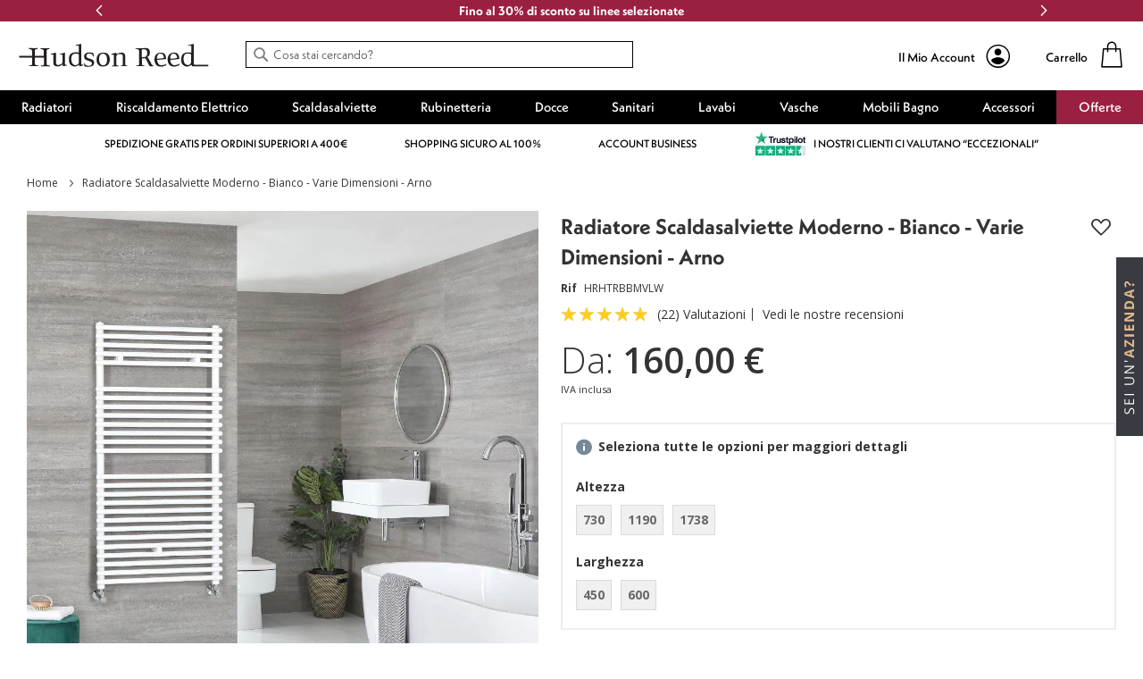

--- FILE ---
content_type: text/html; charset=UTF-8
request_url: https://it.hudsonreed.com/radiatore-scaldasalviette-moderno-bianco-varie-dimensioni-arno-91125
body_size: 84055
content:
<!doctype html>
<html lang="it">
    <head prefix="og: http://ogp.me/ns# fb: http://ogp.me/ns/fb# product: http://ogp.me/ns/product#">
        <script>
    var LOCALE = 'it\u002DIT';
    var BASE_URL = 'https\u003A\u002F\u002Fit.hudsonreed.com\u002F';
    var require = {
        'baseUrl': 'https\u003A\u002F\u002Fcdnit.hudsonreed.com\u002Fstatic\u002Fversion1768574121\u002Ffrontend\u002FLimitless\u002Fhudsonreed\u002Dit\u002Fit_IT'
    };</script>        <meta charset="utf-8"/><script type="text/javascript">(window.NREUM||(NREUM={})).init={privacy:{cookies_enabled:true},ajax:{deny_list:["bam.nr-data.net"]},session_trace:{sampling_rate:0.0,mode:"FIXED_RATE",enabled:true,error_sampling_rate:0.0},feature_flags:["soft_nav"],distributed_tracing:{enabled:true}};(window.NREUM||(NREUM={})).loader_config={agentID:"826462652",accountID:"147641",trustKey:"147641",xpid:"VQIAV1JSGwsCUlVUBQUPUQ==",licenseKey:"aeac2a3579",applicationID:"826462487",browserID:"826462652"};;/*! For license information please see nr-loader-spa-1.308.0.min.js.LICENSE.txt */
(()=>{var e,t,r={384:(e,t,r)=>{"use strict";r.d(t,{NT:()=>a,US:()=>u,Zm:()=>o,bQ:()=>d,dV:()=>c,pV:()=>l});var n=r(6154),i=r(1863),s=r(1910);const a={beacon:"bam.nr-data.net",errorBeacon:"bam.nr-data.net"};function o(){return n.gm.NREUM||(n.gm.NREUM={}),void 0===n.gm.newrelic&&(n.gm.newrelic=n.gm.NREUM),n.gm.NREUM}function c(){let e=o();return e.o||(e.o={ST:n.gm.setTimeout,SI:n.gm.setImmediate||n.gm.setInterval,CT:n.gm.clearTimeout,XHR:n.gm.XMLHttpRequest,REQ:n.gm.Request,EV:n.gm.Event,PR:n.gm.Promise,MO:n.gm.MutationObserver,FETCH:n.gm.fetch,WS:n.gm.WebSocket},(0,s.i)(...Object.values(e.o))),e}function d(e,t){let r=o();r.initializedAgents??={},t.initializedAt={ms:(0,i.t)(),date:new Date},r.initializedAgents[e]=t}function u(e,t){o()[e]=t}function l(){return function(){let e=o();const t=e.info||{};e.info={beacon:a.beacon,errorBeacon:a.errorBeacon,...t}}(),function(){let e=o();const t=e.init||{};e.init={...t}}(),c(),function(){let e=o();const t=e.loader_config||{};e.loader_config={...t}}(),o()}},782:(e,t,r)=>{"use strict";r.d(t,{T:()=>n});const n=r(860).K7.pageViewTiming},860:(e,t,r)=>{"use strict";r.d(t,{$J:()=>u,K7:()=>c,P3:()=>d,XX:()=>i,Yy:()=>o,df:()=>s,qY:()=>n,v4:()=>a});const n="events",i="jserrors",s="browser/blobs",a="rum",o="browser/logs",c={ajax:"ajax",genericEvents:"generic_events",jserrors:i,logging:"logging",metrics:"metrics",pageAction:"page_action",pageViewEvent:"page_view_event",pageViewTiming:"page_view_timing",sessionReplay:"session_replay",sessionTrace:"session_trace",softNav:"soft_navigations",spa:"spa"},d={[c.pageViewEvent]:1,[c.pageViewTiming]:2,[c.metrics]:3,[c.jserrors]:4,[c.spa]:5,[c.ajax]:6,[c.sessionTrace]:7,[c.softNav]:8,[c.sessionReplay]:9,[c.logging]:10,[c.genericEvents]:11},u={[c.pageViewEvent]:a,[c.pageViewTiming]:n,[c.ajax]:n,[c.spa]:n,[c.softNav]:n,[c.metrics]:i,[c.jserrors]:i,[c.sessionTrace]:s,[c.sessionReplay]:s,[c.logging]:o,[c.genericEvents]:"ins"}},944:(e,t,r)=>{"use strict";r.d(t,{R:()=>i});var n=r(3241);function i(e,t){"function"==typeof console.debug&&(console.debug("New Relic Warning: https://github.com/newrelic/newrelic-browser-agent/blob/main/docs/warning-codes.md#".concat(e),t),(0,n.W)({agentIdentifier:null,drained:null,type:"data",name:"warn",feature:"warn",data:{code:e,secondary:t}}))}},993:(e,t,r)=>{"use strict";r.d(t,{A$:()=>s,ET:()=>a,TZ:()=>o,p_:()=>i});var n=r(860);const i={ERROR:"ERROR",WARN:"WARN",INFO:"INFO",DEBUG:"DEBUG",TRACE:"TRACE"},s={OFF:0,ERROR:1,WARN:2,INFO:3,DEBUG:4,TRACE:5},a="log",o=n.K7.logging},1541:(e,t,r)=>{"use strict";r.d(t,{U:()=>i,f:()=>n});const n={MFE:"MFE",BA:"BA"};function i(e,t){if(2!==t?.harvestEndpointVersion)return{};const r=t.agentRef.runtime.appMetadata.agents[0].entityGuid;return e?{"source.id":e.id,"source.name":e.name,"source.type":e.type,"parent.id":e.parent?.id||r,"parent.type":e.parent?.type||n.BA}:{"entity.guid":r,appId:t.agentRef.info.applicationID}}},1687:(e,t,r)=>{"use strict";r.d(t,{Ak:()=>d,Ze:()=>h,x3:()=>u});var n=r(3241),i=r(7836),s=r(3606),a=r(860),o=r(2646);const c={};function d(e,t){const r={staged:!1,priority:a.P3[t]||0};l(e),c[e].get(t)||c[e].set(t,r)}function u(e,t){e&&c[e]&&(c[e].get(t)&&c[e].delete(t),p(e,t,!1),c[e].size&&f(e))}function l(e){if(!e)throw new Error("agentIdentifier required");c[e]||(c[e]=new Map)}function h(e="",t="feature",r=!1){if(l(e),!e||!c[e].get(t)||r)return p(e,t);c[e].get(t).staged=!0,f(e)}function f(e){const t=Array.from(c[e]);t.every(([e,t])=>t.staged)&&(t.sort((e,t)=>e[1].priority-t[1].priority),t.forEach(([t])=>{c[e].delete(t),p(e,t)}))}function p(e,t,r=!0){const a=e?i.ee.get(e):i.ee,c=s.i.handlers;if(!a.aborted&&a.backlog&&c){if((0,n.W)({agentIdentifier:e,type:"lifecycle",name:"drain",feature:t}),r){const e=a.backlog[t],r=c[t];if(r){for(let t=0;e&&t<e.length;++t)g(e[t],r);Object.entries(r).forEach(([e,t])=>{Object.values(t||{}).forEach(t=>{t[0]?.on&&t[0]?.context()instanceof o.y&&t[0].on(e,t[1])})})}}a.isolatedBacklog||delete c[t],a.backlog[t]=null,a.emit("drain-"+t,[])}}function g(e,t){var r=e[1];Object.values(t[r]||{}).forEach(t=>{var r=e[0];if(t[0]===r){var n=t[1],i=e[3],s=e[2];n.apply(i,s)}})}},1738:(e,t,r)=>{"use strict";r.d(t,{U:()=>f,Y:()=>h});var n=r(3241),i=r(9908),s=r(1863),a=r(944),o=r(5701),c=r(3969),d=r(8362),u=r(860),l=r(4261);function h(e,t,r,s){const h=s||r;!h||h[e]&&h[e]!==d.d.prototype[e]||(h[e]=function(){(0,i.p)(c.xV,["API/"+e+"/called"],void 0,u.K7.metrics,r.ee),(0,n.W)({agentIdentifier:r.agentIdentifier,drained:!!o.B?.[r.agentIdentifier],type:"data",name:"api",feature:l.Pl+e,data:{}});try{return t.apply(this,arguments)}catch(e){(0,a.R)(23,e)}})}function f(e,t,r,n,a){const o=e.info;null===r?delete o.jsAttributes[t]:o.jsAttributes[t]=r,(a||null===r)&&(0,i.p)(l.Pl+n,[(0,s.t)(),t,r],void 0,"session",e.ee)}},1741:(e,t,r)=>{"use strict";r.d(t,{W:()=>s});var n=r(944),i=r(4261);class s{#e(e,...t){if(this[e]!==s.prototype[e])return this[e](...t);(0,n.R)(35,e)}addPageAction(e,t){return this.#e(i.hG,e,t)}register(e){return this.#e(i.eY,e)}recordCustomEvent(e,t){return this.#e(i.fF,e,t)}setPageViewName(e,t){return this.#e(i.Fw,e,t)}setCustomAttribute(e,t,r){return this.#e(i.cD,e,t,r)}noticeError(e,t){return this.#e(i.o5,e,t)}setUserId(e,t=!1){return this.#e(i.Dl,e,t)}setApplicationVersion(e){return this.#e(i.nb,e)}setErrorHandler(e){return this.#e(i.bt,e)}addRelease(e,t){return this.#e(i.k6,e,t)}log(e,t){return this.#e(i.$9,e,t)}start(){return this.#e(i.d3)}finished(e){return this.#e(i.BL,e)}recordReplay(){return this.#e(i.CH)}pauseReplay(){return this.#e(i.Tb)}addToTrace(e){return this.#e(i.U2,e)}setCurrentRouteName(e){return this.#e(i.PA,e)}interaction(e){return this.#e(i.dT,e)}wrapLogger(e,t,r){return this.#e(i.Wb,e,t,r)}measure(e,t){return this.#e(i.V1,e,t)}consent(e){return this.#e(i.Pv,e)}}},1863:(e,t,r)=>{"use strict";function n(){return Math.floor(performance.now())}r.d(t,{t:()=>n})},1910:(e,t,r)=>{"use strict";r.d(t,{i:()=>s});var n=r(944);const i=new Map;function s(...e){return e.every(e=>{if(i.has(e))return i.get(e);const t="function"==typeof e?e.toString():"",r=t.includes("[native code]"),s=t.includes("nrWrapper");return r||s||(0,n.R)(64,e?.name||t),i.set(e,r),r})}},2555:(e,t,r)=>{"use strict";r.d(t,{D:()=>o,f:()=>a});var n=r(384),i=r(8122);const s={beacon:n.NT.beacon,errorBeacon:n.NT.errorBeacon,licenseKey:void 0,applicationID:void 0,sa:void 0,queueTime:void 0,applicationTime:void 0,ttGuid:void 0,user:void 0,account:void 0,product:void 0,extra:void 0,jsAttributes:{},userAttributes:void 0,atts:void 0,transactionName:void 0,tNamePlain:void 0};function a(e){try{return!!e.licenseKey&&!!e.errorBeacon&&!!e.applicationID}catch(e){return!1}}const o=e=>(0,i.a)(e,s)},2614:(e,t,r)=>{"use strict";r.d(t,{BB:()=>a,H3:()=>n,g:()=>d,iL:()=>c,tS:()=>o,uh:()=>i,wk:()=>s});const n="NRBA",i="SESSION",s=144e5,a=18e5,o={STARTED:"session-started",PAUSE:"session-pause",RESET:"session-reset",RESUME:"session-resume",UPDATE:"session-update"},c={SAME_TAB:"same-tab",CROSS_TAB:"cross-tab"},d={OFF:0,FULL:1,ERROR:2}},2646:(e,t,r)=>{"use strict";r.d(t,{y:()=>n});class n{constructor(e){this.contextId=e}}},2843:(e,t,r)=>{"use strict";r.d(t,{G:()=>s,u:()=>i});var n=r(3878);function i(e,t=!1,r,i){(0,n.DD)("visibilitychange",function(){if(t)return void("hidden"===document.visibilityState&&e());e(document.visibilityState)},r,i)}function s(e,t,r){(0,n.sp)("pagehide",e,t,r)}},3241:(e,t,r)=>{"use strict";r.d(t,{W:()=>s});var n=r(6154);const i="newrelic";function s(e={}){try{n.gm.dispatchEvent(new CustomEvent(i,{detail:e}))}catch(e){}}},3304:(e,t,r)=>{"use strict";r.d(t,{A:()=>s});var n=r(7836);const i=()=>{const e=new WeakSet;return(t,r)=>{if("object"==typeof r&&null!==r){if(e.has(r))return;e.add(r)}return r}};function s(e){try{return JSON.stringify(e,i())??""}catch(e){try{n.ee.emit("internal-error",[e])}catch(e){}return""}}},3333:(e,t,r)=>{"use strict";r.d(t,{$v:()=>u,TZ:()=>n,Xh:()=>c,Zp:()=>i,kd:()=>d,mq:()=>o,nf:()=>a,qN:()=>s});const n=r(860).K7.genericEvents,i=["auxclick","click","copy","keydown","paste","scrollend"],s=["focus","blur"],a=4,o=1e3,c=2e3,d=["PageAction","UserAction","BrowserPerformance"],u={RESOURCES:"experimental.resources",REGISTER:"register"}},3434:(e,t,r)=>{"use strict";r.d(t,{Jt:()=>s,YM:()=>d});var n=r(7836),i=r(5607);const s="nr@original:".concat(i.W),a=50;var o=Object.prototype.hasOwnProperty,c=!1;function d(e,t){return e||(e=n.ee),r.inPlace=function(e,t,n,i,s){n||(n="");const a="-"===n.charAt(0);for(let o=0;o<t.length;o++){const c=t[o],d=e[c];l(d)||(e[c]=r(d,a?c+n:n,i,c,s))}},r.flag=s,r;function r(t,r,n,c,d){return l(t)?t:(r||(r=""),nrWrapper[s]=t,function(e,t,r){if(Object.defineProperty&&Object.keys)try{return Object.keys(e).forEach(function(r){Object.defineProperty(t,r,{get:function(){return e[r]},set:function(t){return e[r]=t,t}})}),t}catch(e){u([e],r)}for(var n in e)o.call(e,n)&&(t[n]=e[n])}(t,nrWrapper,e),nrWrapper);function nrWrapper(){var s,o,l,h;let f;try{o=this,s=[...arguments],l="function"==typeof n?n(s,o):n||{}}catch(t){u([t,"",[s,o,c],l],e)}i(r+"start",[s,o,c],l,d);const p=performance.now();let g;try{return h=t.apply(o,s),g=performance.now(),h}catch(e){throw g=performance.now(),i(r+"err",[s,o,e],l,d),f=e,f}finally{const e=g-p,t={start:p,end:g,duration:e,isLongTask:e>=a,methodName:c,thrownError:f};t.isLongTask&&i("long-task",[t,o],l,d),i(r+"end",[s,o,h],l,d)}}}function i(r,n,i,s){if(!c||t){var a=c;c=!0;try{e.emit(r,n,i,t,s)}catch(t){u([t,r,n,i],e)}c=a}}}function u(e,t){t||(t=n.ee);try{t.emit("internal-error",e)}catch(e){}}function l(e){return!(e&&"function"==typeof e&&e.apply&&!e[s])}},3606:(e,t,r)=>{"use strict";r.d(t,{i:()=>s});var n=r(9908);s.on=a;var i=s.handlers={};function s(e,t,r,s){a(s||n.d,i,e,t,r)}function a(e,t,r,i,s){s||(s="feature"),e||(e=n.d);var a=t[s]=t[s]||{};(a[r]=a[r]||[]).push([e,i])}},3738:(e,t,r)=>{"use strict";r.d(t,{He:()=>i,Kp:()=>o,Lc:()=>d,Rz:()=>u,TZ:()=>n,bD:()=>s,d3:()=>a,jx:()=>l,sl:()=>h,uP:()=>c});const n=r(860).K7.sessionTrace,i="bstResource",s="resource",a="-start",o="-end",c="fn"+a,d="fn"+o,u="pushState",l=1e3,h=3e4},3785:(e,t,r)=>{"use strict";r.d(t,{R:()=>c,b:()=>d});var n=r(9908),i=r(1863),s=r(860),a=r(3969),o=r(993);function c(e,t,r={},c=o.p_.INFO,d=!0,u,l=(0,i.t)()){(0,n.p)(a.xV,["API/logging/".concat(c.toLowerCase(),"/called")],void 0,s.K7.metrics,e),(0,n.p)(o.ET,[l,t,r,c,d,u],void 0,s.K7.logging,e)}function d(e){return"string"==typeof e&&Object.values(o.p_).some(t=>t===e.toUpperCase().trim())}},3878:(e,t,r)=>{"use strict";function n(e,t){return{capture:e,passive:!1,signal:t}}function i(e,t,r=!1,i){window.addEventListener(e,t,n(r,i))}function s(e,t,r=!1,i){document.addEventListener(e,t,n(r,i))}r.d(t,{DD:()=>s,jT:()=>n,sp:()=>i})},3962:(e,t,r)=>{"use strict";r.d(t,{AM:()=>a,O2:()=>l,OV:()=>s,Qu:()=>h,TZ:()=>c,ih:()=>f,pP:()=>o,t1:()=>u,tC:()=>i,wD:()=>d});var n=r(860);const i=["click","keydown","submit"],s="popstate",a="api",o="initialPageLoad",c=n.K7.softNav,d=5e3,u=500,l={INITIAL_PAGE_LOAD:"",ROUTE_CHANGE:1,UNSPECIFIED:2},h={INTERACTION:1,AJAX:2,CUSTOM_END:3,CUSTOM_TRACER:4},f={IP:"in progress",PF:"pending finish",FIN:"finished",CAN:"cancelled"}},3969:(e,t,r)=>{"use strict";r.d(t,{TZ:()=>n,XG:()=>o,rs:()=>i,xV:()=>a,z_:()=>s});const n=r(860).K7.metrics,i="sm",s="cm",a="storeSupportabilityMetrics",o="storeEventMetrics"},4234:(e,t,r)=>{"use strict";r.d(t,{W:()=>s});var n=r(7836),i=r(1687);class s{constructor(e,t){this.agentIdentifier=e,this.ee=n.ee.get(e),this.featureName=t,this.blocked=!1}deregisterDrain(){(0,i.x3)(this.agentIdentifier,this.featureName)}}},4261:(e,t,r)=>{"use strict";r.d(t,{$9:()=>u,BL:()=>c,CH:()=>p,Dl:()=>R,Fw:()=>w,PA:()=>v,Pl:()=>n,Pv:()=>A,Tb:()=>h,U2:()=>a,V1:()=>E,Wb:()=>T,bt:()=>y,cD:()=>b,d3:()=>x,dT:()=>d,eY:()=>g,fF:()=>f,hG:()=>s,hw:()=>i,k6:()=>o,nb:()=>m,o5:()=>l});const n="api-",i=n+"ixn-",s="addPageAction",a="addToTrace",o="addRelease",c="finished",d="interaction",u="log",l="noticeError",h="pauseReplay",f="recordCustomEvent",p="recordReplay",g="register",m="setApplicationVersion",v="setCurrentRouteName",b="setCustomAttribute",y="setErrorHandler",w="setPageViewName",R="setUserId",x="start",T="wrapLogger",E="measure",A="consent"},5205:(e,t,r)=>{"use strict";r.d(t,{j:()=>S});var n=r(384),i=r(1741);var s=r(2555),a=r(3333);const o=e=>{if(!e||"string"!=typeof e)return!1;try{document.createDocumentFragment().querySelector(e)}catch{return!1}return!0};var c=r(2614),d=r(944),u=r(8122);const l="[data-nr-mask]",h=e=>(0,u.a)(e,(()=>{const e={feature_flags:[],experimental:{allow_registered_children:!1,resources:!1},mask_selector:"*",block_selector:"[data-nr-block]",mask_input_options:{color:!1,date:!1,"datetime-local":!1,email:!1,month:!1,number:!1,range:!1,search:!1,tel:!1,text:!1,time:!1,url:!1,week:!1,textarea:!1,select:!1,password:!0}};return{ajax:{deny_list:void 0,block_internal:!0,enabled:!0,autoStart:!0},api:{get allow_registered_children(){return e.feature_flags.includes(a.$v.REGISTER)||e.experimental.allow_registered_children},set allow_registered_children(t){e.experimental.allow_registered_children=t},duplicate_registered_data:!1},browser_consent_mode:{enabled:!1},distributed_tracing:{enabled:void 0,exclude_newrelic_header:void 0,cors_use_newrelic_header:void 0,cors_use_tracecontext_headers:void 0,allowed_origins:void 0},get feature_flags(){return e.feature_flags},set feature_flags(t){e.feature_flags=t},generic_events:{enabled:!0,autoStart:!0},harvest:{interval:30},jserrors:{enabled:!0,autoStart:!0},logging:{enabled:!0,autoStart:!0},metrics:{enabled:!0,autoStart:!0},obfuscate:void 0,page_action:{enabled:!0},page_view_event:{enabled:!0,autoStart:!0},page_view_timing:{enabled:!0,autoStart:!0},performance:{capture_marks:!1,capture_measures:!1,capture_detail:!0,resources:{get enabled(){return e.feature_flags.includes(a.$v.RESOURCES)||e.experimental.resources},set enabled(t){e.experimental.resources=t},asset_types:[],first_party_domains:[],ignore_newrelic:!0}},privacy:{cookies_enabled:!0},proxy:{assets:void 0,beacon:void 0},session:{expiresMs:c.wk,inactiveMs:c.BB},session_replay:{autoStart:!0,enabled:!1,preload:!1,sampling_rate:10,error_sampling_rate:100,collect_fonts:!1,inline_images:!1,fix_stylesheets:!0,mask_all_inputs:!0,get mask_text_selector(){return e.mask_selector},set mask_text_selector(t){o(t)?e.mask_selector="".concat(t,",").concat(l):""===t||null===t?e.mask_selector=l:(0,d.R)(5,t)},get block_class(){return"nr-block"},get ignore_class(){return"nr-ignore"},get mask_text_class(){return"nr-mask"},get block_selector(){return e.block_selector},set block_selector(t){o(t)?e.block_selector+=",".concat(t):""!==t&&(0,d.R)(6,t)},get mask_input_options(){return e.mask_input_options},set mask_input_options(t){t&&"object"==typeof t?e.mask_input_options={...t,password:!0}:(0,d.R)(7,t)}},session_trace:{enabled:!0,autoStart:!0},soft_navigations:{enabled:!0,autoStart:!0},spa:{enabled:!0,autoStart:!0},ssl:void 0,user_actions:{enabled:!0,elementAttributes:["id","className","tagName","type"]}}})());var f=r(6154),p=r(9324);let g=0;const m={buildEnv:p.F3,distMethod:p.Xs,version:p.xv,originTime:f.WN},v={consented:!1},b={appMetadata:{},get consented(){return this.session?.state?.consent||v.consented},set consented(e){v.consented=e},customTransaction:void 0,denyList:void 0,disabled:!1,harvester:void 0,isolatedBacklog:!1,isRecording:!1,loaderType:void 0,maxBytes:3e4,obfuscator:void 0,onerror:void 0,ptid:void 0,releaseIds:{},session:void 0,timeKeeper:void 0,registeredEntities:[],jsAttributesMetadata:{bytes:0},get harvestCount(){return++g}},y=e=>{const t=(0,u.a)(e,b),r=Object.keys(m).reduce((e,t)=>(e[t]={value:m[t],writable:!1,configurable:!0,enumerable:!0},e),{});return Object.defineProperties(t,r)};var w=r(5701);const R=e=>{const t=e.startsWith("http");e+="/",r.p=t?e:"https://"+e};var x=r(7836),T=r(3241);const E={accountID:void 0,trustKey:void 0,agentID:void 0,licenseKey:void 0,applicationID:void 0,xpid:void 0},A=e=>(0,u.a)(e,E),_=new Set;function S(e,t={},r,a){let{init:o,info:c,loader_config:d,runtime:u={},exposed:l=!0}=t;if(!c){const e=(0,n.pV)();o=e.init,c=e.info,d=e.loader_config}e.init=h(o||{}),e.loader_config=A(d||{}),c.jsAttributes??={},f.bv&&(c.jsAttributes.isWorker=!0),e.info=(0,s.D)(c);const p=e.init,g=[c.beacon,c.errorBeacon];_.has(e.agentIdentifier)||(p.proxy.assets&&(R(p.proxy.assets),g.push(p.proxy.assets)),p.proxy.beacon&&g.push(p.proxy.beacon),e.beacons=[...g],function(e){const t=(0,n.pV)();Object.getOwnPropertyNames(i.W.prototype).forEach(r=>{const n=i.W.prototype[r];if("function"!=typeof n||"constructor"===n)return;let s=t[r];e[r]&&!1!==e.exposed&&"micro-agent"!==e.runtime?.loaderType&&(t[r]=(...t)=>{const n=e[r](...t);return s?s(...t):n})})}(e),(0,n.US)("activatedFeatures",w.B)),u.denyList=[...p.ajax.deny_list||[],...p.ajax.block_internal?g:[]],u.ptid=e.agentIdentifier,u.loaderType=r,e.runtime=y(u),_.has(e.agentIdentifier)||(e.ee=x.ee.get(e.agentIdentifier),e.exposed=l,(0,T.W)({agentIdentifier:e.agentIdentifier,drained:!!w.B?.[e.agentIdentifier],type:"lifecycle",name:"initialize",feature:void 0,data:e.config})),_.add(e.agentIdentifier)}},5270:(e,t,r)=>{"use strict";r.d(t,{Aw:()=>a,SR:()=>s,rF:()=>o});var n=r(384),i=r(7767);function s(e){return!!(0,n.dV)().o.MO&&(0,i.V)(e)&&!0===e?.session_trace.enabled}function a(e){return!0===e?.session_replay.preload&&s(e)}function o(e,t){try{if("string"==typeof t?.type){if("password"===t.type.toLowerCase())return"*".repeat(e?.length||0);if(void 0!==t?.dataset?.nrUnmask||t?.classList?.contains("nr-unmask"))return e}}catch(e){}return"string"==typeof e?e.replace(/[\S]/g,"*"):"*".repeat(e?.length||0)}},5289:(e,t,r)=>{"use strict";r.d(t,{GG:()=>a,Qr:()=>c,sB:()=>o});var n=r(3878),i=r(6389);function s(){return"undefined"==typeof document||"complete"===document.readyState}function a(e,t){if(s())return e();const r=(0,i.J)(e),a=setInterval(()=>{s()&&(clearInterval(a),r())},500);(0,n.sp)("load",r,t)}function o(e){if(s())return e();(0,n.DD)("DOMContentLoaded",e)}function c(e){if(s())return e();(0,n.sp)("popstate",e)}},5607:(e,t,r)=>{"use strict";r.d(t,{W:()=>n});const n=(0,r(9566).bz)()},5701:(e,t,r)=>{"use strict";r.d(t,{B:()=>s,t:()=>a});var n=r(3241);const i=new Set,s={};function a(e,t){const r=t.agentIdentifier;s[r]??={},e&&"object"==typeof e&&(i.has(r)||(t.ee.emit("rumresp",[e]),s[r]=e,i.add(r),(0,n.W)({agentIdentifier:r,loaded:!0,drained:!0,type:"lifecycle",name:"load",feature:void 0,data:e})))}},6154:(e,t,r)=>{"use strict";r.d(t,{OF:()=>d,RI:()=>i,WN:()=>h,bv:()=>s,eN:()=>f,gm:()=>a,lR:()=>l,m:()=>c,mw:()=>o,sb:()=>u});var n=r(1863);const i="undefined"!=typeof window&&!!window.document,s="undefined"!=typeof WorkerGlobalScope&&("undefined"!=typeof self&&self instanceof WorkerGlobalScope&&self.navigator instanceof WorkerNavigator||"undefined"!=typeof globalThis&&globalThis instanceof WorkerGlobalScope&&globalThis.navigator instanceof WorkerNavigator),a=i?window:"undefined"!=typeof WorkerGlobalScope&&("undefined"!=typeof self&&self instanceof WorkerGlobalScope&&self||"undefined"!=typeof globalThis&&globalThis instanceof WorkerGlobalScope&&globalThis),o=Boolean("hidden"===a?.document?.visibilityState),c=""+a?.location,d=/iPad|iPhone|iPod/.test(a.navigator?.userAgent),u=d&&"undefined"==typeof SharedWorker,l=(()=>{const e=a.navigator?.userAgent?.match(/Firefox[/\s](\d+\.\d+)/);return Array.isArray(e)&&e.length>=2?+e[1]:0})(),h=Date.now()-(0,n.t)(),f=()=>"undefined"!=typeof PerformanceNavigationTiming&&a?.performance?.getEntriesByType("navigation")?.[0]?.responseStart},6344:(e,t,r)=>{"use strict";r.d(t,{BB:()=>u,Qb:()=>l,TZ:()=>i,Ug:()=>a,Vh:()=>s,_s:()=>o,bc:()=>d,yP:()=>c});var n=r(2614);const i=r(860).K7.sessionReplay,s="errorDuringReplay",a=.12,o={DomContentLoaded:0,Load:1,FullSnapshot:2,IncrementalSnapshot:3,Meta:4,Custom:5},c={[n.g.ERROR]:15e3,[n.g.FULL]:3e5,[n.g.OFF]:0},d={RESET:{message:"Session was reset",sm:"Reset"},IMPORT:{message:"Recorder failed to import",sm:"Import"},TOO_MANY:{message:"429: Too Many Requests",sm:"Too-Many"},TOO_BIG:{message:"Payload was too large",sm:"Too-Big"},CROSS_TAB:{message:"Session Entity was set to OFF on another tab",sm:"Cross-Tab"},ENTITLEMENTS:{message:"Session Replay is not allowed and will not be started",sm:"Entitlement"}},u=5e3,l={API:"api",RESUME:"resume",SWITCH_TO_FULL:"switchToFull",INITIALIZE:"initialize",PRELOAD:"preload"}},6389:(e,t,r)=>{"use strict";function n(e,t=500,r={}){const n=r?.leading||!1;let i;return(...r)=>{n&&void 0===i&&(e.apply(this,r),i=setTimeout(()=>{i=clearTimeout(i)},t)),n||(clearTimeout(i),i=setTimeout(()=>{e.apply(this,r)},t))}}function i(e){let t=!1;return(...r)=>{t||(t=!0,e.apply(this,r))}}r.d(t,{J:()=>i,s:()=>n})},6630:(e,t,r)=>{"use strict";r.d(t,{T:()=>n});const n=r(860).K7.pageViewEvent},6774:(e,t,r)=>{"use strict";r.d(t,{T:()=>n});const n=r(860).K7.jserrors},7295:(e,t,r)=>{"use strict";r.d(t,{Xv:()=>a,gX:()=>i,iW:()=>s});var n=[];function i(e){if(!e||s(e))return!1;if(0===n.length)return!0;if("*"===n[0].hostname)return!1;for(var t=0;t<n.length;t++){var r=n[t];if(r.hostname.test(e.hostname)&&r.pathname.test(e.pathname))return!1}return!0}function s(e){return void 0===e.hostname}function a(e){if(n=[],e&&e.length)for(var t=0;t<e.length;t++){let r=e[t];if(!r)continue;if("*"===r)return void(n=[{hostname:"*"}]);0===r.indexOf("http://")?r=r.substring(7):0===r.indexOf("https://")&&(r=r.substring(8));const i=r.indexOf("/");let s,a;i>0?(s=r.substring(0,i),a=r.substring(i)):(s=r,a="*");let[c]=s.split(":");n.push({hostname:o(c),pathname:o(a,!0)})}}function o(e,t=!1){const r=e.replace(/[.+?^${}()|[\]\\]/g,e=>"\\"+e).replace(/\*/g,".*?");return new RegExp((t?"^":"")+r+"$")}},7485:(e,t,r)=>{"use strict";r.d(t,{D:()=>i});var n=r(6154);function i(e){if(0===(e||"").indexOf("data:"))return{protocol:"data"};try{const t=new URL(e,location.href),r={port:t.port,hostname:t.hostname,pathname:t.pathname,search:t.search,protocol:t.protocol.slice(0,t.protocol.indexOf(":")),sameOrigin:t.protocol===n.gm?.location?.protocol&&t.host===n.gm?.location?.host};return r.port&&""!==r.port||("http:"===t.protocol&&(r.port="80"),"https:"===t.protocol&&(r.port="443")),r.pathname&&""!==r.pathname?r.pathname.startsWith("/")||(r.pathname="/".concat(r.pathname)):r.pathname="/",r}catch(e){return{}}}},7699:(e,t,r)=>{"use strict";r.d(t,{It:()=>s,KC:()=>o,No:()=>i,qh:()=>a});var n=r(860);const i=16e3,s=1e6,a="SESSION_ERROR",o={[n.K7.logging]:!0,[n.K7.genericEvents]:!1,[n.K7.jserrors]:!1,[n.K7.ajax]:!1}},7767:(e,t,r)=>{"use strict";r.d(t,{V:()=>i});var n=r(6154);const i=e=>n.RI&&!0===e?.privacy.cookies_enabled},7836:(e,t,r)=>{"use strict";r.d(t,{P:()=>o,ee:()=>c});var n=r(384),i=r(8990),s=r(2646),a=r(5607);const o="nr@context:".concat(a.W),c=function e(t,r){var n={},a={},u={},l=!1;try{l=16===r.length&&d.initializedAgents?.[r]?.runtime.isolatedBacklog}catch(e){}var h={on:p,addEventListener:p,removeEventListener:function(e,t){var r=n[e];if(!r)return;for(var i=0;i<r.length;i++)r[i]===t&&r.splice(i,1)},emit:function(e,r,n,i,s){!1!==s&&(s=!0);if(c.aborted&&!i)return;t&&s&&t.emit(e,r,n);var o=f(n);g(e).forEach(e=>{e.apply(o,r)});var d=v()[a[e]];d&&d.push([h,e,r,o]);return o},get:m,listeners:g,context:f,buffer:function(e,t){const r=v();if(t=t||"feature",h.aborted)return;Object.entries(e||{}).forEach(([e,n])=>{a[n]=t,t in r||(r[t]=[])})},abort:function(){h._aborted=!0,Object.keys(h.backlog).forEach(e=>{delete h.backlog[e]})},isBuffering:function(e){return!!v()[a[e]]},debugId:r,backlog:l?{}:t&&"object"==typeof t.backlog?t.backlog:{},isolatedBacklog:l};return Object.defineProperty(h,"aborted",{get:()=>{let e=h._aborted||!1;return e||(t&&(e=t.aborted),e)}}),h;function f(e){return e&&e instanceof s.y?e:e?(0,i.I)(e,o,()=>new s.y(o)):new s.y(o)}function p(e,t){n[e]=g(e).concat(t)}function g(e){return n[e]||[]}function m(t){return u[t]=u[t]||e(h,t)}function v(){return h.backlog}}(void 0,"globalEE"),d=(0,n.Zm)();d.ee||(d.ee=c)},8122:(e,t,r)=>{"use strict";r.d(t,{a:()=>i});var n=r(944);function i(e,t){try{if(!e||"object"!=typeof e)return(0,n.R)(3);if(!t||"object"!=typeof t)return(0,n.R)(4);const r=Object.create(Object.getPrototypeOf(t),Object.getOwnPropertyDescriptors(t)),s=0===Object.keys(r).length?e:r;for(let a in s)if(void 0!==e[a])try{if(null===e[a]){r[a]=null;continue}Array.isArray(e[a])&&Array.isArray(t[a])?r[a]=Array.from(new Set([...e[a],...t[a]])):"object"==typeof e[a]&&"object"==typeof t[a]?r[a]=i(e[a],t[a]):r[a]=e[a]}catch(e){r[a]||(0,n.R)(1,e)}return r}catch(e){(0,n.R)(2,e)}}},8139:(e,t,r)=>{"use strict";r.d(t,{u:()=>h});var n=r(7836),i=r(3434),s=r(8990),a=r(6154);const o={},c=a.gm.XMLHttpRequest,d="addEventListener",u="removeEventListener",l="nr@wrapped:".concat(n.P);function h(e){var t=function(e){return(e||n.ee).get("events")}(e);if(o[t.debugId]++)return t;o[t.debugId]=1;var r=(0,i.YM)(t,!0);function h(e){r.inPlace(e,[d,u],"-",p)}function p(e,t){return e[1]}return"getPrototypeOf"in Object&&(a.RI&&f(document,h),c&&f(c.prototype,h),f(a.gm,h)),t.on(d+"-start",function(e,t){var n=e[1];if(null!==n&&("function"==typeof n||"object"==typeof n)&&"newrelic"!==e[0]){var i=(0,s.I)(n,l,function(){var e={object:function(){if("function"!=typeof n.handleEvent)return;return n.handleEvent.apply(n,arguments)},function:n}[typeof n];return e?r(e,"fn-",null,e.name||"anonymous"):n});this.wrapped=e[1]=i}}),t.on(u+"-start",function(e){e[1]=this.wrapped||e[1]}),t}function f(e,t,...r){let n=e;for(;"object"==typeof n&&!Object.prototype.hasOwnProperty.call(n,d);)n=Object.getPrototypeOf(n);n&&t(n,...r)}},8362:(e,t,r)=>{"use strict";r.d(t,{d:()=>s});var n=r(9566),i=r(1741);class s extends i.W{agentIdentifier=(0,n.LA)(16)}},8374:(e,t,r)=>{r.nc=(()=>{try{return document?.currentScript?.nonce}catch(e){}return""})()},8990:(e,t,r)=>{"use strict";r.d(t,{I:()=>i});var n=Object.prototype.hasOwnProperty;function i(e,t,r){if(n.call(e,t))return e[t];var i=r();if(Object.defineProperty&&Object.keys)try{return Object.defineProperty(e,t,{value:i,writable:!0,enumerable:!1}),i}catch(e){}return e[t]=i,i}},9119:(e,t,r)=>{"use strict";r.d(t,{L:()=>s});var n=/([^?#]*)[^#]*(#[^?]*|$).*/,i=/([^?#]*)().*/;function s(e,t){return e?e.replace(t?n:i,"$1$2"):e}},9300:(e,t,r)=>{"use strict";r.d(t,{T:()=>n});const n=r(860).K7.ajax},9324:(e,t,r)=>{"use strict";r.d(t,{AJ:()=>a,F3:()=>i,Xs:()=>s,Yq:()=>o,xv:()=>n});const n="1.308.0",i="PROD",s="CDN",a="@newrelic/rrweb",o="1.0.1"},9566:(e,t,r)=>{"use strict";r.d(t,{LA:()=>o,ZF:()=>c,bz:()=>a,el:()=>d});var n=r(6154);const i="xxxxxxxx-xxxx-4xxx-yxxx-xxxxxxxxxxxx";function s(e,t){return e?15&e[t]:16*Math.random()|0}function a(){const e=n.gm?.crypto||n.gm?.msCrypto;let t,r=0;return e&&e.getRandomValues&&(t=e.getRandomValues(new Uint8Array(30))),i.split("").map(e=>"x"===e?s(t,r++).toString(16):"y"===e?(3&s()|8).toString(16):e).join("")}function o(e){const t=n.gm?.crypto||n.gm?.msCrypto;let r,i=0;t&&t.getRandomValues&&(r=t.getRandomValues(new Uint8Array(e)));const a=[];for(var o=0;o<e;o++)a.push(s(r,i++).toString(16));return a.join("")}function c(){return o(16)}function d(){return o(32)}},9908:(e,t,r)=>{"use strict";r.d(t,{d:()=>n,p:()=>i});var n=r(7836).ee.get("handle");function i(e,t,r,i,s){s?(s.buffer([e],i),s.emit(e,t,r)):(n.buffer([e],i),n.emit(e,t,r))}}},n={};function i(e){var t=n[e];if(void 0!==t)return t.exports;var s=n[e]={exports:{}};return r[e](s,s.exports,i),s.exports}i.m=r,i.d=(e,t)=>{for(var r in t)i.o(t,r)&&!i.o(e,r)&&Object.defineProperty(e,r,{enumerable:!0,get:t[r]})},i.f={},i.e=e=>Promise.all(Object.keys(i.f).reduce((t,r)=>(i.f[r](e,t),t),[])),i.u=e=>({212:"nr-spa-compressor",249:"nr-spa-recorder",478:"nr-spa"}[e]+"-1.308.0.min.js"),i.o=(e,t)=>Object.prototype.hasOwnProperty.call(e,t),e={},t="NRBA-1.308.0.PROD:",i.l=(r,n,s,a)=>{if(e[r])e[r].push(n);else{var o,c;if(void 0!==s)for(var d=document.getElementsByTagName("script"),u=0;u<d.length;u++){var l=d[u];if(l.getAttribute("src")==r||l.getAttribute("data-webpack")==t+s){o=l;break}}if(!o){c=!0;var h={478:"sha512-RSfSVnmHk59T/uIPbdSE0LPeqcEdF4/+XhfJdBuccH5rYMOEZDhFdtnh6X6nJk7hGpzHd9Ujhsy7lZEz/ORYCQ==",249:"sha512-ehJXhmntm85NSqW4MkhfQqmeKFulra3klDyY0OPDUE+sQ3GokHlPh1pmAzuNy//3j4ac6lzIbmXLvGQBMYmrkg==",212:"sha512-B9h4CR46ndKRgMBcK+j67uSR2RCnJfGefU+A7FrgR/k42ovXy5x/MAVFiSvFxuVeEk/pNLgvYGMp1cBSK/G6Fg=="};(o=document.createElement("script")).charset="utf-8",i.nc&&o.setAttribute("nonce",i.nc),o.setAttribute("data-webpack",t+s),o.src=r,0!==o.src.indexOf(window.location.origin+"/")&&(o.crossOrigin="anonymous"),h[a]&&(o.integrity=h[a])}e[r]=[n];var f=(t,n)=>{o.onerror=o.onload=null,clearTimeout(p);var i=e[r];if(delete e[r],o.parentNode&&o.parentNode.removeChild(o),i&&i.forEach(e=>e(n)),t)return t(n)},p=setTimeout(f.bind(null,void 0,{type:"timeout",target:o}),12e4);o.onerror=f.bind(null,o.onerror),o.onload=f.bind(null,o.onload),c&&document.head.appendChild(o)}},i.r=e=>{"undefined"!=typeof Symbol&&Symbol.toStringTag&&Object.defineProperty(e,Symbol.toStringTag,{value:"Module"}),Object.defineProperty(e,"__esModule",{value:!0})},i.p="https://js-agent.newrelic.com/",(()=>{var e={38:0,788:0};i.f.j=(t,r)=>{var n=i.o(e,t)?e[t]:void 0;if(0!==n)if(n)r.push(n[2]);else{var s=new Promise((r,i)=>n=e[t]=[r,i]);r.push(n[2]=s);var a=i.p+i.u(t),o=new Error;i.l(a,r=>{if(i.o(e,t)&&(0!==(n=e[t])&&(e[t]=void 0),n)){var s=r&&("load"===r.type?"missing":r.type),a=r&&r.target&&r.target.src;o.message="Loading chunk "+t+" failed: ("+s+": "+a+")",o.name="ChunkLoadError",o.type=s,o.request=a,n[1](o)}},"chunk-"+t,t)}};var t=(t,r)=>{var n,s,[a,o,c]=r,d=0;if(a.some(t=>0!==e[t])){for(n in o)i.o(o,n)&&(i.m[n]=o[n]);if(c)c(i)}for(t&&t(r);d<a.length;d++)s=a[d],i.o(e,s)&&e[s]&&e[s][0](),e[s]=0},r=self["webpackChunk:NRBA-1.308.0.PROD"]=self["webpackChunk:NRBA-1.308.0.PROD"]||[];r.forEach(t.bind(null,0)),r.push=t.bind(null,r.push.bind(r))})(),(()=>{"use strict";i(8374);var e=i(8362),t=i(860);const r=Object.values(t.K7);var n=i(5205);var s=i(9908),a=i(1863),o=i(4261),c=i(1738);var d=i(1687),u=i(4234),l=i(5289),h=i(6154),f=i(944),p=i(5270),g=i(7767),m=i(6389),v=i(7699);class b extends u.W{constructor(e,t){super(e.agentIdentifier,t),this.agentRef=e,this.abortHandler=void 0,this.featAggregate=void 0,this.loadedSuccessfully=void 0,this.onAggregateImported=new Promise(e=>{this.loadedSuccessfully=e}),this.deferred=Promise.resolve(),!1===e.init[this.featureName].autoStart?this.deferred=new Promise((t,r)=>{this.ee.on("manual-start-all",(0,m.J)(()=>{(0,d.Ak)(e.agentIdentifier,this.featureName),t()}))}):(0,d.Ak)(e.agentIdentifier,t)}importAggregator(e,t,r={}){if(this.featAggregate)return;const n=async()=>{let n;await this.deferred;try{if((0,g.V)(e.init)){const{setupAgentSession:t}=await i.e(478).then(i.bind(i,8766));n=t(e)}}catch(e){(0,f.R)(20,e),this.ee.emit("internal-error",[e]),(0,s.p)(v.qh,[e],void 0,this.featureName,this.ee)}try{if(!this.#t(this.featureName,n,e.init))return(0,d.Ze)(this.agentIdentifier,this.featureName),void this.loadedSuccessfully(!1);const{Aggregate:i}=await t();this.featAggregate=new i(e,r),e.runtime.harvester.initializedAggregates.push(this.featAggregate),this.loadedSuccessfully(!0)}catch(e){(0,f.R)(34,e),this.abortHandler?.(),(0,d.Ze)(this.agentIdentifier,this.featureName,!0),this.loadedSuccessfully(!1),this.ee&&this.ee.abort()}};h.RI?(0,l.GG)(()=>n(),!0):n()}#t(e,r,n){if(this.blocked)return!1;switch(e){case t.K7.sessionReplay:return(0,p.SR)(n)&&!!r;case t.K7.sessionTrace:return!!r;default:return!0}}}var y=i(6630),w=i(2614),R=i(3241);class x extends b{static featureName=y.T;constructor(e){var t;super(e,y.T),this.setupInspectionEvents(e.agentIdentifier),t=e,(0,c.Y)(o.Fw,function(e,r){"string"==typeof e&&("/"!==e.charAt(0)&&(e="/"+e),t.runtime.customTransaction=(r||"http://custom.transaction")+e,(0,s.p)(o.Pl+o.Fw,[(0,a.t)()],void 0,void 0,t.ee))},t),this.importAggregator(e,()=>i.e(478).then(i.bind(i,2467)))}setupInspectionEvents(e){const t=(t,r)=>{t&&(0,R.W)({agentIdentifier:e,timeStamp:t.timeStamp,loaded:"complete"===t.target.readyState,type:"window",name:r,data:t.target.location+""})};(0,l.sB)(e=>{t(e,"DOMContentLoaded")}),(0,l.GG)(e=>{t(e,"load")}),(0,l.Qr)(e=>{t(e,"navigate")}),this.ee.on(w.tS.UPDATE,(t,r)=>{(0,R.W)({agentIdentifier:e,type:"lifecycle",name:"session",data:r})})}}var T=i(384);class E extends e.d{constructor(e){var t;(super(),h.gm)?(this.features={},(0,T.bQ)(this.agentIdentifier,this),this.desiredFeatures=new Set(e.features||[]),this.desiredFeatures.add(x),(0,n.j)(this,e,e.loaderType||"agent"),t=this,(0,c.Y)(o.cD,function(e,r,n=!1){if("string"==typeof e){if(["string","number","boolean"].includes(typeof r)||null===r)return(0,c.U)(t,e,r,o.cD,n);(0,f.R)(40,typeof r)}else(0,f.R)(39,typeof e)},t),function(e){(0,c.Y)(o.Dl,function(t,r=!1){if("string"!=typeof t&&null!==t)return void(0,f.R)(41,typeof t);const n=e.info.jsAttributes["enduser.id"];r&&null!=n&&n!==t?(0,s.p)(o.Pl+"setUserIdAndResetSession",[t],void 0,"session",e.ee):(0,c.U)(e,"enduser.id",t,o.Dl,!0)},e)}(this),function(e){(0,c.Y)(o.nb,function(t){if("string"==typeof t||null===t)return(0,c.U)(e,"application.version",t,o.nb,!1);(0,f.R)(42,typeof t)},e)}(this),function(e){(0,c.Y)(o.d3,function(){e.ee.emit("manual-start-all")},e)}(this),function(e){(0,c.Y)(o.Pv,function(t=!0){if("boolean"==typeof t){if((0,s.p)(o.Pl+o.Pv,[t],void 0,"session",e.ee),e.runtime.consented=t,t){const t=e.features.page_view_event;t.onAggregateImported.then(e=>{const r=t.featAggregate;e&&!r.sentRum&&r.sendRum()})}}else(0,f.R)(65,typeof t)},e)}(this),this.run()):(0,f.R)(21)}get config(){return{info:this.info,init:this.init,loader_config:this.loader_config,runtime:this.runtime}}get api(){return this}run(){try{const e=function(e){const t={};return r.forEach(r=>{t[r]=!!e[r]?.enabled}),t}(this.init),n=[...this.desiredFeatures];n.sort((e,r)=>t.P3[e.featureName]-t.P3[r.featureName]),n.forEach(r=>{if(!e[r.featureName]&&r.featureName!==t.K7.pageViewEvent)return;if(r.featureName===t.K7.spa)return void(0,f.R)(67);const n=function(e){switch(e){case t.K7.ajax:return[t.K7.jserrors];case t.K7.sessionTrace:return[t.K7.ajax,t.K7.pageViewEvent];case t.K7.sessionReplay:return[t.K7.sessionTrace];case t.K7.pageViewTiming:return[t.K7.pageViewEvent];default:return[]}}(r.featureName).filter(e=>!(e in this.features));n.length>0&&(0,f.R)(36,{targetFeature:r.featureName,missingDependencies:n}),this.features[r.featureName]=new r(this)})}catch(e){(0,f.R)(22,e);for(const e in this.features)this.features[e].abortHandler?.();const t=(0,T.Zm)();delete t.initializedAgents[this.agentIdentifier]?.features,delete this.sharedAggregator;return t.ee.get(this.agentIdentifier).abort(),!1}}}var A=i(2843),_=i(782);class S extends b{static featureName=_.T;constructor(e){super(e,_.T),h.RI&&((0,A.u)(()=>(0,s.p)("docHidden",[(0,a.t)()],void 0,_.T,this.ee),!0),(0,A.G)(()=>(0,s.p)("winPagehide",[(0,a.t)()],void 0,_.T,this.ee)),this.importAggregator(e,()=>i.e(478).then(i.bind(i,9917))))}}var O=i(3969);class I extends b{static featureName=O.TZ;constructor(e){super(e,O.TZ),h.RI&&document.addEventListener("securitypolicyviolation",e=>{(0,s.p)(O.xV,["Generic/CSPViolation/Detected"],void 0,this.featureName,this.ee)}),this.importAggregator(e,()=>i.e(478).then(i.bind(i,6555)))}}var N=i(6774),P=i(3878),k=i(3304);class D{constructor(e,t,r,n,i){this.name="UncaughtError",this.message="string"==typeof e?e:(0,k.A)(e),this.sourceURL=t,this.line=r,this.column=n,this.__newrelic=i}}function C(e){return M(e)?e:new D(void 0!==e?.message?e.message:e,e?.filename||e?.sourceURL,e?.lineno||e?.line,e?.colno||e?.col,e?.__newrelic,e?.cause)}function j(e){const t="Unhandled Promise Rejection: ";if(!e?.reason)return;if(M(e.reason)){try{e.reason.message.startsWith(t)||(e.reason.message=t+e.reason.message)}catch(e){}return C(e.reason)}const r=C(e.reason);return(r.message||"").startsWith(t)||(r.message=t+r.message),r}function L(e){if(e.error instanceof SyntaxError&&!/:\d+$/.test(e.error.stack?.trim())){const t=new D(e.message,e.filename,e.lineno,e.colno,e.error.__newrelic,e.cause);return t.name=SyntaxError.name,t}return M(e.error)?e.error:C(e)}function M(e){return e instanceof Error&&!!e.stack}function H(e,r,n,i,o=(0,a.t)()){"string"==typeof e&&(e=new Error(e)),(0,s.p)("err",[e,o,!1,r,n.runtime.isRecording,void 0,i],void 0,t.K7.jserrors,n.ee),(0,s.p)("uaErr",[],void 0,t.K7.genericEvents,n.ee)}var B=i(1541),K=i(993),W=i(3785);function U(e,{customAttributes:t={},level:r=K.p_.INFO}={},n,i,s=(0,a.t)()){(0,W.R)(n.ee,e,t,r,!1,i,s)}function F(e,r,n,i,c=(0,a.t)()){(0,s.p)(o.Pl+o.hG,[c,e,r,i],void 0,t.K7.genericEvents,n.ee)}function V(e,r,n,i,c=(0,a.t)()){const{start:d,end:u,customAttributes:l}=r||{},h={customAttributes:l||{}};if("object"!=typeof h.customAttributes||"string"!=typeof e||0===e.length)return void(0,f.R)(57);const p=(e,t)=>null==e?t:"number"==typeof e?e:e instanceof PerformanceMark?e.startTime:Number.NaN;if(h.start=p(d,0),h.end=p(u,c),Number.isNaN(h.start)||Number.isNaN(h.end))(0,f.R)(57);else{if(h.duration=h.end-h.start,!(h.duration<0))return(0,s.p)(o.Pl+o.V1,[h,e,i],void 0,t.K7.genericEvents,n.ee),h;(0,f.R)(58)}}function G(e,r={},n,i,c=(0,a.t)()){(0,s.p)(o.Pl+o.fF,[c,e,r,i],void 0,t.K7.genericEvents,n.ee)}function z(e){(0,c.Y)(o.eY,function(t){return Y(e,t)},e)}function Y(e,r,n){(0,f.R)(54,"newrelic.register"),r||={},r.type=B.f.MFE,r.licenseKey||=e.info.licenseKey,r.blocked=!1,r.parent=n||{},Array.isArray(r.tags)||(r.tags=[]);const i={};r.tags.forEach(e=>{"name"!==e&&"id"!==e&&(i["source.".concat(e)]=!0)}),r.isolated??=!0;let o=()=>{};const c=e.runtime.registeredEntities;if(!r.isolated){const e=c.find(({metadata:{target:{id:e}}})=>e===r.id&&!r.isolated);if(e)return e}const d=e=>{r.blocked=!0,o=e};function u(e){return"string"==typeof e&&!!e.trim()&&e.trim().length<501||"number"==typeof e}e.init.api.allow_registered_children||d((0,m.J)(()=>(0,f.R)(55))),u(r.id)&&u(r.name)||d((0,m.J)(()=>(0,f.R)(48,r)));const l={addPageAction:(t,n={})=>g(F,[t,{...i,...n},e],r),deregister:()=>{d((0,m.J)(()=>(0,f.R)(68)))},log:(t,n={})=>g(U,[t,{...n,customAttributes:{...i,...n.customAttributes||{}}},e],r),measure:(t,n={})=>g(V,[t,{...n,customAttributes:{...i,...n.customAttributes||{}}},e],r),noticeError:(t,n={})=>g(H,[t,{...i,...n},e],r),register:(t={})=>g(Y,[e,t],l.metadata.target),recordCustomEvent:(t,n={})=>g(G,[t,{...i,...n},e],r),setApplicationVersion:e=>p("application.version",e),setCustomAttribute:(e,t)=>p(e,t),setUserId:e=>p("enduser.id",e),metadata:{customAttributes:i,target:r}},h=()=>(r.blocked&&o(),r.blocked);h()||c.push(l);const p=(e,t)=>{h()||(i[e]=t)},g=(r,n,i)=>{if(h())return;const o=(0,a.t)();(0,s.p)(O.xV,["API/register/".concat(r.name,"/called")],void 0,t.K7.metrics,e.ee);try{if(e.init.api.duplicate_registered_data&&"register"!==r.name){let e=n;if(n[1]instanceof Object){const t={"child.id":i.id,"child.type":i.type};e="customAttributes"in n[1]?[n[0],{...n[1],customAttributes:{...n[1].customAttributes,...t}},...n.slice(2)]:[n[0],{...n[1],...t},...n.slice(2)]}r(...e,void 0,o)}return r(...n,i,o)}catch(e){(0,f.R)(50,e)}};return l}class Z extends b{static featureName=N.T;constructor(e){var t;super(e,N.T),t=e,(0,c.Y)(o.o5,(e,r)=>H(e,r,t),t),function(e){(0,c.Y)(o.bt,function(t){e.runtime.onerror=t},e)}(e),function(e){let t=0;(0,c.Y)(o.k6,function(e,r){++t>10||(this.runtime.releaseIds[e.slice(-200)]=(""+r).slice(-200))},e)}(e),z(e);try{this.removeOnAbort=new AbortController}catch(e){}this.ee.on("internal-error",(t,r)=>{this.abortHandler&&(0,s.p)("ierr",[C(t),(0,a.t)(),!0,{},e.runtime.isRecording,r],void 0,this.featureName,this.ee)}),h.gm.addEventListener("unhandledrejection",t=>{this.abortHandler&&(0,s.p)("err",[j(t),(0,a.t)(),!1,{unhandledPromiseRejection:1},e.runtime.isRecording],void 0,this.featureName,this.ee)},(0,P.jT)(!1,this.removeOnAbort?.signal)),h.gm.addEventListener("error",t=>{this.abortHandler&&(0,s.p)("err",[L(t),(0,a.t)(),!1,{},e.runtime.isRecording],void 0,this.featureName,this.ee)},(0,P.jT)(!1,this.removeOnAbort?.signal)),this.abortHandler=this.#r,this.importAggregator(e,()=>i.e(478).then(i.bind(i,2176)))}#r(){this.removeOnAbort?.abort(),this.abortHandler=void 0}}var q=i(8990);let X=1;function J(e){const t=typeof e;return!e||"object"!==t&&"function"!==t?-1:e===h.gm?0:(0,q.I)(e,"nr@id",function(){return X++})}function Q(e){if("string"==typeof e&&e.length)return e.length;if("object"==typeof e){if("undefined"!=typeof ArrayBuffer&&e instanceof ArrayBuffer&&e.byteLength)return e.byteLength;if("undefined"!=typeof Blob&&e instanceof Blob&&e.size)return e.size;if(!("undefined"!=typeof FormData&&e instanceof FormData))try{return(0,k.A)(e).length}catch(e){return}}}var ee=i(8139),te=i(7836),re=i(3434);const ne={},ie=["open","send"];function se(e){var t=e||te.ee;const r=function(e){return(e||te.ee).get("xhr")}(t);if(void 0===h.gm.XMLHttpRequest)return r;if(ne[r.debugId]++)return r;ne[r.debugId]=1,(0,ee.u)(t);var n=(0,re.YM)(r),i=h.gm.XMLHttpRequest,s=h.gm.MutationObserver,a=h.gm.Promise,o=h.gm.setInterval,c="readystatechange",d=["onload","onerror","onabort","onloadstart","onloadend","onprogress","ontimeout"],u=[],l=h.gm.XMLHttpRequest=function(e){const t=new i(e),s=r.context(t);try{r.emit("new-xhr",[t],s),t.addEventListener(c,(a=s,function(){var e=this;e.readyState>3&&!a.resolved&&(a.resolved=!0,r.emit("xhr-resolved",[],e)),n.inPlace(e,d,"fn-",y)}),(0,P.jT)(!1))}catch(e){(0,f.R)(15,e);try{r.emit("internal-error",[e])}catch(e){}}var a;return t};function p(e,t){n.inPlace(t,["onreadystatechange"],"fn-",y)}if(function(e,t){for(var r in e)t[r]=e[r]}(i,l),l.prototype=i.prototype,n.inPlace(l.prototype,ie,"-xhr-",y),r.on("send-xhr-start",function(e,t){p(e,t),function(e){u.push(e),s&&(g?g.then(b):o?o(b):(m=-m,v.data=m))}(t)}),r.on("open-xhr-start",p),s){var g=a&&a.resolve();if(!o&&!a){var m=1,v=document.createTextNode(m);new s(b).observe(v,{characterData:!0})}}else t.on("fn-end",function(e){e[0]&&e[0].type===c||b()});function b(){for(var e=0;e<u.length;e++)p(0,u[e]);u.length&&(u=[])}function y(e,t){return t}return r}var ae="fetch-",oe=ae+"body-",ce=["arrayBuffer","blob","json","text","formData"],de=h.gm.Request,ue=h.gm.Response,le="prototype";const he={};function fe(e){const t=function(e){return(e||te.ee).get("fetch")}(e);if(!(de&&ue&&h.gm.fetch))return t;if(he[t.debugId]++)return t;function r(e,r,n){var i=e[r];"function"==typeof i&&(e[r]=function(){var e,r=[...arguments],s={};t.emit(n+"before-start",[r],s),s[te.P]&&s[te.P].dt&&(e=s[te.P].dt);var a=i.apply(this,r);return t.emit(n+"start",[r,e],a),a.then(function(e){return t.emit(n+"end",[null,e],a),e},function(e){throw t.emit(n+"end",[e],a),e})})}return he[t.debugId]=1,ce.forEach(e=>{r(de[le],e,oe),r(ue[le],e,oe)}),r(h.gm,"fetch",ae),t.on(ae+"end",function(e,r){var n=this;if(r){var i=r.headers.get("content-length");null!==i&&(n.rxSize=i),t.emit(ae+"done",[null,r],n)}else t.emit(ae+"done",[e],n)}),t}var pe=i(7485),ge=i(9566);class me{constructor(e){this.agentRef=e}generateTracePayload(e){const t=this.agentRef.loader_config;if(!this.shouldGenerateTrace(e)||!t)return null;var r=(t.accountID||"").toString()||null,n=(t.agentID||"").toString()||null,i=(t.trustKey||"").toString()||null;if(!r||!n)return null;var s=(0,ge.ZF)(),a=(0,ge.el)(),o=Date.now(),c={spanId:s,traceId:a,timestamp:o};return(e.sameOrigin||this.isAllowedOrigin(e)&&this.useTraceContextHeadersForCors())&&(c.traceContextParentHeader=this.generateTraceContextParentHeader(s,a),c.traceContextStateHeader=this.generateTraceContextStateHeader(s,o,r,n,i)),(e.sameOrigin&&!this.excludeNewrelicHeader()||!e.sameOrigin&&this.isAllowedOrigin(e)&&this.useNewrelicHeaderForCors())&&(c.newrelicHeader=this.generateTraceHeader(s,a,o,r,n,i)),c}generateTraceContextParentHeader(e,t){return"00-"+t+"-"+e+"-01"}generateTraceContextStateHeader(e,t,r,n,i){return i+"@nr=0-1-"+r+"-"+n+"-"+e+"----"+t}generateTraceHeader(e,t,r,n,i,s){if(!("function"==typeof h.gm?.btoa))return null;var a={v:[0,1],d:{ty:"Browser",ac:n,ap:i,id:e,tr:t,ti:r}};return s&&n!==s&&(a.d.tk=s),btoa((0,k.A)(a))}shouldGenerateTrace(e){return this.agentRef.init?.distributed_tracing?.enabled&&this.isAllowedOrigin(e)}isAllowedOrigin(e){var t=!1;const r=this.agentRef.init?.distributed_tracing;if(e.sameOrigin)t=!0;else if(r?.allowed_origins instanceof Array)for(var n=0;n<r.allowed_origins.length;n++){var i=(0,pe.D)(r.allowed_origins[n]);if(e.hostname===i.hostname&&e.protocol===i.protocol&&e.port===i.port){t=!0;break}}return t}excludeNewrelicHeader(){var e=this.agentRef.init?.distributed_tracing;return!!e&&!!e.exclude_newrelic_header}useNewrelicHeaderForCors(){var e=this.agentRef.init?.distributed_tracing;return!!e&&!1!==e.cors_use_newrelic_header}useTraceContextHeadersForCors(){var e=this.agentRef.init?.distributed_tracing;return!!e&&!!e.cors_use_tracecontext_headers}}var ve=i(9300),be=i(7295);function ye(e){return"string"==typeof e?e:e instanceof(0,T.dV)().o.REQ?e.url:h.gm?.URL&&e instanceof URL?e.href:void 0}var we=["load","error","abort","timeout"],Re=we.length,xe=(0,T.dV)().o.REQ,Te=(0,T.dV)().o.XHR;const Ee="X-NewRelic-App-Data";class Ae extends b{static featureName=ve.T;constructor(e){super(e,ve.T),this.dt=new me(e),this.handler=(e,t,r,n)=>(0,s.p)(e,t,r,n,this.ee);try{const e={xmlhttprequest:"xhr",fetch:"fetch",beacon:"beacon"};h.gm?.performance?.getEntriesByType("resource").forEach(r=>{if(r.initiatorType in e&&0!==r.responseStatus){const n={status:r.responseStatus},i={rxSize:r.transferSize,duration:Math.floor(r.duration),cbTime:0};_e(n,r.name),this.handler("xhr",[n,i,r.startTime,r.responseEnd,e[r.initiatorType]],void 0,t.K7.ajax)}})}catch(e){}fe(this.ee),se(this.ee),function(e,r,n,i){function o(e){var t=this;t.totalCbs=0,t.called=0,t.cbTime=0,t.end=T,t.ended=!1,t.xhrGuids={},t.lastSize=null,t.loadCaptureCalled=!1,t.params=this.params||{},t.metrics=this.metrics||{},t.latestLongtaskEnd=0,e.addEventListener("load",function(r){E(t,e)},(0,P.jT)(!1)),h.lR||e.addEventListener("progress",function(e){t.lastSize=e.loaded},(0,P.jT)(!1))}function c(e){this.params={method:e[0]},_e(this,e[1]),this.metrics={}}function d(t,r){e.loader_config.xpid&&this.sameOrigin&&r.setRequestHeader("X-NewRelic-ID",e.loader_config.xpid);var n=i.generateTracePayload(this.parsedOrigin);if(n){var s=!1;n.newrelicHeader&&(r.setRequestHeader("newrelic",n.newrelicHeader),s=!0),n.traceContextParentHeader&&(r.setRequestHeader("traceparent",n.traceContextParentHeader),n.traceContextStateHeader&&r.setRequestHeader("tracestate",n.traceContextStateHeader),s=!0),s&&(this.dt=n)}}function u(e,t){var n=this.metrics,i=e[0],s=this;if(n&&i){var o=Q(i);o&&(n.txSize=o)}this.startTime=(0,a.t)(),this.body=i,this.listener=function(e){try{"abort"!==e.type||s.loadCaptureCalled||(s.params.aborted=!0),("load"!==e.type||s.called===s.totalCbs&&(s.onloadCalled||"function"!=typeof t.onload)&&"function"==typeof s.end)&&s.end(t)}catch(e){try{r.emit("internal-error",[e])}catch(e){}}};for(var c=0;c<Re;c++)t.addEventListener(we[c],this.listener,(0,P.jT)(!1))}function l(e,t,r){this.cbTime+=e,t?this.onloadCalled=!0:this.called+=1,this.called!==this.totalCbs||!this.onloadCalled&&"function"==typeof r.onload||"function"!=typeof this.end||this.end(r)}function f(e,t){var r=""+J(e)+!!t;this.xhrGuids&&!this.xhrGuids[r]&&(this.xhrGuids[r]=!0,this.totalCbs+=1)}function p(e,t){var r=""+J(e)+!!t;this.xhrGuids&&this.xhrGuids[r]&&(delete this.xhrGuids[r],this.totalCbs-=1)}function g(){this.endTime=(0,a.t)()}function m(e,t){t instanceof Te&&"load"===e[0]&&r.emit("xhr-load-added",[e[1],e[2]],t)}function v(e,t){t instanceof Te&&"load"===e[0]&&r.emit("xhr-load-removed",[e[1],e[2]],t)}function b(e,t,r){t instanceof Te&&("onload"===r&&(this.onload=!0),("load"===(e[0]&&e[0].type)||this.onload)&&(this.xhrCbStart=(0,a.t)()))}function y(e,t){this.xhrCbStart&&r.emit("xhr-cb-time",[(0,a.t)()-this.xhrCbStart,this.onload,t],t)}function w(e){var t,r=e[1]||{};if("string"==typeof e[0]?0===(t=e[0]).length&&h.RI&&(t=""+h.gm.location.href):e[0]&&e[0].url?t=e[0].url:h.gm?.URL&&e[0]&&e[0]instanceof URL?t=e[0].href:"function"==typeof e[0].toString&&(t=e[0].toString()),"string"==typeof t&&0!==t.length){t&&(this.parsedOrigin=(0,pe.D)(t),this.sameOrigin=this.parsedOrigin.sameOrigin);var n=i.generateTracePayload(this.parsedOrigin);if(n&&(n.newrelicHeader||n.traceContextParentHeader))if(e[0]&&e[0].headers)o(e[0].headers,n)&&(this.dt=n);else{var s={};for(var a in r)s[a]=r[a];s.headers=new Headers(r.headers||{}),o(s.headers,n)&&(this.dt=n),e.length>1?e[1]=s:e.push(s)}}function o(e,t){var r=!1;return t.newrelicHeader&&(e.set("newrelic",t.newrelicHeader),r=!0),t.traceContextParentHeader&&(e.set("traceparent",t.traceContextParentHeader),t.traceContextStateHeader&&e.set("tracestate",t.traceContextStateHeader),r=!0),r}}function R(e,t){this.params={},this.metrics={},this.startTime=(0,a.t)(),this.dt=t,e.length>=1&&(this.target=e[0]),e.length>=2&&(this.opts=e[1]);var r=this.opts||{},n=this.target;_e(this,ye(n));var i=(""+(n&&n instanceof xe&&n.method||r.method||"GET")).toUpperCase();this.params.method=i,this.body=r.body,this.txSize=Q(r.body)||0}function x(e,r){if(this.endTime=(0,a.t)(),this.params||(this.params={}),(0,be.iW)(this.params))return;let i;this.params.status=r?r.status:0,"string"==typeof this.rxSize&&this.rxSize.length>0&&(i=+this.rxSize);const s={txSize:this.txSize,rxSize:i,duration:(0,a.t)()-this.startTime};n("xhr",[this.params,s,this.startTime,this.endTime,"fetch"],this,t.K7.ajax)}function T(e){const r=this.params,i=this.metrics;if(!this.ended){this.ended=!0;for(let t=0;t<Re;t++)e.removeEventListener(we[t],this.listener,!1);r.aborted||(0,be.iW)(r)||(i.duration=(0,a.t)()-this.startTime,this.loadCaptureCalled||4!==e.readyState?null==r.status&&(r.status=0):E(this,e),i.cbTime=this.cbTime,n("xhr",[r,i,this.startTime,this.endTime,"xhr"],this,t.K7.ajax))}}function E(e,n){e.params.status=n.status;var i=function(e,t){var r=e.responseType;return"json"===r&&null!==t?t:"arraybuffer"===r||"blob"===r||"json"===r?Q(e.response):"text"===r||""===r||void 0===r?Q(e.responseText):void 0}(n,e.lastSize);if(i&&(e.metrics.rxSize=i),e.sameOrigin&&n.getAllResponseHeaders().indexOf(Ee)>=0){var a=n.getResponseHeader(Ee);a&&((0,s.p)(O.rs,["Ajax/CrossApplicationTracing/Header/Seen"],void 0,t.K7.metrics,r),e.params.cat=a.split(", ").pop())}e.loadCaptureCalled=!0}r.on("new-xhr",o),r.on("open-xhr-start",c),r.on("open-xhr-end",d),r.on("send-xhr-start",u),r.on("xhr-cb-time",l),r.on("xhr-load-added",f),r.on("xhr-load-removed",p),r.on("xhr-resolved",g),r.on("addEventListener-end",m),r.on("removeEventListener-end",v),r.on("fn-end",y),r.on("fetch-before-start",w),r.on("fetch-start",R),r.on("fn-start",b),r.on("fetch-done",x)}(e,this.ee,this.handler,this.dt),this.importAggregator(e,()=>i.e(478).then(i.bind(i,3845)))}}function _e(e,t){var r=(0,pe.D)(t),n=e.params||e;n.hostname=r.hostname,n.port=r.port,n.protocol=r.protocol,n.host=r.hostname+":"+r.port,n.pathname=r.pathname,e.parsedOrigin=r,e.sameOrigin=r.sameOrigin}const Se={},Oe=["pushState","replaceState"];function Ie(e){const t=function(e){return(e||te.ee).get("history")}(e);return!h.RI||Se[t.debugId]++||(Se[t.debugId]=1,(0,re.YM)(t).inPlace(window.history,Oe,"-")),t}var Ne=i(3738);function Pe(e){(0,c.Y)(o.BL,function(r=Date.now()){const n=r-h.WN;n<0&&(0,f.R)(62,r),(0,s.p)(O.XG,[o.BL,{time:n}],void 0,t.K7.metrics,e.ee),e.addToTrace({name:o.BL,start:r,origin:"nr"}),(0,s.p)(o.Pl+o.hG,[n,o.BL],void 0,t.K7.genericEvents,e.ee)},e)}const{He:ke,bD:De,d3:Ce,Kp:je,TZ:Le,Lc:Me,uP:He,Rz:Be}=Ne;class Ke extends b{static featureName=Le;constructor(e){var r;super(e,Le),r=e,(0,c.Y)(o.U2,function(e){if(!(e&&"object"==typeof e&&e.name&&e.start))return;const n={n:e.name,s:e.start-h.WN,e:(e.end||e.start)-h.WN,o:e.origin||"",t:"api"};n.s<0||n.e<0||n.e<n.s?(0,f.R)(61,{start:n.s,end:n.e}):(0,s.p)("bstApi",[n],void 0,t.K7.sessionTrace,r.ee)},r),Pe(e);if(!(0,g.V)(e.init))return void this.deregisterDrain();const n=this.ee;let d;Ie(n),this.eventsEE=(0,ee.u)(n),this.eventsEE.on(He,function(e,t){this.bstStart=(0,a.t)()}),this.eventsEE.on(Me,function(e,r){(0,s.p)("bst",[e[0],r,this.bstStart,(0,a.t)()],void 0,t.K7.sessionTrace,n)}),n.on(Be+Ce,function(e){this.time=(0,a.t)(),this.startPath=location.pathname+location.hash}),n.on(Be+je,function(e){(0,s.p)("bstHist",[location.pathname+location.hash,this.startPath,this.time],void 0,t.K7.sessionTrace,n)});try{d=new PerformanceObserver(e=>{const r=e.getEntries();(0,s.p)(ke,[r],void 0,t.K7.sessionTrace,n)}),d.observe({type:De,buffered:!0})}catch(e){}this.importAggregator(e,()=>i.e(478).then(i.bind(i,6974)),{resourceObserver:d})}}var We=i(6344);class Ue extends b{static featureName=We.TZ;#n;recorder;constructor(e){var r;let n;super(e,We.TZ),r=e,(0,c.Y)(o.CH,function(){(0,s.p)(o.CH,[],void 0,t.K7.sessionReplay,r.ee)},r),function(e){(0,c.Y)(o.Tb,function(){(0,s.p)(o.Tb,[],void 0,t.K7.sessionReplay,e.ee)},e)}(e);try{n=JSON.parse(localStorage.getItem("".concat(w.H3,"_").concat(w.uh)))}catch(e){}(0,p.SR)(e.init)&&this.ee.on(o.CH,()=>this.#i()),this.#s(n)&&this.importRecorder().then(e=>{e.startRecording(We.Qb.PRELOAD,n?.sessionReplayMode)}),this.importAggregator(this.agentRef,()=>i.e(478).then(i.bind(i,6167)),this),this.ee.on("err",e=>{this.blocked||this.agentRef.runtime.isRecording&&(this.errorNoticed=!0,(0,s.p)(We.Vh,[e],void 0,this.featureName,this.ee))})}#s(e){return e&&(e.sessionReplayMode===w.g.FULL||e.sessionReplayMode===w.g.ERROR)||(0,p.Aw)(this.agentRef.init)}importRecorder(){return this.recorder?Promise.resolve(this.recorder):(this.#n??=Promise.all([i.e(478),i.e(249)]).then(i.bind(i,4866)).then(({Recorder:e})=>(this.recorder=new e(this),this.recorder)).catch(e=>{throw this.ee.emit("internal-error",[e]),this.blocked=!0,e}),this.#n)}#i(){this.blocked||(this.featAggregate?this.featAggregate.mode!==w.g.FULL&&this.featAggregate.initializeRecording(w.g.FULL,!0,We.Qb.API):this.importRecorder().then(()=>{this.recorder.startRecording(We.Qb.API,w.g.FULL)}))}}var Fe=i(3962);class Ve extends b{static featureName=Fe.TZ;constructor(e){if(super(e,Fe.TZ),function(e){const r=e.ee.get("tracer");function n(){}(0,c.Y)(o.dT,function(e){return(new n).get("object"==typeof e?e:{})},e);const i=n.prototype={createTracer:function(n,i){var o={},c=this,d="function"==typeof i;return(0,s.p)(O.xV,["API/createTracer/called"],void 0,t.K7.metrics,e.ee),function(){if(r.emit((d?"":"no-")+"fn-start",[(0,a.t)(),c,d],o),d)try{return i.apply(this,arguments)}catch(e){const t="string"==typeof e?new Error(e):e;throw r.emit("fn-err",[arguments,this,t],o),t}finally{r.emit("fn-end",[(0,a.t)()],o)}}}};["actionText","setName","setAttribute","save","ignore","onEnd","getContext","end","get"].forEach(r=>{c.Y.apply(this,[r,function(){return(0,s.p)(o.hw+r,[performance.now(),...arguments],this,t.K7.softNav,e.ee),this},e,i])}),(0,c.Y)(o.PA,function(){(0,s.p)(o.hw+"routeName",[performance.now(),...arguments],void 0,t.K7.softNav,e.ee)},e)}(e),!h.RI||!(0,T.dV)().o.MO)return;const r=Ie(this.ee);try{this.removeOnAbort=new AbortController}catch(e){}Fe.tC.forEach(e=>{(0,P.sp)(e,e=>{l(e)},!0,this.removeOnAbort?.signal)});const n=()=>(0,s.p)("newURL",[(0,a.t)(),""+window.location],void 0,this.featureName,this.ee);r.on("pushState-end",n),r.on("replaceState-end",n),(0,P.sp)(Fe.OV,e=>{l(e),(0,s.p)("newURL",[e.timeStamp,""+window.location],void 0,this.featureName,this.ee)},!0,this.removeOnAbort?.signal);let d=!1;const u=new((0,T.dV)().o.MO)((e,t)=>{d||(d=!0,requestAnimationFrame(()=>{(0,s.p)("newDom",[(0,a.t)()],void 0,this.featureName,this.ee),d=!1}))}),l=(0,m.s)(e=>{"loading"!==document.readyState&&((0,s.p)("newUIEvent",[e],void 0,this.featureName,this.ee),u.observe(document.body,{attributes:!0,childList:!0,subtree:!0,characterData:!0}))},100,{leading:!0});this.abortHandler=function(){this.removeOnAbort?.abort(),u.disconnect(),this.abortHandler=void 0},this.importAggregator(e,()=>i.e(478).then(i.bind(i,4393)),{domObserver:u})}}var Ge=i(3333),ze=i(9119);const Ye={},Ze=new Set;function qe(e){return"string"==typeof e?{type:"string",size:(new TextEncoder).encode(e).length}:e instanceof ArrayBuffer?{type:"ArrayBuffer",size:e.byteLength}:e instanceof Blob?{type:"Blob",size:e.size}:e instanceof DataView?{type:"DataView",size:e.byteLength}:ArrayBuffer.isView(e)?{type:"TypedArray",size:e.byteLength}:{type:"unknown",size:0}}class Xe{constructor(e,t){this.timestamp=(0,a.t)(),this.currentUrl=(0,ze.L)(window.location.href),this.socketId=(0,ge.LA)(8),this.requestedUrl=(0,ze.L)(e),this.requestedProtocols=Array.isArray(t)?t.join(","):t||"",this.openedAt=void 0,this.protocol=void 0,this.extensions=void 0,this.binaryType=void 0,this.messageOrigin=void 0,this.messageCount=0,this.messageBytes=0,this.messageBytesMin=0,this.messageBytesMax=0,this.messageTypes=void 0,this.sendCount=0,this.sendBytes=0,this.sendBytesMin=0,this.sendBytesMax=0,this.sendTypes=void 0,this.closedAt=void 0,this.closeCode=void 0,this.closeReason="unknown",this.closeWasClean=void 0,this.connectedDuration=0,this.hasErrors=void 0}}class $e extends b{static featureName=Ge.TZ;constructor(e){super(e,Ge.TZ);const r=e.init.feature_flags.includes("websockets"),n=[e.init.page_action.enabled,e.init.performance.capture_marks,e.init.performance.capture_measures,e.init.performance.resources.enabled,e.init.user_actions.enabled,r];var d;let u,l;if(d=e,(0,c.Y)(o.hG,(e,t)=>F(e,t,d),d),function(e){(0,c.Y)(o.fF,(t,r)=>G(t,r,e),e)}(e),Pe(e),z(e),function(e){(0,c.Y)(o.V1,(t,r)=>V(t,r,e),e)}(e),r&&(l=function(e){if(!(0,T.dV)().o.WS)return e;const t=e.get("websockets");if(Ye[t.debugId]++)return t;Ye[t.debugId]=1,(0,A.G)(()=>{const e=(0,a.t)();Ze.forEach(r=>{r.nrData.closedAt=e,r.nrData.closeCode=1001,r.nrData.closeReason="Page navigating away",r.nrData.closeWasClean=!1,r.nrData.openedAt&&(r.nrData.connectedDuration=e-r.nrData.openedAt),t.emit("ws",[r.nrData],r)})});class r extends WebSocket{static name="WebSocket";static toString(){return"function WebSocket() { [native code] }"}toString(){return"[object WebSocket]"}get[Symbol.toStringTag](){return r.name}#a(e){(e.__newrelic??={}).socketId=this.nrData.socketId,this.nrData.hasErrors??=!0}constructor(...e){super(...e),this.nrData=new Xe(e[0],e[1]),this.addEventListener("open",()=>{this.nrData.openedAt=(0,a.t)(),["protocol","extensions","binaryType"].forEach(e=>{this.nrData[e]=this[e]}),Ze.add(this)}),this.addEventListener("message",e=>{const{type:t,size:r}=qe(e.data);this.nrData.messageOrigin??=(0,ze.L)(e.origin),this.nrData.messageCount++,this.nrData.messageBytes+=r,this.nrData.messageBytesMin=Math.min(this.nrData.messageBytesMin||1/0,r),this.nrData.messageBytesMax=Math.max(this.nrData.messageBytesMax,r),(this.nrData.messageTypes??"").includes(t)||(this.nrData.messageTypes=this.nrData.messageTypes?"".concat(this.nrData.messageTypes,",").concat(t):t)}),this.addEventListener("close",e=>{this.nrData.closedAt=(0,a.t)(),this.nrData.closeCode=e.code,e.reason&&(this.nrData.closeReason=e.reason),this.nrData.closeWasClean=e.wasClean,this.nrData.connectedDuration=this.nrData.closedAt-this.nrData.openedAt,Ze.delete(this),t.emit("ws",[this.nrData],this)})}addEventListener(e,t,...r){const n=this,i="function"==typeof t?function(...e){try{return t.apply(this,e)}catch(e){throw n.#a(e),e}}:t?.handleEvent?{handleEvent:function(...e){try{return t.handleEvent.apply(t,e)}catch(e){throw n.#a(e),e}}}:t;return super.addEventListener(e,i,...r)}send(e){if(this.readyState===WebSocket.OPEN){const{type:t,size:r}=qe(e);this.nrData.sendCount++,this.nrData.sendBytes+=r,this.nrData.sendBytesMin=Math.min(this.nrData.sendBytesMin||1/0,r),this.nrData.sendBytesMax=Math.max(this.nrData.sendBytesMax,r),(this.nrData.sendTypes??"").includes(t)||(this.nrData.sendTypes=this.nrData.sendTypes?"".concat(this.nrData.sendTypes,",").concat(t):t)}try{return super.send(e)}catch(e){throw this.#a(e),e}}close(...e){try{super.close(...e)}catch(e){throw this.#a(e),e}}}return h.gm.WebSocket=r,t}(this.ee)),h.RI){if(fe(this.ee),se(this.ee),u=Ie(this.ee),e.init.user_actions.enabled){function f(t){const r=(0,pe.D)(t);return e.beacons.includes(r.hostname+":"+r.port)}function p(){u.emit("navChange")}Ge.Zp.forEach(e=>(0,P.sp)(e,e=>(0,s.p)("ua",[e],void 0,this.featureName,this.ee),!0)),Ge.qN.forEach(e=>{const t=(0,m.s)(e=>{(0,s.p)("ua",[e],void 0,this.featureName,this.ee)},500,{leading:!0});(0,P.sp)(e,t)}),h.gm.addEventListener("error",()=>{(0,s.p)("uaErr",[],void 0,t.K7.genericEvents,this.ee)},(0,P.jT)(!1,this.removeOnAbort?.signal)),this.ee.on("open-xhr-start",(e,r)=>{f(e[1])||r.addEventListener("readystatechange",()=>{2===r.readyState&&(0,s.p)("uaXhr",[],void 0,t.K7.genericEvents,this.ee)})}),this.ee.on("fetch-start",e=>{e.length>=1&&!f(ye(e[0]))&&(0,s.p)("uaXhr",[],void 0,t.K7.genericEvents,this.ee)}),u.on("pushState-end",p),u.on("replaceState-end",p),window.addEventListener("hashchange",p,(0,P.jT)(!0,this.removeOnAbort?.signal)),window.addEventListener("popstate",p,(0,P.jT)(!0,this.removeOnAbort?.signal))}if(e.init.performance.resources.enabled&&h.gm.PerformanceObserver?.supportedEntryTypes.includes("resource")){new PerformanceObserver(e=>{e.getEntries().forEach(e=>{(0,s.p)("browserPerformance.resource",[e],void 0,this.featureName,this.ee)})}).observe({type:"resource",buffered:!0})}}r&&l.on("ws",e=>{(0,s.p)("ws-complete",[e],void 0,this.featureName,this.ee)});try{this.removeOnAbort=new AbortController}catch(g){}this.abortHandler=()=>{this.removeOnAbort?.abort(),this.abortHandler=void 0},n.some(e=>e)?this.importAggregator(e,()=>i.e(478).then(i.bind(i,8019))):this.deregisterDrain()}}var Je=i(2646);const Qe=new Map;function et(e,t,r,n,i=!0){if("object"!=typeof t||!t||"string"!=typeof r||!r||"function"!=typeof t[r])return(0,f.R)(29);const s=function(e){return(e||te.ee).get("logger")}(e),a=(0,re.YM)(s),o=new Je.y(te.P);o.level=n.level,o.customAttributes=n.customAttributes,o.autoCaptured=i;const c=t[r]?.[re.Jt]||t[r];return Qe.set(c,o),a.inPlace(t,[r],"wrap-logger-",()=>Qe.get(c)),s}var tt=i(1910);class rt extends b{static featureName=K.TZ;constructor(e){var t;super(e,K.TZ),t=e,(0,c.Y)(o.$9,(e,r)=>U(e,r,t),t),function(e){(0,c.Y)(o.Wb,(t,r,{customAttributes:n={},level:i=K.p_.INFO}={})=>{et(e.ee,t,r,{customAttributes:n,level:i},!1)},e)}(e),z(e);const r=this.ee;["log","error","warn","info","debug","trace"].forEach(e=>{(0,tt.i)(h.gm.console[e]),et(r,h.gm.console,e,{level:"log"===e?"info":e})}),this.ee.on("wrap-logger-end",function([e]){const{level:t,customAttributes:n,autoCaptured:i}=this;(0,W.R)(r,e,n,t,i)}),this.importAggregator(e,()=>i.e(478).then(i.bind(i,5288)))}}new E({features:[Ae,x,S,Ke,Ue,I,Z,$e,rt,Ve],loaderType:"spa"})})()})();</script>
<meta name="title" content="Radiatore Scaldasalviette Moderno - Bianco - Varie Dimensioni - Arno"/>
<meta name="description" content=" Porta l’elegante stile di design nel tuo bagno con lo scaldasalviette Arno e mantieni caldi ed asciutti gli asciugamani"/>
<meta name="robots" content="INDEX,FOLLOW"/>
<meta name="viewport" content="width=device-width, initial-scale=1"/>
<meta name="format-detection" content="telephone=no"/>
<title>Radiatore Scaldasalviette Moderno - Bianco - Varie Dimensioni - Arno</title>
<link rel="preconnect" href="https://limitless.sirv.com" crossorigin/>
<link rel="dns-prefetch" href="https://limitless.sirv.com"/>
<link  rel="stylesheet" type="text/css"  media="all" href="https://cdnit.hudsonreed.com/static/version1768574121/_cache/merged/227f95437b9595ec15967368cd6a3b12.min.css" />
<link  rel="stylesheet" type="text/css"  media="screen and (min-width: 768px)" href="https://cdnit.hudsonreed.com/static/version1768574121/frontend/Limitless/hudsonreed-it/it_IT/css/styles-l.min.css" />
<link  rel="stylesheet" type="text/css"  media="print" href="https://cdnit.hudsonreed.com/static/version1768574121/frontend/Limitless/hudsonreed-it/it_IT/css/print.min.css" />
<script  type="text/javascript"  src="https://cdnit.hudsonreed.com/static/version1768574121/frontend/Limitless/hudsonreed-it/it_IT/requirejs/require.js"></script>
<script  type="text/javascript"  src="https://cdnit.hudsonreed.com/static/version1768574121/frontend/Limitless/hudsonreed-it/it_IT/mage/requirejs/mixins.js"></script>
<script  type="text/javascript"  src="https://cdnit.hudsonreed.com/static/version1768574121/frontend/Limitless/hudsonreed-it/it_IT/requirejs-config.js"></script>
<script  type="text/javascript"  src="https://cdnit.hudsonreed.com/static/version1768574121/frontend/Limitless/hudsonreed-it/it_IT/Iwoca_Iwocapay/js/reload-mini-cart.js"></script>
<!--[if IE 11]>
<script  type="text/javascript"  src="https://cdnit.hudsonreed.com/static/version1768574121/frontend/Limitless/hudsonreed-it/it_IT/Klevu_Search/js/klevu/ieUrlPolyfill.js"></script>
<![endif]-->
<link  rel="stylesheet" type="text/css" href="https://use.typekit.net/uqd3gav.css" />
<link  rel="icon" type="image/x-icon" href="https://limitless.sirv.com/magento/favicon/stores/4/hr-fav-32px.png" />
<link  rel="shortcut icon" type="image/x-icon" href="https://limitless.sirv.com/magento/favicon/stores/4/hr-fav-32px.png" />
<link  rel="canonical" href="https://it.hudsonreed.com/radiatore-scaldasalviette-moderno-bianco-varie-dimensioni-arno-91125" />
<meta name="google-site-verification" content="0r0DLNezx88mh0Iu7YXWmgNAl1hZ5Dwsqz-VOfTd2so" />

<meta name="msvalidate.01" content="C5E8F757D4E889A5CCEC1CE4907D4CD4" />

<style>
.page-products .swatch-options-text {display: none;}
.category-description .cat-desc-title h1 {padding-left: 0;}
.category-description .cat-desc-text h2 {font-size: 15px;}
.glider {scrollbar-width: none;}
@media screen and (max-width: 1023px) {
.navigation>ul>li a i.accessori:before{content:'\e9a5';}
}
.block.upsell .product-items .product-item .price-box {display: flex;}
.product-info-popup .extras-info .product-price .special-price {color: #333333;}
</style>        
    <link rel="preconnect" href="https&#x3A;&#x2F;&#x2F;statsjs.klevu.com" crossorigin="anonymous"/>    <link rel="preconnect" href="https&#x3A;&#x2F;&#x2F;js.klevu.com" crossorigin="anonymous"/>
<script type="text&#x2F;javascript">

    var klevu_lang = 'it';
    var klevu_baseCurrencyCode = 'EUR';
    var klevu_currentCurrencyCode = 'EUR';
    
    var klevu_pubIsInUse = true;
    var klevu_current_version = '3.8.0';
</script>
<script type="text&#x2F;javascript" src="https&#x3A;&#x2F;&#x2F;js.klevu.com&#x2F;core&#x2F;v2&#x2F;klevu.js"></script>
<script type="text&#x2F;javascript" id="klevu_jsapikeys">    klevu({"search":{"apiKey":"klevu-165401206461515119"},"analytics":{"apiKey":"klevu-165401206461515119"}});</script>
<script type="text&#x2F;javascript" id="klevu_jsmodules">
// Add Price Field Suffix for customer group and currency conversion
    var klevu_addPriceSuffixToQueryControl = {
        name: 'addPriceSuffixToQuery',
        fire: function (data, scope) {
            var customerData = JSON.parse(window.localStorage.getItem('klv_mage') || '{}').customerData || {
                customer_group_id: 32000
            };
            klevu.search.modules.addPriceSuffixToQuery(data, scope, klevu_baseCurrencyCode, customerData.customer_group_id);
        }
    };

    (function (klevu) {
        klevu.extend(true, klevu.search.modules, {
            addPriceSuffixToQuery: function (data, scope, currencyCode, customerGroupId) {
                if (typeof data.request.current === "undefined") {
                    return false;
                }

                klevu.each(data.request.current.recordQueries, function (key, query) {
                    //code to fetch prices
                    klevu.setObjectPath(
                        data,
                        "localOverrides.query." + query.id + ".settings.priceFieldSuffix",
                        currencyCode + '-' + customerGroupId
                    );
                });
            },
            mageConvertPriceRecordCurrencyData: function (productRecords, currencyCode, currencyRates) {
                if (!productRecords) {
                    return;
                }

                klevu.each(productRecords, function (recordKey, productRecord) {
                    var fromRate = parseFloat(currencyRates[productRecord.currency] || 0);
                    var toRate = parseFloat(currencyRates[currencyCode] || 0);
                    if (!fromRate || !toRate) {
                        return;
                    }

                    var exchangeRate = toRate / fromRate;

                    if (klevu.isNumeric(klevu.getObjectPath(productRecord, "price"))) {
                        productRecord.price *= exchangeRate;
                    }
                    if (klevu.isNumeric(klevu.getObjectPath(productRecord, "salePrice"))) {
                        productRecord.salePrice *= exchangeRate;
                    }
                    if (klevu.isNumeric(klevu.getObjectPath(productRecord, "startPrice"))) {
                        productRecord.startPrice *= exchangeRate;
                    }

                    productRecord.currency = currencyCode;
                });
            }
        });
    })(klevu);
</script><script type="text/javascript" id="klevu_jsinteractive">
    klevu.interactive(function() {
        klevu({
            powerUp: {
                quick: false,
            }
        });
    });
    klevu.interactive(function () {
        var options = {"url":{"protocol":"https:","landing":"https:\/\/it.hudsonreed.com\/search\/","search":"https:\/\/eucs30v2.ksearchnet.com\/cs\/v2\/search"},"search":{"minChars":0,"searchBoxSelector":"input[type=text][name=q],.kuSearchInput"}};
                klevu(options);
            });
</script>


<script type="text&#x2F;javascript" id="klevu_jsinteractive">    klevu.interactive(function() {
        klevu({
            powerUp: {
                quick: false,
            }
        });
    });
    klevu.interactive(function () {
        var options = {"url":{"protocol":"https:","landing":"https:\/\/it.hudsonreed.com\/search\/","search":"https:\/\/eucs30v2.ksearchnet.com\/cs\/v2\/search"},"search":{"minChars":0,"searchBoxSelector":"input[type=text][name=q],.kuSearchInput"}};
        
        klevu(options);
        
    });</script>
<script type="text&#x2F;javascript" src="https&#x3A;&#x2F;&#x2F;js.klevu.com&#x2F;theme&#x2F;default&#x2F;v2&#x2F;quick-search-theme.js"></script><script>
    require.config({
        'config': {
            'text': {
                'domains': {
                    'sirv': 'limitless.sirv.com',
                    'static': 'cdnit.hudsonreed.com'
                },
                'fetchMode': 'none'
            }
        }
    });
</script>
    <script type="text/x-magento-init">
        {
            "*": {
                "Magento_PageCache/js/form-key-provider": {
                    "isPaginationCacheEnabled":
                        0                }
            }
        }
    </script>

<!-- GTM Server side Path - Header mode enabled -->

<!-- OneTrust Cookies Consent Notice -->
<!-- End of OneTrust Cookies Consent Notice -->


<!-- Start VWO Async Smartcode -->
<script type="text&#x2F;javascript">    window._vwo_code = window._vwo_code || (function(){
    var account_id=446707,
    settings_tolerance=2000,
    library_tolerance=2500,
    use_existing_jquery=false,
    is_spa=1,
    hide_element='body',

    /* DO NOT EDIT BELOW THIS LINE */
    f=false,d=document,code={use_existing_jquery:function(){return use_existing_jquery;},library_tolerance:function(){return library_tolerance;},finish:function(){if(!f){f=true;var a=d.getElementById('_vis_opt_path_hides');if(a)a.parentNode.removeChild(a);}},finished:function(){return f;},load:function(a){var b=d.createElement('script');b.src=a;b.type='text/javascript';b.innerText;b.onerror=function(){_vwo_code.finish();};d.getElementsByTagName('head')[0].appendChild(b);},init:function(){
settings_timer=setTimeout('_vwo_code.finish()',settings_tolerance);var a=d.createElement('style'),b=hide_element?hide_element+'{opacity:0 !important;filter:alpha(opacity=0) !important;background:none !important;}':'',h=d.getElementsByTagName('head')[0];a.setAttribute('id','_vis_opt_path_hides');a.setAttribute('type','text/css');if(a.styleSheet)a.styleSheet.cssText=b;else a.appendChild(d.createTextNode(b));h.appendChild(a);this.load('//dev.visualwebsiteoptimizer.com/j.php?a='+account_id+'&u='+encodeURIComponent(d.URL)+'&f='+(+is_spa)+'&r='+Math.random());return settings_timer; }};window._vwo_settings_timer = code.init(); return code; }());
</script><!-- End VWO Async Smartcode -->
<link rel="alternate" hreflang="es-es" href="https://es.hudsonreed.com/radiador-toallero-blanco-con-barras-disponible-en-distintas-medidas-arno-91125" />
<link rel="alternate" hreflang="de-de" href="https://de.hudsonreed.com/badheizkoerper-weiss-waehlbare-groesse-arno-91125" />
<link rel="alternate" hreflang="it-it" href="https://it.hudsonreed.com/radiatore-scaldasalviette-moderno-bianco-varie-dimensioni-arno-91125" />
<link rel="alternate" hreflang="fr-fr" href="https://fr.hudsonreed.com/seche-serviettes-blanc-choix-de-tailles-arno-91125" />
<link rel="alternate" hreflang="nl-nl" href="https://nl.hudsonreed.com/handdoekradiator-wit-kies-de-afmeting-arno-91125" />

<meta property="og:type" content="product" />
<meta property="og:title" content="Radiatore Scaldasalviette Moderno - Bianco - Varie Dimensioni - Arno" />
<meta property="og:image" content="https://limitless.sirv.com/magento/catalog/product/h/t/htrbbmvlw_ls_1000.jpg?q=80" />
<meta property="og:description" content="" />
<meta property="og:url" content="https://it.hudsonreed.com/radiatore-scaldasalviette-moderno-bianco-varie-dimensioni-arno-91125" />
    <meta property="product:price:amount" content="160.00"/>
    <meta property="product:price:currency"
      content="EUR"/>

<script type="application/ld+json">
{
    "@context": "http://schema.org/",
    "@type": "Product",
    "name": "Radiatore Scaldasalviette Moderno - Bianco - Varie Dimensioni - Arno",
    "sku": "HTRBBMVLW",
    "itemCondition": "http://schema.org/NewCondition",
    "image": "https://limitless.sirv.com/magento/catalog/product/h/t/htrbbmvlw_ls_1000.jpg?q=80",
    "description": "<p> Porta l’elegante stile di design nel tuo bagno con lo scaldasalviette Arno e mantieni caldi ed asciutti gli asciugamani.</p><p> E’ disponibile in diverse dimensioni per garantire una perfetta adattabilità: basta selezionare la misura richiesta tra le opzioni sopra.</p><p> Sicuro di migliorare il look e la funzionalità di qualsiasi bagno, lo scaldasalviette Arno presenta una resistente finitura verniciata a polvere bianca e un design moderno. C'è molto spazio per i tuoi asciugamani, contribuendo a mantenere pulito e organizzato il bagno, mentre la struttura in acciaio di alta qualità garantisce alte prestazioni e lunga durata.</p><p>Scegli tra una vasta gamma di valvole per radiatori della nostra collezione per completare questo scaldasalviette.</p><p>
<strong>Caratteristiche dello Scaldasalviette Arno:</strong></p>
<ul>
<li>Disponibile in una gamma di dimensioni da 730 mm x 450 mm fino a 1785 mm x 600 mm per adattarsi perfettamente allo spazio</li>
<li>Finitura verniciata a polvere bianca di alta qualità, resistente e di lunga durata</li>
<li>Realizzato in acciaio di alta qualità una lunga durata garantita</li>
<li>Garanzia 10 anni</li>
<li>Dichiarazione di conformità e con certificazione: EN 442</li>
<li>Produttore registrato ISO 9001:2015</li>
<li>Marchio CE</li>
</ul>
<p><strong>Cosa è incluso?</strong></p>
<ul>

<li>Fissaggio a parete</li>
<li>Tasselli</li>
<li>Tappo cieco e valvola di spurgo</li>
</ul>",
            
        "offers": [
            {
            "@type": "Offer",
            "price": "160.00",
            "sku": "HTRBBMVLW",
            "itemCondition": "http://schema.org/NewCondition",
            "url": "https://it.hudsonreed.com/radiatore-scaldasalviette-moderno-bianco-varie-dimensioni-arno-91125",
            "priceCurrency": "EUR",
            "availability": "http://schema.org/InStock"
            },
                    
                        {
            "@type": "Offer",
            "price": "205.00",
            "sku": "HTRBB060119W",
            "itemCondition": "http://schema.org/NewCondition",
            "url": "https://it.hudsonreed.com/radiatore-scaldasalviette-moderno-bianco-varie-dimensioni-arno-91125#372=8587&373=8547",
            "priceCurrency": "EUR",
            "availability": "http://schema.org/InStock"
                        },
            
        
                        {
            "@type": "Offer",
            "price": "295.00",
            "sku": "HTRBB060173W",
            "itemCondition": "http://schema.org/NewCondition",
            "url": "https://it.hudsonreed.com/radiatore-scaldasalviette-moderno-bianco-varie-dimensioni-arno-91125#372=10237&373=8547",
            "priceCurrency": "EUR",
            "availability": "http://schema.org/InStock"
                        },
            
        
                        {
            "@type": "Offer",
            "price": "205.00",
            "sku": "HTRBB045119W",
            "itemCondition": "http://schema.org/NewCondition",
            "url": "https://it.hudsonreed.com/radiatore-scaldasalviette-moderno-bianco-varie-dimensioni-arno-91125#372=8587&373=8576",
            "priceCurrency": "EUR",
            "availability": "http://schema.org/InStock"
                        },
            
        
                        {
            "@type": "Offer",
            "price": "160.00",
            "sku": "HTRBB045073W",
            "itemCondition": "http://schema.org/NewCondition",
            "url": "https://it.hudsonreed.com/radiatore-scaldasalviette-moderno-bianco-varie-dimensioni-arno-91125#372=10236&373=8576",
            "priceCurrency": "EUR",
            "availability": "http://schema.org/InStock"
                        },
            
        
                        {
            "@type": "Offer",
            "price": "285.00",
            "sku": "HTRBB045173W",
            "itemCondition": "http://schema.org/NewCondition",
            "url": "https://it.hudsonreed.com/radiatore-scaldasalviette-moderno-bianco-varie-dimensioni-arno-91125#372=10237&373=8576",
            "priceCurrency": "EUR",
            "availability": "http://schema.org/InStock"
            
                } ]
    
                ,
        "aggregateRating": {
            "@type": "AggregateRating",
            "reviewCount": "4",
            "ratingValue": "90",
            "bestRating": "100"
        },
        "review": [
                        {
                "@type": "Review",
                "description": "Buono, arrivato in buone condizioni ",
                "datePublished": "2024-12-20 00:00:00",
                "reviewRating": {
                    "@type": "Rating",
                    "worstRating": "1",
                    "bestRating": "100",
                    "ratingValue": "80%"
                },
                "author": {
                    "@type": "Person",
                    "name": "paolo"
                }
                                },
                            {
                "@type": "Review",
                "description": "Non è il primo che acquisto sono stupendi e funzionano benissimo ",
                "datePublished": "2024-06-29 00:00:00",
                "reviewRating": {
                    "@type": "Rating",
                    "worstRating": "1",
                    "bestRating": "100",
                    "ratingValue": "100%"
                },
                "author": {
                    "@type": "Person",
                    "name": "Claudio Roccoletti"
                }
                                },
                            {
                "@type": "Review",
                "description": "Esteticamente molto valido in confronto ai comuni scaldasalviette. Buona costruzione e finitura dei materiali. Non ancora usato per riscaldare il bagno, solo per un test impianto e devo dire che rimane caldo anche parecchio dopo aver spento la caldaia. Trovo il prezzo in linea con la media di ciò che si trova sul mercato",
                "datePublished": "2022-10-30 00:00:00",
                "reviewRating": {
                    "@type": "Rating",
                    "worstRating": "1",
                    "bestRating": "100",
                    "ratingValue": "100%"
                },
                "author": {
                    "@type": "Person",
                    "name": "Ivano"
                }
                                },
                            {
                "@type": "Review",
                "description": "molto buono",
                "datePublished": "2021-07-25 00:00:00",
                "reviewRating": {
                    "@type": "Rating",
                    "worstRating": "1",
                    "bestRating": "100",
                    "ratingValue": "80%"
                },
                "author": {
                    "@type": "Person",
                    "name": "sandro grasselli"
                }
                                }
                        ]
    }
</script>

<script type="text&#x2F;javascript" id="klevu_initsessiondata">
    var nowUnixtime = parseInt(Date.now() / 1000);
    function klevufejs_getCookie() {
        var c = "",
            ca = decodeURIComponent(document.cookie).split(';');
        for (var i = 0; i < ca.length; i++) {
            c = ca[i];
            if (typeof c !== "string") {
                continue;
            }
            while (c.charAt(0) === ' ') {
                c = c.substring(1);
            }
            if (c.indexOf("klv_mage=") === 0) {
                return JSON.parse(c.substring("klv_mage=".length, c.length));
            }
        }
        return {
            expire_sections: {}
        };
    }

    document.addEventListener('klevu.customerData.loaded', function (e) {
        var klevufejs_cookie = klevufejs_getCookie();
        klevufejs_cookie.expire_sections.customerData = nowUnixtime + 600;

        document.cookie = "klv_mage=" + JSON.stringify(klevufejs_cookie) + ";" + (new Date((nowUnixtime + 2592000) * 1000).toUTCString()) + ";path=/;SameSite=Strict";
    });

    var klevufejs_cookie = klevufejs_getCookie();
    var klevuData = {
        ...{
            customerData: {
                revalidate_after: -1
            }
        },
        ...JSON.parse(window.localStorage.getItem('klv_mage') || '{}')
    };

    const klevuCustomerDataLoadedEvent = document.createEvent('CustomEvent');
    klevuCustomerDataLoadedEvent.initEvent('klevu.customerData.loaded', false, true);
    const klevuCustomerDataLoadErrorEvent = document.createEvent('CustomEvent');
    klevuCustomerDataLoadErrorEvent.initEvent('klevu.customerData.loadError', false, true);

    if (typeof klevufejs_cookie.expire_sections !== "object"
        || (klevufejs_cookie.expire_sections.customerData || -1) < nowUnixtime
    || klevuData.customerData.revalidate_after < nowUnixtime
    ) {
        var xhttp = new XMLHttpRequest();
        xhttp.onerror = function (request) {
            document.dispatchEvent(klevuCustomerDataLoadErrorEvent);
        };
        xhttp.ontimeout = function (request) {
            this.onerror(request);
        };
        xhttp.onload = function (request) {
            if (this.status >= 400 || this.timeout) {
                this.onerror(request);
                return;
            }

            var klevuData = JSON.parse(window.localStorage.getItem('klv_mage') || '{}');
            klevuData.customerData = JSON.parse(this.response);
            window.localStorage.setItem('klv_mage', JSON.stringify(klevuData));

            document.dispatchEvent(klevuCustomerDataLoadedEvent);
        };
        xhttp.open('GET', 'https://it.hudsonreed.com/rest/V1/klevu/customerData', false);
        xhttp.send();
    } else {
        document.dispatchEvent(klevuCustomerDataLoadedEvent);
    }
</script>
<!-- Magic Zoom Plus Magento 2 module version v1.7.8 [v1.6.97:v5.3.7] -->
<script type="text/javascript">window["mgctlbx$Pltm"] = "Magento 2";</script>
<link type="text/css" href="https://cdnit.hudsonreed.com/static/version1768574121/frontend/Limitless/hudsonreed-it/it_IT/MagicToolbox_MagicZoomPlus/css/magiczoomplus.min.css" rel="stylesheet" media="screen" />
<link type="text/css" href="https://cdnit.hudsonreed.com/static/version1768574121/frontend/Limitless/hudsonreed-it/it_IT/MagicToolbox_MagicZoomPlus/css/magiczoomplus.module.min.css" rel="stylesheet" media="screen" />
<script>
require(['MagicToolbox_MagicZoomPlus/js/magiczoomplus'], function (_) { /* Nothing to do, operates on global DOM state automatically*/ });
</script>
<script>
require(['MagicToolbox_MagicZoomPlus/js/magictoolbox.utils'], function (_) { /* Nothing to do, operates on global DOM state automatically*/ });
</script>
<script type="text/javascript">
	var mzOptions = {
		'zoomWidth':'auto',
		'zoomHeight':'auto',
		'zoomPosition':'right',
		'zoomDistance':20,
		'selectorTrigger':'click',
		'transitionEffect':true,
		'lazyZoom':true,
		'rightClick':true,
		'cssClass':'dark-bg',
		'zoomMode':'zoom',
		'zoomOn':'hover',
		'upscale':true,
		'smoothing':true,
		'variableZoom':false,
		'zoomCaption':'off',
		'expand':'window',
		'expandZoomMode':'zoom',
		'expandZoomOn':'click',
		'expandCaption':true,
		'closeOnClickOutside':true,
		'hint':'once',
		'textHoverZoomHint':'Passa il cursore per zoomare',
		'textClickZoomHint':'Clicca per zoomare',
		'textExpandHint':'Clicca per ingrandire',
		'textBtnClose':'Chiudere',
		'textBtnNext':'Seguente',
		'textBtnPrev':'Precedente'
	}
</script>
<script type="text/javascript">
	var mzMobileOptions = {
		'zoomMode':'zoom',
		'textHoverZoomHint':'Pizzicare lo schermo per zoomare',
		'textClickZoomHint':'Toccare lo schermo due volte per zoomare',
		'textExpandHint':'Toccare lo schermo per ingrandire'
	}
</script>


<!-- Magic Zoom Plus Magento 2 module version v1.5.32 [v1.6.71:v5.2.5] -->
<script type="text/javascript">window["mgctlbx$Pltm"] = "Magento 2";</script>
<link type="text/css" href="https://cdnit.hudsonreed.com/static/version1768574121/frontend/Limitless/hudsonreed-it/it_IT/MagicToolbox_MagicZoomPlus/css/magicscroll.min.css" rel="stylesheet" media="screen" />
<script type="text/javascript" src="https://cdnit.hudsonreed.com/static/version1768574121/frontend/Limitless/hudsonreed-it/it_IT/MagicToolbox_MagicZoomPlus/js/magicscroll.js" async></script>
<script type="text/javascript">
	MagicScrollOptions = {
		'width':'auto',
		'height':'auto',
		'orientation':'horizontal',
		'mode':'scroll',
		'items':'3',
		'speed':600,
		'autoplay':0,
		'loop':'infinite',
		'step':'auto',
		'arrows':'inside',
		'pagination':false,
		'easing':'cubic-bezier(.8, 0, .5, 1)',
		'scrollOnWheel':'auto',
		'lazy-load':false
	}
</script>
<script type="text/javascript">
(function () {
    window.allowHighlightActiveSelectorOnUpdate = true;
    window.mzOptions || (window.mzOptions = {});
    window.mzOptions['onUpdate'] = function(id, oldA, newA) {
        if (allowHighlightActiveSelectorOnUpdate && id.match(/^MagicZoomPlusImage-product-\d+$/)) {
            //NOTE: to highlight selectors when swipe or switch in expand view
            var aTags = document.querySelectorAll('.MagicToolboxSelectorsContainer a');
            for (var i = 0; i < aTags.length; i++) {
                if (aTags[i].getElementsByTagName('img').length) {
                    $mjs(aTags[i]).jRemoveClass('active-selector');

                }
            }
            $mjs(newA).jAddClass('active-selector');
        }
        allowHighlightActiveSelectorOnUpdate = true;
    }
}());
</script>
    </head>
    <body data-container="body"
          data-mage-init='{"loaderAjax": {}, "loader": { "icon": "https://cdnit.hudsonreed.com/static/version1768574121/frontend/Limitless/hudsonreed-it/it_IT/images/loader-2.gif"}}'
        id="html-body" class="mega-menu page-product-configurable catalog-product-view product-radiatore-scaldasalviette-moderno-bianco-varie-dimensioni-arno-91125 sticky-product-image sticky-header page-layout-1column">
        
<script type="text/x-magento-init">
    {
        "*": {
            "Magento_PageBuilder/js/widget-initializer": {
                "config": {"[data-content-type=\"slider\"][data-appearance=\"default\"]":{"Magento_PageBuilder\/js\/content-type\/slider\/appearance\/default\/widget":false},"[data-content-type=\"map\"]":{"Magento_PageBuilder\/js\/content-type\/map\/appearance\/default\/widget":false},"[data-content-type=\"row\"]":{"Magento_PageBuilder\/js\/content-type\/row\/appearance\/default\/widget":false},"[data-content-type=\"tabs\"]":{"Magento_PageBuilder\/js\/content-type\/tabs\/appearance\/default\/widget":false},"[data-content-type=\"slide\"]":{"Magento_PageBuilder\/js\/content-type\/slide\/appearance\/default\/widget":{"buttonSelector":".pagebuilder-slide-button","showOverlay":"hover","dataRole":"slide"}},"[data-content-type=\"banner\"]":{"Magento_PageBuilder\/js\/content-type\/banner\/appearance\/default\/widget":{"buttonSelector":".pagebuilder-banner-button","showOverlay":"hover","dataRole":"banner"}},"[data-content-type=\"buttons\"]":{"Magento_PageBuilder\/js\/content-type\/buttons\/appearance\/inline\/widget":false},"[data-content-type=\"products\"][data-appearance=\"carousel\"]":{"Magento_PageBuilder\/js\/content-type\/products\/appearance\/carousel\/widget":false}},
                "breakpoints": {"desktop":{"label":"Desktop","stage":true,"default":true,"class":"desktop-switcher","icon":"Magento_PageBuilder::css\/images\/switcher\/switcher-desktop.svg","conditions":{"min-width":"1024px"},"options":{"products":{"default":{"slidesToShow":"5"}}}},"tablet":{"conditions":{"max-width":"1024px","min-width":"768px"},"options":{"products":{"default":{"slidesToShow":"4"},"continuous":{"slidesToShow":"3"}}}},"mobile":{"label":"Mobile","stage":true,"class":"mobile-switcher","icon":"Magento_PageBuilder::css\/images\/switcher\/switcher-mobile.svg","media":"only screen and (max-width: 768px)","conditions":{"max-width":"768px","min-width":"640px"},"options":{"products":{"default":{"slidesToShow":"3"}}}},"mobile-small":{"conditions":{"max-width":"640px"},"options":{"products":{"default":{"slidesToShow":"2"},"continuous":{"slidesToShow":"1"}}}}}            }
        }
    }
</script>

<div class="cookie-status-message" id="cookie-status">
    The store will not work correctly in the case when cookies are disabled.</div>
<script type="text&#x2F;javascript">document.querySelector("#cookie-status").style.display = "none";</script>
<script type="text/x-magento-init">
    {
        "*": {
            "cookieStatus": {}
        }
    }
</script>

<script type="text/x-magento-init">
    {
        "*": {
            "mage/cookies": {
                "expires": null,
                "path": "\u002F",
                "domain": ".it.hudsonreed.com",
                "secure": true,
                "lifetime": "2592000"
            }
        }
    }
</script>
    <noscript>
        <div class="message global noscript">
            <div class="content">
                <p>
                    <strong>JavaScript sembra essere disabilitato nel tuo browser.</strong>
                    <span>
                        Per che tu possa avere la migliore esperienza sul nostro sito, attiva Javascript nel tuo browser.                    </span>
                </p>
            </div>
        </div>
    </noscript>
<script>    require.config({
        map: {
            '*': {
                wysiwygAdapter: 'mage/adminhtml/wysiwyg/tiny_mce/tinymceAdapter'
            }
        }
    });</script>
<script>
    window.cookiesConfig = window.cookiesConfig || {};
    window.cookiesConfig.secure = true;
</script><script>    require.config({
        paths: {
            googleMaps: 'https\u003A\u002F\u002Fmaps.googleapis.com\u002Fmaps\u002Fapi\u002Fjs\u003Fv\u003D3\u0026key\u003D'
        },
        config: {
            'Magento_PageBuilder/js/utils/map': {
                style: '',
            },
            'Magento_PageBuilder/js/content-type/map/preview': {
                apiKey: '',
                apiKeyErrorMessage: 'You\u0020must\u0020provide\u0020a\u0020valid\u0020\u003Ca\u0020href\u003D\u0027https\u003A\u002F\u002Fit.hudsonreed.com\u002Fadminhtml\u002Fsystem_config\u002Fedit\u002Fsection\u002Fcms\u002F\u0023cms_pagebuilder\u0027\u0020target\u003D\u0027_blank\u0027\u003EGoogle\u0020Maps\u0020API\u0020key\u003C\u002Fa\u003E\u0020to\u0020use\u0020a\u0020map.'
            },
            'Magento_PageBuilder/js/form/element/map': {
                apiKey: '',
                apiKeyErrorMessage: 'You\u0020must\u0020provide\u0020a\u0020valid\u0020\u003Ca\u0020href\u003D\u0027https\u003A\u002F\u002Fit.hudsonreed.com\u002Fadminhtml\u002Fsystem_config\u002Fedit\u002Fsection\u002Fcms\u002F\u0023cms_pagebuilder\u0027\u0020target\u003D\u0027_blank\u0027\u003EGoogle\u0020Maps\u0020API\u0020key\u003C\u002Fa\u003E\u0020to\u0020use\u0020a\u0020map.'
            },
        }
    });</script><script>
    require.config({
        shim: {
            'Magento_PageBuilder/js/utils/map': {
                deps: ['googleMaps']
            }
        }
    });</script>
            <!--if not on checkout -->
            <!-- GOOGLE TAG MANAGER CUSTOM -->

                            <!--
                <noscript>
                    <iframe src="https://www.googletagmanager.com/ns.html?id=GTM-MTLSFJP" height="0" width="0"
                            style="display:none;visibility:hidden"></iframe>
                </noscript>
                -->

                <script type="text/x-magento-init">
                {
                    "*": {
                        "Magento_GoogleTagManager/js/google-tag-manager": {
                            "isCookieRestrictionModeEnabled": 0,
                            "currentWebsite": 4,
                            "cookieName": "user_allowed_save_cookie",
                            "gtmAccountId": "GTM-MTLSFJP",
                            "tagManagerGatewayOrServersideOverride": 0,
                            "tagManagerGatewayPath": "",
                            "tagManagerServerSideSnippetInHeader" : 0,
                            "tagManagerServerSidePath": "",
                            "tagManagerServerSideId": "",
                            "storeCurrencyCode": "EUR",
                            "ordersData": []                        }
                    }
                }
            </script>

                
                        <!-- END GOOGLE TAG MANAGER CUSTOM -->
            <script type="text/x-magento-init">
{
    "*": {
        "Limitless_TagManagerDataLayer/js/cookie_setter" : {
            "url_param_name": "utm_source",
            "cookie_name": "affiliatecookie"
        }
    }
}
</script><script type="text&#x2F;javascript">    window.dataLayer = window.dataLayer || [];
    dataLayer.push({
        limitless_dl :{'google_tag_params':{'pagetype':'product','prodcategory':'All Towel Rails','prodid':["HTRBBMVLW"],'prodvalue':[160.00],'totalvalue':160.00}}
    })</script><div class="page-wrapper"><header class="page-header">
    <div id="global-header-banner" style="background-color:#9A2042">
        <div class="global-header-banner-wrapper">
            <div class="banner-message carousel auto-rotate" style="color:#FFFFFF">
                                                                                                            <div class="content">
                                                                    <a href="/offerte">
                                                                    <span>Fino al 30% di sconto su linee selezionate</span>
                                                                    </a>
                                                                                            </div>
                                                                                                <div class="content">
                                                                    <a href="/scaldasalviette/scaldasalviette-moderni">
                                                                    <span>20% di sconto su una selezione di scaldasalviette moderni</span>                                                                    </a>
                                                                                            </div>
                                                                                                <div class="content">
                                                                    <a href="/radiatori?filter_range=2664%2C2523">
                                                                    <span>20% di sconto su tutti i radiatori Regent e Delta</span>                                                                    </a>
                                                                                            </div>
                                                                        </div>
        </div>
    </div>
    <script type="text/x-magento-init">
      {
          "*" : {
              "salesBanners": {
                "globalHeaderBannerCountdownEnabled" : "0",
                "countDownTimerEndDate" : "2025/12/03 08:30:00",
                "utcOffset" : "0",
                "globalBannerCarouselEnabled" : "1",
                "globalBannerCarouselConfig" : {"banner_content":"<span>Fino al 30% di sconto su linee selezionate<\/span>\r\n","banner_url":"\/offerte","banner_background_color":"#9A2042","banner_font_color":"#FFFFFF","banner_countdown_enabled":"0","banner_countdown":"2025-12-03 08:30:00","banner_carousel_enabled":"1","banner_carousel_auto_rotate_enabled":"1","banner_countdown_enabled_one":"0","banner_countdown_one":"2025-12-03 08:30:00","banner_content_one":"<span>Fino al 30% di sconto su linee selezionate<\/span>\r\n","banner_url_one":"\/offerte","banner_content_two":"<span>20% di sconto su una selezione di scaldasalviette moderni<\/span>","banner_url_two":"\/scaldasalviette\/scaldasalviette-moderni","banner_countdown_enabled_two":"0","banner_countdown_two":"2025-12-03 08:30:00","banner_content_three":"<span>20% di sconto su tutti i radiatori Regent e Delta<\/span>","banner_url_three":"\/radiatori?filter_range=2664%2C2523","banner_countdown_enabled_three":"0","banner_countdown_three":"2025-12-03 08:30:00"}              }
          }
      }
    </script>
<div class="panel wrapper"><div class="panel header"><ul class="header links"><li><a href="https://it.hudsonreed.com/customer/account/" id="idco3GoHAW" >Il Mio Account</a></li><li class="link wishlist" data-bind="scope: 'wishlist'">
    <a href="https://it.hudsonreed.com/wishlist/">La mia Wishlist        <!-- ko if: wishlist().counter -->
        <span data-bind="text: wishlist().counter" class="counter qty"></span>
        <!-- /ko -->
    </a>
</li>
<script type="text/x-magento-init">
    {
        "*": {
            "Magento_Ui/js/core/app": {
                "components": {
                    "wishlist": {
                        "component": "Magento_Wishlist/js/view/wishlist"
                    }
                }
            }
        }
    }

</script>
<li class="link authorization-link" data-label="o">
    <a href="https://it.hudsonreed.com/customer/account/login/referer/aHR0cHM6Ly9pdC5odWRzb25yZWVkLmNvbS9yYWRpYXRvcmUtc2NhbGRhc2FsdmlldHRlLW1vZGVybm8tYmlhbmNvLXZhcmllLWRpbWVuc2lvbmktYXJuby05MTEyNQ%2C%2C/"        >Accedi</a>
</li>
<li><a href="https://it.hudsonreed.com/customer/account/create/" id="idU6UOQESv" >Creare un Account</a></li></ul><a class="action skip contentarea"
   href="#contentarea">
    <span>
        Accedere al Contenuto    </span>
</a>
</div></div><div class="header content"><span data-action="toggle-nav" class="action nav-toggle"><span>Toggle Navbar</span></span>
<a
    class="logo"
    href="https://it.hudsonreed.com/"
    title="Hudson&#x20;Reed"
    aria-label="store logo">
    <img src="https://cdnit.hudsonreed.com/static/version1768574121/frontend/Limitless/hudsonreed-it/it_IT/images/hudsonreed-logo.svg"
         title="Hudson&#x20;Reed"
         alt="Hudson&#x20;Reed"
            width="215"            height="64"    />
</a>

<div data-block="minicart" class="minicart-wrapper">
    <a class="action showcart" href="https://it.hudsonreed.com/checkout/cart/" data-bind="scope: 'minicart_content'" aria-label="Carrello">
        <span class="text">Carrello</span>
        <span class="counter qty empty"
              data-bind="css: { empty: !!getCartParam('summary_count') == false && !isLoading() },
               blockLoader: isLoading">
            <span class="counter-number">
                <!-- ko if: getCartParam('summary_count') -->
                <!-- ko text: getCartParam('summary_count').toLocaleString(window.LOCALE) --><!-- /ko -->
                <!-- /ko -->
            </span>
            <span class="counter-label">
            <!-- ko if: getCartParam('summary_count') -->
                <!-- ko text: getCartParam('summary_count').toLocaleString(window.LOCALE) --><!-- /ko -->
                <!-- ko i18n: 'items' --><!-- /ko -->
            <!-- /ko -->
            </span>
        </span>
    </a>

                    <script>            require(['jquery'], function ($) {
                $('a.action.showcart').on('click', function() {
                    $(document.body).trigger('processStart');
                });
            });</script>        <script>window.checkout = {"shoppingCartUrl":"https:\/\/it.hudsonreed.com\/checkout\/cart\/","checkoutUrl":"https:\/\/it.hudsonreed.com\/checkout\/","updateItemQtyUrl":"https:\/\/it.hudsonreed.com\/checkout\/sidebar\/updateItemQty\/","removeItemUrl":"https:\/\/it.hudsonreed.com\/checkout\/sidebar\/removeItem\/","imageTemplate":"Magento_Catalog\/product\/image_with_borders","baseUrl":"https:\/\/it.hudsonreed.com\/","minicartMaxItemsVisible":5,"websiteId":"4","maxItemsToDisplay":10,"storeId":"4","storeGroupId":"4","agreementIds":["6"],"customerLoginUrl":"https:\/\/it.hudsonreed.com\/customer\/account\/login\/referer\/aHR0cHM6Ly9pdC5odWRzb25yZWVkLmNvbS9yYWRpYXRvcmUtc2NhbGRhc2FsdmlldHRlLW1vZGVybm8tYmlhbmNvLXZhcmllLWRpbWVuc2lvbmktYXJuby05MTEyNQ%2C%2C\/","isRedirectRequired":false,"autocomplete":"off","captcha":{"user_login":{"isCaseSensitive":false,"imageHeight":50,"imageSrc":"","refreshUrl":"https:\/\/it.hudsonreed.com\/captcha\/refresh\/","isRequired":false,"timestamp":1769087754}}}</script>    <script type="text/x-magento-init">
    {
        "[data-block='minicart']": {
            "Magento_Ui/js/core/app": {"components":{"minicart_content":{"children":{"subtotal.container":{"children":{"subtotal":{"children":{"subtotal.totals":{"config":{"display_cart_subtotal_incl_tax":1,"display_cart_subtotal_excl_tax":0,"template":"Magento_Tax\/checkout\/minicart\/subtotal\/totals"},"component":"Magento_Tax\/js\/view\/checkout\/minicart\/subtotal\/totals","children":{"subtotal.totals.msrp":{"component":"Magento_Msrp\/js\/view\/checkout\/minicart\/subtotal\/totals","config":{"displayArea":"minicart-subtotal-hidden","template":"Magento_Msrp\/checkout\/minicart\/subtotal\/totals"}}}}},"component":"uiComponent","config":{"template":"Magento_Checkout\/minicart\/subtotal"}}},"component":"uiComponent","config":{"displayArea":"subtotalContainer"}},"item.renderer":{"component":"Magento_Checkout\/js\/view\/cart-item-renderer","config":{"displayArea":"defaultRenderer","template":"Magento_Checkout\/minicart\/item\/default"},"children":{"item.image":{"component":"Magento_Catalog\/js\/view\/image","config":{"template":"Magento_Catalog\/product\/image","displayArea":"itemImage"}},"checkout.cart.item.price.sidebar":{"component":"uiComponent","config":{"template":"Magento_Checkout\/minicart\/item\/price","displayArea":"priceSidebar"}}}},"extra_info":{"component":"uiComponent","config":{"displayArea":"extraInfo"}},"promotion":{"component":"uiComponent","config":{"displayArea":"promotion"}}},"config":{"itemRenderer":{"default":"defaultRenderer","simple":"defaultRenderer","virtual":"defaultRenderer"},"template":"Magento_Checkout\/minicart\/content"},"component":"Magento_Checkout\/js\/view\/minicart"}},"types":[]}        },
        "*": {
            "Magento_Ui/js/block-loader": "https\u003A\u002F\u002Fcdnit.hudsonreed.com\u002Fstatic\u002Fversion1768574121\u002Ffrontend\u002FLimitless\u002Fhudsonreed\u002Dit\u002Fit_IT\u002Fimages\u002Floader\u002D1.gif"
        }
    }
    </script>
</div>
<div id="my-account-link">
    <a href="/customer/account/login/" aria-label="Il Mio Account"><span>Il Mio Account</span></a>
</div>
<div class="block block-search">
    <div class="block block-title"><strong>Ricerca</strong></div>
    <div class="block block-content">
        <form class="form minisearch" id="search_mini_form"
              action="https://it.hudsonreed.com/search/" method="get">
                        <div class="field search">
                <label class="label" for="search" data-role="minisearch-label">
                    <span>Ricerca</span>
                </label>
                <div class="control">
                    <input id="search"
                           data-mage-init='{
                            "quickSearch": {
                                "formSelector": "#search_mini_form",
                                "url": "",
                                "destinationSelector": "#search_autocomplete",
                                "minSearchLength": "3"
                            }
                        }'
                           type="text"
                           name="q"
                           value=""
                           placeholder="Cosa&#x20;stai&#x20;cercando&#x3F;"
                           class="input-text"
                           maxlength="128"
                           role="combobox"
                           aria-haspopup="false"
                           aria-autocomplete="both"
                           autocomplete="off"
                           aria-expanded="false"/>
                    <div id="search_autocomplete" class="search-autocomplete"></div>
                                    </div>
            </div>
            <div class="actions">
                <button type="submit"
                        title="Ricerca"
                        class="action search"
                        aria-label="Search"
                >
                    <span>Ricerca</span>
                </button>
            </div>
        </form>
    </div>
</div>
<script>
    if ('serviceWorker' in navigator) {
        window.addEventListener('load', function() {
          navigator.serviceWorker.register("https://cdnit.hudsonreed.com/static/version1768574121/frontend/Limitless/hudsonreed-it/it_IT/Sapient_Worldpay/chromepay/sw.js", 
            { scope: "https://cdnit.hudsonreed.com/static/version1768574121/frontend/Limitless/hudsonreed-it/it_IT/Sapient_Worldpay/chromepay/" })
            .then(function (registration)
            {
            console.log('Service worker registered successfully');
            }).catch(function (e)
            {
            console.error('Error during service worker registration:', e);
            });
        });
    }
</script>
<script>
    window.ChromepayButtonName = 'Buy Now';
    window.ChromepayEnabled = '';
    window.ChromePaymentMode = 'direct';
    window.SubscriptionStatus = ''
    window.GeneralExceptions = '[{"exception_code":"ACAM0","exception_messages":"Something went wrong, please reload the page","exception_module_messages":""},{"exception_code":"ACAM1","exception_messages":"Plan code should not exceed 25 characters.","exception_module_messages":""},{"exception_code":"ACAM2","exception_messages":"Plan with such code already exists","exception_module_messages":""},{"exception_code":"ACAM3","exception_messages":"Payment synchronized successfully!!","exception_module_messages":""},{"exception_code":"ACAM4","exception_messages":"Synchronising Payment Status failed","exception_module_messages":""},{"exception_code":"ACAM5","exception_messages":"WorldPay refund ERROR: Credit Memo does not match Order. Reference","exception_module_messages":""},{"exception_code":"ACAM6","exception_messages":"Subscription is no longer active.","exception_module_messages":""},{"exception_code":"ACAM7","exception_messages":"Subscription is not found.","exception_module_messages":""},{"exception_code":"ACAM8","exception_messages":"Failed to cancel subscription.","exception_module_messages":""},{"exception_code":"ACAM9","exception_messages":"Subscription not found.","exception_module_messages":""},{"exception_code":"ACAM10","exception_messages":"Unable to update subscription plan with code %1: %2","exception_module_messages":""},{"exception_code":"ACAM11","exception_messages":"The value %s is a required field.","exception_module_messages":""},{"exception_code":"ACAM12","exception_messages":"Error Code %s already exist!","exception_module_messages":""},{"exception_code":"ACAM13","exception_messages":"Detected only whitespace character for code","exception_module_messages":""},{"exception_code":"ACAM14","exception_messages":"This is multishipping order. You cannot able to cancelled the order","exception_module_messages":""}]'
    window.MyAccountExceptions = '[{"exception_code":"MCAM0","exception_messages":"You should login or register to buy a subscription.","exception_module_messages":""},{"exception_code":"MCAM1","exception_messages":"Choose any of the plan!","exception_module_messages":""},{"exception_code":"MCAM2","exception_messages":"Choose plan start date!","exception_module_messages":""},{"exception_code":"MCAM3","exception_messages":"Are you sure you would like to remove this item from the shopping cart?","exception_module_messages":""},{"exception_code":"MCAM4","exception_messages":"An error has occurred. Please try again.","exception_module_messages":""},{"exception_code":"MCAM5","exception_messages":"Item is deleted successfully","exception_module_messages":""},{"exception_code":"MCAM6","exception_messages":"Please try after some time","exception_module_messages":""},{"exception_code":"MCAM7","exception_messages":"Error: the card has not been updated.","exception_module_messages":""},{"exception_code":"MCAM8","exception_messages":"Error occurred, please check your card details.","exception_module_messages":""},{"exception_code":"MCAM9","exception_messages":"The card has been updated.","exception_module_messages":""},{"exception_code":"MCAM10","exception_messages":"Subscription has been updated.","exception_module_messages":""},{"exception_code":"MCAM11","exception_messages":"Failed to update subscription.","exception_module_messages":""},{"exception_code":"MCAM12","exception_messages":"Are you sure you want to cancel this subscription?","exception_module_messages":""},{"exception_code":"MCAM13","exception_messages":"You have not purchased any subscriptions yet.","exception_module_messages":""},{"exception_code":"MCAM14","exception_messages":"Subscription has been cancelled.","exception_module_messages":""},{"exception_code":"MCAM15","exception_messages":"Subscription no longer exists.","exception_module_messages":""},{"exception_code":"MCAM16","exception_messages":"Subscription is no longer active.","exception_module_messages":""},{"exception_code":"MCAM17","exception_messages":"Subscription is not found","exception_module_messages":""},{"exception_code":"MCAM18","exception_messages":"Failed to cancel subscription.","exception_module_messages":""},{"exception_code":"MCAM19","exception_messages":"Subscriptions can be bought only separately,one subscription at a time.","exception_module_messages":""},{"exception_code":"MCAM20","exception_messages":"Selected subscription plan is not available.","exception_module_messages":""},{"exception_code":"MCAM21","exception_messages":"Subscription already in the cart","exception_module_messages":""},{"exception_code":"MCAM22","exception_messages":"Choose plan end date!","exception_module_messages":""}]';
    window.CreditCardException = '[{"exception_code":"CCAM0","exception_messages":"The card number entered is invalid.","exception_module_messages":""},{"exception_code":"CCAM1","exception_messages":"Card number should contain between 12 and 20 numeric characters.","exception_module_messages":""},{"exception_code":"CCAM2","exception_messages":"This card number cannot be used to place 3DS2 order now, please go and update this from My account first.","exception_module_messages":""},{"exception_code":"CCAM3","exception_messages":"Please, enter valid Card Verification Number","exception_module_messages":""},{"exception_code":"CCAM4","exception_messages":"Please, Save the card before placing subscription order","exception_module_messages":""},{"exception_code":"CCAM5","exception_messages":"Please, Verify the disclaimer! before saving the card","exception_module_messages":""},{"exception_code":"CCAM6","exception_messages":"Please select one of the options","exception_module_messages":""},{"exception_code":"CCAM7","exception_messages":"Failed due to unrecoverable error","exception_module_messages":""},{"exception_code":"CCAM8","exception_messages":"3DS Failed","exception_module_messages":""},{"exception_code":"CCAM9","exception_messages":"Unfortunately the order could not be processed. Please contact us or try again later.","exception_module_messages":""},{"exception_code":"CCAM10","exception_messages":"An error occurred","exception_module_messages":""},{"exception_code":"CCAM11","exception_messages":"An error occurred on the server. Please try to place the order again.","exception_module_messages":""},{"exception_code":"CCAM12","exception_messages":"3DS2 services are disabled, please contact system administrator.","exception_module_messages":""},{"exception_code":"CCAM13","exception_messages":"Invalid Payment Type. Please Refresh and check again","exception_module_messages":""},{"exception_code":"CCAM14","exception_messages":"WorldPay refund ERROR: Credit Memo does not match Order. Reference","exception_module_messages":""},{"exception_code":"CCAM15","exception_messages":"Unfortunately the order could not be processed. Please contact us or try again later","exception_module_messages":""},{"exception_code":"CCAM16","exception_messages":"Duplicate Entry, This card number is already saved.","exception_module_messages":""},{"exception_code":"CCAM17","exception_messages":"Order %s has been declined, please check your details and try again","exception_module_messages":""},{"exception_code":"CCAM18","exception_messages":"An unexpected error occurred, Please try to place the order again","exception_module_messages":""},{"exception_code":"CCAM19","exception_messages":"There appears to be an issue with your stored data, please review in your account and update details as applicable.","exception_module_messages":""},{"exception_code":"CCAM20","exception_messages":"CPF is 11 digits and CNPJ is 14 digits.","exception_module_messages":""},{"exception_code":"CCAM21","exception_messages":"Only alphabet,number or space is allowed","exception_module_messages":""},{"exception_code":"CCAM22","exception_messages":"You already seem to have this card number stored, If your card details have changed, you can update them via My Account -> Saved Card","exception_module_messages":""},{"exception_code":"CCAM23","exception_messages":"Parse error with PaRes: Error parsing pARes","exception_module_messages":""},{"exception_code":"CCAM24","exception_messages":"Invalid Configuration. Please Refresh and check again","exception_module_messages":""},{"exception_code":"CCAM25","exception_messages":"Invalid Expiry Year. Please Refresh and check again","exception_module_messages":""},{"exception_code":"CCAM26","exception_messages":"Invalid Expiry Month. Please Refresh and check again","exception_module_messages":""},{"exception_code":"CCAM27","exception_messages":"Invalid Card Number. Please Refresh and check again","exception_module_messages":""},{"exception_code":"CCAM28","exception_messages":"Invalid Card Holder Name.Please Refresh and check again","exception_module_messages":""},{"exception_code":"CCAM29","exception_messages":"Order has already been paid","exception_module_messages":""}]';
    window.isDynamic3DS2Enabled = '';
    window.is3DsEnabled = '';
    window.jwtEventUrl = '';
    window.isCheckoutCartPage = '';
    var envMode = 'Live Mode';
    
    if(envMode == 'Test Mode') {
        document.cookie = "envMode=Test Mode; path=/";
    }else{
        document.cookie = "envMode=Live Mode; path=/";
    }
    
    var browserType = window.navigator.userAgent.match(/chrome/i);
    var browserEdge = window.navigator.userAgent.match(/edg/i);

    if((browserType && browserType[0] == 'Chrome') && !browserEdge) {
        window.ChromepayAvailable = '1';
    }else{
        window.ChromepayAvailable = '0';
    }

    function getChromeVersion () {
        var raw = navigator.userAgent.match(/Chrom(e|ium)\/([0-9]+)\./);
        return raw ? parseInt(raw[2], 10) : false;
    }

</script>

<script>
    //Global variables
    var carrierCode;
    var token = 'Bearer ';
    var cardType;
    var totalAmount;
    var baseUrl = 'https://it.hudsonreed.com/';
    var baseCurrency = '';
    var orderCode;
    var reqShipping = '';
    var session ='';
    var cseData = {};
    function initPaymentRequest() {

    const networks = [
            "amex", "mastercard", "visa"
    ];
    const types = ['credit'];

    var supportedMethods =  'basic-card';
    if(getChromeVersion() > 99 ){
            supportedMethods =  baseUrl+'worldpay/payment/pay';
    }

    const supportedInstruments = [{
    supportedMethods: supportedMethods,
        data: {
            supportedNetworks: networks,
            supportedTypes: types
        }
    }];
    var isCustomerLoggedIn = window.checkoutConfig.isCustomerLoggedIn;
    var guestMaskedQuoteId = window.checkoutConfig.quoteData.entity_id;
    var isDownlodable = false;
    const details = {
    displayItems: [


    {
    label: 'Subtotal',
            amount: { currency: '', 
                value: '0' }
    },
    {
    label: 'Shipping',
            amount: {currency: '', 
                value: ''},
            pending: true,
    },
    {
    label: 'Tax',
            amount: {currency: '', 
                value: '0'},
            pending: true,
    },
    {
    label: 'Discount',
            amount: {currency: '', 
                value: '0'},
            pending: true,
    },
    ],
            total: {
            label: 'Total',
                    amount: { currency: '', 
                    value: '' }
            },
    };  
    var options = {
    requestShipping: reqShipping,
            requestPayerEmail: true,
            requestPayerPhone: true,
            requestPayerName: true
    }; 
    /**
     * Updates the shipping price and the total based on the shipping address.
     *
     * @private
     * @param {PaymentDetails} details The line items and shipping options.
     * @param {PaymentAddress} shippingAddress User's preferred shipping address to
     * use for shipping price calculations.
     * @param {function} callback The callback to invoke with updated line items and
     * shipping options.
     */

    //ajax req for available shipping method

    function updateDetails(details, shippingOption, shippingAddress, resolve, reject) {
        var k;
        var selectedOptIndex;
        for (k = 0; k < details.shippingOptions.length; k++) {
         details.shippingOptions[k].selected = false;
        if (details.shippingOptions[k].id == shippingOption) {
        selectedOptIndex = k;
        //break;
        }
        }

        carrierCode = details.shippingOptions[selectedOptIndex].carrier;
        var newShippingAmount = Number(details.shippingOptions[selectedOptIndex].amount.value);
        var newTotal = Number(0) + newShippingAmount;
        selectedShippingOption = details.shippingOptions[selectedOptIndex];
        var productCount = Number(0);
        var shippingPosition = Number(productCount + 1);
        details.total.amount.value = newTotal;
        totalAmount = newTotal;
        details.displayItems[shippingPosition].amount.value = newShippingAmount;
        selectedShippingOption.selected = true;
        var totals = updateTotals(carrierCode, shippingAddress,shippingOption);
        if(totals){            
            var taxPosition = Number(productCount + 2);
            details.displayItems[taxPosition].amount.value = totals.base_tax_amount;
            // Update total after tax
            details.total.amount.value = totals.base_grand_total;
        }
        resolve(details);
    }  // end of updateDetails fn
    
    function updateTotals(carrierCode, shippingAddress,shippingOption){
        var countryCode = shippingAddress.country;
        var req = {
            'addressInformation' : {
                'address' : {
                    'countryId' : countryCode,
                    'region': shippingAddress.region,
                    'postcode':shippingAddress.postalCode
                },
                'shipping_method_code' : shippingOption,
                'shipping_carrier_code' : carrierCode
            }
        }
        var jsonReq = JSON.stringify(req);
        var totalsUrl;
        if (isCustomerLoggedIn) { //Api for logged inb customer
            totalsUrl = baseUrl + 'rest/hudsonreed_it_it/V1/carts/mine/totals-information';
        } else { // Api for guest customer
            totalsUrl = baseUrl + 'rest/hudsonreed_it_it/V1/guest-carts/' + 
                    guestMaskedQuoteId + '/totals-information';
        }
        var xhttp = new XMLHttpRequest();
        xhttp.open("POST", totalsUrl, false);
        xhttp.setRequestHeader("Content-type", "application/json");
        if (isCustomerLoggedIn) {
        xhttp.setRequestHeader("Authorization", token);
        }
        xhttp.send(jsonReq);
        var totals = JSON.parse(xhttp.responseText);
        return totals;
    } //--------------end of updateTotals fn -----------
    

    function updateDetailsAddress(details, request, resolve, reject) {       
        var countryCode = request.country;
        var req = {
        'address' : {
        'country_id' : ''
        }
        };
        req.address.country_id = request.country;
        var jsonReq = JSON.stringify(req);
        var apiUrl;
        if (isCustomerLoggedIn) { //Api for logged inb customer
            apiUrl = baseUrl + 'rest/hudsonreed_it_it/V1/carts/mine/estimate-shipping-methods';
        } else { // Api for guest customer
            apiUrl = baseUrl + 'rest/hudsonreed_it_it/V1/guest-carts/' + 
                    guestMaskedQuoteId + '/estimate-shipping-methods';
        }
        var xhttp = new XMLHttpRequest();
        xhttp.open("POST", apiUrl, false);
        xhttp.setRequestHeader("Content-type", "application/json");
        if (isCustomerLoggedIn) {
        xhttp.setRequestHeader("Authorization", token);
        }
        xhttp.send(jsonReq);
        var shippindMethods = JSON.parse(xhttp.responseText);
        var shippingOptionsNew = [];
        for (i = 0; i < shippindMethods.length; i++) {
        shippingOptionsNew.push({
        id: shippindMethods[i].method_code,
                label: shippindMethods[i].carrier_title,
                carrier: shippindMethods[i].carrier_code,
                amount: {currency: '', 
                    value: shippindMethods[i].amount},
                selected: false,
        });
        }
        details.shippingOptions = shippingOptionsNew;
        resolve(details);
    } //--------------- end of updateDetailsAddress -------------


    // Initialization
    var request = new PaymentRequest(supportedInstruments, details, options);
    request.addEventListener('shippingaddresschange', function(evt) {
        evt.updateWith(new Promise(function(resolve, reject) {
            updateDetailsAddress(details, request.shippingAddress, resolve, reject);
        }));
    });
    //Update shipping rate by selected shipping method
    request.addEventListener('shippingoptionchange', function(evt) {
        evt.updateWith(new Promise(function(resolve, reject) {
            updateDetails(details, request.shippingOption, request.shippingAddress, resolve, reject);
        }));
    });
    onBuyClicked(request);
    
    } // ------------- End of initPaymentRequest fn ---------------

    var jwtUrl = baseUrl +'worldpay/hostedpaymentpage/jwt';
        
        function createJwt(cardNumber){
            var bin = cardNumber;
            var encryptedBin = btoa(bin);
            var iframe = document.createElement('iframe');
            iframe.src =jwtUrl+'?instrument='+encryptedBin;
            iframe.name="jwt_frm";
            iframe.id="jwt_frm";
            iframe.style.display = "none";
            document.body.appendChild(iframe);
        }
        
        function isClientSideEncryptionEnabled() {
                if (getCsePublicKey()) {
                    return window.checkoutConfig.payment.ccform.cseEnabled;
                }
                return false;
            }
    
        function getCsePublicKey (){
                return window.checkoutConfig.payment.ccform.csePublicKey;
            }
        
        function placeOrder(instrumentResponse) {
            orderCode = createOrder(instrumentResponse);
            if (instrumentResponse && orderCode){
           // window.location.href = baseUrl + 'checkout/onepage/success';
            window.location.href = baseUrl + 'worldpay/threedsecure/auth';
        }
        }


    function getRegionById(countryId,regionCode){        
        var apiUrl =  baseUrl + 'rest/V1/directory/countries/'+countryId; 
        var xhttp = new XMLHttpRequest();
        xhttp.open("GET", apiUrl, false);
        xhttp.setRequestHeader("Content-type", "application/json");        
        xhttp.send();
        var regions = JSON.parse(xhttp.responseText);
        if(typeof regions.available_regions !='undefined' ){
            if(regions.available_regions.length > 0){
                for (var i=0; i < regions.available_regions.length; i++) {
                        var regionData = regions.available_regions[i];
                        if(regionData.code == regionCode){
                            return regionData.id;
                        }
                }
            }
        }
        return 0;
    }
    /**
     * Invokes PaymentRequest for credit cards.
     *
     * @param {PaymentRequest} request The PaymentRequest object.
     */
    function onBuyClicked(request) {

    var isCustomerLoggedIn = window.checkoutConfig.isCustomerLoggedIn;
    var isDownlodable = false;
    if (isCustomerLoggedIn == false && isDownlodable == true) {
        var error = 'Please log in to continue';
        alert(error);
        throw(error);
    }

    request.show().then(function(instrumentResponse) {
       //Client-Side encryption 
        if(isClientSideEncryptionEnabled()){
            require(["https://payments.worldpay.com/resources/cse/js/worldpay-cse-1.0.2.min.js"], function (worldpay) {
                worldpay.setPublicKey(getCsePublicKey());
                cseData = {
                        cardNumber : instrumentResponse.details.cardNumber,
                        cvc : instrumentResponse.details.cardSecurityCode,
                        cardHolderName : instrumentResponse.details.cardholderName,
                        expiryMonth : instrumentResponse.details.expiryMonth,
                        expiryYear : instrumentResponse.details.expiryYear
                    };
                var encryptedData = worldpay.encrypt(cseData);
                cseData = encryptedData;
                if (window.isDynamic3DS2Enabled) {
                    var bin = instrumentResponse.details.cardNumber;;
                    var binNew = bin.substring(0,6);
                    createJwt(binNew);
                    window.sessionId ='';
                    window.addEventListener("message", function(event) {
                    var data = JSON.parse(event.data);

                    var envUrl;
                    if(window.jwtEventUrl !== '') {
                        envUrl = window.jwtEventUrl;
                        }
                    if (event.origin === envUrl) {
                                        
                        var data = JSON.parse(event.data);
                            //console.warn('Merchant received a message:', data);

                        if (data !== undefined) {
                            if(data.Payload){
                                if(data.Payload.ActionCode =="SUCCESS"){
                                    var sessionId = data.Payload.SessionId;
                                    if(sessionId) {
                                        dfReferenceId = sessionId;
                                    }
                                    window.sessionId = dfReferenceId;
                                    //place order with direct CSE method
                                    placeOrder(instrumentResponse);
                                }
                            }else if(data.Status) {
                                //window.sessionId = data.SessionId;
                                var sessionId = data.SessionId;
                                if(sessionId) {
                                    dfReferenceId = sessionId;
                                }
                                window.sessionId = dfReferenceId;
                                //place order with direct CSE method
                                placeOrder(instrumentResponse);
                            }                                                    
                        }
                    }
                }, false);          
            } else {
                    placeOrder(instrumentResponse);
                }
        } );
       } else if (window.isDynamic3DS2Enabled) {
        var bin = instrumentResponse.details.cardNumber;;
        var binNew = bin.substring(0,6);
        createJwt(binNew);
        window.sessionId ='4988da45b705ce95ce5f24ce5e40f770';
        
        window.addEventListener("message", function(event) {
            var data = JSON.parse(event.data);

            var envUrl;
            if(window.jwtEventUrl !== '') {
                envUrl = window.jwtEventUrl;
            }
            if (event.origin === envUrl) {                            
                var data = JSON.parse(event.data);
                 //console.warn('Merchant received a message:', data);
                if (data !== undefined) {
                    if(data.Payload){
                        if(data.Payload.ActionCode =="SUCCESS"){
                            var sessionId = data.Payload.SessionId;
                            if(sessionId) {
                                dfReferenceId = sessionId;
                            }
                            window.sessionId = dfReferenceId;
                            //place order with direct CSE method
                            placeOrder(instrumentResponse);
                        }
                    }else if(data.Status) {
                        //window.sessionId = data.SessionId;
                        var sessionId = data.SessionId;
                        if(sessionId) {
                            dfReferenceId = sessionId;
                        }
                        window.sessionId = dfReferenceId;
                        //place order with direct CSE method
                        placeOrder(instrumentResponse);
                    }                                                    
                }
            }
        }, false);
    }else {
         placeOrder(instrumentResponse);
    }
    }).catch(function(err) {
        throw(err);
    });
    } // ----------------- End of onBuyClicked fn --------------------

    /**
     * Simulates processing the payment data on the server.
     *
     * @param {instrumentResponse} instrumentResponse The payment information to
     * process.
     */
    function createOrder(instrumentResponse) {
    var guestMaskedQuoteId = window.checkoutConfig.quoteData.entity_id;
    var apiUrl;
    var orderResponse;
    var dfReferenceId = "";
    
    if (isCustomerLoggedIn) { //Api for logged in customer
        apiUrl = baseUrl + 'rest/hudsonreed_it_it/V1/carts/mine/shipping-information';
    } else { // Api for guest customer
        apiUrl = baseUrl + 'rest/hudsonreed_it_it/V1/guest-carts/' + 
            guestMaskedQuoteId + '/shipping-information';
    }
    if(typeof instrumentResponse.details.billingAddress == 'undefined' 
        || instrumentResponse.details.billingAddress == null){
        instrumentResponse.details.billingAddress = {};
        instrumentResponse.details.billingAddress = instrumentResponse.shippingAddress;

    }

    //country code 
    var regionId = getRegionById(
        instrumentResponse.details.billingAddress.country,
        instrumentResponse.details.billingAddress.region
        );    
    var fullName = instrumentResponse.details.billingAddress.recipient;
    var strArray = fullName.split(" ");
    var firstName = strArray[0];
    var lastName;
    //firstname will be used as lastname incase user dont have lastname (Magento validation)
    if (strArray[1]) {
    lastName = strArray[1];
    } else {
    lastName = firstName;
    }

    //Add shipping information to the cart
    // region id will be used as 0 as default (Magento validation)
    var customerDetails = {  "addressInformation": {
    "shipping_address": {
    "region": "",
            "region_id": regionId,
            "region_code": "",
            "country_id": "",
            "street": [
                    ""
            ],
            "postcode": "",
            "city": "",
            "firstname": "",
            "lastname": "",
            "email": "",
            "telephone": ""
    },
            "billing_address": {
            "email": instrumentResponse.payerEmail,
                    "region": instrumentResponse.details.billingAddress.region,
                    "region_id": regionId,
                    "region_code": instrumentResponse.details.billingAddress.region,
                    "country_id": instrumentResponse.details.billingAddress.country,
                    "street": instrumentResponse.details.billingAddress.addressLine,
                    "postcode": instrumentResponse.details.billingAddress.postalCode,
                    "city": instrumentResponse.details.billingAddress.city,
                    "telephone": instrumentResponse.details.billingAddress.phone,
                    "firstname": firstName,
                    "lastname": lastName
            },
            "shipping_carrier_code": "",
            "shipping_method_code": ""
    }
    }

    if (instrumentResponse.shippingAddress) {
    //shipping information
    customerDetails.addressInformation.shipping_address.region = instrumentResponse.shippingAddress.region;
    customerDetails.addressInformation.shipping_address.region_id = 0;
    customerDetails.addressInformation.shipping_address.region_code = instrumentResponse.shippingAddress.region;
    customerDetails.addressInformation.shipping_address.country_id = instrumentResponse.shippingAddress.country;
    customerDetails.addressInformation.shipping_address.street = instrumentResponse.shippingAddress.addressLine;
    customerDetails.addressInformation.shipping_address.postcode = instrumentResponse.shippingAddress.postalCode;
    customerDetails.addressInformation.shipping_address.city = instrumentResponse.shippingAddress.city;
    customerDetails.addressInformation.shipping_address.telephone = instrumentResponse.shippingAddress.phone;
    customerDetails.addressInformation.shipping_address.firstname = firstName;
    customerDetails.addressInformation.shipping_address.lastname = lastName;
    }

    //Shipping information
    customerDetails.addressInformation.shipping_carrier_code = carrierCode;
    customerDetails.addressInformation.shipping_method_code = instrumentResponse.shippingOption;
    
    var jsonCustomerDetails = JSON.stringify(customerDetails);
    let cardNo = instrumentResponse.details.cardNumber;
    //Get the card type
    cardType = getCardType(cardNo);
    if (instrumentResponse.shippingAddress) {
    var xhttp = new XMLHttpRequest();
    xhttp.open("POST", apiUrl, false);
    xhttp.setRequestHeader("Content-type", "application/json");
    xhttp.setRequestHeader("Authorization", token);
    xhttp.send(jsonCustomerDetails);
    }
 
    //card details
    let cardNumber = instrumentResponse.details.cardNumber;
    let cvc = instrumentResponse.details.cardSecurityCode;
    let cardholderName = instrumentResponse.details.cardholderName;
    let expiryMonth = instrumentResponse.details.expiryMonth;
    let expiryYear = instrumentResponse.details.expiryYear;
    let encyptedCseData = cseData.length>0 ? cseData : null;
    var additionalData = "";
    if(encyptedCseData){
        additionalData = {
                    "cc_cid" : "",
                    "cc_type" : "",
                    "cc_exp_year" : "",
                    "cc_exp_month" : "",
                    "cc_number" : "",
                    "cc_name" : "",
                    "save_my_card" : false,
                    "cse_enabled" : isClientSideEncryptionEnabled(),
                    "encryptedData" : encyptedCseData,
                    "tokenCode" : null,
                    "isSavedCardPayment" : false,
                    "isChromePay" : "1",
                    "dfReferenceId": window.sessionId,
                    'browser_screenheight': window.screen.height,
                    'browser_screenwidth': window.screen.width,
                    'browser_colordepth': window.screen.colorDepth
            }

    }else{
        additionalData = {
            "cc_cid" : cvc,
                    "cc_type" : cardType,
                    "cc_exp_year" : expiryYear,
                    "cc_exp_month" : expiryMonth,
                    "cc_number" : cardNumber,
                    "cc_name" : cardholderName,
                    "save_my_card" : false,
                    "cse_enabled" : isClientSideEncryptionEnabled(),
                    "encryptedData" : encyptedCseData,
                    "tokenCode" : null,
                    "isSavedCardPayment" : false,
                    "isChromePay" : "1",
                    "dfReferenceId": window.sessionId,
                    "browser_screenheight": window.screen.height,
                    "browser_screenwidth": window.screen.width,
                    "browser_colordepth": window.screen.colorDepth
            }

    }



    //Add payment information and place the order
    var paymentDetails = {
    "paymentMethod": {
    "method": "worldpay_cc",
            "additional_data": additionalData
    },
            "billing_address": {
            "email": instrumentResponse.payerEmail,
                    "region": instrumentResponse.details.billingAddress.city,
                    "region_id":regionId,    
                    "region_code": instrumentResponse.details.billingAddress.region,
                    "country_id": instrumentResponse.details.billingAddress.country,
                    "street": instrumentResponse.details.billingAddress.addressLine,
                    "postcode": instrumentResponse.details.billingAddress.postalCode,
                    "city": instrumentResponse.details.billingAddress.city,
                    "telephone": instrumentResponse.details.billingAddress.phone,
                    "firstname": firstName,
                    "lastname": lastName
            }
    };
    var jsonPaymentDetails = JSON.stringify(paymentDetails);
    
    var orderApiUrl;
    if (isCustomerLoggedIn) { //Api for logged in customer
    orderApiUrl = baseUrl + 'rest/hudsonreed_it_it/V1/carts/mine/payment-information';
    } else { // Api for guest customer
    orderApiUrl = baseUrl + 'rest/hudsonreed_it_it/V1/guest-carts/' + guestMaskedQuoteId + '/order';
    }

    var xhttp = new XMLHttpRequest();
    if (isCustomerLoggedIn) {
    xhttp.open("POST", orderApiUrl, false);
    } else {
    xhttp.open("PUT", orderApiUrl, false);
    }
    xhttp.setRequestHeader("Content-type", "application/json");
    xhttp.setRequestHeader("Authorization", token);
    xhttp.send(jsonPaymentDetails);
    var orderResponse = JSON.parse(xhttp.responseText);
    //console.log("Response-->"+orderResponse['message']);
   
   if(isNaN(orderResponse)){
       if(orderResponse.hasOwnProperty("message") && orderResponse['message'].indexOf('3DS2')!==-1) {
         window.location.href = baseUrl + 'checkout/cart?error=true&message=error';
           exit;
       }
        window.location.href = baseUrl + 'checkout/cart?error=true';
        exit;
    }
   
    return orderResponse;
    }// --------------------- end of createOrder ----------------

    function getCardType(cardNumber) {
    // visa
    var re = new RegExp("^4");
    if (cardNumber.match(re) != null)
            return "VISA-SSL";
    // Mastercard 
    // Updated for Mastercard 2017 BINs expansion
    var binExps = /^(5[1-5][0-9]{14}|2(22[1-9][0-9]{12}|2[3-9][0-9]{13}|[3-6][0-9]{14}|7[0-1][0-9]{13}|720[0-9]{12}))$/;
    if (binExps.test(cardNumber))
            return "ECMC-SSL";
    // AMEX
    re = new RegExp("^3[47]");
    if (cardNumber.match(re) != null)
            return "AMEX-SSL";
    // Discover
    re = new RegExp("^(6011|622(12[6-9]|1[3-9][0-9]|[2-8][0-9]{2}|9[0-1][0-9]|92[0-5]|64[4-9])|65)");
    if (cardNumber.match(re) != null)
            return "DISCOVER-SSL";
    // Diners
    re = new RegExp("^36");
    if (cardNumber.match(re) != null)
            return "DINERS-SSL";
    // Diners - Carte Blanche
    re = new RegExp("^30[0-5]");
    if (cardNumber.match(re) != null)
            return "DINERS-SSL";
    // JCB
    re = new RegExp("^35(2[89]|[3-8][0-9])");
    if (cardNumber.match(re) != null)
            return "JCB-SSL";
    // Visa Electron
    re = new RegExp("^(4026|417500|4508|4844|491(3|7))");
    if (cardNumber.match(re) != null)
            return "VISA-SET";
    re = new RegExp("^62|88");
    if (cardNumber.match(re) != null)
            return "CHINAUNIONPAY-SSL";
    return "";
    } //end of getCardType
</script></div><script type="application/javascript" async
 src="https://static.klaviyo.com/onsite/js/klaviyo.js?company_id=UjPYT2"></script>

    <script type="text/x-magento-init">
        {
            "*": {
                "KlaviyoCustomerData": {}
            }
        }
    </script>
</header>    <div class="sections nav-sections">
                <div class="section-items nav-sections-items" data-mage-init='{"tabs":{"openedState":"active"}}'>
                                            <div class="section-item-title nav-sections-item-title" data-role="collapsible">
                    <a class="nav-sections-item-switch" data-toggle="switch" href="#store.menu">Menu</a>
                </div>
                <div class="section-item-content nav-sections-item-content" id="store.menu" data-role="content">
<nav class="navigation" data-action="navigation">
    <ul data-mage-init='{
    "menu":{
        "responsive":true,
        "expanded":false,
        "position":{
            "my":"left top",
            "at":"left bottom",
            "collision":"none"
            }
         }
    }'>
        <li  class="level0 nav-1 category-item first level-top parent"><a href="https://it.hudsonreed.com/radiatori"  class="level-top" ><span>Radiatori</span></a><ul class="level0 submenu custom-sub-menu-block"><li  class="level1 nav-1-1 category-item first parent"><a href="https://it.hudsonreed.com/radiatori/tutti-i-radiatori" ><span>Tutti i Radiatori</span></a><ul class="level1 submenu"><li  class="level2 nav-1-1-1 first"><a href="/radiatori-verticali" ><span>Radiatori Verticali</span></a></li><li  class="level2 nav-1-1-2"><a href="/radiatori-orizzontali" ><span>Radiatori Orizzontali</span></a></li><li  class="level2 nav-1-1-3 last"><a href="/radiatori_design_alluminio" ><span>Radiatori in Alluminio</span></a></li></ul></li><li  class="level1 nav-1-2 category-item parent"><a href="https://it.hudsonreed.com/radiatori/radiatori-di-design" ><span>Radiatori di Design</span></a><ul class="level1 submenu"><li  class="level2 nav-1-2-1 first"><a href="/radiatori_design_verticali" ><span>Radiatori di Design Verticali</span></a></li><li  class="level2 nav-1-2-2"><a href="/radiatori_design_orizzontali" ><span>Radiatori di Design Orizzontali</span></a></li><li  class="level2 nav-1-2-3 last"><a href="/radiatori/radiatori-colorati-di-design" ><span>Radiatori Colorati di Design</span></a></li></ul></li><li  class="level1 nav-1-3 category-item parent"><a href="https://it.hudsonreed.com/radiatori/radiatori-a-colonna" ><span>Radiatori a Colonna</span></a><ul class="level1 submenu"><li  class="level2 nav-1-3-1 first"><a href="/radiatori/radiatori-verticali-a-colonna" ><span>Radiatori Verticali a Colonna</span></a></li><li  class="level2 nav-1-3-2"><a href="/radiatori/radiatori-orizzontali-a-colonna" ><span>Radiatori Orizzontali a Colonna</span></a></li><li  class="level2 nav-1-3-3 last"><a href="/radiatori-elettrici-tradizionali" ><span>Radiatori Elettrici a Colonna </span></a></li></ul></li><li  class="level1 nav-1-4 category-item parent"><a href="https://it.hudsonreed.com/radiatori/radiatori-in-ghisa" ><span>Radiatori in Ghisa</span></a><ul class="level1 submenu"><li  class="level2 nav-1-4-1 first"><a href="/radiatori/radiatori-in-ghisa/peltro" ><span>Radiatori in Ghisa Peltro</span></a></li><li  class="level2 nav-1-4-2"><a href="/radiatori/radiatori-in-ghisa/grafite" ><span>Radiatori in Ghisa Grafite</span></a></li><li  class="level2 nav-1-4-3"><a href="/radiatori/radiatori-in-ghisa/ottone-antico" ><span>Radiatori in Ghisa Ottone Antico</span></a></li><li  class="level2 nav-1-4-4 last"><a href="/radiatori/radiatori-in-ghisa/bianchi" ><span>Radiatori in Ghisa Bianchi</span></a></li></ul></li><li  class="level1 nav-1-5 category-item parent"><a href="https://it.hudsonreed.com/radiatori/radiatori-da-bagno" ><span>Radiatori da Bagno</span></a><ul class="level1 submenu"><li  class="level2 nav-1-5-1 first"><a href="/scaldasalviette/scaldasalviette-idraulici" ><span>Scaldasalviette Idraulici</span></a></li><li  class="level2 nav-1-5-2"><a href="/scaldasalviette/scaldasalviette-elettrici" ><span>Scaldasalviette Elettrici</span></a></li><li  class="level2 nav-1-5-3 last"><a href="/scaldasalviette/scaldasalviette-misti" ><span>Scaldasalviette Misti</span></a></li></ul></li><li  class="level1 nav-1-6 category-item parent"><a href="https://it.hudsonreed.com/radiatori/radiatori-a-piastra" ><span>Radiatori a Piastra</span></a><ul class="level1 submenu"><li  class="level2 nav-1-6-1 first"><a href="/radiatori-singoli-a-piastra" ><span>Radiatori Singoli a Piastra</span></a></li><li  class="level2 nav-1-6-2"><a href="/radiatori-doppi-a-piastra" ><span>Radiatori Doppi a Piastra</span></a></li><li  class="level2 nav-1-6-3 last"><a href="/radiatori-piatti-a-piastra" ><span>Radiatori Piatti a Piastra</span></a></li></ul></li><li  class="level1 nav-1-7 category-item parent"><a href="https://it.hudsonreed.com/radiatori/radiatori-elettrici" ><span>Radiatori Elettrici</span></a><ul class="level1 submenu"><li  class="level2 nav-1-7-1 first"><a href="/radiatori/radiatori-elettrici-verticali" ><span>Radiatori Elettrici Verticali</span></a></li><li  class="level2 nav-1-7-2"><a href="/radiatori/radiatori-elettrici-orizzontali" ><span>Radiatori Elettrici Orizzontali</span></a></li><li  class="level2 nav-1-7-3"><a href="/radiatori-elettrici-tradizionali" ><span>Radiatori Elettrici a Colonna</span></a></li><li  class="level2 nav-1-7-4 last"><a href="/radiatori/riscaldamento-elettrico-a-pavimento" ><span>Riscaldamento Elettrico a Pavimento</span></a></li></ul></li><li  class="level1 nav-1-8 category-item parent"><a href="https://it.hudsonreed.com/radiatori/valvole-e-accessori-per-radiatori" ><span>Valvole e Accessori Per Radiatori</span></a><ul class="level1 submenu"><li  class="level2 nav-1-8-1 first"><a href="/radiatori/valvole-per-radiatore-12mm" ><span>Valvole Per Radiatori da 12mm</span></a></li><li  class="level2 nav-1-8-2"><a href="/radiatori/valvole-per-radiatore-14mm" ><span>Valvole Per Radiatori da 14mm</span></a></li><li  class="level2 nav-1-8-3"><a href="/radiatori/valvole-per-radiatore-16mm" ><span>Valvole Per Radiatori da 16mm</span></a></li><li  class="level2 nav-1-8-4 last"><a href="/radiatori/valvole-termostatiche-per-radiatore" ><span>Valvole Termostatiche</span></a></li></ul></li><li  class="level1 nav-1-9 last"><a href="/calcolo-fabbisogno-termico" ><span>Calcolatore del Fabbisogno Termico</span></a></li><li class="custom-menu-static-block ui-menu-item"><div class="ll-static-block"><a href="/radiatori/radiatori-di-design"><img src="[data-uri]" alt="radiatori" class="lazyload " data-src="https://limitless.sirv.com/magento/wysiwyg/HudsonReed/menu-images/eu-mega-menu-blocks-radiators-min.png"></a></div>
</li></ul></li><li  class="level0 nav-2 category-item level-top parent"><a href="https://it.hudsonreed.com/riscaldamento-elettrico"  class="level-top" ><span>Riscaldamento Elettrico</span></a><ul class="level0 submenu custom-sub-menu-block"><li  class="level1 nav-2-1 category-item first"><a href="https://it.hudsonreed.com/riscaldamento-elettrico/camini-elettrici" ><span>Camini Elettrici</span></a></li><li  class="level1 nav-2-2 parent"><a href="/radiatori/radiatori-elettrici" ><span>Radiatori Elettrici</span></a><ul class="level1 submenu"><li  class="level2 nav-2-2-1 first"><a href="/radiatori/radiatori-elettrici-verticali" ><span>Radiatori Elettrici Verticali</span></a></li><li  class="level2 nav-2-2-2"><a href="/radiatori/radiatori-elettrici-orizzontali" ><span>Radiatori Elettrici Orizzontali</span></a></li><li  class="level2 nav-2-2-3 last"><a href="/radiatori-elettrici-tradizionali" ><span>Radiatori Elettrici Tradizionali</span></a></li></ul></li><li  class="level1 nav-2-3 parent"><a href="/radiatori-elettrici-a-calore-secco" ><span>Radiatori Elettrici a Calore Secco</span></a><ul class="level1 submenu"><li  class="level2 nav-2-3-1 first last"><a href="/riscaldamento-elettrico/radiatori-elettrici-a-calore-secco/radiatori-ad-inerzia" ><span>Radiatori ad Inerzia</span></a></li></ul></li><li  class="level1 nav-2-4 parent"><a href="/scaldasalviette/scaldasalviette-elettrici" ><span>Scaldasalviette Elettrici</span></a><ul class="level1 submenu"><li  class="level2 nav-2-4-1 first"><a href="/scaldasalviette/elettrici-moderni" ><span>Scaldasalviette Elettrici Moderni</span></a></li><li  class="level2 nav-2-4-2 last"><a href="/scaldasalviette/elettrici-tradizionali" ><span>Scaldasalviette Elettrici Tradizionali</span></a></li></ul></li><li  class="level1 nav-2-5"><a href="/scaldasalviette/scaldasalviette-misti" ><span>Scaldasalviette Misti</span></a></li><li  class="level1 nav-2-6 last"><a href="/radiatori/riscaldamento-elettrico-a-pavimento" ><span>Riscaldamento Elettrico a Pavimento</span></a></li><li class="custom-menu-static-block ui-menu-item"><div class="ll-static-block"><a href="/riscaldamento-elettrico"><img src="[data-uri]" alt="Riscaldamento Elettrico" class="lazyload " data-src="https://limitless.sirv.com/magento/wysiwyg/HudsonReed/menu-images/Riso-Vertical-Designer-Radiators-HR-TERMA-ANTHRACITE.png"></a></div>
</li></ul></li><li  class="level0 nav-3 category-item level-top parent"><a href="https://it.hudsonreed.com/scaldasalviette"  class="level-top" ><span>Scaldasalviette</span></a><ul class="level0 submenu custom-sub-menu-block"><li  class="level1 nav-3-1 category-item first parent"><a href="https://it.hudsonreed.com/scaldasalviette/tutti-gli-scaldasalviette" ><span>Tutti Gli Scaldasalviette</span></a><ul class="level1 submenu"><li  class="level2 nav-3-1-1 first"><a href="/scaldasalviette/scaldasalviette-moderni" ><span>Scaldasalviette Moderni</span></a></li><li  class="level2 nav-3-1-2"><a href="/scaldasalviette/scaldasalviette-tradizionali" ><span>Scaldasalviette Tradizionali</span></a></li><li  class="level2 nav-3-1-3 last"><a href="/scaldasalviette/scaldasalviette-design" ><span>Scaldasalviette di Design</span></a></li></ul></li><li  class="level1 nav-3-2 category-item parent"><a href="https://it.hudsonreed.com/scaldasalviette/scaldasalviette-idraulici" ><span>Scaldasalviette Idraulici</span></a><ul class="level1 submenu"><li  class="level2 nav-3-2-1 first"><a href="/scaldasalviette/scaldasalviette-idraulici-bianchi" ><span>Scaldasalviette Idraulici Bianchi</span></a></li><li  class="level2 nav-3-2-2"><a href="/scaldasalviette/scaldasalviette-idraulici-cromati" ><span>Scaldasalviette Idraulici Cromati</span></a></li><li  class="level2 nav-3-2-3"><a href="/scaldasalviette/scaldasalviette-idraulici-antracite" ><span>Scaldasalviette Idraulici Antracite</span></a></li><li  class="level2 nav-3-2-4 last"><a href="/scaldasalviette/scaldasalviette-idraulici-neri" ><span>Scaldasalviette Idraulici Neri</span></a></li></ul></li><li  class="level1 nav-3-3 category-item parent"><a href="https://it.hudsonreed.com/scaldasalviette/scaldasalviette-elettrici" ><span>Scaldasalviette Elettrici</span></a><ul class="level1 submenu"><li  class="level2 nav-3-3-1 first"><a href="/scaldasalviette/scaldasalviette-elettrici-bianchi" ><span>Scaldasalviette Elettrici Bianchi</span></a></li><li  class="level2 nav-3-3-2"><a href="/scaldasalviette/scaldasalviette-elettrici-cromati" ><span>Scaldasalviette Elettrici Cromati</span></a></li><li  class="level2 nav-3-3-3"><a href="/scaldasalviette-elettrici-antracite" ><span>Scaldasalviette Elettrici Antracite</span></a></li><li  class="level2 nav-3-3-4 last"><a href="/scaldasalviette/scaldasalviette-elettrici?filter_finish=2188" ><span>Scaldasalviette Elettrici Neri</span></a></li></ul></li><li  class="level1 nav-3-4 category-item parent"><a href="https://it.hudsonreed.com/scaldasalviette/scaldasalviette-misti" ><span>Scaldasalviette Misti</span></a><ul class="level1 submenu"><li  class="level2 nav-3-4-1 first"><a href="/scaldasalviette/scaldasalviette-misti-piatti" ><span>Scaldasalviette Misti Piatti</span></a></li><li  class="level2 nav-3-4-2 last"><a href="/scaldasalviette/scaldasalviette-misti-curvi" ><span>Scaldasalviette Misti Curvi</span></a></li></ul></li><li  class="level1 nav-3-5 category-item parent"><a href="https://it.hudsonreed.com/scaldasalviette/scaldasalviette-tradizionali" ><span>Scaldasalviette Tradizionali</span></a><ul class="level1 submenu"><li  class="level2 nav-3-5-1 first"><a href="/scaldasalviete-idraulici-tradizionali" ><span>Scaldasalviette Idraulici Tradizionali</span></a></li><li  class="level2 nav-3-5-2 last"><a href="/scaldasalviette-elettrici-tradizionali" ><span>Scaldasalviette Elettrici Tradizionali</span></a></li></ul></li><li  class="level1 nav-3-6 category-item parent"><a href="https://it.hudsonreed.com/scaldasalviette/scaldasalviette-moderni" ><span>Scaldasalviette Moderni</span></a><ul class="level1 submenu"><li  class="level2 nav-3-6-1 first"><a href="/scaldasalviete-idraulici-moderni" ><span>Scaldasalviette Idraulici Moderni</span></a></li><li  class="level2 nav-3-6-2 last"><a href="/scaldasalviette-elettrici-moderni" ><span>Scaldasalviette Elettrici Moderni</span></a></li></ul></li><li  class="level1 nav-3-7 category-item"><a href="https://it.hudsonreed.com/scaldasalviette/scaldasalviette-colorati" ><span>Scaldasalviette Colorati</span></a></li><li  class="level1 nav-3-8 category-item last parent"><a href="https://it.hudsonreed.com/scaldasalviette/valvole-e-accessori-per-scaldasalviette" ><span>Valvole e Accessori Per Scaldasalviette</span></a><ul class="level1 submenu"><li  class="level2 nav-3-8-1 first"><a href="/radiatori/valvole-per-radiatore-12mm" ><span>Valvole Per Radiatori Da 12mm</span></a></li><li  class="level2 nav-3-8-2"><a href="/radiatori/valvole-per-radiatore-14mm" ><span>Valvole Per Radiatori Da 14mm</span></a></li><li  class="level2 nav-3-8-3 last"><a href="/radiatori/valvole-per-radiatore-16mm" ><span>Valvole Per Radiatori Da 16mm</span></a></li></ul></li><li class="custom-menu-static-block ui-menu-item"><div class="ll-static-block"><a href="/scaldasalviette/tutti-gli-scaldasalviette"><img src="[data-uri]" alt="riscaldamento-bagno" class="lazyload " data-src="https://limitless.sirv.com/magento/wysiwyg/HudsonReed/menu-images/eu-menu-blocks-25-update-it-htr.png"></a></div>
</li></ul></li><li  class="level0 nav-4 category-item level-top parent"><a href="https://it.hudsonreed.com/rubinetteria"  class="level-top" ><span>Rubinetteria</span></a><ul class="level0 submenu custom-sub-menu-block"><li  class="level1 nav-4-1 category-item first parent"><a href="https://it.hudsonreed.com/rubinetteria/tutta-la-rubinetteria" ><span>Tutta la Rubinetteria</span></a><ul class="level1 submenu"><li  class="level2 nav-4-1-1 first"><a href="/rubinetteria/rubinetteria_murale" ><span>Rubinetteria Murale</span></a></li><li  class="level2 nav-4-1-2"><a href="/rubinetteria/tutta-la-rubinetteria?filter_fitting=2202" ><span>Rubinetteria Soprapiano</span></a></li><li  class="level2 nav-4-1-3"><a href="/rubinetteria/rubinetteria-moderna" ><span>Rubinetteria Moderna</span></a></li><li  class="level2 nav-4-1-4 last"><a href="/rubinetteria/rubinetteria-tradizionale" ><span>Rubinetteria Tradizionale</span></a></li></ul></li><li  class="level1 nav-4-2 category-item parent"><a href="https://it.hudsonreed.com/rubinetteria/rubinetteria-lavabo" ><span>Rubinetteria Lavabo</span></a><ul class="level1 submenu"><li  class="level2 nav-4-2-1 first"><a href="/rubinetteria/rubinetteria-lavabo-moderna" ><span>Rubinetteria Lavabo Moderna</span></a></li><li  class="level2 nav-4-2-2"><a href="/rubinetteria/rubinetteria-lavabo-tradizionale" ><span>Rubinetteria Lavabo Tradizionale</span></a></li><li  class="level2 nav-4-2-3 last"><a href="/rubinetteria/rubinetteria_2_3_fori" ><span>Rubinetteria Lavabo a 2 e 3 Fori</span></a></li></ul></li><li  class="level1 nav-4-3 category-item parent"><a href="https://it.hudsonreed.com/rubinetteria/rubinetteria-vasca" ><span>Rubinetteria Vasca</span></a><ul class="level1 submenu"><li  class="level2 nav-4-3-1 first"><a href="/rubinetteria/rubinetteria_vasca_a_terra" ><span>Rubinetteria Vasca a Terra</span></a></li><li  class="level2 nav-4-3-2"><a href="/rubinetteria/rubinetteria-vasca?filter_fitting=2202" ><span>Rubinetteria Bordo Vasca</span></a></li><li  class="level2 nav-4-3-3 last"><a href="/rubinetteria/rubinetteria_vasca_murale" ><span>Rubinetteria Vasca Murale</span></a></li></ul></li><li  class="level1 nav-4-4 category-item parent"><a href="https://it.hudsonreed.com/rubinetteria/rubinetteria-bidet" ><span>Rubinetteria Bidet</span></a><ul class="level1 submenu"><li  class="level2 nav-4-4-1 first last"><a href="/rubinetteria/kit-doccetta-wc" ><span>Kit Doccetta WC</span></a></li></ul></li><li  class="level1 nav-4-5 category-item"><a href="https://it.hudsonreed.com/rubinetteria/rubinetteria-cucina" ><span>Rubinetteria Cucina</span></a></li><li  class="level1 nav-4-6 category-item"><a href="https://it.hudsonreed.com/rubinetteria/accessori-per-rubinetteria" ><span>Accessori Per Rubinetteria</span></a></li><li  class="level1 nav-4-7 last"><a href="/docce/miscelatori-doccia" ><span>Rubinetteria Doccia</span></a></li><li class="custom-menu-static-block ui-menu-item"><div class="ll-static-block"><a href="/benvenuto-nello-stile-vintage-vittoriano"><img src="[data-uri]" alt="taps" class="lazyload " data-src="https://limitless.sirv.com/magento/wysiwyg/HudsonReed/menu-images/eu-mega-menu-blocks-taps-min.png"></a></div>
</li></ul></li><li  class="level0 nav-5 category-item level-top parent"><a href="https://it.hudsonreed.com/docce"  class="level-top" ><span>Docce</span></a><ul class="level0 submenu custom-sub-menu-block"><li  class="level1 nav-5-1 category-item first parent"><a href="https://it.hudsonreed.com/docce/tutte-le-docce" ><span>Tutte le Docce</span></a><ul class="level1 submenu"><li  class="level2 nav-5-1-1 first"><a href="/docce-moderne" ><span>Docce Moderne</span></a></li><li  class="level2 nav-5-1-2"><a href="/docce-tradizionali" ><span>Docce Tradizionali</span></a></li><li  class="level2 nav-5-1-3"><a href="/docce/tutte-le-docce?features=1727" ><span>Docce Digitali</span></a></li><li  class="level2 nav-5-1-4 last"><a href="/docce-nere" ><span>Docce Nere</span></a></li></ul></li><li  class="level1 nav-5-2 category-item parent"><a href="https://it.hudsonreed.com/docce/sistemi-doccia-completi" ><span>Sistemi Doccia Completi</span></a><ul class="level1 submenu"><li  class="level2 nav-5-2-1 first"><a href="/docce/gruppi-doccia-con-deviatore" ><span>Gruppi Doccia Con Deviatore</span></a></li><li  class="level2 nav-5-2-2"><a href="/docce/gruppi-doccia-con-soffione" ><span>Gruppi Doccia Con Soffione</span></a></li><li  class="level2 nav-5-2-3"><a href="/docce/gruppi-doccia-con-idrogetti" ><span>Gruppi Doccia Con Idrogetti</span></a></li><li  class="level2 nav-5-2-4 last"><a href="/docce/kit-doccia-e-aste-saliscendi" ><span>Kit Doccia e Aste Saliscendi</span></a></li></ul></li><li  class="level1 nav-5-3 category-item parent"><a href="https://it.hudsonreed.com/docce/colonne-doccia" ><span>Colonne Doccia</span></a><ul class="level1 submenu"><li  class="level2 nav-5-3-1 first"><a href="/docce/colonne-doccia-idromassaggio" ><span>Colonne Doccia Idromassaggio</span></a></li><li  class="level2 nav-5-3-2"><a href="/docce/colonne-doccia-moderne" ><span>Colonne Doccia Moderne</span></a></li><li  class="level2 nav-5-3-3"><a href="/docce/colonne-doccia-tradizionali" ><span>Colonne Doccia Tradizionali</span></a></li><li  class="level2 nav-5-3-4 last"><a href="/docce/colonne-doccia-ad-incasso" ><span>Colonne Doccia ad Incasso</span></a></li></ul></li><li  class="level1 nav-5-4 category-item parent"><a href="https://it.hudsonreed.com/docce/box-doccia" ><span>Box Doccia</span></a><ul class="level1 submenu"><li  class="level2 nav-5-4-1 first"><a href="/docce/porte-doccia" ><span>Porte Doccia</span></a></li><li  class="level2 nav-5-4-2"><a href="/docce/pareti-doccia-e-vasca" ><span>Pareti Doccia e Vasca</span></a></li><li  class="level2 nav-5-4-3 last"><a href="/docce/piatti-doccia" ><span>Piatti Doccia</span></a></li></ul></li><li  class="level1 nav-5-5 category-item parent"><a href="https://it.hudsonreed.com/docce/miscelatori-doccia" ><span>Miscelatori Doccia</span></a><ul class="level1 submenu"><li  class="level2 nav-5-5-1 first"><a href="/docce/miscelatori-doccia-ad-1-via" ><span>Miscelatori Doccia 1 Via</span></a></li><li  class="level2 nav-5-5-2"><a href="/docce/miscelatori-doccia-a-2-vie" ><span>Miscelatori Doccia 2 Vie</span></a></li><li  class="level2 nav-5-5-3 last"><a href="/docce/miscelatori-doccia-a-3-vie" ><span>Miscelatori Doccia 3 Vie</span></a></li></ul></li><li  class="level1 nav-5-6 category-item parent"><a href="https://it.hudsonreed.com/docce/soffioni-e-bracci-doccia" ><span>Soffioni e Bracci Doccia</span></a><ul class="level1 submenu"><li  class="level2 nav-5-6-1 first"><a href="/docce/soffioni-e-bracci-doccia?features=2509" ><span>Soffioni Doccia da Incasso</span></a></li><li  class="level2 nav-5-6-2"><a href="/docce/soffioni-doccia-effetto-cascata" ><span>Soffioni Doccia Effetto Cascata</span></a></li><li  class="level2 nav-5-6-3 last"><a href="/docce/soffioni-doccia-murali" ><span>Soffioni Doccia a Parete</span></a></li></ul></li><li  class="level1 nav-5-7 category-item"><a href="https://it.hudsonreed.com/docce/accessori-per-doccia" ><span>Accessori Doccia</span></a></li><li  class="level1 nav-5-8 category-item last parent"><a href="https://it.hudsonreed.com/docce/box-doccia-walk-in" ><span>Box Doccia Walk-In</span></a><ul class="level1 submenu"><li  class="level2 nav-5-8-1 first"><a href="/docce/docce-walk-in-con-piatto-doccia" ><span>Docce Walk-In Con Piatto Doccia</span></a></li><li  class="level2 nav-5-8-2 last"><a href="/docce/docce-walk-in-senza-piatto-doccia" ><span>Docce Walk-In Senza Piatto Doccia</span></a></li></ul></li><li class="custom-menu-static-block ui-menu-item"><div class="ll-static-block"><a href="/docce/box-doccia"><img src="[data-uri]" alt="showers" class="lazyload " data-src="https://limitless.sirv.com/magento/wysiwyg/HudsonReed/menu-images/eu-mega-menu-blocks-showers-min.png"></a></div>
</li></ul></li><li  class="level0 nav-6 category-item level-top parent"><a href="https://it.hudsonreed.com/sanitari"  class="level-top" ><span>Sanitari</span></a><ul class="level0 submenu custom-sub-menu-block"><li  class="level1 nav-6-1 category-item first parent"><a href="https://it.hudsonreed.com/sanitari/tutti-i-sanitari" ><span>Tutti i Sanitari</span></a><ul class="level1 submenu"><li  class="level2 nav-6-1-1 first"><a href="/sanitari/sanitari-moderni" ><span>Sanitari Moderni</span></a></li><li  class="level2 nav-6-1-2"><a href="/sanitari/sanitari-tradizionali" ><span>Sanitari Tradizionali</span></a></li><li  class="level2 nav-6-1-3 last"><a href="/sanitari-giapponesi" ><span>Sanitari Giapponesi</span></a></li></ul></li><li  class="level1 nav-6-2 category-item parent"><a href="https://it.hudsonreed.com/sanitari/sanitari-monoblocco" ><span>Sanitari Monoblocco</span></a><ul class="level1 submenu"><li  class="level2 nav-6-2-1 first"><a href="/sanitari/sanitari-monoblocco-moderni" ><span>Sanitari Monoblocco Moderni</span></a></li><li  class="level2 nav-6-2-2"><a href="/sanitari/sanitari-monoblocco-tradizionali" ><span>Sanitari Monoblocco Tradizionali</span></a></li><li  class="level2 nav-6-2-3 last"><a href="/sanitari/sanitari-con-cassetta-alta" ><span>Sanitari con Cassetta Alta</span></a></li></ul></li><li  class="level1 nav-6-3 category-item parent"><a href="https://it.hudsonreed.com/sanitari/sanitari-sospesi" ><span>Sanitari Sospesi</span></a><ul class="level1 submenu"><li  class="level2 nav-6-3-1 first"><a href="/sanitari/sanitari-sospesi?features=2926" ><span>Sanitari Sospesi Quadrati</span></a></li><li  class="level2 nav-6-3-2"><a href="/sanitari/sanitari-sospesi?features=2924" ><span>Sanitari Sospesi Ovali</span></a></li><li  class="level2 nav-6-3-3 last"><a href="/sanitari/sanitari-sospesi?toilet_type=8464" ><span>Sanitari Sospesi Senza Brida</span></a></li></ul></li><li  class="level1 nav-6-4 category-item parent"><a href="https://it.hudsonreed.com/sanitari/bidet" ><span>Bidet e WC Giapponesi</span></a><ul class="level1 submenu"><li  class="level2 nav-6-4-1 first last"><a href="/bidet_sets" ><span>Sets di WC e Bidet</span></a></li></ul></li><li  class="level1 nav-6-5 category-item last"><a href="https://it.hudsonreed.com/sanitari/accessori-per-sanitari" ><span>Accessori Per Sanitari</span></a></li><li class="custom-menu-static-block ui-menu-item"><div class="ll-static-block"><img src="[data-uri]" alt="toilets" class="lazyload " data-src="https://limitless.sirv.com/magento/wysiwyg/HudsonReed/menu-images/eu-menu-toilets.png"></div>
</li></ul></li><li  class="level0 nav-7 category-item level-top parent"><a href="https://it.hudsonreed.com/lavabi"  class="level-top" ><span>Lavabi</span></a><ul class="level0 submenu custom-sub-menu-block"><li  class="level1 nav-7-1 category-item first parent"><a href="https://it.hudsonreed.com/lavabi/tutti-i-lavabi" ><span>Tutti i Lavabi</span></a><ul class="level1 submenu"><li  class="level2 nav-7-1-1 first"><a href="/lavabi/lavabi-moderni" ><span>Lavabi Moderni</span></a></li><li  class="level2 nav-7-1-2"><a href="/lavabi/lavabi-tradizionali" ><span>Lavabi Tradizionali</span></a></li><li  class="level2 nav-7-1-3 last"><a href="/sanitari/set-con-lavabo-e-sanitario" ><span>Set con Lavabo e Sanitario</span></a></li></ul></li><li  class="level1 nav-7-2 category-item parent"><a href="https://it.hudsonreed.com/lavabi/lavabi-su-colonna" ><span>Lavabi su Colonna</span></a><ul class="level1 submenu"><li  class="level2 nav-7-2-1 first last"><a href="/lavabi/lavabi-su-colonna-tradizionali" ><span>Lavabi Su Colonna Tradizionali</span></a></li></ul></li><li  class="level1 nav-7-3 category-item parent"><a href="https://it.hudsonreed.com/lavabi/lavabi-sospesi" ><span>Lavabi Sospesi</span></a><ul class="level1 submenu"><li  class="level2 nav-7-3-1 first"><a href="/lavabi/lavabi-sospesi-quadrati" ><span>Lavabi Sospesi Quadrati</span></a></li><li  class="level2 nav-7-3-2"><a href="/lavabi/lavabi-sospesi-rettangolari" ><span>Lavabi Sospesi Rettangolari</span></a></li><li  class="level2 nav-7-3-3 last"><a href="/lavabi/lavabi-sospesi-angolari" ><span>Lavabi Sospesi Angolari</span></a></li></ul></li><li  class="level1 nav-7-4 category-item parent"><a href="https://it.hudsonreed.com/lavabi/lavabi-da-appoggio" ><span>Lavabi da Appoggio</span></a><ul class="level1 submenu"><li  class="level2 nav-7-4-1 first"><a href="/lavabi/lavabi-da-appoggio-rettangolari" ><span>Lavabi da Appoggio Rettangolari</span></a></li><li  class="level2 nav-7-4-2"><a href="/lavabi/lavabi-da-appoggio-quadrati" ><span>Lavabi da Appoggio Quadrati</span></a></li><li  class="level2 nav-7-4-3 last"><a href="/lavabi/lavabi-da-appoggio-tondi" ><span>Lavabi da Appoggio Tondi</span></a></li></ul></li><li  class="level1 nav-7-5 category-item parent"><a href="https://it.hudsonreed.com/lavabi/lavabi-a-terra" ><span>Lavabi a Terra</span></a><ul class="level1 submenu"><li  class="level2 nav-7-5-1 first"><a href="/lavabi-a-consolle" ><span>Lavabi a Consolle</span></a></li><li  class="level2 nav-7-5-2"><a href="/lavabi/lavabi-a-terra?filter_finish=2188" ><span>Lavabi con Struttura Nera</span></a></li><li  class="level2 nav-7-5-3"><a href="/lavabi/lavabi-a-terra?filter_finish=2850" ><span>Lavabi con Struttura in Oro</span></a></li><li  class="level2 nav-7-5-4 last"><a href="/lavabi/lavabi-a-terra?filter_finish=2190" ><span>Lavabi con Struttura Cromata</span></a></li></ul></li><li  class="level1 nav-7-6 category-item"><a href="https://it.hudsonreed.com/lavabi/accessori-per-lavabi-e-lavelli" ><span>Accessori Lavabi</span></a></li><li  class="level1 nav-7-7 last"><a href="/rubinetteria/rubinetteria-lavabo" ><span>Rubinetteria Lavabo</span></a></li><li class="custom-menu-static-block ui-menu-item"><div class="ll-static-block"><img src="[data-uri]" alt="toilets" class="lazyload " data-src="https://limitless.sirv.com/magento/wysiwyg/HudsonReed/menu-images/eu-menu-basins-min.png"></div>
</li></ul></li><li  class="level0 nav-8 category-item level-top parent"><a href="https://it.hudsonreed.com/vasche"  class="level-top" ><span>Vasche</span></a><ul class="level0 submenu custom-sub-menu-block"><li  class="level1 nav-8-1 category-item first parent"><a href="https://it.hudsonreed.com/vasche/tutte-le-vasche" ><span>Tutte le Vasche</span></a><ul class="level1 submenu"><li  class="level2 nav-8-1-1 first"><a href="/vasche/vasche-moderne" ><span>Vasche Moderne</span></a></li><li  class="level2 nav-8-1-2"><a href="/vasche/vasche-tradizionali" ><span>Vasche Tradizionali</span></a></li><li  class="level2 nav-8-1-3 last"><a href="/vasche/set-bagno-con-vasca" ><span>Set Bagno con Vasca</span></a></li></ul></li><li  class="level1 nav-8-2 category-item parent"><a href="https://it.hudsonreed.com/vasche/vasche-centro-stanza" ><span>Vasche Centro Stanza</span></a><ul class="level1 submenu"><li  class="level2 nav-8-2-1 first"><a href="/vasche/vasche-centro-stanza-con-piedini" ><span>Vasche Centro Stanza Con Piedini</span></a></li><li  class="level2 nav-8-2-2"><a href="/vasche/vasche-centro-stanza-moderne" ><span>Vasche Centro Stanza Moderne</span></a></li><li  class="level2 nav-8-2-3 last"><a href="/vasche/vasche-centro-stanza-tradizionali" ><span>Vasche Centro Stanza Tradizionali</span></a></li></ul></li><li  class="level1 nav-8-3 category-item"><a href="https://it.hudsonreed.com/vasche/vasche-angolari" ><span>Vasche Angolari</span></a></li><li  class="level1 nav-8-4 category-item"><a href="https://it.hudsonreed.com/vasche/vasca-da-bagno-idromassaggio" ><span>Vasca da Bagno Idromassaggio </span></a></li><li  class="level1 nav-8-5 category-item"><a href="https://it.hudsonreed.com/vasche/pareti-vasca" ><span>Pareti Vasca</span></a></li><li  class="level1 nav-8-6 category-item parent"><a href="https://it.hudsonreed.com/vasche/vasche-rettangolari" ><span>Vasche Rettangolari</span></a><ul class="level1 submenu"><li  class="level2 nav-8-6-1 first"><a href="/vasche-rettangolari-moderne" ><span>Vasche Rettangolari Moderne</span></a></li><li  class="level2 nav-8-6-2 last"><a href="/vasche-rettangolari-tradizionali" ><span>Vasche Rettangolari Tradizionali</span></a></li></ul></li><li  class="level1 nav-8-7 category-item"><a href="https://it.hudsonreed.com/vasche/accessori-per-vasche" ><span>Accessori per Vasche</span></a></li><li  class="level1 nav-8-8 last"><a href="/rubinetteria/rubinetteria-vasca" ><span>Rubinetteria Vasca</span></a></li><li class="custom-menu-static-block ui-menu-item"><div class="ll-static-block"><a href="/vasche/tutte-le-vasche"><img src="[data-uri]" alt="baths" class="lazyload " data-src="https://limitless.sirv.com/magento/wysiwyg/HudsonReed/menu-images/eu-mega-menu-blocks-baths-min.png"></a></div>
</li></ul></li><li  class="level0 nav-9 category-item level-top parent"><a href="https://it.hudsonreed.com/mobili-bagno"  class="level-top" ><span>Mobili Bagno</span></a><ul class="level0 submenu custom-sub-menu-block"><li  class="level1 nav-9-1 category-item first parent"><a href="https://it.hudsonreed.com/mobili-bagno/mobiletti-con-lavabo" ><span>Mobili Con Lavabo</span></a><ul class="level1 submenu"><li  class="level2 nav-9-1-1 first"><a href="/mobili-con-doppio-lavabo" ><span>Mobili con Doppio Lavabo</span></a></li><li  class="level2 nav-9-1-2"><a href="/mobili/mobili-bagno-tradizionali" ><span>Mobili Bagno con Lavabo Tradizionali</span></a></li><li  class="level2 nav-9-1-3"><a href="/mobili/mobili-bagno-moderni" ><span>Mobili Bagno con Lavabo Moderni</span></a></li><li  class="level2 nav-9-1-4"><a href="/mobili-bagno/mobiletti-con-lavabo/mobili-angolari" ><span>Mobili con Lavabo Angolari</span></a></li><li  class="level2 nav-9-1-5 last"><a href="/mobili/mobili-bagno-sospesi" ><span>Mobili Sospesi</span></a></li></ul></li><li  class="level1 nav-9-2 category-item parent"><a href="https://it.hudsonreed.com/mobili-bagno/set-mobili-bagno" ><span>Set Mobili Bagno</span></a><ul class="level1 submenu"><li  class="level2 nav-9-2-1 first last"><a href="/mobili-bagno/set-mobili-bagno/mobili-e-set-sanitari-wc" ><span>Mobili e Set Sanitari WC</span></a></li></ul></li><li  class="level1 nav-9-3 category-item parent"><a href="https://it.hudsonreed.com/mobili-bagno/contenitori-specchi-e-armadietti" ><span>Contenitori, specchi e armadietti</span></a><ul class="level1 submenu"><li  class="level2 nav-9-3-1 first"><a href="/mobili-bagno/specchi-bagno" ><span>Specchi per il  Bagno</span></a></li><li  class="level2 nav-9-3-2 last"><a href="/mobili-bagno/contenitori-specchi-e-armadietti/armadietti-e-contenitori-per-bagno" ><span>Armadietti e Contenitori per Bagno</span></a></li></ul></li><li  class="level1 nav-9-4 category-item"><a href="https://it.hudsonreed.com/mobili-bagno/mobili-con-sanitario" ><span>Mobili con Sanitario</span></a></li><li  class="level1 nav-9-5 category-item"><a href="https://it.hudsonreed.com/mobili-bagno/mobili-bagno-tradizionali" ><span>Mobili Bagno Tradizionali</span></a></li><li  class="level1 nav-9-6 category-item"><a href="https://it.hudsonreed.com/mobili-bagno/mobili-bagno-moderni" ><span>Mobili Bagno Moderni</span></a></li><li  class="level1 nav-9-7 category-item"><a href="https://it.hudsonreed.com/mobili-bagno/tutti-i-mobili-bagno" ><span>Tutti i Mobili Bagno</span></a></li><li  class="level1 nav-9-8 category-item last parent"><a href="https://it.hudsonreed.com/mobili-bagno/mobili-per-finitura" ><span>Mobili per finitura</span></a><ul class="level1 submenu"><li  class="level2 nav-9-8-1 first"><a href="/mobili/mobili-bagno-effetto-rovere" ><span>Mobili Lavabo in Legno</span></a></li><li  class="level2 nav-9-8-2"><a href="/mobili/mobili-bagno-bianchi" ><span>Mobili Bianchi</span></a></li><li  class="level2 nav-9-8-3"><a href="/mobili-bagno/mobili-per-finitura/mobili-grigi" ><span>Mobili Grigi</span></a></li><li  class="level2 nav-9-8-4 last"><a href="/mobili-bagno/mobili-per-finitura/mobili-blu" ><span>Mobili Blu</span></a></li></ul></li><li class="custom-menu-static-block ui-menu-item"><div class="ll-static-block"><a href="/country-living"><img src="[data-uri]" alt="baths" class="lazyload " data-src="https://limitless.sirv.com/magento/wysiwyg/HudsonReed/menu-images/eu-menu-blocks-25-update-it-furniture.png"></a></div>
</li></ul></li><li  class="level0 nav-10 category-item level-top parent"><a href="https://it.hudsonreed.com/accessori"  class="level-top" ><span>Accessori</span></a><ul class="level0 submenu custom-sub-menu-block"><li  class="level1 nav-10-1 category-item first parent"><a href="https://it.hudsonreed.com/accessori/accessori-bagno" ><span>Accessori Bagno</span></a><ul class="level1 submenu"><li  class="level2 nav-10-1-1 first"><a href="/accessori/accessori-bagno-moderni" ><span>Accessori Moderni</span></a></li><li  class="level2 nav-10-1-2 last"><a href="/accessori/accessori-bagno-tradizionali" ><span>Accessori Tradizionali</span></a></li></ul></li><li  class="level1 nav-10-2 category-item"><a href="https://it.hudsonreed.com/accessori/pannelli-murali-pavimenti" ><span>Pannelli Murali &amp; Pavimenti</span></a></li><li  class="level1 nav-10-3"><a href="/radiatori/valvole-e-accessori-per-radiatori" ><span>Valvole e Accessori Per Radiatori</span></a></li><li  class="level1 nav-10-4"><a href="/docce/accessori-per-doccia" ><span>Accessori Per Doccia</span></a></li><li  class="level1 nav-10-5"><a href="/rubinetteria/accessori-per-rubinetteria" ><span>Accessori Per Rubinetteria</span></a></li><li  class="level1 nav-10-6"><a href="/lavabi/accessori-per-lavabi-e-lavelli" ><span>Accessori Lavabi</span></a></li><li  class="level1 nav-10-7"><a href="/sanitari/accessori-per-sanitari" ><span>Accessori Per Sanitari</span></a></li><li  class="level1 nav-10-8 last"><a href="/vasche/accessori-per-vasche" ><span>Accessori per Vasche</span></a></li><li class="custom-menu-static-block ui-menu-item"><div class="ll-static-block"><a href="/accessori"><img src="[data-uri]" alt="Accessori" class="lazyload " data-src="https://limitless.sirv.com/magento/wysiwyg/HudsonReed/menu-images/mega-menu-accessories.jpg"></a></div>
</li></ul></li><li  class="level0 nav-11 category-item last level-top"><a href="https://it.hudsonreed.com/offerte"  class="level-top" ><span>Offerte</span></a></li>        <!--        -->    </ul>
</nav>
</div>
                                            <div class="section-item-title nav-sections-item-title" data-role="collapsible">
                    <a class="nav-sections-item-switch" data-toggle="switch" href="#store.links">Account</a>
                </div>
                <div class="section-item-content nav-sections-item-content" id="store.links" data-role="content"><!-- Account links --></div>
                                    </div>

        
<div class="usp-reasons"><section role="region" aria-label="usp-heading"><div class="usp-container"><div id="usp-valpos-0"><div class="usp-box"><a href="/benefici-della-web-hudson-reed#spedizione-gratuita"><div class="usp-value">Spedizione Gratis per Ordini Superiori a 400€</div></a><span>Per tutti gli ordini spediti in Italia, Isole incluse. Ordini inferiori a 400€ avranno un costo di 19,95€</span></div></div><div id="usp-valpos-1"><div class="usp-box"><a href="/benefici-della-web-hudson-reed#shopping-sicuro"><div class="usp-value">Shopping sicuro al 100%</div></a></div></div><div id="usp-valpos-2"><div class="usp-box"><a href="/account-business"><div class="usp-value">Account Business</div></a><span>Iscriviti per esclusivi sconti</span></div></div><div id="usp-valpos-3"><div class="usp-box icon"><a href="https://it.trustpilot.com/review/it.hudsonreed.com"target="_blank" rel="noopener"><img src="https://limitless.sirv.com/magento/usp/websites/4/hr-eu-usp-tp-4-5.png" alt="Trustpilot reviews"/><div class="usp-value">I Nostri Clienti Ci Valutano “Eccezionali”</div></a><span>Oltre 7000 recensioni su Trustpilot</span></div></div></div></section></div><div class="trust-badges"><span class="header">Certificazioni</span><div class="badges"><div class="badge"><a href="https://www.consorzionetcomm.it/spazio_consumatori/sigillo-netcomm/siti_autorizzati/elenco-siti-autorizzati/hudson-reed.kl" target="_blank" rel="noopener" aria-label="Vedi Certificazioni"><img src="https://limitless.sirv.com/magento/trust_badges/websites/4/sigillo-netcomm.png" alt="Netcomm Certificazioni"/><span class="label">Netcomm</span></a></div><div class="badge"><a href="https://www.consorzionetcomm.it/spazio_consumatori/sigillo-netcomm/siti_autorizzati/elenco-siti-autorizzati/hudson-reed.kl" target="_blank" rel="noopener" aria-label="Vedi Certificazioni"><img src="https://limitless.sirv.com/magento/trust_badges/websites/4/ecommerce-trustmark.png" alt="Ecommerce Europe Trustmark Certificazioni"/><span class="label">Ecommerce Europe Trustmark</span></a></div><div class="badge"><a href="https://www.consorzionetcomm.it/netcomm-award/vincitori/vincitori-2019/hudson-reed-italia.kl" target="_blank" rel="noopener" aria-label="Vedi Certificazioni"><img src="https://limitless.sirv.com/magento/trust_badges/websites/4/netcomm-award-it.png" alt="Netcomm Award Certificazioni"/><span class="label">Netcomm Award</span></a></div></div></div>
<script type="text/x-magento-init">
    {
        ".usp-box": {
            "Limitless_ReasonsUSP/js/usp": {
                "config" : "value"
            }
        }
    }
</script>



    </div>


<nav class="breadcrumbs" aria-label="product breadcrumbs">
    <div class="breadcrumbs"></div>
</nav>
<script type="text/x-magento-init">
    {
        ".breadcrumbs": {
            "breadcrumbs": {"categoryUrlSuffix":"","useCategoryPathInUrl":0,"product":"Radiatore Scaldasalviette Moderno - Bianco - Varie Dimensioni - Arno"}    }
}
</script>
<main id="maincontent" class="page-main"><a id="contentarea" tabindex="-1"></a>
<div class="page messages"><div data-placeholder="messages"></div>
<div data-bind="scope: 'messages'">
    <!-- ko if: cookieMessages && cookieMessages.length > 0 -->
    <div aria-atomic="true" role="alert" data-bind="foreach: { data: cookieMessages, as: 'message' }" class="messages">
        <div data-bind="attr: {
            class: 'message-' + message.type + ' ' + message.type + ' message',
            'data-ui-id': 'message-' + message.type
        }">
            <div data-bind="html: message.text"></div>
        </div>
    </div>
    <!-- /ko -->

    <!-- ko if: messages().messages && messages().messages.length > 0 -->
    <div aria-atomic="true" role="alert" class="messages" data-bind="foreach: {
        data: messages().messages, as: 'message'
    }">
        <div data-bind="attr: {
            class: 'message-' + message.type + ' ' + message.type + ' message',
            'data-ui-id': 'message-' + message.type
        }">
            <div data-bind="html: message.text"></div>
        </div>
    </div>
    <!-- /ko -->
</div>
<script type="text/x-magento-init">
    {
        "*": {
            "Magento_Ui/js/core/app": {
                "components": {
                        "messages": {
                            "component": "Magento_Theme/js/view/messages"
                        }
                    }
                }
            }
    }
</script>
</div><div class="columns"><div class="column main"><div class="product-info-container"><div class="product-info-main"><div class="product-social-links"><div class="product-addto-links" data-role="add-to-links">
    
    <div data-role="wishlist-product" data-bind="scope: 'compareWishlist'">
        <a href="#" class="action towishlist"
           title="Wishlist"
           aria-label="Wishlist"
           data-product-id="40317"
           data-post='{"action":"https:\/\/it.hudsonreed.com\/wishlist\/index\/add\/","data":{"product":40317,"uenc":"aHR0cHM6Ly9pdC5odWRzb25yZWVkLmNvbS9yYWRpYXRvcmUtc2NhbGRhc2FsdmlldHRlLW1vZGVybm8tYmlhbmNvLXZhcmllLWRpbWVuc2lvbmktYXJuby05MTEyNQ,,","isAjax":true}}'
           data-action="add-to-wishlist"
           data-bind='css: {"added": addedWishlist($element), "active" : linkActive},
           attr: {
            title: addedWishlist($element) ? "Visualizzare Wishlist" : "Aggiungere alla Wishlist",
            "aria-label": addedWishlist($element) ?  "Visualizzare Wishlist" : "Aggiungere alla Wishlist",
           }'>
        <span data-bind='attr: {
            "data-product-id": "40317"
        }, text: addedWishlist($element)? "Aggiunto" : "Aggiungere alla Wishlist"'>
            Aggiungere alla Wishlist        </span>
        </a>
    </div>
<script type="text/x-magento-init">
    {
        "body": {
            "addToWishlist": {"productType":"configurable","giftcardInfo":"[id^=giftcard]"}        }
    }
</script>

</div>
</div><div class="page-title-wrapper&#x20;product">
    <h1 class="page-title"
                >
        <span class="base" data-ui-id="page-title-wrapper" itemprop="name">Radiatore Scaldasalviette Moderno - Bianco - Varie Dimensioni - Arno</span>    </h1>
    </div>

<div class="product attribute sku">
    <strong class="type">Rif</strong>
    <div class="value">HRHTRBBMVLW</div>
</div>

<script text="text/javascript">
  !function(){if(!window.klaviyo){window._klOnsite=window._klOnsite||[];try{window.klaviyo=new Proxy({},{get:function(n,i){return"push"===i?function(){var n;(n=window._klOnsite).push.apply(n,arguments)}:function(){for(var n=arguments.length,o=new Array(n),w=0;w<n;w++)o[w]=arguments[w];var t="function"==typeof o[o.length-1]?o.pop():void 0,e=new Promise((function(n){window._klOnsite.push([i].concat(o,[function(i){t&&t(i),n(i)}]))}));return e}}})}catch(n){window.klaviyo=window.klaviyo||[],window.klaviyo.push=function(){var n;(n=window._klOnsite).push.apply(n,arguments)}}}}();
  require(['domReady!'], function () {
    var klaviyo = window.klaviyo || [];
      klaviyo.push(['track', 'Viewed Product', {"ProductID":"40317","Name":"Radiatore Scaldasalviette Moderno - Bianco - Varie Dimensioni - Arno","SKU":"HTRBBMVLW","URL":"https:\/\/it.hudsonreed.com\/radiatore-scaldasalviette-moderno-bianco-varie-dimensioni-arno-91125","Price":"205.00","FinalPrice":"160.00","Categories":["All Towel Rails","Hot Water Towel Rails","Modern Towel Rails","All Towel Rails FR","Hot Water Towel Rails FR","Modern Towel Rails FR","All Towel Rails NL","Hot Water Towel Rails NL","Modern Towel Rails NL","Tutti Gli Scaldasalviette","Scaldasalviette Idraulici","Scaldasalviette Moderni","All Towel Rails DE","Hot Water Towel Rails DE","Modern Towel Rails DE","Designer Heated Towel Rails BBS","Ladder Style Heated Towel Rails BBS","Towel Rail Ranges BBS","Flat Heated Towel Rails BH","White Heated Towel Rails BH","Bar on Bar Heated Towel Rails BH","Modern Heated Towel Rails BH","Arno BH","Scaldasalviette Idraulici di Design","Scaldasalviette Idraulici Moderni","Scaldasalviette Idraulici Bianchi","Scaldasalviette Con Attacco Centrale","Hot Water Designer Towel Rails FR","Modern Hot Water Towel Rails FR","White Hot Water Towel Rails FR","Middle Connection Hot Water Towel Rails FR","Towel Rails","Towel Rails FR","Towel Rails NL","Radiatori da Bagno","Towel Rails DE","Coloured Heated Towel Rails BH","All Milano Heated Towel Rails BH","Customer Favourites BH","Milano Radiators BH","All Radiators DE","Bathrooms by Finish ES","Bathrooms by Finish DE","Arredo Bagno Colorato","Bathrooms by Finish FR","Bathrooms by Finish NL","Black Friday All Heating FR","Black Friday All Heating ES","Black Friday All Heating DE","Black Friday All Heating NL","Black Friday Shop All ES","Offerte Black Friday su Tutti i Radiatori","Black Friday Shop All FR","Black Friday All Heating BBS","Tutte le Offerte Black Friday","Black Friday Shop All DE","Black Friday Shop All NL","Black Friday Shop All BBS"],"ImageURL":"https:\/\/limitless.sirv.com\/magento\/catalog\/product\/h\/t\/htrbbmvlw_ls_1000.jpg?q=80&canvas.width=265&canvas.height=265&canvas.color=ffffff&w=265&h=265"}]);
      klaviyo.push(['trackViewedItem', {"Title":"Radiatore Scaldasalviette Moderno - Bianco - Varie Dimensioni - Arno","ItemId":"40317","Url":"https:\/\/it.hudsonreed.com\/radiatore-scaldasalviette-moderno-bianco-varie-dimensioni-arno-91125","Categories":["All Towel Rails","Hot Water Towel Rails","Modern Towel Rails","All Towel Rails FR","Hot Water Towel Rails FR","Modern Towel Rails FR","All Towel Rails NL","Hot Water Towel Rails NL","Modern Towel Rails NL","Tutti Gli Scaldasalviette","Scaldasalviette Idraulici","Scaldasalviette Moderni","All Towel Rails DE","Hot Water Towel Rails DE","Modern Towel Rails DE","Designer Heated Towel Rails BBS","Ladder Style Heated Towel Rails BBS","Towel Rail Ranges BBS","Flat Heated Towel Rails BH","White Heated Towel Rails BH","Bar on Bar Heated Towel Rails BH","Modern Heated Towel Rails BH","Arno BH","Scaldasalviette Idraulici di Design","Scaldasalviette Idraulici Moderni","Scaldasalviette Idraulici Bianchi","Scaldasalviette Con Attacco Centrale","Hot Water Designer Towel Rails FR","Modern Hot Water Towel Rails FR","White Hot Water Towel Rails FR","Middle Connection Hot Water Towel Rails FR","Towel Rails","Towel Rails FR","Towel Rails NL","Radiatori da Bagno","Towel Rails DE","Coloured Heated Towel Rails BH","All Milano Heated Towel Rails BH","Customer Favourites BH","Milano Radiators BH","All Radiators DE","Bathrooms by Finish ES","Bathrooms by Finish DE","Arredo Bagno Colorato","Bathrooms by Finish FR","Bathrooms by Finish NL","Black Friday All Heating FR","Black Friday All Heating ES","Black Friday All Heating DE","Black Friday All Heating NL","Black Friday Shop All ES","Offerte Black Friday su Tutti i Radiatori","Black Friday Shop All FR","Black Friday All Heating BBS","Tutte le Offerte Black Friday","Black Friday Shop All DE","Black Friday Shop All NL","Black Friday Shop All BBS"],"Metadata":{"Price":"205.00"},"ImageURL":"https:\/\/limitless.sirv.com\/magento\/catalog\/product\/h\/t\/htrbbmvlw_ls_1000.jpg?q=80&canvas.width=265&canvas.height=265&canvas.color=ffffff&w=265&h=265"}]);
  });
</script>

        <div class="product-reviews-summary">
        <div class="reviews-actions">
            <span class="action customer">Recensioni dei Clienti</span>
            <a class="action view" href="https://it.hudsonreed.com/radiatore-scaldasalviette-moderno-bianco-varie-dimensioni-arno-91125#tab-label-reviews"><span class="review-count">22</span>&nbsp;<span class="review-text">Valutazioni</span></a>
            <a class="action add" href="https://it.hudsonreed.com/radiatore-scaldasalviette-moderno-bianco-varie-dimensioni-arno-91125#tab-label-reviews">Vedi le nostre recensioni</a>
        </div>
                    <a href="https://it.hudsonreed.com/radiatore-scaldasalviette-moderno-bianco-varie-dimensioni-arno-91125#tab-label-reviews">
                <div class="rating-summary">
                    <span class="label"><span>Valutazione:</span></span>
                    <div class="rating-result" title="94%">
                        <span style="width:94%">
                            <span><span>94</span>% of <span>100</span></span></span>
                    </div>
                </div>
            </a>
            </div>
<div class="product-info-content"><div class="product-info-price"><div class="price-box price-final_price" data-role="priceBox" data-product-id="40317" data-price-box="product-id-40317">
    <span class="standard-price">
    

<span class="price-container price-final_price tax weee">
            <span class="price-label">Da</span>
        <span  id="product-price-40317"                data-price-amount="160"
        data-price-type="finalPrice"
        class="price-wrapper ">
        <span class="price">160,00 €</span>    </span>
    </span>


    </span>


</div>
    <div class="price-vat-text">IVA inclusa</div>

</div>
<div class="product-add-form">
    <form data-product-sku="HTRBBMVLW"
          action="https://it.hudsonreed.com/checkout/cart/add/uenc/aHR0cHM6Ly9pdC5odWRzb25yZWVkLmNvbS9yYWRpYXRvcmUtc2NhbGRhc2FsdmlldHRlLW1vZGVybm8tYmlhbmNvLXZhcmllLWRpbWVuc2lvbmktYXJuby05MTEyNQ%2C%2C/product/40317/" method="post"
          id="product_addtocart_form">
        <input type="hidden" name="product" value="40317" />
        <input type="hidden" name="selected_configurable_option" value="" />
        <input type="hidden" name="related_product" id="related-products-field" value="" />
        <input type="hidden" name="item"  value="40317" />
        <input name="form_key" type="hidden" value="Ybym2N3D814MZpPV" />                                    
                    <div class="product-options-wrapper" id="product-options-wrapper">
    <div class="fieldset" tabindex="0">
        <div class="swatch-opt" data-role="swatch-options"></div>

<script type="text/x-magento-init">
    {
        "[data-role=swatch-options]": {
            "Magento_Swatches/js/swatch-renderer": {
                "jsonConfig": {"attributes":{"372":{"id":"372","code":"conf_height_swatch","label":"Altezza","options":[{"id":"10236","label":"730","products":["39873"]},{"id":"8587","label":"1190","products":["39881","39875"]},{"id":"10237","label":"1738","products":["39883","39877"]}],"position":"10"},"373":{"id":"373","code":"conf_width_swatch","label":"Larghezza","options":[{"id":"8576","label":"450","products":["39875","39873","39877"]},{"id":"8547","label":"600","products":["39881","39883"]}],"position":"20"}},"template":"<%- data.price %>\u00a0\u20ac","currencyFormat":"%s\u00a0\u20ac","optionPrices":{"39881":{"baseOldPrice":{"amount":168.03278588525},"oldPrice":{"amount":205},"basePrice":{"amount":168.03278588525},"finalPrice":{"amount":205},"tierPrices":[],"msrpPrice":{"amount":0}},"39883":{"baseOldPrice":{"amount":241.80327768852},"oldPrice":{"amount":295},"basePrice":{"amount":241.80327768852},"finalPrice":{"amount":295},"tierPrices":[],"msrpPrice":{"amount":0}},"39875":{"baseOldPrice":{"amount":168.03278588525},"oldPrice":{"amount":205},"basePrice":{"amount":168.03278588525},"finalPrice":{"amount":205},"tierPrices":[],"msrpPrice":{"amount":0}},"39873":{"baseOldPrice":{"amount":131.14753998361},"oldPrice":{"amount":160},"basePrice":{"amount":131.14753998361},"finalPrice":{"amount":160},"tierPrices":[],"msrpPrice":{"amount":0}},"39877":{"baseOldPrice":{"amount":233.60655637705},"oldPrice":{"amount":285},"basePrice":{"amount":233.60655637705},"finalPrice":{"amount":285},"tierPrices":[],"msrpPrice":{"amount":0}}},"priceFormat":{"pattern":"%s\u00a0\u20ac","precision":2,"requiredPrecision":2,"decimalSymbol":",","groupSymbol":".","groupLength":3,"integerRequired":false},"prices":{"baseOldPrice":{"amount":131.14753998361},"oldPrice":{"amount":160},"basePrice":{"amount":131.14753998361},"finalPrice":{"amount":160}},"productId":"40317","chooseText":"Selezionare una opzione...","images":[],"index":{"39881":{"372":"8587","373":"8547"},"39883":{"372":"10237","373":"8547"},"39875":{"372":"8587","373":"8576"},"39873":{"372":"10236","373":"8576"},"39877":{"372":"10237","373":"8576"}},"salable":[],"canDisplayShowOutOfStockStatus":false,"magictoolbox":{"useOriginalGallery":false,"galleryData":{"40317":"<div class=\"MagicToolboxContainer selectorsBottom minWidth\" data-mage-init='{\"magicToolboxThumbSwitcher\": {\"playIfBase\":0,\"showRelated\":0,\"videoAutoRestart\":0,\"tool\":\"magiczoomplus\",\"switchMethod\":\"click\",\"productId\":\"40317\"}}'>\n    <div id=\"mtImageContainer\" style=\"display: block;\"><div><a id=\"MagicZoomPlusImage-product-40317\"  class=\"MagicZoom\" href=\"https:\/\/limitless.sirv.com\/magento\/catalog\/product\/h\/t\/htrbbmvlw_ls_1000.jpg?q=80&canvas.width=1000&canvas.height=1000&canvas.color=ffffff&w=1000&h=1000\" title=\"Radiatore Scaldasalviette Moderno - Bianco - Varie Dimensioni - Arno\"><img class=\"no-sirv-lazy-load\" itemprop=\"image\" src=\"https:\/\/limitless.sirv.com\/magento\/catalog\/product\/h\/t\/htrbbmvlw_ls_1000.jpg?q=80&canvas.width=1000&canvas.height=1000&canvas.color=ffffff&w=1000&h=1000\"   fetchpriority=\"high\" alt=\"Radiatore Scaldasalviette Moderno - Bianco - Varie Dimensioni - Arno\" width=\"700\" height=\"700\" \/><\/a><\/div><\/div><div id=\"mt360Container\" style=\"display: none;\"><\/div><div id=\"mtVideoContainer\" style=\"display: none;\"><\/div>    <div class=\"MagicToolboxSelectorsContainer\">\n        <div id=\"MagicToolboxSelectors40317\" class=\"MagicScroll\" data-options=\"autostart:false;items:5;autoplay:0;step:2;arrows:outside;\">\n        <a class=\"mt-thumb-switcher active-selector \" data-zoom-id=\"MagicZoomPlusImage-product-40317\" href=\"https:\/\/limitless.sirv.com\/magento\/catalog\/product\/h\/t\/htrbbmvlw_ls_1000.jpg?q=80&canvas.width=1000&canvas.height=1000&canvas.color=ffffff&w=1000&h=1000\"  data-image=\"https:\/\/limitless.sirv.com\/magento\/catalog\/product\/h\/t\/htrbbmvlw_ls_1000.jpg?q=80&canvas.width=1000&canvas.height=1000&canvas.color=ffffff&w=1000&h=1000\" title=\"Radiatore Scaldasalviette Moderno - Bianco - Varie Dimensioni - Arno\"><img src=\"https:\/\/limitless.sirv.com\/magento\/catalog\/product\/h\/t\/htrbbmvlw_ls_1000.jpg?q=80&canvas.width=60&canvas.height=60&canvas.color=ffffff&w=60&h=60\"  alt=\"Radiatore Scaldasalviette Moderno - Bianco - Varie Dimensioni - Arno\" width=\"80\" height=\"80\" \/><\/a>\n\t\t<a class=\"mt-thumb-switcher \" data-zoom-id=\"MagicZoomPlusImage-product-40317\" href=\"https:\/\/limitless.sirv.com\/magento\/catalog\/product\/h\/t\/htrbbmvlw_co_1000.jpg?q=80&canvas.width=1000&canvas.height=1000&canvas.color=ffffff&w=1000&h=1000\"  data-image=\"https:\/\/limitless.sirv.com\/magento\/catalog\/product\/h\/t\/htrbbmvlw_co_1000.jpg?q=80&canvas.width=1000&canvas.height=1000&canvas.color=ffffff&w=1000&h=1000\" title=\"Radiatore Scaldasalviette Moderno - Bianco - Varie Dimensioni - Arno\"><img src=\"https:\/\/limitless.sirv.com\/magento\/catalog\/product\/h\/t\/htrbbmvlw_co_1000.jpg?q=80&canvas.width=60&canvas.height=60&canvas.color=ffffff&w=60&h=60\"  alt=\"Radiatore Scaldasalviette Moderno - Bianco - Varie Dimensioni - Arno\" width=\"80\" height=\"80\" \/><\/a>\n\t\t<a class=\"mt-thumb-switcher \" data-zoom-id=\"MagicZoomPlusImage-product-40317\" href=\"https:\/\/limitless.sirv.com\/magento\/catalog\/product\/h\/t\/htrbbmvlw_4up_1000.jpg?q=80&canvas.width=1000&canvas.height=1000&canvas.color=ffffff&w=1000&h=1000\"  data-image=\"https:\/\/limitless.sirv.com\/magento\/catalog\/product\/h\/t\/htrbbmvlw_4up_1000.jpg?q=80&canvas.width=1000&canvas.height=1000&canvas.color=ffffff&w=1000&h=1000\" title=\"Radiatore Scaldasalviette Moderno - Bianco - Varie Dimensioni - Arno\"><img src=\"https:\/\/limitless.sirv.com\/magento\/catalog\/product\/h\/t\/htrbbmvlw_4up_1000.jpg?q=80&canvas.width=60&canvas.height=60&canvas.color=ffffff&w=60&h=60\"  alt=\"Radiatore Scaldasalviette Moderno - Bianco - Varie Dimensioni - Arno\" width=\"80\" height=\"80\" \/><\/a>        <\/div>\n    <\/div>\n<\/div>\n","39881":"<div class=\"MagicToolboxContainer selectorsBottom minWidth\">\n    <div id=\"mtImageContainer\" style=\"display: block;\"><div><a id=\"MagicZoomPlusImage-product-39881\"  class=\"MagicZoom\" href=\"https:\/\/limitless.sirv.com\/magento\/catalog\/product\/h\/t\/htrbb060119w_hr_lifestyle_1000.jpg?q=80&canvas.width=1000&canvas.height=1000&canvas.color=ffffff&w=1000&h=1000\" title=\"Scaldasalviette  Moderno - Bianco - 1190mm x 600mm - Arno\"><img class=\"no-sirv-lazy-load\" itemprop=\"image\" src=\"https:\/\/limitless.sirv.com\/magento\/catalog\/product\/h\/t\/htrbb060119w_hr_lifestyle_1000.jpg?q=80&canvas.width=1000&canvas.height=1000&canvas.color=ffffff&w=1000&h=1000\"   fetchpriority=\"high\" alt=\"Scaldasalviette  Moderno - Bianco - 1190mm x 600mm - Arno\" width=\"700\" height=\"700\" \/><\/a><\/div><\/div><div id=\"mt360Container\" style=\"display: none;\"><\/div><div id=\"mtVideoContainer\" style=\"display: none;\"><\/div>    <div class=\"MagicToolboxSelectorsContainer\">\n        <div id=\"MagicToolboxSelectors39881\" class=\"MagicScroll\" data-options=\"autostart:false;items:5;autoplay:0;step:2;arrows:outside;\">\n        <a class=\"mt-thumb-switcher active-selector \" data-zoom-id=\"MagicZoomPlusImage-product-39881\" href=\"https:\/\/limitless.sirv.com\/magento\/catalog\/product\/h\/t\/htrbb060119w_hr_lifestyle_1000.jpg?q=80&canvas.width=1000&canvas.height=1000&canvas.color=ffffff&w=1000&h=1000\"  data-image=\"https:\/\/limitless.sirv.com\/magento\/catalog\/product\/h\/t\/htrbb060119w_hr_lifestyle_1000.jpg?q=80&canvas.width=1000&canvas.height=1000&canvas.color=ffffff&w=1000&h=1000\" title=\"Scaldasalviette  Moderno - Bianco - 1190mm x 600mm - Arno\"><img src=\"https:\/\/limitless.sirv.com\/magento\/catalog\/product\/h\/t\/htrbb060119w_hr_lifestyle_1000.jpg?q=80&canvas.width=60&canvas.height=60&canvas.color=ffffff&w=60&h=60\"  alt=\"Scaldasalviette  Moderno - Bianco - 1190mm x 600mm - Arno\" width=\"80\" height=\"80\" \/><\/a>\n\t\t<a class=\"mt-thumb-switcher \" data-zoom-id=\"MagicZoomPlusImage-product-39881\" href=\"https:\/\/limitless.sirv.com\/magento\/catalog\/product\/h\/t\/htrbb060119w_cutout_new_1000.jpg?q=80&canvas.width=1000&canvas.height=1000&canvas.color=ffffff&w=1000&h=1000\"  data-image=\"https:\/\/limitless.sirv.com\/magento\/catalog\/product\/h\/t\/htrbb060119w_cutout_new_1000.jpg?q=80&canvas.width=1000&canvas.height=1000&canvas.color=ffffff&w=1000&h=1000\" title=\"Scaldasalviette  Moderno - Bianco - 1190mm x 600mm - Arno\"><img src=\"https:\/\/limitless.sirv.com\/magento\/catalog\/product\/h\/t\/htrbb060119w_cutout_new_1000.jpg?q=80&canvas.width=60&canvas.height=60&canvas.color=ffffff&w=60&h=60\"  alt=\"Scaldasalviette  Moderno - Bianco - 1190mm x 600mm - Arno\" width=\"80\" height=\"80\" \/><\/a>\n\t\t<a class=\"mt-thumb-switcher \" data-zoom-id=\"MagicZoomPlusImage-product-39881\" href=\"https:\/\/limitless.sirv.com\/magento\/catalog\/product\/h\/t\/htrbb060119w_4up_1000.jpg?q=80&canvas.width=1000&canvas.height=1000&canvas.color=ffffff&w=1000&h=1000\"  data-image=\"https:\/\/limitless.sirv.com\/magento\/catalog\/product\/h\/t\/htrbb060119w_4up_1000.jpg?q=80&canvas.width=1000&canvas.height=1000&canvas.color=ffffff&w=1000&h=1000\" title=\"Scaldasalviette  Moderno - Bianco - 1190mm x 600mm - Arno\"><img src=\"https:\/\/limitless.sirv.com\/magento\/catalog\/product\/h\/t\/htrbb060119w_4up_1000.jpg?q=80&canvas.width=60&canvas.height=60&canvas.color=ffffff&w=60&h=60\"  alt=\"Scaldasalviette  Moderno - Bianco - 1190mm x 600mm - Arno\" width=\"80\" height=\"80\" \/><\/a>\n\t\t<a class=\"mt-thumb-switcher \" data-zoom-id=\"MagicZoomPlusImage-product-39881\" href=\"https:\/\/limitless.sirv.com\/magento\/catalog\/product\/h\/t\/htrbb060119w_hr_line_1000.jpg?q=80&canvas.width=1000&canvas.height=1000&canvas.color=ffffff&w=1000&h=1000\"  data-image=\"https:\/\/limitless.sirv.com\/magento\/catalog\/product\/h\/t\/htrbb060119w_hr_line_1000.jpg?q=80&canvas.width=1000&canvas.height=1000&canvas.color=ffffff&w=1000&h=1000\" title=\"Scaldasalviette  Moderno - Bianco - 1190mm x 600mm - Arno\"><img src=\"https:\/\/limitless.sirv.com\/magento\/catalog\/product\/h\/t\/htrbb060119w_hr_line_1000.jpg?q=80&canvas.width=60&canvas.height=60&canvas.color=ffffff&w=60&h=60\"  alt=\"Scaldasalviette  Moderno - Bianco - 1190mm x 600mm - Arno\" width=\"80\" height=\"80\" \/><\/a>        <\/div>\n    <\/div>\n<\/div>\n","39883":"<div class=\"MagicToolboxContainer selectorsBottom minWidth\">\n    <div id=\"mtImageContainer\" style=\"display: block;\"><div><a id=\"MagicZoomPlusImage-product-39883\"  class=\"MagicZoom\" href=\"https:\/\/limitless.sirv.com\/magento\/catalog\/product\/h\/t\/htrbb060173w_hr_lifestyle_1000.jpg?q=80&canvas.width=1000&canvas.height=1000&canvas.color=ffffff&w=1000&h=1000\" title=\"Scaldasalviette  Moderno - Bianco - 1738mm x 600mm - Arno\"><img class=\"no-sirv-lazy-load\" itemprop=\"image\" src=\"https:\/\/limitless.sirv.com\/magento\/catalog\/product\/h\/t\/htrbb060173w_hr_lifestyle_1000.jpg?q=80&canvas.width=1000&canvas.height=1000&canvas.color=ffffff&w=1000&h=1000\"   fetchpriority=\"high\" alt=\"Scaldasalviette  Moderno - Bianco - 1738mm x 600mm - Arno\" width=\"700\" height=\"700\" \/><\/a><\/div><\/div><div id=\"mt360Container\" style=\"display: none;\"><\/div><div id=\"mtVideoContainer\" style=\"display: none;\"><\/div>    <div class=\"MagicToolboxSelectorsContainer\">\n        <div id=\"MagicToolboxSelectors39883\" class=\"MagicScroll\" data-options=\"autostart:false;items:5;autoplay:0;step:2;arrows:outside;\">\n        <a class=\"mt-thumb-switcher active-selector \" data-zoom-id=\"MagicZoomPlusImage-product-39883\" href=\"https:\/\/limitless.sirv.com\/magento\/catalog\/product\/h\/t\/htrbb060173w_hr_lifestyle_1000.jpg?q=80&canvas.width=1000&canvas.height=1000&canvas.color=ffffff&w=1000&h=1000\"  data-image=\"https:\/\/limitless.sirv.com\/magento\/catalog\/product\/h\/t\/htrbb060173w_hr_lifestyle_1000.jpg?q=80&canvas.width=1000&canvas.height=1000&canvas.color=ffffff&w=1000&h=1000\" title=\"Scaldasalviette  Moderno - Bianco - 1738mm x 600mm - Arno\"><img src=\"https:\/\/limitless.sirv.com\/magento\/catalog\/product\/h\/t\/htrbb060173w_hr_lifestyle_1000.jpg?q=80&canvas.width=60&canvas.height=60&canvas.color=ffffff&w=60&h=60\"  alt=\"Scaldasalviette  Moderno - Bianco - 1738mm x 600mm - Arno\" width=\"80\" height=\"80\" \/><\/a>\n\t\t<a class=\"mt-thumb-switcher \" data-zoom-id=\"MagicZoomPlusImage-product-39883\" href=\"https:\/\/limitless.sirv.com\/magento\/catalog\/product\/h\/t\/htrbb060173w_cutout_new_1000.jpg?q=80&canvas.width=1000&canvas.height=1000&canvas.color=ffffff&w=1000&h=1000\"  data-image=\"https:\/\/limitless.sirv.com\/magento\/catalog\/product\/h\/t\/htrbb060173w_cutout_new_1000.jpg?q=80&canvas.width=1000&canvas.height=1000&canvas.color=ffffff&w=1000&h=1000\" title=\"Scaldasalviette  Moderno - Bianco - 1738mm x 600mm - Arno\"><img src=\"https:\/\/limitless.sirv.com\/magento\/catalog\/product\/h\/t\/htrbb060173w_cutout_new_1000.jpg?q=80&canvas.width=60&canvas.height=60&canvas.color=ffffff&w=60&h=60\"  alt=\"Scaldasalviette  Moderno - Bianco - 1738mm x 600mm - Arno\" width=\"80\" height=\"80\" \/><\/a>\n\t\t<a class=\"mt-thumb-switcher \" data-zoom-id=\"MagicZoomPlusImage-product-39883\" href=\"https:\/\/limitless.sirv.com\/magento\/catalog\/product\/h\/t\/htrbb060173w_4up_1000.jpg?q=80&canvas.width=1000&canvas.height=1000&canvas.color=ffffff&w=1000&h=1000\"  data-image=\"https:\/\/limitless.sirv.com\/magento\/catalog\/product\/h\/t\/htrbb060173w_4up_1000.jpg?q=80&canvas.width=1000&canvas.height=1000&canvas.color=ffffff&w=1000&h=1000\" title=\"Scaldasalviette  Moderno - Bianco - 1738mm x 600mm - Arno\"><img src=\"https:\/\/limitless.sirv.com\/magento\/catalog\/product\/h\/t\/htrbb060173w_4up_1000.jpg?q=80&canvas.width=60&canvas.height=60&canvas.color=ffffff&w=60&h=60\"  alt=\"Scaldasalviette  Moderno - Bianco - 1738mm x 600mm - Arno\" width=\"80\" height=\"80\" \/><\/a>\n\t\t<a class=\"mt-thumb-switcher \" data-zoom-id=\"MagicZoomPlusImage-product-39883\" href=\"https:\/\/limitless.sirv.com\/magento\/catalog\/product\/h\/t\/htrbb060173w_hr_line_1000.jpg?q=80&canvas.width=1000&canvas.height=1000&canvas.color=ffffff&w=1000&h=1000\"  data-image=\"https:\/\/limitless.sirv.com\/magento\/catalog\/product\/h\/t\/htrbb060173w_hr_line_1000.jpg?q=80&canvas.width=1000&canvas.height=1000&canvas.color=ffffff&w=1000&h=1000\" title=\"Scaldasalviette  Moderno - Bianco - 1738mm x 600mm - Arno\"><img src=\"https:\/\/limitless.sirv.com\/magento\/catalog\/product\/h\/t\/htrbb060173w_hr_line_1000.jpg?q=80&canvas.width=60&canvas.height=60&canvas.color=ffffff&w=60&h=60\"  alt=\"Scaldasalviette  Moderno - Bianco - 1738mm x 600mm - Arno\" width=\"80\" height=\"80\" \/><\/a>        <\/div>\n    <\/div>\n<\/div>\n","39875":"<div class=\"MagicToolboxContainer selectorsBottom minWidth\">\n    <div id=\"mtImageContainer\" style=\"display: block;\"><div><a id=\"MagicZoomPlusImage-product-39875\"  class=\"MagicZoom\" href=\"https:\/\/limitless.sirv.com\/magento\/catalog\/product\/h\/t\/htrbb045119w_hr_lifestyle_1000.jpg?q=80&canvas.width=1000&canvas.height=1000&canvas.color=ffffff&w=1000&h=1000\" title=\"Scaldasalviette  Moderno - Bianco - 1190mm x 450mm - Arno\"><img class=\"no-sirv-lazy-load\" itemprop=\"image\" src=\"https:\/\/limitless.sirv.com\/magento\/catalog\/product\/h\/t\/htrbb045119w_hr_lifestyle_1000.jpg?q=80&canvas.width=1000&canvas.height=1000&canvas.color=ffffff&w=1000&h=1000\"   fetchpriority=\"high\" alt=\"Scaldasalviette  Moderno - Bianco - 1190mm x 450mm - Arno\" width=\"700\" height=\"700\" \/><\/a><\/div><\/div><div id=\"mt360Container\" style=\"display: none;\"><\/div><div id=\"mtVideoContainer\" style=\"display: none;\"><\/div>    <div class=\"MagicToolboxSelectorsContainer\">\n        <div id=\"MagicToolboxSelectors39875\" class=\"MagicScroll\" data-options=\"autostart:false;items:5;autoplay:0;step:2;arrows:outside;\">\n        <a class=\"mt-thumb-switcher active-selector \" data-zoom-id=\"MagicZoomPlusImage-product-39875\" href=\"https:\/\/limitless.sirv.com\/magento\/catalog\/product\/h\/t\/htrbb045119w_hr_lifestyle_1000.jpg?q=80&canvas.width=1000&canvas.height=1000&canvas.color=ffffff&w=1000&h=1000\"  data-image=\"https:\/\/limitless.sirv.com\/magento\/catalog\/product\/h\/t\/htrbb045119w_hr_lifestyle_1000.jpg?q=80&canvas.width=1000&canvas.height=1000&canvas.color=ffffff&w=1000&h=1000\" title=\"Scaldasalviette  Moderno - Bianco - 1190mm x 450mm - Arno\"><img src=\"https:\/\/limitless.sirv.com\/magento\/catalog\/product\/h\/t\/htrbb045119w_hr_lifestyle_1000.jpg?q=80&canvas.width=60&canvas.height=60&canvas.color=ffffff&w=60&h=60\"  alt=\"Scaldasalviette  Moderno - Bianco - 1190mm x 450mm - Arno\" width=\"80\" height=\"80\" \/><\/a>\n\t\t<a class=\"mt-thumb-switcher \" data-zoom-id=\"MagicZoomPlusImage-product-39875\" href=\"https:\/\/limitless.sirv.com\/magento\/catalog\/product\/h\/t\/htrbb045119w_cutout_new_1000.jpg?q=80&canvas.width=1000&canvas.height=1000&canvas.color=ffffff&w=1000&h=1000\"  data-image=\"https:\/\/limitless.sirv.com\/magento\/catalog\/product\/h\/t\/htrbb045119w_cutout_new_1000.jpg?q=80&canvas.width=1000&canvas.height=1000&canvas.color=ffffff&w=1000&h=1000\" title=\"Scaldasalviette  Moderno - Bianco - 1190mm x 450mm - Arno\"><img src=\"https:\/\/limitless.sirv.com\/magento\/catalog\/product\/h\/t\/htrbb045119w_cutout_new_1000.jpg?q=80&canvas.width=60&canvas.height=60&canvas.color=ffffff&w=60&h=60\"  alt=\"Scaldasalviette  Moderno - Bianco - 1190mm x 450mm - Arno\" width=\"80\" height=\"80\" \/><\/a>\n\t\t<a class=\"mt-thumb-switcher \" data-zoom-id=\"MagicZoomPlusImage-product-39875\" href=\"https:\/\/limitless.sirv.com\/magento\/catalog\/product\/h\/t\/htrbb045119w_4up_1000.jpg?q=80&canvas.width=1000&canvas.height=1000&canvas.color=ffffff&w=1000&h=1000\"  data-image=\"https:\/\/limitless.sirv.com\/magento\/catalog\/product\/h\/t\/htrbb045119w_4up_1000.jpg?q=80&canvas.width=1000&canvas.height=1000&canvas.color=ffffff&w=1000&h=1000\" title=\"Scaldasalviette  Moderno - Bianco - 1190mm x 450mm - Arno\"><img src=\"https:\/\/limitless.sirv.com\/magento\/catalog\/product\/h\/t\/htrbb045119w_4up_1000.jpg?q=80&canvas.width=60&canvas.height=60&canvas.color=ffffff&w=60&h=60\"  alt=\"Scaldasalviette  Moderno - Bianco - 1190mm x 450mm - Arno\" width=\"80\" height=\"80\" \/><\/a>\n\t\t<a class=\"mt-thumb-switcher \" data-zoom-id=\"MagicZoomPlusImage-product-39875\" href=\"https:\/\/limitless.sirv.com\/magento\/catalog\/product\/h\/t\/htrbb045119w_hr_line_1000.jpg?q=80&canvas.width=1000&canvas.height=1000&canvas.color=ffffff&w=1000&h=1000\"  data-image=\"https:\/\/limitless.sirv.com\/magento\/catalog\/product\/h\/t\/htrbb045119w_hr_line_1000.jpg?q=80&canvas.width=1000&canvas.height=1000&canvas.color=ffffff&w=1000&h=1000\" title=\"Scaldasalviette  Moderno - Bianco - 1190mm x 450mm - Arno\"><img src=\"https:\/\/limitless.sirv.com\/magento\/catalog\/product\/h\/t\/htrbb045119w_hr_line_1000.jpg?q=80&canvas.width=60&canvas.height=60&canvas.color=ffffff&w=60&h=60\"  alt=\"Scaldasalviette  Moderno - Bianco - 1190mm x 450mm - Arno\" width=\"80\" height=\"80\" \/><\/a>        <\/div>\n    <\/div>\n<\/div>\n","39873":"<div class=\"MagicToolboxContainer selectorsBottom minWidth\">\n    <div id=\"mtImageContainer\" style=\"display: block;\"><div><a id=\"MagicZoomPlusImage-product-39873\"  class=\"MagicZoom\" href=\"https:\/\/limitless.sirv.com\/magento\/catalog\/product\/h\/t\/htrbb045073w_hr_lifestyle_1000.jpg?q=80&canvas.width=1000&canvas.height=1000&canvas.color=ffffff&w=1000&h=1000\" title=\"Scaldasalviette  Moderno - Bianco - 730mm x 450mm - Arno\"><img class=\"no-sirv-lazy-load\" itemprop=\"image\" src=\"https:\/\/limitless.sirv.com\/magento\/catalog\/product\/h\/t\/htrbb045073w_hr_lifestyle_1000.jpg?q=80&canvas.width=1000&canvas.height=1000&canvas.color=ffffff&w=1000&h=1000\"   fetchpriority=\"high\" alt=\"Scaldasalviette  Moderno - Bianco - 730mm x 450mm - Arno\" width=\"700\" height=\"700\" \/><\/a><\/div><\/div><div id=\"mt360Container\" style=\"display: none;\"><\/div><div id=\"mtVideoContainer\" style=\"display: none;\"><\/div>    <div class=\"MagicToolboxSelectorsContainer\">\n        <div id=\"MagicToolboxSelectors39873\" class=\"MagicScroll\" data-options=\"autostart:false;items:5;autoplay:0;step:2;arrows:outside;\">\n        <a class=\"mt-thumb-switcher active-selector \" data-zoom-id=\"MagicZoomPlusImage-product-39873\" href=\"https:\/\/limitless.sirv.com\/magento\/catalog\/product\/h\/t\/htrbb045073w_hr_lifestyle_1000.jpg?q=80&canvas.width=1000&canvas.height=1000&canvas.color=ffffff&w=1000&h=1000\"  data-image=\"https:\/\/limitless.sirv.com\/magento\/catalog\/product\/h\/t\/htrbb045073w_hr_lifestyle_1000.jpg?q=80&canvas.width=1000&canvas.height=1000&canvas.color=ffffff&w=1000&h=1000\" title=\"Scaldasalviette  Moderno - Bianco - 730mm x 450mm - Arno\"><img src=\"https:\/\/limitless.sirv.com\/magento\/catalog\/product\/h\/t\/htrbb045073w_hr_lifestyle_1000.jpg?q=80&canvas.width=60&canvas.height=60&canvas.color=ffffff&w=60&h=60\"  alt=\"Scaldasalviette  Moderno - Bianco - 730mm x 450mm - Arno\" width=\"80\" height=\"80\" \/><\/a>\n\t\t<a class=\"mt-thumb-switcher \" data-zoom-id=\"MagicZoomPlusImage-product-39873\" href=\"https:\/\/limitless.sirv.com\/magento\/catalog\/product\/h\/t\/htrbb045073w_cutout_new_1000.jpg?q=80&canvas.width=1000&canvas.height=1000&canvas.color=ffffff&w=1000&h=1000\"  data-image=\"https:\/\/limitless.sirv.com\/magento\/catalog\/product\/h\/t\/htrbb045073w_cutout_new_1000.jpg?q=80&canvas.width=1000&canvas.height=1000&canvas.color=ffffff&w=1000&h=1000\" title=\"Scaldasalviette  Moderno - Bianco - 730mm x 450mm - Arno\"><img src=\"https:\/\/limitless.sirv.com\/magento\/catalog\/product\/h\/t\/htrbb045073w_cutout_new_1000.jpg?q=80&canvas.width=60&canvas.height=60&canvas.color=ffffff&w=60&h=60\"  alt=\"Scaldasalviette  Moderno - Bianco - 730mm x 450mm - Arno\" width=\"80\" height=\"80\" \/><\/a>\n\t\t<a class=\"mt-thumb-switcher \" data-zoom-id=\"MagicZoomPlusImage-product-39873\" href=\"https:\/\/limitless.sirv.com\/magento\/catalog\/product\/h\/t\/htrbb045073w_4up_1000.jpg?q=80&canvas.width=1000&canvas.height=1000&canvas.color=ffffff&w=1000&h=1000\"  data-image=\"https:\/\/limitless.sirv.com\/magento\/catalog\/product\/h\/t\/htrbb045073w_4up_1000.jpg?q=80&canvas.width=1000&canvas.height=1000&canvas.color=ffffff&w=1000&h=1000\" title=\"Scaldasalviette  Moderno - Bianco - 730mm x 450mm - Arno\"><img src=\"https:\/\/limitless.sirv.com\/magento\/catalog\/product\/h\/t\/htrbb045073w_4up_1000.jpg?q=80&canvas.width=60&canvas.height=60&canvas.color=ffffff&w=60&h=60\"  alt=\"Scaldasalviette  Moderno - Bianco - 730mm x 450mm - Arno\" width=\"80\" height=\"80\" \/><\/a>\n\t\t<a class=\"mt-thumb-switcher \" data-zoom-id=\"MagicZoomPlusImage-product-39873\" href=\"https:\/\/limitless.sirv.com\/magento\/catalog\/product\/h\/t\/htrbb045073w_hr_line_1000.jpg?q=80&canvas.width=1000&canvas.height=1000&canvas.color=ffffff&w=1000&h=1000\"  data-image=\"https:\/\/limitless.sirv.com\/magento\/catalog\/product\/h\/t\/htrbb045073w_hr_line_1000.jpg?q=80&canvas.width=1000&canvas.height=1000&canvas.color=ffffff&w=1000&h=1000\" title=\"Scaldasalviette  Moderno - Bianco - 730mm x 450mm - Arno\"><img src=\"https:\/\/limitless.sirv.com\/magento\/catalog\/product\/h\/t\/htrbb045073w_hr_line_1000.jpg?q=80&canvas.width=60&canvas.height=60&canvas.color=ffffff&w=60&h=60\"  alt=\"Scaldasalviette  Moderno - Bianco - 730mm x 450mm - Arno\" width=\"80\" height=\"80\" \/><\/a>        <\/div>\n    <\/div>\n<\/div>\n","39877":"<div class=\"MagicToolboxContainer selectorsBottom minWidth\">\n    <div id=\"mtImageContainer\" style=\"display: block;\"><div><a id=\"MagicZoomPlusImage-product-39877\"  class=\"MagicZoom\" href=\"https:\/\/limitless.sirv.com\/magento\/catalog\/product\/h\/t\/htrbb045173w_hr_lifestyle_1000.jpg?q=80&canvas.width=1000&canvas.height=1000&canvas.color=ffffff&w=1000&h=1000\" title=\"Scaldasalviette  Moderno - Bianco - 1738mm x 450mm - Arno\"><img class=\"no-sirv-lazy-load\" itemprop=\"image\" src=\"https:\/\/limitless.sirv.com\/magento\/catalog\/product\/h\/t\/htrbb045173w_hr_lifestyle_1000.jpg?q=80&canvas.width=1000&canvas.height=1000&canvas.color=ffffff&w=1000&h=1000\"   fetchpriority=\"high\" alt=\"Scaldasalviette  Moderno - Bianco - 1738mm x 450mm - Arno\" width=\"700\" height=\"700\" \/><\/a><\/div><\/div><div id=\"mt360Container\" style=\"display: none;\"><\/div><div id=\"mtVideoContainer\" style=\"display: none;\"><\/div>    <div class=\"MagicToolboxSelectorsContainer\">\n        <div id=\"MagicToolboxSelectors39877\" class=\"MagicScroll\" data-options=\"autostart:false;items:5;autoplay:0;step:2;arrows:outside;\">\n        <a class=\"mt-thumb-switcher active-selector \" data-zoom-id=\"MagicZoomPlusImage-product-39877\" href=\"https:\/\/limitless.sirv.com\/magento\/catalog\/product\/h\/t\/htrbb045173w_hr_lifestyle_1000.jpg?q=80&canvas.width=1000&canvas.height=1000&canvas.color=ffffff&w=1000&h=1000\"  data-image=\"https:\/\/limitless.sirv.com\/magento\/catalog\/product\/h\/t\/htrbb045173w_hr_lifestyle_1000.jpg?q=80&canvas.width=1000&canvas.height=1000&canvas.color=ffffff&w=1000&h=1000\" title=\"Scaldasalviette  Moderno - Bianco - 1738mm x 450mm - Arno\"><img src=\"https:\/\/limitless.sirv.com\/magento\/catalog\/product\/h\/t\/htrbb045173w_hr_lifestyle_1000.jpg?q=80&canvas.width=60&canvas.height=60&canvas.color=ffffff&w=60&h=60\"  alt=\"Scaldasalviette  Moderno - Bianco - 1738mm x 450mm - Arno\" width=\"80\" height=\"80\" \/><\/a>\n\t\t<a class=\"mt-thumb-switcher \" data-zoom-id=\"MagicZoomPlusImage-product-39877\" href=\"https:\/\/limitless.sirv.com\/magento\/catalog\/product\/h\/t\/htrbb045173w_cutout_new_1000.jpg?q=80&canvas.width=1000&canvas.height=1000&canvas.color=ffffff&w=1000&h=1000\"  data-image=\"https:\/\/limitless.sirv.com\/magento\/catalog\/product\/h\/t\/htrbb045173w_cutout_new_1000.jpg?q=80&canvas.width=1000&canvas.height=1000&canvas.color=ffffff&w=1000&h=1000\" title=\"Scaldasalviette  Moderno - Bianco - 1738mm x 450mm - Arno\"><img src=\"https:\/\/limitless.sirv.com\/magento\/catalog\/product\/h\/t\/htrbb045173w_cutout_new_1000.jpg?q=80&canvas.width=60&canvas.height=60&canvas.color=ffffff&w=60&h=60\"  alt=\"Scaldasalviette  Moderno - Bianco - 1738mm x 450mm - Arno\" width=\"80\" height=\"80\" \/><\/a>\n\t\t<a class=\"mt-thumb-switcher \" data-zoom-id=\"MagicZoomPlusImage-product-39877\" href=\"https:\/\/limitless.sirv.com\/magento\/catalog\/product\/h\/t\/htrbb045173w_4up_1000.jpg?q=80&canvas.width=1000&canvas.height=1000&canvas.color=ffffff&w=1000&h=1000\"  data-image=\"https:\/\/limitless.sirv.com\/magento\/catalog\/product\/h\/t\/htrbb045173w_4up_1000.jpg?q=80&canvas.width=1000&canvas.height=1000&canvas.color=ffffff&w=1000&h=1000\" title=\"Scaldasalviette  Moderno - Bianco - 1738mm x 450mm - Arno\"><img src=\"https:\/\/limitless.sirv.com\/magento\/catalog\/product\/h\/t\/htrbb045173w_4up_1000.jpg?q=80&canvas.width=60&canvas.height=60&canvas.color=ffffff&w=60&h=60\"  alt=\"Scaldasalviette  Moderno - Bianco - 1738mm x 450mm - Arno\" width=\"80\" height=\"80\" \/><\/a>\n\t\t<a class=\"mt-thumb-switcher \" data-zoom-id=\"MagicZoomPlusImage-product-39877\" href=\"https:\/\/limitless.sirv.com\/magento\/catalog\/product\/h\/t\/htrbb045173w_hr_line_1000.jpg?q=80&canvas.width=1000&canvas.height=1000&canvas.color=ffffff&w=1000&h=1000\"  data-image=\"https:\/\/limitless.sirv.com\/magento\/catalog\/product\/h\/t\/htrbb045173w_hr_line_1000.jpg?q=80&canvas.width=1000&canvas.height=1000&canvas.color=ffffff&w=1000&h=1000\" title=\"Scaldasalviette  Moderno - Bianco - 1738mm x 450mm - Arno\"><img src=\"https:\/\/limitless.sirv.com\/magento\/catalog\/product\/h\/t\/htrbb045173w_hr_line_1000.jpg?q=80&canvas.width=60&canvas.height=60&canvas.color=ffffff&w=60&h=60\"  alt=\"Scaldasalviette  Moderno - Bianco - 1738mm x 450mm - Arno\" width=\"80\" height=\"80\" \/><\/a>        <\/div>\n    <\/div>\n<\/div>\n"},"standaloneMode":false,"overrideUseAjaxOption":false},"productMvl":{"productName":"Radiatore Scaldasalviette Moderno - Bianco - Varie Dimensioni - Arno","productSku":"HTRBBMVLW","productDescription":"<p> Porta l\u2019elegante stile di design nel tuo bagno con lo scaldasalviette Arno e mantieni caldi ed asciutti gli asciugamani.<\/p><p> E\u2019 disponibile in diverse dimensioni per garantire una perfetta adattabilit\u00e0: basta selezionare la misura richiesta tra le opzioni sopra.<\/p><p> Sicuro di migliorare il look e la funzionalit\u00e0 di qualsiasi bagno, lo scaldasalviette Arno presenta una resistente finitura verniciata a polvere bianca e un design moderno. C'\u00e8 molto spazio per i tuoi asciugamani, contribuendo a mantenere pulito e organizzato il bagno, mentre la struttura in acciaio di alta qualit\u00e0 garantisce alte prestazioni e lunga durata.<\/p><p>Scegli tra una vasta gamma di valvole per radiatori della nostra collezione per completare questo scaldasalviette.<\/p><p>\n<strong>Caratteristiche dello Scaldasalviette Arno:<\/strong><\/p>\n<ul>\n<li>Disponibile in una gamma di dimensioni da 730 mm x 450 mm fino a 1785 mm x 600 mm per adattarsi perfettamente allo spazio<\/li>\n<li>Finitura verniciata a polvere bianca di alta qualit\u00e0, resistente e di lunga durata<\/li>\n<li>Realizzato in acciaio di alta qualit\u00e0 una lunga durata garantita<\/li>\n<li>Garanzia 10 anni<\/li>\n<li>Dichiarazione di conformit\u00e0 e con certificazione: EN 442<\/li>\n<li>Produttore registrato ISO 9001:2015<\/li>\n<li>Marchio CE<\/li>\n<\/ul>\n<p><strong>Cosa \u00e8 incluso?<\/strong><\/p>\n<ul>\n\n<li>Fissaggio a parete<\/li>\n<li>Tasselli<\/li>\n<li>Tappo cieco e valvola di spurgo<\/li>\n<\/ul>","productAttributesGrouped":{"style":{"groupHeader":{"value":"style","label":"Specifiche"},"attributes":{"filter_range":{"label":"Gamma","value":"Arno","code":"filter_range","group":"style"},"filter_style":{"label":"Stile","value":"Moderno","code":"filter_style","group":"style"},"finish":{"label":"Finitura","value":"Bianco","code":"finish","group":"style"},"ral_code":{"label":"RAL (colore)","value":"9016","code":"ral_code","group":"style","tooltip":"Un sistema di corrispondenza dei colori utilizzato per abbinare con precisione i colori per vernici, finiture e rivestimenti. Ogni codice RAL rappresenta una tonalit\u00e0 specifica, garantendo uniformit\u00e0 tra i prodotti."}}},"specifications":{"groupHeader":{"value":"specifications","label":"Dimensioni"},"attributes":{"product_depth":{"label":"Profondit\u00e0 (mm)","value":"53,5","code":"product_depth","group":"specifications"},"projection":{"label":"Proiezione (mm)","value":"75-90","code":"projection","group":"specifications"},"floor_centre_tapping":{"label":"Dal Pavimento al centro della Filettatura","value":"200","code":"floor_centre_tapping","group":"specifications","tooltip":"\u00c8 una misura importante utilizzata per i radiatori e gli scaldasalviette, che indica la distanza dal pavimento al centro delle connessioni dei tubi."},"wall_centre_tapping":{"label":"Parete al Centro della Filettatura (mm)","value":"35-50","code":"wall_centre_tapping","group":"specifications","tooltip":"La distanza tra la parete e il centro dell'attacco si riferisce alla distanza tra la parete e il punto in cui i tubi entrano nelle valvole del radiatore. Per rilevare questa misura, \u00e8 necessario misurare dal centro dell'ingresso del tubo alla parete."},"inlet_connection":{"label":"Connessione di Ingresso","value":"1\/2''","code":"inlet_connection","group":"specifications"}}},"features":{"groupHeader":{"value":"features","label":"Caratteristiche"},"attributes":{"material":{"label":"Materiale","value":"Acciaio","code":"material","group":"features"},"installation_type":{"label":"Tipo di installazione","value":"Idraulico","code":"installation_type","group":"features","tooltip":"Si riferisce al modo in cui un prodotto viene montato o installato in casa. Pu\u00f2 essere collegato all'impianto di riscaldamento centrale, cablato all'impianto elettrico o collegato a una presa di corrente standard. Pu\u00f2 anche essere una combinazione di questi elementi, nota come \"misto\"."},"filter_fitting":{"label":"Montaggio","value":"Murale","code":"filter_fitting","group":"features"},"max_pressure":{"label":"Pressione massima dell&#039;acqua","value":"6 Bar","code":"max_pressure","group":"features"}}},"guarantee":{"groupHeader":{"value":"guarantee","label":"Garanzia"},"attributes":{"guarantee":{"label":"Garanzia","value":"10 anni","code":"guarantee","group":"guarantee","link":"<a href=\"https:\/\/it.hudsonreed.com\/normative-e-garanzie\" class=\"product-specification-link\" target=\"_blank\" rel=\"noopener\">Dettagli Qui<\/a>"},"certification":{"label":"Certificazione","value":"EN442","code":"certification","group":"guarantee","tooltip":"Un documento ufficiale che dimostra che un prodotto soddisfa gli standard stabiliti per la qualit\u00e0, la sicurezza e le prestazioni, garantendone l'idoneit\u00e0 all'uso."}}}},"deliveryMessageEnabled":"1","defaultDeliveryMessage":"Spedizione 19,95\u00a0\u20ac","leadtimesMessageEnabled":"1","defaultLeadtimeMessage":"3-10 giorni lavorativi","deliveryChargeThreshold":"400","economyDeliveryCharge":"19.95","productPallet":false,"staticDeliveryLabel":"0","lineDrawingImage":"","productOptionName":{"39881":"Scaldasalviette  Moderno - Bianco - 1190mm x 600mm - Arno","39883":"Scaldasalviette  Moderno - Bianco - 1738mm x 600mm - Arno","39875":"Scaldasalviette  Moderno - Bianco - 1190mm x 450mm - Arno","39873":"Scaldasalviette  Moderno - Bianco - 730mm x 450mm - Arno","39877":"Scaldasalviette  Moderno - Bianco - 1738mm x 450mm - Arno"},"productOptionSku":{"39881":"HTRBB060119W","39883":"HTRBB060173W","39875":"HTRBB045119W","39873":"HTRBB045073W","39877":"HTRBB045173W"},"productOptionWeight":{"39881":"14.900000","39883":"18.000000","39875":"10.400000","39873":"7.600000","39877":"17.370000"},"productOptionPallet":{"39881":false,"39883":false,"39875":false,"39873":false,"39877":false},"productOptionFinalPrice":{"39881":205,"39883":295,"39875":205,"39873":160,"39877":285},"leadtimes":{"39881":"3-10 giorni lavorativi","39883":"3-10 giorni lavorativi","39875":"3-10 giorni lavorativi","39873":"3-10 giorni lavorativi","39877":"3-10 giorni lavorativi"},"lineDrawingOptionImage":{"39881":"<a id=\"line-drawing1\" class=\"MagicZoom\" data-options=\"zoomPosition: inner; zoomOn: click; expand: off;\" href=\"https:\/\/cdnit.hudsonreed.com\/media\/catalog\/product\/h\/t\/htrbb060119w_hr_line_1000.jpg\"><img src=\"https:\/\/cdnit.hudsonreed.com\/media\/catalog\/product\/h\/t\/htrbb060119w_hr_line_1000.jpg\" alt=\"product dimensions\" height=\"700\" width=\"700\"\/><\/a>","39883":"<a id=\"line-drawing1\" class=\"MagicZoom\" data-options=\"zoomPosition: inner; zoomOn: click; expand: off;\" href=\"https:\/\/cdnit.hudsonreed.com\/media\/catalog\/product\/h\/t\/htrbb060173w_hr_line_1000.jpg\"><img src=\"https:\/\/cdnit.hudsonreed.com\/media\/catalog\/product\/h\/t\/htrbb060173w_hr_line_1000.jpg\" alt=\"product dimensions\" height=\"700\" width=\"700\"\/><\/a>","39875":"<a id=\"line-drawing1\" class=\"MagicZoom\" data-options=\"zoomPosition: inner; zoomOn: click; expand: off;\" href=\"https:\/\/cdnit.hudsonreed.com\/media\/catalog\/product\/h\/t\/htrbb045119w_hr_line_1000.jpg\"><img src=\"https:\/\/cdnit.hudsonreed.com\/media\/catalog\/product\/h\/t\/htrbb045119w_hr_line_1000.jpg\" alt=\"product dimensions\" height=\"700\" width=\"700\"\/><\/a>","39873":"<a id=\"line-drawing1\" class=\"MagicZoom\" data-options=\"zoomPosition: inner; zoomOn: click; expand: off;\" href=\"https:\/\/cdnit.hudsonreed.com\/media\/catalog\/product\/h\/t\/htrbb045073w_hr_line_1000.jpg\"><img src=\"https:\/\/cdnit.hudsonreed.com\/media\/catalog\/product\/h\/t\/htrbb045073w_hr_line_1000.jpg\" alt=\"product dimensions\" height=\"700\" width=\"700\"\/><\/a>","39877":"<a id=\"line-drawing1\" class=\"MagicZoom\" data-options=\"zoomPosition: inner; zoomOn: click; expand: off;\" href=\"https:\/\/cdnit.hudsonreed.com\/media\/catalog\/product\/h\/t\/htrbb045173w_hr_line_1000.jpg\"><img src=\"https:\/\/cdnit.hudsonreed.com\/media\/catalog\/product\/h\/t\/htrbb045173w_hr_line_1000.jpg\" alt=\"product dimensions\" height=\"700\" width=\"700\"\/><\/a>"},"productOptionDescription":{"39881":"<p>Porta un tocco di stile di design nel tuo bagno e goditi il lusso di asciugamani caldi con lo scaldasalviette bianco Arno da 1190mm x 600mm.<\/p><p>Con la sicurezza di valorizzare al meglio l\u2019aspetto del tuo bagno, questo scaldasalviette Arno si abbina a qualsiasi arredamento con la sua finitura verniciata a polvere bianca ed una struttura in acciaio che garantisce lunga durata. Avrai tanto spazio per organizzare i tuoi asciugamani sempre caldi grazie alla sua eccezionale resa termica.<\/p><p>Scegli tra una vasta gamma di valvole per radiatori della nostra collezione per completare il look e la funzionalit\u00e0.<\/p><p><strong>Caratteristiche dello Scaldasalviette Arno:<\/strong><\/p><ul><li>Dimensioni: 1190mm x 600mm x 53.5mm<\/li><li>718 WATT<\/li><li>Finitura verniciata a polvere bianca di alta qualit\u00e0<\/li><li>Realizzato in acciaio di spessore 1,5 mm per una lunga durata garantita<\/li><li>Dichiarazione di conformit\u00e0 e con certificazione: BS EN 442<\/li><li>Produttore registrato ISO 9001:2015<\/li><li>Marchio CE<\/li><\/ul><p><strong>Cosa \u00e8 incluso?<\/strong><\/p><ul><li>Fissaggio a parete<\/li><li>Tasselli<\/li><li>Tappo cieco e valvola di spurgo<\/li><\/ul>","39883":"<p>Con la perfetta combinazione di stile e funzionalit\u00e0, lo scaldasalviette bianco Arno da 1738mm x 600mm ti offre lussuosi asciugamani caldi in pochissimo tempo grazie alla sua potenza termica.<\/p><p>Realizzato in acciaio di alta qualit\u00e0 per una lunga durata, questo scaldasalviette presenta una resistente finitura verniciata a polvere bianca ed \u00e8 ideale per qualsiasi arredamento del bagno con ampio spazio per i tuoi asciugamani. E\u2019 un'ottima scelta per migliorare l'aspetto di qualsiasi bagno.<\/p><p>Scegli tra una vasta gamma di valvole per radiatori della nostra collezione per completare il look e la funzionalit\u00e0.<\/p><p><strong>Caratteristiche dello Scaldasalviette Arno:<\/strong><\/p><ul><li>Dimensioni: 1738mm x 600mm x 53.5mm<\/li><li>1075 WATT<\/li><li>Finitura verniciata a polvere bianca di alta qualit\u00e0<\/li><li>Realizzato in acciaio di spessore 1,5 mm per una lunga durata garantita<\/li><li>Dichiarazione di conformit\u00e0 e con certificazione: BS EN 442<\/li><li>Produttore registrato ISO 9001:2015<\/li><li>Marchio CE<\/li><\/ul><p><strong>Cosa \u00e8 incluso?<\/strong><\/p><ul><li>Fissaggio a parete<\/li><li>Tasselli<\/li><li>Tappo cieco e valvola di spurgo<\/li><\/ul>","39875":"<p>Lo scaldasalviette bianco Arno da 1190mm x 450mm offre un modo elegante e pratico per mantenere i tuoi asciugamani caldi ed organizzati.<\/p><p>Perfetto per aggiungere un tocco di stile di design al tuo bagno, lo scaldasalviette presenta una resistente finitura verniciata a polvere bianca che completa qualsiasi arredamento e ampio spazio per gli asciugamani. E\u2019 stato realizzato in acciaio di alta qualit\u00e0 resistente alla prova del tempo e con prestazioni termiche eccezionali.<\/p><p>Scegli tra una vasta gamma di valvole per radiatori della nostra collezione per completare il look e la funzionalit\u00e0.<\/p><p><strong>Caratteristiche dello Scaldasalviette Arno:<\/strong><\/p><ul><li>Dimensioni: 1190mm x 450mm x 53.5mm<\/li><li>569 WATT<\/li><li>Finitura verniciata a polvere bianca di alta qualit\u00e0<\/li><li>Realizzato in acciaio di spessore 1,5 mm per una lunga durata garantita<\/li><li>Dichiarazione di conformit\u00e0 e con certificazione: BS EN 442<\/li><li>Produttore registrato ISO 9001:2015<\/li><li>Marchio CE<\/li><\/ul><p><strong>Cosa \u00e8 incluso?<\/strong><\/p><ul><li>Fissaggio a parete<\/li><li>Tasselli<\/li><li>Tappo cieco e valvola di spurgo<\/li><\/ul>","39873":"<p>Aggiorna il look del tuo bagno ed aggiungi un tocco di stile con lo scaldasalviette bianco Arno da 730mm x 450mm.<\/p><p>Ideale per un piccolo bagno, questo scaldasalviette Arno ha una resistente finitura verniciata a polvere bianca e un design moderno. Realizzato in acciaio di alta qualit\u00e0 per una lunga durata, ti offre asciugamani sempre caldi in poco tempo grazie alla straordinaria potenza termica.<\/p><p>Scegli tra una vasta gamma di valvole per radiatori della nostra collezione per completare il look e la funzionalit\u00e0.<\/p><p><strong>Caratteristiche dello Scaldasalviette Arno:<\/strong><\/p><ul><li>Dimensioni: 730mm x 450mm x 53.5mm<\/li><li>364 WATT<\/li><li>Finitura verniciata a polvere bianca di alta qualit\u00e0<\/li><li>Realizzato in acciaio di spessore 1,5 mm per una lunga durata garantita<\/li><li>Dichiarazione di conformit\u00e0 e con certificazione: BS EN 442<\/li><li>Produttore registrato ISO 9001:2015<\/li><li>Marchio CE<\/li><\/ul><p><strong>Cosa \u00e8 incluso?<\/strong><\/p><ul><li>Fissaggio a parete<\/li><li>Tasselli<\/li><li>Tappo cieco e valvola di spurgo<\/li><\/ul>","39877":"<p>Rinnova il tuo bagno e crea un look moderno ed elegante con lo scaldasalviette bianco Arno da 1738mm x 450mm.<\/p><p>Combinando il design con la funzionalit\u00e0, lo scaldasalviette ha una resistente finitura verniciata a polvere bianca e molto spazio per gli asciugamani. Realizzato in acciaio di alta qualit\u00e0 per una lunga durata nel tempo e una resa termica eccezionale, lo scaldasalviette Arno riscalda l\u2019ambiente e gli asciugamani in tempi rapidissimi.<\/p><p>Scegli tra una vasta gamma di valvole per radiatori della nostra collezione per completare il look e la funzionalit\u00e0.<\/p><p><strong>Caratteristiche dello Scaldasalviette Arno:<\/strong><\/p><ul><li>Dimensioni: 1738mm x 450mm x 53.5mm<\/li><li>837 WATT<\/li><li>Finitura verniciata a polvere bianca di alta qualit\u00e0<\/li><li>Realizzato in acciaio di spessore 1,5 mm per una lunga durata garantita<\/li><li>Dichiarazione di conformit\u00e0 e con certificazione: BS EN 442<\/li><li>Produttore registrato ISO 9001:2015<\/li><li>Marchio CE<\/li><\/ul><p><strong>Cosa \u00e8 incluso?<\/strong><\/p><ul><li>Fissaggio a parete<\/li><li>Tasselli<\/li><li>Tappo cieco e valvola di spurgo<\/li><\/ul>"},"productOptionAttributesGrouped":{"39881":{"style":{"groupHeader":{"value":"style","label":"Specifiche"},"attributes":{"filter_style":{"label":"Stile","value":"Moderno","code":"filter_style","group":"style"},"finish":{"label":"Finitura","value":"Bianco","code":"finish","group":"style"},"ral_code":{"label":"RAL (colore)","value":"9016","code":"ral_code","group":"style","tooltip":"Un sistema di corrispondenza dei colori utilizzato per abbinare con precisione i colori per vernici, finiture e rivestimenti. Ogni codice RAL rappresenta una tonalit\u00e0 specifica, garantendo uniformit\u00e0 tra i prodotti."}}},"specifications":{"groupHeader":{"value":"specifications","label":"Dimensioni"},"attributes":{"slider_width":{"label":"Larghezza (mm)","value":"600","code":"slider_width","group":"specifications"},"slider_height":{"label":"Altezza (mm)","value":"1190","code":"slider_height","group":"specifications"},"product_depth":{"label":"Profondit\u00e0 (mm)","value":"53,5","code":"product_depth","group":"specifications"},"projection":{"label":"Proiezione (mm)","value":"75-90","code":"projection","group":"specifications"},"floor_centre_tapping":{"label":"Dal Pavimento al centro della Filettatura","value":"200","code":"floor_centre_tapping","group":"specifications","tooltip":"\u00c8 una misura importante utilizzata per i radiatori e gli scaldasalviette, che indica la distanza dal pavimento al centro delle connessioni dei tubi."},"wall_centre_tapping":{"label":"Parete al Centro della Filettatura (mm)","value":"35-50","code":"wall_centre_tapping","group":"specifications","tooltip":"La distanza tra la parete e il centro dell'attacco si riferisce alla distanza tra la parete e il punto in cui i tubi entrano nelle valvole del radiatore. Per rilevare questa misura, \u00e8 necessario misurare dal centro dell'ingresso del tubo alla parete."},"pipe_centres":{"label":"Interasse (apross)","value":"550","code":"pipe_centres","group":"specifications","tooltip":"L'interasse dei tubi si riferisce alla distanza necessaria tra i due tubi del riscaldamento centrale che si collegano alle valvole; si tratta di una misura approssimativa e pu\u00f2 variare leggermente a seconda delle valvole utilizzate."},"watts_30":{"label":"Watt Delta T30\u00b0C","value":"384","code":"watts_30","group":"specifications"},"watts_50":{"label":"Watt Delta T50\u00b0C","value":"718","code":"watts_50","group":"specifications"},"inlet_connection":{"label":"Connessione di Ingresso","value":"1\/2''","code":"inlet_connection","group":"specifications"},"volume":{"label":"Volume (litri)","value":"6,5","code":"volume","group":"specifications"},"product_weight":{"label":"Peso (kg)","value":"12,6","code":"product_weight","group":"specifications"}}},"features":{"groupHeader":{"value":"features","label":"Caratteristiche"},"attributes":{"material":{"label":"Materiale","value":"Acciaio","code":"material","group":"features"},"installation_type":{"label":"Tipo di installazione","value":"Idraulico","code":"installation_type","group":"features","tooltip":"Si riferisce al modo in cui un prodotto viene montato o installato in casa. Pu\u00f2 essere collegato all'impianto di riscaldamento centrale, cablato all'impianto elettrico o collegato a una presa di corrente standard. Pu\u00f2 anche essere una combinazione di questi elementi, nota come \"misto\"."},"filter_fitting":{"label":"Montaggio","value":"Murale","code":"filter_fitting","group":"features"},"max_pressure":{"label":"Pressione massima dell&#039;acqua","value":"6 bar","code":"max_pressure","group":"features"}}},"guarantee":{"groupHeader":{"value":"guarantee","label":"Garanzia"},"attributes":{"guarantee":{"label":"Garanzia","value":"10 anni","code":"guarantee","group":"guarantee","link":"<a href=\"https:\/\/it.hudsonreed.com\/normative-e-garanzie\" class=\"product-specification-link\" target=\"_blank\" rel=\"noopener\">Dettagli Qui<\/a>"},"certification":{"label":"Certificazione","value":"EN442","code":"certification","group":"guarantee","tooltip":"Un documento ufficiale che dimostra che un prodotto soddisfa gli standard stabiliti per la qualit\u00e0, la sicurezza e le prestazioni, garantendone l'idoneit\u00e0 all'uso."}}}},"39883":{"style":{"groupHeader":{"value":"style","label":"Specifiche"},"attributes":{"filter_style":{"label":"Stile","value":"Moderno","code":"filter_style","group":"style"},"finish":{"label":"Finitura","value":"Bianco","code":"finish","group":"style"},"ral_code":{"label":"RAL (colore)","value":"9016","code":"ral_code","group":"style","tooltip":"Un sistema di corrispondenza dei colori utilizzato per abbinare con precisione i colori per vernici, finiture e rivestimenti. Ogni codice RAL rappresenta una tonalit\u00e0 specifica, garantendo uniformit\u00e0 tra i prodotti."}}},"specifications":{"groupHeader":{"value":"specifications","label":"Dimensioni"},"attributes":{"slider_width":{"label":"Larghezza (mm)","value":"600","code":"slider_width","group":"specifications"},"slider_height":{"label":"Altezza (mm)","value":"1738","code":"slider_height","group":"specifications"},"product_depth":{"label":"Profondit\u00e0 (mm)","value":"53,5","code":"product_depth","group":"specifications"},"projection":{"label":"Proiezione (mm)","value":"75-90","code":"projection","group":"specifications"},"floor_centre_tapping":{"label":"Dal Pavimento al centro della Filettatura","value":"200","code":"floor_centre_tapping","group":"specifications","tooltip":"\u00c8 una misura importante utilizzata per i radiatori e gli scaldasalviette, che indica la distanza dal pavimento al centro delle connessioni dei tubi."},"wall_centre_tapping":{"label":"Parete al Centro della Filettatura (mm)","value":"35-50","code":"wall_centre_tapping","group":"specifications","tooltip":"La distanza tra la parete e il centro dell'attacco si riferisce alla distanza tra la parete e il punto in cui i tubi entrano nelle valvole del radiatore. Per rilevare questa misura, \u00e8 necessario misurare dal centro dell'ingresso del tubo alla parete."},"pipe_centres":{"label":"Interasse (apross)","value":"550","code":"pipe_centres","group":"specifications","tooltip":"L'interasse dei tubi si riferisce alla distanza necessaria tra i due tubi del riscaldamento centrale che si collegano alle valvole; si tratta di una misura approssimativa e pu\u00f2 variare leggermente a seconda delle valvole utilizzate."},"watts_30":{"label":"Watt Delta T30\u00b0C","value":"573","code":"watts_30","group":"specifications"},"watts_50":{"label":"Watt Delta T50\u00b0C","value":"1075","code":"watts_50","group":"specifications"},"inlet_connection":{"label":"Connessione di Ingresso","value":"1\/2''","code":"inlet_connection","group":"specifications"},"volume":{"label":"Volume (litri)","value":"9,3","code":"volume","group":"specifications"},"product_weight":{"label":"Peso (kg)","value":"18","code":"product_weight","group":"specifications"}}},"features":{"groupHeader":{"value":"features","label":"Caratteristiche"},"attributes":{"material":{"label":"Materiale","value":"Acciaio","code":"material","group":"features"},"installation_type":{"label":"Tipo di installazione","value":"Idraulico","code":"installation_type","group":"features","tooltip":"Si riferisce al modo in cui un prodotto viene montato o installato in casa. Pu\u00f2 essere collegato all'impianto di riscaldamento centrale, cablato all'impianto elettrico o collegato a una presa di corrente standard. Pu\u00f2 anche essere una combinazione di questi elementi, nota come \"misto\"."},"filter_fitting":{"label":"Montaggio","value":"Murale","code":"filter_fitting","group":"features"},"max_pressure":{"label":"Pressione massima dell&#039;acqua","value":"6 bar","code":"max_pressure","group":"features"}}},"guarantee":{"groupHeader":{"value":"guarantee","label":"Garanzia"},"attributes":{"guarantee":{"label":"Garanzia","value":"10 anni","code":"guarantee","group":"guarantee","link":"<a href=\"https:\/\/it.hudsonreed.com\/normative-e-garanzie\" class=\"product-specification-link\" target=\"_blank\" rel=\"noopener\">Dettagli Qui<\/a>"},"certification":{"label":"Certificazione","value":"EN442","code":"certification","group":"guarantee","tooltip":"Un documento ufficiale che dimostra che un prodotto soddisfa gli standard stabiliti per la qualit\u00e0, la sicurezza e le prestazioni, garantendone l'idoneit\u00e0 all'uso."}}}},"39875":{"style":{"groupHeader":{"value":"style","label":"Specifiche"},"attributes":{"filter_style":{"label":"Stile","value":"Moderno","code":"filter_style","group":"style"},"finish":{"label":"Finitura","value":"Bianco","code":"finish","group":"style"},"ral_code":{"label":"RAL (colore)","value":"9016","code":"ral_code","group":"style","tooltip":"Un sistema di corrispondenza dei colori utilizzato per abbinare con precisione i colori per vernici, finiture e rivestimenti. Ogni codice RAL rappresenta una tonalit\u00e0 specifica, garantendo uniformit\u00e0 tra i prodotti."}}},"specifications":{"groupHeader":{"value":"specifications","label":"Dimensioni"},"attributes":{"slider_width":{"label":"Larghezza (mm)","value":"450","code":"slider_width","group":"specifications"},"slider_height":{"label":"Altezza (mm)","value":"1190","code":"slider_height","group":"specifications"},"product_depth":{"label":"Profondit\u00e0 (mm)","value":"53,5","code":"product_depth","group":"specifications"},"projection":{"label":"Proiezione (mm)","value":"75-90","code":"projection","group":"specifications"},"floor_centre_tapping":{"label":"Dal Pavimento al centro della Filettatura","value":"200","code":"floor_centre_tapping","group":"specifications","tooltip":"\u00c8 una misura importante utilizzata per i radiatori e gli scaldasalviette, che indica la distanza dal pavimento al centro delle connessioni dei tubi."},"wall_centre_tapping":{"label":"Parete al Centro della Filettatura (mm)","value":"35-50","code":"wall_centre_tapping","group":"specifications","tooltip":"La distanza tra la parete e il centro dell'attacco si riferisce alla distanza tra la parete e il punto in cui i tubi entrano nelle valvole del radiatore. Per rilevare questa misura, \u00e8 necessario misurare dal centro dell'ingresso del tubo alla parete."},"pipe_centres":{"label":"Interasse (apross)","value":"400","code":"pipe_centres","group":"specifications","tooltip":"L'interasse dei tubi si riferisce alla distanza necessaria tra i due tubi del riscaldamento centrale che si collegano alle valvole; si tratta di una misura approssimativa e pu\u00f2 variare leggermente a seconda delle valvole utilizzate."},"watts_30":{"label":"Watt Delta T30\u00b0C","value":"307","code":"watts_30","group":"specifications"},"watts_50":{"label":"Watt Delta T50\u00b0C","value":"569","code":"watts_50","group":"specifications"},"inlet_connection":{"label":"Connessione di Ingresso","value":"1\/2''","code":"inlet_connection","group":"specifications"},"volume":{"label":"Volume (litri)","value":"5,2","code":"volume","group":"specifications"},"product_weight":{"label":"Peso (kg)","value":"10,4","code":"product_weight","group":"specifications"}}},"features":{"groupHeader":{"value":"features","label":"Caratteristiche"},"attributes":{"material":{"label":"Materiale","value":"Acciaio","code":"material","group":"features"},"installation_type":{"label":"Tipo di installazione","value":"Idraulico","code":"installation_type","group":"features","tooltip":"Si riferisce al modo in cui un prodotto viene montato o installato in casa. Pu\u00f2 essere collegato all'impianto di riscaldamento centrale, cablato all'impianto elettrico o collegato a una presa di corrente standard. Pu\u00f2 anche essere una combinazione di questi elementi, nota come \"misto\"."},"filter_fitting":{"label":"Montaggio","value":"Murale","code":"filter_fitting","group":"features"},"max_pressure":{"label":"Pressione massima dell&#039;acqua","value":"6 bar","code":"max_pressure","group":"features"}}},"guarantee":{"groupHeader":{"value":"guarantee","label":"Garanzia"},"attributes":{"guarantee":{"label":"Garanzia","value":"10 anni","code":"guarantee","group":"guarantee","link":"<a href=\"https:\/\/it.hudsonreed.com\/normative-e-garanzie\" class=\"product-specification-link\" target=\"_blank\" rel=\"noopener\">Dettagli Qui<\/a>"},"certification":{"label":"Certificazione","value":"EN442","code":"certification","group":"guarantee","tooltip":"Un documento ufficiale che dimostra che un prodotto soddisfa gli standard stabiliti per la qualit\u00e0, la sicurezza e le prestazioni, garantendone l'idoneit\u00e0 all'uso."}}}},"39873":{"style":{"groupHeader":{"value":"style","label":"Specifiche"},"attributes":{"filter_style":{"label":"Stile","value":"Moderno","code":"filter_style","group":"style"},"finish":{"label":"Finitura","value":"Bianco","code":"finish","group":"style"},"ral_code":{"label":"RAL (colore)","value":"9016","code":"ral_code","group":"style","tooltip":"Un sistema di corrispondenza dei colori utilizzato per abbinare con precisione i colori per vernici, finiture e rivestimenti. Ogni codice RAL rappresenta una tonalit\u00e0 specifica, garantendo uniformit\u00e0 tra i prodotti."}}},"specifications":{"groupHeader":{"value":"specifications","label":"Dimensioni"},"attributes":{"slider_width":{"label":"Larghezza (mm)","value":"450","code":"slider_width","group":"specifications"},"slider_height":{"label":"Altezza (mm)","value":"730","code":"slider_height","group":"specifications"},"product_depth":{"label":"Profondit\u00e0 (mm)","value":"53,5","code":"product_depth","group":"specifications"},"projection":{"label":"Proiezione (mm)","value":"75-90","code":"projection","group":"specifications"},"floor_centre_tapping":{"label":"Dal Pavimento al centro della Filettatura","value":"200","code":"floor_centre_tapping","group":"specifications","tooltip":"\u00c8 una misura importante utilizzata per i radiatori e gli scaldasalviette, che indica la distanza dal pavimento al centro delle connessioni dei tubi."},"wall_centre_tapping":{"label":"Parete al Centro della Filettatura (mm)","value":"35-50","code":"wall_centre_tapping","group":"specifications","tooltip":"La distanza tra la parete e il centro dell'attacco si riferisce alla distanza tra la parete e il punto in cui i tubi entrano nelle valvole del radiatore. Per rilevare questa misura, \u00e8 necessario misurare dal centro dell'ingresso del tubo alla parete."},"pipe_centres":{"label":"Interasse (apross)","value":"400","code":"pipe_centres","group":"specifications","tooltip":"L'interasse dei tubi si riferisce alla distanza necessaria tra i due tubi del riscaldamento centrale che si collegano alle valvole; si tratta di una misura approssimativa e pu\u00f2 variare leggermente a seconda delle valvole utilizzate."},"watts_30":{"label":"Watt Delta T30\u00b0C","value":"199","code":"watts_30","group":"specifications"},"watts_50":{"label":"Watt Delta T50\u00b0C","value":"364","code":"watts_50","group":"specifications"},"inlet_connection":{"label":"Connessione di Ingresso","value":"1\/2''","code":"inlet_connection","group":"specifications"},"volume":{"label":"Volume (litri)","value":"3,3","code":"volume","group":"specifications"},"product_weight":{"label":"Peso (kg)","value":"6,5","code":"product_weight","group":"specifications"}}},"features":{"groupHeader":{"value":"features","label":"Caratteristiche"},"attributes":{"material":{"label":"Materiale","value":"Acciaio","code":"material","group":"features"},"installation_type":{"label":"Tipo di installazione","value":"Idraulico","code":"installation_type","group":"features","tooltip":"Si riferisce al modo in cui un prodotto viene montato o installato in casa. Pu\u00f2 essere collegato all'impianto di riscaldamento centrale, cablato all'impianto elettrico o collegato a una presa di corrente standard. Pu\u00f2 anche essere una combinazione di questi elementi, nota come \"misto\"."},"filter_fitting":{"label":"Montaggio","value":"Murale","code":"filter_fitting","group":"features"},"max_pressure":{"label":"Pressione massima dell&#039;acqua","value":"6 bar","code":"max_pressure","group":"features"}}},"guarantee":{"groupHeader":{"value":"guarantee","label":"Garanzia"},"attributes":{"guarantee":{"label":"Garanzia","value":"10 anni","code":"guarantee","group":"guarantee","link":"<a href=\"https:\/\/it.hudsonreed.com\/normative-e-garanzie\" class=\"product-specification-link\" target=\"_blank\" rel=\"noopener\">Dettagli Qui<\/a>"},"certification":{"label":"Certificazione","value":"EN442","code":"certification","group":"guarantee","tooltip":"Un documento ufficiale che dimostra che un prodotto soddisfa gli standard stabiliti per la qualit\u00e0, la sicurezza e le prestazioni, garantendone l'idoneit\u00e0 all'uso."}}}},"39877":{"style":{"groupHeader":{"value":"style","label":"Specifiche"},"attributes":{"filter_style":{"label":"Stile","value":"Moderno","code":"filter_style","group":"style"},"finish":{"label":"Finitura","value":"Bianco","code":"finish","group":"style"},"ral_code":{"label":"RAL (colore)","value":"9016","code":"ral_code","group":"style","tooltip":"Un sistema di corrispondenza dei colori utilizzato per abbinare con precisione i colori per vernici, finiture e rivestimenti. Ogni codice RAL rappresenta una tonalit\u00e0 specifica, garantendo uniformit\u00e0 tra i prodotti."}}},"specifications":{"groupHeader":{"value":"specifications","label":"Dimensioni"},"attributes":{"slider_width":{"label":"Larghezza (mm)","value":"450","code":"slider_width","group":"specifications"},"slider_height":{"label":"Altezza (mm)","value":"1738","code":"slider_height","group":"specifications"},"product_depth":{"label":"Profondit\u00e0 (mm)","value":"53,5","code":"product_depth","group":"specifications"},"projection":{"label":"Proiezione (mm)","value":"75-90","code":"projection","group":"specifications"},"floor_centre_tapping":{"label":"Dal Pavimento al centro della Filettatura","value":"200","code":"floor_centre_tapping","group":"specifications","tooltip":"\u00c8 una misura importante utilizzata per i radiatori e gli scaldasalviette, che indica la distanza dal pavimento al centro delle connessioni dei tubi."},"wall_centre_tapping":{"label":"Parete al Centro della Filettatura (mm)","value":"35-50","code":"wall_centre_tapping","group":"specifications","tooltip":"La distanza tra la parete e il centro dell'attacco si riferisce alla distanza tra la parete e il punto in cui i tubi entrano nelle valvole del radiatore. Per rilevare questa misura, \u00e8 necessario misurare dal centro dell'ingresso del tubo alla parete."},"pipe_centres":{"label":"Interasse (apross)","value":"400","code":"pipe_centres","group":"specifications","tooltip":"L'interasse dei tubi si riferisce alla distanza necessaria tra i due tubi del riscaldamento centrale che si collegano alle valvole; si tratta di una misura approssimativa e pu\u00f2 variare leggermente a seconda delle valvole utilizzate."},"watts_30":{"label":"Watt Delta T30\u00b0C","value":"448","code":"watts_30","group":"specifications"},"watts_50":{"label":"Watt Delta T50\u00b0C","value":"837","code":"watts_50","group":"specifications"},"inlet_connection":{"label":"Connessione di Ingresso","value":"1\/2''","code":"inlet_connection","group":"specifications"},"volume":{"label":"Volume (litri)","value":"7,5","code":"volume","group":"specifications"},"product_weight":{"label":"Peso (kg)","value":"14,7","code":"product_weight","group":"specifications"}}},"features":{"groupHeader":{"value":"features","label":"Caratteristiche"},"attributes":{"material":{"label":"Materiale","value":"Acciaio","code":"material","group":"features"},"installation_type":{"label":"Tipo di installazione","value":"Idraulico","code":"installation_type","group":"features","tooltip":"Si riferisce al modo in cui un prodotto viene montato o installato in casa. Pu\u00f2 essere collegato all'impianto di riscaldamento centrale, cablato all'impianto elettrico o collegato a una presa di corrente standard. Pu\u00f2 anche essere una combinazione di questi elementi, nota come \"misto\"."},"filter_fitting":{"label":"Montaggio","value":"Murale","code":"filter_fitting","group":"features"},"max_pressure":{"label":"Pressione massima dell&#039;acqua","value":"6 bar","code":"max_pressure","group":"features"}}},"guarantee":{"groupHeader":{"value":"guarantee","label":"Garanzia"},"attributes":{"guarantee":{"label":"Garanzia","value":"10 anni","code":"guarantee","group":"guarantee","link":"<a href=\"https:\/\/it.hudsonreed.com\/normative-e-garanzie\" class=\"product-specification-link\" target=\"_blank\" rel=\"noopener\">Dettagli Qui<\/a>"},"certification":{"label":"Certificazione","value":"EN442","code":"certification","group":"guarantee","tooltip":"Un documento ufficiale che dimostra che un prodotto soddisfa gli standard stabiliti per la qualit\u00e0, la sicurezza e le prestazioni, garantendone l'idoneit\u00e0 all'uso."}}}}},"time":0.24787592887878},"gaMVL":{"productOptionPrice":{"39881":"168.03","39883":"241.80","39875":"168.03","39873":"131.15","39877":"233.61"},"productOptionCategory":{"39881":"undefined","39883":"undefined","39875":"undefined","39873":"undefined","39877":"undefined"},"productOptionBrand":{"39881":"undefined","39883":"undefined","39875":"undefined","39873":"undefined","39877":"undefined"},"productOptionListValue":{"39881":"Product Page","39883":"Product Page","39875":"Product Page","39873":"Product Page","39877":"Product Page"},"productOptionVariant":{"39881":"Bianco","39883":"Bianco","39875":"Bianco","39873":"Bianco","39877":"Bianco"}}},
                "jsonSwatchConfig": {"372":{"10236":{"type":"0","value":"730","label":"730"},"8587":{"type":"0","value":"1190","label":"1190"},"10237":{"type":"0","value":"1738","label":"1738"},"additional_data":"{\"swatch_input_type\":\"text\",\"update_product_preview_image\":\"1\",\"use_product_image_for_swatch\":0}"},"373":{"8576":{"type":"0","value":"450","label":"450"},"8547":{"type":"0","value":"600","label":"600"},"additional_data":"{\"swatch_input_type\":\"text\",\"update_product_preview_image\":\"1\",\"use_product_image_for_swatch\":0}"}},
                "mediaCallback": "https\u003A\u002F\u002Fit.hudsonreed.com\u002Fmagiczoomplus\u002Fajax\u002Fmedia\u002F",
                "gallerySwitchStrategy": "replace",
                "jsonSwatchImageSizeConfig": {"swatchImage":{"width":50,"height":50},"swatchThumb":{"height":90,"width":110}},
                "showTooltip": 1                }
        },
        "*" : {
            "Magento_Swatches/js/catalog-add-to-cart": {}
        }
    }
</script>

<script>
require([
    'jquery',
], function($){

//<![CDATA[
    $.extend(true, $, {
        calendarConfig: {
            dayNames: ["domenica","luned\u00ec","marted\u00ec","mercoled\u00ec","gioved\u00ec","venerd\u00ec","sabato"],
            dayNamesMin: ["dom","lun","mar","mer","gio","ven","sab"],
            monthNames: ["gennaio","febbraio","marzo","aprile","maggio","giugno","luglio","agosto","settembre","ottobre","novembre","dicembre"],
            monthNamesShort: ["gen","feb","mar","apr","mag","giu","lug","ago","set","ott","nov","dic"],
            infoTitle: 'Calendario',
            firstDay: 1,
            closeText: 'Chiudere',
            currentText: 'Spedire\u0020oggi',
            prevText: 'Precedente',
            nextText: 'Seguente',
            weekHeader: 'Sett.',
            timeText: 'Ora',
            hourText: 'ora',
            minuteText: 'Minuto',
            dateFormat: "D, d M yy", // $.datepicker.RFC_2822
            showOn: 'button',
            showAnim: '',
            changeMonth: true,
            changeYear: true,
            buttonImageOnly: null,
            buttonImage: null,
            showButtonPanel: true,
            showWeek: true,
            timeFormat: '',
            showTime: false,
            showHour: false,
            showMinute: false
        }
    });

    enUS = {"m":{"wide":["January","February","March","April","May","June","July","August","September","October","November","December"],"abbr":["Jan","Feb","Mar","Apr","May","Jun","Jul","Aug","Sep","Oct","Nov","Dec"]}}; // en_US locale reference
//]]>

});</script>
<script>
    require([
        'jquery',
        'optionSwatches',
        'uiRegistry'
    ], function ($, optionSwatches, registry) {
        var optionBase = registry.get('mageworxOptionBase');
        if (optionBase) {
            optionBase.addUpdater(20, optionSwatches({"isEnabledRedirectToCart":false}));
        } else {
            var updaters = registry.get('mageworxOptionUpdaters');
            if (!updaters) {
                updaters = {};
            }
            updaters[20] = optionSwatches({"isEnabledRedirectToCart":false});
            registry.set('mageworxOptionUpdaters', updaters);
        }
    });
</script>
<script>
    require([
        'jquery',
        'optionAdvancedPricing',
        'uiRegistry'
    ], function ($, optionAdvancedPricing, registry) {
        var optionBase = registry.get('mageworxOptionBase');
        if (optionBase) {
            optionBase.addUpdater(
                35,
                optionAdvancedPricing({"optionTypes":[]})
            );
        } else {
            var updaters = registry.get('mageworxOptionUpdaters');
            if (!updaters) {
                updaters = {};
            }
            updaters[35] = optionAdvancedPricing({"optionTypes":[]});
            registry.set('mageworxOptionUpdaters', updaters);
        }
    });
</script>
<style>
    .admin__field .note {
        float: left;
        margin-left: calc( (100%) * 0.25 + 30px );
    }
</style>
<script>
    require([
        'jquery',
        'optionInventory',
        'uiRegistry'
    ], function ($, optionInventory, registry) {
        var optionBase = registry.get('mageworxOptionBase');
        if (optionBase) {
            optionBase.addUpdater(30, optionInventory({"stock_message_url":"https:\/\/it.hudsonreed.com\/mageworx_optioninventory\/stockmessage\/update\/"}));
        } else {
            var updaters = registry.get('mageworxOptionUpdaters');
            if (!updaters) {
                updaters = {};
            }
            updaters[30] = optionInventory({"stock_message_url":"https:\/\/it.hudsonreed.com\/mageworx_optioninventory\/stockmessage\/update\/"});
            registry.set('mageworxOptionUpdaters', updaters);
        }
    });
</script>
<script>
    require([
        'jquery',
        'optionAdditionalImages',
        'uiRegistry'
    ], function ($, optionAdditionalImages, registry) {
        var optionBase = registry.get('mageworxOptionBase');
        if (optionBase) {
            optionBase.addUpdater(60, optionAdditionalImages({"options":[],"option_types":["field","area","file","drop_down","radio","checkbox","multiple","date","date_time","time"],"render_images_for_option_types":["drop_down","radio","checkbox","multiple"],"option_gallery_type":{"disabled":0,"beside_option":1,"once_selected":2}}));
        } else {
            var updaters = registry.get('mageworxOptionUpdaters');
            if (!updaters) {
                updaters = {};
            }
            updaters[60] = optionAdditionalImages({"options":[],"option_types":["field","area","file","drop_down","radio","checkbox","multiple","date","date_time","time"],"render_images_for_option_types":["drop_down","radio","checkbox","multiple"],"option_gallery_type":{"disabled":0,"beside_option":1,"once_selected":2}});
            registry.set('mageworxOptionUpdaters', updaters);
        }
    });
</script><script>
    require([
        'jquery',
        'optionFeatures',
        'optionFeaturesIsDefault',
        'uiRegistry'
    ], function ($, optionFeatures, optionFeaturesIsDefault, registry) {
        var optionBase = registry.get('mageworxOptionBase');
        if (optionBase) {
            optionBase.addUpdater(
                10,
                optionFeatures({"question_image":"https:\/\/cdnit.hudsonreed.com\/static\/version1768574121\/frontend\/Limitless\/hudsonreed-it\/it_IT\/MageWorx_OptionFeatures\/image\/question.png","value_description_enabled":true,"option_description_enabled":true,"option_description_mode":"2","option_description_modes":{"disabled":0,"tooltip":1,"text":2},"product_price_display_mode":"disabled","additional_product_price_display_mode":"final_price","shareable_link_hint_text":"Get the link to the product with selected options"})
            );
            optionBase.addUpdater(
                50,
                optionFeaturesIsDefault({"is_default_values":[]})
            );
        } else {
            var updaters = registry.get('mageworxOptionUpdaters');
            if (!updaters) {
                updaters = {};
            }
            updaters[10] = optionFeatures({"question_image":"https:\/\/cdnit.hudsonreed.com\/static\/version1768574121\/frontend\/Limitless\/hudsonreed-it\/it_IT\/MageWorx_OptionFeatures\/image\/question.png","value_description_enabled":true,"option_description_enabled":true,"option_description_mode":"2","option_description_modes":{"disabled":0,"tooltip":1,"text":2},"product_price_display_mode":"disabled","additional_product_price_display_mode":"final_price","shareable_link_hint_text":"Get the link to the product with selected options"});
            updaters[50] = optionFeaturesIsDefault({"is_default_values":[]});
            registry.set('mageworxOptionUpdaters', updaters);
        }
    });
</script>
<script type="text/x-magento-init">
   {
       "*": {
           "selectionLimitValidationRule": {
               "config": []           }
       }
   }
</script>
<script>
    require([
        'jquery',
        'dynamicOptions',
        'uiRegistry'
    ], function ($, dynamicOptions, registry) {
        var optionBase = registry.get('mageworxOptionBase');
        if (optionBase) {
            optionBase.addUpdater(
                5,
                dynamicOptions({"options_data":[],"price_per_unit":{"amount":0,"amount_incl_tax":0,"amount_excl_tax":0}})
            );
        } else {
            var updaters = registry.get('mageworxOptionUpdaters');
            if (!updaters) {
                updaters = {};
            }
            updaters[5] = dynamicOptions({"options_data":[],"price_per_unit":{"amount":0,"amount_incl_tax":0,"amount_excl_tax":0}});
            registry.set('mageworxOptionUpdaters', updaters);
        }
    });
</script>
<script type="text/x-magento-init">
   {
       "*": {
           "dynamicOptionMinValueValidationRule": {
               "config": {"options_data":[],"price_per_unit":{"amount":0,"amount_incl_tax":0,"amount_excl_tax":0}}           },
            "dynamicOptionMaxValueValidationRule": {
               "config": {"options_data":[],"price_per_unit":{"amount":0,"amount_incl_tax":0,"amount_excl_tax":0}}           },
            "dynamicOptionStepValidationRule": {
               "config": {"options_data":[],"price_per_unit":{"amount":0,"amount_incl_tax":0,"amount_excl_tax":0}}           }
       }
   }
</script>
    </div>
</div>
<div class="product-options-bottom">
    
    <div class="box-tocart">
        <div class="fieldset">
                                                <div class="field qty incrementors">
                        <div class="control" data-bind="scope: 'qty_change'">
                            <div class="qty-incrementor minus" data-bind="click: decreaseQty">-</div>
                            <input data-bind="event: {change: inputChanged}, value: qty()"
                                   type="number"
                                   name="qty"
                                   id="qty"
                                   min="0"
                                   value="1"
                                   title="Qt&#xE0;."
                                   class="input-text qty"
                                   data-validate="{&quot;required-number&quot;:true,&quot;validate-greater-than-zero&quot;:true,&quot;validate-digits&quot;:true,&quot;validate-no-empty&quot;:true}"
                            />
                            <div class="qty-incrementor plus" data-bind="click: increaseQty">+</div>
                        </div>
                    </div>
                    <div class="actions increment">
                        <button type="submit"
                                title="Aggiungere al carrello"
                                class="action primary tocart"
                                id="product-addtocart-button" disabled>
                            <span>Aggiungere al carrello</span>
                        </button>
                        
<div id="instant-purchase" data-bind="scope:'instant-purchase'">
    <!-- ko template: getTemplate() --><!-- /ko -->
</div>
<script type="text/x-magento-init">
    {
        "#instant-purchase": {
            "Magento_Ui/js/core/app": {"components":{"instant-purchase":{"component":"Sapient_Worldpay\/js\/view\/instant-purchase","config":{"template":"Sapient_Worldpay\/instant-purchase\/instant-purchase","buttonText":"Instant Purchase","purchaseUrl":"https:\/\/it.hudsonreed.com\/worldpay\/button\/placeOrder\/","sessionId":"4988da45b705ce95ce5f24ce5e40f770"}}}}        }
    }
</script>
                    </div>
                                    </div>
    </div>

<script type="text/x-magento-init">
    {
        "*": {
            "Magento_Ui/js/core/app": {
                "components": {
                    "qty_change": {
                        "component": "Limitless_QtyIncrementor/js/view/product/view/qty_change",
                        "defaultQty": 1                    }
                }
            }
        }
    }
</script>

<script type="text/x-magento-init">
    {
        "#product_addtocart_form": {
            "Magento_Catalog/js/validate-product": {}
        }
    }
</script>

<script>
    require([
        'jquery',
        'optionDependency',
        'uiRegistry'
    ], function ($, optionDependency, registry) {
        var optionBase = registry.get('mageworxOptionBase');
        if (optionBase) {
            optionBase.addUpdater(40, optionDependency({"isAdmin":false,"optionToValueMap":[],"valueToOptionMap":[],"optionTypes":[],"optionRequiredConfig":[],"selectedValues":[],"hiddenOptions":[],"hiddenValues":[],"dependencyRulesJson":"[]"}));
        } else {
            var updaters = registry.get('mageworxOptionUpdaters');
            if (!updaters) {
                updaters = {};
            }
            updaters[40] = optionDependency({"isAdmin":false,"optionToValueMap":[],"valueToOptionMap":[],"optionTypes":[],"optionRequiredConfig":[],"selectedValues":[],"hiddenOptions":[],"hiddenValues":[],"dependencyRulesJson":"[]"});
            registry.set('mageworxOptionUpdaters', updaters);
        }
    });
</script></div>
                    </form>
</div>

<script type="text/x-magento-init">
    {
        "[data-role=priceBox][data-price-box=product-id-40317]": {
            "priceBox": {
                "priceConfig":  {"productId":40317,"priceFormat":{"pattern":"%s\u00a0\u20ac","precision":2,"requiredPrecision":2,"decimalSymbol":",","groupSymbol":".","groupLength":3,"integerRequired":false},"prices":{"baseOldPrice":{"amount":131.14753998361,"adjustments":[]},"oldPrice":{"amount":160,"adjustments":[]},"basePrice":{"amount":131.14753998361,"adjustments":[]},"finalPrice":{"amount":160,"adjustments":[]}},"idSuffix":"_clone","tierPrices":[],"calculationAlgorithm":"TOTAL_BASE_CALCULATION"}            }
        }
    }
</script>
<div class="product-info-stock-sku">
            <div class="stock available" title="Disponibilit&#xE0;">
            <span>Disponibile</span>
        </div>
    </div>
<div class="delivery-message">
    <div class="delivery-info">
        <div>
            <div class="cost">
                <span>Spedizione 19,95 €</span>
            </div>
            <div class="extra">Consegna da 3-10 giorni lavorativi</div>        </div>
    </div>
        <div class="return-policy-message"><div class="content">Politica di Diritto di Recesso di 30 Giorni</div></div>    <div class="delivery-info-link"><a href="#">Informazioni su Consegne e Resi</a></div></div>

<script type="text/x-magento-init">
    {
        "*": {
            "Limitless_DeliveryMessage/js/delivery-message" : {
                "deliveryMessageAnchorEnabled" : "1",
                "deliveryInfoDisplayEnabled" : "1"
            }
        }
    }
</script>
<div class="product-availability">
    <span class="preorder-notify">
            </span>
</div>
</div><div class="product-info-content-extra">    <div id="trustpilot-product-mini">
        <a class="tp-business-info" href="#" target="_blank" rel="noopener">
            <div class="tp-trust-score-rating">
                <div class="rating">Rated</div>
                <div class="tp-trust-score"></div>
            </div>
            <div class="tp-stars">
                <div class="star-1"><span class="star"></span></div>
                <div class="star-2"><span class="star"></span></div>
                <div class="star-3"><span class="star"></span></div>
                <div class="star-4"><span class="star"></span></div>
                <div class="star-5"><span class="star"></span></div>
            </div>
            <div class="tp-break"></div>
            <div class="tp-based-on"><span class="tp-number-of-reviews"></span>recensioni</div>
            <div class="tp-logo"><img class="lazyload" data-src="https://cdnit.hudsonreed.com/static/version1768574121/frontend/Limitless/hudsonreed-it/it_IT/Limitless_TrustpilotApi/images/trustpilot-logo-light.svg" src="[data-uri]" alt="Trustpilot" width="90" height="22"/></div>
        </a>
    </div>
</div></div><div class="product media"><a id="gallery-prev-area" tabindex="-1"></a>
<div class="action-skip-wrapper"><a class="action skip gallery-next-area"
   href="#gallery-next-area">
    <span>
        Skip to the end of the images gallery    </span>
</a>
</div><div class="action-skip-wrapper"><a class="action skip gallery-prev-area"
   href="#gallery-prev-area">
    <span>
        Skip to the beginning of the images gallery    </span>
</a>
</div><a id="gallery-next-area" tabindex="-1"></a>
<div class="MagicToolboxContainer selectorsBottom minWidth" data-mage-init='{"magicToolboxThumbSwitcher": {"playIfBase":0,"showRelated":0,"videoAutoRestart":0,"tool":"magiczoomplus","switchMethod":"click","productId":"40317"}}'>
    <div id="mtImageContainer" style="display: block;"><div><a id="MagicZoomPlusImage-product-40317"  class="MagicZoom" href="https://limitless.sirv.com/magento/catalog/product/h/t/htrbbmvlw_ls_1000.jpg?q=80&canvas.width=1000&canvas.height=1000&canvas.color=ffffff&w=1000&h=1000" title="Radiatore Scaldasalviette Moderno - Bianco - Varie Dimensioni - Arno"><img class="no-sirv-lazy-load" itemprop="image" src="https://limitless.sirv.com/magento/catalog/product/h/t/htrbbmvlw_ls_1000.jpg?q=80&canvas.width=1000&canvas.height=1000&canvas.color=ffffff&w=1000&h=1000"   fetchpriority="high" alt="Radiatore Scaldasalviette Moderno - Bianco - Varie Dimensioni - Arno" width="700" height="700" /></a></div></div><div id="mt360Container" style="display: none;"></div><div id="mtVideoContainer" style="display: none;"></div>    <div class="MagicToolboxSelectorsContainer">
        <div id="MagicToolboxSelectors40317" class="MagicScroll" data-options="autostart:false;items:5;autoplay:0;step:2;arrows:outside;">
        <a class="mt-thumb-switcher active-selector " data-zoom-id="MagicZoomPlusImage-product-40317" href="https://limitless.sirv.com/magento/catalog/product/h/t/htrbbmvlw_ls_1000.jpg?q=80&canvas.width=1000&canvas.height=1000&canvas.color=ffffff&w=1000&h=1000"  data-image="https://limitless.sirv.com/magento/catalog/product/h/t/htrbbmvlw_ls_1000.jpg?q=80&canvas.width=1000&canvas.height=1000&canvas.color=ffffff&w=1000&h=1000" title="Radiatore Scaldasalviette Moderno - Bianco - Varie Dimensioni - Arno"><img src="https://limitless.sirv.com/magento/catalog/product/h/t/htrbbmvlw_ls_1000.jpg?q=80&canvas.width=60&canvas.height=60&canvas.color=ffffff&w=60&h=60"  alt="Radiatore Scaldasalviette Moderno - Bianco - Varie Dimensioni - Arno" width="80" height="80" /></a>
		<a class="mt-thumb-switcher " data-zoom-id="MagicZoomPlusImage-product-40317" href="https://limitless.sirv.com/magento/catalog/product/h/t/htrbbmvlw_co_1000.jpg?q=80&canvas.width=1000&canvas.height=1000&canvas.color=ffffff&w=1000&h=1000"  data-image="https://limitless.sirv.com/magento/catalog/product/h/t/htrbbmvlw_co_1000.jpg?q=80&canvas.width=1000&canvas.height=1000&canvas.color=ffffff&w=1000&h=1000" title="Radiatore Scaldasalviette Moderno - Bianco - Varie Dimensioni - Arno"><img src="https://limitless.sirv.com/magento/catalog/product/h/t/htrbbmvlw_co_1000.jpg?q=80&canvas.width=60&canvas.height=60&canvas.color=ffffff&w=60&h=60"  alt="Radiatore Scaldasalviette Moderno - Bianco - Varie Dimensioni - Arno" width="80" height="80" /></a>
		<a class="mt-thumb-switcher " data-zoom-id="MagicZoomPlusImage-product-40317" href="https://limitless.sirv.com/magento/catalog/product/h/t/htrbbmvlw_4up_1000.jpg?q=80&canvas.width=1000&canvas.height=1000&canvas.color=ffffff&w=1000&h=1000"  data-image="https://limitless.sirv.com/magento/catalog/product/h/t/htrbbmvlw_4up_1000.jpg?q=80&canvas.width=1000&canvas.height=1000&canvas.color=ffffff&w=1000&h=1000" title="Radiatore Scaldasalviette Moderno - Bianco - Varie Dimensioni - Arno"><img src="https://limitless.sirv.com/magento/catalog/product/h/t/htrbbmvlw_4up_1000.jpg?q=80&canvas.width=60&canvas.height=60&canvas.color=ffffff&w=60&h=60"  alt="Radiatore Scaldasalviette Moderno - Bianco - Varie Dimensioni - Arno" width="80" height="80" /></a>        </div>
    </div>
</div>
<div class="product-info-media-bottom">
<div class="product-specification-links">
            <div class="line-drawing-btn placeholder-active"><a href="#" class="line-drawing-link" title="Dimensioni">Dimensioni<div class="line-drawing-choose-options">Scegli le opzioni per le dimensioni</div></a></div>                <div class="specification-btn"><a href="#" class="specification-link" title="Specifiche">Specifiche</a></div>    </div>
<div id="line-drawing-modal" style="display:none"></div>

<script type="text/x-magento-init">
    {
        "*": {
            "Limitless_ProductSpecificationLinks/js/product-specification-links": {}
        }
    }
</script>
</div><script type="text/x-magento-init">
    {
        "[data-gallery-role=gallery-placeholder]": {
            "Magento_ProductVideo/js/fotorama-add-video-events": {
                "videoData": [{"mediaType":"image","videoUrl":null,"isBase":true},{"mediaType":"image","videoUrl":null,"isBase":false},{"mediaType":"image","videoUrl":null,"isBase":false}],
                "videoSettings": [{"playIfBase":"0","showRelated":"0","videoAutoRestart":"0"}],
                "optionsVideoData": {"39881":[{"mediaType":"image","videoUrl":null,"isBase":true},{"mediaType":"image","videoUrl":null,"isBase":false},{"mediaType":"image","videoUrl":null,"isBase":false},{"mediaType":"image","videoUrl":null,"isBase":false}],"39883":[{"mediaType":"image","videoUrl":null,"isBase":true},{"mediaType":"image","videoUrl":null,"isBase":false},{"mediaType":"image","videoUrl":null,"isBase":false},{"mediaType":"image","videoUrl":null,"isBase":false}],"39875":[{"mediaType":"image","videoUrl":null,"isBase":true},{"mediaType":"image","videoUrl":null,"isBase":false},{"mediaType":"image","videoUrl":null,"isBase":false},{"mediaType":"image","videoUrl":null,"isBase":false}],"39873":[{"mediaType":"image","videoUrl":null,"isBase":true},{"mediaType":"image","videoUrl":null,"isBase":false},{"mediaType":"image","videoUrl":null,"isBase":false},{"mediaType":"image","videoUrl":null,"isBase":false}],"39877":[{"mediaType":"image","videoUrl":null,"isBase":true},{"mediaType":"image","videoUrl":null,"isBase":false},{"mediaType":"image","videoUrl":null,"isBase":false},{"mediaType":"image","videoUrl":null,"isBase":false}]}            }
        }
    }
</script>
</div>    <div class="product info detailed">
                <div class="product data items">
                                            <!-- Title container is purely presentational now -->
                <div class="data item title"
                     data-role="collapsible"
                     id="tab-label-description">
                    <a
                        class="data switch"
                        role="tab"
                        tabindex="0"
                        data-toggle="switch"
                        href="#description"
                        id="tab-label-description-title"
                        aria-controls="description"
                        aria-selected="false"
                        aria-expanded="false">
                        Informazioni sul prodotto                    </a>
                </div>
                <!-- Panel needs role=tabpanel -->
                <div
                    class="data item content"
                    id="description"
                    role="tabpanel"
                    aria-labelledby="tab-label-description-title"
                    data-role="content">
                    
<div class="product attribute description">
        <div class="value" ><p> Porta l’elegante stile di design nel tuo bagno con lo scaldasalviette Arno e mantieni caldi ed asciutti gli asciugamani.</p><p> E’ disponibile in diverse dimensioni per garantire una perfetta adattabilità: basta selezionare la misura richiesta tra le opzioni sopra.</p><p> Sicuro di migliorare il look e la funzionalità di qualsiasi bagno, lo scaldasalviette Arno presenta una resistente finitura verniciata a polvere bianca e un design moderno. C'è molto spazio per i tuoi asciugamani, contribuendo a mantenere pulito e organizzato il bagno, mentre la struttura in acciaio di alta qualità garantisce alte prestazioni e lunga durata.</p><p>Scegli tra una vasta gamma di valvole per radiatori della nostra collezione per completare questo scaldasalviette.</p><p>
<strong>Caratteristiche dello Scaldasalviette Arno:</strong></p>
<ul>
<li>Disponibile in una gamma di dimensioni da 730 mm x 450 mm fino a 1785 mm x 600 mm per adattarsi perfettamente allo spazio</li>
<li>Finitura verniciata a polvere bianca di alta qualità, resistente e di lunga durata</li>
<li>Realizzato in acciaio di alta qualità una lunga durata garantita</li>
<li>Garanzia 10 anni</li>
<li>Dichiarazione di conformità e con certificazione: EN 442</li>
<li>Produttore registrato ISO 9001:2015</li>
<li>Marchio CE</li>
</ul>
<p><strong>Cosa è incluso?</strong></p>
<ul>

<li>Fissaggio a parete</li>
<li>Tasselli</li>
<li>Tappo cieco e valvola di spurgo</li>
</ul></div>
</div>
<div class="btu-link">Non sai che misura scegliere? <a href="#" class="btu-pop-up">Usa il nostro calcolatore termico</a></div><div id="btu-pop-up" style="display:none;">
<div id="btu_calc">
    <form name="btuForm" id="btuForm">
        <div class="btu-details">
            <h2>Si prega di inserire le informazioni di seguito richieste:</h2>
            <div id="measurement" class="radio-option">
                <span class="metric"><label><input type="radio" name="units" value="metric" />Metri</label></span>
                <span class="imperial"><label><input type="radio" name="units" value="imperial" />Unità (metri)</label></span>
            </div>
            <div class="room-dimensions">
                <div>
                    <div class="label">Lunghezza  (<span class="measurement">m</span>) <span class="required">*</span></div>
                    <input type="text" class="input-css" name="depth" />
                </div>
                <div>
                    <div class="label">Larghezza (<span class="measurement">m</span>) <span class="required">*</span></div>
                    <input type="text" class="input-css" name="width" />
                </div>
                <div>
                    <div class="label">Altezza (<span class="measurement">m</span>) <span class="required">*</span></div>
                    <input type="text" class="input-css" name="height" />
                </div>
            </div>
            <div class="label">Area della finestra X² (<span class="measurement">m</span>) moltiplicare l'altezza per la larghezza: <span class="required">*</span></div>
            <div class="sub-text">Se la tua stanza non ha una finestra, scrivi 0 nel riquadro in basso e seleziona 'Nessuna finestra' nel riquadro pertinente in basso</div>
            <div class="dimensions">
                <input type="text" class="input-css" placeholder="Inserire l'area della finestra" name="windarea" size="2" />
            </div>
            <div class="label">Scegliere il tipo di finestra: <span class="required">*</span></div>
            <div class="sub-text">Questo aiuta anche a capire la perdita di calore di una stanza.</div>
            <div class="dropdown">
                <select id="windtype" name="windtype" size="1" class="option-grey">
                    <option value="" SELECTED>-- Selezionare --</option>
                    <option value="0">Nessuna finestra</option>
                    <option value="2.9">Doppio vetro in legno/plastica</option>
                    <option value="4">Vetro singolo con metallo</option>
                    <option value="5">Vetro singolo con legno/plastica</option>
                    <option value="6.4">Vetro singolo con legno</option>
                </select>
            </div>
            <div class="label">Tipo di stanza: <span class="required">*</span></div>
            <div class="sub-text">Quale stanza si desidera riscaldare?</div>
            <div class="dropdown">
                <select id="roomtype" name="roomtype" size="1" class="option-grey">
                    <option value="" SELECTED>-- Selezionare --</option>
                    <option value="22">Salotto</option>
                    <option value="19">Camera da letto</option>
                    <option value="17">Ingresso / Cucina</option>
                    <option value="23">Stanza da bagno</option>
                </select>
            </div>
            <div class="label">Cosa c'è sotto la stanza? <span class="required">*</span></div>
            <div class="sub-text">C'è una stanza sottostante? Che tipo di pavimento è?</div>
            <div class="dropdown">
                <select id="belowroom" name="belowroom" size="1" class="option-grey">
                    <option value="" SELECTED>-- Selezionare --</option>
                    <option value="1">Una stanza riscaldata</option>
                    <option value="2">Un pavimento in legno</option>
                    <option value="3">Un pavimento in cemento</option>
                </select>
            </div>
            <div class="label">Cosa c'è sopra la stanza? <span class="required">*</span></div>
            <div class="sub-text">Un altro spazio riscaldato? Isolamento? Se opportuno, scegliere il tipo di isolamento</div>
            <div class="dropdown">
                <select id="aboveroom" name="aboveroom" size="1" class="option-grey">
                    <option value="" SELECTED>-- Selezionare --</option>
                    <option value="0">Una stanza riscaldata</option>
                    <option value="2.7">Spazio sul tetto senza isolamento</option>
                    <option value=".61">Spazio sul tetto con isolamento di circa 50 mm</option>
                    <option value=".35">Spazio sul tetto con isolamento di circa 100 mm</option>
                    <option value="1.66">Un tetto piatto senza isolamento</option>
                    <option value="0.5">Tetto piatto con isolamento</option>
                </select>
            </div>
            <div class="label">Scegliere il tipo di parete esterna: <span class="required">*</span></div>
            <div class="sub-text">Questo può aiutare a calcolare la perdita di calore di una stanza.</div>
            <div class="dropdown">
                <select id="walltype" name="walltype" size="1" class="option-grey">
                    <option value="" SELECTED>-- Selezionare --</option>
                    <option value="1.5">Cavità del mattone</option>
                    <option value="0.92">Intercapedine in mattoni isolata</option>
                    <option value="3">Mattone massiccio da 105 mm</option>
                    <option value="2.1">Mattone massiccio da 220 mm</option>
                    <option value="0.4">Struttura in legno</option>
                </select>
            </div>
            <div class="label">Quante pareti esterne? <span class="required">*</span></div>
            <div class="dropdown">
                <select id="walls" name="walls" size="1" class="option-grey">
                    <option value="" SELECTED>-- Selezionare --</option>
                    <option value="1">Nessuno o uno</option>
                    <option value="2">Due</option>
                    <option value="3">Tre</option>
                </select>
            </div>
            <div class="reset-btu">Resettare</div>
            <button class="calculate action primary" type="submit">
                <span>Calcolare</span>
            </button>
        </div>
        <div class="btu-calculated">
            <div class="req-info-data">
                <div class="requirements-info">
                    <div>Resa termica necessaria</div>
                </div>
                <div class="radial-progress" data-progress="0">
                    <div class="circle">
                        <div class="mask half">
                            <div class="fill"></div>
                        </div>
                        <div class="mask full">
                            <div class="fill"></div>
                            <div class="fill fix"></div>
                        </div>
                    </div>
                    <div class="inset">
                        <div class="btus">
                                                            <span>Fabbisogno (Watt)</span>
                                                        <input placeholder="0" name="btu_total" size="20" value="" class="total" disabled="disabled" />
                        </div>
                    </div>
                </div>
                <div class="close-btn close"></div>
                <div class="btu-summary">
                    <ul>
                        <li>Dimensioni: <span class="btu-measurement"></span></li>
                        <li>Lunghezza: <span class="btu-depth"></span><span class="measurement"> m</span></li>
                        <li>Larghezza: <span class="btu-width"></span><span class="measurement"> m</span></li>
                        <li>Altezza: <span class="btu-height"></span><span class="measurement"> m</span></li>
                        <li>Area della finestra X²: <span class="btu-area"></span><span class="measurement"> m</span></li>
                        <li>Tipo di stanza: <span class="btu-room-type"></span></li>
                        <li>Cosa c'è sotto la stanza?: <span class="btu-belowroom"></span></li>
                        <li>Cosa c'è sopra la stanza?: <span class="btu-aboveroom"></span></li>
                        <li>Scegliere il tipo di parete esterna: <span class="btu-walltype"></span></li>
                        <li>Scegliere il tipo di finestra: <span class="btu-windtype"></span></li>
                        <li>Quante pareti esterne?: <span class="btu-walls"></span></li>
                    </ul>
                    <a href="#" class="close back">Modificare</a>
                </div>
                <div class="watts-req">
                                            <span>BTU's Required</span>
                                        <input placeholder="0" name="watts_total" size="10" value="" class="total" disabled="disabled" />
                </div>
                                    <div class="suitable-products">
                        <a href="#" title="Vedi I Prodotti Consigliati" target="_blank" class="action primary">
                            Vedi I Prodotti Consigliati                            <span class="additional-messaging" style="display:none;">Lo spazio richiede più di un radiatore per raggiungere la resa termica ideale per scaldare la stanza</span>
                        </a>
                    </div>
                            </div>
        </div>
    </form>
</div>

<style type="text/css">#btu_calc .watts-req, #btu_calc #measurement{display:none;}
#btu_calc .radio-option .current {background-color:#758797}
#btu_calc .reset-btu {background-color:#cccccc;}</style>
<script type="text/x-magento-init">
    {
        "*": {
            "Limitless_BtuCalculator/js/btu-calculator": {
                "filter_url_enabled" : "1",
                "filter_output_min" : "166",
                "filter_output_max" : "2874",
                "filter_output_url" : "/radiatori-in-stock?slider_output",
                "filter_output_url_boundary" : "500",
                "filter_output_clp_enabled" : "",
                "filter_output_clp" : "",
                "btu_output": "0",
                "measurement": "metric"
            }
        }
    }
</script>
</div><div class="valves-link"><a href="/scegliere-le-valvole-per-i-radiatori" target="_blank" rel="noopener">Quali valvole mi servono?</a></div>                </div>
                                            <!-- Title container is purely presentational now -->
                <div class="data item title"
                     data-role="collapsible"
                     id="tab-label-additional">
                    <a
                        class="data switch"
                        role="tab"
                        tabindex="0"
                        data-toggle="switch"
                        href="#additional"
                        id="tab-label-additional-title"
                        aria-controls="additional"
                        aria-selected="false"
                        aria-expanded="false">
                        Specifiche                    </a>
                </div>
                <!-- Panel needs role=tabpanel -->
                <div
                    class="data item content"
                    id="additional"
                    role="tabpanel"
                    aria-labelledby="tab-label-additional-title"
                    data-role="content">
                    <div id="grouped-attributes"><table class="style"><tr><th colspan="2" class="hdr">Specifiche</th></tr><tr><th class="col label" scope="row">Gamma</th><td class="col data" data-th="Gamma">Arno</td></tr><tr><th class="col label" scope="row">Stile</th><td class="col data" data-th="Stile">Moderno</td></tr><tr><th class="col label" scope="row">Finitura</th><td class="col data" data-th="Finitura">Bianco</td></tr><tr><th class="col label" scope="row">RAL (colore)<div class="attribute-tooltip">
        <div class="icon"></div>
        <div class="content">Un sistema di corrispondenza dei colori utilizzato per abbinare con precisione i colori per vernici, finiture e rivestimenti. Ogni codice RAL rappresenta una tonalità specifica, garantendo uniformità tra i prodotti.<div class="close-btn"></div></div>
        </div></th><td class="col data" data-th="RAL (colore)">9016</td></tr></table><table class="specifications"><tr><th colspan="2" class="hdr">Dimensioni</th></tr><tr><th class="col label" scope="row">Profondità (mm)</th><td class="col data" data-th="Profondità (mm)">53,5</td></tr><tr><th class="col label" scope="row">Proiezione (mm)</th><td class="col data" data-th="Proiezione (mm)">75-90</td></tr><tr><th class="col label" scope="row">Dal Pavimento al centro della Filettatura<div class="attribute-tooltip">
        <div class="icon"></div>
        <div class="content">È una misura importante utilizzata per i radiatori e gli scaldasalviette, che indica la distanza dal pavimento al centro delle connessioni dei tubi.<div class="close-btn"></div></div>
        </div></th><td class="col data" data-th="Dal Pavimento al centro della Filettatura">200</td></tr><tr><th class="col label" scope="row">Parete al Centro della Filettatura (mm)<div class="attribute-tooltip">
        <div class="icon"></div>
        <div class="content">La distanza tra la parete e il centro dell'attacco si riferisce alla distanza tra la parete e il punto in cui i tubi entrano nelle valvole del radiatore. Per rilevare questa misura, è necessario misurare dal centro dell'ingresso del tubo alla parete.<div class="close-btn"></div></div>
        </div></th><td class="col data" data-th="Parete al Centro della Filettatura (mm)">35-50</td></tr><tr><th class="col label" scope="row">Connessione di Ingresso</th><td class="col data" data-th="Connessione di Ingresso">1/2''</td></tr></table><table class="features"><tr><th colspan="2" class="hdr">Caratteristiche</th></tr><tr><th class="col label" scope="row">Materiale</th><td class="col data" data-th="Materiale">Acciaio</td></tr><tr><th class="col label" scope="row">Tipo di installazione<div class="attribute-tooltip">
        <div class="icon"></div>
        <div class="content">Si riferisce al modo in cui un prodotto viene montato o installato in casa. Può essere collegato all'impianto di riscaldamento centrale, cablato all'impianto elettrico o collegato a una presa di corrente standard. Può anche essere una combinazione di questi elementi, nota come "misto".<div class="close-btn"></div></div>
        </div></th><td class="col data" data-th="Tipo di installazione">Idraulico</td></tr><tr><th class="col label" scope="row">Montaggio</th><td class="col data" data-th="Montaggio">Murale</td></tr><tr><th class="col label" scope="row">Pressione massima dell&#039;acqua</th><td class="col data" data-th="Pressione massima dell&#039;acqua">6 Bar</td></tr></table><table class="guarantee"><tr><th colspan="2" class="hdr">Garanzia</th></tr><tr><th class="col label" scope="row">Garanzia<a href="https://it.hudsonreed.com/normative-e-garanzie" class="product-specification-link" target="_blank" rel="noopener">Dettagli Qui</a></th><td class="col data" data-th="Garanzia">10 anni</td></tr><tr><th class="col label" scope="row">Certificazione<div class="attribute-tooltip">
        <div class="icon"></div>
        <div class="content">Un documento ufficiale che dimostra che un prodotto soddisfa gli standard stabiliti per la qualità, la sicurezza e le prestazioni, garantendone l'idoneità all'uso.<div class="close-btn"></div></div>
        </div></th><td class="col data" data-th="Certificazione">EN442</td></tr></table></div><div class="product-specification-links"><div class="line-drawing-btn placeholder-active"><a href="#" class="line-drawing-link" title="Dimensioni">Dimensioni<div class="line-drawing-choose-options">Scegli le opzioni per le dimensioni</div></a></div><div class="guides-btn"><a href="#" class="guides-link" title="Guide Scaricabili">Guide Scaricabili</a></div></div>                </div>
                                            <!-- Title container is purely presentational now -->
                <div class="data item title"
                     data-role="collapsible"
                     id="tab-label-product.pdf">
                    <a
                        class="data switch"
                        role="tab"
                        tabindex="0"
                        data-toggle="switch"
                        href="#product.pdf"
                        id="tab-label-product.pdf-title"
                        aria-controls="product.pdf"
                        aria-selected="false"
                        aria-expanded="false">
                        Guide Scaricabili                    </a>
                </div>
                <!-- Panel needs role=tabpanel -->
                <div
                    class="data item content"
                    id="product.pdf"
                    role="tabpanel"
                    aria-labelledby="tab-label-product.pdf-title"
                    data-role="content">
                    <div id="product-pdf"><div class="pdf-list"><span class="pdf-img"></span><a href="https://cdnit.hudsonreed.com/pdfs/Scaldasalviette_Arno_Bar_On_Bar_Manuale.pdf" rel="nofollow" target="_blank">Scaldasalviette Arno Bar On Bar Manuale</a></div><div class="pdf-list"><span class="pdf-img"></span><a href="https://cdnit.hudsonreed.com/pdfs/Valvola_di_Sfiato_&_Tappo_di_Chiusura_IT.pdf" rel="nofollow" target="_blank">Guida di Installazione – Valvola di Sfiato</a></div><div class="pdf-list"><span class="pdf-img"></span><a href="https://cdnit.hudsonreed.com/pdfs/Guida_al_mantenimento_del_radiatore_IT.pdf" rel="nofollow" target="_blank">Guida al mantenimento del radiatore</a></div></div>                </div>
                                            <!-- Title container is purely presentational now -->
                <div class="data item title"
                     data-role="collapsible"
                     id="tab-label-reviews">
                    <a
                        class="data switch"
                        role="tab"
                        tabindex="0"
                        data-toggle="switch"
                        href="#reviews"
                        id="tab-label-reviews-title"
                        aria-controls="reviews"
                        aria-selected="false"
                        aria-expanded="false">
                        Recensioni <div class="rating-summary"><div class="rating-result"><span></span></div></div><span class="counter">22</span>                    </a>
                </div>
                <!-- Panel needs role=tabpanel -->
                <div
                    class="data item content"
                    id="reviews"
                    role="tabpanel"
                    aria-labelledby="tab-label-reviews-title"
                    data-role="content">
                        <div class="product-info-review">
    <div id="review-summary-chart" class="rating-reviews">
        <div class="rating-summary">
            <div class="review-average">
                4.7/5
            </div>
            <div class="rating-review-total">
                <div class="total"></div>
            </div>
        </div>
        <div class="ratings-distribution">
            <div class="review-rating-score has-reviews">
                    <div class="rating" data-rating-url="https://it.hudsonreed.com/review/products/data/id/40317/stars/5/">
                        <div class="title">5 Stelle</div>
                        <div class="progress-bar">
                            <div class="progress-bar-total" style="width: 72.73%"></div>
                        </div>
                        <div class="review-count">(16)</div>
                    </div>
                </div><div class="review-rating-score has-reviews">
                    <div class="rating" data-rating-url="https://it.hudsonreed.com/review/products/data/id/40317/stars/4/">
                        <div class="title">4 Stelle</div>
                        <div class="progress-bar">
                            <div class="progress-bar-total" style="width: 27.27%"></div>
                        </div>
                        <div class="review-count">(6)</div>
                    </div>
                </div><div class="review-rating-score no-reviews">
                    <div class="rating" data-rating-url="https://it.hudsonreed.com/review/products/data/id/40317/stars/3/">
                        <div class="title">3 Stelle</div>
                        <div class="progress-bar">
                            <div class="progress-bar-total" style="width: 0%"></div>
                        </div>
                        <div class="review-count">(0)</div>
                    </div>
                </div><div class="review-rating-score no-reviews">
                    <div class="rating" data-rating-url="https://it.hudsonreed.com/review/products/data/id/40317/stars/2/">
                        <div class="title">2 Stelle</div>
                        <div class="progress-bar">
                            <div class="progress-bar-total" style="width: 0%"></div>
                        </div>
                        <div class="review-count">(0)</div>
                    </div>
                </div><div class="review-rating-score no-reviews">
                    <div class="rating" data-rating-url="https://it.hudsonreed.com/review/products/data/id/40317/stars/1/">
                        <div class="title">1 Stella</div>
                        <div class="progress-bar">
                            <div class="progress-bar-total" style="width: 0%"></div>
                        </div>
                        <div class="review-count">(0)</div>
                    </div>
                </div>        </div>
    </div>
    <script type="text/x-magento-init">
        {
            "*": {
                "productReviewSummary": {
                    "productReviewAllUrl": "https\u003A\u002F\u002Fit.hudsonreed.com\u002Freview\u002Fproduct\u002FlistAjax\u002Fid\u002F40317\u002F"
                }
            }
        }
    </script>
</div>    <div id="product-reviews">
        <div id="review-overlay"><span class="review-loader"></span></div>
        <div class="review-header">
            <div class="reviews-trustpilot-logo"></div>
            <div class="eu-link-wrapper"><a href="#" class="product-reviews-eu-link" title="Come funzionano le recensioni dei prodotti?">Come funzionano le recensioni dei prodotti?</a></div><div id="eu-law-modal-pdp">Solo clienti registrati Hudson Reed che hanno acquistato questo articolo potranno rilasciare valutazioni e recensioni. La valutazione in stelle (fino a 5) è la media di tutte le recensioni. Pubblichiamo sia recensioni positive che negative dopo la nostra verifica, ma non pubblichiamo recensioni che contengono riferimenti al nostro servizio (e.g. consegna); le recensioni relative al nostro servizio sono reperibili sulla nostra <a href="https://it.trustpilot.com/review/it.hudsonreed.com" style="text-decoration:underline;" target="_blank">pagina</a> Trustpilot. Le nostre recensioni sono raccolte tramite Trustpilot.
Leggi <a href="https://it.legal.trustpilot.com/for-reviewers/guidelines-for-reviewers" style="text-decoration: underline;" target="_blank">qui</a> le linee guida per le recensioni.</div>        </div>
        <div id="product-review-container" data-role="product-review"></div>
    </div>

    <script type="text/x-magento-init">
        {
            "*": {
                "Magento_Review/js/process-reviews": {
                    "productReviewUrl": "https\u003A\u002F\u002Fit.hudsonreed.com\u002Freview\u002Fproduct\u002FlistAjax\u002Fid\u002F40317\u002F",
                    "reviewsTabSelector": "#tab-label-reviews"
                }
            }
        }
    </script>
                </div>
                                            <!-- Title container is purely presentational now -->
                <div class="data item title"
                     data-role="collapsible"
                     id="tab-label-deliveryandreturns">
                    <a
                        class="data switch"
                        role="tab"
                        tabindex="0"
                        data-toggle="switch"
                        href="#deliveryandreturns"
                        id="tab-label-deliveryandreturns-title"
                        aria-controls="deliveryandreturns"
                        aria-selected="false"
                        aria-expanded="false">
                        Consegne e restituzioni                    </a>
                </div>
                <!-- Panel needs role=tabpanel -->
                <div
                    class="data item content"
                    id="deliveryandreturns"
                    role="tabpanel"
                    aria-labelledby="tab-label-deliveryandreturns-title"
                    data-role="content">
                    
<p>*La spedizione standard in Italia è GRATUITA per ordini superiori a 400€ o 19,95€ per gli ordini inferiori a 400€ e richiede normalmente da 3-10 giorni lavorativi. La spedizione alla Sicilia potrebbe richiedere più tempo.</p>
<p>Per gli articoli più piccoli che possono essere spediti tramite pacco, la consegna sarà tra i 3 e 5 giorni lavorativi; per i prodotti più voluminosi e pesanti spediti su pallet, la consegna avverrà tra i 5 e 10 giorni lavorativi.</p>
<p>Ordini contenenti articoli voluminosi, pesanti (oltre 40Kg) o più di 5 prodotti verranno spediti su pallet.</p>
<p>I costi delle diverse opzioni di consegna, nel caso di essere disponibili, saranno disponibili nel carrello; l'opzione di consegna per il giorno successivo non sarà visibile per gli ordini effettuati dopo le 11h00.</p>
<p>Per ottenere ulteriori informazioni clicca sulla pagina <a style="text-decoration: underline;" href="/spedizone-e-restituzioni" target="_blank">Consegna e Restituzioni</a>.</p>
<p><strong>Restituzioni</strong></p>
<p>Il Cliente dispone di un periodo di 30 giorni dalla data di consegna del prodotto per poter restituire l’ordine per un rimborso senza alcuna necessità di giustificare il recesso.</p>
<p>Prima di restituire i prodotti indesiderati, ti preghiamo di contattarci per ottenere un numero di autorizzazione alla restituzione e per discutere o per organizzare con te il ritiro. Il Cliente deve pagare i costi di spedizione per la restituzione di un articolo indesiderato.</p>
<p>Per ricevere un rimborso completo, l’articolo deve risultare nel suo stato originale, completo nelle sue condizioni originali, insieme alla confezione originale e con tutti gli accessori e guide.</p>                </div>
                    </div>
    </div>

    <script>
        require([
            'jquery',
            'matchMedia',
            'js/product-content-links',
            'Limitless_ProductAttributeTooltips/js/attribute-tooltips',
            'accordion'
        ], function($, mediaCheck, productContentLinks, attributeToolTips) {
            var productTabs = $('.product.data.items');

            function initAccordion() {
                productTabs.accordion({
                    // tell it to use the <a.data.switch> as the click/keyboard header
                    header: '> .item.title > a.data.switch',
                    openedState: 'active',
                    multipleCollapsible: true,
                    collapsible: true,
                    active: false,
                    activate: function(event, ui) {
                        // reset aria-expanded & aria-selected
                        productTabs.find('a.data.switch')
                            .attr({'aria-expanded':'false','aria-selected':'false'});
                        // mark the newly opened one (if any)
                        if (ui.newHeader.length) {
                            ui.newHeader
                                .find('a.data.switch')
                                .attr({'aria-expanded':'true','aria-selected':'true'});
                        }
                    }
                });
            }

            mediaCheck({
                media: '(min-width: 768px)',
                entry: initAccordion,
                exit:  initAccordion
            });

            productContentLinks.essentialExtrasAnchorLink();
            productContentLinks.fixMagicScrollArrows();
            productContentLinks.fixMagicZoomLens();
            attributeToolTips.isTooltipInViewport();
        });
    </script>
</div><input name="form_key" type="hidden" value="Ybym2N3D814MZpPV" /><div id="authenticationPopup" data-bind="scope:'authenticationPopup', style: {display: 'none'}">
        <script>window.authenticationPopup = {"autocomplete":"off","customerRegisterUrl":"https:\/\/it.hudsonreed.com\/customer\/account\/create\/","customerForgotPasswordUrl":"https:\/\/it.hudsonreed.com\/customer\/account\/forgotpassword\/","baseUrl":"https:\/\/it.hudsonreed.com\/","customerLoginUrl":"https:\/\/it.hudsonreed.com\/customer\/ajax\/login\/"}</script>    <!-- ko template: getTemplate() --><!-- /ko -->
        <script type="text/x-magento-init">
        {
            "#authenticationPopup": {
                "Magento_Ui/js/core/app": {"components":{"authenticationPopup":{"component":"Magento_Customer\/js\/view\/authentication-popup","children":{"messages":{"component":"Magento_Ui\/js\/view\/messages","displayArea":"messages"},"captcha":{"component":"Magento_Captcha\/js\/view\/checkout\/loginCaptcha","displayArea":"additional-login-form-fields","formId":"user_login","configSource":"checkout"},"amazon-button":{"component":"Amazon_Pay\/js\/view\/login-button-wrapper","sortOrder":"0","displayArea":"additional-login-form-fields","config":{"tooltip":"Accedi in modo sicuro al nostro sito web utilizzando i dati Amazon di cui gi\u00e0 disponi."}}}}}}            },
            "*": {
                "Magento_Ui/js/block-loader": "https\u003A\u002F\u002Fcdnit.hudsonreed.com\u002Fstatic\u002Fversion1768574121\u002Ffrontend\u002FLimitless\u002Fhudsonreed\u002Dit\u002Fit_IT\u002Fimages\u002Floader\u002D1.gif"
                            }
        }
    </script>
</div>
<script type="text/x-magento-init">
    {
        "*": {
            "Magento_Customer/js/section-config": {
                "sections": {"stores\/store\/switch":["*"],"stores\/store\/switchrequest":["*"],"directory\/currency\/switch":["*"],"*":["messages"],"customer\/account\/logout":["*","recently_viewed_product","recently_compared_product","persistent"],"customer\/account\/loginpost":["*"],"customer\/account\/createpost":["*"],"customer\/account\/editpost":["*"],"customer\/ajax\/login":["checkout-data","cart","captcha"],"catalog\/product_compare\/add":["compare-products"],"catalog\/product_compare\/remove":["compare-products"],"catalog\/product_compare\/clear":["compare-products"],"sales\/guest\/reorder":["cart"],"sales\/order\/reorder":["cart"],"checkout\/cart\/add":["cart","directory-data","gasection"],"checkout\/cart\/delete":["cart","gasection"],"checkout\/cart\/updatepost":["cart","gasection"],"checkout\/cart\/updateitemoptions":["cart","gasection"],"checkout\/cart\/couponpost":["cart"],"checkout\/cart\/estimatepost":["cart"],"checkout\/cart\/estimateupdatepost":["cart"],"checkout\/onepage\/saveorder":["cart","checkout-data","last-ordered-items"],"checkout\/sidebar\/removeitem":["cart","gasection"],"checkout\/sidebar\/updateitemqty":["cart","gasection"],"rest\/*\/v1\/carts\/*\/payment-information":["cart","last-ordered-items","captcha","instant-purchase"],"rest\/*\/v1\/guest-carts\/*\/payment-information":["cart","captcha"],"rest\/*\/v1\/guest-carts\/*\/selected-payment-method":["cart","checkout-data"],"rest\/*\/v1\/carts\/*\/selected-payment-method":["cart","checkout-data","instant-purchase"],"wishlist\/index\/add":["wishlist"],"wishlist\/index\/remove":["wishlist"],"wishlist\/index\/updateitemoptions":["wishlist"],"wishlist\/index\/update":["wishlist"],"wishlist\/index\/cart":["wishlist","cart"],"wishlist\/index\/fromcart":["wishlist","cart"],"wishlist\/index\/allcart":["wishlist","cart"],"wishlist\/shared\/allcart":["wishlist","cart"],"wishlist\/shared\/cart":["cart"],"giftregistry\/index\/cart":["cart"],"giftregistry\/view\/addtocart":["cart"],"customer_order\/cart\/updatefaileditemoptions":["cart"],"checkout\/cart\/updatefaileditemoptions":["cart"],"customer_order\/cart\/advancedadd":["cart"],"checkout\/cart\/advancedadd":["cart"],"checkout\/cart\/removeallfailed":["cart"],"checkout\/cart\/removefailed":["cart"],"customer_order\/cart\/addfaileditems":["cart"],"checkout\/cart\/addfaileditems":["cart"],"customer_order\/sku\/uploadfile":["cart"],"customer\/address\/*":["instant-purchase"],"customer\/account\/*":["instant-purchase"],"vault\/cards\/deleteaction":["instant-purchase"],"multishipping\/checkout\/overviewpost":["cart"],"wishlist\/index\/copyitem":["wishlist"],"wishlist\/index\/copyitems":["wishlist"],"wishlist\/index\/deletewishlist":["wishlist","multiplewishlist"],"wishlist\/index\/createwishlist":["multiplewishlist"],"wishlist\/index\/editwishlist":["multiplewishlist"],"wishlist\/index\/moveitem":["wishlist"],"wishlist\/index\/moveitems":["wishlist"],"wishlist\/search\/addtocart":["cart","wishlist"],"paypal\/express\/placeorder":["cart","checkout-data"],"paypal\/payflowexpress\/placeorder":["cart","checkout-data"],"paypal\/express\/onauthorization":["cart","checkout-data"],"persistent\/index\/unsetcookie":["persistent"],"review\/product\/post":["review"],"amazon_pay\/checkout\/completesession":["cart","checkout-data","last-ordered-items"],"reclaim\/checkout\/reload":["cart"],"braintree\/paypal\/placeorder":["cart","checkout-data"],"braintree\/googlepay\/placeorder":["cart","checkout-data"],"customer\/address\/formpost":["cart","checkout-data"]},
                "clientSideSections": ["checkout-data","cart-data"],
                "baseUrls": ["https:\/\/it.hudsonreed.com\/"],
                "sectionNames": ["messages","customer","compare-products","last-ordered-items","cart","directory-data","captcha","wishlist","instant-purchase","loggedAsCustomer","multiplewishlist","persistent","review","gasection","recently_viewed_product","recently_compared_product","product_data_storage","paypal-billing-agreement"]            }
        }
    }
</script>
<script type="text/x-magento-init">
    {
        "*": {
            "Magento_Customer/js/customer-data": {
                "sectionLoadUrl": "https\u003A\u002F\u002Fit.hudsonreed.com\u002Fcustomer\u002Fsection\u002Fload\u002F",
                "expirableSectionLifetime": 60,
                "expirableSectionNames": ["cart","persistent"],
                "cookieLifeTime": "2592000",
                "updateSessionUrl": "https\u003A\u002F\u002Fit.hudsonreed.com\u002Fcustomer\u002Faccount\u002FupdateSession\u002F"
            }
        }
    }
</script>
<script type="text/x-magento-init">
    {
        "*": {
            "Magento_Customer/js/invalidation-processor": {
                "invalidationRules": {
                    "website-rule": {
                        "Magento_Customer/js/invalidation-rules/website-rule": {
                            "scopeConfig": {
                                "websiteId": "4"
                            }
                        }
                    }
                }
            }
        }
    }
</script>
<script type="text/x-magento-init">
    {
        "body": {
            "pageCache": {"url":"https:\/\/it.hudsonreed.com\/page_cache\/block\/render\/id\/40317\/","handles":["default","catalog_product_view","catalog_product_view_type_configurable","catalog_product_view_id_40317","catalog_product_view_sku_HTRBBMVLW"],"originalRequest":{"route":"catalog","controller":"product","action":"view","uri":"\/radiatore-scaldasalviette-moderno-bianco-varie-dimensioni-arno-91125"},"versionCookieName":"private_content_version"}        }
    }
</script>
<script type="text/x-magento-init">
    {
        "body": {
            "requireCookie": {"noCookieUrl":"https:\/\/it.hudsonreed.com\/cookie\/index\/noCookies\/","triggers":[".review .action.submit"],"isRedirectCmsPage":true}        }
    }
</script>



                        <div class="block upsell" data-mage-init='{"upsellProducts":{}}' data-limit="6" data-shuffle="0">
                <div class="block-title title">
        <strong class="block-upsell-heading" role="heading" aria-level="2">Spesso Acquistati Insieme</strong>
    </div>
    <div class="block-content content" aria-labelledby="block-upsell-heading">
                    <div class="upsell-sub-hdr">Potrebbero interessarti anche i seguenti articoli:</div>
                        <div class="products wrapper grid products-grid products-upsell">
            <div class="products list items product-items">
                                                                                                                    <div class="item product product-item" style="display: none;">                                        <div class="product-item-info ">
                        <!-- upsell_products_list-->                        <a href="https://it.hudsonreed.com/paio-di-valvole-a-squadra-in-ottone-cromato-quadrate-per-radiatore-e-scaldasalviette-per-tubi-in-rame-15mm-61659" class="product photo product-item-photo">
                            
<span class="product-image-container"
      style="width:180px;">
    <span class="product-image-wrapper"
          style="padding-bottom: 100%;">
        <img class="lazyload product-image-photo"
            data-src="https://limitless.sirv.com/magento/catalog/product/v/a/va50ca_co_1000_a_new.jpg?q=80&canvas.width=180&canvas.height=180&canvas.color=ffffff&w=180&h=180"            src="[data-uri]"
            max-width="180"
            max-height="180"
            alt="Paio di Valvole a Squadra in Ottone Cromato Quadrate Per Radiatore e Scaldasalviette per Tubi in Rame 15mm"/></span>
</span>
                        </a>
                        <div class="product details product-item-details">
                            <strong class="product name product-item-name"><a class="product-item-link" title="Paio di Valvole a Squadra in Ottone Cromato Quadrate Per Radiatore e Scaldasalviette per Tubi in Rame 15mm" href="https://it.hudsonreed.com/paio-di-valvole-a-squadra-in-ottone-cromato-quadrate-per-radiatore-e-scaldasalviette-per-tubi-in-rame-15mm-61659">
                                    Paio di Valvole a Squadra in Ottone Cromato Quadrate Per Radiatore e Scaldasalviette per Tubi in Rame 15mm</a>
                            </strong>

                            <div class="price-box price-final_price" data-role="priceBox" data-product-id="4643" data-price-box="product-id-4643">
    

<span class="price-container price-final_price tax weee">
        <span  id="product-price-4643"                data-price-amount="50"
        data-price-type="finalPrice"
        class="price-wrapper ">
        <span class="price">50,00 €</span>    </span>
    </span>



</div>
                            
                                                            <div class="product actions product-item-actions">
                                                                            <div class="actions-primary">
                                                                                                                                                                                                    <form data-role="tocart-form" class="tocart-form-upsell" action="https://it.hudsonreed.com/checkout/cart/add/uenc/aHR0cHM6Ly9pdC5odWRzb25yZWVkLmNvbS9yYWRpYXRvcmUtc2NhbGRhc2FsdmlldHRlLW1vZGVybm8tYmlhbmNvLXZhcmllLWRpbWVuc2lvbmktYXJuby05MTEyNQ%2C%2C/product/4643/" method="post">
                                                        <input type="hidden" name="product" value="4643">
                                                        <input type="hidden" name="uenc" value="aHR0cHM6Ly9pdC5odWRzb25yZWVkLmNvbS9yYWRpYXRvcmUtc2NhbGRhc2FsdmlldHRlLW1vZGVybm8tYmlhbmNvLXZhcmllLWRpbWVuc2lvbmktYXJuby05MTEyNQ,,">
                                                        <input name="form_key" type="hidden" value="Ybym2N3D814MZpPV" />                                                                                                                <div class="swatch-placeholder">
                                                                                                                    </div>
                                                                                                                                                                            <button class="action tocart primary" type="submit" title="Carrello">
                                                                <span>Carrello</span>
                                                            </button>
                                                                                                            </form>
                                                                                                                                    </div>
                                                                                                                                                                                    </div>
                                                    </div>
                    </div>
                                                                                                                        </div><div class="item product product-item" style="display: none;">                                        <div class="product-item-info ">
                        <!-- upsell_products_list-->                        <a href="https://it.hudsonreed.com/paio-di-valvole-diritte-minimaliste-per-radiatore-cromate-select-61816" class="product photo product-item-photo">
                            
<span class="product-image-container"
      style="width:180px;">
    <span class="product-image-wrapper"
          style="padding-bottom: 100%;">
        <img class="lazyload product-image-photo"
            data-src="https://limitless.sirv.com/magento/catalog/product/v/a/valminst1_ls_1000_1.jpg?q=80&canvas.width=180&canvas.height=180&canvas.color=ffffff&w=180&h=180"            src="[data-uri]"
            max-width="180"
            max-height="180"
            alt="Paio di Valvole Diritte Minimaliste per Radiatore - Cromate - Select"/></span>
</span>
                        </a>
                        <div class="product details product-item-details">
                            <strong class="product name product-item-name"><a class="product-item-link" title="Paio di Valvole Diritte Minimaliste per Radiatore - Cromate - Select" href="https://it.hudsonreed.com/paio-di-valvole-diritte-minimaliste-per-radiatore-cromate-select-61816">
                                    Paio di Valvole Diritte Minimaliste per Radiatore - Cromate - Select</a>
                            </strong>

                            <div class="price-box price-final_price" data-role="priceBox" data-product-id="11150" data-price-box="product-id-11150">
    

<span class="price-container price-final_price tax weee">
        <span  id="product-price-11150"                data-price-amount="45"
        data-price-type="finalPrice"
        class="price-wrapper ">
        <span class="price">45,00 €</span>    </span>
    </span>



</div>
                            
                                                            <div class="product actions product-item-actions">
                                                                            <div class="actions-primary">
                                                                                                                                                                                                    <form data-role="tocart-form" class="tocart-form-upsell" action="https://it.hudsonreed.com/checkout/cart/add/uenc/aHR0cHM6Ly9pdC5odWRzb25yZWVkLmNvbS9yYWRpYXRvcmUtc2NhbGRhc2FsdmlldHRlLW1vZGVybm8tYmlhbmNvLXZhcmllLWRpbWVuc2lvbmktYXJuby05MTEyNQ%2C%2C/product/11150/" method="post">
                                                        <input type="hidden" name="product" value="11150">
                                                        <input type="hidden" name="uenc" value="aHR0cHM6Ly9pdC5odWRzb25yZWVkLmNvbS9yYWRpYXRvcmUtc2NhbGRhc2FsdmlldHRlLW1vZGVybm8tYmlhbmNvLXZhcmllLWRpbWVuc2lvbmktYXJuby05MTEyNQ,,">
                                                        <input name="form_key" type="hidden" value="Ybym2N3D814MZpPV" />                                                                                                                <div class="swatch-placeholder">
                                                                                                                    </div>
                                                                                                                                                                            <button class="action tocart primary" type="submit" title="Carrello">
                                                                <span>Carrello</span>
                                                            </button>
                                                                                                            </form>
                                                                                                                                    </div>
                                                                                                                                                                                    </div>
                                                    </div>
                    </div>
                                                                                                                        </div><div class="item product product-item" style="display: none;">                                        <div class="product-item-info ">
                        <!-- upsell_products_list-->                        <a href="https://it.hudsonreed.com/coppia-di-valvole-per-radiatori-e-scaldasalviette-con-adattatori-per-tubi-in-rame-15mm-70073" class="product photo product-item-photo">
                            
<span class="product-image-container"
      style="width:180px;">
    <span class="product-image-wrapper"
          style="padding-bottom: 100%;">
        <img class="lazyload product-image-photo"
            data-src="https://limitless.sirv.com/magento/catalog/product/r/v/rvang34c15c.jpg?q=80&canvas.width=180&canvas.height=180&canvas.color=ffffff&w=180&h=180"            src="[data-uri]"
            max-width="180"
            max-height="180"
            alt="Coppia di Valvole per Radiatori e Scaldasalviette con Adattatori per Tubi in Rame 15mm"/></span>
</span>
                        </a>
                        <div class="product details product-item-details">
                            <strong class="product name product-item-name"><a class="product-item-link" title="Coppia di Valvole per Radiatori e Scaldasalviette con Adattatori per Tubi in Rame 15mm" href="https://it.hudsonreed.com/coppia-di-valvole-per-radiatori-e-scaldasalviette-con-adattatori-per-tubi-in-rame-15mm-70073">
                                    Coppia di Valvole per Radiatori e Scaldasalviette con Adattatori per Tubi in Rame 15mm</a>
                            </strong>

                            <div class="price-box price-final_price" data-role="priceBox" data-product-id="13677" data-price-box="product-id-13677">
    

<span class="price-container price-final_price tax weee">
        <span  id="product-price-13677"                data-price-amount="80"
        data-price-type="finalPrice"
        class="price-wrapper ">
        <span class="price">80,00 €</span>    </span>
    </span>



</div>
                            
                                                            <div class="product actions product-item-actions">
                                                                            <div class="actions-primary">
                                                                                                                                                                                                    <form data-role="tocart-form" class="tocart-form-upsell" action="https://it.hudsonreed.com/checkout/cart/add/uenc/aHR0cHM6Ly9pdC5odWRzb25yZWVkLmNvbS9yYWRpYXRvcmUtc2NhbGRhc2FsdmlldHRlLW1vZGVybm8tYmlhbmNvLXZhcmllLWRpbWVuc2lvbmktYXJuby05MTEyNQ%2C%2C/product/13677/" method="post">
                                                        <input type="hidden" name="product" value="13677">
                                                        <input type="hidden" name="uenc" value="aHR0cHM6Ly9pdC5odWRzb25yZWVkLmNvbS9yYWRpYXRvcmUtc2NhbGRhc2FsdmlldHRlLW1vZGVybm8tYmlhbmNvLXZhcmllLWRpbWVuc2lvbmktYXJuby05MTEyNQ,,">
                                                        <input name="form_key" type="hidden" value="Ybym2N3D814MZpPV" />                                                                                                                <div class="swatch-placeholder">
                                                                                                                    </div>
                                                                                                                                                                            <button class="action tocart primary" type="submit" title="Carrello">
                                                                <span>Carrello</span>
                                                            </button>
                                                                                                            </form>
                                                                                                                                    </div>
                                                                                                                                                                                    </div>
                                                    </div>
                    </div>
                                                                                                                        </div><div class="item product product-item" style="display: none;">                                        <div class="product-item-info ">
                        <!-- upsell_products_list-->                        <a href="https://it.hudsonreed.com/paio-di-valvole-minimaliste-a-squadra-per-radiatori-e-scaldasalviette-per-tubi-in-rame-15mm-61657" class="product photo product-item-photo">
                            
<span class="product-image-container"
      style="width:180px;">
    <span class="product-image-wrapper"
          style="padding-bottom: 100%;">
        <img class="lazyload product-image-photo"
            data-src="https://limitless.sirv.com/magento/catalog/product/v/a/va10ca_co_hr_1000_amended.jpg?q=80&canvas.width=180&canvas.height=180&canvas.color=ffffff&w=180&h=180"            src="[data-uri]"
            max-width="180"
            max-height="180"
            alt="Paio di Valvole Minimaliste a Squadra Per Radiatori e Scaldasalviette per Tubi in Rame 15mm"/></span>
</span>
                        </a>
                        <div class="product details product-item-details">
                            <strong class="product name product-item-name"><a class="product-item-link" title="Paio di Valvole Minimaliste a Squadra Per Radiatori e Scaldasalviette per Tubi in Rame 15mm" href="https://it.hudsonreed.com/paio-di-valvole-minimaliste-a-squadra-per-radiatori-e-scaldasalviette-per-tubi-in-rame-15mm-61657">
                                    Paio di Valvole Minimaliste a Squadra Per Radiatori e Scaldasalviette per Tubi in Rame 15mm</a>
                            </strong>

                            <div class="price-box price-final_price" data-role="priceBox" data-product-id="4644" data-price-box="product-id-4644">
    

<span class="price-container price-final_price tax weee">
        <span  id="product-price-4644"                data-price-amount="65"
        data-price-type="finalPrice"
        class="price-wrapper ">
        <span class="price">65,00 €</span>    </span>
    </span>



</div>
                            
                                                            <div class="product actions product-item-actions">
                                                                            <div class="actions-primary">
                                                                                                                                                                                                    <form data-role="tocart-form" class="tocart-form-upsell" action="https://it.hudsonreed.com/checkout/cart/add/uenc/aHR0cHM6Ly9pdC5odWRzb25yZWVkLmNvbS9yYWRpYXRvcmUtc2NhbGRhc2FsdmlldHRlLW1vZGVybm8tYmlhbmNvLXZhcmllLWRpbWVuc2lvbmktYXJuby05MTEyNQ%2C%2C/product/4644/" method="post">
                                                        <input type="hidden" name="product" value="4644">
                                                        <input type="hidden" name="uenc" value="aHR0cHM6Ly9pdC5odWRzb25yZWVkLmNvbS9yYWRpYXRvcmUtc2NhbGRhc2FsdmlldHRlLW1vZGVybm8tYmlhbmNvLXZhcmllLWRpbWVuc2lvbmktYXJuby05MTEyNQ,,">
                                                        <input name="form_key" type="hidden" value="Ybym2N3D814MZpPV" />                                                                                                                <div class="swatch-placeholder">
                                                                                                                    </div>
                                                                                                                                                                            <button class="action tocart primary" type="submit" title="Carrello">
                                                                <span>Carrello</span>
                                                            </button>
                                                                                                            </form>
                                                                                                                                    </div>
                                                                                                                                                                                    </div>
                                                    </div>
                    </div>
                                                                                                                        </div><div class="item product product-item" style="display: none;">                                        <div class="product-item-info ">
                        <!-- upsell_products_list-->                        <a href="https://it.hudsonreed.com/paio-di-valvole-termostatiche-a-squadra-per-radiatore-e-scaldasalviette-per-tubi-in-rame-15mm-61661" class="product photo product-item-photo">
                            
<span class="product-image-container"
      style="width:180px;">
    <span class="product-image-wrapper"
          style="padding-bottom: 100%;">
        <img class="lazyload product-image-photo"
            data-src="https://limitless.sirv.com/magento/catalog/product/v/a/va26cat_co_1000_a_new.jpg?q=80&canvas.width=180&canvas.height=180&canvas.color=ffffff&w=180&h=180"            src="[data-uri]"
            max-width="180"
            max-height="180"
            alt="Paio di Valvole Termostatiche a Squadra Per Radiatore e Scaldasalviette per Tubi in Rame 15mm"/></span>
</span>
                        </a>
                        <div class="product details product-item-details">
                            <strong class="product name product-item-name"><a class="product-item-link" title="Paio di Valvole Termostatiche a Squadra Per Radiatore e Scaldasalviette per Tubi in Rame 15mm" href="https://it.hudsonreed.com/paio-di-valvole-termostatiche-a-squadra-per-radiatore-e-scaldasalviette-per-tubi-in-rame-15mm-61661">
                                    Paio di Valvole Termostatiche a Squadra Per Radiatore e Scaldasalviette per Tubi in Rame 15mm</a>
                            </strong>

                            <div class="price-box price-final_price" data-role="priceBox" data-product-id="4645" data-price-box="product-id-4645">
    

<span class="price-container price-final_price tax weee">
        <span  id="product-price-4645"                data-price-amount="65"
        data-price-type="finalPrice"
        class="price-wrapper ">
        <span class="price">65,00 €</span>    </span>
    </span>



</div>
                            
                                                            <div class="product actions product-item-actions">
                                                                            <div class="actions-primary">
                                                                                                                                                                                                    <form data-role="tocart-form" class="tocart-form-upsell" action="https://it.hudsonreed.com/checkout/cart/add/uenc/aHR0cHM6Ly9pdC5odWRzb25yZWVkLmNvbS9yYWRpYXRvcmUtc2NhbGRhc2FsdmlldHRlLW1vZGVybm8tYmlhbmNvLXZhcmllLWRpbWVuc2lvbmktYXJuby05MTEyNQ%2C%2C/product/4645/" method="post">
                                                        <input type="hidden" name="product" value="4645">
                                                        <input type="hidden" name="uenc" value="aHR0cHM6Ly9pdC5odWRzb25yZWVkLmNvbS9yYWRpYXRvcmUtc2NhbGRhc2FsdmlldHRlLW1vZGVybm8tYmlhbmNvLXZhcmllLWRpbWVuc2lvbmktYXJuby05MTEyNQ,,">
                                                        <input name="form_key" type="hidden" value="Ybym2N3D814MZpPV" />                                                                                                                <div class="swatch-placeholder">
                                                                                                                    </div>
                                                                                                                                                                            <button class="action tocart primary" type="submit" title="Carrello">
                                                                <span>Carrello</span>
                                                            </button>
                                                                                                            </form>
                                                                                                                                    </div>
                                                                                                                                                                                    </div>
                                                    </div>
                    </div>
                                                                                                                        </div><div class="item product product-item" style="display: none;">                                        <div class="product-item-info ">
                        <!-- upsell_products_list-->                        <a href="https://it.hudsonreed.com/paio-di-valvole-minimaliste-diritte-per-radiatore-e-scaldasalviette-per-tubi-in-rame-15mm-61815" class="product photo product-item-photo">
                            
<span class="product-image-container"
      style="width:180px;">
    <span class="product-image-wrapper"
          style="padding-bottom: 100%;">
        <img class="lazyload product-image-photo"
            data-src="https://limitless.sirv.com/magento/catalog/product/v/a/va20scm1_co_hr_1000_amended.jpg?q=80&canvas.width=180&canvas.height=180&canvas.color=ffffff&w=180&h=180"            src="[data-uri]"
            max-width="180"
            max-height="180"
            alt="Paio di Valvole Minimaliste Diritte Per Radiatore e Scaldasalviette per Tubi in Rame 15mm"/></span>
</span>
                        </a>
                        <div class="product details product-item-details">
                            <strong class="product name product-item-name"><a class="product-item-link" title="Paio di Valvole Minimaliste Diritte Per Radiatore e Scaldasalviette per Tubi in Rame 15mm" href="https://it.hudsonreed.com/paio-di-valvole-minimaliste-diritte-per-radiatore-e-scaldasalviette-per-tubi-in-rame-15mm-61815">
                                    Paio di Valvole Minimaliste Diritte Per Radiatore e Scaldasalviette per Tubi in Rame 15mm</a>
                            </strong>

                            <div class="price-box price-final_price" data-role="priceBox" data-product-id="5909" data-price-box="product-id-5909">
    

<span class="price-container price-final_price tax weee">
        <span  id="product-price-5909"                data-price-amount="65"
        data-price-type="finalPrice"
        class="price-wrapper ">
        <span class="price">65,00 €</span>    </span>
    </span>



</div>
                            
                                                            <div class="product actions product-item-actions">
                                                                            <div class="actions-primary">
                                                                                                                                                                                                    <form data-role="tocart-form" class="tocart-form-upsell" action="https://it.hudsonreed.com/checkout/cart/add/uenc/aHR0cHM6Ly9pdC5odWRzb25yZWVkLmNvbS9yYWRpYXRvcmUtc2NhbGRhc2FsdmlldHRlLW1vZGVybm8tYmlhbmNvLXZhcmllLWRpbWVuc2lvbmktYXJuby05MTEyNQ%2C%2C/product/5909/" method="post">
                                                        <input type="hidden" name="product" value="5909">
                                                        <input type="hidden" name="uenc" value="aHR0cHM6Ly9pdC5odWRzb25yZWVkLmNvbS9yYWRpYXRvcmUtc2NhbGRhc2FsdmlldHRlLW1vZGVybm8tYmlhbmNvLXZhcmllLWRpbWVuc2lvbmktYXJuby05MTEyNQ,,">
                                                        <input name="form_key" type="hidden" value="Ybym2N3D814MZpPV" />                                                                                                                <div class="swatch-placeholder">
                                                                                                                    </div>
                                                                                                                                                                            <button class="action tocart primary" type="submit" title="Carrello">
                                                                <span>Carrello</span>
                                                            </button>
                                                                                                            </form>
                                                                                                                                    </div>
                                                                                                                                                                                    </div>
                                                    </div>
                    </div>
                    </div>                            </div>
        </div>
    </div>
    </div>
    <script type="text/x-magento-init">
            {
                "[data-role=tocart-form]": {
                    "Magento_Catalog/js/validate-product": {}
                }
            }
        </script>
<script type="text/x-magento-init">
    {
        "*": {
                "Magento_Catalog/js/product/view/provider": {
                    "data": {"items":{"40317":{"add_to_cart_button":{"post_data":"{\"action\":\"https:\\\/\\\/it.hudsonreed.com\\\/checkout\\\/cart\\\/add\\\/uenc\\\/%25uenc%25\\\/product\\\/40317\\\/\",\"data\":{\"product\":\"40317\",\"uenc\":\"%uenc%\"}}","url":"https:\/\/it.hudsonreed.com\/checkout\/cart\/add\/uenc\/%25uenc%25\/product\/40317\/","required_options":true},"add_to_compare_button":{"post_data":null,"url":"{\"action\":\"https:\\\/\\\/it.hudsonreed.com\\\/catalog\\\/product_compare\\\/add\\\/\",\"data\":{\"product\":\"40317\",\"isAjax\":true,\"uenc\":\"aHR0cHM6Ly9pdC5odWRzb25yZWVkLmNvbS9yYWRpYXRvcmUtc2NhbGRhc2FsdmlldHRlLW1vZGVybm8tYmlhbmNvLXZhcmllLWRpbWVuc2lvbmktYXJuby05MTEyNQ,,\"}}","required_options":null},"price_info":{"final_price":160,"max_price":160,"max_regular_price":160,"minimal_regular_price":160,"special_price":null,"minimal_price":160,"regular_price":160,"formatted_prices":{"final_price":"<span class=\"price\">160,00\u00a0\u20ac<\/span>","max_price":"<span class=\"price\">160,00\u00a0\u20ac<\/span>","minimal_price":"<span class=\"price\">160,00\u00a0\u20ac<\/span>","max_regular_price":"<span class=\"price\">160,00\u00a0\u20ac<\/span>","minimal_regular_price":null,"special_price":null,"regular_price":"<span class=\"price\">160,00\u00a0\u20ac<\/span>"},"extension_attributes":{"msrp":{"msrp_price":"<span class=\"price\">0,00\u00a0\u20ac<\/span>","is_applicable":"","is_shown_price_on_gesture":"","msrp_message":"","explanation_message":"Our price is lower than the manufacturer&#039;s &quot;minimum advertised price.&quot; As a result, we cannot show you the price in catalog or the product page. <br><br> You have no obligation to purchase the product once you know the price. You can simply remove the item from your cart."},"tax_adjustments":{"final_price":131.14753998361,"max_price":131.14753998361,"max_regular_price":131.14753998361,"minimal_regular_price":131.14753998361,"special_price":131.14753998361,"minimal_price":131.14753998361,"regular_price":131.14753998361,"formatted_prices":{"final_price":"<span class=\"price\">131,15\u00a0\u20ac<\/span>","max_price":"<span class=\"price\">131,15\u00a0\u20ac<\/span>","minimal_price":"<span class=\"price\">131,15\u00a0\u20ac<\/span>","max_regular_price":"<span class=\"price\">131,15\u00a0\u20ac<\/span>","minimal_regular_price":null,"special_price":"<span class=\"price\">131,15\u00a0\u20ac<\/span>","regular_price":"<span class=\"price\">131,15\u00a0\u20ac<\/span>"}},"weee_attributes":[],"weee_adjustment":"<span class=\"price\">160,00\u00a0\u20ac<\/span>"}},"images":[{"url":"https:\/\/limitless.sirv.com\/magento\/catalog\/product\/h\/t\/htrbbmvlw_ls_1000.jpg?q=80&canvas.width=430&canvas.height=430&canvas.color=ffffff&w=430&h=430","code":"recently_viewed_products_grid_content_widget","height":430,"width":430,"label":"Radiatore Scaldasalviette Moderno - Bianco - Varie Dimensioni - Arno","resized_width":430,"resized_height":430},{"url":"https:\/\/limitless.sirv.com\/magento\/catalog\/product\/h\/t\/htrbbmvlw_ls_1000.jpg?q=80&canvas.width=265&canvas.height=265&canvas.color=ffffff&w=265&h=265","code":"recently_viewed_products_list_content_widget","height":265,"width":265,"label":"Radiatore Scaldasalviette Moderno - Bianco - Varie Dimensioni - Arno","resized_width":265,"resized_height":265},{"url":"https:\/\/limitless.sirv.com\/magento\/catalog\/product\/h\/t\/htrbbmvlw_ls_1000.jpg?q=80&canvas.width=75&canvas.height=75&canvas.color=ffffff&w=75&h=75","code":"recently_viewed_products_images_names_widget","height":75,"width":75,"label":"Radiatore Scaldasalviette Moderno - Bianco - Varie Dimensioni - Arno","resized_width":75,"resized_height":75},{"url":"https:\/\/limitless.sirv.com\/magento\/catalog\/product\/h\/t\/htrbbmvlw_ls_1000.jpg?q=80&canvas.width=240&canvas.height=240&canvas.color=ffffff&w=240&h=240","code":"recently_compared_products_grid_content_widget","height":240,"width":240,"label":"Radiatore Scaldasalviette Moderno - Bianco - Varie Dimensioni - Arno","resized_width":240,"resized_height":240},{"url":"https:\/\/cdnit.hudsonreed.com\/static\/version1768574121\/frontend\/Limitless\/hudsonreed-it\/it_IT\/Magento_Catalog\/images\/product\/placeholder\/.jpg","code":"recently_compared_products_list_content_widget","height":null,"width":null,"label":"Radiatore Scaldasalviette Moderno - Bianco - Varie Dimensioni - Arno","resized_width":null,"resized_height":null},{"url":"https:\/\/cdnit.hudsonreed.com\/static\/version1768574121\/frontend\/Limitless\/hudsonreed-it\/it_IT\/Magento_Catalog\/images\/product\/placeholder\/.jpg","code":"recently_compared_products_images_names_widget","height":null,"width":null,"label":"Radiatore Scaldasalviette Moderno - Bianco - Varie Dimensioni - Arno","resized_width":null,"resized_height":null}],"url":"https:\/\/it.hudsonreed.com\/radiatore-scaldasalviette-moderno-bianco-varie-dimensioni-arno-91125","id":40317,"name":"Radiatore Scaldasalviette Moderno - Bianco - Varie Dimensioni - Arno","type":"configurable","is_salable":"1","store_id":4,"currency_code":"EUR","extension_attributes":{"wishlist_button":{"post_data":null,"url":"{\"action\":\"https:\\\/\\\/it.hudsonreed.com\\\/wishlist\\\/index\\\/add\\\/\",\"data\":{\"product\":40317,\"uenc\":\"aHR0cHM6Ly9pdC5odWRzb25yZWVkLmNvbS9yYWRpYXRvcmUtc2NhbGRhc2FsdmlldHRlLW1vZGVybm8tYmlhbmNvLXZhcmllLWRpbWVuc2lvbmktYXJuby05MTEyNQ,,\",\"isAjax\":true}}","required_options":null},"review_html":"        <div class=\"product-reviews-summary short\">\n                    <div class=\"rating-summary\">\n                <span class=\"label\"><span>Valutazione:<\/span><\/span>\n                <div class=\"rating-result\" title=\"94%\">\n                    <span style=\"width:94%\"><span>94%<\/span><\/span>\n                <\/div>\n            <\/div>\n                <div class=\"reviews-actions\">\n            <a class=\"action view\" href=\"https:\/\/it.hudsonreed.com\/radiatore-scaldasalviette-moderno-bianco-varie-dimensioni-arno-91125#product-review-container\">22&nbsp;<span>Valutazioni<\/span><\/a>\n        <\/div>\n    <\/div>\n"},"is_available":true}},"store":"4","currency":"EUR","productCurrentScope":"website"}            }
        }
    }
</script>
    <!--suppress ES6ConvertVarToLetConst -->
        <script type="text&#x2F;javascript" id="klevu_page_meta">
        var klevu_page_meta = {"platform":"magento2","pageType":"pdp","itemName":"Radiatore Scaldasalviette Moderno - Bianco - Varie Dimensioni - Arno","itemUrl":"https:\/\/it.hudsonreed.com\/radiatore-scaldasalviette-moderno-bianco-varie-dimensioni-arno-91125","itemId":"40317-39881","itemGroupId":"40317"};
</script><script type="text/x-magento-init">
{
    ".tooltip" : {
      "toolTips": {}
    }
}
</script><div class="product-info-popup"><div class="product-info-popup-wrapper"><div id="pop-up" class="product-pop-up">
                        <div class="popup-global-header-banner">
                
    <div id="global-header-banner" style="background-color:#9A2042">
        <div class="global-header-banner-wrapper">
            <div class="banner-message carousel auto-rotate" style="color:#FFFFFF">
                                                                                                            <div class="content">
                                                                    <a href="/offerte">
                                                                    <span>Fino al 30% di sconto su linee selezionate</span>
                                                                    </a>
                                                                                            </div>
                                                                                                <div class="content">
                                                                    <a href="/scaldasalviette/scaldasalviette-moderni">
                                                                    <span>20% di sconto su una selezione di scaldasalviette moderni</span>                                                                    </a>
                                                                                            </div>
                                                                                                <div class="content">
                                                                    <a href="/radiatori?filter_range=2664%2C2523">
                                                                    <span>20% di sconto su tutti i radiatori Regent e Delta</span>                                                                    </a>
                                                                                            </div>
                                                                        </div>
        </div>
    </div>
    <script type="text/x-magento-init">
      {
          "*" : {
              "salesBanners": {
                "globalHeaderBannerCountdownEnabled" : "0",
                "countDownTimerEndDate" : "2025/12/03 08:30:00",
                "utcOffset" : "0",
                "globalBannerCarouselEnabled" : "1",
                "globalBannerCarouselConfig" : {"banner_content":"<span>Fino al 30% di sconto su linee selezionate<\/span>\r\n","banner_url":"\/offerte","banner_background_color":"#9A2042","banner_font_color":"#FFFFFF","banner_countdown_enabled":"0","banner_countdown":"2025-12-03 08:30:00","banner_carousel_enabled":"1","banner_carousel_auto_rotate_enabled":"1","banner_countdown_enabled_one":"0","banner_countdown_one":"2025-12-03 08:30:00","banner_content_one":"<span>Fino al 30% di sconto su linee selezionate<\/span>\r\n","banner_url_one":"\/offerte","banner_content_two":"<span>20% di sconto su una selezione di scaldasalviette moderni<\/span>","banner_url_two":"\/scaldasalviette\/scaldasalviette-moderni","banner_countdown_enabled_two":"0","banner_countdown_two":"2025-12-03 08:30:00","banner_content_three":"<span>20% di sconto su tutti i radiatori Regent e Delta<\/span>","banner_url_three":"\/radiatori?filter_range=2664%2C2523","banner_countdown_enabled_three":"0","banner_countdown_three":"2025-12-03 08:30:00"}              }
          }
      }
    </script>
            </div>
                <div class="product-added">
        <div class="box-left">
            <div class="product-message success-message">
                <div class="tick-icon" aria-hidden="true"></div>
                <span>Articolo aggiunto al carrello</span>
            </div>
            <div class="product-info">
                <div class="product-image">
                    <img src="[data-uri]" alt="Radiatore Scaldasalviette Moderno - Bianco - Varie Dimensioni - Arno" data-original-product-image="https://limitless.sirv.com/magento/catalog/product/h/t/htrbbmvlw_ls_1000.jpg?q=80&canvas.width=135&canvas.height=135&canvas.color=ffffff&w=135&h=135"/>                </div>
                <div class="product-details">
                    <div class="product-title">
                        <p class="title">Radiatore Scaldasalviette Moderno - Bianco - Varie Dimensioni - Arno</p>
                        <div class="product-configurable-options" style="display: none;"><span class="label">Opzioni: </span><span class="options"></span></div>                    </div>
                    <div class="product-price">
                        <span class="price">160,00 €</span>                    </div>
                </div>
            </div>
            <div class="extras-info">
                <div class="product-image"></div>
                <div class="product-details">
                    <div class="product-title"></div>
                    <div class="product-price"></div>
                </div>
            </div>
        </div>
        <div class="box-right">
            <div data-bind="scope: 'minicart_content'">
                <div class="basket-qty">
                    <span class="qty"><!-- ko text: getCartParam('summary_count') --><!-- /ko --></span>
                    <span class="qty-total">Il tuo carrello contiene                        <strong>
                            <!-- ko text: getCartParam('summary_count') --><!-- /ko -->
                            <!-- ko if: getCartParam('summary_count') == 1 -->
                            <span>articolo</span>
                            <!-- /ko -->
                            <!-- ko if: getCartParam('summary_count') > 1 -->
                            <span>articoli</span>
                            <!-- /ko -->
                        </strong>
                    </span>
                </div>
                <div class="basket-total">
                    <span class="label">Totale:</span>
                    <span class="price-wrapper" data-bind="html:getCartParam('subtotal_incl_tax')"></span>                </div>
            </div>
            <div class="buttons">
                <button class="action secondary" type="button" data-role="action">
                    <span>Continuare l'acquisto</span>
                </button>
                <a class="action primary" href="/checkout/cart/">Vedere il mio carrello</a>
            </div>
        </div>
    </div>
</div>
<button class="action-close-desktop" data-role="closeBtn" tabindex="-1" aria-label="Chiudere">
    <img
        src="https://cdnit.hudsonreed.com/static/version1768574121/frontend/Limitless/hudsonreed-it/it_IT/Limitless_BasketPopUp/images/x.png"
        alt=""
        aria-hidden="true"
        class="action-close-desktop__icon"
    />
</button>


                        <div class="block upsell" data-mage-init='{"upsellProducts":{}}' data-limit="6" data-shuffle="0">
                <div class="block-title title">
        <strong class="block-upsell-heading" role="heading" aria-level="2">Potrebbero interessarti anche i seguenti articoli:</strong>
    </div>
    <div class="block-content content" aria-labelledby="block-upsell-heading">
                <div class="products wrapper grid products-grid basket-pop-up-items products-upsell">
            <div class="products list items product-items">
                                                                                                                    <div class="item product product-item" style="display: none;">                                        <div class="product-item-info ">
                        <!-- upsell_products_list-->                        <a href="https://it.hudsonreed.com/paio-di-valvole-a-squadra-in-ottone-cromato-quadrate-per-radiatore-e-scaldasalviette-per-tubi-in-rame-15mm-61659" class="product photo product-item-photo">
                            
<span class="product-image-container"
      style="width:180px;">
    <span class="product-image-wrapper"
          style="padding-bottom: 100%;">
        <img class="lazyload product-image-photo"
            data-src="https://limitless.sirv.com/magento/catalog/product/v/a/va50ca_co_1000_a_new.jpg?q=80&canvas.width=180&canvas.height=180&canvas.color=ffffff&w=180&h=180"            src="[data-uri]"
            max-width="180"
            max-height="180"
            alt="Paio di Valvole a Squadra in Ottone Cromato Quadrate Per Radiatore e Scaldasalviette per Tubi in Rame 15mm"/></span>
</span>
                        </a>
                        <div class="product details product-item-details">
                            <strong class="product name product-item-name"><a class="product-item-link" title="Paio di Valvole a Squadra in Ottone Cromato Quadrate Per Radiatore e Scaldasalviette per Tubi in Rame 15mm" href="https://it.hudsonreed.com/paio-di-valvole-a-squadra-in-ottone-cromato-quadrate-per-radiatore-e-scaldasalviette-per-tubi-in-rame-15mm-61659">
                                    Paio di Valvole a Squadra in Ottone Cromato Quadrate Per Radiatore e Scaldasalviette per Tubi in Rame 15mm</a>
                            </strong>

                            <div class="price-box price-final_price" data-role="priceBox" data-product-id="4643" data-price-box="product-id-4643">
    

<span class="price-container price-final_price tax weee">
        <span  id="product-price-4643"                data-price-amount="50"
        data-price-type="finalPrice"
        class="price-wrapper ">
        <span class="price">50,00 €</span>    </span>
    </span>



</div>
                            
                                                            <div class="product actions product-item-actions">
                                                                            <div class="actions-primary">
                                                                                                                                                                                                    <form data-role="tocart-form" class="tocart-form-popup-upsell" action="https://it.hudsonreed.com/checkout/cart/add/uenc/aHR0cHM6Ly9pdC5odWRzb25yZWVkLmNvbS9yYWRpYXRvcmUtc2NhbGRhc2FsdmlldHRlLW1vZGVybm8tYmlhbmNvLXZhcmllLWRpbWVuc2lvbmktYXJuby05MTEyNQ%2C%2C/product/4643/" method="post">
                                                        <input type="hidden" name="product" value="4643">
                                                        <input type="hidden" name="uenc" value="aHR0cHM6Ly9pdC5odWRzb25yZWVkLmNvbS9yYWRpYXRvcmUtc2NhbGRhc2FsdmlldHRlLW1vZGVybm8tYmlhbmNvLXZhcmllLWRpbWVuc2lvbmktYXJuby05MTEyNQ,,">
                                                        <input name="form_key" type="hidden" value="Ybym2N3D814MZpPV" />                                                                                                                                                                                                                                    <button class="action tocart primary" type="submit" title="Carrello">
                                                            <span>Carrello</span>
                                                        </button>
                                                                                                            </form>
                                                                                                                                    </div>
                                    
                                                                            <div class="secondary-addto-links actions-secondary" data-role="add-to-links">
                                                                                    </div>
                                                                    </div>
                                                    </div>
                    </div>
                                                                                                                        </div><div class="item product product-item" style="display: none;">                                        <div class="product-item-info ">
                        <!-- upsell_products_list-->                        <a href="https://it.hudsonreed.com/paio-di-valvole-diritte-minimaliste-per-radiatore-cromate-select-61816" class="product photo product-item-photo">
                            
<span class="product-image-container"
      style="width:180px;">
    <span class="product-image-wrapper"
          style="padding-bottom: 100%;">
        <img class="lazyload product-image-photo"
            data-src="https://limitless.sirv.com/magento/catalog/product/v/a/valminst1_ls_1000_1.jpg?q=80&canvas.width=180&canvas.height=180&canvas.color=ffffff&w=180&h=180"            src="[data-uri]"
            max-width="180"
            max-height="180"
            alt="Paio di Valvole Diritte Minimaliste per Radiatore - Cromate - Select"/></span>
</span>
                        </a>
                        <div class="product details product-item-details">
                            <strong class="product name product-item-name"><a class="product-item-link" title="Paio di Valvole Diritte Minimaliste per Radiatore - Cromate - Select" href="https://it.hudsonreed.com/paio-di-valvole-diritte-minimaliste-per-radiatore-cromate-select-61816">
                                    Paio di Valvole Diritte Minimaliste per Radiatore - Cromate - Select</a>
                            </strong>

                            <div class="price-box price-final_price" data-role="priceBox" data-product-id="11150" data-price-box="product-id-11150">
    

<span class="price-container price-final_price tax weee">
        <span  id="product-price-11150"                data-price-amount="45"
        data-price-type="finalPrice"
        class="price-wrapper ">
        <span class="price">45,00 €</span>    </span>
    </span>



</div>
                            
                                                            <div class="product actions product-item-actions">
                                                                            <div class="actions-primary">
                                                                                                                                                                                                    <form data-role="tocart-form" class="tocart-form-popup-upsell" action="https://it.hudsonreed.com/checkout/cart/add/uenc/aHR0cHM6Ly9pdC5odWRzb25yZWVkLmNvbS9yYWRpYXRvcmUtc2NhbGRhc2FsdmlldHRlLW1vZGVybm8tYmlhbmNvLXZhcmllLWRpbWVuc2lvbmktYXJuby05MTEyNQ%2C%2C/product/11150/" method="post">
                                                        <input type="hidden" name="product" value="11150">
                                                        <input type="hidden" name="uenc" value="aHR0cHM6Ly9pdC5odWRzb25yZWVkLmNvbS9yYWRpYXRvcmUtc2NhbGRhc2FsdmlldHRlLW1vZGVybm8tYmlhbmNvLXZhcmllLWRpbWVuc2lvbmktYXJuby05MTEyNQ,,">
                                                        <input name="form_key" type="hidden" value="Ybym2N3D814MZpPV" />                                                                                                                                                                                                                                    <button class="action tocart primary" type="submit" title="Carrello">
                                                            <span>Carrello</span>
                                                        </button>
                                                                                                            </form>
                                                                                                                                    </div>
                                    
                                                                            <div class="secondary-addto-links actions-secondary" data-role="add-to-links">
                                                                                    </div>
                                                                    </div>
                                                    </div>
                    </div>
                                                                                                                        </div><div class="item product product-item" style="display: none;">                                        <div class="product-item-info ">
                        <!-- upsell_products_list-->                        <a href="https://it.hudsonreed.com/coppia-di-valvole-per-radiatori-e-scaldasalviette-con-adattatori-per-tubi-in-rame-15mm-70073" class="product photo product-item-photo">
                            
<span class="product-image-container"
      style="width:180px;">
    <span class="product-image-wrapper"
          style="padding-bottom: 100%;">
        <img class="lazyload product-image-photo"
            data-src="https://limitless.sirv.com/magento/catalog/product/r/v/rvang34c15c.jpg?q=80&canvas.width=180&canvas.height=180&canvas.color=ffffff&w=180&h=180"            src="[data-uri]"
            max-width="180"
            max-height="180"
            alt="Coppia di Valvole per Radiatori e Scaldasalviette con Adattatori per Tubi in Rame 15mm"/></span>
</span>
                        </a>
                        <div class="product details product-item-details">
                            <strong class="product name product-item-name"><a class="product-item-link" title="Coppia di Valvole per Radiatori e Scaldasalviette con Adattatori per Tubi in Rame 15mm" href="https://it.hudsonreed.com/coppia-di-valvole-per-radiatori-e-scaldasalviette-con-adattatori-per-tubi-in-rame-15mm-70073">
                                    Coppia di Valvole per Radiatori e Scaldasalviette con Adattatori per Tubi in Rame 15mm</a>
                            </strong>

                            <div class="price-box price-final_price" data-role="priceBox" data-product-id="13677" data-price-box="product-id-13677">
    

<span class="price-container price-final_price tax weee">
        <span  id="product-price-13677"                data-price-amount="80"
        data-price-type="finalPrice"
        class="price-wrapper ">
        <span class="price">80,00 €</span>    </span>
    </span>



</div>
                            
                                                            <div class="product actions product-item-actions">
                                                                            <div class="actions-primary">
                                                                                                                                                                                                    <form data-role="tocart-form" class="tocart-form-popup-upsell" action="https://it.hudsonreed.com/checkout/cart/add/uenc/aHR0cHM6Ly9pdC5odWRzb25yZWVkLmNvbS9yYWRpYXRvcmUtc2NhbGRhc2FsdmlldHRlLW1vZGVybm8tYmlhbmNvLXZhcmllLWRpbWVuc2lvbmktYXJuby05MTEyNQ%2C%2C/product/13677/" method="post">
                                                        <input type="hidden" name="product" value="13677">
                                                        <input type="hidden" name="uenc" value="aHR0cHM6Ly9pdC5odWRzb25yZWVkLmNvbS9yYWRpYXRvcmUtc2NhbGRhc2FsdmlldHRlLW1vZGVybm8tYmlhbmNvLXZhcmllLWRpbWVuc2lvbmktYXJuby05MTEyNQ,,">
                                                        <input name="form_key" type="hidden" value="Ybym2N3D814MZpPV" />                                                                                                                                                                                                                                    <button class="action tocart primary" type="submit" title="Carrello">
                                                            <span>Carrello</span>
                                                        </button>
                                                                                                            </form>
                                                                                                                                    </div>
                                    
                                                                            <div class="secondary-addto-links actions-secondary" data-role="add-to-links">
                                                                                    </div>
                                                                    </div>
                                                    </div>
                    </div>
                                                                                                                        </div><div class="item product product-item" style="display: none;">                                        <div class="product-item-info ">
                        <!-- upsell_products_list-->                        <a href="https://it.hudsonreed.com/paio-di-valvole-minimaliste-a-squadra-per-radiatori-e-scaldasalviette-per-tubi-in-rame-15mm-61657" class="product photo product-item-photo">
                            
<span class="product-image-container"
      style="width:180px;">
    <span class="product-image-wrapper"
          style="padding-bottom: 100%;">
        <img class="lazyload product-image-photo"
            data-src="https://limitless.sirv.com/magento/catalog/product/v/a/va10ca_co_hr_1000_amended.jpg?q=80&canvas.width=180&canvas.height=180&canvas.color=ffffff&w=180&h=180"            src="[data-uri]"
            max-width="180"
            max-height="180"
            alt="Paio di Valvole Minimaliste a Squadra Per Radiatori e Scaldasalviette per Tubi in Rame 15mm"/></span>
</span>
                        </a>
                        <div class="product details product-item-details">
                            <strong class="product name product-item-name"><a class="product-item-link" title="Paio di Valvole Minimaliste a Squadra Per Radiatori e Scaldasalviette per Tubi in Rame 15mm" href="https://it.hudsonreed.com/paio-di-valvole-minimaliste-a-squadra-per-radiatori-e-scaldasalviette-per-tubi-in-rame-15mm-61657">
                                    Paio di Valvole Minimaliste a Squadra Per Radiatori e Scaldasalviette per Tubi in Rame 15mm</a>
                            </strong>

                            <div class="price-box price-final_price" data-role="priceBox" data-product-id="4644" data-price-box="product-id-4644">
    

<span class="price-container price-final_price tax weee">
        <span  id="product-price-4644"                data-price-amount="65"
        data-price-type="finalPrice"
        class="price-wrapper ">
        <span class="price">65,00 €</span>    </span>
    </span>



</div>
                            
                                                            <div class="product actions product-item-actions">
                                                                            <div class="actions-primary">
                                                                                                                                                                                                    <form data-role="tocart-form" class="tocart-form-popup-upsell" action="https://it.hudsonreed.com/checkout/cart/add/uenc/aHR0cHM6Ly9pdC5odWRzb25yZWVkLmNvbS9yYWRpYXRvcmUtc2NhbGRhc2FsdmlldHRlLW1vZGVybm8tYmlhbmNvLXZhcmllLWRpbWVuc2lvbmktYXJuby05MTEyNQ%2C%2C/product/4644/" method="post">
                                                        <input type="hidden" name="product" value="4644">
                                                        <input type="hidden" name="uenc" value="aHR0cHM6Ly9pdC5odWRzb25yZWVkLmNvbS9yYWRpYXRvcmUtc2NhbGRhc2FsdmlldHRlLW1vZGVybm8tYmlhbmNvLXZhcmllLWRpbWVuc2lvbmktYXJuby05MTEyNQ,,">
                                                        <input name="form_key" type="hidden" value="Ybym2N3D814MZpPV" />                                                                                                                                                                                                                                    <button class="action tocart primary" type="submit" title="Carrello">
                                                            <span>Carrello</span>
                                                        </button>
                                                                                                            </form>
                                                                                                                                    </div>
                                    
                                                                            <div class="secondary-addto-links actions-secondary" data-role="add-to-links">
                                                                                    </div>
                                                                    </div>
                                                    </div>
                    </div>
                                                                                                                        </div><div class="item product product-item" style="display: none;">                                        <div class="product-item-info ">
                        <!-- upsell_products_list-->                        <a href="https://it.hudsonreed.com/paio-di-valvole-termostatiche-a-squadra-per-radiatore-e-scaldasalviette-per-tubi-in-rame-15mm-61661" class="product photo product-item-photo">
                            
<span class="product-image-container"
      style="width:180px;">
    <span class="product-image-wrapper"
          style="padding-bottom: 100%;">
        <img class="lazyload product-image-photo"
            data-src="https://limitless.sirv.com/magento/catalog/product/v/a/va26cat_co_1000_a_new.jpg?q=80&canvas.width=180&canvas.height=180&canvas.color=ffffff&w=180&h=180"            src="[data-uri]"
            max-width="180"
            max-height="180"
            alt="Paio di Valvole Termostatiche a Squadra Per Radiatore e Scaldasalviette per Tubi in Rame 15mm"/></span>
</span>
                        </a>
                        <div class="product details product-item-details">
                            <strong class="product name product-item-name"><a class="product-item-link" title="Paio di Valvole Termostatiche a Squadra Per Radiatore e Scaldasalviette per Tubi in Rame 15mm" href="https://it.hudsonreed.com/paio-di-valvole-termostatiche-a-squadra-per-radiatore-e-scaldasalviette-per-tubi-in-rame-15mm-61661">
                                    Paio di Valvole Termostatiche a Squadra Per Radiatore e Scaldasalviette per Tubi in Rame 15mm</a>
                            </strong>

                            <div class="price-box price-final_price" data-role="priceBox" data-product-id="4645" data-price-box="product-id-4645">
    

<span class="price-container price-final_price tax weee">
        <span  id="product-price-4645"                data-price-amount="65"
        data-price-type="finalPrice"
        class="price-wrapper ">
        <span class="price">65,00 €</span>    </span>
    </span>



</div>
                            
                                                            <div class="product actions product-item-actions">
                                                                            <div class="actions-primary">
                                                                                                                                                                                                    <form data-role="tocart-form" class="tocart-form-popup-upsell" action="https://it.hudsonreed.com/checkout/cart/add/uenc/aHR0cHM6Ly9pdC5odWRzb25yZWVkLmNvbS9yYWRpYXRvcmUtc2NhbGRhc2FsdmlldHRlLW1vZGVybm8tYmlhbmNvLXZhcmllLWRpbWVuc2lvbmktYXJuby05MTEyNQ%2C%2C/product/4645/" method="post">
                                                        <input type="hidden" name="product" value="4645">
                                                        <input type="hidden" name="uenc" value="aHR0cHM6Ly9pdC5odWRzb25yZWVkLmNvbS9yYWRpYXRvcmUtc2NhbGRhc2FsdmlldHRlLW1vZGVybm8tYmlhbmNvLXZhcmllLWRpbWVuc2lvbmktYXJuby05MTEyNQ,,">
                                                        <input name="form_key" type="hidden" value="Ybym2N3D814MZpPV" />                                                                                                                                                                                                                                    <button class="action tocart primary" type="submit" title="Carrello">
                                                            <span>Carrello</span>
                                                        </button>
                                                                                                            </form>
                                                                                                                                    </div>
                                    
                                                                            <div class="secondary-addto-links actions-secondary" data-role="add-to-links">
                                                                                    </div>
                                                                    </div>
                                                    </div>
                    </div>
                                                                                                                        </div><div class="item product product-item" style="display: none;">                                        <div class="product-item-info ">
                        <!-- upsell_products_list-->                        <a href="https://it.hudsonreed.com/paio-di-valvole-minimaliste-diritte-per-radiatore-e-scaldasalviette-per-tubi-in-rame-15mm-61815" class="product photo product-item-photo">
                            
<span class="product-image-container"
      style="width:180px;">
    <span class="product-image-wrapper"
          style="padding-bottom: 100%;">
        <img class="lazyload product-image-photo"
            data-src="https://limitless.sirv.com/magento/catalog/product/v/a/va20scm1_co_hr_1000_amended.jpg?q=80&canvas.width=180&canvas.height=180&canvas.color=ffffff&w=180&h=180"            src="[data-uri]"
            max-width="180"
            max-height="180"
            alt="Paio di Valvole Minimaliste Diritte Per Radiatore e Scaldasalviette per Tubi in Rame 15mm"/></span>
</span>
                        </a>
                        <div class="product details product-item-details">
                            <strong class="product name product-item-name"><a class="product-item-link" title="Paio di Valvole Minimaliste Diritte Per Radiatore e Scaldasalviette per Tubi in Rame 15mm" href="https://it.hudsonreed.com/paio-di-valvole-minimaliste-diritte-per-radiatore-e-scaldasalviette-per-tubi-in-rame-15mm-61815">
                                    Paio di Valvole Minimaliste Diritte Per Radiatore e Scaldasalviette per Tubi in Rame 15mm</a>
                            </strong>

                            <div class="price-box price-final_price" data-role="priceBox" data-product-id="5909" data-price-box="product-id-5909">
    

<span class="price-container price-final_price tax weee">
        <span  id="product-price-5909"                data-price-amount="65"
        data-price-type="finalPrice"
        class="price-wrapper ">
        <span class="price">65,00 €</span>    </span>
    </span>



</div>
                            
                                                            <div class="product actions product-item-actions">
                                                                            <div class="actions-primary">
                                                                                                                                                                                                    <form data-role="tocart-form" class="tocart-form-popup-upsell" action="https://it.hudsonreed.com/checkout/cart/add/uenc/aHR0cHM6Ly9pdC5odWRzb25yZWVkLmNvbS9yYWRpYXRvcmUtc2NhbGRhc2FsdmlldHRlLW1vZGVybm8tYmlhbmNvLXZhcmllLWRpbWVuc2lvbmktYXJuby05MTEyNQ%2C%2C/product/5909/" method="post">
                                                        <input type="hidden" name="product" value="5909">
                                                        <input type="hidden" name="uenc" value="aHR0cHM6Ly9pdC5odWRzb25yZWVkLmNvbS9yYWRpYXRvcmUtc2NhbGRhc2FsdmlldHRlLW1vZGVybm8tYmlhbmNvLXZhcmllLWRpbWVuc2lvbmktYXJuby05MTEyNQ,,">
                                                        <input name="form_key" type="hidden" value="Ybym2N3D814MZpPV" />                                                                                                                                                                                                                                    <button class="action tocart primary" type="submit" title="Carrello">
                                                            <span>Carrello</span>
                                                        </button>
                                                                                                            </form>
                                                                                                                                    </div>
                                    
                                                                            <div class="secondary-addto-links actions-secondary" data-role="add-to-links">
                                                                                    </div>
                                                                    </div>
                                                    </div>
                    </div>
                    </div>                            </div>
        </div>
    </div>
    </div>
    <script type="text/x-magento-init">
            {
                "[data-role=tocart-form]": {
                    "Magento_Catalog/js/validate-product": {}
                }
            }
        </script>
</div></div>
<script type="text/x-magento-init">
    {
        "*": {
            "Limitless_ValvesRequired/js/modal-pop-up" : {
            }
        }
    }
</script>



                        <div class="block related" data-mage-init='{"relatedProducts":{"relatedCheckbox":".related.checkbox"}}' data-limit="12" data-shuffle="0">
                <div class="block-title title">
        <strong class="block-related-heading" role="heading" aria-level="2">Prodotti Correlati</strong>
    </div>
    <div class="block-content content" aria-labelledby="block-related-heading">
                        <div class="products wrapper grid products-grid products-related">
            <div class="products list items product-items">
                                                                                                                    <div class="item product product-item" style="display: none;">                                        <div class="product-item-info ">
                        <!-- related_products_list-->                        <a href="https://it.hudsonreed.com/radiatore-scaldasalviette-con-attacco-centrale-bianco-varie-dimensioni-neva-91122" class="product photo product-item-photo">
                            
<span class="product-image-container"
      style="width:250px;">
    <span class="product-image-wrapper"
          style="padding-bottom: 100%;">
        <img class="lazyload product-image-photo"
            data-hover-image="https://limitless.sirv.com/magento/catalog/product/h/t/htrmcmvlw-roll_ls_1000.jpg?q=80&canvas.width=430&canvas.height=430&canvas.color=ffffff&w=430&h=430" data-hover="true" data-src="https://limitless.sirv.com/magento/catalog/product/h/t/htrmcmvlw_ls_1000.jpg?q=80&canvas.width=250&canvas.height=250&canvas.color=ffffff&w=250&h=250"            src="[data-uri]"
            max-width="250"
            max-height="250"
            alt="Radiatore Scaldasalviette con Attacco Centrale - Bianco - Varie Dimensioni - Neva"/></span>
</span>
                        </a>
                        <div class="product details product-item-details">
                            <strong class="product name product-item-name"><a class="product-item-link" title="Radiatore Scaldasalviette con Attacco Centrale - Bianco - Varie Dimensioni - Neva" href="https://it.hudsonreed.com/radiatore-scaldasalviette-con-attacco-centrale-bianco-varie-dimensioni-neva-91122">
                                    Radiatore Scaldasalviette con Attacco Centrale - Bianco - Varie Dimensioni - Neva</a>
                            </strong>

                            <div class="price-box price-final_price" data-role="priceBox" data-product-id="40314" data-price-box="product-id-40314">
    <span class="standard-price">
    

<span class="price-container price-final_price tax weee">
            <span class="price-label">Da</span>
        <span  id="product-price-40314"                data-price-amount="150"
        data-price-type="finalPrice"
        class="price-wrapper ">
        <span class="price">150,00 €</span>    </span>
    </span>


    </span>


</div>
                            
                                                            <div class="product actions product-item-actions">
                                                                            <div class="actions-primary">
                                                                                                                                                                                                    <form data-role="tocart-form" class="tocart-form-related" action="https://it.hudsonreed.com/checkout/cart/add/uenc/aHR0cHM6Ly9pdC5odWRzb25yZWVkLmNvbS9yYWRpYXRvcmUtc2NhbGRhc2FsdmlldHRlLW1vZGVybm8tYmlhbmNvLXZhcmllLWRpbWVuc2lvbmktYXJuby05MTEyNQ%2C%2C/product/40314/" method="post">
                                                        <input type="hidden" name="product" value="40314">
                                                        <input type="hidden" name="uenc" value="aHR0cHM6Ly9pdC5odWRzb25yZWVkLmNvbS9yYWRpYXRvcmUtc2NhbGRhc2FsdmlldHRlLW1vZGVybm8tYmlhbmNvLXZhcmllLWRpbWVuc2lvbmktYXJuby05MTEyNQ,,">
                                                        <input name="form_key" type="hidden" value="Ybym2N3D814MZpPV" />                                                                                                                <div class="swatch-placeholder">
                                                                            <div class="swatch-opt-40314"
         data-role="swatch-option-40314"></div>

    <script type="text/x-magento-init">
        {
            "[data-role=swatch-option-40314]": {
                "Magento_Swatches/js/swatch-renderer": {
                    "selectorProduct": ".product-item-details",
                    "onlySwatches": true,
                    "enableControlLabel": false,
                    "numberToShow": 16,
                    "jsonConfig": {"attributes":{"372":{"id":"372","code":"conf_height_swatch","label":"Altezza","options":[{"id":"10268","label":"803","products":["39895"]},{"id":"10269","label":"1188","products":["39898","39886"]},{"id":"1999","label":"1600","products":["39901","39889"]},{"id":"10270","label":"1785","products":["39904"]}],"position":"10"},"373":{"id":"373","code":"conf_width_swatch","label":"Larghezza","options":[{"id":"8564","label":"500","products":["39889","39895","39886"]},{"id":"8547","label":"600","products":["39901","39898","39904"]}],"position":"20"}},"template":"<%- data.price %>\u00a0\u20ac","currencyFormat":"%s\u00a0\u20ac","optionPrices":{"39901":{"baseOldPrice":{"amount":192.62294981967},"oldPrice":{"amount":235},"basePrice":{"amount":192.62294981967},"finalPrice":{"amount":235},"tierPrices":[],"msrpPrice":{"amount":0}},"39898":{"baseOldPrice":{"amount":168.03278588525},"oldPrice":{"amount":205},"basePrice":{"amount":168.03278588525},"finalPrice":{"amount":205},"tierPrices":[],"msrpPrice":{"amount":0}},"39904":{"baseOldPrice":{"amount":233.60655637705},"oldPrice":{"amount":285},"basePrice":{"amount":233.60655637705},"finalPrice":{"amount":285},"tierPrices":[],"msrpPrice":{"amount":0}},"39889":{"baseOldPrice":{"amount":176.22950719672},"oldPrice":{"amount":215},"basePrice":{"amount":176.22950719672},"finalPrice":{"amount":215},"tierPrices":[],"msrpPrice":{"amount":0}},"39895":{"baseOldPrice":{"amount":122.95081867213},"oldPrice":{"amount":150},"basePrice":{"amount":122.95081867213},"finalPrice":{"amount":150},"tierPrices":[],"msrpPrice":{"amount":0}},"39886":{"baseOldPrice":{"amount":155.73770391803},"oldPrice":{"amount":190},"basePrice":{"amount":155.73770391803},"finalPrice":{"amount":190},"tierPrices":[],"msrpPrice":{"amount":0}}},"priceFormat":{"pattern":"%s\u00a0\u20ac","precision":2,"requiredPrecision":2,"decimalSymbol":",","groupSymbol":".","groupLength":3,"integerRequired":false},"prices":{"baseOldPrice":{"amount":122.95081867213},"oldPrice":{"amount":150},"basePrice":{"amount":122.95081867213},"finalPrice":{"amount":150}},"productId":"40314","chooseText":"Selezionare una opzione...","images":[],"index":{"39901":{"372":"1999","373":"8547"},"39898":{"372":"10269","373":"8547"},"39904":{"372":"10270","373":"8547"},"39889":{"372":"1999","373":"8564"},"39895":{"372":"10268","373":"8564"},"39886":{"372":"10269","373":"8564"}},"salable":[],"canDisplayShowOutOfStockStatus":false,"preSelectedGallery":[]},
                    "jsonSwatchConfig": [],
                    "mediaCallback": "https\u003A\u002F\u002Fit.hudsonreed.com\u002Fswatches\u002Fajax\u002Fmedia\u002F",
                    "jsonSwatchImageSizeConfig": {"swatchImage":{"width":50,"height":50},"swatchThumb":{"height":90,"width":110}},
                    "showTooltip": 1                }
            }
        }
    </script>

    <script type="text/x-magento-init">
        {
            "[data-role=priceBox][data-price-box=product-id-40314]": {
                "priceBox": {
                    "priceConfig": {
                        "priceFormat": {"pattern":"%s\u00a0\u20ac","precision":2,"requiredPrecision":2,"decimalSymbol":",","groupSymbol":".","groupLength":3,"integerRequired":false},
                        "prices": {"baseOldPrice":{"amount":122.95081867213},"oldPrice":{"amount":150},"basePrice":{"amount":122.95081867213},"finalPrice":{"amount":150}}                    }
                }
            }
        }
    </script>
                                                        </div>
                                                                                                                                                                            <a href="https://it.hudsonreed.com/radiatore-scaldasalviette-con-attacco-centrale-bianco-varie-dimensioni-neva-91122" class="more-details">
                                                                <button type="button"
                                                                        title="Maggiori informazioni"
                                                                        class="tocart">
                                                                    <span>Maggiori informazioni</span>
                                                                </button>
                                                            </a>
                                                                                                            </form>
                                                                                                                                    </div>
                                                                                                        </div>
                                                    </div>
                    </div>
                                                                                                                        </div><div class="item product product-item" style="display: none;">                                        <div class="product-item-info ">
                        <!-- related_products_list-->                        <a href="https://it.hudsonreed.com/radiatore-scaldasalviette-con-attacco-centrale-cromato-varie-dimensioni-neva-91123" class="product photo product-item-photo">
                            
<span class="product-image-container"
      style="width:250px;">
    <span class="product-image-wrapper"
          style="padding-bottom: 100%;">
        <img class="lazyload product-image-photo"
            data-hover-image="https://limitless.sirv.com/magento/catalog/product/h/t/htrmcmvlc-roll_ls_1000.jpg?q=80&canvas.width=430&canvas.height=430&canvas.color=ffffff&w=430&h=430" data-hover="true" data-src="https://limitless.sirv.com/magento/catalog/product/h/t/htrmcmvlc_ls_1000.jpg?q=80&canvas.width=250&canvas.height=250&canvas.color=ffffff&w=250&h=250"            src="[data-uri]"
            max-width="250"
            max-height="250"
            alt="Radiatore Scaldasalviette con Attacco Centrale - Cromato - Varie Dimensioni - Neva"/></span>
</span>
                        </a>
                        <div class="product details product-item-details">
                            <strong class="product name product-item-name"><a class="product-item-link" title="Radiatore Scaldasalviette con Attacco Centrale - Cromato - Varie Dimensioni - Neva" href="https://it.hudsonreed.com/radiatore-scaldasalviette-con-attacco-centrale-cromato-varie-dimensioni-neva-91123">
                                    Radiatore Scaldasalviette con Attacco Centrale - Cromato - Varie Dimensioni - Neva</a>
                            </strong>

                            <div class="price-box price-final_price" data-role="priceBox" data-product-id="40315" data-price-box="product-id-40315">
    <span class="standard-price">
    

<span class="price-container price-final_price tax weee">
            <span class="price-label">Da</span>
        <span  id="product-price-40315"                data-price-amount="255"
        data-price-type="finalPrice"
        class="price-wrapper ">
        <span class="price">255,00 €</span>    </span>
    </span>


    </span>


</div>
                            
                                                            <div class="product actions product-item-actions">
                                                                            <div class="actions-primary">
                                                                                                                                                                                                    <form data-role="tocart-form" class="tocart-form-related" action="https://it.hudsonreed.com/checkout/cart/add/uenc/aHR0cHM6Ly9pdC5odWRzb25yZWVkLmNvbS9yYWRpYXRvcmUtc2NhbGRhc2FsdmlldHRlLW1vZGVybm8tYmlhbmNvLXZhcmllLWRpbWVuc2lvbmktYXJuby05MTEyNQ%2C%2C/product/40315/" method="post">
                                                        <input type="hidden" name="product" value="40315">
                                                        <input type="hidden" name="uenc" value="aHR0cHM6Ly9pdC5odWRzb25yZWVkLmNvbS9yYWRpYXRvcmUtc2NhbGRhc2FsdmlldHRlLW1vZGVybm8tYmlhbmNvLXZhcmllLWRpbWVuc2lvbmktYXJuby05MTEyNQ,,">
                                                        <input name="form_key" type="hidden" value="Ybym2N3D814MZpPV" />                                                                                                                <div class="swatch-placeholder">
                                                                            <div class="swatch-opt-40315"
         data-role="swatch-option-40315"></div>

    <script type="text/x-magento-init">
        {
            "[data-role=swatch-option-40315]": {
                "Magento_Swatches/js/swatch-renderer": {
                    "selectorProduct": ".product-item-details",
                    "onlySwatches": true,
                    "enableControlLabel": false,
                    "numberToShow": 16,
                    "jsonConfig": {"attributes":{"372":{"id":"372","code":"conf_height_swatch","label":"Altezza","options":[{"id":"10268","label":"803","products":["39894"]},{"id":"10269","label":"1188","products":["39897","39885"]},{"id":"1999","label":"1600","products":["39900","39888"]},{"id":"10270","label":"1785","products":["39903"]}],"position":"10"},"373":{"id":"373","code":"conf_width_swatch","label":"Larghezza","options":[{"id":"8564","label":"500","products":["39888","39894","39885"]},{"id":"8547","label":"600","products":["39900","39897","39903"]}],"position":"20"}},"template":"<%- data.price %>\u00a0\u20ac","currencyFormat":"%s\u00a0\u20ac","optionPrices":{"39900":{"baseOldPrice":{"amount":241.80327768852},"oldPrice":{"amount":295},"basePrice":{"amount":241.80327768852},"finalPrice":{"amount":295},"tierPrices":[],"msrpPrice":{"amount":0}},"39897":{"baseOldPrice":{"amount":225.40983506557},"oldPrice":{"amount":275},"basePrice":{"amount":225.40983506557},"finalPrice":{"amount":275},"tierPrices":[],"msrpPrice":{"amount":0}},"39903":{"baseOldPrice":{"amount":262.29508096721},"oldPrice":{"amount":320},"basePrice":{"amount":262.29508096721},"finalPrice":{"amount":320},"tierPrices":[],"msrpPrice":{"amount":0}},"39888":{"baseOldPrice":{"amount":241.80327768852},"oldPrice":{"amount":295},"basePrice":{"amount":241.80327768852},"finalPrice":{"amount":295},"tierPrices":[],"msrpPrice":{"amount":0}},"39894":{"baseOldPrice":{"amount":209.01639244262},"oldPrice":{"amount":255},"basePrice":{"amount":209.01639244262},"finalPrice":{"amount":255},"tierPrices":[],"msrpPrice":{"amount":0}},"39885":{"baseOldPrice":{"amount":225.40983506557},"oldPrice":{"amount":275},"basePrice":{"amount":225.40983506557},"finalPrice":{"amount":275},"tierPrices":[],"msrpPrice":{"amount":0}}},"priceFormat":{"pattern":"%s\u00a0\u20ac","precision":2,"requiredPrecision":2,"decimalSymbol":",","groupSymbol":".","groupLength":3,"integerRequired":false},"prices":{"baseOldPrice":{"amount":209.01639244262},"oldPrice":{"amount":255},"basePrice":{"amount":209.01639244262},"finalPrice":{"amount":255}},"productId":"40315","chooseText":"Selezionare una opzione...","images":[],"index":{"39900":{"372":"1999","373":"8547"},"39897":{"372":"10269","373":"8547"},"39903":{"372":"10270","373":"8547"},"39888":{"372":"1999","373":"8564"},"39894":{"372":"10268","373":"8564"},"39885":{"372":"10269","373":"8564"}},"salable":[],"canDisplayShowOutOfStockStatus":false,"preSelectedGallery":[]},
                    "jsonSwatchConfig": [],
                    "mediaCallback": "https\u003A\u002F\u002Fit.hudsonreed.com\u002Fswatches\u002Fajax\u002Fmedia\u002F",
                    "jsonSwatchImageSizeConfig": {"swatchImage":{"width":50,"height":50},"swatchThumb":{"height":90,"width":110}},
                    "showTooltip": 1                }
            }
        }
    </script>

    <script type="text/x-magento-init">
        {
            "[data-role=priceBox][data-price-box=product-id-40315]": {
                "priceBox": {
                    "priceConfig": {
                        "priceFormat": {"pattern":"%s\u00a0\u20ac","precision":2,"requiredPrecision":2,"decimalSymbol":",","groupSymbol":".","groupLength":3,"integerRequired":false},
                        "prices": {"baseOldPrice":{"amount":209.01639244262},"oldPrice":{"amount":255},"basePrice":{"amount":209.01639244262},"finalPrice":{"amount":255}}                    }
                }
            }
        }
    </script>
                                                        </div>
                                                                                                                                                                            <a href="https://it.hudsonreed.com/radiatore-scaldasalviette-con-attacco-centrale-cromato-varie-dimensioni-neva-91123" class="more-details">
                                                                <button type="button"
                                                                        title="Maggiori informazioni"
                                                                        class="tocart">
                                                                    <span>Maggiori informazioni</span>
                                                                </button>
                                                            </a>
                                                                                                            </form>
                                                                                                                                    </div>
                                                                                                        </div>
                                                    </div>
                    </div>
                                                                                                                        </div><div class="item product product-item" style="display: none;">                                        <div class="product-item-info ">
                        <!-- related_products_list-->                        <a href="https://it.hudsonreed.com/radiatore-scaldasalviette-con-attacco-centrale-antracite-varie-dimensioni-91124" class="product photo product-item-photo">
                            
<span class="product-image-container"
      style="width:250px;">
    <span class="product-image-wrapper"
          style="padding-bottom: 100%;">
        <img class="lazyload product-image-photo"
            data-hover-image="https://limitless.sirv.com/magento/catalog/product/h/t/htrmcmvla_roll_ls_1000_2.jpg?q=80&canvas.width=430&canvas.height=430&canvas.color=ffffff&w=430&h=430" data-hover="true" data-src="https://limitless.sirv.com/magento/catalog/product/h/t/htrmcmvla_ls_1000.jpg?q=80&canvas.width=250&canvas.height=250&canvas.color=ffffff&w=250&h=250"            src="[data-uri]"
            max-width="250"
            max-height="250"
            alt="Radiatore Scaldasalviette con Attacco Centrale - Antracite - Varie Dimensioni"/></span>
</span>
                        </a>
                        <div class="product details product-item-details">
                            <strong class="product name product-item-name"><a class="product-item-link" title="Radiatore Scaldasalviette con Attacco Centrale - Antracite - Varie Dimensioni" href="https://it.hudsonreed.com/radiatore-scaldasalviette-con-attacco-centrale-antracite-varie-dimensioni-91124">
                                    Radiatore Scaldasalviette con Attacco Centrale - Antracite - Varie Dimensioni</a>
                            </strong>

                            <div class="price-box price-final_price" data-role="priceBox" data-product-id="40316" data-price-box="product-id-40316">
    <span class="standard-price">
    

<span class="price-container price-final_price tax weee">
            <span class="price-label">Da</span>
        <span  id="product-price-40316"                data-price-amount="150"
        data-price-type="finalPrice"
        class="price-wrapper ">
        <span class="price">150,00 €</span>    </span>
    </span>


    </span>


</div>
                            
                                                            <div class="product actions product-item-actions">
                                                                            <div class="actions-primary">
                                                                                                                                                                                                    <form data-role="tocart-form" class="tocart-form-related" action="https://it.hudsonreed.com/checkout/cart/add/uenc/aHR0cHM6Ly9pdC5odWRzb25yZWVkLmNvbS9yYWRpYXRvcmUtc2NhbGRhc2FsdmlldHRlLW1vZGVybm8tYmlhbmNvLXZhcmllLWRpbWVuc2lvbmktYXJuby05MTEyNQ%2C%2C/product/40316/" method="post">
                                                        <input type="hidden" name="product" value="40316">
                                                        <input type="hidden" name="uenc" value="aHR0cHM6Ly9pdC5odWRzb25yZWVkLmNvbS9yYWRpYXRvcmUtc2NhbGRhc2FsdmlldHRlLW1vZGVybm8tYmlhbmNvLXZhcmllLWRpbWVuc2lvbmktYXJuby05MTEyNQ,,">
                                                        <input name="form_key" type="hidden" value="Ybym2N3D814MZpPV" />                                                                                                                <div class="swatch-placeholder">
                                                                            <div class="swatch-opt-40316"
         data-role="swatch-option-40316"></div>

    <script type="text/x-magento-init">
        {
            "[data-role=swatch-option-40316]": {
                "Magento_Swatches/js/swatch-renderer": {
                    "selectorProduct": ".product-item-details",
                    "onlySwatches": true,
                    "enableControlLabel": false,
                    "numberToShow": 16,
                    "jsonConfig": {"attributes":{"372":{"id":"372","code":"conf_height_swatch","label":"Altezza","options":[{"id":"10268","label":"803","products":["39893"]},{"id":"10269","label":"1188","products":["39896","39884"]},{"id":"1999","label":"1600","products":["39899","39887"]},{"id":"10270","label":"1785","products":["39902"]}],"position":"10"},"373":{"id":"373","code":"conf_width_swatch","label":"Larghezza","options":[{"id":"8564","label":"500","products":["39887","39893","39884"]},{"id":"8547","label":"600","products":["39899","39896","39902"]}],"position":"20"}},"template":"<%- data.price %>\u00a0\u20ac","currencyFormat":"%s\u00a0\u20ac","optionPrices":{"39899":{"baseOldPrice":{"amount":200.81967113115},"oldPrice":{"amount":245},"basePrice":{"amount":200.81967113115},"finalPrice":{"amount":245},"tierPrices":[],"msrpPrice":{"amount":0}},"39896":{"baseOldPrice":{"amount":176.22950719672},"oldPrice":{"amount":215},"basePrice":{"amount":176.22950719672},"finalPrice":{"amount":215},"tierPrices":[],"msrpPrice":{"amount":0}},"39902":{"baseOldPrice":{"amount":241.80327768852},"oldPrice":{"amount":295},"basePrice":{"amount":241.80327768852},"finalPrice":{"amount":295},"tierPrices":[],"msrpPrice":{"amount":0}},"39887":{"baseOldPrice":{"amount":192.62294981967},"oldPrice":{"amount":235},"basePrice":{"amount":192.62294981967},"finalPrice":{"amount":235},"tierPrices":[],"msrpPrice":{"amount":0}},"39893":{"baseOldPrice":{"amount":122.95081867213},"oldPrice":{"amount":150},"basePrice":{"amount":122.95081867213},"finalPrice":{"amount":150},"tierPrices":[],"msrpPrice":{"amount":0}},"39884":{"baseOldPrice":{"amount":168.03278588525},"oldPrice":{"amount":205},"basePrice":{"amount":168.03278588525},"finalPrice":{"amount":205},"tierPrices":[],"msrpPrice":{"amount":0}}},"priceFormat":{"pattern":"%s\u00a0\u20ac","precision":2,"requiredPrecision":2,"decimalSymbol":",","groupSymbol":".","groupLength":3,"integerRequired":false},"prices":{"baseOldPrice":{"amount":122.95081867213},"oldPrice":{"amount":150},"basePrice":{"amount":122.95081867213},"finalPrice":{"amount":150}},"productId":"40316","chooseText":"Selezionare una opzione...","images":[],"index":{"39899":{"372":"1999","373":"8547"},"39896":{"372":"10269","373":"8547"},"39902":{"372":"10270","373":"8547"},"39887":{"372":"1999","373":"8564"},"39893":{"372":"10268","373":"8564"},"39884":{"372":"10269","373":"8564"}},"salable":[],"canDisplayShowOutOfStockStatus":false,"preSelectedGallery":[]},
                    "jsonSwatchConfig": [],
                    "mediaCallback": "https\u003A\u002F\u002Fit.hudsonreed.com\u002Fswatches\u002Fajax\u002Fmedia\u002F",
                    "jsonSwatchImageSizeConfig": {"swatchImage":{"width":50,"height":50},"swatchThumb":{"height":90,"width":110}},
                    "showTooltip": 1                }
            }
        }
    </script>

    <script type="text/x-magento-init">
        {
            "[data-role=priceBox][data-price-box=product-id-40316]": {
                "priceBox": {
                    "priceConfig": {
                        "priceFormat": {"pattern":"%s\u00a0\u20ac","precision":2,"requiredPrecision":2,"decimalSymbol":",","groupSymbol":".","groupLength":3,"integerRequired":false},
                        "prices": {"baseOldPrice":{"amount":122.95081867213},"oldPrice":{"amount":150},"basePrice":{"amount":122.95081867213},"finalPrice":{"amount":150}}                    }
                }
            }
        }
    </script>
                                                        </div>
                                                                                                                                                                            <a href="https://it.hudsonreed.com/radiatore-scaldasalviette-con-attacco-centrale-antracite-varie-dimensioni-91124" class="more-details">
                                                                <button type="button"
                                                                        title="Maggiori informazioni"
                                                                        class="tocart">
                                                                    <span>Maggiori informazioni</span>
                                                                </button>
                                                            </a>
                                                                                                            </form>
                                                                                                                                    </div>
                                                                                                        </div>
                                                    </div>
                    </div>
                                                                                                                        </div><div class="item product product-item" style="display: none;">                                        <div class="product-item-info ">
                        <!-- related_products_list-->                        <a href="https://it.hudsonreed.com/radiatore-scaldasalviette-moderno-cromato-varie-dimensioni-arno-91126" class="product photo product-item-photo">
                            
<span class="product-image-container"
      style="width:250px;">
    <span class="product-image-wrapper"
          style="padding-bottom: 100%;">
        <img class="lazyload product-image-photo"
            data-src="https://limitless.sirv.com/magento/catalog/product/h/t/htrbbmvlc-main_ls_1000.jpg?q=80&canvas.width=250&canvas.height=250&canvas.color=ffffff&w=250&h=250"            src="[data-uri]"
            max-width="250"
            max-height="250"
            alt="Radiatore Scaldasalviette Moderno - Cromato - Varie Dimensioni - Arno"/></span>
</span>
                        </a>
                        <div class="product details product-item-details">
                            <strong class="product name product-item-name"><a class="product-item-link" title="Radiatore Scaldasalviette Moderno - Cromato - Varie Dimensioni - Arno" href="https://it.hudsonreed.com/radiatore-scaldasalviette-moderno-cromato-varie-dimensioni-arno-91126">
                                    Radiatore Scaldasalviette Moderno - Cromato - Varie Dimensioni - Arno</a>
                            </strong>

                            <div class="price-box price-final_price" data-role="priceBox" data-product-id="40318" data-price-box="product-id-40318">
    <span class="standard-price">
    

<span class="price-container price-final_price tax weee">
            <span class="price-label">Da</span>
        <span  id="product-price-40318"                data-price-amount="180"
        data-price-type="finalPrice"
        class="price-wrapper ">
        <span class="price">180,00 €</span>    </span>
    </span>


    </span>


</div>
                            
                                                            <div class="product actions product-item-actions">
                                                                            <div class="actions-primary">
                                                                                                                                                                                                    <form data-role="tocart-form" class="tocart-form-related" action="https://it.hudsonreed.com/checkout/cart/add/uenc/aHR0cHM6Ly9pdC5odWRzb25yZWVkLmNvbS9yYWRpYXRvcmUtc2NhbGRhc2FsdmlldHRlLW1vZGVybm8tYmlhbmNvLXZhcmllLWRpbWVuc2lvbmktYXJuby05MTEyNQ%2C%2C/product/40318/" method="post">
                                                        <input type="hidden" name="product" value="40318">
                                                        <input type="hidden" name="uenc" value="aHR0cHM6Ly9pdC5odWRzb25yZWVkLmNvbS9yYWRpYXRvcmUtc2NhbGRhc2FsdmlldHRlLW1vZGVybm8tYmlhbmNvLXZhcmllLWRpbWVuc2lvbmktYXJuby05MTEyNQ,,">
                                                        <input name="form_key" type="hidden" value="Ybym2N3D814MZpPV" />                                                                                                                <div class="swatch-placeholder">
                                                                            <div class="swatch-opt-40318"
         data-role="swatch-option-40318"></div>

    <script type="text/x-magento-init">
        {
            "[data-role=swatch-option-40318]": {
                "Magento_Swatches/js/swatch-renderer": {
                    "selectorProduct": ".product-item-details",
                    "onlySwatches": true,
                    "enableControlLabel": false,
                    "numberToShow": 16,
                    "jsonConfig": {"attributes":{"372":{"id":"372","code":"conf_height_swatch","label":"Altezza","options":[{"id":"10236","label":"730","products":["39872"]},{"id":"8587","label":"1190","products":["39880","39874"]},{"id":"10237","label":"1738","products":["39882","39876"]}],"position":"10"},"373":{"id":"373","code":"conf_width_swatch","label":"Larghezza","options":[{"id":"8576","label":"450","products":["39874","39872","39876"]},{"id":"8547","label":"600","products":["39880","39882"]}],"position":"20"}},"template":"<%- data.price %>\u00a0\u20ac","currencyFormat":"%s\u00a0\u20ac","optionPrices":{"39880":{"baseOldPrice":{"amount":217.2131137541},"oldPrice":{"amount":265},"basePrice":{"amount":217.2131137541},"finalPrice":{"amount":265},"tierPrices":[],"msrpPrice":{"amount":0}},"39882":{"baseOldPrice":{"amount":262.29508096721},"oldPrice":{"amount":320},"basePrice":{"amount":262.29508096721},"finalPrice":{"amount":320},"tierPrices":[],"msrpPrice":{"amount":0}},"39874":{"baseOldPrice":{"amount":209.01639244262},"oldPrice":{"amount":255},"basePrice":{"amount":209.01639244262},"finalPrice":{"amount":255},"tierPrices":[],"msrpPrice":{"amount":0}},"39872":{"baseOldPrice":{"amount":147.54098260656},"oldPrice":{"amount":180},"basePrice":{"amount":147.54098260656},"finalPrice":{"amount":180},"tierPrices":[],"msrpPrice":{"amount":0}},"39876":{"baseOldPrice":{"amount":254.09835965574},"oldPrice":{"amount":310},"basePrice":{"amount":254.09835965574},"finalPrice":{"amount":310},"tierPrices":[],"msrpPrice":{"amount":0}}},"priceFormat":{"pattern":"%s\u00a0\u20ac","precision":2,"requiredPrecision":2,"decimalSymbol":",","groupSymbol":".","groupLength":3,"integerRequired":false},"prices":{"baseOldPrice":{"amount":147.54098260656},"oldPrice":{"amount":180},"basePrice":{"amount":147.54098260656},"finalPrice":{"amount":180}},"productId":"40318","chooseText":"Selezionare una opzione...","images":[],"index":{"39880":{"372":"8587","373":"8547"},"39882":{"372":"10237","373":"8547"},"39874":{"372":"8587","373":"8576"},"39872":{"372":"10236","373":"8576"},"39876":{"372":"10237","373":"8576"}},"salable":[],"canDisplayShowOutOfStockStatus":false},
                    "jsonSwatchConfig": [],
                    "mediaCallback": "https\u003A\u002F\u002Fit.hudsonreed.com\u002Fswatches\u002Fajax\u002Fmedia\u002F",
                    "jsonSwatchImageSizeConfig": {"swatchImage":{"width":50,"height":50},"swatchThumb":{"height":90,"width":110}},
                    "showTooltip": 1                }
            }
        }
    </script>

    <script type="text/x-magento-init">
        {
            "[data-role=priceBox][data-price-box=product-id-40318]": {
                "priceBox": {
                    "priceConfig": {
                        "priceFormat": {"pattern":"%s\u00a0\u20ac","precision":2,"requiredPrecision":2,"decimalSymbol":",","groupSymbol":".","groupLength":3,"integerRequired":false},
                        "prices": {"baseOldPrice":{"amount":147.54098260656},"oldPrice":{"amount":180},"basePrice":{"amount":147.54098260656},"finalPrice":{"amount":180}}                    }
                }
            }
        }
    </script>
                                                        </div>
                                                                                                                                                                            <a href="https://it.hudsonreed.com/radiatore-scaldasalviette-moderno-cromato-varie-dimensioni-arno-91126" class="more-details">
                                                                <button type="button"
                                                                        title="Maggiori informazioni"
                                                                        class="tocart">
                                                                    <span>Maggiori informazioni</span>
                                                                </button>
                                                            </a>
                                                                                                            </form>
                                                                                                                                    </div>
                                                                                                        </div>
                                                    </div>
                    </div>
                    </div>                            </div>
        </div>
    </div>
    </div>
    <script type="text/x-magento-init">
            {
                "[data-role=tocart-form]": {
                    "Magento_Catalog/js/validate-product": {}
                }
            }
        </script>

<div id="trustpilot-product">
    <h2>Recensioni</h2>
    <a class="tp-business-info" href="#" target="_blank" rel="noopener">
        <div class="tp-trust-score"></div>
        <div class="tp-stars">
            <div class="star-1"><span class="star"></span></div>
            <div class="star-2"><span class="star"></span></div>
            <div class="star-3"><span class="star"></span></div>
            <div class="star-4"><span class="star"></span></div>
            <div class="star-5"><span class="star"></span></div>
        </div>
        <div class="tp-based-on">Basate su<span class="tp-number-of-reviews"></span>Valutazioni</div>
        <div class="tp-more-reviews">Ecco alcune delle recensioni</div>
        <div class="tp-logo"><img class="lazyload" data-src="https://cdnit.hudsonreed.com/static/version1768574121/frontend/Limitless/hudsonreed-it/it_IT/Limitless_TrustpilotApi/images/trustpilot-logo-light.svg" src="[data-uri]" alt="Trustpilot" width="80" height="20"/></div>
    </a>
    <div class="tp-reviews-container">
        <div class="tp-latest-reviews owl-carousel"></div>
    </div>
</div>
</div></div></main><footer class="page-footer">
<div id="trustpilot-footer">
    <a href="#" class="tp-business-info" target="_blank" rel="noopener">
        <div class="trustpilot-footer-wrapper">
            <div class="tp-footer-logo"><img class="lazyload" data-src="https://cdnit.hudsonreed.com/static/version1768574121/frontend/Limitless/hudsonreed-it/it_IT/Limitless_TrustpilotApi/images/trustpilot-logo.svg" src="[data-uri]" alt="Trustpilot" width="220" height="45"/></div>
                <div class="tp-footer-widget-area">
                    <div class="tp-customerssay">I nostri Clienti Dicono</div>
                    <div class="tp-trust-score"></div>
                    <div class="tp-stars">
                        <div class="star-1"><span class="star"></span></div>
                        <div class="star-2"><span class="star"></span></div>
                        <div class="star-3"><span class="star"></span></div>
                        <div class="star-4"><span class="star"></span></div>
                        <div class="star-5"><span class="star"></span></div>
                    </div>
                    <div class="tp-rating"></div>
                    <div class="tp-review-based-on">su 5 basato su </div>
                    <div class="tp-number-of-reviews"></div>
                    <div class="tp-reviews">Valutazioni</div>
                    <div class="tp-powered-by">
                        <span>Servizio offerto da</span>
                        <img class="lazyload" data-src="https://cdnit.hudsonreed.com/static/version1768574121/frontend/Limitless/hudsonreed-it/it_IT/Limitless_TrustpilotApi/images/trustpilot-logo.svg" src="[data-uri]" alt="Trustpilot" width="80" height="20"/>                    </div>
            </div>
        </div>
    </a>
</div>


<script type="text/x-magento-init">
{
    "*": {
    "Limitless_TrustpilotApi/js/trustpilot_api" : {
            "api_key": "Cf9WIVlgAo3AKgHiPI0RxAEtWtW3j0pb",
            "api_secret": "eGP4GZeYNJk2hzLD",
            "business_id": "4ec0ef7200006400051186e1",

            "business_api_url": "https://api.trustpilot.com/v1/business-units/4ec0ef7200006400051186e1",
            "review_api_url": "https://api.trustpilot.com/v1/business-units/4ec0ef7200006400051186e1/reviews?stars=4,5&perPage=8",
            "label_ratings": "Scarso, Mediocre, Accettabile, Molto Buono, Eccezionale",

            "business_base_url": "https://it.trustpilot.com",
            "trustpilot_sitename": "it.hudsonreed.com",
            "trustpilot_mode": "cache",

            "cached_business_info" : "{&quot;id&quot;:&quot;4ec0ef7200006400051186e1&quot;,&quot;country&quot;:&quot;IT&quot;,&quot;displayName&quot;:&quot;Hudson Reed Italia&quot;,&quot;name&quot;:{&quot;referring&quot;:[&quot;hudsonreed-it.com&quot;,&quot;it.hudsonreed.com&quot;,&quot;www.hudsonreed-it.com&quot;,&quot;www.it.hudsonreed.com&quot;],&quot;identifying&quot;:&quot;it.hudsonreed.com&quot;},&quot;score&quot;:{&quot;stars&quot;:4.5,&quot;trustScore&quot;:4.6},&quot;status&quot;:&quot;active&quot;,&quot;websiteUrl&quot;:&quot;https://it.hudsonreed.com&quot;,&quot;numberOfReviews&quot;:{&quot;total&quot;:7280,&quot;usedForTrustScoreCalculation&quot;:6823,&quot;oneStar&quot;:153,&quot;twoStars&quot;:90,&quot;threeStars&quot;:223,&quot;fourStars&quot;:1278,&quot;fiveStars&quot;:5536},&quot;links&quot;:[{&quot;href&quot;:&quot;https://api.trustpilot.com/v1/business-units/4ec0ef7200006400051186e1/reviews&quot;,&quot;rel&quot;:&quot;business-units-reviews&quot;,&quot;method&quot;:&quot;GET&quot;},{&quot;href&quot;:&quot;https://api.trustpilot.com/v1/business-units/4ec0ef7200006400051186e1/web-links&quot;,&quot;rel&quot;:&quot;business-units-web-links&quot;,&quot;method&quot;:&quot;GET&quot;},{&quot;href&quot;:&quot;https://api.trustpilot.com/v1/resources/strings/stars/4.5&quot;,&quot;rel&quot;:&quot;resources-strings-stars&quot;,&quot;method&quot;:&quot;GET&quot;},{&quot;href&quot;:&quot;https://api.trustpilot.com/v1/resources/images/stars/4.5&quot;,&quot;rel&quot;:&quot;resources-images-stars&quot;,&quot;method&quot;:&quot;GET&quot;}],&quot;badFit&quot;:null}",
            "cached_review_info" : "{&quot;links&quot;:[{&quot;href&quot;:&quot;https://api.trustpilot.com/v1/business-units/4ec0ef7200006400051186e1&quot;,&quot;method&quot;:&quot;GET&quot;,&quot;rel&quot;:&quot;business-units&quot;},{&quot;href&quot;:&quot;https://api.trustpilot.com/v1/business-units/4ec0ef7200006400051186e1/reviews?stars=4&amp;stars=5&amp;perPage=8&amp;page=2&amp;orderBy=createdat.desc&amp;includeReportedReviews=false&quot;,&quot;method&quot;:&quot;GET&quot;,&quot;rel&quot;:&quot;next-page&quot;}],&quot;reviews&quot;:[{&quot;links&quot;:[{&quot;href&quot;:&quot;https://api.trustpilot.com/v1/reviews/697138f8a041f963e88a329d&quot;,&quot;method&quot;:&quot;GET&quot;,&quot;rel&quot;:&quot;reviews&quot;},{&quot;href&quot;:&quot;https://api.trustpilot.com/v1/reviews/697138f8a041f963e88a329d/web-links&quot;,&quot;method&quot;:&quot;GET&quot;,&quot;rel&quot;:&quot;reviews-web-links&quot;},{&quot;href&quot;:&quot;https://api.trustpilot.com/v1/resources/images/stars/5&quot;,&quot;method&quot;:&quot;GET&quot;,&quot;rel&quot;:&quot;resources-images-stars&quot;}],&quot;id&quot;:&quot;697138f8a041f963e88a329d&quot;,&quot;consumer&quot;:{&quot;links&quot;:[{&quot;href&quot;:&quot;https://api.trustpilot.com/v1/consumers/697138de60a40b04c2ba5bbf&quot;,&quot;method&quot;:&quot;GET&quot;,&quot;rel&quot;:&quot;consumers&quot;},{&quot;href&quot;:&quot;https://user-images.trustpilot.com/697138de60a40b04c2ba5bbf/73x73.png&quot;,&quot;method&quot;:&quot;GET&quot;,&quot;rel&quot;:&quot;profile-image&quot;}],&quot;id&quot;:&quot;697138de60a40b04c2ba5bbf&quot;,&quot;displayName&quot;:&quot;Liudmyla Kukharchuk&quot;,&quot;displayLocation&quot;:null,&quot;numberOfReviews&quot;:1},&quot;businessUnit&quot;:{&quot;links&quot;:[{&quot;href&quot;:&quot;https://api.trustpilot.com/v1/business-units/4ec0ef7200006400051186e1&quot;,&quot;method&quot;:&quot;GET&quot;,&quot;rel&quot;:&quot;business-units&quot;}],&quot;id&quot;:&quot;4ec0ef7200006400051186e1&quot;,&quot;identifyingName&quot;:&quot;it.hudsonreed.com&quot;,&quot;displayName&quot;:&quot;Hudson Reed Italia&quot;},&quot;location&quot;:null,&quot;stars&quot;:5,&quot;title&quot;:&quot;Assistenza rapida e professionale&quot;,&quot;text&quot;:&quot;Servizio clienti efficiente, comunicazione chiara e tempi di risposta rapidi. Esperienza molto positiva, azienda seria e affidabile. Consigliata.&quot;,&quot;language&quot;:&quot;it&quot;,&quot;createdAt&quot;:&quot;2026-01-21T22:37:13Z&quot;,&quot;experiencedAt&quot;:&quot;2026-01-21T00:00:00Z&quot;,&quot;updatedAt&quot;:null,&quot;companyReply&quot;:{&quot;text&quot;:&quot;Gentile Liudmyla,La ringraziamo sinceramente per aver condiviso la Sua esperienza. Siamo molto lieti di sapere che abbia trovato la nostra assistenza rapida, professionale ed efficiente, e che la comunicazione sia stata chiara e tempestiva.Feedback come il Suo rappresentano per noi una grande motivazione a continuare a offrire un servizio serio, affidabile e sempre orientato alle esigenze dei nostri clienti.Restiamo a Sua completa disposizione per qualsiasi futura necessità e La ringraziamo per aver scelto Hudson Reed.Cordiali saluti,  Il Team Hudson Reed&quot;,&quot;authorBusinessUserId&quot;:&quot;64c0de96760331001abcc689&quot;,&quot;authorBusinessUserName&quot;:&quot;julian.primo&quot;,&quot;createdAt&quot;:&quot;2026-01-22T11:53:46Z&quot;,&quot;updatedAt&quot;:null},&quot;isVerified&quot;:false,&quot;source&quot;:&quot;Organic&quot;,&quot;numberOfLikes&quot;:0,&quot;status&quot;:&quot;active&quot;,&quot;reportData&quot;:null,&quot;complianceLabels&quot;:[],&quot;countsTowardsTrustScore&quot;:true,&quot;countsTowardsLocationTrustScore&quot;:null,&quot;invitation&quot;:null,&quot;businessUnitHistory&quot;:[],&quot;reviewVerificationLevel&quot;:&quot;not-verified&quot;},{&quot;links&quot;:[{&quot;href&quot;:&quot;https://api.trustpilot.com/v1/reviews/6970b783230bae2b38806549&quot;,&quot;method&quot;:&quot;GET&quot;,&quot;rel&quot;:&quot;reviews&quot;},{&quot;href&quot;:&quot;https://api.trustpilot.com/v1/reviews/6970b783230bae2b38806549/web-links&quot;,&quot;method&quot;:&quot;GET&quot;,&quot;rel&quot;:&quot;reviews-web-links&quot;},{&quot;href&quot;:&quot;https://api.trustpilot.com/v1/resources/images/stars/5&quot;,&quot;method&quot;:&quot;GET&quot;,&quot;rel&quot;:&quot;resources-images-stars&quot;}],&quot;id&quot;:&quot;6970b783230bae2b38806549&quot;,&quot;consumer&quot;:{&quot;links&quot;:[{&quot;href&quot;:&quot;https://api.trustpilot.com/v1/consumers/6970b783469884196c6d0cf0&quot;,&quot;method&quot;:&quot;GET&quot;,&quot;rel&quot;:&quot;consumers&quot;}],&quot;id&quot;:&quot;6970b783469884196c6d0cf0&quot;,&quot;displayName&quot;:&quot;Mattia Famoso&quot;,&quot;displayLocation&quot;:null,&quot;numberOfReviews&quot;:1},&quot;businessUnit&quot;:{&quot;links&quot;:[{&quot;href&quot;:&quot;https://api.trustpilot.com/v1/business-units/4ec0ef7200006400051186e1&quot;,&quot;method&quot;:&quot;GET&quot;,&quot;rel&quot;:&quot;business-units&quot;}],&quot;id&quot;:&quot;4ec0ef7200006400051186e1&quot;,&quot;identifyingName&quot;:&quot;it.hudsonreed.com&quot;,&quot;displayName&quot;:&quot;Hudson Reed Italia&quot;},&quot;location&quot;:null,&quot;stars&quot;:5,&quot;title&quot;:&quot;Tutto perfetto&quot;,&quot;text&quot;:&quot;Spedizione celere e prodotti davvero di alta qualità e ben curati, non vedo l&#039;ora di provare tutto!&quot;,&quot;language&quot;:&quot;it&quot;,&quot;createdAt&quot;:&quot;2026-01-21T13:24:51Z&quot;,&quot;experiencedAt&quot;:&quot;2026-01-06T00:00:00Z&quot;,&quot;updatedAt&quot;:null,&quot;companyReply&quot;:{&quot;text&quot;:&quot;Gentile Mattia,La ringraziamo per aver condiviso la Sua esperienza. Siamo davvero lieti di sapere che la spedizione sia stata celere e che i prodotti abbiano soddisfatto le Sue aspettative in termini di qualità e cura dei dettagli.Ci fa molto piacere che tutto sia stato di Suo gradimento e speriamo che l’utilizzo dei prodotti confermi pienamente le Sue impressioni iniziali. Il Suo feedback è estremamente prezioso per noi e ci incoraggia a mantenere sempre alti i nostri standard.Restiamo a Sua completa disposizione per qualsiasi ulteriore necessità e La ringraziamo per aver scelto Hudson Reed.Cordiali saluti,Il Team Hudson Reed&quot;,&quot;authorBusinessUserId&quot;:&quot;64c0de96760331001abcc689&quot;,&quot;authorBusinessUserName&quot;:&quot;julian.primo&quot;,&quot;createdAt&quot;:&quot;2026-01-21T14:19:36Z&quot;,&quot;updatedAt&quot;:null},&quot;isVerified&quot;:true,&quot;source&quot;:&quot;AFSv2&quot;,&quot;numberOfLikes&quot;:0,&quot;status&quot;:&quot;active&quot;,&quot;reportData&quot;:null,&quot;complianceLabels&quot;:[],&quot;countsTowardsTrustScore&quot;:true,&quot;countsTowardsLocationTrustScore&quot;:null,&quot;invitation&quot;:{&quot;businessUnitId&quot;:&quot;4ec0ef7200006400051186e1&quot;},&quot;businessUnitHistory&quot;:[],&quot;reviewVerificationLevel&quot;:&quot;verified&quot;},{&quot;links&quot;:[{&quot;href&quot;:&quot;https://api.trustpilot.com/v1/reviews/6970159c8422ae561c908ace&quot;,&quot;method&quot;:&quot;GET&quot;,&quot;rel&quot;:&quot;reviews&quot;},{&quot;href&quot;:&quot;https://api.trustpilot.com/v1/reviews/6970159c8422ae561c908ace/web-links&quot;,&quot;method&quot;:&quot;GET&quot;,&quot;rel&quot;:&quot;reviews-web-links&quot;},{&quot;href&quot;:&quot;https://api.trustpilot.com/v1/resources/images/stars/5&quot;,&quot;method&quot;:&quot;GET&quot;,&quot;rel&quot;:&quot;resources-images-stars&quot;}],&quot;id&quot;:&quot;6970159c8422ae561c908ace&quot;,&quot;consumer&quot;:{&quot;links&quot;:[{&quot;href&quot;:&quot;https://api.trustpilot.com/v1/consumers/58b749780000ff000a7cfeea&quot;,&quot;method&quot;:&quot;GET&quot;,&quot;rel&quot;:&quot;consumers&quot;}],&quot;id&quot;:&quot;58b749780000ff000a7cfeea&quot;,&quot;displayName&quot;:&quot;Elisabetta&quot;,&quot;displayLocation&quot;:null,&quot;numberOfReviews&quot;:10},&quot;businessUnit&quot;:{&quot;links&quot;:[{&quot;href&quot;:&quot;https://api.trustpilot.com/v1/business-units/4ec0ef7200006400051186e1&quot;,&quot;method&quot;:&quot;GET&quot;,&quot;rel&quot;:&quot;business-units&quot;}],&quot;id&quot;:&quot;4ec0ef7200006400051186e1&quot;,&quot;identifyingName&quot;:&quot;it.hudsonreed.com&quot;,&quot;displayName&quot;:&quot;Hudson Reed Italia&quot;},&quot;location&quot;:null,&quot;stars&quot;:5,&quot;title&quot;:&quot;Esperienza positiva&quot;,&quot;text&quot;:&quot;Qualità e tanti stili diversi per tutti i gusti. Spedizione veloce. Servizio clienti attento e disponibile. &quot;,&quot;language&quot;:&quot;it&quot;,&quot;createdAt&quot;:&quot;2026-01-21T01:54:04Z&quot;,&quot;experiencedAt&quot;:&quot;2026-01-06T00:00:00Z&quot;,&quot;updatedAt&quot;:null,&quot;companyReply&quot;:{&quot;text&quot;:&quot;Gentile Elisabetta,La ringraziamo per aver condiviso la Sua esperienza. Siamo molto lieti di sapere che abbia apprezzato la qualità dei nostri prodotti, la varietà degli stili disponibili e la rapidità della spedizione. Ci fa inoltre piacere sapere che il nostro servizio clienti sia risultato attento e disponibile.Commenti come il Suo rappresentano per noi una grande motivazione a continuare a offrire articoli di qualità e un’assistenza sempre orientata alle esigenze dei nostri clienti.Restiamo a Sua completa disposizione per qualsiasi futura necessità e La ringraziamo per aver scelto Hudson Reed.Cordiali saluti,Il Team Hudson Reed&quot;,&quot;authorBusinessUserId&quot;:&quot;64c0de96760331001abcc689&quot;,&quot;authorBusinessUserName&quot;:&quot;julian.primo&quot;,&quot;createdAt&quot;:&quot;2026-01-21T08:41:01Z&quot;,&quot;updatedAt&quot;:null},&quot;isVerified&quot;:true,&quot;source&quot;:&quot;AFSv2&quot;,&quot;numberOfLikes&quot;:0,&quot;status&quot;:&quot;active&quot;,&quot;reportData&quot;:null,&quot;complianceLabels&quot;:[],&quot;countsTowardsTrustScore&quot;:true,&quot;countsTowardsLocationTrustScore&quot;:null,&quot;invitation&quot;:{&quot;businessUnitId&quot;:&quot;4ec0ef7200006400051186e1&quot;},&quot;businessUnitHistory&quot;:[],&quot;reviewVerificationLevel&quot;:&quot;verified&quot;},{&quot;links&quot;:[{&quot;href&quot;:&quot;https://api.trustpilot.com/v1/reviews/696ff8bb378cf80853c85f38&quot;,&quot;method&quot;:&quot;GET&quot;,&quot;rel&quot;:&quot;reviews&quot;},{&quot;href&quot;:&quot;https://api.trustpilot.com/v1/reviews/696ff8bb378cf80853c85f38/web-links&quot;,&quot;method&quot;:&quot;GET&quot;,&quot;rel&quot;:&quot;reviews-web-links&quot;},{&quot;href&quot;:&quot;https://api.trustpilot.com/v1/resources/images/stars/5&quot;,&quot;method&quot;:&quot;GET&quot;,&quot;rel&quot;:&quot;resources-images-stars&quot;}],&quot;id&quot;:&quot;696ff8bb378cf80853c85f38&quot;,&quot;consumer&quot;:{&quot;links&quot;:[{&quot;href&quot;:&quot;https://api.trustpilot.com/v1/consumers/696ff8ba670907d12433ab26&quot;,&quot;method&quot;:&quot;GET&quot;,&quot;rel&quot;:&quot;consumers&quot;}],&quot;id&quot;:&quot;696ff8ba670907d12433ab26&quot;,&quot;displayName&quot;:&quot;Alicia DG&quot;,&quot;displayLocation&quot;:null,&quot;numberOfReviews&quot;:1},&quot;businessUnit&quot;:{&quot;links&quot;:[{&quot;href&quot;:&quot;https://api.trustpilot.com/v1/business-units/4ec0ef7200006400051186e1&quot;,&quot;method&quot;:&quot;GET&quot;,&quot;rel&quot;:&quot;business-units&quot;}],&quot;id&quot;:&quot;4ec0ef7200006400051186e1&quot;,&quot;identifyingName&quot;:&quot;it.hudsonreed.com&quot;,&quot;displayName&quot;:&quot;Hudson Reed Italia&quot;},&quot;location&quot;:null,&quot;stars&quot;:5,&quot;title&quot;:&quot;Termoarredo&quot;,&quot;text&quot;:&quot;Ho acquistato un termoarredo, conforme alla descrizione, ben imballato e spedizione nei tempi indicati.&quot;,&quot;language&quot;:&quot;it&quot;,&quot;createdAt&quot;:&quot;2026-01-20T23:50:52Z&quot;,&quot;experiencedAt&quot;:&quot;2026-01-06T00:00:00Z&quot;,&quot;updatedAt&quot;:null,&quot;companyReply&quot;:{&quot;text&quot;:&quot;Gentile Alicia,La ringraziamo per aver condiviso la Sua esperienza. Siamo lieti di sapere che il termoarredo acquistato sia conforme alla descrizione, ben imballato e consegnato nei tempi indicati.SaperLa soddisfatta del prodotto e del servizio di spedizione rappresenta per noi una grande motivazione a continuare a garantire qualità ed efficienza in ogni fase dell’acquisto.Restiamo a Sua completa disposizione per qualsiasi futura necessità e La ringraziamo per aver scelto Hudson Reed.Cordiali saluti,Il Team Hudson Reed&quot;,&quot;authorBusinessUserId&quot;:&quot;64c0de96760331001abcc689&quot;,&quot;authorBusinessUserName&quot;:&quot;julian.primo&quot;,&quot;createdAt&quot;:&quot;2026-01-21T08:40:21Z&quot;,&quot;updatedAt&quot;:null},&quot;isVerified&quot;:true,&quot;source&quot;:&quot;AFSv2&quot;,&quot;numberOfLikes&quot;:0,&quot;status&quot;:&quot;active&quot;,&quot;reportData&quot;:null,&quot;complianceLabels&quot;:[],&quot;countsTowardsTrustScore&quot;:true,&quot;countsTowardsLocationTrustScore&quot;:null,&quot;invitation&quot;:{&quot;businessUnitId&quot;:&quot;4ec0ef7200006400051186e1&quot;},&quot;businessUnitHistory&quot;:[],&quot;reviewVerificationLevel&quot;:&quot;verified&quot;},{&quot;links&quot;:[{&quot;href&quot;:&quot;https://api.trustpilot.com/v1/reviews/696fedb3298dc5e33ca4e742&quot;,&quot;method&quot;:&quot;GET&quot;,&quot;rel&quot;:&quot;reviews&quot;},{&quot;href&quot;:&quot;https://api.trustpilot.com/v1/reviews/696fedb3298dc5e33ca4e742/web-links&quot;,&quot;method&quot;:&quot;GET&quot;,&quot;rel&quot;:&quot;reviews-web-links&quot;},{&quot;href&quot;:&quot;https://api.trustpilot.com/v1/resources/images/stars/5&quot;,&quot;method&quot;:&quot;GET&quot;,&quot;rel&quot;:&quot;resources-images-stars&quot;}],&quot;id&quot;:&quot;696fedb3298dc5e33ca4e742&quot;,&quot;consumer&quot;:{&quot;links&quot;:[{&quot;href&quot;:&quot;https://api.trustpilot.com/v1/consumers/679eb80499754762eb59e70f&quot;,&quot;method&quot;:&quot;GET&quot;,&quot;rel&quot;:&quot;consumers&quot;}],&quot;id&quot;:&quot;679eb80499754762eb59e70f&quot;,&quot;displayName&quot;:&quot;T. L.&quot;,&quot;displayLocation&quot;:null,&quot;numberOfReviews&quot;:2},&quot;businessUnit&quot;:{&quot;links&quot;:[{&quot;href&quot;:&quot;https://api.trustpilot.com/v1/business-units/4ec0ef7200006400051186e1&quot;,&quot;method&quot;:&quot;GET&quot;,&quot;rel&quot;:&quot;business-units&quot;}],&quot;id&quot;:&quot;4ec0ef7200006400051186e1&quot;,&quot;identifyingName&quot;:&quot;it.hudsonreed.com&quot;,&quot;displayName&quot;:&quot;Hudson Reed Italia&quot;},&quot;location&quot;:null,&quot;stars&quot;:5,&quot;title&quot;:&quot;Assistenza pronta gentile e…&quot;,&quot;text&quot;:&quot;Assistenza pronta gentile e disponibile. Ottima esperienza &quot;,&quot;language&quot;:&quot;it&quot;,&quot;createdAt&quot;:&quot;2026-01-20T23:03:47Z&quot;,&quot;experiencedAt&quot;:&quot;2025-12-22T00:00:00Z&quot;,&quot;updatedAt&quot;:null,&quot;companyReply&quot;:{&quot;text&quot;:&quot;Gentile Cliente,La ringraziamo sinceramente per aver condiviso la Sua esperienza. Siamo molto lieti di sapere che abbia trovato la nostra assistenza pronta, gentile e disponibile, e che la Sua esperienza complessiva sia stata ottima.Commenti come il Suo rappresentano per noi una grande motivazione a continuare a offrire un servizio attento, professionale e sempre orientato alle esigenze dei nostri clienti.Restiamo a Sua completa disposizione per qualsiasi futura necessità e La ringraziamo per aver scelto Hudson Reed.Cordiali saluti,Il Team Hudson Reed&quot;,&quot;authorBusinessUserId&quot;:&quot;64c0de96760331001abcc689&quot;,&quot;authorBusinessUserName&quot;:&quot;julian.primo&quot;,&quot;createdAt&quot;:&quot;2026-01-21T08:39:14Z&quot;,&quot;updatedAt&quot;:null},&quot;isVerified&quot;:true,&quot;source&quot;:&quot;AFSv2&quot;,&quot;numberOfLikes&quot;:0,&quot;status&quot;:&quot;active&quot;,&quot;reportData&quot;:null,&quot;complianceLabels&quot;:[],&quot;countsTowardsTrustScore&quot;:true,&quot;countsTowardsLocationTrustScore&quot;:null,&quot;invitation&quot;:{&quot;businessUnitId&quot;:&quot;4ec0ef7200006400051186e1&quot;},&quot;businessUnitHistory&quot;:[],&quot;reviewVerificationLevel&quot;:&quot;verified&quot;},{&quot;links&quot;:[{&quot;href&quot;:&quot;https://api.trustpilot.com/v1/reviews/696eae8fbbd24b1d250e74cb&quot;,&quot;method&quot;:&quot;GET&quot;,&quot;rel&quot;:&quot;reviews&quot;},{&quot;href&quot;:&quot;https://api.trustpilot.com/v1/reviews/696eae8fbbd24b1d250e74cb/web-links&quot;,&quot;method&quot;:&quot;GET&quot;,&quot;rel&quot;:&quot;reviews-web-links&quot;},{&quot;href&quot;:&quot;https://api.trustpilot.com/v1/resources/images/stars/4&quot;,&quot;method&quot;:&quot;GET&quot;,&quot;rel&quot;:&quot;resources-images-stars&quot;}],&quot;id&quot;:&quot;696eae8fbbd24b1d250e74cb&quot;,&quot;consumer&quot;:{&quot;links&quot;:[{&quot;href&quot;:&quot;https://api.trustpilot.com/v1/consumers/60e59234a4c1550012e51fde&quot;,&quot;method&quot;:&quot;GET&quot;,&quot;rel&quot;:&quot;consumers&quot;}],&quot;id&quot;:&quot;60e59234a4c1550012e51fde&quot;,&quot;displayName&quot;:&quot;Domenico Pupo&quot;,&quot;displayLocation&quot;:null,&quot;numberOfReviews&quot;:2},&quot;businessUnit&quot;:{&quot;links&quot;:[{&quot;href&quot;:&quot;https://api.trustpilot.com/v1/business-units/4ec0ef7200006400051186e1&quot;,&quot;method&quot;:&quot;GET&quot;,&quot;rel&quot;:&quot;business-units&quot;}],&quot;id&quot;:&quot;4ec0ef7200006400051186e1&quot;,&quot;identifyingName&quot;:&quot;it.hudsonreed.com&quot;,&quot;displayName&quot;:&quot;Hudson Reed Italia&quot;},&quot;location&quot;:null,&quot;stars&quot;:4,&quot;title&quot;:&quot;I tempi di spedizione troppo lunghi&quot;,&quot;text&quot;:&quot;I tempi di spedizione troppo lunghi&quot;,&quot;language&quot;:&quot;it&quot;,&quot;createdAt&quot;:&quot;2026-01-20T00:22:07Z&quot;,&quot;experiencedAt&quot;:&quot;2026-01-05T00:00:00Z&quot;,&quot;updatedAt&quot;:null,&quot;companyReply&quot;:{&quot;text&quot;:&quot;Gentile Domenico,La ringraziamo per aver condiviso la Sua esperienza. Abbiamo verificato il Suo ordine e possiamo confermare che è stato effettuato il 04/01, spedito il 05/01 e consegnato il 15/01, rientrando pienamente nel periodo di consegna stimato di 3–10 giorni lavorativi.Ci fa piacere sapere che il prodotto sia arrivato correttamente e La ringraziamo per averci dedicato il Suo tempo lasciando una recensione. Il Suo feedback rimane comunque prezioso per continuare a migliorare il nostro servizio.Restiamo a Sua completa disposizione per qualsiasi ulteriore necessità e La ringraziamo per aver scelto Hudson Reed.Cordiali saluti,Il Team Hudson Reed&quot;,&quot;authorBusinessUserId&quot;:&quot;64c0de96760331001abcc689&quot;,&quot;authorBusinessUserName&quot;:&quot;julian.primo&quot;,&quot;createdAt&quot;:&quot;2026-01-20T09:34:58Z&quot;,&quot;updatedAt&quot;:&quot;2026-01-21T11:09:22Z&quot;},&quot;isVerified&quot;:true,&quot;source&quot;:&quot;AFSv2&quot;,&quot;numberOfLikes&quot;:0,&quot;status&quot;:&quot;active&quot;,&quot;reportData&quot;:null,&quot;complianceLabels&quot;:[],&quot;countsTowardsTrustScore&quot;:true,&quot;countsTowardsLocationTrustScore&quot;:null,&quot;invitation&quot;:{&quot;businessUnitId&quot;:&quot;4ec0ef7200006400051186e1&quot;},&quot;businessUnitHistory&quot;:[],&quot;reviewVerificationLevel&quot;:&quot;verified&quot;},{&quot;links&quot;:[{&quot;href&quot;:&quot;https://api.trustpilot.com/v1/reviews/696e988a73b2558d200fde9c&quot;,&quot;method&quot;:&quot;GET&quot;,&quot;rel&quot;:&quot;reviews&quot;},{&quot;href&quot;:&quot;https://api.trustpilot.com/v1/reviews/696e988a73b2558d200fde9c/web-links&quot;,&quot;method&quot;:&quot;GET&quot;,&quot;rel&quot;:&quot;reviews-web-links&quot;},{&quot;href&quot;:&quot;https://api.trustpilot.com/v1/resources/images/stars/4&quot;,&quot;method&quot;:&quot;GET&quot;,&quot;rel&quot;:&quot;resources-images-stars&quot;}],&quot;id&quot;:&quot;696e988a73b2558d200fde9c&quot;,&quot;consumer&quot;:{&quot;links&quot;:[{&quot;href&quot;:&quot;https://api.trustpilot.com/v1/consumers/603fbf87c266e90019a60a84&quot;,&quot;method&quot;:&quot;GET&quot;,&quot;rel&quot;:&quot;consumers&quot;}],&quot;id&quot;:&quot;603fbf87c266e90019a60a84&quot;,&quot;displayName&quot;:&quot;Andrea F.&quot;,&quot;displayLocation&quot;:null,&quot;numberOfReviews&quot;:2},&quot;businessUnit&quot;:{&quot;links&quot;:[{&quot;href&quot;:&quot;https://api.trustpilot.com/v1/business-units/4ec0ef7200006400051186e1&quot;,&quot;method&quot;:&quot;GET&quot;,&quot;rel&quot;:&quot;business-units&quot;}],&quot;id&quot;:&quot;4ec0ef7200006400051186e1&quot;,&quot;identifyingName&quot;:&quot;it.hudsonreed.com&quot;,&quot;displayName&quot;:&quot;Hudson Reed Italia&quot;},&quot;location&quot;:null,&quot;stars&quot;:4,&quot;title&quot;:&quot;Ottimo prodotto&quot;,&quot;text&quot;:&quot;Ottimo prodotto&quot;,&quot;language&quot;:&quot;it&quot;,&quot;createdAt&quot;:&quot;2026-01-19T22:48:10Z&quot;,&quot;experiencedAt&quot;:&quot;2026-01-05T00:00:00Z&quot;,&quot;updatedAt&quot;:null,&quot;companyReply&quot;:{&quot;text&quot;:&quot;Gentile Andrea,La ringraziamo sinceramente per aver condiviso la Sua esperienza e per la Sua valutazione così positiva. Siamo lieti di sapere che il prodotto abbia soddisfatto le Sue aspettative.Commenti come il Suo rappresentano per noi una grande motivazione a continuare a offrire articoli di qualità e un servizio sempre attento alle esigenze dei nostri clienti.Restiamo a Sua completa disposizione per qualsiasi futura necessità e La ringraziamo per aver scelto Hudson Reed.Cordiali saluti,Il Team Hudson Reed&quot;,&quot;authorBusinessUserId&quot;:&quot;64c0de96760331001abcc689&quot;,&quot;authorBusinessUserName&quot;:&quot;julian.primo&quot;,&quot;createdAt&quot;:&quot;2026-01-20T09:34:25Z&quot;,&quot;updatedAt&quot;:null},&quot;isVerified&quot;:true,&quot;source&quot;:&quot;AFSv2&quot;,&quot;numberOfLikes&quot;:0,&quot;status&quot;:&quot;active&quot;,&quot;reportData&quot;:null,&quot;complianceLabels&quot;:[],&quot;countsTowardsTrustScore&quot;:true,&quot;countsTowardsLocationTrustScore&quot;:null,&quot;invitation&quot;:{&quot;businessUnitId&quot;:&quot;4ec0ef7200006400051186e1&quot;},&quot;businessUnitHistory&quot;:[],&quot;reviewVerificationLevel&quot;:&quot;verified&quot;},{&quot;links&quot;:[{&quot;href&quot;:&quot;https://api.trustpilot.com/v1/reviews/696e31827b2685d65516793d&quot;,&quot;method&quot;:&quot;GET&quot;,&quot;rel&quot;:&quot;reviews&quot;},{&quot;href&quot;:&quot;https://api.trustpilot.com/v1/reviews/696e31827b2685d65516793d/web-links&quot;,&quot;method&quot;:&quot;GET&quot;,&quot;rel&quot;:&quot;reviews-web-links&quot;},{&quot;href&quot;:&quot;https://api.trustpilot.com/v1/resources/images/stars/5&quot;,&quot;method&quot;:&quot;GET&quot;,&quot;rel&quot;:&quot;resources-images-stars&quot;}],&quot;id&quot;:&quot;696e31827b2685d65516793d&quot;,&quot;consumer&quot;:{&quot;links&quot;:[{&quot;href&quot;:&quot;https://api.trustpilot.com/v1/consumers/6245cf55b4f76f0012ad2d43&quot;,&quot;method&quot;:&quot;GET&quot;,&quot;rel&quot;:&quot;consumers&quot;}],&quot;id&quot;:&quot;6245cf55b4f76f0012ad2d43&quot;,&quot;displayName&quot;:&quot;Alberta&quot;,&quot;displayLocation&quot;:null,&quot;numberOfReviews&quot;:7},&quot;businessUnit&quot;:{&quot;links&quot;:[{&quot;href&quot;:&quot;https://api.trustpilot.com/v1/business-units/4ec0ef7200006400051186e1&quot;,&quot;method&quot;:&quot;GET&quot;,&quot;rel&quot;:&quot;business-units&quot;}],&quot;id&quot;:&quot;4ec0ef7200006400051186e1&quot;,&quot;identifyingName&quot;:&quot;it.hudsonreed.com&quot;,&quot;displayName&quot;:&quot;Hudson Reed Italia&quot;},&quot;location&quot;:null,&quot;stars&quot;:5,&quot;title&quot;:&quot;Consegna veloce&quot;,&quot;text&quot;:&quot;Consegna veloce. Ancora devo fare la installazione del riscaldamento e del rubinetto. Dopo averlo fatto porto fare una recensione. Sembra però che il rubinetto sia di qualità a giudicare dall&#039;aspetto!&quot;,&quot;language&quot;:&quot;it&quot;,&quot;createdAt&quot;:&quot;2026-01-19T15:28:34Z&quot;,&quot;experiencedAt&quot;:&quot;2026-01-05T00:00:00Z&quot;,&quot;updatedAt&quot;:null,&quot;companyReply&quot;:{&quot;text&quot;:&quot;Gentile Alberta,La ringraziamo per aver condiviso la Sua esperienza. Siamo lieti di sapere che la consegna sia stata veloce e che il rubinetto Le abbia fatto una buona impressione già a prima vista.Saremo molto felici di leggere la Sua recensione completa una volta effettuata l’installazione del riscaldamento e del rubinetto. Nel frattempo, restiamo a Sua completa disposizione per qualsiasi necessità.Cordiali saluti,Il Team Hudson Reed&quot;,&quot;authorBusinessUserId&quot;:&quot;64c0de96760331001abcc689&quot;,&quot;authorBusinessUserName&quot;:&quot;julian.primo&quot;,&quot;createdAt&quot;:&quot;2026-01-19T15:44:28Z&quot;,&quot;updatedAt&quot;:null},&quot;isVerified&quot;:true,&quot;source&quot;:&quot;AFSv2&quot;,&quot;numberOfLikes&quot;:0,&quot;status&quot;:&quot;active&quot;,&quot;reportData&quot;:null,&quot;complianceLabels&quot;:[],&quot;countsTowardsTrustScore&quot;:true,&quot;countsTowardsLocationTrustScore&quot;:null,&quot;invitation&quot;:{&quot;businessUnitId&quot;:&quot;4ec0ef7200006400051186e1&quot;},&quot;businessUnitHistory&quot;:[],&quot;reviewVerificationLevel&quot;:&quot;verified&quot;}]}"
        }
    }
}
</script>
<div class="footer-links-container"><div class="footer content">
<div class="footer-links">
    </ul></li></ul><ul><li class="hdr">Il Mio Account</li><li class="footer-toggle"><ul><li><a href="/contattaci" title="Aiuto" >Aiuto</a></li><li><a href="https://it.hudsonreed.com/customer/account/login/referer/aHR0cHM6Ly9pdC5odWRzb25yZWVkLmNvbS9yYWRpYXRvcmUtc2NhbGRhc2FsdmlldHRlLW1vZGVybm8tYmlhbmNvLXZhcmllLWRpbWVuc2lvbmktYXJuby05MTEyNQ%2C%2C/" title="Accedi" >Accedi</a></li></ul></li></ul><ul><li class="hdr">Su Di Noi</li><li class="footer-toggle"><ul><li><a href="/su-di-noi" title="Su di noi" >Su di noi</a></li><li><a href="/condizioni-generali-di-vendita" title="Condizioni Generali di Vendita" >Condizioni Generali di Vendita</a></li><li><a href="/normative-e-garanzie" title="Norme e Garanzie" >Norme e Garanzie</a></li><li><a href="/domande-frequenti" title="Domande Frequenti" >Domande Frequenti</a></li><li><a href="/informativa-sulla-privacy" title="Informativa sulla Privacy" >Informativa sulla Privacy</a></li><li><a href="/i-nostri-metodi-di-pagamento" title="Metodi di Pagamento" >Metodi di Pagamento</a></li><li><a href="/spedizione-e-restituzioni" title="Spedizione e Restituzioni" >Spedizione e Restituzioni</a></li><li><a href="/politica-dei-cookie-hudson-reed" title="Politica dei Cookie" >Politica dei Cookie</a></li><li><a href="/account-business" title="Account Business" >Account Business</a></li><li><a href="/calcolo-fabbisogno-termico" title="Calcolo Fabbisogno Termico" >Calcolo Fabbisogno Termico</a></li><li><a href="/info/blog/" title="Blog" >Blog</a></li><li><a href="/dati-societari" title="Dati societari" >Dati societari</a></li><li><a href="/html-sitemap" title="Sitemap" target="_blank" rel="noopener">Sitemap</a></li><li><a href="/promozioni" title="Promozioni" >Promozioni</a></li><li><a href="/dichiarazione-di-accessibilita-per-hudson-reed" title="Dichiarazione di Accessibilità" >Dichiarazione di Accessibilità</a></li></div>

<script type="text/x-magento-init">
    {
        "*": {
            "Limitless_FooterLinks/js/footer-links": {}
        }
    }
</script>


<script type="text&#x2F;javascript" src="https&#x3A;&#x2F;&#x2F;service.force.com&#x2F;embeddedservice&#x2F;menu&#x2F;fab.min.js"></script>
<script type="text&#x2F;javascript">    var initESW = function(gslbBaseURL) {
        // Required if you want labels in a language that’s different from your user’s context.
        embedded_svc.menu.settings.language = "IT"; //For example, enter 'en' or 'en-US'

        window.addEventListener("onEmbeddedMessagingReady", () => {
            embeddedservice_bootstrap.prechatAPI.setHiddenPrechatFields( { "Website" : "Hudson Reed Italy IT" } );
        });

        embedded_svc.menu.init(
            'https://ldg.my.salesforce.com',
            'https://d.la11-core1.sfdc-5pakla.salesforceliveagent.com/chat',
            gslbBaseURL,
            '00D1r000000gJ7L',
            'Hudson_Reed_IT'
        );
    };
    if (!window.embedded_svc || !window.embedded_svc.menu) {
        var s = document.createElement('script');
        s.setAttribute('src', 'https://ldg.my.salesforce.com/embeddedservice/menu/fab.min.js');
        s.onload = function() {
            initESW(null);
        };
        document.body.appendChild(s);
    } else {
        initESW('https://service.force.com');
    }</script>    <div class="trust-badges"><span class="header">Certificazioni</span><div class="badges"><div class="badge"><a href="https://www.consorzionetcomm.it/spazio_consumatori/sigillo-netcomm/siti_autorizzati/elenco-siti-autorizzati/hudson-reed.kl" target="_blank" rel="noopener" aria-label="Vedi Certificazioni"><img src="https://limitless.sirv.com/magento/trust_badges/websites/4/sigillo-netcomm.png" alt="Netcomm Certificazioni"/><span class="label">Netcomm</span></a></div><div class="badge"><a href="https://www.consorzionetcomm.it/spazio_consumatori/sigillo-netcomm/siti_autorizzati/elenco-siti-autorizzati/hudson-reed.kl" target="_blank" rel="noopener" aria-label="Vedi Certificazioni"><img src="https://limitless.sirv.com/magento/trust_badges/websites/4/ecommerce-trustmark.png" alt="Ecommerce Europe Trustmark Certificazioni"/><span class="label">Ecommerce Europe Trustmark</span></a></div><div class="badge"><a href="https://www.consorzionetcomm.it/netcomm-award/vincitori/vincitori-2019/hudson-reed-italia.kl" target="_blank" rel="noopener" aria-label="Vedi Certificazioni"><img src="https://limitless.sirv.com/magento/trust_badges/websites/4/netcomm-award-it.png" alt="Netcomm Award Certificazioni"/><span class="label">Netcomm Award</span></a></div></div></div>
<div class="social-media-links"><span class="header">SOCIAL</span><a target="_blank" rel="noopener" class="facebook " href="https://www.facebook.com/HudsonReedIT" aria-label="Facebook"><div class="social-icon" style="background-color:#ffffff;width:34px;height:34px;"><span class="icon" style=color:#000000;></span></div></a><a target="_blank" rel="noopener" class="twitter " href="https://twitter.com/hudsonreedit" aria-label="Twitter"><div class="social-icon" style="background-color:#ffffff;width:34px;height:34px;"><span class="icon" style=color:#000000;></span></div></a><a target="_blank" rel="noopener" class="pinterest " href="https://www.pinterest.com/hudsonreedit/" aria-label="Pinterest"><div class="social-icon" style="background-color:#ffffff;width:34px;height:34px;"><span class="icon" style=color:#000000;></span></div></a><a target="_blank" rel="noopener" class="instagram " href="https://www.instagram.com/hudsonreedeu/" aria-label="Instagram"><div class="social-icon" style="background-color:#ffffff;width:34px;height:34px;"><span class="icon" style=color:#000000;></span></div></a></div>

    <div class="block newsletter klaviyo_footer_popup">
        <button id="klaviyo_newsletter_footer_popup">Iscriviti alla nostra newsletter</button>
    </div>

    <script type="text/javascript">
        document.querySelector('#klaviyo_newsletter_footer_popup').addEventListener('click', function (){
            window._klOnsite = window._klOnsite || [];
            window._klOnsite.push(['openForm', 'WQzpcW']);
        });
    </script>

<small class="copyright">
    <span>© Hudson Reed 2026</span>

    </small>
</div></div><div class="footer-bottom-container">
<div class="payment-cards">
    <div class="payment-icon"><img class="visa lazyload" src="[data-uri]"data-src="https://cdnit.hudsonreed.com/static/version1768574121/frontend/Limitless/hudsonreed-it/it_IT/Limitless_PaymentIcons/images/visa.svg" alt="visa" /></div><div class="payment-icon"><img class="visa_electron lazyload" src="[data-uri]"data-src="https://cdnit.hudsonreed.com/static/version1768574121/frontend/Limitless/hudsonreed-it/it_IT/Limitless_PaymentIcons/images/visa_electron.svg" alt="visa electron" /></div><div class="payment-icon"><img class="mastercard lazyload" src="[data-uri]"data-src="https://cdnit.hudsonreed.com/static/version1768574121/frontend/Limitless/hudsonreed-it/it_IT/Limitless_PaymentIcons/images/mastercard.svg" alt="mastercard" /></div><div class="payment-icon"><img class="amex lazyload" src="[data-uri]"data-src="https://cdnit.hudsonreed.com/static/version1768574121/frontend/Limitless/hudsonreed-it/it_IT/Limitless_PaymentIcons/images/amex.svg" alt="amex" /></div><div class="payment-icon"><img class="paypal lazyload" src="[data-uri]"data-src="https://cdnit.hudsonreed.com/static/version1768574121/frontend/Limitless/hudsonreed-it/it_IT/Limitless_PaymentIcons/images/paypal.svg" alt="paypal" /></div><div class="payment-icon"><img class="apple_pay lazyload" src="[data-uri]"data-src="https://cdnit.hudsonreed.com/static/version1768574121/frontend/Limitless/hudsonreed-it/it_IT/Limitless_PaymentIcons/images/apple_pay.svg" alt="apple pay" /></div><div class="payment-icon"><img class="postepay lazyload" src="[data-uri]"data-src="https://cdnit.hudsonreed.com/static/version1768574121/frontend/Limitless/hudsonreed-it/it_IT/Limitless_PaymentIcons/images/postepay.svg" alt="postepay" /></div><div class="payment-icon"><img class="cartasi lazyload" src="[data-uri]"data-src="https://cdnit.hudsonreed.com/static/version1768574121/frontend/Limitless/hudsonreed-it/it_IT/Limitless_PaymentIcons/images/cartasi.svg" alt="cartasi" /></div><div class="payment-icon"><img class="klarna_pink lazyload" src="[data-uri]"data-src="https://cdnit.hudsonreed.com/static/version1768574121/frontend/Limitless/hudsonreed-it/it_IT/Limitless_PaymentIcons/images/klarna_pink.svg" alt="klarna pink" /></div><div class="payment-icon"><img class="bank_transfer_it lazyload" src="[data-uri]"data-src="https://cdnit.hudsonreed.com/static/version1768574121/frontend/Limitless/hudsonreed-it/it_IT/Limitless_PaymentIcons/images/bank_transfer_it.svg" alt="bank transfer it" /></div><div class="payment-icon"><img class="google_pay lazyload" src="[data-uri]"data-src="https://cdnit.hudsonreed.com/static/version1768574121/frontend/Limitless/hudsonreed-it/it_IT/Limitless_PaymentIcons/images/google_pay.svg" alt="google pay" /></div></div>


<div class="security">
    <div class="security-text">
        <span class="aws-secure"></span>
        <span class="secure-text">La nostra chiave crittografica a 128 bit protegge I tuoi dati personali mantenendoli sicuri.</span>
    </div>
</div>
<div class="flags">
    <span class="de-flag"></span>
    <span class="fr-flag"></span>
    <span class="it-flag"></span>
    <span class="es-flag"></span>
    <span class="nl-flag"></span>
    <span class="at-flag"></span>
    <span class="be-flag"></span>
    <span class="usa-flag"></span>
    <span class="can-flag"></span>
</div></div></footer><span style="display:none;">
    <span id="klevu_sessionId"></span>
    <span id="klevu_loginCustomerGroup"></span>
    <span id="klevu_loginCustomerEmail"></span>
    <span id="klevu_shopperIP"></span>
</span>

<script type="text&#x2F;javascript">

    var updateKlevuSessionDataElementsFromLocalStorage = function() {
        var klevuLocalStorage = JSON.parse(window.localStorage.getItem(
            'klv_mage'
        ) || '{}');
        var klevuMagentoCustomerDataKey = 'customerData';
        var klevuLocalStorageCustomerData = klevuLocalStorage.hasOwnProperty(klevuMagentoCustomerDataKey)
            ? klevuLocalStorage[klevuMagentoCustomerDataKey]
            : {};
        document.getElementById('klevu_sessionId').innerText = klevuLocalStorageCustomerData.hasOwnProperty('session_id')
            ? klevuLocalStorageCustomerData.session_id
            : '';
        document.getElementById('klevu_loginCustomerGroup').innerText = klevuLocalStorageCustomerData.hasOwnProperty('customer_group_id')
            ? klevuLocalStorageCustomerData.customer_group_id
            : '';
        document.getElementById('klevu_loginCustomerEmail').innerText = klevuLocalStorageCustomerData.hasOwnProperty('id_code')
            ? klevuLocalStorageCustomerData.id_code
            : '';
        document.getElementById('klevu_shopperIP').innerText = klevuLocalStorageCustomerData.hasOwnProperty('shopper_ip')
            ? klevuLocalStorageCustomerData.shopper_ip
            : '';
    };
    updateKlevuSessionDataElementsFromLocalStorage();

    document.addEventListener(
        'klevu.customerData.loaded',
        updateKlevuSessionDataElementsFromLocalStorage
    );
    </script><script type="text/x-magento-init">
        {
            "*": {
                "Magento_Ui/js/core/app": {
                    "components": {
                        "storage-manager": {
                            "component": "Magento_Catalog/js/storage-manager",
                            "appendTo": "",
                            "storagesConfiguration" : {"recently_viewed_product":{"requestConfig":{"syncUrl":"https:\/\/it.hudsonreed.com\/catalog\/product\/frontend_action_synchronize\/"},"lifetime":"604800","allowToSendRequest":"0"},"recently_compared_product":{"requestConfig":{"syncUrl":"https:\/\/it.hudsonreed.com\/catalog\/product\/frontend_action_synchronize\/"},"lifetime":"1000","allowToSendRequest":"0"},"product_data_storage":{"updateRequestConfig":{"url":"https:\/\/it.hudsonreed.com\/rest\/hudsonreed_it_it\/V1\/products-render-info"},"requestConfig":{"syncUrl":"https:\/\/it.hudsonreed.com\/catalog\/product\/frontend_action_synchronize\/"},"allowToSendRequest":"0"}}                        }
                    }
                }
            }
        }
</script>
<script src="https://js.klevu.com/klevu-js-v1/customizations/klevu-user-customization-165158337524615119-v2.js"></script>

<script type="text&#x2F;javascript">    var klevu_cms_module_enabled=true;</script>
<!-- Enable CMS for klevu template-->
<script type="text&#x2F;javascript">    var klevu_cmsSearchEnabled = false;</script><script type="text&#x2F;javascript">    function klevu_addtocart(id,url,qty) {
        var el = document.createElement("a");
        el.setAttribute( "data-post", '{"action":"https://it.hudsonreed.com/checkout/cart/add//product/'+id+'/qty/'+qty+'/","data":{"product":"'+id+'","qty":"'+qty+'"}}');
        el.style.width="0px !important";
        el.style.height="0px !important";
        document.body.appendChild(el);
        el.click();
        document.body.removeChild(el);
    }</script>

<script type="text/x-magento-init">
{
    "*": {
        "Limitless_GoogleAnalytics/js/default_js" : {

            "add_to_cart_product_page": "Product Page",
            "add_to_cart_product_page_popup": "Product Page (Popup)",
            "add_to_cart_product_page_extras": "",
            "add_to_cart_product_page_related": "",
            "add_to_cart_search_page": "",
            "add_to_cart_product_list_page": "",
            "add_to_cart_minicart": "Mini cart",

            "addToCookieName": "add_to_cart",
            "removeFromCookieName": "remove_from_cart",
            "analyticsNotice": "analytics_notice",

            "blockNames": ["category.products.list","product.info.upsell","catalog.product.related","checkout.cart.crosssell","search_result_list","homepage_featured_products"],
            "impressionInfo": {"category.products.list":{"type":"scroll","min":0,"max":85,"number_of_products":3},"product.info.upsell":{"type":"click","clickevent":"up-sells active"},"catalog.product.related":{"type":"scroll","min":35,"max":60,"number_of_products":6},"search_result_list":{"type":"scroll","min":0,"max":65,"number_of_products":3},"homepage_featured_products":{"type":"scroll","min":60,"max":70,"number_of_products":4}},

            "onClickEventsEnabled": "click",
            "onClickCheckPath": "product-item",
            "pageDataEnabled": "1",
            "pageDataName": "product",

            "miniCartListText": "Mini cart",
            "basketPageListText": "Basket Page",
            "essentialExtraListText": "Essential Extras",
            "productListPageListText": "Catalog Page",

            "product_click_list_event_enabled": 1,
            "product_click_atb_list_event_enabled": 0,
            "product_detail_atb_list_event_enabled": 0,
            "product_add_to_basket_list_event_enabled": 0,
            "product_remove_from_basket_list_event_enabled": 0,

            "facebook_dynamic_events_enabled": 0,

            "appweb_events_enabled" : 1,
            "fabric_events_enabled" : 0,
            "appweb_parent_or_child" : "child",
            "klevu_ga_search" : 0        }
    }
}
</script>




<div class="slide-out-panel">
    <div class="slide-out-panel-anchor" style="background-image:url(https://cdnit.hudsonreed.com/media/trade_scheme/websites/4/hrit-trade-pop-up-anchor_1.png);"></div><a href="/account-business" title="Conto per Professionisti" class="slide-out-panel-content" style="background-image:url(https://cdnit.hudsonreed.com/media/trade_scheme/websites/4/hrit-trade-pop-up-banner_1.png);"></a></div>

<script type="text/x-magento-init">
    {
        ".slide-out-panel-anchor"  : {
            "tradeSlideOutPanel": {}
        }
    }
</script>
        <script>
        let staticImpressions = staticImpressions || {};
        staticImpressions['catalog.product.related'] = [
                                {
                        "id": "HTRMCMVLW","name": "Radiatore Scaldasalviette con Attacco Centrale - Bianco - Varie Dimensioni - Neva","pid": "40314","price": "122.95","quantity": 1,"category": "Scaldasalviette/Scaldasalviette Idraulici/Scaldasalviette Idraulici Bianchi/Bianco Acciaio/Hudson Reed","brand": "undefined","variant": "Bianco","material": "Acciaio","depth": "30","title": "Radiatore Scaldasalviette con Attacco Centrale - Bianco - Varie Dimensioni - Neva",
                                                    "list": "Related Products",
                            "listPosition": "0",
                                                "position": "0"

                    },
                                    {
                        "id": "HTRMCMVLC","name": "Radiatore Scaldasalviette con Attacco Centrale - Cromato - Varie Dimensioni - Neva","pid": "40315","price": "209.02","quantity": 1,"category": "Scaldasalviette/Scaldasalviette Idraulici/Scaldasalviette Idraulici Cromati/Cromo Argento Grigio Chiaro Acciaio/Hudson Reed","brand": "undefined","variant": "Cromato","material": "Acciaio","depth": "30","title": "Radiatore Scaldasalviette con Attacco Centrale - Cromato - Varie Dimensioni - Neva",
                                                    "list": "Related Products",
                            "listPosition": "1",
                                                "position": "1"

                    },
                                    {
                        "id": "HTRMCMVLA","name": "Radiatore Scaldasalviette con Attacco Centrale - Antracite - Varie Dimensioni","pid": "40316","price": "122.95","quantity": 1,"category": "Scaldasalviette/Scaldasalviette Idraulici/Scaldasalviette Idraulici Antracite e Neri/Antracite Carbone Grigio Scuro Acciaio/Hudson Reed","brand": "undefined","variant": "Antracite","material": "Acciaio","depth": "30","title": "Radiatore Scaldasalviette con Attacco Centrale - Antracite - Varie Dimensioni",
                                                    "list": "Related Products",
                            "listPosition": "2",
                                                "position": "2"

                    },
                                    {
                        "id": "HTRBBMVLC","name": "Radiatore Scaldasalviette Moderno - Cromato - Varie Dimensioni - Arno","pid": "40318","price": "147.54","quantity": 1,"category": "Scaldasalviette/Scaldasalviette Idraulici/Scaldasalviette Idraulici Cromati/Cromo Argento Grigio Chiaro Acciaio/Hudson Reed","brand": "undefined","variant": "Cromato","material": "Acciaio","depth": "53,5","title": "Radiatore Scaldasalviette Moderno - Cromato - Varie Dimensioni - Arno",
                                                    "list": "Related Products",
                            "listPosition": "3",
                                                "position": "3"

                    },
                        ];
    </script>
    
        <script>
        let staticImpressions = staticImpressions || {};
        staticImpressions['product.info.upsell'] = [
                                {
                        "id": "VA50CA","name": "Paio di Valvole a Squadra in Ottone Cromato Quadrate Per Radiatore e Scaldasalviette per Tubi in Rame 15mm","pid": "4643","price": "40.98","quantity": 1,"category": "Radiatori/Valvole e Accessori per Radiatori/Valvole per Radiatori/Valvole per Termosifoni/Cromo Argento Grigio Chiaro Ottone Cromato","brand": "Moderno","variant": "Cromato","material": "Ottone","title": "Paio di Valvole a Squadra in Ottone Cromato Quadrate Per Radiatore e Scaldasalviette per Tubi in Rame 15mm",
                                                    "list": "Up-sell",
                            "listPosition": "0",
                                                "position": "0"

                    },
                                    {
                        "id": "VALMINST1","name": "Paio di Valvole Diritte Minimaliste per Radiatore - Cromate - Select","pid": "11150","price": "36.89","quantity": 1,"category": "Radiatori/Valvole e Accessori per Radiatori/Valvole per Radiatori/Valvole Cromate/Moderno","brand": "Moderno","variant": "Cromato","material": "Ottone","depth": "85","title": "Paio di Valvole Diritte Minimaliste per Radiatore - Cromate - Select",
                                                    "list": "Up-sell",
                            "listPosition": "1",
                                                "position": "1"

                    },
                                    {
                        "id": "RVANG34C15C","name": "Coppia di Valvole per Radiatori e Scaldasalviette con Adattatori per Tubi in Rame 15mm","pid": "13677","price": "65.57","quantity": 1,"category": "Radiatori/Valvole e Accessori per Radiatori/Valvole per Radiatori/Valvole per Termosifoni/Cromo Argento Grigio Chiaro Ottone","brand": "Moderno","variant": "Cromato","material": "Ottone","title": "Coppia di Valvole per Radiatori e Scaldasalviette con Adattatori per Tubi in Rame 15mm",
                                                    "list": "Up-sell",
                            "listPosition": "2",
                                                "position": "2"

                    },
                                    {
                        "id": "VA10CA","name": "Paio di Valvole Minimaliste a Squadra Per Radiatori e Scaldasalviette per Tubi in Rame 15mm","pid": "4644","price": "53.28","quantity": 1,"category": "Radiatori/Valvole e Accessori per Radiatori/Valvole per Radiatori/Valvole per Termosifoni/Cromo Argento Grigio Chiaro Ottone Cromato","brand": "Moderno","variant": "Cromato","material": "Ottone","title": "Paio di Valvole Minimaliste a Squadra Per Radiatori e Scaldasalviette per Tubi in Rame 15mm",
                                                    "list": "Up-sell",
                            "listPosition": "3",
                                                "position": "3"

                    },
                                    {
                        "id": "VA26CAT","name": "Paio di Valvole Termostatiche a Squadra Per Radiatore e Scaldasalviette per Tubi in Rame 15mm","pid": "4645","price": "53.28","quantity": 1,"category": "Radiatori/Valvole e Accessori per Radiatori/Valvole per Radiatori/Valvole Per Termosifoni/Termostatiche/Cromo Argento Grigio Chiaro Ottone","brand": "Moderno","variant": "Cromato","material": "ABS,Ottone","title": "Paio di Valvole Termostatiche a Squadra Per Radiatore e Scaldasalviette per Tubi in Rame 15mm",
                                                    "list": "Up-sell",
                            "listPosition": "4",
                                                "position": "4"

                    },
                                    {
                        "id": "VA20SCM1","name": "Paio di Valvole Minimaliste Diritte Per Radiatore e Scaldasalviette per Tubi in Rame 15mm","pid": "5909","price": "53.28","quantity": 1,"category": "Radiatori/Valvole e Accessori per Radiatori/Valvole per Radiatori/Valvole per Termosifoni/Cromo Argento Grigio Chiaro Ottone","brand": "Moderno","variant": "Cromato","material": "Ottone","title": "Paio di Valvole Minimaliste Diritte Per Radiatore e Scaldasalviette per Tubi in Rame 15mm",
                                                    "list": "Up-sell",
                            "listPosition": "5",
                                                "position": "5"

                    },
                        ];
    </script>
    
<script type="text/x-magento-init">
{
    "*": {
        "Limitless_GoogleAnalytics/js/product_detail" : {
            "product_detail_id": "HTRBBMVLW",
            "product_detail_name": "Radiatore Scaldasalviette Moderno - Bianco - Varie Dimensioni - Arno",
            "product_detail_price": "131.15",

            "product_detail_category": "Scaldasalviette/Scaldasalviette Idraulici/Scaldasalviette Idraulici Bianchi/Bianco Acciaio/Hudson Reed",
            "product_detail_allow_category_cookie": "0",
            "product_detail_category_cookie_default": "direct",
            "category_cookie_name": "LDG_GA_Category",

            "product_detail_brand": "undefined",
            "product_detail_variant": "Bianco",

            "product_detail_extras": "material::Acciaio,depth::53,5,title::Radiatore Scaldasalviette Moderno - Bianco - Varie Dimensioni - Arno",

            "product_page_list_enabled": 0,
            "product_page_list_value": "Product Page",

            "product_on_click": "click",

            "facebook_dynamic_events_enabled": 0,

            "appweb_events_enabled" : 1,
            "fabric_events_enabled" : 0,
            "fabric_attributes_string" : "item_variant::configurable,attributes_selected::no,parent_sku::HTRBBMVLW,parentSku::HTRBBMVLW,pid::40317,id::HTRBBMVLW,item_id::HTRBBMVLW,item_name::Radiatore Scaldasalviette Moderno - Bianco - Varie Dimensioni - Arno,item_brand::Arno,item_category::Scaldasalviette Moderni,item_category2::Bianco,item_category3::Scaldasalviette,item_category4::Scaldasalviette Idraulici,item_category5::Scaldasalviette Idraulici Bianchi,item_material::Acciaio,price::131.15,discount::0,discount_percent::0,quantity::1,item_reviews::0,item_review_rating::0.0,in_stock::yes"
        }
    }
}
</script>


        <script type="text&#x2F;javascript">

    var referrer, search_term, klevu_search_product_tracking;
    referrer = document.referrer;
    var getQueryString = function (field, url) {
        var href = url ? url : window.location.href;
        var reg = new RegExp('[?&]' + field + '=([^&#]*)', 'i');
        var string = reg.exec(href);
        if (!string) {
            return null;
        }

        return decodeURIComponent(string[1].replace(/\+/g, ' '));
    };
    search_term = getQueryString('q', referrer);

    if (referrer.indexOf('catalogsearch/result') > -1 && search_term) {
        klevu_search_product_tracking = {"klevu_apiKey":"klevu-165401206461515119","klevu_term":"","klevu_type":"clicked","klevu_productId":"40317","klevu_productName":"Radiatore Scaldasalviette Moderno - Bianco - Varie Dimensioni - Arno","klevu_productUrl":"https:\/\/it.hudsonreed.com\/radiatore-scaldasalviette-moderno-bianco-varie-dimensioni-arno-91125","Klevu_typeOfRecord":"KLEVU_PRODUCT","klevu_productGroupId":"40317","klevu_productVariantId":"40317"};
        klevu_search_product_tracking.klevu_term = search_term;

        let searchParams = new URLSearchParams();

        for (let key in klevu_search_product_tracking) {
            if (!klevu_search_product_tracking.hasOwnProperty(key)) {
                continue;
            }
            searchParams.append(key, klevu_search_product_tracking[key])
        }

        const url = 'https://stats.ksearchnet.com/analytics/productTracking?'+ searchParams.toString();

        fetch(url, {
            method: 'GET',
            crossDomain: true
        }).then(response => {
        });
    }
    </script>    <div class="compare-wishlist-widget" data-bind="scope: 'compareWishlist'">
        <div class="compare-wishlist-wrapper" data-bind="css: {'display': getCompareCount() > 0 || getWishlistCount() > 0}">
            <div class="compare-wishlist">
                                                <div class="wishlist" data-bind="css: {'display': getWishlistCount() > 0, active: isWishlistActive}">
                    <div class="wishlist-btn" data-bind="click: toggleWishlistActive">
                        <div class="wishlist-text">Wishlist</div>
                        <div class="wishlist-count" data-bind="text: getWishlistCount()"></div>
                    </div>
                    <div class="items-added">
                        <div class="close" data-bind="click: toggleWishlistActive"></div>
                        <ol class="product-items" data-bind="foreach: wishlist().items">
                            <li class="product-item">
                                <div class="product-item-info-compare-wishlist">
                                    <div class="product-item-details">
                                        <a class="product-item-photo" data-bind="attr: { href: product_url, title: product_name }">
                                            <!-- ko template: {name: $data.image.template, data: $data.image} --><!-- /ko -->
                                        </a>
                                        <strong class="product-item-name">
                                            <a data-bind="attr: { href: product_url }" class="product-item-link">
                                                <span data-bind="html: product_name"></span>
                                            </a>
                                        </strong>
                                        <div class="product-item-actions">
                                            <div class="actions-secondary">
                                                <a href="#"  data-bind="attr: {'data-post': delete_item_params}"
                                                   title="Cancella&#x20;Questo&#x20;Articolo"
                                                   class="btn-remove action delete remove-item-btn-from-wishlist">
                                                    <span>Cancellare</span>
                                                </a>
                                            </div>
                                        </div>
                                    </div>
                                </div>
                            </li>
                        </ol>
                        <a class="wishlist-link" href="/wishlist">Vedi&#x20;la&#x20;Lista&#x20;dei&#x20;Desideri</a>
                    </div>
                </div>
                            </div>
        </div>
    </div>

    <div class="wishlist-modal" data-bind="scope: 'compareWishlist'">
        <!-- ko if: customerLoggedIn() -->
        <div class="item-added">
            <div class="counter-wrapper">
                <span class="counter" data-bind="text: getWishlistCount()"></span>
            </div>
            <span class="text">
                <span data-bind="text: getWishlistCount() > 1 ? 'Articoli aggiunti alla tua lista dei desideri' : 'Articolo aggiunto alla tua lista dei desideri'"></span>
            </span>
        </div>
        <a class="wishlist-button" href="/wishlist/"
           title="Vedi&#x20;la&#x20;Lista&#x20;dei&#x20;Desideri"
           aria-label="Vedi&#x20;la&#x20;Lista&#x20;dei&#x20;Desideri">
            Vedi&#x20;la&#x20;Lista&#x20;dei&#x20;Desideri        </a>
        <a class="remove-item-btn-from-wishlist wishlist-button modal-remove-btn" href="#"
           title="Cancellare"
           aria-label="Cancellare">
            Cancellare        </a>
        <!-- /ko -->
        <!-- ko ifnot: customerLoggedIn() -->
        <p>Effettua&#x20;il&#x20;login&#x20;o&#x20;registrati&#x20;per&#x20;aggiungere&#x20;prodotti&#x20;alla&#x20;lista&#x20;dei&#x20;desideri</p>
        <a href="#" class="action login primary wishlist-login-add">Accedi&#x20;o&#x20;registrati</a>
        <!-- /ko -->
    </div>


<script type="text/x-magento-init">
    {
        "*": {
            "Magento_Ui/js/core/app": {
                "components": {
                    "compareWishlist": {
                        "component": "Limitless_CompareWishlist/js/compare-wishlist"
                    }
                }
            }
        }
    }
</script>
        <div class="sticky-basket-button-container" role="region" aria-label="Sticky price and add to basket button">
        <div class="content">
            <div class="price-box price-final_price" data-role="priceBox" data-product-id="40317" data-price-box="product-id-40317">
    <span class="standard-price">
    

<span class="price-container price-final_price tax weee">
            <span class="price-label">Da</span>
        <span  id="product-price-40317"                data-price-amount="160"
        data-price-type="finalPrice"
        class="price-wrapper ">
        <span class="price">160,00 €</span>    </span>
    </span>


    </span>


</div>            <div class="box-tocart">
                <div class="actions">
                    <button type="submit"
                            title="Selezionare una opzione"
                            class="action primary tocart"
                            id="product-addtocart-button-sticky">
                        <span>Selezionare una opzione</span>
                    </button>
                </div>
            </div>
        </div>
    </div>
<script type="text/x-magento-init">
    {
        "*": {
            "customOptions": {}
        }
    }
</script>

<script type="text/x-magento-init">
    {
        "*": {
            "stickyElements": {
                "stickyHeaderEnabled": "1",
                "stickyProductImageEnabled": "1",
                "stickyProductBasketButtonEnabled": "1",
                "stickyCheckoutButtonEnabled": "1"
            }
        }
    }
</script>

<script type="text/x-magento-init">
    {
      "*": {
        "Limitless_Slider/js/slider" : {
            "upSellProductsSliderEnabled": "1",
            "upSellProductsSliderItemsDisplay": "2",
            "upSellProductsTabletSliderItemsDisplay": "4",
            "upSellProductsDesktopSliderItemsDisplay": "6",
            "upSellProductsSliderBasketPopUpEnabled": "1",
            "relatedProductsSliderEnabled": "1",
            "relatedProductsSliderItemsDisplay": "2",
            "relatedProductsTabletSliderItemsDisplay": "4",
            "relatedProductsDesktopSliderItemsDisplay": "6",
            "crosssellProductsSliderEnabled": "0",
            "crossellProductsSliderItemsDisplay": "2",
            "crossellProductsTabletSliderItemsDisplay": "4",
            "crossellProductsDesktopSliderItemsDisplay": "6"
        }
      }
    }
</script>
</div>    <script type="text/javascript">window.NREUM||(NREUM={});NREUM.info={"beacon":"bam.nr-data.net","licenseKey":"aeac2a3579","applicationID":"826462487","transactionName":"Y1BUZ0QHWkdSUxJYXFoad1BCD1taHFMHRVJYWlEcRhRbUEZTEh5FXVBB","queueTime":0,"applicationTime":3685,"atts":"TxdXEQwdSUk=","errorBeacon":"bam.nr-data.net","agent":""}</script></body>
</html>


--- FILE ---
content_type: text/css; charset=UTF-8
request_url: https://cdnit.hudsonreed.com/static/version1768574121/_cache/merged/227f95437b9595ec15967368cd6a3b12.min.css
body_size: 105803
content:
.ui-datepicker{display:none;z-index:999999 !important}.ui-datepicker .ui-datepicker-header{position:relative;padding:.2em 0}.ui-datepicker .ui-datepicker-prev,.ui-datepicker .ui-datepicker-next{position:absolute;top:2px;width:1.8em;height:1.8em;cursor:pointer}.ui-datepicker .ui-datepicker-next-hover span,.ui-datepicker .ui-datepicker-prev-hover span{border-color:transparent #ff8400 transparent transparent}.ui-datepicker .ui-datepicker-prev{left:2px}.ui-datepicker .ui-datepicker-next{right:2px}.ui-datepicker .ui-datepicker-prev span,.ui-datepicker .ui-datepicker-next span{display:block;position:absolute;left:50%;margin-left:-8px;top:50%;margin-top:-5px;font-size:0px;width:0;height:0;border:solid;border-width:5px 8px 5px 0;border-color:transparent #ff9635 transparent transparent}.ui-datepicker .ui-datepicker-next span{margin-left:0;top:50%;margin-top:-5px;border-width:5px 0 5px 8px;border-color:transparent transparent transparent #ff9635}.ui-datepicker .ui-datepicker-title{margin:0 2.3em;line-height:1.8em;text-align:center}.ui-datepicker .ui-datepicker-title select{font-size:1em;margin:1px 0}.ui-datepicker select.ui-datepicker-month-year{width:100%}.ui-datepicker table{width:100%;font-size:.9em}.ui-datepicker td span,.ui-datepicker td a{display:block;padding:4px;text-align:right;text-decoration:none;color:#000}.ui-datepicker .ui-datepicker-buttonpane button{float:right}.ui-datepicker .ui-datepicker-buttonpane button.ui-datepicker-current{float:left}.ui-datepicker-rtl{direction:rtl}.ui-datepicker-rtl .ui-datepicker-prev{right:2px;left:auto}.ui-datepicker-rtl .ui-datepicker-next{left:2px;right:auto}.ui-datepicker-rtl .ui-datepicker-prev:hover{right:1px;left:auto}.ui-datepicker-rtl .ui-datepicker-next:hover{left:1px;right:auto}.ui-datepicker-rtl .ui-datepicker-buttonpane{clear:right}.ui-datepicker-rtl .ui-datepicker-buttonpane button{float:left}.ui-datepicker-rtl .ui-datepicker-buttonpane button.ui-datepicker-current{float:right}.ui-datepicker-rtl .ui-datepicker-group{float:right}.ui-datepicker-rtl .ui-datepicker-group-last .ui-datepicker-header{border-right-width:0;border-left-width:1px}.ui-datepicker-rtl .ui-datepicker-group-middle .ui-datepicker-header{border-right-width:0;border-left-width:1px}.ui-timepicker-div .ui-widget-header{margin-bottom:8px}.ui-timepicker-div dl{text-align:left}.ui-timepicker-div dl dt{height:25px;margin-bottom:-22px}.ui-timepicker-div dl .ui_tpicker_time_label{margin-bottom:-25px}.ui-timepicker-div dl dd{margin:0 10px 10px 65px}.ui-timepicker-div td{font-size:90%}.ui-tpicker-grid-label{background:0 0;border:none;margin:0;padding:0}.ui-datepicker{padding:15px;border:#fff 4px solid;-webkit-box-sizing:border-box;-moz-box-sizing:border-box;box-sizing:border-box;background:#efefef;-webkit-box-shadow:5px 5px 10px 0px rgba(0,0,0,.35);box-shadow:5px 5px 10px 0px rgba(0,0,0,.35)}.ui-datepicker .ui-datepicker-header{background:0 0;border:none;padding-bottom:10px}.ui-datepicker .ui-datepicker-title .ui-datepicker-month{width:47%;margin-right:6%}.ui-datepicker .ui-datepicker-title .ui-datepicker-year{width:47%}.ui-datepicker .ui-datepicker-calendar td{border:#cfcfcf 1px solid}.ui-datepicker .ui-datepicker-calendar td a{padding:4px;display:block}.ui-datepicker .ui-datepicker-calendar td .ui-state-hover{background:#f9eae7}.ui-datepicker .ui-datepicker-calendar{background:#fff;border:#cfcfcf 1px solid;border-collapse:collapse}.ui-datepicker .ui-datepicker-calendar th{background:#efefef;border:#cfcfcf 1px solid;padding:4px;text-transform:uppercase}.ui-datepicker .ui-datepicker-calendar .ui-datepicker-week-col{text-align:center;border:#cfcfcf 1px solid}.ui-datepicker{width:auto}.ui-datepicker .ui-datepicker-calendar .ui-datepicker-today{background:#f3d7d2}.ui-datepicker .ui-datepicker-calendar .ui-state-active{background:#ffdf66}.ui-timepicker-div .ui-widget-header{margin-bottom:8px}.ui-timepicker-div dl{text-align:left}.ui-timepicker-div dl dd{margin:0 0 10px 65px}.ui-timepicker-div td{font-size:90%}.ui-tpicker-grid-label{background:0 0;border:none;margin:0;padding:0}.ui-slider{position:relative;text-align:left}.ui-slider-horizontal .ui-slider-handle{margin-left:-5px}.ui-slider .ui-slider-handle{position:absolute;z-index:2;cursor:default}.ui-slider-horizontal{height:10px;-webkit-border-radius:10px;border-radius:10px;border:none;background:#dadada}.ui-slider-handle{height:10px;width:10px;-webkit-border-radius:10px;border-radius:10px;background:#f98b25;display:block;position:absolute}.ui-timepicker-div{padding:10px 0 5px}.ui-datepicker .ui-datepicker-buttonpane{overflow:hidden;padding-top:10px;border-top:#cfcfcf 1px solid}.ui-datepicker .ui-datepicker-calendar .ui-state-disabled{background:#f9f9f9}.ui-datepicker .ui-datepicker-calendar .ui-state-disabled span{color:#959595}.ui-datepicker-cover{position:absolute;z-index:-1;filter:mask();top:-4px;left:-4px;width:200px;height:200px}.ui-timepicker-div .ui_tpicker_unit_hide{display:none}.valve-message{display:inline;color:#333}.valve-note{margin-left:4px}.valve-guide-link{font-weight:700;text-decoration:underline}.pdp-gallery-container{display:flex;height:100%;max-height:100%}.pdp-gallery-container-h{flex-direction:column-reverse}.pdp-gallery-thumbnails .smv-thumbnails.smv-v.smv-external .smv-selectors{min-width:unset !important}.pdp-gallery-thumbnails .smv-thumbnails.smv-h.smv-external .smv-selectors{min-height:unset !important}.pdp-gallery-thumbnails .smv-selector>img{width:auto !important;height:auto !important}.pdp-gallery-main{flex:1 1;position:relative}.pdp-gallery-main .Sirv.mainimage{position:absolute;top:0;right:0;bottom:0;left:0}.pdp-gallery-main .Sirv .smv-slides-box .smv-slides .smv-slide.smv-shown:not(:first-child){background-color:#fff}.pdp-gallery-main .pdp-gallery-placeholder{width:100%;height:100%;max-height:100%;object-fit:contain}body{margin:0;padding:0}article,aside,details,figcaption,figure,main,footer,header,nav,section,summary{display:block}audio,canvas,video{display:inline-block}audio:not([controls]){display:none;height:0}nav ul,nav ol{list-style:none none}img{max-width:100%;height:auto;border:0}video,embed,object{max-width:100%}svg:not(:root){overflow:hidden}figure{margin:0}html{font-size:62.5%;-webkit-text-size-adjust:100%;-ms-text-size-adjust:100%;font-size-adjust:100%}body{color:#333;font-family:'Open Sans','Helvetica Neue',Helvetica,Arial,sans-serif;font-style:normal;font-weight:400;line-height:1.42857143;font-size:1.4rem}p{margin-top:0;margin-bottom:1rem}abbr[title]{border-bottom:1px dotted #ccc;cursor:help}b,strong{font-weight:700}em,i{font-style:italic}mark{background:#f0f0f0;color:#000}small,.small{font-size:12px}hr{border:0;border-top:1px solid #ccc;margin-bottom:20px;margin-top:20px}sub,sup{font-size:71.42857143000001%;line-height:0;position:relative;vertical-align:baseline}sup{top:-.5em}sub{bottom:-.25em}dfn{font-style:italic}h1{font-family:'neue-kabel','Open Sans','Helvetica Neue',Helvetica,Arial,sans-serif;font-weight:300;line-height:1.1;font-size:2.6rem;margin-top:0;margin-bottom:2rem}h2{font-family:'neue-kabel','Open Sans','Helvetica Neue',Helvetica,Arial,sans-serif;font-weight:300;line-height:1.1;font-size:2.6rem;margin-top:2.5rem;margin-bottom:2rem}h3{font-family:'neue-kabel','Open Sans','Helvetica Neue',Helvetica,Arial,sans-serif;font-weight:300;line-height:1.1;font-size:1.8rem;margin-top:1.5rem;margin-bottom:1rem}h4{font-family:'neue-kabel','Open Sans','Helvetica Neue',Helvetica,Arial,sans-serif;font-weight:700;line-height:1.1;font-size:1.4rem;margin-top:2rem;margin-bottom:2rem}h5{font-family:'neue-kabel','Open Sans','Helvetica Neue',Helvetica,Arial,sans-serif;font-weight:700;line-height:1.1;font-size:1.2rem;margin-top:2rem;margin-bottom:2rem}h6{font-family:'neue-kabel','Open Sans','Helvetica Neue',Helvetica,Arial,sans-serif;font-weight:700;line-height:1.1;font-size:1rem;margin-top:2rem;margin-bottom:2rem}h1 small,h2 small,h3 small,h4 small,h5 small,h6 small,h1 .small,h2 .small,h3 .small,h4 .small,h5 .small,h6 .small{color:#333;font-family:'Open Sans','Helvetica Neue',Helvetica,Arial,sans-serif;font-style:normal;font-weight:400;line-height:1}a,.alink{color:#333;text-decoration:none}a:visited,.alink:visited{color:#333;text-decoration:none}a:hover,.alink:hover{color:#333;text-decoration:none}a:active,.alink:active{color:#333;text-decoration:none}ul,ol{margin-top:0;margin-bottom:2rem}ul>li,ol>li{margin-top:0;margin-bottom:1rem}ul ul,ol ul,ul ol,ol ol{margin-bottom:0}dl{margin-bottom:20px;margin-top:0}dt{font-weight:700;margin-bottom:5px;margin-top:0}dd{margin-bottom:10px;margin-top:0;margin-left:0}code,kbd,pre,samp{font-family:Menlo,Monaco,Consolas,'Courier New',monospace}code{background:#f0f0f0;color:#111;padding:2px 4px;font-size:1.2rem;white-space:nowrap}kbd{background:#f0f0f0;color:#111;padding:2px 4px;font-size:1.2rem}pre{background:#f0f0f0;border:1px solid #ccc;color:#111;line-height:1.42857143;margin:0 0 10px;padding:10px;font-size:1.2rem;display:block;word-wrap:break-word}pre code{background-color:transparent;border-radius:0;color:inherit;font-size:inherit;padding:0;white-space:pre-wrap}blockquote{border-left:0 solid #ccc;margin:0 0 20px 40px;padding:0;color:#333;font-family:'Open Sans','Helvetica Neue',Helvetica,Arial,sans-serif;font-style:italic;font-weight:400;line-height:1.42857143;font-size:1.4rem}blockquote p:last-child,blockquote ul:last-child,blockquote ol:last-child{margin-bottom:0}blockquote footer,blockquote small,blockquote .small{color:#333;line-height:1.42857143;font-size:1rem;display:block}blockquote footer:before,blockquote small:before,blockquote .small:before{content:'\2014 \00A0'}blockquote cite{font-style:normal}blockquote:before,blockquote:after{content:''}q{quotes:none}q:before,q:after{content:'';content:none}cite{font-style:normal}table{width:100%;border-collapse:collapse;border-spacing:0;max-width:100%}table th{text-align:left}table>tbody>tr>th,table>tfoot>tr>th,table>tbody>tr>td,table>tfoot>tr>td{vertical-align:top}table>thead>tr>th,table>thead>tr>td{vertical-align:bottom}table>thead>tr>th,table>tbody>tr>th,table>tfoot>tr>th,table>thead>tr>td,table>tbody>tr>td,table>tfoot>tr>td{padding:8px 10px}button,.cart.table-wrapper .actions-toolbar>.action,.action-gift{background-image:none;background:#fff;border:1px solid #333;color:#333;cursor:pointer;display:inline-block;font-family:'Open Sans','Helvetica Neue',Helvetica,Arial,sans-serif;font-weight:500;margin:0;padding:7px 15px;font-size:1.4rem;line-height:1.6rem;box-sizing:border-box;vertical-align:middle}button.disabled,button[disabled],fieldset[disabled] button,.cart.table-wrapper .actions-toolbar>.action.disabled,.cart.table-wrapper .actions-toolbar>.action[disabled],fieldset[disabled] .cart.table-wrapper .actions-toolbar>.action,.action-gift.disabled,.action-gift[disabled],fieldset[disabled] .action-gift{opacity:.5;cursor:default;pointer-events:none}button::-moz-focus-inner,.cart.table-wrapper .actions-toolbar>.action::-moz-focus-inner,.action-gift::-moz-focus-inner{border:0;padding:0}input[type=text],input[type=password],input[type=url],input[type=tel],input[type=search],input[type=number],input[type*=date],input[type=email]{background:#fff;background-clip:padding-box;border:1px solid #c2c2c2;border-radius:1px;font-family:'Open Sans','Helvetica Neue',Helvetica,Arial,sans-serif;font-size:14px;height:32px;line-height:1.42857143;padding:0 9px;vertical-align:baseline;width:100%;box-sizing:border-box}input[type=text]:disabled,input[type=password]:disabled,input[type=url]:disabled,input[type=tel]:disabled,input[type=search]:disabled,input[type=number]:disabled,input[type*=date]:disabled,input[type=email]:disabled{opacity:.5}input[type=text]::-moz-placeholder,input[type=password]::-moz-placeholder,input[type=url]::-moz-placeholder,input[type=tel]::-moz-placeholder,input[type=search]::-moz-placeholder,input[type=number]::-moz-placeholder,input[type*=date]::-moz-placeholder,input[type=email]::-moz-placeholder{color:#c2c2c2}input[type=text]::-webkit-input-placeholder,input[type=password]::-webkit-input-placeholder,input[type=url]::-webkit-input-placeholder,input[type=tel]::-webkit-input-placeholder,input[type=search]::-webkit-input-placeholder,input[type=number]::-webkit-input-placeholder,input[type*=date]::-webkit-input-placeholder,input[type=email]::-webkit-input-placeholder{color:#c2c2c2}input[type=text]:-ms-input-placeholder,input[type=password]:-ms-input-placeholder,input[type=url]:-ms-input-placeholder,input[type=tel]:-ms-input-placeholder,input[type=search]:-ms-input-placeholder,input[type=number]:-ms-input-placeholder,input[type*=date]:-ms-input-placeholder,input[type=email]:-ms-input-placeholder{color:#c2c2c2}input[type=number]{-moz-appearance:textfield}input[type=number]::-webkit-inner-spin-button,input[type=number]::-webkit-outer-spin-button{-webkit-appearance:none;margin:0}input[type=search]{-webkit-appearance:none}input[type=search]::-webkit-search-cancel-button,input[type=search]::-webkit-search-decoration,input[type=search]::-webkit-search-results-button,input[type=search]::-webkit-search-results-decoration{-webkit-appearance:none}select{background:#fff;background-clip:padding-box;border:1px solid #c2c2c2;border-radius:1px;font-family:'Open Sans','Helvetica Neue',Helvetica,Arial,sans-serif;font-size:14px;height:32px;line-height:1.42857143;padding:5px 10px 4px;vertical-align:baseline;width:100%;box-sizing:border-box}select:disabled{opacity:.5}select[multiple]{height:auto;background-image:none}textarea{background:#fff;background-clip:padding-box;border:1px solid #c2c2c2;border-radius:1px;font-family:'Open Sans','Helvetica Neue',Helvetica,Arial,sans-serif;font-size:14px;height:auto;line-height:1.42857143;margin:0;padding:10px;vertical-align:baseline;width:100%;box-sizing:border-box;resize:vertical}textarea:disabled{opacity:.5}textarea::-moz-placeholder{color:#c2c2c2}textarea::-webkit-input-placeholder{color:#c2c2c2}textarea:-ms-input-placeholder{color:#c2c2c2}input[type=checkbox]{margin:2px 5px 0 0;position:relative;top:2px}input[type=checkbox]:disabled{opacity:.5}input[type=radio]{margin:2px 5px 0 0}input[type=radio]:disabled{opacity:.5}input.mage-error,select.mage-error,textarea.mage-error{border-color:#ed8380}div.mage-error{color:#e02b27;font-size:1.2rem}input[type=button],input[type=reset],input[type=submit]{cursor:pointer;-webkit-appearance:button}input::-moz-focus-inner{border:0;padding:0}form{-webkit-tap-highlight-color:rgba(0,0,0,0)}address{font-style:normal}*:focus{box-shadow:none;outline:0}._keyfocus *:focus,input:not([disabled]):focus,textarea:not([disabled]):focus,select:not([disabled]):focus{box-shadow:0 0 3px 1px #68a8e0}.abs-reset-list,.bundle-options-container .block-bundle-summary .bundle.items,.cart-container .checkout-methods-items,.opc-wrapper .opc,.opc-progress-bar,.checkout-agreements-items,.paypal-review .items-qty,.product-items,.prices-tier,.block-wishlist-management .wishlist-select-items,.order-details-items .items-qty,.footer.content ul,.block-banners .banner-items,.block-banners-inline .banner-items,.block-event .slider-panel .slider{margin:0;padding:0;list-style:none none}.abs-reset-list>li,.bundle-options-container .block-bundle-summary .bundle.items>li,.cart-container .checkout-methods-items>li,.opc-wrapper .opc>li,.opc-progress-bar>li,.checkout-agreements-items>li,.paypal-review .items-qty>li,.product-items>li,.prices-tier>li,.block-wishlist-management .wishlist-select-items>li,.order-details-items .items-qty>li,.footer.content ul>li,.block-banners .banner-items>li,.block-banners-inline .banner-items>li,.block-event .slider-panel .slider>li{margin:0}.abs-action-link-button,.abs-action-addto-product,.block-event .slider-panel .slider .item .action.event,.bundle-options-container .block-bundle-summary .product-addto-links>.action{background-image:none;background:#fff;border:1px solid #333;color:#333;cursor:pointer;font-family:'Open Sans','Helvetica Neue',Helvetica,Arial,sans-serif;font-weight:500;margin:0;padding:7px 15px;font-size:1.4rem;line-height:1.6rem;box-sizing:border-box;vertical-align:middle;display:inline-block;text-decoration:none;border-radius:3px}.abs-action-link-button.disabled,.abs-action-link-button[disabled],fieldset[disabled] .abs-action-link-button,.abs-action-addto-product.disabled,.abs-action-addto-product[disabled],fieldset[disabled] .abs-action-addto-product,.block-event .slider-panel .slider .item .action.event.disabled,.block-event .slider-panel .slider .item .action.event[disabled],fieldset[disabled] .block-event .slider-panel .slider .item .action.event,.bundle-options-container .block-bundle-summary .product-addto-links>.action.disabled,.bundle-options-container .block-bundle-summary .product-addto-links>.action[disabled],fieldset[disabled] .bundle-options-container .block-bundle-summary .product-addto-links>.action{opacity:.5;cursor:default;pointer-events:none}.abs-action-link-button:hover,.abs-action-link-button:active,.abs-action-link-button:focus,.abs-action-addto-product:hover,.abs-action-addto-product:active,.abs-action-addto-product:focus,.block-event .slider-panel .slider .item .action.event:hover,.block-event .slider-panel .slider .item .action.event:active,.block-event .slider-panel .slider .item .action.event:focus,.bundle-options-container .block-bundle-summary .product-addto-links>.action:hover,.bundle-options-container .block-bundle-summary .product-addto-links>.action:active,.bundle-options-container .block-bundle-summary .product-addto-links>.action:focus{text-decoration:none}.abs-product-options-list dt,.cart.table-wrapper .item-options dt,.opc-block-summary .items-in-cart .product .item-options dt,.block-giftregistry-shared-items .product .item-options dt,.multicheckout .item-options dt{clear:left;float:left;margin:0 10px 5px 0}.abs-product-options-list dt:after,.cart.table-wrapper .item-options dt:after,.opc-block-summary .items-in-cart .product .item-options dt:after,.block-giftregistry-shared-items .product .item-options dt:after,.multicheckout .item-options dt:after{content:': '}.abs-product-options-list dd,.cart.table-wrapper .item-options dd,.opc-block-summary .items-in-cart .product .item-options dd,.block-giftregistry-shared-items .product .item-options dd,.multicheckout .item-options dd{display:inline-block;float:left;margin:0 0 5px}.abs-button-responsive,.actions-toolbar>.primary .action,.actions-toolbar>.secondary .action{width:100%}.abs-reset-image-wrapper,.cart.table-wrapper .product-image-wrapper,.minicart-items .product-image-wrapper,.block-giftregistry-shared-items .product-image-wrapper,.products-list .product-image-wrapper{height:auto;padding:0 !important}.abs-reset-image-wrapper .product-image-photo,.cart.table-wrapper .product-image-wrapper .product-image-photo,.minicart-items .product-image-wrapper .product-image-photo,.block-giftregistry-shared-items .product-image-wrapper .product-image-photo,.products-list .product-image-wrapper .product-image-photo{position:static}.abs-adaptive-images{display:block;height:auto;max-width:100%}.abs-adaptive-images-centered,.product.media .product.photo .photo.image{display:block;height:auto;margin:0 auto;max-width:100%}.abs-login-block-title,.login-container .block .block-title{font-size:1.8rem;border-bottom:1px solid #e8e8e8;margin-bottom:15px;padding-bottom:12px}.abs-login-block-title strong,.login-container .block .block-title strong{font-weight:500}.abs-block-title,.abs-account-blocks .block-title,.block-giftregistry-results .block-title,.block-giftregistry-shared-items .block-title,.block-compare .block-title,.block-wishlist-search-results .block-title,.block-reorder .block-title,.widget .block-title,.block-wishlist .block-title,.multicheckout .block-title,.paypal-review .block .block-title,.magento-rma-guest-returns .column.main .block:not(.widget) .block-title,.account .column.main .block:not(.widget) .block-title,[class^=sales-guest-] .column.main .block:not(.widget) .block-title,.sales-guest-view .column.main .block:not(.widget) .block-title,.sales-guest-invoice .column.main .block:not(.widget) .block-title,.sales-guest-shipment .column.main .block:not(.widget) .block-title{margin-bottom:15px}.abs-block-title>strong,.abs-account-blocks .block-title>strong,.block-giftregistry-results .block-title>strong,.block-giftregistry-shared-items .block-title>strong,.block-compare .block-title>strong,.block-wishlist-search-results .block-title>strong,.block-reorder .block-title>strong,.widget .block-title>strong,.block-wishlist .block-title>strong,.multicheckout .block-title>strong,.paypal-review .block .block-title>strong,.magento-rma-guest-returns .column.main .block:not(.widget) .block-title>strong,.account .column.main .block:not(.widget) .block-title>strong,[class^=sales-guest-] .column.main .block:not(.widget) .block-title>strong,.sales-guest-view .column.main .block:not(.widget) .block-title>strong,.sales-guest-invoice .column.main .block:not(.widget) .block-title>strong,.sales-guest-shipment .column.main .block:not(.widget) .block-title>strong{font-family:'neue-kabel','Open Sans','Helvetica Neue',Helvetica,Arial,sans-serif;font-weight:300;line-height:1.1;font-size:1.8rem;margin-top:1.5rem;margin-bottom:1rem}.abs-account-blocks .block-title>.action,.multicheckout .block-title>.action,.paypal-review .block .block-title>.action,.magento-rma-guest-returns .column.main .block:not(.widget) .block-title>.action,.account .column.main .block:not(.widget) .block-title>.action,[class^=sales-guest-] .column.main .block:not(.widget) .block-title>.action,.sales-guest-view .column.main .block:not(.widget) .block-title>.action,.sales-guest-invoice .column.main .block:not(.widget) .block-title>.action,.sales-guest-shipment .column.main .block:not(.widget) .block-title>.action{margin-left:15px}.abs-account-blocks .box-title,.multicheckout .box-title,.paypal-review .block .box-title,.magento-rma-guest-returns .column.main .block:not(.widget) .box-title,.account .column.main .block:not(.widget) .box-title,[class^=sales-guest-] .column.main .block:not(.widget) .box-title,.sales-guest-view .column.main .block:not(.widget) .box-title,.sales-guest-invoice .column.main .block:not(.widget) .box-title,.sales-guest-shipment .column.main .block:not(.widget) .box-title{display:inline-block;margin:0 0 5px}.abs-account-blocks .box-title>span,.multicheckout .box-title>span,.paypal-review .block .box-title>span,.magento-rma-guest-returns .column.main .block:not(.widget) .box-title>span,.account .column.main .block:not(.widget) .box-title>span,[class^=sales-guest-] .column.main .block:not(.widget) .box-title>span,.sales-guest-view .column.main .block:not(.widget) .box-title>span,.sales-guest-invoice .column.main .block:not(.widget) .box-title>span,.sales-guest-shipment .column.main .block:not(.widget) .box-title>span{font-family:'neue-kabel','Open Sans','Helvetica Neue',Helvetica,Arial,sans-serif;font-weight:700;line-height:1.1;font-size:1.4rem;margin-top:2rem;margin-bottom:2rem}.abs-account-blocks .box-title>.action,.multicheckout .box-title>.action,.paypal-review .block .box-title>.action,.magento-rma-guest-returns .column.main .block:not(.widget) .box-title>.action,.account .column.main .block:not(.widget) .box-title>.action,[class^=sales-guest-] .column.main .block:not(.widget) .box-title>.action,.sales-guest-view .column.main .block:not(.widget) .box-title>.action,.sales-guest-invoice .column.main .block:not(.widget) .box-title>.action,.sales-guest-shipment .column.main .block:not(.widget) .box-title>.action{font-weight:400;margin-left:10px}.abs-account-blocks .block-content p:last-child,.multicheckout .block-content p:last-child,.paypal-review .block .block-content p:last-child,.magento-rma-guest-returns .column.main .block:not(.widget) .block-content p:last-child,.account .column.main .block:not(.widget) .block-content p:last-child,[class^=sales-guest-] .column.main .block:not(.widget) .block-content p:last-child,.sales-guest-view .column.main .block:not(.widget) .block-content p:last-child,.sales-guest-invoice .column.main .block:not(.widget) .block-content p:last-child,.sales-guest-shipment .column.main .block:not(.widget) .block-content p:last-child{margin-bottom:0}.abs-account-blocks .block-content .box,.multicheckout .block-content .box,.paypal-review .block .block-content .box,.magento-rma-guest-returns .column.main .block:not(.widget) .block-content .box,.account .column.main .block:not(.widget) .block-content .box,[class^=sales-guest-] .column.main .block:not(.widget) .block-content .box,.sales-guest-view .column.main .block:not(.widget) .block-content .box,.sales-guest-invoice .column.main .block:not(.widget) .block-content .box,.sales-guest-shipment .column.main .block:not(.widget) .block-content .box{margin-bottom:20px}.abs-dropdown-simple,.giftregisty-dropdown,.wishlist-dropdown{display:inline-block;position:relative}.abs-dropdown-simple:before,.abs-dropdown-simple:after,.giftregisty-dropdown:before,.giftregisty-dropdown:after,.wishlist-dropdown:before,.wishlist-dropdown:after{content:'';display:table}.abs-dropdown-simple:after,.giftregisty-dropdown:after,.wishlist-dropdown:after{clear:both}.abs-dropdown-simple .action.toggle,.giftregisty-dropdown .action.toggle,.wishlist-dropdown .action.toggle{cursor:pointer;display:inline-block;text-decoration:none}.abs-dropdown-simple .action.toggle:after,.giftregisty-dropdown .action.toggle:after,.wishlist-dropdown .action.toggle:after{-webkit-font-smoothing:antialiased;-moz-osx-font-smoothing:grayscale;font-size:22px;line-height:22px;color:#333;content:'\e607';font-family:'ldg-icons';margin:0 0 0 5px;vertical-align:middle;display:inline-block;font-weight:400;speak:none;text-align:center}.abs-dropdown-simple .action.toggle:hover:after,.giftregisty-dropdown .action.toggle:hover:after,.wishlist-dropdown .action.toggle:hover:after{color:#333}.abs-dropdown-simple .action.toggle:active:after,.giftregisty-dropdown .action.toggle:active:after,.wishlist-dropdown .action.toggle:active:after{color:#333}.abs-dropdown-simple .action.toggle.active,.giftregisty-dropdown .action.toggle.active,.wishlist-dropdown .action.toggle.active{display:inline-block;text-decoration:none}.abs-dropdown-simple .action.toggle.active:after,.giftregisty-dropdown .action.toggle.active:after,.wishlist-dropdown .action.toggle.active:after{-webkit-font-smoothing:antialiased;-moz-osx-font-smoothing:grayscale;font-size:22px;line-height:22px;color:#333;content:'\e618';font-family:'ldg-icons';margin:0 0 0 5px;vertical-align:middle;display:inline-block;font-weight:400;speak:none;text-align:center}.abs-dropdown-simple .action.toggle.active:hover:after,.giftregisty-dropdown .action.toggle.active:hover:after,.wishlist-dropdown .action.toggle.active:hover:after{color:#333}.abs-dropdown-simple .action.toggle.active:active:after,.giftregisty-dropdown .action.toggle.active:active:after,.wishlist-dropdown .action.toggle.active:active:after{color:#333}.abs-dropdown-simple ul.dropdown,.giftregisty-dropdown ul.dropdown,.wishlist-dropdown ul.dropdown{margin:0;padding:0;list-style:none none;background:#fff;border:1px solid #bbb;margin-top:4px;min-width:200px;z-index:100;box-sizing:border-box;display:none;position:absolute;top:100%;box-shadow:0 3px 3px rgba(0,0,0,.15)}.abs-dropdown-simple ul.dropdown li,.giftregisty-dropdown ul.dropdown li,.wishlist-dropdown ul.dropdown li{margin:0;padding:5px 5px 5px 23px}.abs-dropdown-simple ul.dropdown li:hover,.giftregisty-dropdown ul.dropdown li:hover,.wishlist-dropdown ul.dropdown li:hover{background:#e8e8e8;cursor:pointer}.abs-dropdown-simple ul.dropdown:before,.abs-dropdown-simple ul.dropdown:after,.giftregisty-dropdown ul.dropdown:before,.giftregisty-dropdown ul.dropdown:after,.wishlist-dropdown ul.dropdown:before,.wishlist-dropdown ul.dropdown:after{border-bottom-style:solid;content:'';display:block;height:0;position:absolute;width:0}.abs-dropdown-simple ul.dropdown:before,.giftregisty-dropdown ul.dropdown:before,.wishlist-dropdown ul.dropdown:before{border:6px solid;border-color:transparent transparent #fff;z-index:99}.abs-dropdown-simple ul.dropdown:after,.giftregisty-dropdown ul.dropdown:after,.wishlist-dropdown ul.dropdown:after{border:7px solid;border-color:transparent transparent #bbb;z-index:98}.abs-dropdown-simple ul.dropdown:before,.giftregisty-dropdown ul.dropdown:before,.wishlist-dropdown ul.dropdown:before{left:10px;top:-12px}.abs-dropdown-simple ul.dropdown:after,.giftregisty-dropdown ul.dropdown:after,.wishlist-dropdown ul.dropdown:after{left:9px;top:-14px}.abs-dropdown-simple.active,.giftregisty-dropdown.active,.wishlist-dropdown.active{overflow:visible}.abs-dropdown-simple.active ul.dropdown,.giftregisty-dropdown.active ul.dropdown,.wishlist-dropdown.active ul.dropdown{display:block}.abs-input-qty,.column .block-addbysku .qty .qty,.bundle-options-container .input-text.qty,.cart.table-wrapper .col.qty .input-text,.table-giftregistry-items .field.qty .qty,.block-giftregistry-shared-items .qty .qty,.table.grouped .control .qty,.multicheckout .table-wrapper .col .qty .input-text,.account .table-return-items .qty .input-text,.block-wishlist-info-items .input-text.qty,.account .table-wrapper .data.table.wishlist .box-tocart .qty,.products-grid.wishlist .product-item .box-tocart input.qty,.sidebar .block-addbysku .fieldset .fields .field.qty .qty{text-align:center;width:47px}.abs-margin-for-blocks-and-widgets,.block,.sidebar .widget.block:not(:last-child),.sidebar .widget:not(:last-child),.block-banners,.block-banners-inline{margin-bottom:40px}.abs-remove-button-for-blocks,.sidebar .action.delete,.table-comparison .cell.remove .action.delete,.block-compare .action.delete,.filter-current .action.remove{display:inline-block;text-decoration:none}.abs-remove-button-for-blocks>span,.sidebar .action.delete>span,.table-comparison .cell.remove .action.delete>span,.block-compare .action.delete>span,.filter-current .action.remove>span{border:0;clip:rect(0,0,0,0);height:1px;margin:-1px;overflow:hidden;padding:0;position:absolute;width:1px}.abs-remove-button-for-blocks:before,.sidebar .action.delete:before,.table-comparison .cell.remove .action.delete:before,.block-compare .action.delete:before,.filter-current .action.remove:before{-webkit-font-smoothing:antialiased;-moz-osx-font-smoothing:grayscale;font-size:26px;line-height:15px;color:#303030;content:'\e616';font-family:'ldg-icons';vertical-align:middle;display:inline-block;font-weight:400;speak:none;text-align:center}.abs-remove-button-for-blocks:hover:before,.sidebar .action.delete:hover:before,.table-comparison .cell.remove .action.delete:hover:before,.block-compare .action.delete:hover:before,.filter-current .action.remove:hover:before{color:#303030}.abs-remove-button-for-blocks:active:before,.sidebar .action.delete:active:before,.table-comparison .cell.remove .action.delete:active:before,.block-compare .action.delete:active:before,.filter-current .action.remove:active:before{color:#303030}.abs-product-link,.product-item-name,.product.name a{font-weight:400}.abs-product-link>a,.product-item-name>a,.product.name a>a{color:#333;text-decoration:none}.abs-product-link>a:visited,.product-item-name>a:visited,.product.name a>a:visited{color:#333;text-decoration:none}.abs-product-link>a:hover,.product-item-name>a:hover,.product.name a>a:hover{color:#333;text-decoration:none}.abs-product-link>a:active,.product-item-name>a:active,.product.name a>a:active{color:#333;text-decoration:none}.abs-reset-left-margin,.form.giftregistry.items .actions-toolbar,.form-new-agreement .actions-toolbar,.fieldset .review-legend.legend,.form.wishlist.items .actions-toolbar{margin-left:0}.abs-action-remove,.abs-add-fields .action.remove,.form-giftregistry-share .action.remove,.form-giftregistry-edit .action.remove,.form-add-invitations .action.remove,.form-create-return .action.remove,.form.send.friend .action.remove{left:10px;margin-left:70%;position:absolute;top:31px;width:auto}.abs-add-fields .fieldset,.form-giftregistry-share .fieldset,.form-giftregistry-edit .fieldset,.form-add-invitations .fieldset,.form-create-return .fieldset,.form.send.friend .fieldset{margin-bottom:50px}.abs-add-fields .fieldset .field:not(.choice) .control,.form-giftregistry-share .fieldset .field:not(.choice) .control,.form-giftregistry-edit .fieldset .field:not(.choice) .control,.form-add-invitations .fieldset .field:not(.choice) .control,.form-create-return .fieldset .field:not(.choice) .control,.form.send.friend .fieldset .field:not(.choice) .control{width:70%}.abs-add-fields .fieldset .actions-toolbar:not(:first-child)>.secondary,.form-giftregistry-share .fieldset .actions-toolbar:not(:first-child)>.secondary,.form-giftregistry-edit .fieldset .actions-toolbar:not(:first-child)>.secondary,.form-add-invitations .fieldset .actions-toolbar:not(:first-child)>.secondary,.form-create-return .fieldset .actions-toolbar:not(:first-child)>.secondary,.form.send.friend .fieldset .actions-toolbar:not(:first-child)>.secondary{float:left}.abs-add-fields .fieldset .actions-toolbar:not(:first-child)>.secondary .action.add,.form-giftregistry-share .fieldset .actions-toolbar:not(:first-child)>.secondary .action.add,.form-giftregistry-edit .fieldset .actions-toolbar:not(:first-child)>.secondary .action.add,.form-add-invitations .fieldset .actions-toolbar:not(:first-child)>.secondary .action.add,.form-create-return .fieldset .actions-toolbar:not(:first-child)>.secondary .action.add,.form.send.friend .fieldset .actions-toolbar:not(:first-child)>.secondary .action.add{margin-top:30px}.abs-add-fields .fieldset .fields .actions-toolbar,.form-giftregistry-share .fieldset .fields .actions-toolbar,.form-giftregistry-edit .fieldset .fields .actions-toolbar,.form-add-invitations .fieldset .fields .actions-toolbar,.form-create-return .fieldset .fields .actions-toolbar,.form.send.friend .fieldset .fields .actions-toolbar{margin:0}.abs-add-fields .message.notice,.form-giftregistry-share .message.notice,.form-giftregistry-edit .message.notice,.form-add-invitations .message.notice,.form-create-return .message.notice,.form.send.friend .message.notice{margin:30px 0 0}.abs-add-fields .additional,.form-giftregistry-share .additional,.form-giftregistry-edit .additional,.form-add-invitations .additional,.form-create-return .additional,.form.send.friend .additional{margin-top:55px;position:relative}.abs-hidden,.order-details-items .order-items .order-gift-message:not(.expanded-content){height:0;visibility:hidden}.abs-visually-hidden,.fieldset>.field.no-label>.label,.fieldset>.fields>.field.no-label>.label,.cart.table-wrapper .col.qty .label,.minicart-wrapper .action.showcart .counter-label,.checkout-index-index .page-title-wrapper,.checkout-payment-method .field-select-billing>.label,.checkout-payment-method .payments .legend,.checkout-payment-method .ccard .legend,.page-product-downloadable .product-options-wrapper .fieldset .legend.links-title,.page-product-giftcard .fieldset.giftcard>.legend,.opc-wrapper .form-giftcard-account .field .label,.multicheckout .table-wrapper .col .label,.multicheckout .block .methods-shipping .item-content .fieldset>.legend,.opc-wrapper .form-discount .field .label,.table-comparison .cell.label.remove span,.table-comparison .cell.label.product span,.fieldset .fullname.field>.label,.account .column.main .limiter>.label,.field.street .field .label,.block-collapsible-nav .title,.filter-options-content .filter-count-label,.block-wishlist-search-form .form-wishlist-search .fieldset>.legend,.page-multiple-wishlist .page-title-wrapper .page-title,.block.newsletter .label,.block-reorder .product-item .label,.action.skip:not(:focus),.page-header .switcher .label,.page-footer .switcher .label,.products-grid.wishlist .product-item .comment-box .label{border:0;clip:rect(0,0,0,0);height:1px;margin:-1px;overflow:hidden;padding:0;position:absolute;width:1px}.abs-visually-hidden-reset,.shipping-policy-block.field-tooltip .field-tooltip-action span{clip:auto;height:auto;margin:0;overflow:visible;position:static;width:auto}.abs-add-clearfix:before,.abs-add-clearfix:after,.abs-add-fields .fieldset .actions-toolbar:not(:first-child):before,.abs-add-fields .fieldset .actions-toolbar:not(:first-child):after,.cart.table-wrapper .actions-toolbar:before,.cart.table-wrapper .actions-toolbar:after,.cart.table-wrapper .item-options:before,.cart.table-wrapper .item-options:after,.minicart-items .product-item>.product:before,.minicart-items .product-item>.product:after,.checkout-container:before,.checkout-container:after,.opc-estimated-wrapper:before,.opc-estimated-wrapper:after,.opc-wrapper .field.addresses:before,.opc-wrapper .field.addresses:after,.opc-block-summary .items-in-cart .product .item-options:before,.opc-block-summary .items-in-cart .product .item-options:after,.page-product-downloadable .product-add-form:before,.page-product-downloadable .product-add-form:after,.gift-options:before,.gift-options:after,.gift-item-block .content:before,.gift-item-block .content:after,.order-details-items .order-gift-message:before,.order-details-items .order-gift-message:after,.order-details-items .block-order-details-gift-message:before,.order-details-items .block-order-details-gift-message:after,.block-giftregistry-shared-items .product .item-options:before,.block-giftregistry-shared-items .product .item-options:after,.gift-wrapping-list:before,.gift-wrapping-list:after,.opc-wrapper .data.table .gift-wrapping:before,.opc-wrapper .data.table .gift-wrapping:after,.table-order-items .gift-wrapping:before,.table-order-items .gift-wrapping:after,.table-order-review .gift-wrapping:before,.table-order-review .gift-wrapping:after,.order-options .product:before,.order-options .product:after,.map-popup .map-info-price:before,.map-popup .map-info-price:after,.multicheckout .item-options:before,.multicheckout .item-options:after,.multicheckout .block:before,.multicheckout .block:after,.multicheckout .block-content:before,.multicheckout .block-content:after,.toolbar:before,.toolbar:after,.sidebar .product-items-images:before,.sidebar .product-items-images:after,.fieldset .fullname .field:before,.fieldset .fullname .field:after,.customer-review .product-details:before,.customer-review .product-details:after,.header.content:before,.header.content:after,.form-giftregistry-share .fieldset .actions-toolbar:not(:first-child):before,.form-giftregistry-share .fieldset .actions-toolbar:not(:first-child):after,.form-giftregistry-edit .fieldset .actions-toolbar:not(:first-child):before,.form-giftregistry-edit .fieldset .actions-toolbar:not(:first-child):after,.form-add-invitations .fieldset .actions-toolbar:not(:first-child):before,.form-add-invitations .fieldset .actions-toolbar:not(:first-child):after,.form-create-return .fieldset .actions-toolbar:not(:first-child):before,.form-create-return .fieldset .actions-toolbar:not(:first-child):after,.form.send.friend .fieldset .actions-toolbar:not(:first-child):before,.form.send.friend .fieldset .actions-toolbar:not(:first-child):after{content:'';display:table}.abs-add-clearfix:after,.abs-add-fields .fieldset .actions-toolbar:not(:first-child):after,.cart.table-wrapper .actions-toolbar:after,.cart.table-wrapper .item-options:after,.minicart-items .product-item>.product:after,.checkout-container:after,.opc-estimated-wrapper:after,.opc-wrapper .field.addresses:after,.opc-block-summary .items-in-cart .product .item-options:after,.page-product-downloadable .product-add-form:after,.gift-options:after,.gift-item-block .content:after,.order-details-items .order-gift-message:after,.order-details-items .block-order-details-gift-message:after,.block-giftregistry-shared-items .product .item-options:after,.gift-wrapping-list:after,.opc-wrapper .data.table .gift-wrapping:after,.table-order-items .gift-wrapping:after,.table-order-review .gift-wrapping:after,.order-options .product:after,.map-popup .map-info-price:after,.multicheckout .item-options:after,.multicheckout .block:after,.multicheckout .block-content:after,.toolbar:after,.sidebar .product-items-images:after,.fieldset .fullname .field:after,.customer-review .product-details:after,.header.content:after,.form-giftregistry-share .fieldset .actions-toolbar:not(:first-child):after,.form-giftregistry-edit .fieldset .actions-toolbar:not(:first-child):after,.form-add-invitations .fieldset .actions-toolbar:not(:first-child):after,.form-create-return .fieldset .actions-toolbar:not(:first-child):after,.form.send.friend .fieldset .actions-toolbar:not(:first-child):after{clear:both}.abs-add-box-sizing,.abs-field-date .control,.abs-field-tooltip,.columns .column.main,.columns .sidebar-main,.columns .sidebar-additional,.column .block-addbysku .sku,.bundle-options-container .block-bundle-summary,.cart-summary,.opc-wrapper .shipping-address-item,.shipping-policy-block.field-tooltip .field-tooltip-content,.opc-block-summary,.product-item,.sidebar .product-items-images .product-item,.search-autocomplete,.sidebar .block-addbysku .fieldset .fields .field.sku,.block-event .slider-panel .slider .item .action.show,.field.date .control,.field .control._with-tooltip{box-sizing:border-box}.abs-navigation-icon{display:block;text-decoration:none}.abs-navigation-icon:after{-webkit-font-smoothing:antialiased;-moz-osx-font-smoothing:grayscale;font-size:34px;line-height:1.2;color:inherit;content:'\e622';font-family:'ldg-icons';vertical-align:middle;display:inline-block;font-weight:400;speak:none;text-align:center}.abs-navigation-icon:after{position:absolute;right:5px;top:0}.abs-split-button{display:inline-block;position:relative;vertical-align:middle}.abs-split-button:before,.abs-split-button:after{content:'';display:table}.abs-split-button:after{clear:both}.abs-split-button .action.split{float:left;margin:0}.abs-split-button .action.toggle{float:right;margin:0}.abs-split-button button.action.split,.abs-split-button .cart.table-wrapper .actions-toolbar>.action.action.split,.abs-split-button .action-gift.action.split{border-bottom-right-radius:0;border-top-right-radius:0}.abs-split-button button+.action.toggle,.abs-split-button .cart.table-wrapper .actions-toolbar>.action+.action.toggle,.abs-split-button .action-gift+.action.toggle{border-bottom-left-radius:0;border-left:0;border-top-left-radius:0}.abs-split-button .action.toggle{padding:4px 5px;display:inline-block;text-decoration:none}.abs-split-button .action.toggle>span{border:0;clip:rect(0,0,0,0);height:1px;margin:-1px;overflow:hidden;padding:0;position:absolute;width:1px}.abs-split-button .action.toggle:after{-webkit-font-smoothing:antialiased;-moz-osx-font-smoothing:grayscale;font-size:22px;line-height:22px;color:#333;content:'\e607';font-family:'ldg-icons';margin:0;vertical-align:top;display:inline-block;font-weight:400;speak:none;text-align:center}.abs-split-button .action.toggle:hover:after{color:#333}.abs-split-button .action.toggle:active:after{color:#333}.abs-split-button .action.toggle.active{display:inline-block;text-decoration:none}.abs-split-button .action.toggle.active>span{border:0;clip:rect(0,0,0,0);height:1px;margin:-1px;overflow:hidden;padding:0;position:absolute;width:1px}.abs-split-button .action.toggle.active:after{-webkit-font-smoothing:antialiased;-moz-osx-font-smoothing:grayscale;font-size:22px;line-height:22px;color:#333;content:'\e618';font-family:'ldg-icons';margin:0;vertical-align:top;display:inline-block;font-weight:400;speak:none;text-align:center}.abs-split-button .action.toggle.active:hover:after{color:#333}.abs-split-button .action.toggle.active:active:after{color:#333}.abs-split-button .items{margin:0;padding:0;list-style:none none;background:#fff;border:1px solid #bbb;margin-top:4px;min-width:100%;z-index:100;box-sizing:border-box;display:none;position:absolute;top:100%;box-shadow:0 3px 3px rgba(0,0,0,.15)}.abs-split-button .items li{margin:0;padding:3px 5px}.abs-split-button .items li:hover{background:#e8e8e8;cursor:pointer}.abs-split-button .items:before,.abs-split-button .items:after{border-bottom-style:solid;content:'';display:block;height:0;position:absolute;width:0}.abs-split-button .items:before{border:6px solid;border-color:transparent transparent #fff;z-index:99}.abs-split-button .items:after{border:7px solid;border-color:transparent transparent #bbb;z-index:98}.abs-split-button .items:before{right:10px;top:-12px}.abs-split-button .items:after{right:9px;top:-14px}.abs-split-button.active{overflow:visible}.abs-split-button.active .items{display:block}.abs-action-addto-product,.bundle-options-container .block-bundle-summary .product-addto-links>.action{line-height:1.2rem;padding:5px 8px;font-size:1.1rem}.abs-actions-addto-gridlist,.table-comparison .wishlist.split.button>.action.split,.product-items .wishlist.split.button>.action.split{display:inline-block;text-decoration:none}.abs-actions-addto-gridlist>span,.table-comparison .wishlist.split.button>.action.split>span,.product-items .wishlist.split.button>.action.split>span{border:0;clip:rect(0,0,0,0);height:1px;margin:-1px;overflow:hidden;padding:0;position:absolute;width:1px}.abs-actions-addto-gridlist:before,.table-comparison .wishlist.split.button>.action.split:before,.product-items .wishlist.split.button>.action.split:before{-webkit-font-smoothing:antialiased;-moz-osx-font-smoothing:grayscale;font-size:29px;line-height:24px;color:#888;font-family:'ldg-icons';vertical-align:middle;display:inline-block;font-weight:400;speak:none;text-align:center}.abs-button-l,.bundle-actions .action.primary,.bundle-options-container .block-bundle-summary .box-tocart .action.primary,.cart-container .checkout-methods-items .action.primary,.block-minicart .block-content>.actions>.primary .action.primary,.methods-shipping .actions-toolbar .action.primary,.block-authentication .action.action-register,.block-authentication .action.action-login,.checkout-payment-method .payment-method-content>.actions-toolbar>.primary .action.primary,.multicheckout .action.primary,.product-info-main .box-tocart .action.tocart,.product-options-bottom .box-tocart .action.tocart,.form-address-edit .actions-toolbar .action.primary,.bundle-actions .amshopby-button,.bundle-options-container .block-bundle-summary .box-tocart .amshopby-button,.cart-container .checkout-methods-items .amshopby-button,.block-minicart .block-content>.actions>.primary .amshopby-button,.methods-shipping .actions-toolbar .amshopby-button,.checkout-payment-method .payment-method-content>.actions-toolbar>.primary .amshopby-button,.multicheckout .amshopby-button,.form-address-edit .actions-toolbar .amshopby-button,.bundle-actions .am-filter-go,.bundle-options-container .block-bundle-summary .box-tocart .am-filter-go,.cart-container .checkout-methods-items .am-filter-go,.block-minicart .block-content>.actions>.primary .am-filter-go,.methods-shipping .actions-toolbar .am-filter-go,.checkout-payment-method .payment-method-content>.actions-toolbar>.primary .am-filter-go,.multicheckout .am-filter-go,.form-address-edit .actions-toolbar .am-filter-go{line-height:2.2rem;padding:14px 17px;font-size:1.8rem}.abs-action-button-as-link,.abs-action-remove,.checkout-container .action-additional,.cart.table-wrapper .action.help.map,.opc-wrapper .edit-address-link,.action-auth-toggle,.checkout-payment-method .checkout-billing-address .action-cancel,.checkout-agreements-block .action-show,.cart-summary .block.giftcard .action.check,.gift-options .actions-toolbar .action-cancel,.paypal-button-widget .paypal-button,.table-comparison .wishlist.split.button>.action,.product-items .wishlist.split.button>.action,.abs-add-fields .action.remove,.form-giftregistry-share .action.remove,.form-giftregistry-edit .action.remove,.form-add-invitations .action.remove,.form-create-return .action.remove,.form.send.friend .action.remove{line-height:1.42857143;padding:0;color:#333;text-decoration:none;background:0 0;border:0;display:inline;border-radius:0;font-size:inherit;font-weight:400}.abs-action-button-as-link:visited,.abs-action-remove:visited,.checkout-container .action-additional:visited,.cart.table-wrapper .action.help.map:visited,.opc-wrapper .edit-address-link:visited,.action-auth-toggle:visited,.checkout-payment-method .checkout-billing-address .action-cancel:visited,.checkout-agreements-block .action-show:visited,.cart-summary .block.giftcard .action.check:visited,.gift-options .actions-toolbar .action-cancel:visited,.paypal-button-widget .paypal-button:visited,.table-comparison .wishlist.split.button>.action:visited,.product-items .wishlist.split.button>.action:visited,.abs-add-fields .action.remove:visited,.form-giftregistry-share .action.remove:visited,.form-giftregistry-edit .action.remove:visited,.form-add-invitations .action.remove:visited,.form-create-return .action.remove:visited,.form.send.friend .action.remove:visited{color:#333;text-decoration:none}.abs-action-button-as-link:hover,.abs-action-remove:hover,.checkout-container .action-additional:hover,.cart.table-wrapper .action.help.map:hover,.opc-wrapper .edit-address-link:hover,.action-auth-toggle:hover,.checkout-payment-method .checkout-billing-address .action-cancel:hover,.checkout-agreements-block .action-show:hover,.cart-summary .block.giftcard .action.check:hover,.gift-options .actions-toolbar .action-cancel:hover,.paypal-button-widget .paypal-button:hover,.table-comparison .wishlist.split.button>.action:hover,.product-items .wishlist.split.button>.action:hover,.abs-add-fields .action.remove:hover,.form-giftregistry-share .action.remove:hover,.form-giftregistry-edit .action.remove:hover,.form-add-invitations .action.remove:hover,.form-create-return .action.remove:hover,.form.send.friend .action.remove:hover{color:#333;text-decoration:none}.abs-action-button-as-link:active,.abs-action-remove:active,.checkout-container .action-additional:active,.cart.table-wrapper .action.help.map:active,.opc-wrapper .edit-address-link:active,.action-auth-toggle:active,.checkout-payment-method .checkout-billing-address .action-cancel:active,.checkout-agreements-block .action-show:active,.cart-summary .block.giftcard .action.check:active,.gift-options .actions-toolbar .action-cancel:active,.paypal-button-widget .paypal-button:active,.table-comparison .wishlist.split.button>.action:active,.product-items .wishlist.split.button>.action:active,.abs-add-fields .action.remove:active,.form-giftregistry-share .action.remove:active,.form-giftregistry-edit .action.remove:active,.form-add-invitations .action.remove:active,.form-create-return .action.remove:active,.form.send.friend .action.remove:active{color:#333;text-decoration:none}.abs-action-button-as-link:hover,.abs-action-button-as-link:active,.abs-action-button-as-link:focus,.abs-action-remove:hover,.abs-action-remove:active,.abs-action-remove:focus,.checkout-container .action-additional:hover,.checkout-container .action-additional:active,.checkout-container .action-additional:focus,.cart.table-wrapper .action.help.map:hover,.cart.table-wrapper .action.help.map:active,.cart.table-wrapper .action.help.map:focus,.opc-wrapper .edit-address-link:hover,.opc-wrapper .edit-address-link:active,.opc-wrapper .edit-address-link:focus,.action-auth-toggle:hover,.action-auth-toggle:active,.action-auth-toggle:focus,.checkout-payment-method .checkout-billing-address .action-cancel:hover,.checkout-payment-method .checkout-billing-address .action-cancel:active,.checkout-payment-method .checkout-billing-address .action-cancel:focus,.checkout-agreements-block .action-show:hover,.checkout-agreements-block .action-show:active,.checkout-agreements-block .action-show:focus,.cart-summary .block.giftcard .action.check:hover,.cart-summary .block.giftcard .action.check:active,.cart-summary .block.giftcard .action.check:focus,.gift-options .actions-toolbar .action-cancel:hover,.gift-options .actions-toolbar .action-cancel:active,.gift-options .actions-toolbar .action-cancel:focus,.paypal-button-widget .paypal-button:hover,.paypal-button-widget .paypal-button:active,.paypal-button-widget .paypal-button:focus,.table-comparison .wishlist.split.button>.action:hover,.table-comparison .wishlist.split.button>.action:active,.table-comparison .wishlist.split.button>.action:focus,.product-items .wishlist.split.button>.action:hover,.product-items .wishlist.split.button>.action:active,.product-items .wishlist.split.button>.action:focus,.abs-add-fields .action.remove:hover,.abs-add-fields .action.remove:active,.abs-add-fields .action.remove:focus,.form-giftregistry-share .action.remove:hover,.form-giftregistry-share .action.remove:active,.form-giftregistry-share .action.remove:focus,.form-giftregistry-edit .action.remove:hover,.form-giftregistry-edit .action.remove:active,.form-giftregistry-edit .action.remove:focus,.form-add-invitations .action.remove:hover,.form-add-invitations .action.remove:active,.form-add-invitations .action.remove:focus,.form-create-return .action.remove:hover,.form-create-return .action.remove:active,.form-create-return .action.remove:focus,.form.send.friend .action.remove:hover,.form.send.friend .action.remove:active,.form.send.friend .action.remove:focus{background:0 0;border:0}.abs-action-button-as-link.disabled,.abs-action-button-as-link[disabled],fieldset[disabled] .abs-action-button-as-link,.abs-action-remove.disabled,.abs-action-remove[disabled],fieldset[disabled] .abs-action-remove,.checkout-container .action-additional.disabled,.checkout-container .action-additional[disabled],fieldset[disabled] .checkout-container .action-additional,.cart.table-wrapper .action.help.map.disabled,.cart.table-wrapper .action.help.map[disabled],fieldset[disabled] .cart.table-wrapper .action.help.map,.opc-wrapper .edit-address-link.disabled,.opc-wrapper .edit-address-link[disabled],fieldset[disabled] .opc-wrapper .edit-address-link,.action-auth-toggle.disabled,.action-auth-toggle[disabled],fieldset[disabled] .action-auth-toggle,.checkout-payment-method .checkout-billing-address .action-cancel.disabled,.checkout-payment-method .checkout-billing-address .action-cancel[disabled],fieldset[disabled] .checkout-payment-method .checkout-billing-address .action-cancel,.checkout-agreements-block .action-show.disabled,.checkout-agreements-block .action-show[disabled],fieldset[disabled] .checkout-agreements-block .action-show,.cart-summary .block.giftcard .action.check.disabled,.cart-summary .block.giftcard .action.check[disabled],fieldset[disabled] .cart-summary .block.giftcard .action.check,.gift-options .actions-toolbar .action-cancel.disabled,.gift-options .actions-toolbar .action-cancel[disabled],fieldset[disabled] .gift-options .actions-toolbar .action-cancel,.paypal-button-widget .paypal-button.disabled,.paypal-button-widget .paypal-button[disabled],fieldset[disabled] .paypal-button-widget .paypal-button,.table-comparison .wishlist.split.button>.action.disabled,.table-comparison .wishlist.split.button>.action[disabled],fieldset[disabled] .table-comparison .wishlist.split.button>.action,.product-items .wishlist.split.button>.action.disabled,.product-items .wishlist.split.button>.action[disabled],fieldset[disabled] .product-items .wishlist.split.button>.action,.abs-add-fields .action.remove.disabled,.abs-add-fields .action.remove[disabled],fieldset[disabled] .abs-add-fields .action.remove,.form-giftregistry-share .action.remove.disabled,.form-giftregistry-share .action.remove[disabled],fieldset[disabled] .form-giftregistry-share .action.remove,.form-giftregistry-edit .action.remove.disabled,.form-giftregistry-edit .action.remove[disabled],fieldset[disabled] .form-giftregistry-edit .action.remove,.form-add-invitations .action.remove.disabled,.form-add-invitations .action.remove[disabled],fieldset[disabled] .form-add-invitations .action.remove,.form-create-return .action.remove.disabled,.form-create-return .action.remove[disabled],fieldset[disabled] .form-create-return .action.remove,.form.send.friend .action.remove.disabled,.form.send.friend .action.remove[disabled],fieldset[disabled] .form.send.friend .action.remove{color:#333;opacity:.5;cursor:default;pointer-events:none;text-decoration:underline}.abs-action-button-as-link:active,.abs-action-button-as-link:not(:focus),.abs-action-remove:active,.abs-action-remove:not(:focus),.checkout-container .action-additional:active,.checkout-container .action-additional:not(:focus),.cart.table-wrapper .action.help.map:active,.cart.table-wrapper .action.help.map:not(:focus),.opc-wrapper .edit-address-link:active,.opc-wrapper .edit-address-link:not(:focus),.action-auth-toggle:active,.action-auth-toggle:not(:focus),.checkout-payment-method .checkout-billing-address .action-cancel:active,.checkout-payment-method .checkout-billing-address .action-cancel:not(:focus),.checkout-agreements-block .action-show:active,.checkout-agreements-block .action-show:not(:focus),.cart-summary .block.giftcard .action.check:active,.cart-summary .block.giftcard .action.check:not(:focus),.gift-options .actions-toolbar .action-cancel:active,.gift-options .actions-toolbar .action-cancel:not(:focus),.paypal-button-widget .paypal-button:active,.paypal-button-widget .paypal-button:not(:focus),.table-comparison .wishlist.split.button>.action:active,.table-comparison .wishlist.split.button>.action:not(:focus),.product-items .wishlist.split.button>.action:active,.product-items .wishlist.split.button>.action:not(:focus),.abs-add-fields .action.remove:active,.abs-add-fields .action.remove:not(:focus),.form-giftregistry-share .action.remove:active,.form-giftregistry-share .action.remove:not(:focus),.form-giftregistry-edit .action.remove:active,.form-giftregistry-edit .action.remove:not(:focus),.form-add-invitations .action.remove:active,.form-add-invitations .action.remove:not(:focus),.form-create-return .action.remove:active,.form-create-return .action.remove:not(:focus),.form.send.friend .action.remove:active,.form.send.friend .action.remove:not(:focus){box-shadow:none}.abs-revert-secondary-color,.cart-summary .actions-toolbar>.primary button,.cart-summary .form.giftregistry .fieldset .action.primary,.paypal-review .block .actions-toolbar .action.primary,.block-compare .action.compare,.cart-summary .form.giftregistry .fieldset .amshopby-button,.paypal-review .block .actions-toolbar .amshopby-button,.cart-summary .form.giftregistry .fieldset .am-filter-go,.paypal-review .block .actions-toolbar .am-filter-go,.cart-summary .actions-toolbar>.primary .cart.table-wrapper .actions-toolbar>.action,.cart-summary .actions-toolbar>.primary .action-gift{background:#fff;border:1px solid #333;color:#333}.abs-revert-secondary-size,.cart-summary .form.giftregistry .fieldset .action.primary,.cart-summary .form.giftregistry .fieldset .amshopby-button,.cart-summary .form.giftregistry .fieldset .am-filter-go{font-size:1.4rem;line-height:1.6rem;padding:7px 15px}.abs-box-tocart,.bundle-actions{margin:10px 0}.abs-adjustment-incl-excl-tax .price-including-tax,.abs-adjustment-incl-excl-tax .price-excluding-tax,.abs-adjustment-incl-excl-tax .weee,.bundle-options-container .price-notice .price-including-tax,.bundle-options-container .price-notice .price-excluding-tax,.bundle-options-container .price-notice .weee,.cart-summary .price-including-tax,.cart-summary .price-excluding-tax,.cart-summary .weee,.gift-summary .price-including-tax,.gift-summary .price-excluding-tax,.gift-summary .weee,.gift-options .price-including-tax,.gift-options .price-excluding-tax,.gift-options .weee,.product-options-wrapper .field .price-notice .price-including-tax,.product-options-wrapper .field .price-notice .price-excluding-tax,.product-options-wrapper .field .price-notice .weee{font-size:1.4rem;display:inline-block;white-space:nowrap}.abs-adjustment-incl-excl-tax .price-including-tax+.price-excluding-tax,.bundle-options-container .price-notice .price-including-tax+.price-excluding-tax,.cart-summary .price-including-tax+.price-excluding-tax,.gift-summary .price-including-tax+.price-excluding-tax,.gift-options .price-including-tax+.price-excluding-tax,.product-options-wrapper .field .price-notice .price-including-tax+.price-excluding-tax{display:inline-block;font-size:1.1rem}.abs-adjustment-incl-excl-tax .price-including-tax+.price-excluding-tax:before,.bundle-options-container .price-notice .price-including-tax+.price-excluding-tax:before,.cart-summary .price-including-tax+.price-excluding-tax:before,.gift-summary .price-including-tax+.price-excluding-tax:before,.gift-options .price-including-tax+.price-excluding-tax:before,.product-options-wrapper .field .price-notice .price-including-tax+.price-excluding-tax:before{content:'(' attr(data-label) ': '}.abs-adjustment-incl-excl-tax .price-including-tax+.price-excluding-tax:after,.bundle-options-container .price-notice .price-including-tax+.price-excluding-tax:after,.cart-summary .price-including-tax+.price-excluding-tax:after,.gift-summary .price-including-tax+.price-excluding-tax:after,.gift-options .price-including-tax+.price-excluding-tax:after,.product-options-wrapper .field .price-notice .price-including-tax+.price-excluding-tax:after{content:')'}.abs-tax-total,.price-including-tax .cart-tax-total,.price-excluding-tax .cart-tax-total{cursor:pointer;padding-right:12px;position:relative;display:inline-block;text-decoration:none}.abs-tax-total:after,.price-including-tax .cart-tax-total:after,.price-excluding-tax .cart-tax-total:after{-webkit-font-smoothing:antialiased;-moz-osx-font-smoothing:grayscale;font-size:26px;line-height:10px;color:inherit;content:'\e622';font-family:'ldg-icons';margin:3px 0 0;vertical-align:middle;display:inline-block;font-weight:400;speak:none;text-align:center}.abs-tax-total:after,.price-including-tax .cart-tax-total:after,.price-excluding-tax .cart-tax-total:after{position:absolute;right:-10px;top:3px}.abs-tax-total-expanded:after{content:'\e621'}.abs-tax-total-expanded:after,.price-including-tax .cart-tax-total-expanded:after,.price-excluding-tax .cart-tax-total-expanded:after{content:'\e621'}.abs-methods-shipping-title{font-size:1.4rem;font-weight:700;margin:0 0 15px}.abs-colon:after,.block-minicart .subtotal .label:after,.minicart-items .details-qty .label:after,.minicart-items .price-minicart .label:after,.order-details-items .order-gift-message .label:after,.order-details-items .block-order-details-gift-message .label:after,.block-wishlist-management .wishlist-select .wishlist-name-label:after{content:': '}.abs-icon-add,.abs-dropdown-items-new .action.new,.wishlist.split.button .action.new,.wishlist-dropdown .action.new{display:inline-block;text-decoration:none}.abs-icon-add:before,.abs-dropdown-items-new .action.new:before,.wishlist.split.button .action.new:before,.wishlist-dropdown .action.new:before{-webkit-font-smoothing:antialiased;-moz-osx-font-smoothing:grayscale;font-size:10px;line-height:10px;color:inherit;content:'\e61c';font-family:'ldg-icons';vertical-align:middle;display:inline-block;font-weight:400;speak:none;text-align:center}.abs-dropdown-items-new .items .item:last-child:hover,.wishlist.split.button .items .item:last-child:hover,.wishlist-dropdown .items .item:last-child:hover{background:#e8e8e8}.abs-dropdown-items-new .action.new:before,.wishlist.split.button .action.new:before,.wishlist-dropdown .action.new:before{margin-left:-17px;margin-right:5px}.abs-no-display,.abs-sidebar-totals .table-caption,.cart-summary .block .fieldset.estimate>.legend,.cart-summary .block .fieldset.estimate>.legend+br,.minicart-items .product-item-details .weee[data-label] .label,.page-product-giftcard .fieldset.giftcard>.legend+br,.order-details-items .order-items .order-gift-message .action.close,.multicheckout .block .methods-shipping .item-content .fieldset>.legend+br,.multicheckout .hidden,[class^=multishipping-] .nav-sections,[class^=multishipping-] .nav-toggle,.sidebar .subtitle,.sidebar-main .block-reorder .subtitle,.sidebar-additional .block-reorder .subtitle,.no-display,.cart-totals .table-caption,.opc-block-summary .table-totals .table-caption{display:none}.abs-status,.return-status{display:inline-block;margin-bottom:20px}.abs-block-items-counter,.block-compare .counter,.block-wishlist .counter{color:#7d7d7d;font-size:1.2rem;white-space:nowrap}.abs-shopping-cart-items .action.continue,.block-cart-failed .action.continue,.cart-container .form-cart .action.continue{border-radius:0;font-weight:700;background-image:none;background:#fff;border:1px solid #333;color:#333;cursor:pointer;font-family:'Open Sans','Helvetica Neue',Helvetica,Arial,sans-serif;font-weight:500;margin:0;padding:7px 15px 7px 0;font-size:1.4rem;line-height:1.6rem;box-sizing:border-box;vertical-align:middle;display:inline-block;text-decoration:none}.abs-shopping-cart-items .action.continue:hover,.abs-shopping-cart-items .action.continue:active,.abs-shopping-cart-items .action.continue:focus,.block-cart-failed .action.continue:hover,.block-cart-failed .action.continue:active,.block-cart-failed .action.continue:focus,.cart-container .form-cart .action.continue:hover,.cart-container .form-cart .action.continue:active,.cart-container .form-cart .action.continue:focus{text-decoration:none}.abs-shopping-cart-items .action.continue:before,.block-cart-failed .action.continue:before,.cart-container .form-cart .action.continue:before{-webkit-font-smoothing:antialiased;-moz-osx-font-smoothing:grayscale;font-size:32px;line-height:16px;color:#333;content:'\e617';font-family:'ldg-icons';margin:0;vertical-align:top;display:inline-block;font-weight:400;speak:none;text-align:center}.abs-shopping-cart-items .action.continue:hover:before,.block-cart-failed .action.continue:hover:before,.cart-container .form-cart .action.continue:hover:before{color:#333}.abs-shopping-cart-items .action.continue:active:before,.block-cart-failed .action.continue:active:before,.cart-container .form-cart .action.continue:active:before{color:#333}.abs-shopping-cart-items .action.continue.disabled,.abs-shopping-cart-items .action.continue[disabled],fieldset[disabled] .abs-shopping-cart-items .action.continue,.block-cart-failed .action.continue.disabled,.block-cart-failed .action.continue[disabled],fieldset[disabled] .block-cart-failed .action.continue,.cart-container .form-cart .action.continue.disabled,.cart-container .form-cart .action.continue[disabled],fieldset[disabled] .cart-container .form-cart .action.continue{opacity:.5;cursor:default;pointer-events:none}.abs-shopping-cart-items .action.continue:active,.block-cart-failed .action.continue:active,.cart-container .form-cart .action.continue:active{box-shadow:inset 0 1px 0 0 #fff,inset 0 -1px 0 0 rgba(204,204,204,.3)}.abs-shopping-cart-items .action.update,.block-cart-failed .action.update,.cart-container .form-cart .action.update{display:inline-block;text-decoration:none;padding-left:5px}.abs-shopping-cart-items .action.update:before,.block-cart-failed .action.update:before,.cart-container .form-cart .action.update:before{-webkit-font-smoothing:antialiased;-moz-osx-font-smoothing:grayscale;font-size:32px;line-height:16px;color:#333;content:'\e603';font-family:'ldg-icons';margin:0;vertical-align:top;display:inline-block;font-weight:400;speak:none;text-align:center}.abs-shopping-cart-items .action.update:hover:before,.block-cart-failed .action.update:hover:before,.cart-container .form-cart .action.update:hover:before{color:#333}.abs-shopping-cart-items .action.update:active:before,.block-cart-failed .action.update:active:before,.cart-container .form-cart .action.update:active:before{color:#333}.abs-field-date .control,.field.date .control{position:relative}.abs-field-date-input,.abs-field-date input,.form-giftregistry-search .fields-specific-options .datetime-picker,.field.date input{margin-right:10px;width:calc(100% - 50px)}.abs-field-tooltip,.field .control._with-tooltip{position:relative}.abs-field-tooltip input,.field .control._with-tooltip input{margin-right:10px;width:calc(100% - 39px)}.abs-checkout-tooltip-content-position-top,.checkout-index-index .modal-popup .field-tooltip .field-tooltip-content,.shipping-policy-block.field-tooltip .field-tooltip-content{right:-10px;top:40px;left:auto}.abs-checkout-tooltip-content-position-top:before,.abs-checkout-tooltip-content-position-top:after,.checkout-index-index .modal-popup .field-tooltip .field-tooltip-content:before,.checkout-index-index .modal-popup .field-tooltip .field-tooltip-content:after,.shipping-policy-block.field-tooltip .field-tooltip-content:before,.shipping-policy-block.field-tooltip .field-tooltip-content:after{border:10px solid transparent;height:0;width:0;margin-top:-21px;right:10px;left:auto;top:0}.abs-checkout-tooltip-content-position-top:before,.checkout-index-index .modal-popup .field-tooltip .field-tooltip-content:before,.shipping-policy-block.field-tooltip .field-tooltip-content:before{border-bottom-color:#999}.abs-checkout-tooltip-content-position-top:after,.checkout-index-index .modal-popup .field-tooltip .field-tooltip-content:after,.shipping-policy-block.field-tooltip .field-tooltip-content:after{border-bottom-color:#f4f4f4;top:1px}.abs-checkout-title,.opc-wrapper .step-title,.opc-block-shipping-information .shipping-information-title,.opc-block-summary>.title,.checkout-agreements-items .checkout-agreements-item-title{border-bottom:1px solid #ccc;padding-bottom:10px;color:#333;font-weight:300;font-size:2.6rem}.abs-sidebar-totals .mark,.cart-totals .mark,.opc-block-summary .table-totals .mark{font-weight:400;padding-left:4px}.abs-sidebar-totals .mark strong,.cart-totals .mark strong,.opc-block-summary .table-totals .mark strong{font-weight:700}.abs-sidebar-totals .amount,.cart-totals .amount,.opc-block-summary .table-totals .amount{padding-right:4px;text-align:right;white-space:nowrap}.abs-sidebar-totals .amount strong,.cart-totals .amount strong,.opc-block-summary .table-totals .amount strong{font-weight:400}.abs-sidebar-totals .grand .mark,.abs-sidebar-totals .grand .amount,.cart-totals .grand .mark,.cart-totals .grand .amount,.opc-block-summary .table-totals .grand .mark,.opc-block-summary .table-totals .grand .amount{padding-top:20px}.abs-sidebar-totals .grand .amount,.cart-totals .grand .amount,.opc-block-summary .table-totals .grand .amount{padding-right:4px;text-align:right}.abs-sidebar-totals .grand .amount strong,.cart-totals .grand .amount strong,.opc-block-summary .table-totals .grand .amount strong{font-weight:700}.abs-sidebar-totals .msrp,.cart-totals .msrp,.opc-block-summary .table-totals .msrp{margin-bottom:10px}.abs-sidebar-totals .totals-tax,.cart-totals .totals-tax,.opc-block-summary .table-totals .totals-tax{font-style:italic}.abs-sidebar-totals .totals-tax-summary .mark,.abs-sidebar-totals .totals-tax-summary .amount,.cart-totals .totals-tax-summary .mark,.cart-totals .totals-tax-summary .amount,.opc-block-summary .table-totals .totals-tax-summary .mark,.opc-block-summary .table-totals .totals-tax-summary .amount{border-top:1px solid #ccc;border-bottom:1px solid #ccc;cursor:pointer}.abs-sidebar-totals .totals-tax-summary .amount .price,.cart-totals .totals-tax-summary .amount .price,.opc-block-summary .table-totals .totals-tax-summary .amount .price{display:block;text-decoration:none;padding-right:25px;position:relative}.abs-sidebar-totals .totals-tax-summary .amount .price>span,.cart-totals .totals-tax-summary .amount .price>span,.opc-block-summary .table-totals .totals-tax-summary .amount .price>span{border:0;clip:rect(0,0,0,0);height:1px;margin:-1px;overflow:hidden;padding:0;position:absolute;width:1px}.abs-sidebar-totals .totals-tax-summary .amount .price:after,.cart-totals .totals-tax-summary .amount .price:after,.opc-block-summary .table-totals .totals-tax-summary .amount .price:after{-webkit-font-smoothing:antialiased;-moz-osx-font-smoothing:grayscale;font-size:30px;line-height:inherit;color:inherit;content:'\e622';font-family:'ldg-icons';vertical-align:middle;display:inline-block;font-weight:400;speak:none;text-align:center}.abs-sidebar-totals .totals-tax-summary .amount .price:after,.cart-totals .totals-tax-summary .amount .price:after,.opc-block-summary .table-totals .totals-tax-summary .amount .price:after{position:absolute;right:-5px;top:-12px}.abs-sidebar-totals .totals-tax-summary.expanded .mark,.abs-sidebar-totals .totals-tax-summary.expanded .amount,.cart-totals .totals-tax-summary.expanded .mark,.cart-totals .totals-tax-summary.expanded .amount,.opc-block-summary .table-totals .totals-tax-summary.expanded .mark,.opc-block-summary .table-totals .totals-tax-summary.expanded .amount{border-bottom:0}.abs-sidebar-totals .totals-tax-summary.expanded .amount .price:after,.cart-totals .totals-tax-summary.expanded .amount .price:after,.opc-block-summary .table-totals .totals-tax-summary.expanded .amount .price:after{content:'\e621'}.abs-sidebar-totals .totals-tax-details,.cart-totals .totals-tax-details,.opc-block-summary .table-totals .totals-tax-details{display:none;border-bottom:1px solid #ccc}.abs-sidebar-totals .totals-tax-details.shown,.cart-totals .totals-tax-details.shown,.opc-block-summary .table-totals .totals-tax-details.shown{display:table-row}.abs-discount-block>.title,.cart-summary .block>.title,.paypal-review-discount .block>.title{border-top:1px solid #ccc;cursor:pointer;font-weight:600;display:block;text-decoration:none;margin-bottom:0;overflow:hidden;padding:7px 30px 7px 5px;position:relative}.abs-discount-block>.title:after,.cart-summary .block>.title:after,.paypal-review-discount .block>.title:after{-webkit-font-smoothing:antialiased;-moz-osx-font-smoothing:grayscale;font-size:30px;line-height:inherit;color:inherit;content:'\e622';font-family:'ldg-icons';vertical-align:middle;display:inline-block;font-weight:400;speak:none;text-align:center}.abs-discount-block>.title:after,.cart-summary .block>.title:after,.paypal-review-discount .block>.title:after{position:absolute;right:-5px;top:-5px}.column.main .abs-discount-block>.title strong,.column.main .cart-summary .block>.title strong,.column.main .paypal-review-discount .block>.title strong{font-size:1.4rem;font-weight:400}.abs-discount-block>.content,.cart-summary .block>.content,.paypal-review-discount .block>.content{display:none}.abs-discount-block.active>.title:after,.cart-summary .block.active>.title:after,.paypal-review-discount .block.active>.title:after{content:'\e621'}.abs-discount-block.active>.content,.cart-summary .block.active>.content,.paypal-review-discount .block.active>.content{display:block}@font-face{font-family:'Open Sans';src:url('../../frontend/Limitless/hudsonreed-it/it_IT/fonts/opensans/light/opensans-300.woff2') format('woff2'),url('../../frontend/Limitless/hudsonreed-it/it_IT/fonts/opensans/light/opensans-300.woff') format('woff');font-weight:300;font-style:normal;font-display:swap}@font-face{font-family:'Open Sans';src:url('../../frontend/Limitless/hudsonreed-it/it_IT/fonts/opensans/regular/opensans-400.woff2') format('woff2'),url('../../frontend/Limitless/hudsonreed-it/it_IT/fonts/opensans/regular/opensans-400.woff') format('woff');font-weight:400;font-style:normal;font-display:swap}@font-face{font-family:'Open Sans';src:url('../../frontend/Limitless/hudsonreed-it/it_IT/fonts/opensans/semibold/opensans-600.woff2') format('woff2'),url('../../frontend/Limitless/hudsonreed-it/it_IT/fonts/opensans/semibold/opensans-600.woff') format('woff');font-weight:600;font-style:normal;font-display:swap}@font-face{font-family:'Open Sans';src:url('../../frontend/Limitless/hudsonreed-it/it_IT/fonts/opensans/bold/opensans-700.woff2') format('woff2'),url('../../frontend/Limitless/hudsonreed-it/it_IT/fonts/opensans/bold/opensans-700.woff') format('woff');font-weight:700;font-style:normal;font-display:swap}.items{margin:0;padding:0;list-style:none none}.columns{display:-webkit-flex;display:-ms-flexbox;display:flex;-webkit-flex-wrap:wrap;flex-wrap:wrap;box-sizing:border-box}.columns:after{clear:both;content:' ';display:block;height:0;overflow:hidden;visibility:hidden}.columns .column.main{padding-bottom:40px;-webkit-flex-basis:100%;flex-basis:100%;-webkit-flex-grow:1;flex-grow:1;-ms-flex-order:1;-webkit-order:1;order:1;width:100%}.columns .sidebar-main{-webkit-flex-grow:1;flex-grow:1;-webkit-flex-basis:100%;flex-basis:100%;-ms-flex-order:1;-webkit-order:1;order:1}.columns .sidebar-additional{-webkit-flex-grow:1;flex-grow:1;-webkit-flex-basis:100%;flex-basis:100%;-ms-flex-order:2;-webkit-order:2;order:2}.table-wrapper{margin-bottom:20px}table>caption{border:0;clip:rect(0,0,0,0);height:1px;margin:-1px;overflow:hidden;padding:0;position:absolute;width:1px}.table:not(.cart):not(.totals){border:none}.table:not(.cart):not(.totals)>thead>tr>th,.table:not(.cart):not(.totals)>tbody>tr>th,.table:not(.cart):not(.totals)>tfoot>tr>th,.table:not(.cart):not(.totals)>thead>tr>td,.table:not(.cart):not(.totals)>tbody>tr>td,.table:not(.cart):not(.totals)>tfoot>tr>td{border:none}.table:not(.cart):not(.totals)>thead>tr>th,.table:not(.cart):not(.totals)>thead>tr>td{border-bottom:1px solid #ccc}.table:not(.cart):not(.totals) tfoot>tr:first-child th,.table:not(.cart):not(.totals) tfoot>tr:first-child td{border-top:1px solid #ccc;padding-top:20px}.table:not(.cart):not(.totals) tfoot .mark{font-weight:400;text-align:right}.message.info{margin:0 0 10px;padding:10px 20px;display:block;line-height:1.2em;font-size:1.3rem;background:#fdf0d5;color:#6f4400;padding-left:40px;position:relative}.message.info a{color:#333}.message.info a:hover{color:#333}.message.info a:active{color:#333}.message.info>*:first-child:before{-webkit-font-smoothing:antialiased;-moz-osx-font-smoothing:grayscale;font-size:28px;line-height:28px;color:#c07600;content:'\e602';font-family:'ldg-icons';margin:-14px 0 0;vertical-align:middle;display:inline-block;font-weight:400;speak:none;left:0;top:18px;width:40px;position:absolute;text-align:center}.message.error{margin:0 0 10px;padding:10px 20px;display:block;line-height:1.2em;font-size:1.3rem;background:#fae5e5;color:#e02b27;padding-left:40px;position:relative}.message.error a{color:#333}.message.error a:hover{color:#333}.message.error a:active{color:#333}.message.error>*:first-child:before{-webkit-font-smoothing:antialiased;-moz-osx-font-smoothing:grayscale;font-size:28px;line-height:28px;color:#f3342f;content:'\e602';font-family:'ldg-icons';margin:-14px 0 0;vertical-align:middle;display:inline-block;font-weight:400;speak:none;left:0;top:18px;width:40px;position:absolute;text-align:center}.message.warning{margin:0 0 10px;padding:10px 20px;display:block;line-height:1.2em;font-size:1.3rem;background:#fdf0d5;color:#6f4400;padding-left:40px;position:relative}.message.warning a{color:#333}.message.warning a:hover{color:#333}.message.warning a:active{color:#333}.message.warning>*:first-child:before{-webkit-font-smoothing:antialiased;-moz-osx-font-smoothing:grayscale;font-size:28px;line-height:28px;color:#c07600;content:'\e602';font-family:'ldg-icons';margin:-14px 0 0;vertical-align:middle;display:inline-block;font-weight:400;speak:none;left:0;top:18px;width:40px;position:absolute;text-align:center}.message.notice{margin:0 0 10px;padding:10px 20px;display:block;line-height:1.2em;font-size:1.3rem;background:#fdf0d5;color:#6f4400;padding-left:40px;position:relative}.message.notice a{color:#333}.message.notice a:hover{color:#333}.message.notice a:active{color:#333}.message.notice>*:first-child:before{-webkit-font-smoothing:antialiased;-moz-osx-font-smoothing:grayscale;font-size:28px;line-height:28px;color:#c07600;content:'\e602';font-family:'ldg-icons';margin:-14px 0 0;vertical-align:middle;display:inline-block;font-weight:400;speak:none;left:0;top:18px;width:40px;position:absolute;text-align:center}.message.success{margin:0 0 10px;padding:10px 20px;display:block;line-height:1.2em;font-size:1.3rem;background:#e5efe5;color:#006400;padding-left:40px;position:relative}.message.success a{color:#333}.message.success a:hover{color:#333}.message.success a:active{color:#333}.message.success>*:first-child:before{-webkit-font-smoothing:antialiased;-moz-osx-font-smoothing:grayscale;font-size:28px;line-height:28px;color:#006400;content:'\e610';font-family:'ldg-icons';margin:-14px 0 0;vertical-align:middle;display:inline-block;font-weight:400;speak:none;left:0;top:18px;width:40px;position:absolute;text-align:center}.panel.header .links,.panel.header .switcher{display:none}.nav-sections{font-family:'neue-kabel','Open Sans','Helvetica Neue',Helvetica,Arial,sans-serif;background:#000}.nav-toggle{display:inline-block;text-decoration:none;cursor:pointer;display:block;font-size:0;left:0;position:absolute;top:4px;z-index:14}.nav-toggle:before{-webkit-font-smoothing:antialiased;-moz-osx-font-smoothing:grayscale;font-size:28px;line-height:inherit;color:#000;content:'\e609';font-family:'ldg-icons';vertical-align:middle;display:inline-block;font-weight:400;speak:none;text-align:center}.nav-toggle:hover:before{color:#000}.nav-toggle>span{border:0;clip:rect(0,0,0,0);height:1px;margin:-1px;overflow:hidden;padding:0;position:absolute;width:1px}@media only screen and (max-width:1023px){.navigation{padding:0}.navigation .level-top .mobile-menu-toggle{margin-left:auto;padding:5px 8px 0 25px;display:inline-block;text-decoration:none}.navigation .level-top .mobile-menu-toggle:after{-webkit-font-smoothing:antialiased;-moz-osx-font-smoothing:grayscale;font-size:24px;line-height:inherit;color:inherit;content:'\e61c';font-family:'ldg-icons';vertical-align:middle;display:inline-block;font-weight:400;speak:none;text-align:center}.navigation .level-top .mobile-menu-toggle.ui-state-active:after{content:'\e60f'}.navigation .level-top a.ui-state-active+.mobile-menu-toggle:after{content:'\e60f'}.navigation .level-top.parent>.mobile-menu-toggle{padding:7px 0 7px 20px}.navigation .level-top.parent>.mobile-menu-toggle:after{content:'\e622';font-weight:700;font-size:40px;line-height:34px}.navigation .level-top.parent>.mobile-menu-toggle.ui-state-active:after{content:'\e621'}.navigation .level-top.parent>a.ui-state-active+.mobile-menu-toggle:after{content:'\e621'}.navigation .level-top .level-top{display:flex;align-items:center}.navigation .parent .level-top{position:relative;align-items:center}.navigation>ul>li a i{display:inline-block;text-decoration:none;float:left;height:32px;width:32px;vertical-align:middle;margin-right:20px;font-style:normal;text-align:center}.navigation>ul>li a i:before{-webkit-font-smoothing:antialiased;-moz-osx-font-smoothing:grayscale;font-size:32px;line-height:inherit;color:inherit;content:' ';font-family:'ldg-icons';margin:-7px 0 0;vertical-align:middle;display:inline-block;font-weight:400;speak:none;text-align:center}.navigation>ul>li a i.heizkörper:before{content:'\e9ab'}.navigation>ul>li a i.elektrischeheizung:before{content:'\e9af'}.navigation>ul>li a i.handtuchheizkörper:before{content:'\e9ac'}.navigation>ul>li a i.armaturen:before{content:'\e9a7'}.navigation>ul>li a i.duschen:before{content:'\e9a8'}.navigation>ul>li a i.wcs:before{content:'\e9a6'}.navigation>ul>li a i.waschbecken:before{content:'\e9b1'}.navigation>ul>li a i.baden:before{content:'\e9b0'}.navigation>ul>li a i.badmöbel:before{content:'\e9ad'}.navigation>ul>li a i.beleuchtung:before{content:'\e917'}.navigation>ul>li a i.angebote:before{content:'\e9aa'}.navigation>ul>li a i.zubehör:before{content:'\e9a5'}.navigation>ul>li a i.ratgeber:before{content:'\e91b'}.navigation>ul>li a i.radiadores:before{content:'\e9ab'}.navigation>ul>li a i.calefaccióneléctrica:before{content:'\e9af'}.navigation>ul>li a i.radiadorestoalleros:before{content:'\e9ac'}.navigation>ul>li a i.grifería:before{content:'\e9a7'}.navigation>ul>li a i.duchas:before{content:'\e9a8'}.navigation>ul>li a i.inodoros:before{content:'\e9a6'}.navigation>ul>li a i.lavabos:before{content:'\e9b1'}.navigation>ul>li a i.bañeras:before{content:'\e9b0'}.navigation>ul>li a i.muebles:before{content:'\e9ad'}.navigation>ul>li a i.iluminación:before{content:'\e917'}.navigation>ul>li a i.ofertas:before,.navigation>ul>li a i.ofertasblackfriday:before{content:'\e9aa'}.navigation>ul>li a i.accesorios:before{content:'\e9a5'}.navigation>ul>li a i.guías:before{content:'\e91b'}.navigation>ul>li a i.radiatoren:before{content:'\e9ab'}.navigation>ul>li a i.elektrischeverwarming:before{content:'\e9af'}.navigation>ul>li a i.handdoekradiatoren:before{content:'\e9ac'}.navigation>ul>li a i.kranen:before{content:'\e9a7'}.navigation>ul>li a i.douchen:before{content:'\e9a8'}.navigation>ul>li a i.toiletten:before{content:'\e9a6'}.navigation>ul>li a i.wastafels:before{content:'\e9b1'}.navigation>ul>li a i.baden:before{content:'\e9b0'}.navigation>ul>li a i.badmeubels:before{content:'\e9ad'}.navigation>ul>li a i.verlichting:before{content:'\e917'}.navigation>ul>li a i.aanbiedingen:before{content:'\e9aa'}.navigation>ul>li a i.radiatori:before{content:'\e9ab'}.navigation>ul>li a i.riscaldamentoelettrico:before{content:'\e9af'}.navigation>ul>li a i.scaldasalviette:before{content:'\e9ac'}.navigation>ul>li a i.rubinetteria:before{content:'\e9a7'}.navigation>ul>li a i.docce:before{content:'\e9a8'}.navigation>ul>li a i.sanitari:before{content:'\e9a6'}.navigation>ul>li a i.lavabi:before{content:'\e9b1'}.navigation>ul>li a i.vasche:before{content:'\e9b0'}.navigation>ul>li a i.mobilibagno:before{content:'\e9ad'}.navigation>ul>li a i.illuminazione:before{content:'\e917'}.navigation>ul>li a i.offerte:before,.navigation>ul>li a i.offerteblackfriday:before{content:'\e9aa'}.navigation>ul>li a i.guide:before{content:'\e91b'}.navigation>ul>li a i.radiateur:before{content:'\e9ab'}.navigation>ul>li a i.chauffageélectrique:before{content:'\e9af'}.navigation>ul>li a i.sèche-serviette:before{content:'\e9ac'}.navigation>ul>li a i.robinetterie:before{content:'\e9a7'}.navigation>ul>li a i.douche:before{content:'\e9a8'}.navigation>ul>li a i.wc:before{content:'\e9a6'}.navigation>ul>li a i.lavabo:before{content:'\e9b1'}.navigation>ul>li a i.baignoire:before{content:'\e9b0'}.navigation>ul>li a i.meuble:before{content:'\e9ad'}.navigation>ul>li a i.luminaire:before{content:'\e917'}.navigation>ul>li a i.accessoires:before{content:'\e9a5'}.navigation>ul>li a i.promotions:before,.navigation>ul>li a i.blackfriday2024:before{content:'\e9aa'}.navigation>ul>li a i.showers:before{content:'\e945'}.navigation>ul>li a i.faucets:before{content:'\e947'}.navigation>ul>li a i.sinks:before{content:'\e946'}.navigation>ul>li a i.bathtubs:before{content:'\e906'}.navigation>ul>li a i.bathroomvanities:before{content:'\e911'}.navigation>ul>li a i.radiators:before{content:'\e940'}.navigation>ul>li a i.heating:before{content:'\e94d'}.navigation>ul>li a i.towelwarmers:before{content:'\e94d'}.navigation>ul>li a i.sale:before,.navigation>ul>li a i.blackfridaydeals:before{content:'\e943'}.navigation>ul>li a i.designerradiators:before{content:'\e940'}.navigation>ul>li a i.electricdesignerradiators:before{content:'\e95d'}.navigation>ul>li a i.electrictowelwarmers:before{content:'\e95d'}.navigation>ul>li a i.valvesaccessories:before{content:'\e97c'}.navigation>ul>li a i.showersenclosures:before{content:'\e930'}.navigation>ul>li a i.taps:before{content:'\e956'}.navigation>ul>li a i.toiletsbasins:before{content:'\e933'}.navigation>ul>li a i.furniture:before{content:'\e937'}.navigation>ul>li a i.suites:before{content:'\e955'}.navigation>ul>li a i.accessories:before{content:'\e932'}.navigation>ul>li a i.towelrails:before{content:'\e936'}.navigation>ul>li a i.deals:before{content:'\e935'}.navigation>ul>li a i.heatedtowelrails:before{content:'\e94d'}.navigation>ul>li a i.showerenclosures:before{content:'\e930'}.navigation>ul>li a i.baths:before{content:'\e906'}.navigation>ul>li a i.electricheating:before{content:'\e95d'}.navigation>ul>li a i.radiatorvalvesaccessories:before{content:'\e97c'}.navigation>ul>li a i.bathrooms:before{content:'\e906'}.navigation>ul>li a i.advicecentre:before{content:'\e91b'}.nav-sections{-webkit-overflow-scrolling:touch;-webkit-transition:left .3s;-moz-transition:left .3s;-ms-transition:left .3s;transition:left .3s;height:100%;left:-80%;left:calc(-1*(100% - 54px));overflow:auto;position:fixed;top:0;width:80%;width:calc(100% - 54px)}.nav-sections .switcher{border-top:1px solid #d1d1d1;font-size:1.6rem;font-weight:700;margin:0;padding:.8rem 3.5rem .8rem 2rem}.nav-sections .switcher .label{display:block;margin-bottom:5px}.nav-sections .switcher:last-child{border-bottom:1px solid #d1d1d1}.nav-sections .switcher-trigger strong{position:relative;display:block;text-decoration:none}.nav-sections .switcher-trigger strong:after{-webkit-font-smoothing:antialiased;-moz-osx-font-smoothing:grayscale;font-size:42px;line-height:inherit;color:inherit;content:'\e622';font-family:'ldg-icons';vertical-align:middle;display:inline-block;font-weight:400;speak:none;text-align:center}.nav-sections .switcher-trigger strong:after{position:absolute;right:-40px;top:-16px}.nav-sections .switcher-trigger.active strong:after{content:'\e621'}.nav-sections .switcher-dropdown{margin:0;padding:0;list-style:none none;display:none;padding:10px 0}.nav-sections .switcher-options.active .switcher-dropdown{display:block}.nav-sections .header.links{margin:0;padding:0;list-style:none none;border-bottom:1px solid #d1d1d1;background:#fff;display:inline-block;width:100%}.nav-sections .header.links li{font-size:1.4rem;margin:0}.nav-sections .header.links li.greet.welcome{font-weight:700;padding:1.6rem 20px 0}.nav-sections .header.links a,.nav-sections .header.links a:hover{color:#333;text-decoration:none;display:block;font-weight:500;padding:1.3rem 20px;text-align:center;border:1px solid #333;margin:20px;text-transform:uppercase}.nav-sections .header.links .header.links{border:0}.nav-before-open{height:100%;overflow-x:hidden;width:100%}.nav-before-open .page-wrapper{-webkit-transition:left .3s;-moz-transition:left .3s;-ms-transition:left .3s;transition:left .3s;height:100%;left:0;overflow:hidden;position:relative}.nav-before-open body{height:100%;overflow:hidden;position:relative;width:100%}.nav-open .page-wrapper{left:80%;left:calc(100% - 54px)}.nav-open .nav-sections{-webkit-box-shadow:0 0 5px 0 rgba(50,50,50,.75);-moz-box-shadow:0 0 5px 0 rgba(50,50,50,.75);-ms-box-shadow:0 0 5px 0 rgba(50,50,50,.75);box-shadow:0 0 5px 0 rgba(50,50,50,.75);left:0;z-index:99}.nav-open .nav-toggle{display:inline-block;text-decoration:none}.nav-open .nav-toggle:before{-webkit-font-smoothing:antialiased;-moz-osx-font-smoothing:grayscale;font-size:28px;line-height:inherit;color:#000;content:'\e958';font-family:'ldg-icons';vertical-align:middle;display:inline-block;font-weight:400;speak:none;text-align:center}.nav-open .nav-toggle:hover:before{color:#000}.nav-open .nav-toggle:after{background:rgba(0,0,0,.5);content:'';display:block;height:100%;position:fixed;right:0;top:0;width:100%;z-index:1}.nav-sections-items{position:relative;z-index:1;background:#000}.nav-sections-items:before,.nav-sections-items:after{content:'';display:table}.nav-sections-items:after{clear:both}.nav-sections-item-title{background:#000;font-size:16px;border-width:0 0 1px 1px;box-sizing:border-box;float:left;height:71px;padding-top:24px;text-align:center;width:33.33%}.nav-sections-item-title.active{background:#fff;border-bottom:0}.nav-sections-item-title.active .nav-sections-item-switch{color:#000}.nav-sections-item-title .nav-sections-item-switch{color:#fff}.nav-sections-item-title .nav-sections-item-switch:hover{text-decoration:none}.nav-sections-item-content{box-sizing:border-box;float:right;margin-left:-100%;margin-top:71px;width:100%}.nav-sections-item-content:before,.nav-sections-item-content:after{content:'';display:table}.nav-sections-item-content:after{clear:both}.nav-sections-item-content.active{display:block}.navigation{background:#fff;box-sizing:border-box}.navigation ul{margin:0;padding:0}.navigation li{display:flex;flex-wrap:wrap;margin:0}.navigation li:first-child{border-top:none}.navigation li a.ui-menu-item-wrapper{flex:1}.navigation li ul li.all-category{display:none}.navigation a{display:flex;padding-top:10px;padding-right:10px;padding-bottom:10px;padding-left:15px}.navigation a,.navigation a:hover{color:#000;text-decoration:none}.navigation .level0{border-top:1px solid #d1d1d1;font-size:1.6rem}.navigation .level0>.level-top{font-weight:600;padding:8px 15px;text-transform:none;word-wrap:break-word}.navigation .level0.active .all-category .ui-state-focus{display:inline-block}.navigation .level0>.level1{font-weight:500}.navigation li.level0:nth-last-child(2){background-color:#fff}.navigation li.level0:nth-last-child(2)>a{color:#000}.navigation li.level0:last-child{border-bottom:1px solid #d1d1d1;background-color:#9a2042}.navigation li.level0:last-child>a{color:#fff}.navigation .submenu>li{word-wrap:break-word}.navigation .submenu:not(:first-child){background:#e7e7e2;font-weight:400;line-height:1.3;left:auto !important;overflow-x:hidden;padding:0;position:relative;top:auto !important;transition:left .3s ease-out;width:100%}.navigation .submenu:not(:first-child)>li:last-child{margin-bottom:0}.navigation .submenu:not(:first-child) ul{display:block;padding-left:15px}.navigation .submenu:not(:first-child) ul>li{margin:0}.navigation .submenu:not(:first-child) ul>li a{color:#575757;display:block;line-height:normal}.navigation .submenu:not(:first-child).expanded{display:block !important;padding-right:0;top:0 !important}}.tooltip.wrapper{position:relative}.tooltip.wrapper .tooltip.content{background:#fff;max-width:360px;min-width:210px;padding:12px 16px;z-index:100;display:none;position:absolute;text-align:left;color:#333;line-height:1.4;border:1px solid #bbb;margin-top:5px;left:0;top:100%}.tooltip.wrapper .tooltip.content:after,.tooltip.wrapper .tooltip.content:before{border:solid transparent;content:'';height:0;position:absolute;width:0}.tooltip.wrapper .tooltip.content:after{border-width:5px;border-color:transparent}.tooltip.wrapper .tooltip.content:before{border-width:6px;border-color:transparent}.tooltip.wrapper .tooltip.content:after,.tooltip.wrapper .tooltip.content:before{bottom:100%}.tooltip.wrapper .tooltip.content:after{border-bottom-color:#fff;left:15px;margin-left:-5px}.tooltip.wrapper .tooltip.content:before{border-bottom-color:#bbb;left:15px;margin-left:-6px}.tooltip.wrapper .tooltip.toggle{cursor:help}.tooltip.wrapper .tooltip.toggle:hover+.tooltip.content,.tooltip.wrapper .tooltip.toggle:focus+.tooltip.content,.tooltip.wrapper:hover .tooltip.content{display:block}.tooltip.wrapper .tooltip.content dl{margin-bottom:0}.tooltip.wrapper .tooltip.content dd{white-space:normal}.tooltip.wrapper .tooltip.content .subtitle{display:inline-block;font-size:16px;font-weight:500;margin-bottom:15px}.tooltip.wrapper .tooltip.content .label{margin-top:10px}.tooltip.wrapper .tooltip.content .label:first-child{margin-top:0}.tooltip.wrapper .tooltip.content .values{margin:0}.ui-tooltip{position:absolute;z-index:9999}.load.indicator{background-color:rgba(255,255,255,.5);z-index:9999;bottom:0;left:0;position:fixed;right:0;top:0;position:absolute}.load.indicator:before{background:transparent url('../../frontend/Limitless/hudsonreed-it/it_IT/images/loader-2.gif') no-repeat 50% 50%;border-radius:5px;height:160px;width:160px;bottom:0;box-sizing:border-box;content:'';left:0;margin:auto;position:absolute;right:0;top:0}.load.indicator>span{display:none}.loading-mask{bottom:0;left:0;margin:auto;position:fixed;right:0;top:0;z-index:100;background:rgba(255,255,255,.5)}.loading-mask .loader>img{bottom:0;left:0;margin:auto;position:fixed;right:0;top:0;z-index:100}.loading-mask .loader>p{display:none}body>.loading-mask{z-index:9999}._block-content-loading{position:relative}[data-role=main-css-loader]{display:none}.fieldset{border:0;margin:0 0 40px;padding:0;letter-spacing:-.31em}.fieldset>*{letter-spacing:normal}.fieldset>.legend{margin:0 0 25px;padding:0;box-sizing:border-box;float:left;line-height:1.2;font-size:2rem}.fieldset>.legend+br{clear:both;display:block;height:0;overflow:hidden;visibility:hidden}.fieldset:last-child{margin-bottom:0}.fieldset>.field,.fieldset>.fields>.field{margin:0 0 20px}.fieldset>.field>.label,.fieldset>.fields>.field>.label{margin:0 0 5px;display:inline-block}.fieldset>.field:last-child,.fieldset>.fields>.field:last-child{margin-bottom:0}.fieldset>.field>.label,.fieldset>.fields>.field>.label{font-weight:700}.fieldset>.field>.label+br,.fieldset>.fields>.field>.label+br{display:none}.fieldset>.field .choice input,.fieldset>.fields>.field .choice input{vertical-align:top}.fieldset>.field .fields.group:before,.fieldset>.fields>.field .fields.group:before,.fieldset>.field .fields.group:after,.fieldset>.fields>.field .fields.group:after{content:'';display:table}.fieldset>.field .fields.group:after,.fieldset>.fields>.field .fields.group:after{clear:both}.fieldset>.field .fields.group .field,.fieldset>.fields>.field .fields.group .field{box-sizing:border-box;float:left}.fieldset>.field .fields.group.group-2 .field,.fieldset>.fields>.field .fields.group.group-2 .field{width:50% !important}.fieldset>.field .fields.group.group-3 .field,.fieldset>.fields>.field .fields.group.group-3 .field{width:33.3% !important}.fieldset>.field .fields.group.group-4 .field,.fieldset>.fields>.field .fields.group.group-4 .field{width:25% !important}.fieldset>.field .fields.group.group-5 .field,.fieldset>.fields>.field .fields.group.group-5 .field{width:20% !important}.fieldset>.field .addon,.fieldset>.fields>.field .addon{display:-webkit-inline-flex;display:-ms-inline-flexbox;display:inline-flex;-webkit-flex-wrap:nowrap;flex-wrap:nowrap;padding:0;width:100%}.fieldset>.field .addon textarea,.fieldset>.fields>.field .addon textarea,.fieldset>.field .addon select,.fieldset>.fields>.field .addon select,.fieldset>.field .addon input,.fieldset>.fields>.field .addon input{-ms-flex-order:2;-webkit-order:2;order:2;-webkit-flex-basis:100%;flex-basis:100%;display:inline-block;margin:0;width:auto}.fieldset>.field .addon .addbefore,.fieldset>.fields>.field .addon .addbefore,.fieldset>.field .addon .addafter,.fieldset>.fields>.field .addon .addafter{background:#fff;background-clip:padding-box;border:1px solid #c2c2c2;border-radius:1px;font-family:'Open Sans','Helvetica Neue',Helvetica,Arial,sans-serif;font-size:14px;height:32px;line-height:1.42857143;padding:0 9px;vertical-align:baseline;width:100%;box-sizing:border-box;-ms-flex-order:3;-webkit-order:3;order:3;display:inline-block;vertical-align:middle;white-space:nowrap;width:auto}.fieldset>.field .addon .addbefore:disabled,.fieldset>.fields>.field .addon .addbefore:disabled,.fieldset>.field .addon .addafter:disabled,.fieldset>.fields>.field .addon .addafter:disabled{opacity:.5}.fieldset>.field .addon .addbefore::-moz-placeholder,.fieldset>.fields>.field .addon .addbefore::-moz-placeholder,.fieldset>.field .addon .addafter::-moz-placeholder,.fieldset>.fields>.field .addon .addafter::-moz-placeholder{color:#c2c2c2}.fieldset>.field .addon .addbefore::-webkit-input-placeholder,.fieldset>.fields>.field .addon .addbefore::-webkit-input-placeholder,.fieldset>.field .addon .addafter::-webkit-input-placeholder,.fieldset>.fields>.field .addon .addafter::-webkit-input-placeholder{color:#c2c2c2}.fieldset>.field .addon .addbefore:-ms-input-placeholder,.fieldset>.fields>.field .addon .addbefore:-ms-input-placeholder,.fieldset>.field .addon .addafter:-ms-input-placeholder,.fieldset>.fields>.field .addon .addafter:-ms-input-placeholder{color:#c2c2c2}.fieldset>.field .addon .addbefore,.fieldset>.fields>.field .addon .addbefore{float:left;-ms-flex-order:1;-webkit-order:1;order:1}.fieldset>.field .additional,.fieldset>.fields>.field .additional{margin-top:10px}.fieldset>.field.required>.label:after,.fieldset>.fields>.field.required>.label:after,.fieldset>.field._required>.label:after,.fieldset>.fields>.field._required>.label:after{content:'*';color:#e02b27;font-size:1.2rem;margin:0 0 0 5px}.fieldset>.field .note,.fieldset>.fields>.field .note{font-size:1.2rem;margin:3px 0 0;padding:0;display:inline-block;text-decoration:none}.fieldset>.field .note:before,.fieldset>.fields>.field .note:before{-webkit-font-smoothing:antialiased;-moz-osx-font-smoothing:grayscale;font-size:24px;line-height:12px;content:'\e618';font-family:'ldg-icons';vertical-align:middle;display:inline-block;font-weight:400;speak:none;text-align:center}.fieldset>.field.choice .label,.fieldset>.fields>.field.choice .label{display:inline;font-weight:400}.column:not(.main) .fieldset>.field .label,.column:not(.main) .fieldset>.fields>.field .label{font-weight:400}.fieldset>.field .field.choice,.fieldset>.fields>.field .field.choice{margin-bottom:10px}.fieldset>.field .field.choice:last-child,.fieldset>.fields>.field .field.choice:last-child{margin-bottom:0}.fieldset>.field input[type=file],.fieldset>.fields>.field input[type=file]{margin:5px 0}.fieldset>.field .note a,.fieldset>.fields>.field .note a{text-decoration:underline}.legend+.fieldset,.legend+div{clear:both}.legend strong{margin-left:5px}fieldset.field{border:0;padding:0}.field.date .time-picker{display:inline-block;margin-top:10px;white-space:nowrap}.field .message.warning{margin-top:10px}select{-webkit-appearance:none;-moz-appearance:none;-ms-appearance:none;appearance:none;background:#fff url('../../frontend/Limitless/hudsonreed-it/it_IT/images/select-bg.svg') no-repeat 100% 45%;background-size:30px 60px;border:1px solid #ccc;height:32px;padding-right:25px;text-indent:.01em;text-overflow:''}select::-ms-expand{display:none}.lt-ie10 select{background-image:none;padding-right:4px}.field-error,div.mage-error{margin-top:7px}.field-error{color:#e02b27;font-size:1.2rem}.field .tooltip{position:relative}.field .tooltip .tooltip-content{background:#fff;max-width:360px;min-width:210px;padding:12px 16px;z-index:100;display:none;position:absolute;text-align:left;color:#333;line-height:1.4;border:1px solid #bbb;margin-left:5px;left:100%;top:0}.field .tooltip .tooltip-content:after,.field .tooltip .tooltip-content:before{border:solid transparent;content:'';height:0;position:absolute;width:0}.field .tooltip .tooltip-content:after{border-width:5px;border-color:transparent}.field .tooltip .tooltip-content:before{border-width:6px;border-color:transparent}.field .tooltip .tooltip-content:after,.field .tooltip .tooltip-content:before{right:100%}.field .tooltip .tooltip-content:after{border-right-color:#fff;margin-top:-5px;top:15px}.field .tooltip .tooltip-content:before{border-right-color:#bbb;margin-top:-6px;top:15px}.field .tooltip .tooltip-toggle{cursor:help}.field .tooltip .tooltip-toggle:hover+.tooltip-content,.field .tooltip .tooltip-toggle:focus+.tooltip-content,.field .tooltip:hover .tooltip-content{display:block}.field .tooltip .tooltip-content{min-width:200px;white-space:normal}input:focus~.tooltip .tooltip-content,select:focus~.tooltip .tooltip-content{display:block}._has-datepicker~.ui-datepicker-trigger{background-image:none;background:0 0;-moz-box-sizing:content-box;border:0;box-shadow:none;line-height:inherit;margin:0;padding:0;text-shadow:none;font-weight:400;display:block;text-decoration:none;display:inline-block;vertical-align:middle}._has-datepicker~.ui-datepicker-trigger:focus,._has-datepicker~.ui-datepicker-trigger:active{background:0 0;border:none}._has-datepicker~.ui-datepicker-trigger:hover{background:0 0;border:none}._has-datepicker~.ui-datepicker-trigger.disabled,._has-datepicker~.ui-datepicker-trigger[disabled],fieldset[disabled] ._has-datepicker~.ui-datepicker-trigger{pointer-events:none;opacity:.5}._has-datepicker~.ui-datepicker-trigger>span{border:0;clip:rect(0,0,0,0);height:1px;margin:-1px;overflow:hidden;padding:0;position:absolute;width:1px}._has-datepicker~.ui-datepicker-trigger:before{-webkit-font-smoothing:antialiased;-moz-osx-font-smoothing:grayscale;font-size:40px;line-height:40px;color:#7d7d7d;content:'\e612';font-family:'ldg-icons';vertical-align:middle;display:inline-block;font-weight:400;speak:none;text-align:center}._has-datepicker~.ui-datepicker-trigger:focus{box-shadow:none;outline:0}.sidebar .fieldset{margin:0}.sidebar .fieldset>.field:not(.choice):not(:last-child),.sidebar .fieldset .fields>.field:not(:last-child){margin:0 0 20px}.sidebar .fieldset>.field:not(.choice) .label,.sidebar .fieldset .fields>.field .label{margin:0 0 4px;padding:0 0 5px;text-align:left;width:100%}.sidebar .fieldset>.field:not(.choice) .control,.sidebar .fieldset .fields>.field .control{width:100%}@font-face{font-family:'ldg-icons';src:url('../../frontend/Limitless/hudsonreed-it/it_IT/fonts/Ldg-Icons.woff2') format('woff2'),url('../../frontend/Limitless/hudsonreed-it/it_IT/fonts/Ldg-Icons.woff') format('woff');font-weight:400;font-style:normal;font-display:block}a.action.primary,a.amshopby-button,a.am-filter-go{display:inline-block;text-decoration:none}a.action.primary:hover,a.action.primary:active,a.action.primary:focus,a.amshopby-button:hover,a.amshopby-button:active,a.amshopby-button:focus,a.am-filter-go:hover,a.am-filter-go:active,a.am-filter-go:focus{text-decoration:none}.action.primary,.amshopby-button,.am-filter-go{background-image:none;background:#2f8523;border:none;color:#fff;cursor:pointer;display:inline-block;font-family:'Open Sans','Helvetica Neue',Helvetica,Arial,sans-serif;font-weight:500;padding:7px 15px;font-size:1.4rem;box-sizing:border-box;vertical-align:middle;text-transform:uppercase;letter-spacing:normal}.action.primary.disabled,.action.primary[disabled],fieldset[disabled] .action.primary,.amshopby-button.disabled,.amshopby-button[disabled],fieldset[disabled] .amshopby-button,.am-filter-go.disabled,.am-filter-go[disabled],fieldset[disabled] .am-filter-go{opacity:.5;cursor:default;pointer-events:none}.product.data.items{margin:0;padding:0;margin-bottom:20px}.product.data.items>.item.title{box-sizing:border-box;float:none;width:100%;text-transform:uppercase}.product.data.items>.item.title>.switch{display:block}.product.data.items>.item.content{box-sizing:border-box;display:block;float:none;margin:0}.product.data.items>.item.content:before,.product.data.items>.item.content:after{content:'';display:table}.product.data.items>.item.content:after{clear:both}.product.data.items>.item.content.active{display:block}.product.data.items>.item.title{margin:0}.product.data.items>.item.title:first-child .switch{border-top:1px solid #ccc}.product.data.items>.item.title>.switch{display:block;background:0 0;border-bottom:1px solid #ccc;border-top:none;border-right:none;border-left:none;height:40px;padding:5px 0;font-weight:600;line-height:40px;font-size:1.4rem;color:#333;text-decoration:none}.product.data.items>.item.title>.switch:after{-webkit-font-smoothing:antialiased;-moz-osx-font-smoothing:grayscale;font-size:18px;line-height:36px;color:inherit;content:'\e93d';font-family:'ldg-icons';vertical-align:top;display:inline-block;font-weight:400;speak:none;text-align:center}.product.data.items>.item.title>.switch:before{width:28px;margin:0 10px 0 0}.product.data.items>.item.title>.switch:after{float:right;margin-right:5px}.product.data.items>.item.title>.switch:visited{color:#333;text-decoration:none}.product.data.items>.item.title>.switch:hover{color:#333;text-decoration:none}.product.data.items>.item.title>.switch:active{color:#333;text-decoration:none}.product.data.items>.item.title>a[id="tab-label-product.info.overview-title"]{display:block;text-decoration:none}.product.data.items>.item.title>a[id="tab-label-product.info.overview-title"]:before{-webkit-font-smoothing:antialiased;-moz-osx-font-smoothing:grayscale;font-size:28px;line-height:38px;color:#333;content:'\e93b';font-family:'ldg-icons';vertical-align:top;display:inline-block;font-weight:400;speak:none;text-align:center}.product.data.items>.item.title>a[id="tab-label-product.info.overview-title"]:before{display:inline-block}.product.data.items>.item.title>a[id=tab-label-description-title]{display:block;text-decoration:none}.product.data.items>.item.title>a[id=tab-label-description-title]:before{-webkit-font-smoothing:antialiased;-moz-osx-font-smoothing:grayscale;font-size:28px;line-height:38px;color:#333;content:'\e90b';font-family:'ldg-icons';vertical-align:top;display:inline-block;font-weight:400;speak:none;text-align:center}.product.data.items>.item.title>a[id=tab-label-description-title]:before{display:inline-block}.product.data.items>.item.title>a[id=tab-label-additional-title]{display:block;text-decoration:none}.product.data.items>.item.title>a[id=tab-label-additional-title]:before{-webkit-font-smoothing:antialiased;-moz-osx-font-smoothing:grayscale;font-size:28px;line-height:38px;color:#333;content:'\e941';font-family:'ldg-icons';vertical-align:top;display:inline-block;font-weight:400;speak:none;text-align:center}.product.data.items>.item.title>a[id=tab-label-additional-title]:before{display:inline-block}.product.data.items>.item.title>a[id=tab-label-upselltab-title]{display:block;text-decoration:none}.product.data.items>.item.title>a[id=tab-label-upselltab-title]:before{-webkit-font-smoothing:antialiased;-moz-osx-font-smoothing:grayscale;font-size:28px;line-height:38px;color:#333;content:'\e973';font-family:'ldg-icons';vertical-align:top;display:inline-block;font-weight:400;speak:none;text-align:center}.product.data.items>.item.title>a[id=tab-label-upselltab-title]:before{display:inline-block}.product.data.items>.item.title>a[id=tab-label-deliveryandreturns-title]{display:block;text-decoration:none}.product.data.items>.item.title>a[id=tab-label-deliveryandreturns-title]:before{-webkit-font-smoothing:antialiased;-moz-osx-font-smoothing:grayscale;font-size:28px;line-height:38px;color:#333;content:'\e950';font-family:'ldg-icons';vertical-align:top;display:inline-block;font-weight:400;speak:none;text-align:center}.product.data.items>.item.title>a[id=tab-label-deliveryandreturns-title]:before{display:inline-block}.product.data.items>.item.title>a[id=tab-label-reviews-title]{display:block;text-decoration:none}.product.data.items>.item.title>a[id=tab-label-reviews-title]:before{-webkit-font-smoothing:antialiased;-moz-osx-font-smoothing:grayscale;font-size:28px;line-height:38px;color:#333;content:'\e971';font-family:'ldg-icons';vertical-align:top;display:inline-block;font-weight:400;speak:none;text-align:center}.product.data.items>.item.title>a[id=tab-label-reviews-title]:before{display:inline-block}.product.data.items>.item.title>a[id="tab-label-top.tips-title"]{display:block;text-decoration:none}.product.data.items>.item.title>a[id="tab-label-top.tips-title"]:before{-webkit-font-smoothing:antialiased;-moz-osx-font-smoothing:grayscale;font-size:28px;line-height:38px;color:#333;content:'\e977';font-family:'ldg-icons';vertical-align:top;display:inline-block;font-weight:400;speak:none;text-align:center}.product.data.items>.item.title>a[id="tab-label-top.tips-title"]:before{display:inline-block}.product.data.items>.item.title:not(.disabled)>.switch:focus,.product.data.items>.item.title:not(.disabled)>.switch:hover{background:#fff}.product.data.items>.item.title:not(.disabled)>.switch:active,.product.data.items>.item.title.active>.switch,.product.data.items>.item.title.active>.switch:focus,.product.data.items>.item.title.active>.switch:hover{background:#fff;color:#333;text-decoration:none;padding-bottom:5px;border-bottom:none}.product.data.items>.item.title.active>.switch:after{content:'\e93a'}.product.data.items>.item.title.active>.switch:before{color:#333}.product.data.items>.item.content{background:#fff;margin:0 0 5px;padding:20px 0;border:none;border-top:none}.product.data.items>#additional{padding:0}.pages>.label{border:0;clip:rect(0,0,0,0);height:1px;margin:-1px;overflow:hidden;padding:0;position:absolute;width:1px}.pages .items{font-size:0;letter-spacing:-1px;line-height:0;white-space:nowrap;margin:0;padding:0;list-style:none none;display:inline-block;font-weight:700}.pages .item{font-size:1.2rem;line-height:3.2rem;letter-spacing:normal;margin:0 2px 0 0;display:inline-block}.pages .item .label{border:0;clip:rect(0,0,0,0);height:1px;margin:-1px;overflow:hidden;padding:0;position:absolute;width:1px}.pages a.page{color:#333;display:inline-block;padding:0 13px;text-decoration:none}.pages a.page:visited{color:#333}.pages a.page:hover{color:#333;text-decoration:none}.pages a.page:active{color:#333}.pages strong.page{background:#f0f0f0;font-size:1.2rem;line-height:3.2rem;letter-spacing:normal;color:#333;display:inline-block;font-weight:700;padding:0 13px}.pages .action{background:#fff;border:1px solid #888;color:#7d7d7d;display:inline-block;padding:0;text-decoration:none}.pages .action:visited{color:#7d7d7d}.pages .action:hover{background:#dedede;color:#7d7d7d;text-decoration:none}.pages .action:active{color:#7d7d7d}.pages .action.next{display:inline-block;text-decoration:none}.pages .action.next:visited:before{color:#7d7d7d}.pages .action.next:active:before{color:#7d7d7d}.pages .action.next>span{border:0;clip:rect(0,0,0,0);height:1px;margin:-1px;overflow:hidden;padding:0;position:absolute;width:1px}.pages .action.next:before{-webkit-font-smoothing:antialiased;-moz-osx-font-smoothing:grayscale;font-size:46px;line-height:inherit;color:#7d7d7d;content:'\e608';font-family:'ldg-icons';margin:0 0 0 -6px;vertical-align:top;display:inline-block;font-weight:400;speak:none;text-align:center}.pages .action.next:hover:before{color:#7d7d7d}.pages .action.next:active:before{color:#7d7d7d}.pages .action.previous{display:inline-block;text-decoration:none}.pages .action.previous:visited:before{color:#7d7d7d}.pages .action.previous:active:before{color:#7d7d7d}.pages .action.previous>span{border:0;clip:rect(0,0,0,0);height:1px;margin:-1px;overflow:hidden;padding:0;position:absolute;width:1px}.pages .action.previous:before{-webkit-font-smoothing:antialiased;-moz-osx-font-smoothing:grayscale;font-size:46px;line-height:inherit;color:#7d7d7d;content:'\e617';font-family:'ldg-icons';margin:0 0 0 -6px;vertical-align:top;display:inline-block;font-weight:400;speak:none;text-align:center}.pages .action.previous:hover:before{color:#7d7d7d}.pages .action.previous:active:before{color:#7d7d7d}.pages .action{width:34px}.actions-toolbar>.primary,.actions-toolbar>.secondary{text-align:center;margin-bottom:10px}.actions-toolbar>.primary .action,.actions-toolbar>.secondary .action{margin-bottom:10px}.actions-toolbar>.primary .action:last-child,.actions-toolbar>.secondary .action:last-child{margin-bottom:0}.actions-toolbar>.primary:last-child,.actions-toolbar>.secondary:last-child{margin-bottom:0}.actions-toolbar>.secondary .action.back{display:none}.breadcrumbs{margin:10px 0 5px}.breadcrumbs .items{font-size:1.2rem;color:#333;margin:0;padding:0;list-style:none none}.breadcrumbs .items>li{display:inline-block;vertical-align:top}.breadcrumbs .item{margin:0}.breadcrumbs a{color:#333;text-decoration:none}.breadcrumbs a:visited{color:#333;text-decoration:none}.breadcrumbs a:hover{color:#333;text-decoration:underline}.breadcrumbs a:active{color:#333;text-decoration:none}.breadcrumbs strong{font-weight:400}.breadcrumbs .item:not(:last-child){display:inline-block;text-decoration:none}.breadcrumbs .item:not(:last-child):after{-webkit-font-smoothing:antialiased;-moz-osx-font-smoothing:grayscale;font-size:24px;line-height:18px;content:'\e608';font-family:'ldg-icons';margin:0;vertical-align:top;display:inline-block;font-weight:400;speak:none;text-align:center}.ui-dialog.popup .action.close{position:absolute;height:40px;right:0;top:0;width:40px;z-index:1001;display:inline-block;background-image:none;background:0 0;-moz-box-sizing:content-box;border:0;box-shadow:none;line-height:inherit;margin:0;padding:0;text-decoration:none;text-shadow:none;font-weight:400}.ui-dialog.popup .action.close>span{border:0;clip:rect(0,0,0,0);height:1px;margin:-1px;overflow:hidden;padding:0;position:absolute;width:1px}.ui-dialog.popup .action.close:before{-webkit-font-smoothing:antialiased;-moz-osx-font-smoothing:grayscale;font-size:22px;line-height:22px;color:#333;content:'\e616';font-family:'ldg-icons';margin:0;vertical-align:top;display:inline-block;font-weight:400;speak:none;text-align:center}.ui-dialog.popup .action.close:hover:before{color:#333}.ui-dialog.popup .action.close:active:before{color:#333}.ui-dialog.popup .action.close:focus,.ui-dialog.popup .action.close:active{background:0 0;border:none}.ui-dialog.popup .action.close:hover{background:0 0;border:none}.ui-dialog.popup .action.close.disabled,.ui-dialog.popup .action.close[disabled],fieldset[disabled] .ui-dialog.popup .action.close{pointer-events:none;opacity:.5}.popup-pointer{margin-left:-14px;position:absolute;top:-14px}.popup-pointer:before,.popup-pointer:after{content:'';position:absolute;display:block;width:0;height:0;border-bottom-style:solid}.popup-pointer:before{left:2px;top:2px;border:solid 6px;border-color:transparent transparent #fff;z-index:99}.popup-pointer:after{left:1px;top:0;border:solid 7px;border-color:transparent transparent #aeaeae;z-index:98}.price-tier_price .price-excluding-tax,.price-tier_price .price-including-tax{display:inline}.price-including-tax,.price-excluding-tax{display:block;font-size:1.8rem;line-height:1}.price-including-tax .price,.price-excluding-tax .price{font-weight:700}.price-including-tax+.price-excluding-tax,.weee[data-label]{display:block;font-size:1.8rem}.price-including-tax+.price-excluding-tax:before,.weee[data-label]:before{content:attr(data-label) ': ';font-size:1.1rem}.price-including-tax+.price-excluding-tax .price,.weee[data-label] .price{font-size:1.1rem}body._has-modal{height:100%;overflow:hidden;width:100%}.modals-overlay{z-index:899}.modal-slide,.modal-popup{bottom:0;left:0;min-width:0;position:fixed;right:0;top:0;visibility:hidden;opacity:0;-webkit-transition:visibility 0s .3s,opacity .3s ease;transition:visibility 0s .3s,opacity .3s ease}.modal-slide._show,.modal-popup._show{visibility:visible;opacity:1;-webkit-transition:opacity .3s ease;transition:opacity .3s ease}.modal-slide._show .modal-inner-wrap,.modal-popup._show .modal-inner-wrap{-webkit-transform:translate(0,0);transform:translate(0,0)}.modal-slide .modal-inner-wrap,.modal-popup .modal-inner-wrap{background-color:#fff;box-shadow:0 0 12px 2px rgba(0,0,0,.35);opacity:1;pointer-events:auto}.modal-slide{left:44px;z-index:900}.modal-slide._show .modal-inner-wrap{-webkit-transform:translateX(0);transform:translateX(0)}.modal-slide .modal-inner-wrap{height:100%;overflow-y:auto;position:static;-webkit-transform:translateX(100%);transform:translateX(100%);-webkit-transition:-webkit-transform .3s ease-in-out;transition:transform .3s ease-in-out;width:auto}.modal-slide._inner-scroll .modal-inner-wrap{overflow-y:visible;display:-webkit-flex;display:-ms-flexbox;display:flex;-webkit-flex-direction:column;-ms-flex-direction:column;flex-direction:column}.modal-slide._inner-scroll .modal-header,.modal-slide._inner-scroll .modal-footer{-webkit-flex-grow:0;flex-grow:0;-webkit-flex-shrink:0;flex-shrink:0}.modal-slide._inner-scroll .modal-content{overflow-y:auto}.modal-slide._inner-scroll .modal-footer{margin-top:auto}.modal-slide .modal-header,.modal-slide .modal-content,.modal-slide .modal-footer{padding:0 2.6rem 2.6rem}.modal-slide .modal-header{padding-bottom:2.1rem;padding-top:2.1rem}.modal-popup{z-index:900;left:0;overflow-y:auto}.modal-popup.confirm .modal-inner-wrap{max-width:75%}.modal-popup._show .modal-inner-wrap{-webkit-transform:translateY(0);transform:translateY(0)}.modal-popup .modal-inner-wrap{margin:5rem auto;width:75%;display:-webkit-flex;display:-ms-flexbox;display:flex;-webkit-flex-direction:column;-ms-flex-direction:column;flex-direction:column;box-sizing:border-box;height:auto;left:0;position:absolute;right:0;-webkit-transform:translateY(-200%);transform:translateY(-200%);-webkit-transition:-webkit-transform .2s ease;transition:transform .2s ease}.modal-popup._inner-scroll{overflow-y:visible}.ie11 .modal-popup._inner-scroll{overflow-y:auto}.modal-popup._inner-scroll .modal-inner-wrap{max-height:90%}.ie11 .modal-popup._inner-scroll .modal-inner-wrap{max-height:none}.modal-popup._inner-scroll .modal-content{overflow-y:auto}.modal-popup .modal-header,.modal-popup .modal-content,.modal-popup .modal-footer{padding-left:3rem;padding-right:3rem}.modal-popup .modal-header,.modal-popup .modal-footer{-webkit-flex-grow:0;flex-grow:0;-webkit-flex-shrink:0;flex-shrink:0}.modal-popup .modal-header{padding-bottom:1.2rem;padding-top:3rem}.modal-popup .modal-footer{margin-top:auto;padding-bottom:3rem;padding-top:3rem}.modal-popup .modal-footer-actions{text-align:right}.modal-custom .action-close,.modal-popup .action-close,.modal-slide .action-close{background-image:none;background:0 0;-moz-box-sizing:content-box;border:0;box-shadow:none;line-height:inherit;margin:0;padding:0;text-shadow:none;font-weight:400;display:inline-block;text-decoration:none;position:absolute;right:0;top:0}.modal-custom .action-close:focus,.modal-popup .action-close:focus,.modal-slide .action-close:focus,.modal-custom .action-close:active,.modal-popup .action-close:active,.modal-slide .action-close:active{background:0 0;border:none}.modal-custom .action-close:hover,.modal-popup .action-close:hover,.modal-slide .action-close:hover{background:0 0;border:none}.modal-custom .action-close.disabled,.modal-popup .action-close.disabled,.modal-slide .action-close.disabled,.modal-custom .action-close[disabled],.modal-popup .action-close[disabled],.modal-slide .action-close[disabled],fieldset[disabled] .modal-custom .action-close,fieldset[disabled] .modal-popup .action-close,fieldset[disabled] .modal-slide .action-close{pointer-events:none;opacity:.5}.modal-custom .action-close>span,.modal-popup .action-close>span,.modal-slide .action-close>span{border:0;clip:rect(0,0,0,0);height:1px;margin:-1px;overflow:hidden;padding:0;position:absolute;width:1px}.modal-custom .action-close:before,.modal-popup .action-close:before,.modal-slide .action-close:before{-webkit-font-smoothing:antialiased;-moz-osx-font-smoothing:grayscale;font-size:32px;line-height:32px;color:#333;content:'\e616';font-family:'ldg-icons';margin:0;vertical-align:top;display:inline-block;font-weight:400;speak:none;text-align:center}.modal-custom .action-close:hover:before,.modal-popup .action-close:hover:before,.modal-slide .action-close:hover:before{color:#333}.modal-custom .action-close:active:before,.modal-popup .action-close:active:before,.modal-slide .action-close:active:before{color:#333}.modal-custom .action-close:hover:before,.modal-popup .action-close:hover:before,.modal-slide .action-close:hover:before{color:#1a1a1a}.modal-custom .action-close{margin:25px}.modal-popup{pointer-events:none}.modal-popup .modal-title{border-bottom:1px solid #c1c1c1;font-weight:300;padding-bottom:10px;font-size:26px;margin-bottom:0;min-height:1em;word-wrap:break-word}.modal-popup .action-close{padding:10px}.modal-popup.contact-form button.action-close:before,.modal-popup.contact-form .cart.table-wrapper .actions-toolbar>.action.action-close:before,.modal-popup.contact-form .action-gift.action-close:before{color:#1a1a1a}.modal-popup.contact-form .modal-content #contact-form-product .fieldset{margin:0 0 20px}.modal-popup.contact-form .modal-content #contact-form-product .fieldset legend.legend{margin:-20px 0 0;display:inline-block;text-decoration:none}.modal-popup.contact-form .modal-content #contact-form-product .fieldset legend.legend:before{-webkit-font-smoothing:antialiased;-moz-osx-font-smoothing:grayscale;font-size:36px;line-height:35px;color:inherit;content:'\e90a';font-family:'ldg-icons';vertical-align:middle;display:inline-block;font-weight:400;speak:none;text-align:center}.modal-popup.contact-form .modal-content #contact-form-product .fieldset legend.legend:before{margin-right:7px;display:inline-block}.modal-popup.contact-form .modal-content #contact-form-product .fieldset label.label{font-size:1.2rem}.modal-popup.contact-form .modal-content #contact-form-product .fieldset input,.modal-popup.contact-form .modal-content #contact-form-product .fieldset textarea{background:#fffdee}.modal-popup.contact-form .modal-content #contact-form-product .fieldset#fieldset-comment .field.comment #comment{height:273px}.modal-popup.contact-form .modal-content #contact-form-product .action.submit.primary{border:none;padding:15px;font-size:1.8rem}.modal-popup.contact-form .modal-content #contact-form-product p{margin:20px 0 0;font-size:10px;text-align:center;font-style:italic}.modal-popup.contact-form .modal-content #contact-form-product span.required{color:#e02b27}.modal-popup:not(.modal-slide) .modal-inner-wrap .modal-header .action-close{position:absolute;top:-15px;right:-12px;padding:0;z-index:2}.modal-popup:not(.modal-slide) .modal-inner-wrap .modal-header .action-close:before{content:'\e616';font-family:'ldg-icons';font-size:28px;line-height:28px;cursor:pointer;background:#333;border-radius:50%;border:2px solid #fff;color:#fff;font-weight:600}.modal-slide .action-close{padding:1.1rem 2rem}.modal-slide .page-main-actions{margin-bottom:-12.9rem;margin-top:2.1rem}.modals-overlay{background-color:rgba(51,51,51,.55);bottom:0;left:0;position:fixed;right:0;top:0}body._has-modal-custom .modal-custom-overlay{height:100vh;left:0;position:fixed;top:0;width:100vw;z-index:899}.checkout-container .change-shipping-address-button,.checkout-container .change-billing-address-button{display:block;margin-bottom:15px}.checkout-container .edit-shipping-address-button,.checkout-container .edit-billing-address-button{display:block}.checkout-container .checkout-shipping-address div.new-address-popup,.checkout-container .checkout-payment-method div.new-address-popup{margin:0 35px 20px 0;position:relative}.checkout-container .checkout-shipping-address div.change-address-popup,.checkout-container .checkout-payment-method div.change-address-popup{margin:5px 0 -5px}.checkout-container .checkout-shipping-address div.edit-address-popup,.checkout-container .checkout-payment-method div.edit-address-popup{float:left;margin:5px 35px -5px 0}.checkout-container .checkout-shipping-address div.shipping-address-item.selected,.checkout-container .checkout-payment-method div.shipping-address-item.selected,.checkout-container .checkout-shipping-address .checkout-billing-address,.checkout-container .checkout-payment-method .checkout-billing-address{margin:0;padding-left:0}.checkout-container .checkout-shipping-address .new-billing-address-button,.checkout-container .checkout-payment-method .new-billing-address-button{display:block;margin:20px 35px 0 20px;position:relative}.shipping-address-modal.modal-popup.modal-slide .modal-inner-wrap[class],.billing-address-modal.modal-popup.modal-slide .modal-inner-wrap[class]{background-color:#fff}.shipping-address-modal .modal-inner-wrap h1.modal-title,.billing-address-modal .modal-inner-wrap h1.modal-title{border:none}.shipping-address-modal .modal-inner-wrap .admin__action-multiselect-search,.billing-address-modal .modal-inner-wrap .admin__action-multiselect-search{width:250px}.shipping-address-modal .modal-inner-wrap .block.block-search,.billing-address-modal .modal-inner-wrap .block.block-search{left:20px;position:absolute;top:81px}.shipping-address-modal .modal-inner-wrap .admin__action-select-shipping-addressmultiselect-search-count,.billing-address-modal .modal-inner-wrap .admin__action-select-shipping-addressmultiselect-search-count{border-bottom:1px solid #ccc;font-family:'Open Sans','Helvetica Neue',Helvetica,Arial,sans-serif;font-size:13px;margin:5px -30px 10px;padding:0 0 5px 30px}.shipping-address-modal .modal-inner-wrap .admin__action-multiselect-empty-area,.billing-address-modal .modal-inner-wrap .admin__action-multiselect-empty-area{font-family:'Open Sans','Helvetica Neue',Helvetica,Arial,sans-serif;padding-top:5px}.shipping-address-modal .modal-inner-wrap .admin__action-multiselect-menu-inner ._root,.billing-address-modal .modal-inner-wrap .admin__action-multiselect-menu-inner ._root{border-bottom:1px solid #ccc;clear:both;float:left;margin-bottom:10px;padding-bottom:15px;position:relative;width:100%}.shipping-address-modal .modal-inner-wrap .admin__action-multiselect-menu-inner ._root .address-details,.billing-address-modal .modal-inner-wrap .admin__action-multiselect-menu-inner ._root .address-details{float:left}.shipping-address-modal .modal-inner-wrap .admin__action-multiselect-menu-inner ._root .edit-address,.billing-address-modal .modal-inner-wrap .admin__action-multiselect-menu-inner ._root .edit-address,.shipping-address-modal .modal-inner-wrap .admin__action-multiselect-menu-inner ._root .ship-here,.billing-address-modal .modal-inner-wrap .admin__action-multiselect-menu-inner ._root .ship-here,.shipping-address-modal .modal-inner-wrap .admin__action-multiselect-menu-inner ._root .select-address,.billing-address-modal .modal-inner-wrap .admin__action-multiselect-menu-inner ._root .select-address,.shipping-address-modal .modal-inner-wrap .admin__action-multiselect-menu-inner ._root .address-selected,.billing-address-modal .modal-inner-wrap .admin__action-multiselect-menu-inner ._root .address-selected{float:right;margin-right:20px;margin-top:20px}.shipping-address-modal .modal-inner-wrap .admin__action-multiselect-menu-inner ._root .edit-address button,.billing-address-modal .modal-inner-wrap .admin__action-multiselect-menu-inner ._root .edit-address button,.shipping-address-modal .modal-inner-wrap .admin__action-multiselect-menu-inner ._root .ship-here button,.billing-address-modal .modal-inner-wrap .admin__action-multiselect-menu-inner ._root .ship-here button,.shipping-address-modal .modal-inner-wrap .admin__action-multiselect-menu-inner ._root .select-address button,.billing-address-modal .modal-inner-wrap .admin__action-multiselect-menu-inner ._root .select-address button,.shipping-address-modal .modal-inner-wrap .admin__action-multiselect-menu-inner ._root .address-selected button,.billing-address-modal .modal-inner-wrap .admin__action-multiselect-menu-inner ._root .address-selected button,.shipping-address-modal .modal-inner-wrap .admin__action-multiselect-menu-inner ._root .edit-address .cart.table-wrapper .actions-toolbar>.action,.billing-address-modal .modal-inner-wrap .admin__action-multiselect-menu-inner ._root .edit-address .cart.table-wrapper .actions-toolbar>.action,.shipping-address-modal .modal-inner-wrap .admin__action-multiselect-menu-inner ._root .ship-here .cart.table-wrapper .actions-toolbar>.action,.billing-address-modal .modal-inner-wrap .admin__action-multiselect-menu-inner ._root .ship-here .cart.table-wrapper .actions-toolbar>.action,.shipping-address-modal .modal-inner-wrap .admin__action-multiselect-menu-inner ._root .select-address .cart.table-wrapper .actions-toolbar>.action,.billing-address-modal .modal-inner-wrap .admin__action-multiselect-menu-inner ._root .select-address .cart.table-wrapper .actions-toolbar>.action,.shipping-address-modal .modal-inner-wrap .admin__action-multiselect-menu-inner ._root .address-selected .cart.table-wrapper .actions-toolbar>.action,.billing-address-modal .modal-inner-wrap .admin__action-multiselect-menu-inner ._root .address-selected .cart.table-wrapper .actions-toolbar>.action,.shipping-address-modal .modal-inner-wrap .admin__action-multiselect-menu-inner ._root .edit-address .action-gift,.billing-address-modal .modal-inner-wrap .admin__action-multiselect-menu-inner ._root .edit-address .action-gift,.shipping-address-modal .modal-inner-wrap .admin__action-multiselect-menu-inner ._root .ship-here .action-gift,.billing-address-modal .modal-inner-wrap .admin__action-multiselect-menu-inner ._root .ship-here .action-gift,.shipping-address-modal .modal-inner-wrap .admin__action-multiselect-menu-inner ._root .select-address .action-gift,.billing-address-modal .modal-inner-wrap .admin__action-multiselect-menu-inner ._root .select-address .action-gift,.shipping-address-modal .modal-inner-wrap .admin__action-multiselect-menu-inner ._root .address-selected .action-gift,.billing-address-modal .modal-inner-wrap .admin__action-multiselect-menu-inner ._root .address-selected .action-gift{background:#006bb7;border:1px solid #006bb4;box-shadow:none;color:#fff;outline:0}.shipping-address-modal .modal-inner-wrap .admin__action-multiselect-menu-inner ._root .address-selected button,.billing-address-modal .modal-inner-wrap .admin__action-multiselect-menu-inner ._root .address-selected button,.shipping-address-modal .modal-inner-wrap .admin__action-multiselect-menu-inner ._root .address-selected .cart.table-wrapper .actions-toolbar>.action,.billing-address-modal .modal-inner-wrap .admin__action-multiselect-menu-inner ._root .address-selected .cart.table-wrapper .actions-toolbar>.action,.shipping-address-modal .modal-inner-wrap .admin__action-multiselect-menu-inner ._root .address-selected .action-gift,.billing-address-modal .modal-inner-wrap .admin__action-multiselect-menu-inner ._root .address-selected .action-gift{background-color:#eee;border:none;box-shadow:none;color:#777}.shipping-address-modal .modal-inner-wrap .admin__action-multiselect-menu-inner ._root .address-selected button:hover,.billing-address-modal .modal-inner-wrap .admin__action-multiselect-menu-inner ._root .address-selected button:hover,.shipping-address-modal .modal-inner-wrap .admin__action-multiselect-menu-inner ._root .address-selected .cart.table-wrapper .actions-toolbar>.action:hover,.billing-address-modal .modal-inner-wrap .admin__action-multiselect-menu-inner ._root .address-selected .cart.table-wrapper .actions-toolbar>.action:hover,.shipping-address-modal .modal-inner-wrap .admin__action-multiselect-menu-inner ._root .address-selected .action-gift:hover,.billing-address-modal .modal-inner-wrap .admin__action-multiselect-menu-inner ._root .address-selected .action-gift:hover{cursor:auto;background-color:#eee;border:none;box-shadow:none;color:#777}.shipping-address-modal .modal-inner-wrap .admin__action-multiselect-menu-inner ._root .default-address,.billing-address-modal .modal-inner-wrap .admin__action-multiselect-menu-inner ._root .default-address,.shipping-address-modal .modal-inner-wrap .admin__action-multiselect-menu-inner ._root .edit-address,.billing-address-modal .modal-inner-wrap .admin__action-multiselect-menu-inner ._root .edit-address{float:right;margin-right:20px;margin-top:20px}.shipping-address-modal .modal-inner-wrap .admin__action-multiselect-menu-inner ._root .default-address button,.billing-address-modal .modal-inner-wrap .admin__action-multiselect-menu-inner ._root .default-address button,.shipping-address-modal .modal-inner-wrap .admin__action-multiselect-menu-inner ._root .edit-address button,.billing-address-modal .modal-inner-wrap .admin__action-multiselect-menu-inner ._root .edit-address button,.shipping-address-modal .modal-inner-wrap .admin__action-multiselect-menu-inner ._root .default-address .cart.table-wrapper .actions-toolbar>.action,.billing-address-modal .modal-inner-wrap .admin__action-multiselect-menu-inner ._root .default-address .cart.table-wrapper .actions-toolbar>.action,.shipping-address-modal .modal-inner-wrap .admin__action-multiselect-menu-inner ._root .edit-address .cart.table-wrapper .actions-toolbar>.action,.billing-address-modal .modal-inner-wrap .admin__action-multiselect-menu-inner ._root .edit-address .cart.table-wrapper .actions-toolbar>.action,.shipping-address-modal .modal-inner-wrap .admin__action-multiselect-menu-inner ._root .default-address .action-gift,.billing-address-modal .modal-inner-wrap .admin__action-multiselect-menu-inner ._root .default-address .action-gift,.shipping-address-modal .modal-inner-wrap .admin__action-multiselect-menu-inner ._root .edit-address .action-gift,.billing-address-modal .modal-inner-wrap .admin__action-multiselect-menu-inner ._root .edit-address .action-gift{background-color:Transparent;border:none;box-shadow:none}.shipping-address-modal .modal-inner-wrap .admin__action-multiselect-menu-inner ._root .default-address button.action-primary,.billing-address-modal .modal-inner-wrap .admin__action-multiselect-menu-inner ._root .default-address button.action-primary,.shipping-address-modal .modal-inner-wrap .admin__action-multiselect-menu-inner ._root .default-address .cart.table-wrapper .actions-toolbar>.action.action-primary,.billing-address-modal .modal-inner-wrap .admin__action-multiselect-menu-inner ._root .default-address .cart.table-wrapper .actions-toolbar>.action.action-primary,.shipping-address-modal .modal-inner-wrap .admin__action-multiselect-menu-inner ._root .default-address .action-gift.action-primary,.billing-address-modal .modal-inner-wrap .admin__action-multiselect-menu-inner ._root .default-address .action-gift.action-primary{color:#777;text-transform:uppercase}.shipping-address-modal .modal-inner-wrap .admin__action-multiselect-menu-inner ._root .default-address button.action-primary:hover,.billing-address-modal .modal-inner-wrap .admin__action-multiselect-menu-inner ._root .default-address button.action-primary:hover,.shipping-address-modal .modal-inner-wrap .admin__action-multiselect-menu-inner ._root .default-address .cart.table-wrapper .actions-toolbar>.action.action-primary:hover,.billing-address-modal .modal-inner-wrap .admin__action-multiselect-menu-inner ._root .default-address .cart.table-wrapper .actions-toolbar>.action.action-primary:hover,.shipping-address-modal .modal-inner-wrap .admin__action-multiselect-menu-inner ._root .default-address .action-gift.action-primary:hover,.billing-address-modal .modal-inner-wrap .admin__action-multiselect-menu-inner ._root .default-address .action-gift.action-primary:hover{cursor:auto}.shipping-address-modal .modal-inner-wrap .admin__action-multiselect-menu-inner ._root .edit-address button.action-primary,.billing-address-modal .modal-inner-wrap .admin__action-multiselect-menu-inner ._root .edit-address button.action-primary,.shipping-address-modal .modal-inner-wrap .admin__action-multiselect-menu-inner ._root .edit-address .cart.table-wrapper .actions-toolbar>.action.action-primary,.billing-address-modal .modal-inner-wrap .admin__action-multiselect-menu-inner ._root .edit-address .cart.table-wrapper .actions-toolbar>.action.action-primary,.shipping-address-modal .modal-inner-wrap .admin__action-multiselect-menu-inner ._root .edit-address .action-gift.action-primary,.billing-address-modal .modal-inner-wrap .admin__action-multiselect-menu-inner ._root .edit-address .action-gift.action-primary{color:#006bb4}.shipping-address-modal .modal-inner-wrap .admin__action-multiselect-menu-inner,.billing-address-modal .modal-inner-wrap .admin__action-multiselect-menu-inner{margin-top:10px;overflow-y:auto}.shipping-address-modal .modal-inner-wrap ul,.billing-address-modal .modal-inner-wrap ul{list-style-type:none;padding-left:0}.admin__data-grid-loading-mask{background:rgba(255,255,255,.5);bottom:0;left:0;position:fixed;right:0;top:0;width:100%;z-index:4}.admin__data-grid-loading-mask .spinner{background:url('../../frontend/Limitless/hudsonreed-it/it_IT/images/loader-2.gif') 50% 50% no-repeat;display:inline-block;font-size:4rem;height:1em;left:50%;margin-left:-2rem;margin-right:1.5rem;position:absolute;top:50%;width:1em}.ie9 .admin__data-grid-loading-mask .spinner{background:url('../../frontend/Limitless/hudsonreed-it/it_IT/images/loader-2.gif') 50% 50% no-repeat;bottom:0;height:149px;left:0;margin:auto;position:absolute;right:0;top:0;width:218px}.lac-notification-sticky{position:relative;z-index:999}.lac-notification-sticky .lac-notification{background-color:#373330;color:#fff;font-size:16px}.lac-notification-sticky .lac-notification .lac-notification-icon{float:left;margin:10px 25px 10px 10px}.lac-notification-sticky .lac-notification .lac-notification-icon .logo-img{display:block}.lac-notification-sticky .lac-notification .lac-notification-text{float:left;padding:15px 0}.lac-notification-sticky .lac-notification .lac-notification-links{float:right;padding:15px 0}.lac-notification-sticky .lac-notification .lac-notification-links a{color:#fff;font-size:14px}.lac-notification-sticky .lac-notification .lac-notification-links .lac-notification-close-link:after{background:url('../../frontend/Limitless/hudsonreed-it/it_IT/Magento_LoginAsCustomerFrontendUi/images/close.svg');content:' ';display:inline-block;height:12px;margin-left:5px;vertical-align:middle;width:12px}@font-face{font-family:'pagebuilder-font';font-style:normal;font-weight:400;src:url('../../frontend/Limitless/hudsonreed-it/it_IT/Magento_PageBuilder/fonts/pagebuilder-icons/pagebuilder-icons.eot');src:url('../../frontend/Limitless/hudsonreed-it/it_IT/Magento_PageBuilder/fonts/pagebuilder-icons/pagebuilder-icons.eot?#iefix') format('embedded-opentype'),url('../../frontend/Limitless/hudsonreed-it/it_IT/Magento_PageBuilder/fonts/pagebuilder-icons/pagebuilder-icons.woff') format('woff'),url('../../frontend/Limitless/hudsonreed-it/it_IT/Magento_PageBuilder/fonts/pagebuilder-icons/pagebuilder-icons.ttf') format('truetype')}.pagebuilder-icon,.slick-prev:before,.slick-next:before,.slick-prev:after,.slick-next:after{-webkit-font-smoothing:antialiased;font-family:'pagebuilder-font';font-style:normal;font-weight:400;line-height:1;speak:none}[class^=pagebuilder-icon-]:before,[class*=' pagebuilder-icon-']:before{-moz-osx-font-smoothing:grayscale;-webkit-font-smoothing:antialiased;display:inline-block;font-family:'pagebuilder-font';font-style:normal;font-weight:400;line-height:1;speak:none;text-decoration:inherit;text-rendering:auto;text-transform:none;vertical-align:middle}.pagebuilder-icon-down:before{content:'\f101'}.pagebuilder-icon-next:before{content:'\f102'}.pagebuilder-icon-prev:before{content:'\f103'}.pagebuilder-icon-up:before{content:'\f104'}.product-full-width-section{padding:.5em 0}.product-full-width-section .block.review-add{margin-top:2.7rem}.page-layout-product-full-width .block.related{margin-top:2.7rem}.page-main-details .product-section-title{border-bottom:1px solid #c6c6c6;margin-bottom:15px;padding-bottom:12px}.additional-attributes-wrapper .additional-attributes{border:none;width:auto}.additional-attributes-wrapper .additional-attributes>tbody>tr>th{border:none;padding:5.5px 30px 10px 0}.additional-attributes-wrapper .additional-attributes>tbody>tr>td{border:none;padding:5.5px 5px 10px}.cms-index-index.page-layout-cms-full-width .nav-sections{margin-bottom:0}.slick-slider{-khtml-user-select:none;-moz-user-select:none;-ms-touch-action:pan-y;-ms-user-select:none;-webkit-tap-highlight-color:transparent;-webkit-touch-callout:none;-webkit-user-select:none;box-sizing:border-box;display:block;position:relative;touch-action:pan-y;user-select:none}.slick-list{display:block;margin:0;overflow:hidden;padding:0;position:relative}.slick-list:focus{outline:none}.slick-list.dragging{cursor:pointer;cursor:hand}.slick-track{display:block;left:0;margin-left:auto;margin-right:auto;position:relative;top:0}.slick-track:before,.slick-track:after{content:'';display:table}.slick-track:after{clear:both}.slick-loading .slick-track{visibility:hidden}.slick-slide{display:none;float:left;height:100%;min-height:1px}[dir=rtl] .slick-slide{float:right}.slick-slide img{display:block}.slick-slide.slick-loading img{display:none}.slick-slide.dragging img{pointer-events:none}.slick-initialized .slick-slide{display:block}.slick-loading .slick-slide{visibility:hidden}.slick-vertical .slick-slide{border:1px solid transparent;display:block;height:auto}.slick-slider .slick-track,.slick-slider .slick-list{-moz-transform:translate3d(0,0,0);-ms-transform:translate3d(0,0,0);-o-transform:translate3d(0,0,0);-webkit-transform:translate3d(0,0,0);transform:translate3d(0,0,0)}.slick-arrow.slick-hidden{display:none}.slick-prev{left:2rem}.slick-prev:before{content:'\f103';padding-right:5px}.slick-next{right:2rem}.slick-next:before{content:'\f102';padding-left:5px}.slick-prev,.slick-next{-ms-transform:translate(0,-50%);-webkit-transform:translate(0,-50%);background:rgba(252,252,252,.6);border:none;border-radius:0;color:transparent;cursor:pointer;display:block;font-size:0;height:60px;line-height:0;outline:none;padding:0;position:absolute;top:50%;transform:translate(0,-50%);width:60px;z-index:101}.slick-prev.slick-disabled,.slick-next.slick-disabled{opacity:.2}.slick-prev:hover,.slick-next:hover{background:#fcfcfc;border:none}.slick-prev:hover.slick-disabled,.slick-next:hover.slick-disabled{opacity:.2}.slick-prev:hover:before,.slick-next:hover:before{color:#494949}.slick-prev:before,.slick-next:before,.slick-prev:after,.slick-next:after{color:#555;font-size:38px;opacity:1}.slick-prev:active,.slick-next:active,.slick-prev:focus,.slick-next:focus,.slick-prev:not(.primary),.slick-next:not(.primary){background:rgba(252,252,252,.7);border:none;box-shadow:none}.slick-prev:active:active,.slick-next:active:active,.slick-prev:focus:active,.slick-next:focus:active,.slick-prev:not(.primary):active,.slick-next:not(.primary):active{box-shadow:none}.slick-dots{font-size:1.4rem;line-height:normal;letter-spacing:normal;display:block;list-style:none;margin:0;padding:15px 0;text-align:center;width:100%}.slick-dots li{cursor:pointer;display:inline-block;height:14px;margin:0 5px;padding:0;position:relative;vertical-align:middle;width:14px}.slick-dots li button,.slick-dots li .cart.table-wrapper .actions-toolbar>.action,.slick-dots li .action-gift{background:#fff;border:1px solid #ccc;border-radius:10px;box-shadow:none;cursor:pointer;display:block;height:14px;padding:0;text-indent:-99999px;transition:.3s;width:14px}.slick-dots li button:hover,.slick-dots li .cart.table-wrapper .actions-toolbar>.action:hover,.slick-dots li .action-gift:hover{border:1px solid #b3b3b3}.slick-dots li button:active,.slick-dots li button:focus,.slick-dots li button:not(.primary),.slick-dots li .cart.table-wrapper .actions-toolbar>.action:active,.slick-dots li .cart.table-wrapper .actions-toolbar>.action:focus,.slick-dots li .cart.table-wrapper .actions-toolbar>.action:not(.primary),.slick-dots li .action-gift:active,.slick-dots li .action-gift:focus,.slick-dots li .action-gift:not(.primary){box-shadow:none}.slick-dots li.slick-active button,.slick-dots li.slick-active .cart.table-wrapper .actions-toolbar>.action,.slick-dots li.slick-active .action-gift{background:#1c1918}[data-content-type=banner]>[data-element=link],[data-content-type=banner]>[data-element=empty_link]{color:inherit;text-decoration:inherit}[data-content-type=banner]>[data-element=link]:hover,[data-content-type=banner]>[data-element=empty_link]:hover{color:inherit;text-decoration:inherit}.pagebuilder-banner-wrapper{background-clip:padding-box;border-radius:inherit;box-sizing:border-box;overflow-wrap:break-word;word-wrap:break-word}.pagebuilder-banner-wrapper .pagebuilder-overlay{-moz-transition:background-color .5s ease;-o-transition:background-color .5s ease;-webkit-transition:background-color .5s ease;box-sizing:border-box;padding:30px;position:relative;transition:background-color .5s ease}.pagebuilder-banner-wrapper .pagebuilder-overlay.pagebuilder-poster-overlay{align-items:center;display:flex;justify-content:center}.pagebuilder-banner-wrapper .pagebuilder-overlay:not(.pagebuilder-poster-overlay){max-width:540px}.pagebuilder-banner-wrapper.jarallax .video-overlay{z-index:0}.pagebuilder-banner-wrapper [data-element=content]{min-height:50px;overflow:auto}.pagebuilder-banner-wrapper .pagebuilder-banner-button{-moz-transition:opacity .5s ease;-o-transition:opacity .5s ease;-webkit-transition:opacity .5s ease;margin:20px 0 0;max-width:100%;text-align:inherit;transition:opacity .5s ease;word-break:break-word}.pagebuilder-banner-wrapper .pagebuilder-poster-content{width:100%}[data-appearance=collage-centered] .pagebuilder-banner-wrapper .pagebuilder-overlay{margin-left:auto;margin-right:auto}[data-appearance=collage-left] .pagebuilder-banner-wrapper .pagebuilder-overlay{margin-right:auto}[data-appearance=collage-right] .pagebuilder-banner-wrapper .pagebuilder-overlay{margin-left:auto}[data-content-type$=block] .block p:last-child{margin-bottom:1rem;margin-top:0}[data-content-type=buttons]{max-width:100%}[data-content-type=button-item]{max-width:100%}[data-content-type=button-item] [data-element=link],[data-content-type=button-item] [data-element=empty_link]{max-width:100%;word-wrap:break-word}[data-content-type=button-item] [data-element=empty_link]{cursor:default}a.pagebuilder-button-link,button.pagebuilder-button-link,div.pagebuilder-button-link,.cart.table-wrapper .actions-toolbar>.action.pagebuilder-button-link,.action-gift.pagebuilder-button-link{line-height:2.2rem;font-size:1.8rem;line-height:1.42857143;margin:0 10px 10px 0;padding:14px 17px;color:#333;text-decoration:none;background:0 0;border:0;display:inline;font-weight:600;box-shadow:none;box-sizing:border-box;display:inline-block}a.pagebuilder-button-link:visited,button.pagebuilder-button-link:visited,div.pagebuilder-button-link:visited,.cart.table-wrapper .actions-toolbar>.action.pagebuilder-button-link:visited,.action-gift.pagebuilder-button-link:visited{color:#333;text-decoration:none}a.pagebuilder-button-link:hover,button.pagebuilder-button-link:hover,div.pagebuilder-button-link:hover,.cart.table-wrapper .actions-toolbar>.action.pagebuilder-button-link:hover,.action-gift.pagebuilder-button-link:hover{color:#333;text-decoration:none}a.pagebuilder-button-link:active,button.pagebuilder-button-link:active,div.pagebuilder-button-link:active,.cart.table-wrapper .actions-toolbar>.action.pagebuilder-button-link:active,.action-gift.pagebuilder-button-link:active{color:#333;text-decoration:none}a.pagebuilder-button-link:hover,button.pagebuilder-button-link:hover,div.pagebuilder-button-link:hover,a.pagebuilder-button-link:active,button.pagebuilder-button-link:active,div.pagebuilder-button-link:active,a.pagebuilder-button-link:focus,button.pagebuilder-button-link:focus,div.pagebuilder-button-link:focus,.cart.table-wrapper .actions-toolbar>.action.pagebuilder-button-link:hover,.cart.table-wrapper .actions-toolbar>.action.pagebuilder-button-link:active,.cart.table-wrapper .actions-toolbar>.action.pagebuilder-button-link:focus,.action-gift.pagebuilder-button-link:hover,.action-gift.pagebuilder-button-link:active,.action-gift.pagebuilder-button-link:focus{background:0 0;border:0}a.pagebuilder-button-link.disabled,button.pagebuilder-button-link.disabled,div.pagebuilder-button-link.disabled,a.pagebuilder-button-link[disabled],button.pagebuilder-button-link[disabled],div.pagebuilder-button-link[disabled],fieldset[disabled] a.pagebuilder-button-link,fieldset[disabled] button.pagebuilder-button-link,fieldset[disabled] div.pagebuilder-button-link,.cart.table-wrapper .actions-toolbar>.action.pagebuilder-button-link.disabled,.cart.table-wrapper .actions-toolbar>.action.pagebuilder-button-link[disabled],fieldset[disabled] .cart.table-wrapper .actions-toolbar>.action.pagebuilder-button-link,.action-gift.pagebuilder-button-link.disabled,.action-gift.pagebuilder-button-link[disabled],fieldset[disabled] .action-gift.pagebuilder-button-link{color:#333;opacity:.5;cursor:default;pointer-events:none;text-decoration:underline}a.pagebuilder-button-primary,button.pagebuilder-button-primary,div.pagebuilder-button-primary,.cart.table-wrapper .actions-toolbar>.action.pagebuilder-button-primary,.action-gift.pagebuilder-button-primary{text-decoration:none;background-image:none;background:#2f8523;border:none;color:#fff;cursor:pointer;display:inline-block;font-family:'Open Sans','Helvetica Neue',Helvetica,Arial,sans-serif;font-weight:500;margin:0 10px 10px 0;padding:7px 15px;font-size:1.4rem;box-sizing:border-box;vertical-align:middle;line-height:2.2rem;padding:14px 17px;font-size:1.8rem;border-radius:3px;box-shadow:none}a.pagebuilder-button-primary:hover,button.pagebuilder-button-primary:hover,div.pagebuilder-button-primary:hover,a.pagebuilder-button-primary:active,button.pagebuilder-button-primary:active,div.pagebuilder-button-primary:active,a.pagebuilder-button-primary:focus,button.pagebuilder-button-primary:focus,div.pagebuilder-button-primary:focus,.cart.table-wrapper .actions-toolbar>.action.pagebuilder-button-primary:hover,.cart.table-wrapper .actions-toolbar>.action.pagebuilder-button-primary:active,.cart.table-wrapper .actions-toolbar>.action.pagebuilder-button-primary:focus,.action-gift.pagebuilder-button-primary:hover,.action-gift.pagebuilder-button-primary:active,.action-gift.pagebuilder-button-primary:focus{text-decoration:none}a.pagebuilder-button-primary.disabled,button.pagebuilder-button-primary.disabled,div.pagebuilder-button-primary.disabled,a.pagebuilder-button-primary[disabled],button.pagebuilder-button-primary[disabled],div.pagebuilder-button-primary[disabled],fieldset[disabled] a.pagebuilder-button-primary,fieldset[disabled] button.pagebuilder-button-primary,fieldset[disabled] div.pagebuilder-button-primary,.cart.table-wrapper .actions-toolbar>.action.pagebuilder-button-primary.disabled,.cart.table-wrapper .actions-toolbar>.action.pagebuilder-button-primary[disabled],fieldset[disabled] .cart.table-wrapper .actions-toolbar>.action.pagebuilder-button-primary,.action-gift.pagebuilder-button-primary.disabled,.action-gift.pagebuilder-button-primary[disabled],fieldset[disabled] .action-gift.pagebuilder-button-primary{opacity:.5;cursor:default;pointer-events:none}a.pagebuilder-button-secondary,button.pagebuilder-button-secondary,div.pagebuilder-button-secondary,.cart.table-wrapper .actions-toolbar>.action.pagebuilder-button-secondary,.action-gift.pagebuilder-button-secondary{text-decoration:none;background-image:none;background:#fff;border:1px solid #333;color:#333;cursor:pointer;display:inline-block;font-family:'Open Sans','Helvetica Neue',Helvetica,Arial,sans-serif;font-weight:500;margin:0 10px 10px 0;padding:7px 15px;font-size:1.4rem;line-height:1.6rem;box-sizing:border-box;vertical-align:middle;line-height:2.2rem;padding:14px 17px;font-size:1.8rem;border-radius:3px;box-shadow:none}a.pagebuilder-button-secondary:hover,button.pagebuilder-button-secondary:hover,div.pagebuilder-button-secondary:hover,a.pagebuilder-button-secondary:active,button.pagebuilder-button-secondary:active,div.pagebuilder-button-secondary:active,a.pagebuilder-button-secondary:focus,button.pagebuilder-button-secondary:focus,div.pagebuilder-button-secondary:focus,.cart.table-wrapper .actions-toolbar>.action.pagebuilder-button-secondary:hover,.cart.table-wrapper .actions-toolbar>.action.pagebuilder-button-secondary:active,.cart.table-wrapper .actions-toolbar>.action.pagebuilder-button-secondary:focus,.action-gift.pagebuilder-button-secondary:hover,.action-gift.pagebuilder-button-secondary:active,.action-gift.pagebuilder-button-secondary:focus{text-decoration:none}a.pagebuilder-button-secondary.disabled,button.pagebuilder-button-secondary.disabled,div.pagebuilder-button-secondary.disabled,a.pagebuilder-button-secondary[disabled],button.pagebuilder-button-secondary[disabled],div.pagebuilder-button-secondary[disabled],fieldset[disabled] a.pagebuilder-button-secondary,fieldset[disabled] button.pagebuilder-button-secondary,fieldset[disabled] div.pagebuilder-button-secondary,.cart.table-wrapper .actions-toolbar>.action.pagebuilder-button-secondary.disabled,.cart.table-wrapper .actions-toolbar>.action.pagebuilder-button-secondary[disabled],fieldset[disabled] .cart.table-wrapper .actions-toolbar>.action.pagebuilder-button-secondary,.action-gift.pagebuilder-button-secondary.disabled,.action-gift.pagebuilder-button-secondary[disabled],fieldset[disabled] .action-gift.pagebuilder-button-secondary{opacity:.5;cursor:default;pointer-events:none}.pagebuilder-column{box-sizing:border-box}[data-content-type=heading]{word-wrap:break-word}[data-content-type=html]{word-wrap:break-word}figure[data-content-type=image]{box-sizing:border-box}figure[data-content-type=image]>[data-element=link],figure[data-content-type=image]>[data-element=link] img{border-radius:inherit}figure[data-content-type=image] figcaption{word-wrap:break-word}[data-content-type=map]{box-sizing:border-box;height:300px}[data-content-type=row] li.product-item{text-align:left}.pagebuilder-column .widget-product-grid .product-item{max-width:100%;min-width:50px}.pagebuilder-column .widget-product-grid .product-item .price-box{word-wrap:break-word}.pagebuilder-column .widget-product-grid .product-item .price-box .price{white-space:normal}.pagebuilder-column .widget-product-grid .product-item .product-item-actions .actions-primary{display:inline-block;max-width:100%}.pagebuilder-column .widget-product-grid .product-item .product-item-actions .actions-secondary{display:inline-block;width:auto}.pagebuilder-column .widget-product-grid .product-item .product-item-actions .tocart{max-width:100%;white-space:normal}.pagebuilder-column [data-content-type=products] .block.widget .products-grid .widget-product-grid.product-items .product-item{width:200px}[data-content-type=products][data-appearance=carousel] .slick-initialized li.product-item{display:block}[data-content-type=products][data-appearance=carousel] .slick-initialized li.product-item:first-child{visibility:visible}[data-content-type=products][data-appearance=carousel] .product-item-info{width:auto}[data-content-type=products][data-appearance=carousel] li.product-item{display:none}[data-content-type=products][data-appearance=carousel] li.product-item:first-child{display:block;visibility:hidden}[data-content-type=products][data-appearance=carousel].center-mode .product-item{opacity:.5;transition:all .3s ease}[data-content-type=products][data-appearance=carousel].center-mode .product-item:hover{opacity:1}[data-content-type=products][data-appearance=carousel].center-mode .slick-current .product-item{opacity:1}[data-content-type=row][data-appearance=contained]{box-sizing:border-box;margin-left:auto !important;margin-right:auto !important;max-width:1800px}[data-content-type=row][data-appearance=contained] [data-element=inner]{box-sizing:border-box}[data-content-type=row][data-appearance=full-bleed]{box-sizing:border-box}[data-content-type=row][data-appearance=full-width]{box-sizing:border-box}[data-content-type=row][data-appearance=full-width]>.row-full-width-inner{box-sizing:border-box;margin-left:auto;margin-right:auto;max-width:1800px;width:100%}[data-content-type=slide]{box-sizing:border-box;line-height:20px;min-height:inherit;overflow:hidden}[data-content-type=slide]>[data-element=link],[data-content-type=slide]>[data-element=empty_link]{color:inherit;min-height:inherit;text-decoration:inherit}[data-content-type=slide]>[data-element=link]:hover,[data-content-type=slide]>[data-element=empty_link]:hover{color:inherit;text-decoration:inherit}[data-content-type=slide]+[data-content-type=slide]{height:0;min-height:0}.slick-slider [data-content-type=slide]+[data-content-type=slide]{height:initial;min-height:inherit}.pagebuilder-slide-wrapper{border-radius:inherit;box-sizing:border-box;min-height:inherit;overflow-wrap:break-word;word-wrap:break-word}.pagebuilder-slide-wrapper .jarallax-viewport-element{height:100%;left:-15000vw;position:absolute;top:0;width:1px;z-index:100}.slick-current .pagebuilder-slide-wrapper .jarallax-viewport-element{left:0}.pagebuilder-slide-wrapper.jarallax .video-overlay{-webkit-transform:unset;z-index:1}.pagebuilder-slide-wrapper.jarallax .pagebuilder-overlay{position:relative;z-index:2}.pagebuilder-slide-wrapper.jarallax [id*=jarallax-container]>div,.pagebuilder-slide-wrapper.jarallax [id*=jarallax-container]>img,.pagebuilder-slide-wrapper.jarallax [id*=jarallax-container]>video,.pagebuilder-slide-wrapper.jarallax [id*=jarallax-container]>iframe{margin:auto !important;transform:none !important}.pagebuilder-slide-wrapper .pagebuilder-overlay{-moz-transition:background-color .5s ease;-o-transition:background-color .5s ease;-webkit-transition:background-color .5s ease;border-radius:inherit;box-sizing:border-box;padding:30px;transition:background-color .5s ease}.pagebuilder-slide-wrapper .pagebuilder-overlay.pagebuilder-poster-overlay{align-items:center;display:flex;justify-content:center;min-height:inherit}.pagebuilder-slide-wrapper .pagebuilder-overlay:not(.pagebuilder-poster-overlay){max-width:540px}.pagebuilder-slide-wrapper [data-element=content]{min-height:50px;overflow:auto}.pagebuilder-slide-wrapper .pagebuilder-slide-button{-moz-transition:opacity .5s ease;-o-transition:opacity .5s ease;-webkit-transition:opacity .5s ease;margin:20px 0 0;max-width:100%;text-align:inherit;transition:opacity .5s ease;word-break:break-word}.pagebuilder-slide-wrapper .pagebuilder-poster-content{width:100%}[data-appearance=collage-centered] .pagebuilder-slide-wrapper .pagebuilder-overlay{margin-left:auto;margin-right:auto}[data-appearance=collage-left] .pagebuilder-slide-wrapper .pagebuilder-overlay{margin-right:auto}[data-appearance=collage-right] .pagebuilder-slide-wrapper .pagebuilder-overlay{margin-left:auto}div[data-content-type=slider]{visibility:hidden}div[data-content-type=slider].slick-initialized{visibility:visible}div[data-content-type=slider] .slick-list,div[data-content-type=slider] .slick-track,div[data-content-type=slider] .slick-slide{min-height:inherit}div[data-content-type=slider] .slick-list>div,div[data-content-type=slider] .slick-track>div,div[data-content-type=slider] .slick-slide>div{line-height:0;min-height:inherit;overflow:hidden;width:100%}a.button{-moz-appearance:button;-webkit-appearance:button;appearance:button;color:initial;padding:10px;text-decoration:none}div[data-content-type=tabs] .tabs-navigation{display:block;font-size:0;margin:0 0 -1px;padding:0}div[data-content-type=tabs] .tabs-navigation li:first-child{margin-left:0 !important}div[data-content-type=tabs] .tabs-navigation li.tab-header{background:#f6f6f6;border:1px solid #ccc;border-bottom:0;border-bottom-left-radius:0 !important;border-bottom-right-radius:0 !important;display:inline-block;margin:0;max-width:100%;overflow-wrap:break-word;position:relative;word-wrap:break-word;z-index:1}div[data-content-type=tabs] .tabs-navigation li.tab-header:not(:first-child){margin-left:-1px}div[data-content-type=tabs] .tabs-navigation li.tab-header a.tab-title{border-right:0;color:#000;cursor:pointer !important;display:block;font-size:14px;font-weight:600;padding:1.4rem 2rem;position:relative;transition:all .3s;vertical-align:middle;white-space:normal}div[data-content-type=tabs] .tabs-navigation li.tab-header a.tab-title span.tab-title{display:block}div[data-content-type=tabs] .tabs-navigation li.tab-header a.tab-title:hover{text-decoration:none}div[data-content-type=tabs] .tabs-navigation li.tab-header:last-child{border-right:1px solid #ccc}div[data-content-type=tabs] .tabs-navigation li.tab-header.ui-state-active{background:#fff;z-index:19}div[data-content-type=tabs] .tabs-navigation li.tab-header.ui-state-active a.tab-title{position:relative;transition:all .3s}div[data-content-type=tabs] .tabs-content{border:1px solid #ccc;box-sizing:border-box;overflow:hidden;position:relative;z-index:9}div[data-content-type=tabs] .tabs-content [data-content-type=tab-item]{box-sizing:border-box;min-height:inherit}div[data-content-type=tabs] .tabs-content [data-content-type=tab-item]:not(:first-child){display:none}div[data-content-type=tabs].tab-align-left .tabs-content{border-top-left-radius:0 !important}div[data-content-type=tabs].tab-align-right .tabs-content{border-top-right-radius:0 !important}div[data-content-type=text]{word-wrap:break-word}div[data-content-type=video]{font-size:0}div[data-content-type=video] .pagebuilder-video-inner{box-sizing:border-box;display:inline-block;width:100%}div[data-content-type=video] .pagebuilder-video-container{border-radius:inherit;overflow:hidden;padding-top:56.25%;position:relative}div[data-content-type=video] iframe,div[data-content-type=video] video{height:100%;left:0;position:absolute;top:0;width:100%}.jarallax{position:relative;z-index:0}.jarallax>.jarallax-img{font-family:'object-fit: cover;',sans-serif;height:100%;left:0;object-fit:cover;position:absolute;top:0;width:100%;z-index:-1}.jarallax-video-fallback{transform:scale3d(0,0,0)}.jarallax .video-overlay{-webkit-transform:translate3d(0,0,0);bottom:0;left:0;position:absolute;right:0;top:0;z-index:-99}.jarallax [id*=jarallax-container] video,.jarallax [id*=jarallax-container] iframe{visibility:hidden}.cms-content-important{background-color:#f5f5f5;color:#333;font-family:'Open Sans','Helvetica Neue',Helvetica,Arial,sans-serif;font-size:22px;font-style:normal;font-weight:300;line-height:1.1;margin:0 0 35px -20px;padding:20px}.pagebuilder-full-width{float:left;width:100%}.pagebuilder-content-type{box-sizing:border-box;margin-bottom:20px}.pagebuilder-accordion{margin:0;padding:0}.pagebuilder-accordion>.item.title{box-sizing:border-box;float:none;width:100%;text-transform:uppercase}.pagebuilder-accordion>.item.title>.switch{display:block}.pagebuilder-accordion>.item.content{box-sizing:border-box;display:block;float:none;margin:0}.pagebuilder-accordion>.item.content:before,.pagebuilder-accordion>.item.content:after{content:'';display:table}.pagebuilder-accordion>.item.content:after{clear:both}.pagebuilder-accordion>.item.content.active{display:block}.pagebuilder-accordion>.item.title{margin:0}.pagebuilder-accordion>.item.title:first-child .switch{border-top:1px solid #ccc}.pagebuilder-accordion>.item.title>.switch{display:block;background:0 0;border-bottom:1px solid #ccc;border-top:none;border-right:none;border-left:none;height:40px;padding:5px 0;font-weight:600;line-height:40px;font-size:1.4rem;color:#333;text-decoration:none}.pagebuilder-accordion>.item.title>.switch:after{-webkit-font-smoothing:antialiased;-moz-osx-font-smoothing:grayscale;font-size:18px;line-height:36px;color:inherit;content:'\e93d';font-family:'ldg-icons';vertical-align:top;display:inline-block;font-weight:400;speak:none;text-align:center}.pagebuilder-accordion>.item.title>.switch:before{width:28px;margin:0 10px 0 0}.pagebuilder-accordion>.item.title>.switch:after{float:right;margin-right:5px}.pagebuilder-accordion>.item.title>.switch:visited{color:#333;text-decoration:none}.pagebuilder-accordion>.item.title>.switch:hover{color:#333;text-decoration:none}.pagebuilder-accordion>.item.title>.switch:active{color:#333;text-decoration:none}.pagebuilder-accordion>.item.title>a[id="tab-label-product.info.overview-title"]{display:block;text-decoration:none}.pagebuilder-accordion>.item.title>a[id="tab-label-product.info.overview-title"]:before{-webkit-font-smoothing:antialiased;-moz-osx-font-smoothing:grayscale;font-size:28px;line-height:38px;color:#333;content:'\e93b';font-family:'ldg-icons';vertical-align:top;display:inline-block;font-weight:400;speak:none;text-align:center}.pagebuilder-accordion>.item.title>a[id="tab-label-product.info.overview-title"]:before{display:inline-block}.pagebuilder-accordion>.item.title>a[id=tab-label-description-title]{display:block;text-decoration:none}.pagebuilder-accordion>.item.title>a[id=tab-label-description-title]:before{-webkit-font-smoothing:antialiased;-moz-osx-font-smoothing:grayscale;font-size:28px;line-height:38px;color:#333;content:'\e90b';font-family:'ldg-icons';vertical-align:top;display:inline-block;font-weight:400;speak:none;text-align:center}.pagebuilder-accordion>.item.title>a[id=tab-label-description-title]:before{display:inline-block}.pagebuilder-accordion>.item.title>a[id=tab-label-additional-title]{display:block;text-decoration:none}.pagebuilder-accordion>.item.title>a[id=tab-label-additional-title]:before{-webkit-font-smoothing:antialiased;-moz-osx-font-smoothing:grayscale;font-size:28px;line-height:38px;color:#333;content:'\e941';font-family:'ldg-icons';vertical-align:top;display:inline-block;font-weight:400;speak:none;text-align:center}.pagebuilder-accordion>.item.title>a[id=tab-label-additional-title]:before{display:inline-block}.pagebuilder-accordion>.item.title>a[id=tab-label-upselltab-title]{display:block;text-decoration:none}.pagebuilder-accordion>.item.title>a[id=tab-label-upselltab-title]:before{-webkit-font-smoothing:antialiased;-moz-osx-font-smoothing:grayscale;font-size:28px;line-height:38px;color:#333;content:'\e973';font-family:'ldg-icons';vertical-align:top;display:inline-block;font-weight:400;speak:none;text-align:center}.pagebuilder-accordion>.item.title>a[id=tab-label-upselltab-title]:before{display:inline-block}.pagebuilder-accordion>.item.title>a[id=tab-label-deliveryandreturns-title]{display:block;text-decoration:none}.pagebuilder-accordion>.item.title>a[id=tab-label-deliveryandreturns-title]:before{-webkit-font-smoothing:antialiased;-moz-osx-font-smoothing:grayscale;font-size:28px;line-height:38px;color:#333;content:'\e950';font-family:'ldg-icons';vertical-align:top;display:inline-block;font-weight:400;speak:none;text-align:center}.pagebuilder-accordion>.item.title>a[id=tab-label-deliveryandreturns-title]:before{display:inline-block}.pagebuilder-accordion>.item.title>a[id=tab-label-reviews-title]{display:block;text-decoration:none}.pagebuilder-accordion>.item.title>a[id=tab-label-reviews-title]:before{-webkit-font-smoothing:antialiased;-moz-osx-font-smoothing:grayscale;font-size:28px;line-height:38px;color:#333;content:'\e971';font-family:'ldg-icons';vertical-align:top;display:inline-block;font-weight:400;speak:none;text-align:center}.pagebuilder-accordion>.item.title>a[id=tab-label-reviews-title]:before{display:inline-block}.pagebuilder-accordion>.item.title>a[id="tab-label-top.tips-title"]{display:block;text-decoration:none}.pagebuilder-accordion>.item.title>a[id="tab-label-top.tips-title"]:before{-webkit-font-smoothing:antialiased;-moz-osx-font-smoothing:grayscale;font-size:28px;line-height:38px;color:#333;content:'\e977';font-family:'ldg-icons';vertical-align:top;display:inline-block;font-weight:400;speak:none;text-align:center}.pagebuilder-accordion>.item.title>a[id="tab-label-top.tips-title"]:before{display:inline-block}.pagebuilder-accordion>.item.title:not(.disabled)>.switch:focus,.pagebuilder-accordion>.item.title:not(.disabled)>.switch:hover{background:#fff}.pagebuilder-accordion>.item.title:not(.disabled)>.switch:active,.pagebuilder-accordion>.item.title.active>.switch,.pagebuilder-accordion>.item.title.active>.switch:focus,.pagebuilder-accordion>.item.title.active>.switch:hover{background:#fff;color:#333;text-decoration:none;padding-bottom:5px;border-bottom:none}.pagebuilder-accordion>.item.title.active>.switch:after{content:'\e93a'}.pagebuilder-accordion>.item.title.active>.switch:before{color:#333}.pagebuilder-accordion>.item.content{background:#fff;margin:0 0 5px;padding:20px 0;border:none;border-top:none}.pagebuilder-accordion>#additional{padding:0}.form-discount .g-recaptcha{margin-top:50px !important}.login-container .g-recaptcha,.form-login .g-recaptcha,.form-edit-account .g-recaptcha{margin-bottom:10px !important}.required-captcha.checkbox{position:absolute;display:block;visibility:visible;overflow:hidden;opacity:0;width:1px;height:1px}.form-giftcard-redeem .g-recaptcha{margin-top:40px}.magento-invitation-customer-account-create .form-create-account .g-recaptcha{margin-top:1px}.block.newsletter .field-recaptcha .field .control:before{content:none}.review-form .field-recaptcha{margin-bottom:10px}.form.send.friend .g-recaptcha{margin-top:40px}[data-content-type=dynamic_block] figure[data-content-type=image] img{display:inline}[data-content-type=dynamic_block] .block-banners .banner-item-content,[data-content-type=dynamic_block] .block-banners-inline .banner-item-content{margin-bottom:auto}.checkout-container .checkout-payment-method div.new-address-popup{margin:0 35px 20px 20px;position:relative}.checkout-shipping-address .address-sender{position:relative;z-index:1}.checkout-shipping-address .address-sender .radio{position:absolute;top:9px}.checkout-shipping-address .address-sender .radio~.shipping-address-item{left:25px;padding:0 0 25px}.checkout-shipping-address .address-sender .radio~.shipping-address-item:before{content:none}.checkout-shipping-address .default-shipping-address.address-sender~.new-address-popup{margin-left:25px}.amslick-slider-container .slick-dots li button:focus,.amslick-slider-container .slick-dots li button:hover,.amslick-slider-container .slick-list:focus,.amslick-slider-container .slick-dots li .cart.table-wrapper .actions-toolbar>.action:focus,.amslick-slider-container .slick-dots li .cart.table-wrapper .actions-toolbar>.action:hover,.amslick-slider-container .slick-dots li .action-gift:focus,.amslick-slider-container .slick-dots li .action-gift:hover{outline:0}.amslick-slider-container .slick-list,.amslick-slider-container .slick-slider,.amslick-slider-container .slick-track{display:block;position:relative}.amslick-slider-container .slick-loading .slick-slide,.amslick-slider-container .slick-loading .slick-track{visibility:hidden}.amslick-slider-container .slick-list{margin:0;overflow:hidden;padding:0}.amslick-slider-container .slick-list.dragging{cursor:pointer;cursor:hand}.amslick-slider-container .slick-slider .slick-list,.amslick-slider-container .slick-slider .slick-track{transform:translate3d(0,0,0)}.amslick-slider-container .slick-track{left:0;margin:0 auto;top:0}.amslick-slider-container .slick-track:after,.amslick-slider-container .slick-track:before{content:'';display:table}.amslick-slider-container .slick-track:after{clear:both}.amslick-slider-container .slick-slide,.amslick-slider-container .slick-slide.slick-loading img{display:none}.amslick-slider-container .slick-slide{float:left;height:100%;min-height:1px;vertical-align:middle}.amslick-slider-container [dir=rtl] .slick-slide{float:right}.amslick-slider-container .slick-slide.dragging img{pointer-events:none}.amslick-slider-container .slick-vertical .slick-slide{border:1px solid transparent;display:block;height:auto}.amslick-slider-container .slick-arrow.slick-hidden{display:none}.amslick-slider-container .slick-loading .slick-list{background:0 0;position:relative}.amslick-slider-container .slick-loading .slick-list:before{animation:loading 1s infinite linear;border-color:rgba(0,0,0,.2);border-radius:100%;border-style:solid;border-top-color:#5c5c5c;border-width:3px;content:'';display:block;height:25px;left:50%;position:absolute;top:50%;transform:translate(-50%,-50%);width:25px}.amslick-slider-container .slick-next.slick-disabled,.amslick-slider-container .slick-prev.slick-disabled{opacity:.25}.amslick-slider-container .slick-dotted.slick-slider{margin-bottom:30px}.amslick-slider-container .slick-dots{display:block;left:0;list-style:none;margin:0;padding:0;position:absolute;text-align:center;width:100%}.amslick-slider-container .slick-dots li{cursor:pointer;display:inline-block;height:20px;margin:0 5px;padding:0;position:relative;width:20px}.amslick-slider-container .slick-dots li button,.amslick-slider-container .slick-slider .slick-arrow,.amslick-slider-container .slick-dots li .cart.table-wrapper .actions-toolbar>.action,.amslick-slider-container .slick-dots li .action-gift{box-shadow:none;cursor:pointer;display:block;outline:0}.amslick-slider-container .slick-dots li button,.amslick-slider-container .slick-dots li .cart.table-wrapper .actions-toolbar>.action,.amslick-slider-container .slick-dots li .action-gift{background:0 0;border:0;color:transparent;font-size:0;height:20px;line-height:0;padding:5px;width:20px}.amslick-slider-container .slick-dots li button:focus:before,.amslick-slider-container .slick-dots li button:hover:before,.amslick-slider-container .slick-dots li .cart.table-wrapper .actions-toolbar>.action:focus:before,.amslick-slider-container .slick-dots li .cart.table-wrapper .actions-toolbar>.action:hover:before,.amslick-slider-container .slick-dots li .action-gift:focus:before,.amslick-slider-container .slick-dots li .action-gift:hover:before{opacity:1}.amslick-slider-container .slick-dots li button:before,.amslick-slider-container .slick-dots li .cart.table-wrapper .actions-toolbar>.action:before,.amslick-slider-container .slick-dots li .action-gift:before{-moz-osx-font-smoothing:grayscale;-webkit-font-smoothing:antialiased;color:#000;content:'•';font-size:16px;height:20px;left:0;line-height:20px;opacity:.25;position:absolute;text-align:center;top:0;width:20px}.amslick-slider-container .slick-dots li.slick-active button:before,.amslick-slider-container .slick-dots li.slick-active .cart.table-wrapper .actions-toolbar>.action:before,.amslick-slider-container .slick-dots li.slick-active .action-gift:before{color:#000;opacity:.75}.amslick-slider-container .slick-slider{-webkit-tap-highlight-color:transparent;box-sizing:border-box;padding:0 20px;touch-action:pan-y;user-select:none}.amslick-slider-container .slick-slider .slick-arrow{background:url('[data-uri]') center no-repeat !important;border:none;color:transparent;font-size:0;height:22px;line-height:0;padding:0;position:absolute;top:50%;transform:translate(0,-50%);transition:background .3s ease;width:15px}.amslick-slider-container .slick-slider .slick-arrow:before,.amslick-slider-container .slick-slider .slick-arrow:after{content:''}.amslick-slider-container .slick-slider .slick-arrow:hover{background:url('[data-uri]') center no-repeat}.amslick-slider-container .slick-slider .slick-arrow.slick-next{right:0}.amslick-slider-container .slick-slider .slick-arrow.slick-prev{left:0;transform:rotate(180deg) translate(0,50%)}.amslick-slider-container .slick-initialized .slick-slide{display:inline-block !important;float:none !important;height:auto}.amslick-slider-container .product-items.slick-slider>.slick-list{padding:15px 0}.amslick-slider-container .product-items.slick-slider .slick-slide .product-item{display:block !important;margin:auto !important;max-width:205px}.amslick-slider-container .sidebar.sidebar-additional{width:100%}@keyframes loading{0%{transform:translate(-50%,-50%) rotate(0)}100%{transform:translate(-50%,-50%) rotate(359.9deg)}}.ambase-word-break,.amslider .swiper-slide .ambrands-label,.amslider .slide .category-item-title,.amslider .swiper-slide .swiper-category-item{word-wrap:break-word;word-break:break-word}.ie11 .ambase-word-break,.ie11 .amslider .swiper-slide .ambrands-label,.ie11 .amslider .slide .category-item-title,.ie11 .amslider .swiper-slide .swiper-category-item{word-break:break-all}.columns .column.main{max-width:100%}.icon .brand-label{float:left}.amshopby-morefrom .products-grid .product-item{width:auto}.amshopby-morefrom .product-image-container{min-width:auto}.ambrands-menu-item.parent .ambrands-link.level-top:after{content:''}.ui-tooltip.ui-widget{padding:5px 10px;max-width:250px;border:1px solid #ccc;background:#fff;box-shadow:1px 0 3px #ccc;word-wrap:break-word}.ui-tooltip .arrow{position:absolute;bottom:-15px;width:20px;height:15px}.ui-tooltip .arrow:after{position:absolute;border-top:10px solid #ccc;content:''}.ui-tooltip .arrow:before{position:absolute;top:-1px;z-index:9;border-top:9px solid #fff;content:''}.ui-tooltip .arrow.top{top:-15px;transform:scale(1,-1)}.ui-tooltip .arrow.left{left:15px}.ui-tooltip .arrow.left:before{left:1px;border-right:19px solid transparent}.ui-tooltip .arrow.left:after{border-right:20px solid transparent}.ui-tooltip .arrow.right{right:15px}.ui-tooltip .arrow.right:before{right:1px;border-left:19px solid transparent}.ui-tooltip .arrow.right:after{border-left:20px solid transparent}.ui-tooltip .am-brand-small_image{display:block;margin:auto;max-width:150px}.ui-tooltip .am-brand-image{display:block;margin:auto;max-width:400px}.ui-tooltip .ui-tooltip-content h3{margin:5px 0}.amslider *{margin:0;padding:0}.amslider{position:relative;margin:30px auto}.amslider .swiper-pagination{position:static;padding-bottom:35px}.amslider .swiper-container>.wrapper{text-align:center}.amslider .swiper-container{overflow:hidden}.amslider .swiper-slide .ambrands-label{margin-top:10px;min-height:40px;color:#333;font-weight:600;font-size:14px;line-height:19px}.amslider .swiper-pagination-bullet{margin:0 6px;width:6px;height:6px;background:#333}.amslider .swiper-pagination-bullet-active{background:#1979c2}.amslider .swiper-slide{text-align:center;font-size:18px}.amslider .category-item .category-item-title{margin:auto}.amslider .slide .category-item-title,.amslider .swiper-slide .swiper-category-item{font-size:15px;line-height:1.2}.amslider .wrapper{display:flex;flex-wrap:wrap;justify-content:center}.amslider .ambrands-empty{margin:auto}.amslider .swiper-button-next,.amslider .swiper-button-prev{top:calc(50% - (40px/2));z-index:2;margin-top:0;width:40px;height:40px;border:none;border-radius:50%;background-color:#1979c2;background-position:center;background-size:20px;background-repeat:no-repeat;box-shadow:none}.amslider .swiper-button-next:hover,.amslider .swiper-button-prev:hover{background-color:#006bb4}.amslider .swiper-button-next:after,.amslider .swiper-button-prev:after{content:''}.amslider .swiper-button-next:active,.amslider .swiper-button-prev:active{background-color:#95b5d7}.amslider .swiper-button-next.swiper-button-disabled,.amslider .swiper-button-prev.swiper-button-disabled{background-color:#ececec;opacity:1}.amslider .swiper-button-next{right:-40px;background-image:url([data-uri])}.amslider .swiper-button-prev{left:-40px;background-image:url([data-uri])}.amslider-header-container{padding:40px 10px 0;color:#333;text-align:center;font-weight:700;font-style:normal;font-size:22px;line-height:1.4}.children-category .amslider{position:relative;left:inherit;display:block;margin:0 50px;width:100%;transform:inherit}.amslider.ambrands-slider{margin-top:20px;padding:0;max-width:100%}.amslider.ambrands-slider .ambrands-inner{position:relative;padding-bottom:10px}.amslider.ambrands-slider .ambrands-swiper-brand{display:flex;flex-direction:column;flex-grow:1}.amslider.ambrands-slider .ambrands-image-block{display:flex;justify-content:center;align-items:center;flex-grow:1;margin:0 auto}.amslider.ambrands-slider .ambrands-image-block .ambrands-image{max-width:100%;max-height:100%;width:auto}.amslider.ambrands-slider .slide{align-items:stretch}.amslider.ambrands-slider .slide .ambrands-image-block{overflow:hidden;margin-bottom:10px}.amslider.ambrands-slider .swiper-slide{display:flex;align-items:stretch;padding:0;height:auto}.amslider .slide{display:flex;align-items:flex-start;flex-basis:30%;justify-content:center;margin:0 9px 20px 0;max-width:30%;color:#333;text-align:center}.amslider .slide .category-item{position:relative;padding:10px;width:100%;border:1px solid #fff}.amslider .slide .category-item:hover,.amslider .slide .category-item.active{position:relative;z-index:2;padding:10px;border-color:#bbb;box-shadow:3px 3px 4px 0 rgba(0,0,0,.3)}.amslider .slide .category-item.category-item-label img{margin-bottom:25px}.amslider .slide .ambrands-swiper-brand .ambrands-image{height:auto}.children-category-container.swiper-container{margin:auto;width:calc(100% - 2*40px)}.children-category-container .swiper-wrapper{align-items:baseline}.amslider .swiper-slide{box-sizing:border-box;padding:10px;color:#333}.amslider .swiper-slide .swiper-category-item{padding:10px 0;border:1px solid #fff}.amslider .swiper-slide .swiper-category-item img{height:auto}.amslider .swiper-slide .swiper-category-item.category-item-label img{margin-bottom:25px}.amslider .swiper-slide .swiper-category-item:hover,.amslider .swiper-slide .swiper-category-item.active{margin:0;border:1px solid #bbb;background:#fff;box-shadow:3px 3px 4px 0 rgba(0,0,0,.3)}.amslider .swiper-slide .ambrands-swiper-brand .ambrands-empty{display:inline-block;margin:0 auto;color:#e2e2e2}.amslider .swiper-slide:hover,.amslider .slide:hover{text-decoration:none}#category-carousel .swiper-button-next{right:0}#category-carousel .swiper-button-prev{left:0}#category-carousel .swiper-button-next,#category-carousel .swiper-button-prev{top:50%;margin:0;transform:translateY(-50%)}#category-carousel .swiper-button-next:hover,#category-carousel .swiper-button-prev:hover{opacity:1;transition:all .3s ease}.amslider .swiper-slide .swiper-category-item:not(:root:root),.amslider .swiper-slide .ambrands-swiper-brand:not(:root:root),.amslider .slide .category-item:not(:root:root){padding:10px}@media screen and (-ms-high-contrast:active),screen and (-ms-high-contrast:none){.ambrands-swiper-brand{width:100%}.ambrands-swiper-brand .ambrands-empty{width:100%}}.am-visually-hidden{border:0;clip:rect(0,0,0,0);height:0;margin:0;opacity:0;overflow:hidden;padding:0;position:absolute;width:0}.am-word-break{word-break:break-word;word-wrap:break-word}.ie11 .am-word-break{word-break:break-all}.ui-tooltip .arrow{left:8px;width:15px}.ui-tooltip .arrow:after{border-right:15px solid transparent}.ui-tooltip .arrow:before{border-right:14px solid transparent}.amslider-container{margin:auto;margin-bottom:15px;width:100%}.am-rating-up{font-size:smaller}.amshopby-highlighted{background-color:#ff0}.amshopby-item .filter-value{margin-left:5px}.amshopby-filter-tooltip{display:inline-block;margin-left:6px;max-height:16px;max-width:16px;vertical-align:top}.amshopby-filter-value .swatch-option.image,.amshopby-filter-value .swatch-attribute.size .swatch-option,.amshopby-filter-value .swatch-attribute.manufacturer .swatch-option{background-position:center;background-repeat:no-repeat;background-size:contain}.filter-options-item .filter-options-title:after{font-size:14px}.range.am-fromto-widget .am-filter-go{margin:0 10px;vertical-align:top}.amshopby-button{word-break:break-word;word-wrap:break-word;background:#758897;border-radius:3px;color:#fff;font-size:16px;letter-spacing:-.015em;line-height:22px;min-height:40px;text-align:center;transition:background .2s ease-in-out,border-color .2s ease-in-out}.ie11 .amshopby-button{word-break:break-all}.amshopby-button:not(.primary){border-radius:3px}.amshopby-button:not(.primary),.amshopby-button:not(.primary):active{box-shadow:none}.amshopby-button:hover{background:#9ba9b3;border-color:#9ba9b3}.amshopby-button:active,.amshopby-button:focus{background:#5d6e7c;border-color:#5d6e7c}.am-filter-go{word-break:break-word;word-wrap:break-word;background:#758897;border-radius:3px;color:#fff;font-size:16px;letter-spacing:-.015em;line-height:22px;min-height:40px;text-align:center;transition:background .2s ease-in-out,border-color .2s ease-in-out;margin:15px 0 0;width:25%}.ie11 .am-filter-go{word-break:break-all}.am-filter-go:not(.primary){border-radius:3px}.am-filter-go:not(.primary),.am-filter-go:not(.primary):active{box-shadow:none}.am-filter-go:hover{background:#9ba9b3;border-color:#9ba9b3}.am-filter-go:active,.am-filter-go:focus{background:#5d6e7c;border-color:#5d6e7c}input[type=text].am-filter-price.-to.right{float:right}.am-swatch-options{display:flex;flex-direction:column}.am-swatch-options .swatch-option{background-position:center;background-repeat:no-repeat;background-size:contain;display:inline-block;margin:0 10px 0 0}.am-swatch-options>.item{padding-bottom:4px}.am-swatch-options>.item:hover{background-color:transparent}.am-swatch-options .am-shopby-swatch-label{display:inline-block;max-width:70%;vertical-align:middle;word-wrap:break-word}.filter-options .am-swatch-wrapper{line-height:initial;margin:0 0 5px !important}.filter-options .am-swatch-wrapper.-amshopby-hidden{opacity:0;position:absolute;visibility:hidden}.catalog-topnav .filter-options{flex-wrap:wrap;min-height:40px}.catalog-topnav .filter-options .filter-options-item{border:0;display:inline-block}.catalog-topnav .filter-options .filter-options-content{background-color:#fff;border:1px solid transparent;border-radius:6px;box-shadow:0 4px 8px rgba(190,199,219,.21),0 6px 25px rgba(190,199,219,.28);margin-top:12px;min-width:100px;position:absolute;z-index:9999}.catalog-topnav .filter-options .am-filter-items-rating li{margin:0 0 10px}.catalog-topnav .filter-options .am-filter-items-rating li:last-child{margin:0}.catalog-topnav .block-actions{display:none}.catalog-topnav{display:none}.filter-options .chosen-container-multi .chosen-choices li.search-choice .search-choice-close{right:8px;top:5px}.page-layout-1column .filter-options-item.active .filter-options-content{padding:10px 15px}.page-layout-1column .filter-options-content li.item{padding:0}.filter [data-role=collapsible]:not([data-collapsible=true]) [data-role=content]{display:none}div.swatch-option-tooltip{z-index:9999}.swatch-option-tooltip .image,.swatch-option-tooltip-layered .image{background-size:contain !important}.filter-options .am-labels-folding .item{position:relative}.filter-options .ui-menu{display:block;list-style:none;margin:0;outline:0;padding:0}.filter-options .ui-menu .ui-menu{position:absolute}.filter-options .ui-menu .ui-menu-item{cursor:pointer;list-style:none;margin:0}.filter-options .ui-menu .ui-menu-item-wrapper{padding:3px 1em 3px .4em;position:relative}.filter-options .ui-menu .ui-menu-divider{border-width:1px 0 0;font-size:0;height:0;line-height:0;margin:5px 0}.filter-options-content .am-swatch-wrapper{display:inline-block}.filter-options-content .am-swatch-wrapper:hover .am-swatch-link{background:0 0}.filter-options-content .am-swatch-wrapper>.input.-hidden{display:none}.am-filter-items-attr_price{max-width:350px;min-width:130px}.am-filter-items-attr_color .swatch-option.text{padding:1px 2px;width:30px}.amasty-catalog-topnav.block.filter{flex-basis:auto}.amasty-catalog-topnav .filter-options .item:last-child{margin-bottom:0}.amshopby-category-dropdown{background-color:#fff;border:1px solid #adadad;cursor:pointer;display:block;font-weight:400;min-height:3.2rem;overflow:hidden;padding-right:3.6rem;text-align:left;text-overflow:ellipsis;white-space:normal}.amshopby-category-dropdown:after{border-color:#000 transparent transparent;border-style:solid;border-width:.5rem .4rem 0;box-sizing:border-box;content:'';height:0;margin-top:-.2rem;position:absolute;right:1.2rem;top:50%;transition:all .2s linear;width:0}.amshopby-category-dropdown:before{background-color:#e3e3e3;border:1px solid #adadad;bottom:0;content:'';position:absolute;right:0;top:0;width:3.2rem}.am-category-wrapper{display:block;position:relative;user-select:none}.am-category-wrapper.-active .amshopby-category-dropdown:after{transform:rotate(180deg)}.am-category-wrapper .amshopby-checkbox,.am-category-wrapper .amshopby-radio{margin-left:20px}.am-category-wrapper .amshopby-filter-parent{padding-left:0}.am-category-wrapper .am-multiselect-crumb{background-color:#f5f5f5;border:1px solid #a79d95;border-radius:1px;display:inline-block;font-size:1.2rem;margin:.3rem 0 .3rem .3rem;padding:.3rem 2.4rem .4rem 1rem;position:relative;transition:border-color .1s linear}.am-category-wrapper .am-multiselect-crumb .action-close{background-color:transparent;border:none;border-radius:0;bottom:0;box-shadow:none;color:#514943;font-size:.5em;height:auto;line-height:1;margin:0;padding:0;position:absolute;right:0;top:0;width:2rem}.am-category-wrapper .am-multiselect-crumb .action-close:before{content:'x';font-size:10px;transition:color .1s linear}.am-category-wrapper .am-multiselect-crumb .action-close>span{clip:rect(0,0,0,0);display:none;overflow:hidden;position:absolute;visibility:hidden}.filter-options .am-labels-folding .item{display:flex;align-items:center;flex-wrap:wrap;padding:0 0 0 20px;position:relative}.filter-options .am-labels-folding .item .am-input,.filter-options [class*=am-filter-items-].am-labels-folding .item:not(.swatch-option-link-layered) input[type=radio],.filter-options .amshopby-category-dropdown+form .item input[type=radio],.filter-options [class*=am-filter-items-].am-labels-folding .item:not(.swatch-option-link-layered) input[type=checkbox],.filter-options .amshopby-category-dropdown+form .item input[type=checkbox]{left:0;margin:0 5px 0 0;position:absolute;top:4px}.filter-options .am-labels-folding .item .am-collapse-icon~.am-input{left:20px}.filter-options .am-labels-folding .item .am-collapse-icon~[class*=am-filter-item-]{padding-left:20px}.filter-options .amshopby-category-dropdown+form .item{flex-wrap:wrap}.filter-options [class*=am-filter-items-].am-labels-folding .item:not(.swatch-option-link-layered),.filter-options .amshopby-category-dropdown+form .item{display:block;position:relative}.filter-options [class*=am-filter-items-].am-labels-folding .item:not(.swatch-option-link-layered) .am-collapse-icon~.am-input,.filter-options .amshopby-category-dropdown+form .item .am-collapse-icon~.am-input,.filter-options [class*=am-filter-items-].am-labels-folding .item:not(.swatch-option-link-layered) .am-collapse-icon~input[type=radio],.filter-options .amshopby-category-dropdown+form .item .am-collapse-icon~input[type=radio],.filter-options [class*=am-filter-items-].am-labels-folding .item:not(.swatch-option-link-layered) .am-collapse-icon~input[type=checkbox],.filter-options .amshopby-category-dropdown+form .item .am-collapse-icon~input[type=checkbox],.filter-options [class*=am-filter-items-].am-labels-folding .item:not(.swatch-option-link-layered) .am-collapse-icon~input[type=checkbox]+.amshopby-choice,.filter-options .amshopby-category-dropdown+form .item .am-collapse-icon~input[type=checkbox]+.amshopby-choice{left:20px}.filter-options .amshopby-category-dropdown+form .items.-am-multiselect .item .items-children.-folding{padding-left:20px}.am-labels-folding .am-collapse-icon,.filter-options .amshopby-category-dropdown+form .items.-am-multiselect .item .am-collapse-icon{display:flex;align-items:center;align-self:flex-start;left:0;top:0}.am-labels-folding .am-collapse-icon:after,.filter-options .amshopby-category-dropdown+form .items.-am-multiselect .item .am-collapse-icon:after,.am-labels-folding .am-show-more:before{margin:0;position:static}.am-collapse-icon{-webkit-font-smoothing:antialiased;border-radius:50%;box-sizing:border-box;cursor:pointer;font-style:normal;font-weight:400;height:20px;line-height:1;position:absolute;width:20px}.am-collapse-icon:after,.am-show-more:before{background:url("../../frontend/Limitless/hudsonreed-it/it_IT/Amasty_Shopby/images/svg/arrow-bottom.svg") no-repeat 100%/contain;content:'';height:20px;position:absolute;right:0;width:12px}.am-collapse-icon.-active:after{content:'';transform:rotate(180deg)}.amshopby-option-link{clear:both;display:inline-block;margin-right:5px}.amshopby-option-link img{float:left;margin:0 5px 5px 0}.amshopby-option-link img:not([src*='/resized']){max-height:30px;max-width:30px}.amshopby-item-removed{text-decoration:none}.am-category-image{vertical-align:middle}.amshopby-filter-current .filter-label{vertical-align:middle}.amshopby-filter-current .amshopby-items{padding:0 0 0 10px}.amshopby-filter-current .amshopby-item.item{display:flex;align-items:center;flex-wrap:wrap;padding:0 0 0 20px;position:relative}.amshopby-filter-current .amshopby-filter-name{display:flex;font-weight:600;padding:0 5px 0 0}.amshopby-filter-current .amshopby-filter-name:after{content:':'}.ie11 .amshopby-filter-current .amshopby-filter-name:after{padding-left:1px}.amshopby-filter-current .amshopby-filter-value{flex-grow:1}.amshopby-filter-current .am-swatch-link{display:flex;align-items:center}.amshopby-filter-current .amshopby-filter-value .am-swatch-options .swatch-option{margin:0}.amshopby-filter-current .amshopby-remove{display:flex;justify-content:center;align-items:center;height:12px;left:0;position:absolute;width:12px}.ie11 .amshopby-filter-current .amshopby-remove{top:calc(50% - (12px/2))}.amshopby-filter-current .amshopby-remove:hover:after,.amshopby-filter-current .amshopby-remove:hover:before{background-color:#494949}.amshopby-filter-current .amshopby-remove:hover~*{opacity:.5}.amshopby-filter-current .amshopby-remove:after,.amshopby-filter-current .amshopby-remove:before{background-color:#c7c7c7;content:'';height:1px;position:absolute;width:100%}.amshopby-filter-current .amshopby-remove:after{transform:rotate(45deg)}.amshopby-filter-current .amshopby-remove:before{transform:rotate(-45deg)}.amshopby-filter-current .am-shopby-swatch-label{margin-left:10px}.amshopby-filter-current .swatch-option-link-layered{display:flex;align-items:center;flex-basis:100%}.amshopby-filter-current .item{padding-bottom:0}.am-dropdown .am-select,.am-dropdown .chosen-container .chosen-choices{background-color:#fff;border-color:#ccc;font-family:'Open Sans','Helvetica Neue',Helvetica,Arial,sans-serif;font-size:14px;min-height:32px}.am-dropdown .chosen-container .chosen-choices{background-image:none}.am-dropdown .chosen-container-multi .chosen-choices li.search-field input[type=text]{color:#000;font-family:'Open Sans','Helvetica Neue',Helvetica,Arial,sans-serif;min-width:100px}.filter-options-content [class*=am-filter-items-] .label{word-break:break-word}.am-porto-cmtb .amshopby-filter-current.filter-current .amshopby-item.item{display:flex;align-items:center;padding:0 0 10px 20px}.am-porto-cmtb .amshopby-filter-current.filter-current .items{padding:15px}.am-porto-cmtb .amshopby-filter-current.filter-current .am-show-more{padding:12px 25px 0 0}.am-porto-cmtb .amshopby-filter-current.filter-current .category-image .image{display:block;max-width:100%;width:auto;height:auto}.am-porto-cmtb .filter-options-content .swatch-option{min-width:22px;width:22px;height:22px;border:none;background-position:center center;background-size:100% 100%;background-repeat:no-repeat;box-shadow:0 0 3px rgba(0,0,0,.2)}.am-porto-cmtb .page-wrapper>.page-header{z-index:900}.am-porto-cmtb .page-main{z-index:9}.am-porto-cmtb .am-show-more:hover{color:#006bb4 !important}.filter-options-item .filter-options-content .amshopby-slider-wrapper{margin:0 10px}.amasty-catalog-topnav .filter-options-item .filter-options-content .amshopby-slider-wrapper,.filter-options-item .filter-options-content .amshopby-slider-wrapper>.items:not(.items-children):not(.am-category-view),.filter-options-item .filter-options-content .amshopby-slider-wrapper .amshopby-fromto-wrap{margin:0}.amshopby-slider-container{margin:10px 0 5px}.amshopby-slider-container .ui-slider-range{position:absolute;z-index:2}.amshopby-slider-container .am-slider:not(.-loaded){opacity:0;visibility:hidden}.amshopby-slider-container .am-slider:before,.amshopby-slider-container .am-slider:after{border-radius:20px;content:'';position:absolute;z-index:1}.amshopby-slider-container .am-slider .ui-slider-handle{cursor:pointer;display:flex;justify-content:center;margin:0;overflow:inherit;padding:0}.amshopby-slider-container .amshopby-slider-display{margin:10px 0 0;text-align:center}.amshopby-slider-container .ui-slider-handle.ui-state-hover~.ui-slider-handle,.amshopby-slider-container .ui-slider-handle.ui-state-active~.ui-slider-handle{pointer-events:none;user-select:none}.amshopby-slider-container .amshopby-slider-tooltip{border:1px solid #fff;border-radius:2px;bottom:calc(100% + 7px);box-sizing:border-box;display:flex;font-size:12px;justify-content:center;letter-spacing:.03em;line-height:1;padding:3px;position:absolute;transition:none;z-index:1}.amshopby-slider-container .ui-slider-handle .amshopby-slider-corner{position:absolute;top:-12px;width:8px;z-index:2}.amshopby-slider-container .ui-slider-handle .amshopby-slider-corner:before,.amshopby-slider-container .ui-slider-handle .amshopby-slider-corner:after{border:1px solid;border-color:inherit;box-sizing:content-box;clip-path:polygon(100% 0%,0% 100%,100% 100%);content:'';display:block;height:6px;position:absolute;transform:rotate(45deg);width:6px}.amshopby-slider-container .ui-slider-handle .amshopby-slider-corner:after{background:inherit}.amshopby-slider-container.-default .am-slider{background:#dadada;height:10px;margin:0 8px}.amshopby-slider-container.-default .am-slider:before,.amshopby-slider-container.-default .am-slider:after{height:10px;width:16px}.amshopby-slider-container.-default .am-slider:before{left:-8px}.amshopby-slider-container.-default .am-slider:after{right:-8px}.amshopby-slider-container.-default .ui-slider-range{background:#b6b6b6;height:10px}.amshopby-slider-container.-default .am-slider .ui-slider-handle{border-radius:50%;height:16px;transform:translate(-8px,-3px);width:16px}.filter-options-item .filter-options-content .amshopby-fromto-wrap .am-fromto-widget{flex-wrap:wrap;margin-top:10px}.filter-options-item .filter-options-content .amshopby-slider-wrapper .amshopby-fromto-wrap .am-fromto-widget{margin-top:25px}.filter-options-item .filter-options-content .amshopby-slider-wrapper.-volumetric .amshopby-fromto-wrap .am-fromto-widget{margin-top:35px}.amasty-catalog-topnav .amshopby-fromto-wrap .am-fromto-widget{max-width:210px}.amshopby-fromto-wrap .am-fromto-widget>.amshopby-input-wrapper{max-width:50%;position:relative;width:calc(50% - 7px)}.amshopby-fromto-wrap .am-fromto-widget .am-filter-price{background-clip:padding-box;border:1px solid #dfdedd;color:#494949;font-size:14px;height:40px;letter-spacing:.03em;text-align:center;width:100%}.amshopby-fromto-wrap .am-fromto-widget>.delimiter{line-height:40px;margin:0;width:14px}.amshopby-fromto-wrap .am-fromto-widget>.am-filter-go{margin:15px 0 0;width:100%}.amshopby-fromto-wrap .am-fromto-widget>.am-filter-go:not(.primary),.amshopby-fromto-wrap .am-fromto-widget>.am-filter-go:active{box-shadow:none}.amshopby-input-wrapper .amshopby-currency{background:#fff;bottom:calc(100% - 10px);color:#494949;font-size:14px;left:4px;letter-spacing:.03em;line-height:16px;padding:2px;position:absolute}.amshopby-slider-tooltip{color:#fff}.ui-slider-handle:not(.ui-state-hover):not(.ui-state-active) .amshopby-slider-corner,.ui-slider-handle:not(.ui-state-hover):not(.ui-state-active) .amshopby-slider-tooltip{opacity:0;visibility:hidden}.amshopby-slider-container.-improved{margin-top:30px}.amshopby-slider-container.-improved .am-slider{background:#dfdedd;height:4px;margin:0 8px}.amshopby-slider-container.-improved .am-slider:before,.amshopby-slider-container.-improved .am-slider:after{background:#dfdedd;height:4px;width:16px}.amshopby-slider-container.-improved .am-slider:before{left:-8px}.amshopby-slider-container.-improved .am-slider:after{right:-8px}.amshopby-slider-container.-improved .ui-slider-range{height:4px}.amshopby-slider-container.-improved .am-slider .ui-slider-handle{border-radius:50%;height:16px;top:-6px;transform:translateX(-8px);width:16px}.amshopby-slider-container.-volumetric{margin-top:20px}.amshopby-slider-container.-volumetric .am-slider{background:#dfdedd;border-radius:20px;box-shadow:inset 0 1px 2px rgba(0,0,0,.25);height:4px;margin:0 4px}.amshopby-slider-container.-volumetric .am-slider:before,.amshopby-slider-container.-volumetric .am-slider:after{display:none}.amshopby-slider-container.-volumetric .ui-slider-range{border-radius:20px;box-shadow:inset 0 1px 2px rgba(0,0,0,.25);height:4px}.amshopby-slider-container.-volumetric .am-slider .ui-slider-handle{border-radius:2px;height:12px;transform:translate(-4px,10px);width:8px}.amshopby-slider-container.-volumetric .am-slider .ui-slider-handle:before{background:inherit;bottom:calc(100% - 4px);clip-path:polygon(100% 0%,0% 100%,100% 100%);content:'';display:block;height:6px;left:calc(50% - 3px);position:absolute;transform:rotate(-135deg);width:6px}.amshopby-slider-container.-volumetric .amshopby-slider-tooltip{border-radius:3px;bottom:calc(100% + 17px)}.amshopby-slider-container.-volumetric .amshopby-slider-corner{top:-23px}.amshopby-slider-container.-volumetric .amshopby-slider-display{margin-top:20px}.amshopby-slider-container.-light{margin-top:30px}.amshopby-slider-container.-light .am-slider{background:#dfdedd;height:1px;margin:0 8px}.amshopby-slider-container.-light .am-slider:before,.amshopby-slider-container.-light .am-slider:after{background:#dfdedd;height:1px;width:16px}.amshopby-slider-container.-light .am-slider:before{left:-8px}.amshopby-slider-container.-light .am-slider:after{right:-8px}.amshopby-slider-container.-light .ui-slider-range{height:1px}.amshopby-slider-container.-light .am-slider .ui-slider-handle{background:#fff;border:1px solid #dfdedd;border-radius:50%;box-sizing:border-box;height:16px;top:-8px;transform:translateX(-8px);width:16px}.amshopby-slider-container.-light .amshopby-slider-corner{background:#fff;border-color:#dfdedd}.amshopby-slider-container.-light .amshopby-slider-tooltip{border-color:#dfdedd}.amshopby-slider-container.-dark{margin-top:30px}.amshopby-slider-container.-dark .am-slider{background:#4a4948;height:3px;margin:0 5px}.amshopby-slider-container.-dark .am-slider:before,.amshopby-slider-container.-dark .am-slider:after{height:3px;width:10px}.amshopby-slider-container.-dark .am-slider:before{left:-5px}.amshopby-slider-container.-dark .am-slider:after{right:-5px}.amshopby-slider-container.-dark .ui-slider-range{height:3px}.amshopby-slider-container.-dark .am-slider .ui-slider-handle{border-radius:2px;height:15px;top:-6px;transform:translateX(-5px);width:10px}.filter-options-item .filter-options-content{padding-bottom:5px}.filter-options-item .filter-options-content .am-swatch-wrapper .swatch-option.image,.filter-options-item .filter-options-content .swatch-attribute.size .swatch-option.selected,.filter-options-item .filter-options-content .swatch-attribute.manufacturer .swatch-option.selected{background-position:center;background-repeat:no-repeat;background-size:contain}.filter-options-item .filter-options-content .range{align-items:center;display:flex;margin-top:15px;text-align:center}.filter-options-item .filter-options-content .items:not(.items-children):not(.am-category-view),.filter-options-item .filter-options-content .am-category-wrapper,.filter-options-item .filter-options-content .amshopby-fromto-wrap{margin:0 10px}.filter-options-item .filter-options-content .am-shopby-form{margin:0 7px}.filter-options-item .filter-options-content .items [class*=am-filter-item]{margin-left:0;padding:0}.filter-options-item .filter-options-content .count{display:inline-flex;padding-left:0}.filter-options-item .filter-options-content .am-shopby-swatch-label .count{margin:0;padding:0}.filter-options-item .filter-options-content .am-shopby-swatch-label .label{margin-right:5px}.filter-options-item .filter-options-content .am-shopby-form{margin-bottom:-15px;overflow-x:hidden;overflow-y:auto;padding:3px}.filter-options-item .filter-options-content .am-shopby-form .swatch-attribute .swatch-option-link-layered:hover{background-color:unset}.amasty-catalog-topnav .filter-options-item .filter-options-content{padding-bottom:10px}.amasty-catalog-topnav .filter-options-item .filter-options-content .items:not(.items-children):not(.am-category-view),.amasty-catalog-topnav .filter-options-item .filter-options-content .am-shopby-form,.amasty-catalog-topnav .filter-options-item .filter-options-content .am-category-wrapper,.amasty-catalog-topnav .filter-options-item .filter-options-content .amshopby-fromto-wrap{margin:0}.filter-options .item.-is-collapsible.-is-by-click.-folded .-folding{display:none}.filter-options .items.-am-overflow{overflow-x:hidden;overflow-y:auto}.filter-options .items .items-children.-folding{list-style:none;padding-left:20px;width:100%}.filter-options .items.-am-singleselect .item.-is-by-click .items-children.-folding .item .amshopby-filter-parent{padding-left:20px}.filter-options .items.-am-multiselect .item.-is-expanded .items-children.-folding{padding-left:0}.filter-options .items .items-children.-folding .item{margin:5px 0}.filter-options .item.-empty-value{opacity:.5;pointer-events:none;user-select:none}.filter-options .ui-widget-overlay{background:#aaa;opacity:.3}.filter-options .ui-widget-shadow{box-shadow:0 0 5px #666}.filter-options .am-category-view{background-color:#fff;border:1px solid #ccc;box-sizing:border-box;display:none;margin:0;max-height:300px;overflow-y:auto;padding:10px;position:absolute;white-space:nowrap;width:100%;z-index:9}.filter-options .items.am-category-view,.filter-options .am-category-view ol.items{margin:0}.filter-options .am-category-view.-am-singleselect .am-collapse-icon{top:0}.filter-options .am-category-view.-am-singleselect .am-collapse-icon:after,.filter-options .am-category-view.-am-singleselect .am-show-more:before{left:0;right:inherit}.filter-options .am-category-view .item a.amshopby-filter-parent{padding-left:20px}.filter-options .am-category-view.-am-multiselect .item>.am-collapse-icon~a.amshopby-filter-parent{padding-left:40px}.filter-options .am-category-view [class*=am-filter-item]{display:inline-block;white-space:initial}.filter-options .filter-options-content .rating-summary{display:inline-block;vertical-align:sub}.filter-options .amshopby-search-box{margin:0 0 15px}.filter-options .am-labels-folding.-am-singleselect .item .am-input,.filter-options [class*=am-filter-items-].am-labels-folding.-am-singleselect .item:not(.swatch-option-link-layered) input[type=radio],.filter-options .amshopby-category-dropdown+form .-am-singleselect .item input[type=radio],.filter-options .am-category-view input[type=radio]{display:none}.filter-options .am-labels-folding.-am-singleselect .item{padding:0}.filter-options .am-category-wrapper .items.-am-multiselect .item.-filter-parent:not(.-is-collapsible),.filter-options .items:not(.items-children):has(.item.-is-by-click.-filter-parent)>.item.-is-expanded{margin-left:20px}.filter-options-content .am-ranges .items.-am-multiselect .item{position:relative}.filter-options-content .am-ranges .items.-am-multiselect .item [class*=am-filter-item]{padding-left:20px}.filter-actions .filter-clear{color:#758897;font-size:14px;line-height:19px}.filter-actions .filter-clear:hover{color:#9ba9b3;text-decoration:none}.filter-actions .filter-clear:focus,.filter-actions .filter-clear:active{color:#5d6e7c}.filter-options-content .item a:hover{background-color:transparent;color:#758897}.filter-options-content .item a:hover .count{color:#758897}.filter-options-content .item a:active,.filter-options-content .item a:active .count{color:#5d6e7c;text-decoration:none}.filter-options-content .item:first-child{margin-top:0}.filter-options-content .item:last-child{margin-bottom:0}.filter-options-content .item>a{display:block}.filter-options-content .items.-am-singleselect .item>input[type=radio]{display:none}.filter-options-content .items.-am-singleselect .amshopby-link-selected,.filter-options-content .swatch-option.selected+.am-shopby-swatch-label{color:#758897}.filter-options-content .items.-am-singleselect .amshopby-link-selected .count,.filter-options-content .swatch-option.selected+.am-shopby-swatch-label .count{color:#758897}.am-show-more,.filter-options-content .am-show-more{background:0 0;border:0;color:#070605;cursor:pointer;display:none;font-size:14px;font-weight:400;letter-spacing:.03em;line-height:20px;margin:10px 0 0;padding:0 22px 0 0;position:relative}.amasty-catalog-topnav .filter-options-content .am-show-more{padding-left:0}.filter-options-content .am-show-more{padding-left:10px}.am-show-more:hover,.filter-options-content .am-show-more:hover{background-color:transparent;color:#838382;text-decoration:none}.am-show-more:active,.filter-options-content .am-show-more:active{box-shadow:none;color:#070605}.am-show-more:before{top:0}.am-show-more.-active{align-items:center;display:inline-flex}.am-show-more .am-counter{display:inline-block;margin:0 2px;opacity:.5}.am-show-more[data-is-hide=false]:before{transform:rotate(180deg)}.amshopby-link-selected{color:#758897}.items[class*=category_ids]:not(.items-children)>.item>a{font-weight:700}.filter-options .items:not(.items-children).-am-multiselect>.item.-is-by-click .items-children.-folding{padding-left:0}.filter-options .items:not(.items-children).-am-multiselect>.item.-is-by-click .items-children.-folding .item.-is-expanded{margin-left:20px}.am-filter-items-stock .amshopby-link-selected,.am-filter-items-rating .amshopby-link-selected{text-decoration:none}.filter-content [class*=am-filter-item]:hover~.amshopby-choice:before{border-color:#758897}.filter-content .items.-am-multiselect [class*=am-filter-item]:hover{color:inherit}.filter-content .items.-am-multiselect [class*=am-filter-item]:hover .count{color:#757575}.amshopby-fly-out-view.ui-menu,.amshopby-flyout-block .items.amshopby-fly-out-view .item .items-children{position:relative;padding:13px 0;border-radius:3px;background:#fff;box-shadow:0 4px 8px rgba(190,199,219,.21),0 6px 25px rgba(190,199,219,.28)}.amshopby-fly-out-view .ui-menu{width:100%}.amshopby-fly-out-view .items-children:not(.ui-menu){display:none}.amshopby-fly-out-view .am-input{border:0;clip:rect(0,0,0,0);height:0;margin:0;opacity:0;overflow:hidden;padding:0;position:absolute;width:0}.amshopby-fly-out-view .am-input[type=radio]+.amshopby-choice{display:none}.amshopby-flyout-block .items.amshopby-fly-out-view .item{position:relative;display:flex;align-items:flex-start;flex-direction:row-reverse;margin:0;padding:4px 20px;font-size:14px;line-height:18px}.amshopby-flyout-block .items.amshopby-fly-out-view .item:hover{background-color:#f8f8f9}.amshopby-flyout-block .items.amshopby-fly-out-view .item .items-children{position:absolute;z-index:995}.amshopby-flyout-block .items.amshopby-fly-out-view .item>.amshopby-choice{position:relative;top:inherit;left:inherit;margin:3px 0;padding-left:22px}.amshopby-flyout-block .items.amshopby-fly-out-view .item [class*=am-filter-item-]{display:inline-block;width:100%}.amshopby-flyout-block .items.amshopby-fly-out-view .item [class*=am-filter-item-]:hover{background-color:transparent;color:inherit}.amshopby-flyout-block .items.amshopby-fly-out-view .item [class*=am-filter-item-]:hover>.count{color:#757575}.amshopby-flyout-block .items.amshopby-fly-out-view .item .amshopby-choice:hover:before,.amshopby-flyout-block .items.amshopby-fly-out-view .item [class*=am-filter-item-]:hover~.amshopby-choice:before{border-color:#e3e3e3}.am_shopby_apply_filters{position:fixed;bottom:-80px;z-index:999;width:100%;transition:left .2s ease-in-out}.am_shopby_apply_filters.visible{bottom:0}.am-show-button{z-index:211;display:flex;align-items:center;justify-content:center;box-sizing:border-box;margin:0 auto;padding:15px 0;width:100%;border-top:1px solid #ccc;background:#fff;text-align:center}.am-show-button>.am-items{margin:0;padding:0 10px;color:#070605;font-size:14px;line-height:22px}.am-show-button>.am-items.-loading{display:inline-block;width:30px;height:30px;background:url('../../frontend/Limitless/hudsonreed-it/it_IT/Amasty_Shopby/images/svg/loader.svg') center/30px no-repeat;vertical-align:middle}.am-show-button>.amshopby-button{display:inline-flex;align-items:center;justify-content:center;padding:0 10px;min-width:90px;line-height:1}.ie11 .am-show-button>.amshopby-button{padding:10px}#amasty-shopby-product-list{z-index:1}#amasty-shopby-product-list .products.wrapper{position:relative}.amshopby-overlay-block{position:absolute;top:0;bottom:0;z-index:230;display:none;width:100%;background:rgba(255,255,255,.5)}.amshopby-overlay-block>.amshopby-loader{position:absolute;top:10%;left:50%;display:block;width:100px;height:100px;background:url('../../frontend/Limitless/hudsonreed-it/it_IT/Amasty_Shopby/images/svg/loader.svg') center/100px no-repeat;transform:translate(-50%,-10%)}.ui-helper-hidden-accessible{border:0;clip:rect(0,0,0,0);height:1px;margin:-1px;overflow:hidden;padding:0;position:absolute;width:1px}.amshopby-slider-settings{list-style:none}.amshopby-slider-settings.-style{max-width:214px}.amshopby-slider-settings.-style .amshopby-slider-container.-default .amshopby-label{padding-bottom:15px}.amshopby-slider-settings.-style .am-slider{z-index:0;margin:0}.amshopby-slider-settings.-style .amshopby-label{display:flex;align-items:center;padding-bottom:45px}.amshopby-slider-settings.-style .amshopby-input{display:flex;align-items:center;justify-content:center}.amshopby-slider-settings.-style .amshopby-input:checked{background:#007bdb}.amshopby-slider-settings.-style .amshopby-input:checked:after{position:initial;margin:0;width:6px;height:6px;background:#fff}.amshopby-slider-settings.-style .amshopby-title{padding-left:7px}.amshopby-slider-settings.-style .amshopby-slider-tooltip{visibility:visible;opacity:1;transition:none}.ambrands-word-break{word-wrap:break-word;word-break:break-word}.ie11 .ambrands-word-break{word-break:break-all}.amrelated-grid-wrapper .amshopby-option-link{margin-bottom:10px}.amshopby-brand-title-link{font-weight:700}.amshopby-brand-tooltip.-no-double~.amshopby-brand-tooltip.-no-double{visibility:hidden;opacity:0}.ambrands-letters-filter{display:flex;flex-wrap:wrap}.ambrands-letters-filter .ambrands-letter{align-items:center;background:#fff;border:1px solid #ccc;border-radius:6px;box-sizing:border-box;color:#333;cursor:pointer;display:flex;font-size:14px;font-weight:400;justify-content:center;line-height:1.2;margin:0 12px 12px 0;min-height:34px;min-width:34px;padding:6px;text-align:center}.ambrands-letters-filter .ambrands-letter:hover{background:#fff;border-color:#006bb4;text-decoration:none}.ambrands-letters-filter .ambrands-letter.-disabled{background:#ececec;border-color:#ececec;box-shadow:none;color:#575757;pointer-events:none}.ambrands-letters-filter .ambrands-letter.hide{display:none}.ambrands-letters-filter .ambrands-letter.-active{background:#dff1ff;border-color:#006bb4;color:#006bb4}.ambrands-letters-filter .ambrands-letter.-letter-all{padding:6px 11px}.ambrands-filters-block{display:inline-block;margin:20px 0 53px;width:100%}.ambrands-search-wrapper{margin-bottom:30px;max-width:460px}.ambrands-search-block{display:block;position:relative}.ambrands-search-block:before{background:url([data-uri]) center no-repeat;content:'';display:flex;height:20px;left:15px;min-width:20px;pointer-events:none;position:absolute;top:calc(50% - 20px/2);width:20px}.ambrands-search-block .ambrands-clear{background:url([data-uri]) center no-repeat;border:0;border-radius:0 6px 6px 0;cursor:pointer;display:block;height:40px;padding:10px;position:absolute;right:0;top:0;width:40px}.ambrands-search-block .ambrands-clear:not(.-active){display:none}.ambrands-search-block .ambrands-input{background:#fff;border:1px solid #ccc;border-radius:6px;box-sizing:border-box;color:#333;display:block;font-size:14px;font-weight:400;height:40px;line-height:20px;margin:0 0 10px;max-width:100%;padding:10px 40px}.ambrands-search-block .ambrands-input::-webkit-input-placeholder{color:#575757;font-weight:400;font-size:14px;line-height:20px}.ambrands-search-block .ambrands-input:-moz-placeholder{color:#575757;font-weight:400;font-size:14px;line-height:20px;opacity:1}.ambrands-search-block .ambrands-input::-moz-placeholder{color:#575757;font-weight:400;font-size:14px;line-height:20px;opacity:1}.ambrands-search-block .ambrands-input:-ms-input-placeholder{color:#575757;font-weight:400;font-size:14px;line-height:20px}.ambrands-search-block .ambrands-input:focus::-webkit-input-placeholder{color:#c7c7c7}.ambrands-search-block .ambrands-input:focus:-moz-placeholder{color:#c7c7c7}.ambrands-search-block .ambrands-input:focus::-moz-placeholder{color:#c7c7c7}.ambrands-search-block .ambrands-input:focus:-ms-input-placeholder{color:#c7c7c7}.ambrands-search-block .ambrands-input:hover,.ambrands-search-block .ambrands-input:focus{border-color:#006bb4}._keyfocus .ambrands-search-block .ambrands-input:focus,.ambrands-search-block .ambrands-input:not([disabled]):focus{box-shadow:none}.ambrands-livesearch-block{background-color:#fff;border:1px solid transparent;border-radius:6px;box-shadow:0 4px 8px rgba(190,199,219,.21),0 6px 25px rgba(190,199,219,.28);box-sizing:border-box;display:block;max-height:250px;max-width:100%;overflow-x:hidden;overflow-y:auto;position:absolute;width:460px;z-index:99}.ambrands-livesearch-block:not(.-active){display:none}.ambrands-livesearch-block>.ambrands-item{box-sizing:border-box;color:#000;display:block;float:left;padding:5px 10px;width:100%}.ambrands-livesearch-block>.ambrands-item:hover{background-color:#e8e8e8;text-decoration:none}.ambrands-livesearch-block>.ambrands-item.active{background-color:#e8e8e8}@supports (-webkit-touch-callout:none){._keyfocus .ambrands-search-block .ambrands-input:not(:focus),.ambrands-search-block .ambrands-input:not(:focus){border-top-width:.5px}}.ambrands-letters-list .ambrands-letter{box-sizing:border-box;margin-bottom:40px;vertical-align:top;width:100%}.ambrands-letters-list .ambrands-letter .ambrands-content{display:flex;flex-wrap:wrap;margin:0 -8px;padding:0}.ambrands-letters-list .ambrands-letter .ambrands-title{align-items:center;color:#333;display:flex;font-size:32px;font-style:normal;font-weight:700;line-height:1;margin:0 0 20px}.ambrands-letter .ambrands-brand-item{margin:0 8px 16px;min-width:100px;position:relative}.ambrands-letter .ambrands-brand-item.-no-logo{max-width:calc(50% - (8px*2));width:100%}.ambrands-letter .ambrands-brand-item.-no-logo .ambrands-label{padding-top:10px}.ambrands-letter .ambrands-brand-item .ambrands-inner{align-items:center;background:#fff;border:1px solid transparent;border-radius:6px;box-shadow:0 2px 5px rgba(74,83,94,.03),0 4px 10px rgba(104,118,139,.13);color:#333;display:flex;flex-direction:column;height:100%;justify-content:flex-start;overflow:hidden}.ambrands-letter .ambrands-brand-item .ambrands-inner:hover,.ambrands-letter .ambrands-brand-item .ambrands-inner:focus{border-color:#006bb4;text-decoration:none}.ambrands-letter .ambrands-brand-item .ambrands-inner:active{background:rgba(65,173,255,.19);border-color:#006bb4}.ambrands-letter .ambrands-brand-item .ambrands-empty{color:#8c8c8c}.ambrands-letter .ambrands-brand-item .ambrands-count{color:#757575}.ambrands-letter .ambrands-brand-item .ambrands-count:before{content:'('}.ambrands-letter .ambrands-brand-item .ambrands-count:after{content:')'}.ambrands-letter .ambrands-brand-item .ambrands-label{word-wrap:break-word;word-break:break-word;box-sizing:border-box;font-size:14px;font-style:normal;font-weight:600;line-height:19px;margin:auto;padding:0 10px 10px;width:100%}.ie11 .ambrands-letter .ambrands-brand-item .ambrands-label{word-break:break-all}.ambrands-brand-item .ambrands-image-block{align-items:center;box-sizing:border-box;display:flex;padding:10px}.ambrands-brand-item .ambrands-image-block>.ambrands-image{max-height:100%;max-width:100%}.ambrands-letter .ambrands-image{display:block;margin:0 auto;pointer-events:none}.ambrands-letters-list .ambrands-brand-item{list-style-type:none;text-align:center}.ambrands-list-popup,.ambrands-menu-item .ambrands-arrow{display:none}.ambrands-slider.amslider .ambrands-slide-link{display:flex;width:100%}.ambrands-slider.amslider .ambrands-slide-link:hover{text-decoration:none}.ambrands-slider.amslider .brand-swiper-slide.swiper-slide{padding:.4rem}.ambrands-slider.amslider .brand-swiper-slide.swiper-slide .ambrands-empty{color:#8c8c8c}.ambrands-slider.amslider .swiper-pagination-bullets .swiper-pagination-bullet{margin:.8rem 1rem}.ambrands-slider.amslider .swiper-button-prev,.ambrands-slider.amslider .swiper-button-next{background-color:#68a8e0}.ambrands-slider.amslider .swiper-button-prev:focus,.ambrands-slider.amslider .swiper-button-next:focus{box-shadow:0 0 4px 3px #68a8e0}.amazon-button-container{display:flex;flex-direction:row;justify-content:center}.amazon-button-container .amazon-button-column{display:flex;flex-direction:column;position:relative}.amazon-button-container .amazon-button-column-tooltip{width:30px}.amazon-button-container.amazon-button-product-page{justify-content:left;margin-bottom:2em}.amazon-sign-in-button-container{display:table;margin:0 0 22px}.amazon-sign-in-button-container__cell{display:table-cell;min-width:45px;position:relative}.amazon-sign-in-button-container img{display:block}.amazon-sign-in-button-container .field-tooltip{margin:-12px 0 0;right:5px;top:50%}.block-customer-login .amazon-sign-in-button-container .field-tooltip .field-tooltip-content{top:38px;left:-245px}.block-customer-login .amazon-sign-in-button-container .field-tooltip .field-tooltip-content:before{border:none;border-left:10px solid transparent;border-right:10px solid transparent;border-bottom:10px solid #666;top:-10px;left:244px}.block-customer-login .amazon-sign-in-button-container .field-tooltip .field-tooltip-content:after{border:none;border-left:10px solid transparent;border-right:10px solid transparent;border-bottom:10px solid #f4f4f4;top:-8px;left:244px}.cart-summary .amazon-button-container .checkout-methods-items{margin-top:0}.checkout-methods-items .amazon-button-container,.block-minicart .amazon-button-container{flex-wrap:wrap}.checkout-methods-items .amazon-divider,.block-minicart .amazon-divider{flex-basis:100%}.checkout-methods-items .amazon-divider{margin-top:0}.checkout-methods-items .amazon-divider span{background:#f5f5f5}.checkout-methods-items .amazon-button-column-tooltip .field-tooltip{display:block}.product-info-main .amazon-button-container .field-tooltip{display:none}#checkout .amazon-button-container{margin:22px 0;justify-content:left}#amazon-payment .payment-method-title{display:flex;align-items:center}#amazon-payment .payment-method-title img{margin:0 10px 0 4px;width:74px}#amazon-payment .checkout-billing-address{margin-top:20px}#amazon-payment .amazon-payment-action-container{padding-left:10px}#amazon-payment .actions-toolbar{margin-top:20px}.amazon-divider{border-bottom:1px solid #ccc;line-height:.1em;margin:18px 0 20px;text-align:center;max-width:500px}.amazon-divider span{background:#fff;padding:0 5px}.product-social-links,.amazon-minicart-container{width:100%;display:block;text-align:center}.product-social-links .field-tooltip .field-tooltip-content,.amazon-minicart-container .field-tooltip .field-tooltip-content{top:38px;left:-245px}.product-social-links .field-tooltip .field-tooltip-content:before,.amazon-minicart-container .field-tooltip .field-tooltip-content:before{border:none;border-left:10px solid transparent;border-right:10px solid transparent;border-bottom:10px solid #666;top:-10px;left:244px}.product-social-links .field-tooltip .field-tooltip-content:after,.amazon-minicart-container .field-tooltip .field-tooltip-content:after{border:none;border-left:10px solid transparent;border-right:10px solid transparent;border-bottom:10px solid #f4f4f4;top:-8px;left:244px}.amazon-minicart-container .amazon-button-container{display:inline-block;margin:0}.amazon-checkout-now{border-top:1px solid #c1c1c1;padding-top:10px;margin-bottom:10px}.revert-checkout{margin-top:20px;margin-bottom:20px;display:block}.centered-button{text-align:center;display:inline-block}.catalog-product-view .centered-button{display:table}.checkout-payment-method .amazon-sandbox-simulator{border-bottom:1px solid #ccc}.checkout-payment-method .amazon-sandbox-simulator .payment-option-title{border-top:none;padding-top:0}.checkout-payment-method .amazon-sandbox-simulator .amazon-sandbox-simulator-scenario{margin-bottom:10px}.checkout-methods-items .amazon-minicart-container .amazon-divider{display:none}.checkout-methods-items .centered-button{margin-bottom:0}@media all and (max-width:768px){.checkout-methods-items .centered-button{width:auto}}.checkout-methods-items .field-tooltip{display:none}.checkout-methods-items .field-tooltip .field-tooltip-content{right:-10px;top:40px;left:auto}.checkout-methods-items .field-tooltip .field-tooltip-content:before,.checkout-methods-items .field-tooltip .field-tooltip-content:after{border:10px solid transparent;height:0;width:0;margin-top:-21px;right:10px;left:auto;top:0}.checkout-methods-items .field-tooltip .field-tooltip-content:before{border-bottom-color:#999}.checkout-methods-items .field-tooltip .field-tooltip-content:after{border-bottom-color:#f4f4f4;top:1px}@media all and (max-width:768px){.checkout-methods-items .field-tooltip .field-tooltip-content{right:-56px;top:38px;left:auto}.checkout-methods-items .field-tooltip .field-tooltip-content:before,.checkout-methods-items .field-tooltip .field-tooltip-content:after{right:56px}}.amazon-widget{max-width:400px;height:228px}.amazon-widget--address{margin-top:20px}.amazon-addresses{margin-top:20px}.amazon-addresses .amazon-address{margin-bottom:20px}#checkout-step-shipping .amazon-divider{margin:40px 0}.checkout-payment-method .amazon-payment-method .payment-method-title{visibility:hidden;padding-bottom:0}.opc-progress-bar-item._complete.lock-step{cursor:none;pointer-events:none}.ap-promotional-message{padding-top:10px;padding-bottom:10px}@media all and (max-width:768px){.amazon-minicart-container .amazon-button-container{width:auto}.amazon-button-container.amazon-button-product-page{justify-content:center;margin-bottom:2em}}.klarna-payments-method-cell{display:table-cell;vertical-align:middle}label.klarna-payments-method-cell>span{padding-left:5px}span.klarna-payments-method-cell>img{display:block}.amasty-filters-ldg-custom .am-filter-go{display:none}.basket-after-items-message{text-transform:uppercase;font-weight:700;margin:0 0 20px;text-align:center;display:inline-block;text-decoration:none}.basket-after-items-message:before{-webkit-font-smoothing:antialiased;-moz-osx-font-smoothing:grayscale;font-size:26px;line-height:21px;color:inherit;content:'\e97d';font-family:'ldg-icons';margin:0 7px 0 0;vertical-align:middle;display:inline-block;font-weight:400;speak:none;text-align:center}.basket-extra-after-items-message{font-weight:700;margin:0 0 20px;text-align:center;display:inline-block;text-decoration:none}.basket-extra-after-items-message:before{-webkit-font-smoothing:antialiased;-moz-osx-font-smoothing:grayscale;font-size:20px;line-height:21px;color:inherit;content:'\e98d';font-family:'ldg-icons';margin:0 7px 0 0;vertical-align:middle;display:inline-block;font-weight:400;speak:none;text-align:center}.cart-container .delivery-threshold{padding:10px 15px;background:#efefef;margin:20px 0;box-sizing:border-box}.cart-container .delivery-threshold>span>span{font-weight:700}.cart.table-wrapper .col.price .cart-price .old-price{text-decoration:line-through;font-size:1.2rem;display:inline-block;margin:5px 0 0}.cart.table-wrapper .col.price .cart-price .special-price{display:block}.cart.table-wrapper .col.price .cart-price .saving-price{font-size:1.2rem;margin-top:5px;color:#9a2042}#contact-us-popup{font-weight:600;color:#333;display:inline-block}#contact-us-popup .open-contact-modal-form{color:#333;display:inline-flex;justify-content:center;align-items:center}#contact-us-popup .open-contact-modal-form:visited,#contact-us-popup .open-contact-modal-form:hover{color:#333;text-decoration:none}#contact-us-popup .open-contact-modal-form span{float:left}#contact-us-popup .open-contact-modal-form:before{float:left;font-size:24px;margin:0 10px 0 0;flex-shrink:0}#address_manual_link{text-decoration:underline}.checkout-shipping-method .step-title{margin:40px 0 10px;border:none;clear:both}.checkout-shipping-method #checkout-shipping-method-load .delivery-option{border:2px solid #ccc;background:#f5f5f5;padding:20px;margin-bottom:20px;cursor:pointer}.checkout-shipping-method #checkout-shipping-method-load .delivery-option.highlight{border:2px solid #000;cursor:auto}.checkout-shipping-method #checkout-shipping-method-load .delivery-option.highlight .standard-delivery-option{cursor:auto}.checkout-shipping-method #checkout-shipping-method-load .delivery-option .date-picker{margin-top:20px}.checkout-shipping-method #checkout-shipping-method-load .delivery-option .date-picker .nominated-steps{font-weight:700}.checkout-shipping-method #checkout-shipping-method-load .delivery-option .date-picker ul{list-style-type:none;padding:0;text-align:center}.checkout-shipping-method #checkout-shipping-method-load .delivery-option .date-picker #week-picker{font-weight:700;font-size:17px}.checkout-shipping-method #checkout-shipping-method-load .delivery-option .date-picker #week-picker li .previous-arrow,.checkout-shipping-method #checkout-shipping-method-load .delivery-option .date-picker #week-picker li .next-week{display:inline-block;width:20px;height:20px;cursor:pointer;background:url('../../frontend/Limitless/hudsonreed-it/it_IT/Limitless_Delivery/images/date-picker-arrows.svg') no-repeat 0 0}.checkout-shipping-method #checkout-shipping-method-load .delivery-option .date-picker #week-picker li .previous-arrow{background-position:-3px 2px}.checkout-shipping-method #checkout-shipping-method-load .delivery-option .date-picker #week-picker li .next-week{background-position:-25px 2px}.checkout-shipping-method #checkout-shipping-method-load .delivery-option .date-picker #date-picker-window{display:flex;flex-wrap:wrap;justify-content:space-between}.checkout-shipping-method #checkout-shipping-method-load .delivery-option .date-picker #date-picker-window li{display:block;background:#fff;border:2px solid #ccc;border-radius:7px;width:23%;margin-bottom:2.2%;padding-top:10px;cursor:pointer}.checkout-shipping-method #checkout-shipping-method-load .delivery-option .date-picker #date-picker-window li .date{font-size:36px;font-weight:600;line-height:1}.checkout-shipping-method #checkout-shipping-method-load .delivery-option .date-picker #date-picker-window li .availability{font-size:11px;padding:5px}.checkout-shipping-method #checkout-shipping-method-load .delivery-option .date-picker #date-picker-window li:not(.no-rates) .month{margin-bottom:25px}.checkout-shipping-method #checkout-shipping-method-load .delivery-option .date-picker #date-picker-window li.selected{background:#e4f0db;border:2px solid #000}.checkout-shipping-method #checkout-shipping-method-load .delivery-option .date-picker #date-picker-window li.no-rates{border:1px solid #ccc;background:linear-gradient(to bottom right,#f5f5f5 49.5%,#ccc 50%,#ccc 50.5%,#f5f5f5 51%);pointer-events:none;color:#cecece}.checkout-shipping-method #checkout-shipping-method-load .delivery-option .date-picker .day-selected{text-align:center;margin-top:10px;font-weight:700}.checkout-shipping-method #checkout-shipping-method-load .delivery-option .date-picker #del-rates{display:flex;flex-wrap:wrap;justify-content:center;font-size:12px;margin-top:10px;background:#ccc;border:1px solid #a9a9a9;border-radius:7px;padding:0;width:auto}.checkout-shipping-method #checkout-shipping-method-load .delivery-option .date-picker #del-rates .rates-for-day{min-height:91px;height:auto;text-align:center;width:45%;margin:1%;padding:0;background-color:#fff;border:2px solid #a9a9a9;border-radius:7px;cursor:pointer}.checkout-shipping-method #checkout-shipping-method-load .delivery-option .date-picker #del-rates .rates-for-day.selected{background-color:#e4f0db;border:2px solid #000}.checkout-shipping-method #checkout-shipping-method-load .delivery-option .date-picker #del-rates .rates-for-day.empty{pointer-events:none;background:linear-gradient(to bottom right,#f5f5f5 49.5%,#ccc 50%,#ccc 50.5%,#f5f5f5 51%);border:1px solid #a9a9a9}.checkout-shipping-method #checkout-shipping-method-load .delivery-option .date-picker #del-rates .rates-for-day>div{float:none}.checkout-shipping-method #checkout-shipping-method-load .delivery-option .date-picker #del-rates .rates-for-day span{float:none;display:block;padding:10px}.checkout-shipping-method #checkout-shipping-method-load .delivery-option .date-picker #del-rates .rates-for-day input[type=radio]{margin:0;display:none}.checkout-shipping-method #checkout-shipping-method-load .delivery-option .date-picker #del-rates .rates-for-day .carrier-title{width:auto;min-height:34px}.checkout-shipping-method #checkout-shipping-method-load .delivery-option .date-picker #del-rates .rates-for-day .del-amount{font-weight:700}.checkout-shipping-method #checkout-shipping-method-load .delivery-option .select-nominated{margin:0 0 10px}.checkout-shipping-method #checkout-shipping-method-load .delivery-option .select-nominated span{font-weight:700;font-size:16px}.checkout-shipping-method #checkout-shipping-method-load .delivery-option .message p{font-weight:700;font-size:16px}.checkout-shipping-method #checkout-shipping-method-load .delivery-option .message span{font-size:12px}.checkout-shipping-method #checkout-shipping-method-load .delivery-option #next-day-msg{display:block;margin:15px 0 20px}.checkout-shipping-method #checkout-shipping-method-load .delivery-option #next-day-msg p{background:#fff;margin:0;padding:10px;font-size:13px;border:1px solid #ccc;border-radius:7px}.checkout-shipping-method #checkout-shipping-method-load .delivery-option #next-day-msg p span{display:inline-block;text-decoration:none}.checkout-shipping-method #checkout-shipping-method-load .delivery-option #next-day-msg p span:before{-webkit-font-smoothing:antialiased;-moz-osx-font-smoothing:grayscale;font-size:30px;line-height:17px;color:#000;content:'\e60c';font-family:'ldg-icons';vertical-align:top;display:inline-block;font-weight:400;speak:none;text-align:center}.checkout-shipping-method #checkout-shipping-method-load #standard-delivery .select-economy{float:none;padding:0;margin:0 0 10px}.checkout-shipping-method #checkout-shipping-method-load #standard-delivery .select-economy span{font-size:16px;font-weight:700}.checkout-shipping-method #checkout-shipping-method-load #chargeable-delivery .select-additional{float:none;padding:0;margin:0 0 10px}.checkout-shipping-method #checkout-shipping-method-load #chargeable-delivery .select-additional span{font-size:16px;font-weight:700}.checkout-shipping-method .methods-shipping .actions-toolbar .action.primary,.checkout-shipping-method .methods-shipping .actions-toolbar .amshopby-button,.checkout-shipping-method .methods-shipping .actions-toolbar .am-filter-go{font-size:16px;margin:0}.checkout-shipping-method .methods-shipping .actions-toolbar .action.primary .delivery-option-not-selected,.checkout-shipping-method .methods-shipping .actions-toolbar .amshopby-button .delivery-option-not-selected,.checkout-shipping-method .methods-shipping .actions-toolbar .am-filter-go .delivery-option-not-selected{display:block;font-size:11px;line-height:11px}.compare-wishlist-widget{position:fixed;bottom:0;z-index:2;width:100%}.compare-wishlist-widget .compare-wishlist-wrapper{display:none;background:#fff;box-shadow:0 5px 7px 3px rgba(0,0,0,.5);height:44px;padding:4px 1%}.compare-wishlist-widget .compare-wishlist-wrapper .compare-wishlist{max-width:1280px;margin-left:auto;margin-right:auto}.compare-wishlist-widget .compare-wishlist-wrapper .compare-wishlist>div{display:none;text-transform:uppercase;letter-spacing:1px;font-size:12px;line-height:18px;font-weight:600}.compare-wishlist-widget .compare-wishlist-wrapper .compare-wishlist>div .compare-btn,.compare-wishlist-widget .compare-wishlist-wrapper .compare-wishlist>div .wishlist-btn{padding:7px 10px 7px 0;cursor:pointer;border:1px solid #333;color:#333}.compare-wishlist-widget .compare-wishlist-wrapper .compare-wishlist>div .compare-btn .compare-count,.compare-wishlist-widget .compare-wishlist-wrapper .compare-wishlist>div .wishlist-btn .compare-count,.compare-wishlist-widget .compare-wishlist-wrapper .compare-wishlist>div .compare-btn .wishlist-count,.compare-wishlist-widget .compare-wishlist-wrapper .compare-wishlist>div .wishlist-btn .wishlist-count{display:-webkit-inline-flex;display:-ms-inline-flexbox;display:inline-flex;align-items:center;justify-content:center;border-radius:50%;width:20px;height:20px;font-weight:700;color:#fff;margin-left:2px}.compare-wishlist-widget .compare-wishlist-wrapper .compare-wishlist>div .compare-btn .compare-count,.compare-wishlist-widget .compare-wishlist-wrapper .compare-wishlist>div .wishlist-btn .compare-count{background:#8097a4}.compare-wishlist-widget .compare-wishlist-wrapper .compare-wishlist>div .compare-btn .wishlist-count,.compare-wishlist-widget .compare-wishlist-wrapper .compare-wishlist>div .wishlist-btn .wishlist-count{background:#333}.compare-wishlist-widget .compare-wishlist-wrapper .compare-wishlist>div .compare-btn>div,.compare-wishlist-widget .compare-wishlist-wrapper .compare-wishlist>div .wishlist-btn>div{display:inline-block}.compare-wishlist-widget .compare-wishlist-wrapper .compare-wishlist>div .compare-btn:before,.compare-wishlist-widget .compare-wishlist-wrapper .compare-wishlist>div .wishlist-btn:before{width:28px}.compare-wishlist-widget .compare-wishlist-wrapper .compare-wishlist>div:nth-child(2){margin-left:10px}.compare-wishlist-widget .compare-wishlist-wrapper .compare-wishlist>div.compare>.compare-btn{display:inline-block;text-decoration:none}.compare-wishlist-widget .compare-wishlist-wrapper .compare-wishlist>div.compare>.compare-btn:before{-webkit-font-smoothing:antialiased;-moz-osx-font-smoothing:grayscale;font-size:36px;line-height:16px;color:#758897;content:'\e61e';font-family:'ldg-icons';vertical-align:top;display:inline-block;font-weight:400;speak:none;text-align:center}.compare-wishlist-widget .compare-wishlist-wrapper .compare-wishlist>div.wishlist>.wishlist-btn{display:inline-block;text-decoration:none}.compare-wishlist-widget .compare-wishlist-wrapper .compare-wishlist>div.wishlist>.wishlist-btn:before{-webkit-font-smoothing:antialiased;-moz-osx-font-smoothing:grayscale;font-size:36px;line-height:18px;color:#333;content:'\e600';font-family:'ldg-icons';vertical-align:top;display:inline-block;font-weight:400;speak:none;text-align:center}.compare-wishlist-widget .compare-wishlist-wrapper .compare-wishlist>div.display{display:inline-block}.compare-wishlist-widget .compare-wishlist-wrapper .compare-wishlist>div .items-added{width:305px;height:245px;position:absolute;left:-325px;bottom:52px;transition:.5s ease-in;background:#fff;padding:10px;box-sizing:border-box;border:1px solid #ccc;border-bottom:none}.compare-wishlist-widget .compare-wishlist-wrapper .compare-wishlist>div .items-added .product-items{height:188px;overflow-x:hidden;overflow-y:scroll}.compare-wishlist-widget .compare-wishlist-wrapper .compare-wishlist>div .items-added .product-items .product-item{margin-bottom:10px;padding-bottom:5px;border-bottom:1px solid #ccc}.compare-wishlist-widget .compare-wishlist-wrapper .compare-wishlist>div .items-added .product-items .product-item .product-item-info-compare-wishlist .product-item-details .product-item-name{margin:0;font-size:10px;line-height:14px;height:42px}.compare-wishlist-widget .compare-wishlist-wrapper .compare-wishlist>div .items-added .product-items .product-item .product-item-info-compare-wishlist .product-item-details .product-item-photo{float:left;margin-right:10px;height:60px}.compare-wishlist-widget .compare-wishlist-wrapper .compare-wishlist>div .items-added .product-items .product-item .product-item-info-compare-wishlist .product-item-details .product-item-photo img{width:38px;height:38px}.compare-wishlist-widget .compare-wishlist-wrapper .compare-wishlist>div .items-added .product-items .product-item .product-item-info-compare-wishlist .product-item-details .price-box{margin:0}.compare-wishlist-widget .compare-wishlist-wrapper .compare-wishlist>div .items-added .product-items .product-item .product-item-info-compare-wishlist .product-item-details .product-item-actions{font-size:10px;display:inline-block;margin:10px 0}.compare-wishlist-widget .compare-wishlist-wrapper .compare-wishlist>div .items-added .product-items .product-item .product-item-info-compare-wishlist .product-item-details .product-item-actions a{color:#333;border:1px solid #333;padding:2px 10px}.compare-wishlist-widget .compare-wishlist-wrapper .compare-wishlist>div .items-added .product-items .product-item .product-item-info-compare-wishlist .product-item-details .product-item-actions .actions-secondary{position:static}.compare-wishlist-widget .compare-wishlist-wrapper .compare-wishlist>div .items-added .close{position:absolute;top:-15px;right:-12px;padding:0}.compare-wishlist-widget .compare-wishlist-wrapper .compare-wishlist>div .items-added .close:before{content:'\e616';font-family:'ldg-icons';font-size:28px;line-height:28px;cursor:pointer;background:#333;border-radius:50%;border:2px solid #fff;color:#fff;font-weight:600}.compare-wishlist-widget .compare-wishlist-wrapper .compare-wishlist>div .items-added .compare-link,.compare-wishlist-widget .compare-wishlist-wrapper .compare-wishlist>div .items-added .wishlist-link{border:1px solid #333;width:100%;display:inline-block;text-align:center;margin:0 0 10px;padding:5px 0;box-sizing:border-box;color:#333;font-size:11px}.compare-wishlist-widget .compare-wishlist-wrapper .compare-wishlist>div .items-added .compare-link{display:inline-block;text-decoration:none}.compare-wishlist-widget .compare-wishlist-wrapper .compare-wishlist>div .items-added .compare-link:before{-webkit-font-smoothing:antialiased;-moz-osx-font-smoothing:grayscale;font-size:36px;line-height:16px;color:#758897;content:'\e61e';font-family:'ldg-icons';vertical-align:top;display:inline-block;font-weight:400;speak:none;text-align:center}.compare-wishlist-widget .compare-wishlist-wrapper .compare-wishlist>div .items-added .wishlist-link{display:inline-block;text-decoration:none}.compare-wishlist-widget .compare-wishlist-wrapper .compare-wishlist>div .items-added .wishlist-link:before{-webkit-font-smoothing:antialiased;-moz-osx-font-smoothing:grayscale;font-size:36px;line-height:16px;color:#333;content:'\e600';font-family:'ldg-icons';vertical-align:top;display:inline-block;font-weight:400;speak:none;text-align:center}.compare-wishlist-widget .compare-wishlist-wrapper .compare-wishlist>div.active .items-added{left:0}.compare-wishlist-widget .compare-wishlist-wrapper.display{display:flex;align-items:center}.actions-secondary,.product-addto-links{position:relative}.actions-secondary .compare-link,.product-addto-links .compare-link{width:100%;background:#fff;display:block;text-align:center;font-size:10px;font-weight:600;text-transform:uppercase;letter-spacing:1px;padding:3px;position:absolute;bottom:-35px;border:1px solid #333;box-sizing:border-box;z-index:2}.actions-secondary .compare-link:after,.product-addto-links .compare-link:after,.actions-secondary .compare-link:before,.product-addto-links .compare-link:before{bottom:100%;left:50%;border:solid transparent;content:"";height:0;width:0;position:absolute;pointer-events:none}.actions-secondary .compare-link:after,.product-addto-links .compare-link:after{border-color:rgba(255,255,255,0);border-bottom-color:#fff;border-width:8px;margin-left:-8px}.actions-secondary .compare-link:before,.product-addto-links .compare-link:before{border-color:rgba(51,51,51,0);border-bottom-color:#333;border-width:9px;margin-left:-9px}.product-info-content .product-social-links .product-addto-links>div{display:inline-block;margin:0 0 10px}.compare-modal,.wishlist-modal{display:none}.modal-popup.wishlist-compare-pop-up .modal-inner-wrap{width:300px}.modal-popup.wishlist-compare-pop-up .modal-inner-wrap .modal-header{padding-top:1rem}.modal-popup.wishlist-compare-pop-up .modal-inner-wrap .item-added{text-transform:uppercase;font-weight:600;letter-spacing:1px;text-align:center;margin-bottom:10px}.modal-popup.wishlist-compare-pop-up .modal-inner-wrap .item-added .text{font-size:16px}.modal-popup.wishlist-compare-pop-up .modal-inner-wrap .compare-button,.modal-popup.wishlist-compare-pop-up .modal-inner-wrap .wishlist-button{border:1px solid #333;color:#333;text-transform:uppercase;display:block;text-align:center;padding:7px;margin:10px 0;width:100%;box-sizing:border-box;letter-spacing:1px;font-size:12px;font-weight:600}.modal-popup.wishlist-compare-pop-up .modal-inner-wrap .compare-button:before,.modal-popup.wishlist-compare-pop-up .modal-inner-wrap .wishlist-button:before{width:28px}.modal-popup.wishlist-compare-pop-up .modal-inner-wrap .compare-button{display:inline-block;text-decoration:none}.modal-popup.wishlist-compare-pop-up .modal-inner-wrap .compare-button:before{-webkit-font-smoothing:antialiased;-moz-osx-font-smoothing:grayscale;font-size:36px;line-height:16px;color:#758897;content:'\e61e';font-family:'ldg-icons';vertical-align:top;display:inline-block;font-weight:400;speak:none;text-align:center}.modal-popup.wishlist-compare-pop-up .modal-inner-wrap .wishlist-button{display:inline-block;text-decoration:none}.modal-popup.wishlist-compare-pop-up .modal-inner-wrap .wishlist-button:before{-webkit-font-smoothing:antialiased;-moz-osx-font-smoothing:grayscale;font-size:36px;line-height:16px;color:#333;content:'\e600';font-family:'ldg-icons';vertical-align:top;display:inline-block;font-weight:400;speak:none;text-align:center}.modal-popup.wishlist-compare-pop-up .modal-inner-wrap .remove-item-btn-from-wishlist,.modal-popup.wishlist-compare-pop-up .modal-inner-wrap .remove-item-btn-from-compare{color:#000;padding:7px 15px 7px 7px;margin-top:0;border:1px solid #000;display:none;font-weight:500;line-height:16px}.modal-popup.wishlist-compare-pop-up .modal-inner-wrap .remove-item-btn-from-wishlist.show,.modal-popup.wishlist-compare-pop-up .modal-inner-wrap .remove-item-btn-from-compare.show{display:block}.modal-popup.wishlist-compare-pop-up .modal-inner-wrap .remove-item-btn-from-wishlist:before,.modal-popup.wishlist-compare-pop-up .modal-inner-wrap .remove-item-btn-from-compare:before{content:'\e604';color:#333;font-size:32px;width:25px}.modal-popup.wishlist-compare-pop-up .modal-inner-wrap .modal-footer{padding-top:0}.modal-popup.wishlist-compare-pop-up .modal-inner-wrap .modal-footer button,.modal-popup.wishlist-compare-pop-up .modal-inner-wrap .modal-footer .cart.table-wrapper .actions-toolbar>.action,.modal-popup.wishlist-compare-pop-up .modal-inner-wrap .modal-footer .action-gift{width:100%;text-transform:uppercase;font-weight:500;font-size:12px;color:#000;border:1px solid #000;letter-spacing:1px}.modal-popup.wishlist-compare-pop-up .modal-inner-wrap .compare-modal .item-added .counter-wrapper,.modal-popup.wishlist-compare-pop-up .modal-inner-wrap .wishlist-modal .item-added .counter-wrapper{margin-bottom:10px}.modal-popup.wishlist-compare-pop-up .modal-inner-wrap .compare-modal .item-added .counter-wrapper .counter,.modal-popup.wishlist-compare-pop-up .modal-inner-wrap .wishlist-modal .item-added .counter-wrapper .counter{display:inline-block;border-radius:50%;width:40px;height:40px;font-size:28px;text-align:center;font-weight:700;color:#fff;margin-left:2px}.modal-popup.wishlist-compare-pop-up .modal-inner-wrap .compare-modal .action.login.primary,.modal-popup.wishlist-compare-pop-up .modal-inner-wrap .wishlist-modal .action.login.primary{display:block;text-align:center;margin-bottom:10px}.modal-popup.wishlist-compare-pop-up .modal-inner-wrap .compare-modal .item-added .counter{background:#8097a4}.modal-popup.wishlist-compare-pop-up .modal-inner-wrap .wishlist-modal .item-added .counter{background:#333}.remove-item-btn-from-wishlist.loading,.remove-item-btn-from-compare.loading{background:url('../../frontend/Limitless/hudsonreed-it/it_IT/Limitless_CompareWishlist/images/loader.gif') center no-repeat;background-size:20px 20px;pointer-events:none;cursor:default;opacity:.5}[data-role=wishlist-product]>a.loading,[data-role=compare-product]>a.loading{background:#fff url('../../frontend/Limitless/hudsonreed-it/it_IT/Limitless_CompareWishlist/images/loader.gif') center no-repeat !important;background-size:20px 20px !important;pointer-events:none;cursor:default;opacity:.8}[data-role=wishlist-product]>a:not(.active),[data-role=compare-product]>a:not(.active){pointer-events:none}.catalog-product_compare-index.sticky-header .page-header{position:static !important;box-shadow:none !important}.catalog-product_compare-index .page-title-wrapper{text-align:center;margin:0 auto}.catalog-product_compare-index .page-title-wrapper h1{font-size:30px;font-weight:600;margin:0}#product-comparison{table-layout:auto;position:relative}#product-comparison td.cell.product.info.product-cell{z-index:0;position:relative}#product-comparison td.cell.product.info.product-cell .product-item-photo{text-align:center}#product-comparison td.cell.product.info.product-cell .product-item-photo .product-image-container{width:100% !important}#product-comparison td.cell.product.info.product-cell .product-item-actions .field.configurable{margin-bottom:10px}#product-comparison td.cell.product.info.product-cell .product-item-actions .field.configurable label{font-weight:700;font-size:12px;margin-bottom:5px;display:block}#product-comparison td.cell.product.info.product-cell .product-item-actions .action.tocart{width:auto;width:calc(100% - 30px);position:absolute;bottom:10px;white-space:normal}#product-comparison td.cell.product.info.product-cell .product-item-actions form{margin-bottom:30px}#product-comparison td.cell.product.info.product-cell .price-box{min-height:30px}#product-comparison td.cell.product.info.product-cell .price-box .special-price .price-final_price{color:#9a2042}#product-comparison td.cell.product.info.product-cell .price-box .special-price.equal-to-regular .price-final_price{color:#333}#product-comparison td.cell.product.info.product-cell .price-box .old-price{display:block}#product-comparison td.cell.product.info.product-cell .price-box .old-price .price-label{font-size:12px}#product-comparison td.cell.product.info.product-cell .price-box .old-price .price{font-size:14px}#product-comparison td.cell.product.info.product-cell .price-box .price{font-weight:700;font-size:18px}#product-comparison td.cell.product.info.product-cell .product-reviews-summary{margin:0 0 0 5px}#product-comparison td.cell.product.info.product-cell .product-reviews-summary .rating-summary{margin:0}#product-comparison td.cell.product.info.product-cell .product-reviews-summary .reviews-actions{line-height:32px;font-size:12px}#product-comparison td.cell.product.info.product-cell .product-item-name{height:120px}#product-comparison .cell{min-width:150px}#product-comparison .cell.remove .action.delete{width:100%;background:#efefef;text-align:center;border:1px solid #ccc;border-bottom:none}#product-comparison .cell.remove .action.delete:before{content:'\e604';font-size:36px;line-height:30px}#product-comparison th.cell.label{position:sticky;top:0;left:0;z-index:1;min-width:130px}#product-comparison th.cell.label.not-active{display:none}.compare-items-count{position:sticky;top:0;z-index:2;padding:10px;background:#ddd;font-weight:700;font-size:16px}.compare-items-count .item-count{display:inline-block;width:65%}.compare-items-count .compare-nav{float:right;display:none}.compare-items-count .compare-nav button,.compare-items-count .compare-nav .cart.table-wrapper .actions-toolbar>.action,.compare-items-count .compare-nav .action-gift{padding:3px 2px;display:inline-block;text-decoration:none}.compare-items-count .compare-nav button:before,.compare-items-count .compare-nav .cart.table-wrapper .actions-toolbar>.action:before,.compare-items-count .compare-nav .action-gift:before{-webkit-font-smoothing:antialiased;-moz-osx-font-smoothing:grayscale;font-size:36px;line-height:15px;color:#333;content:'\e608';font-family:'ldg-icons';vertical-align:top;display:inline-block;font-weight:400;speak:none;text-align:center}.compare-items-count .compare-nav #prev:before{content:'\e617'}.compare-sub-title{text-align:center;margin:20px 0;font-size:16px;font-weight:600}.remove-compare-hdr{text-align:center;margin:0 0 20px}.remove-compare-wrapper{margin-bottom:20px;text-align:center;white-space:nowrap;opacity:0}.remove-compare-wrapper .remove-compare{margin:0 auto;display:inline-block;width:280px}.remove-compare-wrapper .remove-compare .product-details{display:flex;align-items:center;text-align:left;height:80px;padding:8px;margin-bottom:10px;border-radius:8px;border:2px solid #333;white-space:normal}.remove-compare-wrapper .remove-compare .product-details .product-title{margin-left:10px;font-size:12px}.remove-compare-wrapper .remove-compare .product-details .product-image-container{width:auto !important}.remove-compare-wrapper .remove-compare .product-details .product-image-container .product-image-photo{position:static;width:80px;min-width:80px}.remove-compare-wrapper .remove-compare .remove{display:inline-block;text-decoration:none}.remove-compare-wrapper .remove-compare .remove:before{-webkit-font-smoothing:antialiased;-moz-osx-font-smoothing:grayscale;font-size:36px;line-height:16px;color:#333;content:'\e604';font-family:'ldg-icons';vertical-align:top;display:inline-block;font-weight:400;speak:none;text-align:center}.remove-compare-wrapper.slick-slider{opacity:1}.remove-compare-wrapper.slick-slider .slick-prev,.remove-compare-wrapper.slick-slider .slick-next{z-index:2}.remove-compare-wrapper.slick-slider .slick-slide{margin:0 10px;padding:10px 0 0}.compare-items-count .close-label{position:absolute;bottom:-46px;left:10px;z-index:2;border:1px solid #ccc;border-radius:50%;width:36px;height:36px;background:#ddd;cursor:pointer;display:inline-block;text-decoration:none}.compare-items-count .close-label:before{-webkit-font-smoothing:antialiased;-moz-osx-font-smoothing:grayscale;font-size:36px;line-height:36px;color:#333;content:'\e617';font-family:'ldg-icons';vertical-align:top;display:inline-block;font-weight:400;speak:none;text-align:center}.compare-items-count .close-label.not-active:before{content:'\e608'}#wishlist-view-form .product-item .tocart{padding:7px 15px}.custom-menu-static-block{padding:15px}.cms-index-index .page-header{margin-bottom:0}.homepage-banner img{display:block;width:100%;max-width:1800px;margin:0 auto}.homepage-banner.carousel{position:relative}.homepage-banner.carousel .homepage-banner-wrapper>div:not(.slick-list){display:none}.homepage-banner.carousel .homepage-banner-wrapper>div:not(.slick-list):first-child{display:block}.homepage-banner.carousel .homepage-banner-arrows{display:none;width:100%;position:absolute;top:50%;transform:translate(0,-50%);color:#fff}.homepage-banner.carousel .homepage-banner-arrows .arrows{position:relative;max-width:1800px;margin:0 auto}.homepage-banner.carousel .homepage-banner-arrows .arrows .home-prev-arrow,.homepage-banner.carousel .homepage-banner-arrows .arrows .home-next-arrow{color:#fff;position:absolute;top:50%;transform:translate(0,-50%);cursor:pointer;-webkit-font-smoothing:antialiased;font-family:'pagebuilder-font';font-size:28px;font-style:normal;font-weight:400;line-height:1;speak:none;background:0 0;border:none;padding:0;width:60px;height:60px}.homepage-banner.carousel .homepage-banner-arrows .arrows .home-prev-arrow{left:0}.homepage-banner.carousel .homepage-banner-arrows .arrows .home-prev-arrow:before{content:'\f103'}.homepage-banner.carousel .homepage-banner-arrows .arrows .home-next-arrow{right:0}.homepage-banner.carousel .homepage-banner-arrows .arrows .home-next-arrow:before{content:'\f102'}.homepage-banner.carousel .slick-dots{position:absolute;bottom:0}.homepage-banner.carousel .slick-dots li button,.homepage-banner.carousel .slick-dots li .cart.table-wrapper .actions-toolbar>.action,.homepage-banner.carousel .slick-dots li .action-gift{background:rgba(255,255,255,.4);border:none;height:12px;width:12px}.homepage-banner.carousel .slick-dots li button:hover,.homepage-banner.carousel .slick-dots li .cart.table-wrapper .actions-toolbar>.action:hover,.homepage-banner.carousel .slick-dots li .action-gift:hover{border:none}.homepage-banner.carousel .slick-dots li.slick-active button,.homepage-banner.carousel .slick-dots li.slick-active .cart.table-wrapper .actions-toolbar>.action,.homepage-banner.carousel .slick-dots li.slick-active .action-gift{background:#fff}.global-lister-banner{max-width:1800px;margin:-20px auto 10px;width:100%}#global-header-banner{text-align:center;min-height:24px}#global-header-banner .global-header-banner-wrapper{max-width:1800px;margin:0 auto}#global-header-banner a{color:inherit}#global-header-banner a:hover,#global-header-banner a:active,#global-header-banner a:visited{color:inherit}#global-header-banner .banner-message{padding:2px 5px}#global-header-banner .banner-message .content{display:inline-block}#global-header-banner .banner-message span{font-weight:700}#global-header-banner .banner-message .countdown-wrapper{display:inline-block}#global-header-banner .banner-message.carousel{padding:2px 25px}#global-header-banner .banner-message.carousel>div:not(.slick-list){display:none}#global-header-banner .banner-message.carousel>div:not(.slick-list):first-child{display:inline-block}#global-header-banner .banner-message.carousel .slick-prev,#global-header-banner .banner-message.carousel .slick-next{background:0 0;height:20px;width:20px;z-index:10}#global-header-banner .banner-message.carousel .slick-prev:before,#global-header-banner .banner-message.carousel .slick-next:before{color:#fff;font-size:14px;padding:0}#global-header-banner .banner-message.carousel .slick-prev:hover,#global-header-banner .banner-message.carousel .slick-next:hover{color:#fff}#global-header-banner .banner-message.carousel .slick-prev{left:.5rem}#global-header-banner .banner-message.carousel .slick-next{right:.5rem}#global-header-banner .banner-message.carousel .slick-track{display:flex;align-items:center}#product-page-sale-message{margin:10px 0 0}#product-page-sale-message #countdown-product-message{display:inline-block}.ar-viewer-btn{display:flex;flex:1 1 33.3%;align-items:center;justify-content:center;text-align:center;font-weight:600;font-size:11px;border:1px solid #cfcfcf;text-transform:uppercase}.ar-viewer-btn span:before{font-size:26px;line-height:20px;content:'\e90d';display:block;vertical-align:middle;margin:0 0 5px;font-family:'ldg-icons';font-weight:400;text-align:center}.catalog-product-view .digitalbridge-ar-modal__overlay{z-index:111}.product.media{position:relative}.discount-splat,.new-product-splat{display:flex;z-index:1;pointer-events:none;font-size:11px;font-weight:700}.discount-splat .discount,.new-product-splat{padding:3px 7px;display:flex;align-items:center}.discount-splat .sale-text{display:flex;align-items:center;padding:0 7px}.products-grid .product-item,.products-list .product-item{position:relative}.block.widget .product-item-info .discount-splat,.block.widget .product-item-info .new-product-splat{margin:5px 0 0 7px}.homepage-featured-categories .block.widget .product-item-info .discount-splat,.homepage-featured-categories .block.widget .product-item-info .new-product-splat{margin:5px 0 0}.bestseller-active .bestseller-hdr{display:flex;align-items:center;justify-content:center;position:absolute;top:-25px;min-height:25px;left:13px;width:calc(100% - 11px);z-index:2;font-weight:600}.finance-calculator{display:inline-block;width:100%}.finance-calculator label.error{color:#ff0101}.finance-calculator .content-section{margin-bottom:20px}.finance-calculator .content-section a{font-weight:700;text-decoration:underline}.finance-calculator .finance-details{display:-webkit-flex;display:-ms-flexbox;display:flex;-webkit-flex-wrap:wrap;flex-wrap:wrap;justify-content:space-between}.finance-calculator .finance-details>div{flex:0 0 37%;margin:0 0 20px;padding:5%;border:1px solid #ccc;text-align:center}.finance-calculator .finance-details>div:last-child{margin-right:0}.finance-calculator .finance-details>div .header-step,.finance-calculator .finance-details>div .header,.finance-calculator .finance-details>div .sub-title{display:block}.finance-calculator .finance-details>div .header-step{display:-webkit-flex;display:-ms-flexbox;display:flex;-webkit-flex-wrap:wrap;flex-wrap:wrap;height:60px;width:60px;border-radius:50%;border:4px solid #333;justify-content:center;align-items:center;color:#333;font-size:30px;font-weight:700;margin:0 auto 20px auto}.finance-calculator .finance-details>div .header,.finance-calculator .finance-details>div .sub-title{margin-bottom:10px}.finance-calculator .finance-details>div .sub-title{font-size:12px;font-style:italic;min-height:34px}.finance-calculator .finance-details>div .sub-title .min-spend{white-space:nowrap}.finance-calculator .finance-details>div .currency{font-weight:700;font-size:23px}.finance-calculator .finance-details>div input{width:80%;font-size:18px;color:#666}.finance-calculator .finance-details>div .option label{cursor:pointer;border:1px solid #333;border-radius:5px;padding:5px;margin-bottom:10px;display:block}.finance-calculator .finance-details>div .option input:checked+label{border:2px solid #333;color:#333;font-weight:700}.finance-calculator .finance-details>div .option input{display:none}.finance-calculator .finance-details>div .option:last-child label{margin-bottom:0}.finance-calculator .finance-summary{display:none}.finance-calculator.results-visible .finance-details{display:none}.finance-calculator.results-visible .finance-summary{display:-webkit-flex;display:-ms-flexbox;display:flex;-webkit-flex-wrap:wrap;flex-wrap:wrap;background:#f5f5f5;border:1px solid #ccc;padding:0 20px 30px;margin:20px 0;position:relative;justify-content:space-between}.finance-calculator.results-visible .finance-summary>div{display:-webkit-flex;display:-ms-flexbox;display:flex;-webkit-flex-wrap:wrap;flex-wrap:wrap;background:#fff;border:1px solid #ccc;margin:0 0 20px;padding:2%;min-height:80px;align-items:center;justify-content:center;flex:0 0 42%}.finance-calculator.results-visible .finance-summary>div .label{width:100%;text-align:center;min-height:35px;font-size:14px}.finance-calculator.results-visible .finance-summary>div .currency,.finance-calculator.results-visible .finance-summary>div .finance-result{font-weight:700;font-size:16px}.finance-calculator.results-visible .finance-summary>div:nth-last-child(2){margin-right:0}.finance-calculator.results-visible .finance-summary h3{width:100%;margin:20px 0;font-weight:700;text-align:center}.finance-calculator.results-visible .finance-summary .close-icon{position:absolute;top:-15px;right:-12px}.finance-calculator.results-visible .finance-summary .close-icon:after{content:'\e616';font-family:'ldg-icons';font-size:32px;line-height:32px;cursor:pointer;background:#fff;border-radius:50%;border:1px solid #ccc;color:#333}.finance-calculator.results-visible .finance-summary .edit-quote{position:absolute;bottom:15px;left:20px;cursor:pointer;font-weight:700}.finance-calculator .interest-disclaimer{font-style:italic}.finance-calculator .finance-logo{float:right;margin:20px 0 0;background-image:url('../../frontend/Limitless/hudsonreed-it/it_IT/Limitless_PaymentIcons/images/klarna.svg');background-repeat:no-repeat;background-size:contain;width:90px;height:20px}.klarna-product-osm{margin-bottom:10px}.klarna-placeholder{border:1px solid #eae7e4;padding:4px 8px;border-radius:5px;margin-bottom:10px;text-align:center;font-size:11px;clear:both}.klarna-placeholder .klarna-logo{width:40px}.klarna-placeholder .additional{display:block;margin-top:2px}.klarna-error-container.error{color:#e02b27;font-size:1.2rem;margin-top:7px}#klaviyo_newsletter_footer_popup{background-image:none;cursor:pointer;display:inline-block;font-weight:600;margin:0;line-height:1.6rem;box-sizing:border-box;vertical-align:middle}.page-footer .payment-cards .payment-icon{margin:0 0 5px 10px}.page-footer .payment-cards .payment-icon img{height:28px;width:42px}.page-footer .payment-cards .payment-icon img.apple_pay{width:48px;height:22px}.page-footer .payment-cards .payment-icon img.mastercard_secure_code{height:22px;width:58px}.page-footer .payment-cards .payment-icon img.verified_by_visa{height:22px;width:52px}.page-footer .payment-cards .payment-icon img.paypal_credit{height:18px}.page-footer .payment-cards .payment-icon img.ideal{width:32px}.page-footer .payment-cards .payment-icon img.carte_bleue{width:61px}.page-footer .payment-cards .payment-icon img.bank_transfer_es,.page-footer .payment-cards .payment-icon img.bank_transfer_it,.page-footer .payment-cards .payment-icon img.bank_transfer_de,.page-footer .payment-cards .payment-icon img.bank_transfer_nl,.page-footer .payment-cards .payment-icon img.bank_transfer_fr{width:72px}.page-footer .payment-cards>div:first-child{margin-left:0}.checkout-payment-method .worldpay-payment-options .apm_IDEAL-SSL{background-image:url('../../frontend/Limitless/hudsonreed-it/it_IT/Limitless_PaymentIcons/images/ideal.svg');width:44px;height:40px}.checkout-payment-method .worldpay-payment-options .apm_SOFORT-SSL{background-image:url('../../frontend/Limitless/hudsonreed-it/it_IT/Limitless_PaymentIcons/images/klarna_sofort.svg');width:58px;height:38px}.checkout-payment-method .worldpay-payment-options .apm_MISTERCASH-SSL{background-image:url('../../frontend/Limitless/hudsonreed-it/it_IT/Limitless_PaymentIcons/images/mistercash.svg');width:56px;height:39px}.checkout-payment-method .worldpay-payment-options .apm_KLARNA-SSL{background-image:url('../../frontend/Limitless/hudsonreed-it/it_IT/Limitless_PaymentIcons/images/klarna.svg');width:110px;height:25px}.checkout-payment-method .worldpay-payment-options .apm_CARTEBLEUE-SSL{background-image:url('../../frontend/Limitless/hudsonreed-it/it_IT/Limitless_PaymentIcons/images/carte_bleue.svg');width:80px;height:37px}.checkout-payment-method .worldpay-payment-options .apm_GIROPAY-SSL{background-image:url('../../frontend/Limitless/hudsonreed-it/it_IT/Limitless_PaymentIcons/images/giro_pay.svg');width:86px;height:37px}.checkout-payment-method .worldpay-payment-options label span{background-repeat:no-repeat;background-size:contain;display:inline-block;vertical-align:middle;margin-right:5px;cursor:pointer}.checkout-payment-method .bank-transfer .bank_transfer_es{background-image:url('../../frontend/Limitless/hudsonreed-it/it_IT/Limitless_PaymentIcons/images/bank_transfer_es.svg')}.checkout-payment-method .bank-transfer .bank_transfer_de{background-image:url('../../frontend/Limitless/hudsonreed-it/it_IT/Limitless_PaymentIcons/images/bank_transfer_de.svg')}.checkout-payment-method .bank-transfer .bank_transfer_nl{background-image:url('../../frontend/Limitless/hudsonreed-it/it_IT/Limitless_PaymentIcons/images/bank_transfer_nl.svg')}.checkout-payment-method .bank-transfer .bank_transfer_it{background-image:url('../../frontend/Limitless/hudsonreed-it/it_IT/Limitless_PaymentIcons/images/bank_transfer_it.svg')}.checkout-payment-method .bank-transfer .bank_transfer_fr{background-image:url('../../frontend/Limitless/hudsonreed-it/it_IT/Limitless_PaymentIcons/images/bank_transfer_fr.svg')}.checkout-payment-method .bank-transfer>span{background-repeat:no-repeat;background-size:contain;width:73px;height:29px;display:inline-block;vertical-align:middle;margin-right:5px}.checkout-payment-method .payment-method-title .generic-card{background:url('../../frontend/Limitless/hudsonreed-it/it_IT/Limitless_PaymentIcons/images/generic-creditcard.svg') no-repeat 0 0;width:68px;height:44px;display:inline-block;vertical-align:middle;margin-right:5px}.checkout-payment-method .payment-method-title .lpm_bancontact{background-image:url('../../frontend/Limitless/hudsonreed-it/it_IT/PayPal_Braintree/images/bancontact.svg');width:71px;height:37px;background-repeat:no-repeat}.checkout-payment-method .payment-method-title .lpm_ideal{background-image:url('../../frontend/Limitless/hudsonreed-it/it_IT/Limitless_PaymentIcons/images/ideal.svg');width:44px;height:40px;margin-right:5px;background-repeat:no-repeat}.checkout-payment-method .payment-method-title .lpm_sofort{background-image:url('../../frontend/Limitless/hudsonreed-it/it_IT/Limitless_PaymentIcons/images/klarna_sofort.svg');width:55px;height:37px;margin:0 5px;background-repeat:no-repeat;background-size:55px 37px}.cart-container .basket-secure-icons{display:inline-block;width:100%;margin:0 0 5px}.cart-container .basket-secure-icons .icons{float:right;text-align:right}.cart-container .basket-secure-icons .icons img{margin:0 10px 0 0}.cart-container .basket-secure-icons .icons img.visa{width:65px}.cart-container .basket-secure-icons .icons img.mastercard{width:85px}.cart-container .basket-secure-icons .icons img:last-child{margin-right:0}.cart-container .basket-secure-icons .security-text{float:right;clear:right;font-size:8px;font-weight:600;display:-webkit-inline-flex;display:-ms-inline-flexbox;display:inline-flex;align-items:center}.cart-container .basket-secure-icons .security-text .secure-icon{display:inline-block;text-decoration:none}.cart-container .basket-secure-icons .security-text .secure-icon:before{-webkit-font-smoothing:antialiased;-moz-osx-font-smoothing:grayscale;font-size:18px;line-height:10px;color:inherit;content:'\e944';font-family:'ldg-icons';margin:0 5px 0 0;vertical-align:top;display:inline-block;font-weight:400;speak:none;text-align:center}.cart-container .cart-summary .payment-cards{display:-webkit-flex;display:-ms-flexbox;display:flex;-webkit-flex-wrap:wrap;flex-wrap:wrap;align-items:center;justify-content:center;margin-top:20px}.cart-container .cart-summary .payment-cards .payment-icon{margin:0 0 5px 10px}.cart-container .cart-summary .payment-cards .payment-icon img{height:28px;width:42px}.cart-container .cart-summary .payment-cards .payment-icon img.apple_pay{width:48px;height:22px}.cart-container .cart-summary .payment-cards .payment-icon img.mastercard_secure_code{height:22px;width:58px}.cart-container .cart-summary .payment-cards .payment-icon img.verified_by_visa{height:22px;width:52px}.cart-container .cart-summary .payment-cards .payment-icon img.paypal_credit{height:18px}.cart-container .cart-summary .payment-cards .payment-icon img.ideal{width:32px}.cart-container .cart-summary .payment-cards .payment-icon img.carte_bleue{width:61px}.cart-container .cart-summary .payment-cards .payment-icon img.bank_transfer_es,.cart-container .cart-summary .payment-cards .payment-icon img.bank_transfer_it,.cart-container .cart-summary .payment-cards .payment-icon img.bank_transfer_de,.cart-container .cart-summary .payment-cards .payment-icon img.bank_transfer_nl,.cart-container .cart-summary .payment-cards .payment-icon img.bank_transfer_fr{width:72px}.cart-container .cart-summary .payment-cards>div:first-child{margin-left:0}.lazyload,.lazyloading{opacity:0}.lazyloaded{opacity:1;transition:opacity .3s}.product-item .image-toggle{display:flex;justify-content:center;min-height:2px}.product-item .image-toggle>div{height:2px;width:18px;display:inline-block;background:#ccc;margin:0 2px}.product-item .image-toggle>div.first-child{margin-right:2px}.product-item .image-toggle>div.active{background:#000}.product-item .image-toggle.disabled{display:none}.plp-labels{position:relative;display:flex;flex-direction:column;font-family:'Open Sans','Helvetica Neue',Helvetica,Arial,sans-serif;min-height:38px}.plp-labels .attribute-text-label{display:-webkit-flex;display:-ms-flexbox;display:flex;align-items:center;color:#000;margin:5px 0;font-weight:600;font-size:10px}.plp-labels .attribute-text-label>div{display:inline-flex;align-items:center}.plp-labels .attribute-text-label>div .icon{display:inline-flex;text-decoration:none}.plp-labels .attribute-text-label>div .icon:before{-webkit-font-smoothing:antialiased;-moz-osx-font-smoothing:grayscale;font-size:18px;line-height:26px;color:inherit;font-family:'ldg-icons';margin:0;vertical-align:top;display:inline-block;font-weight:400;speak:none;text-align:center}.plp-labels .attribute-text-label>div .icon:before{width:26px;height:26px;border:1px solid #000;border-radius:50%}.plp-labels .attribute-text-label>div .plp-label-text{display:flex;align-items:center;justify-content:center;color:#000;padding:0 0 0 7px}.plp-labels .attribute-text-label.no-icon{justify-content:center}.plp-labels .attribute-text-label.no-icon>div .icon:before{content:none}.product-info-review .rating-reviews h2{font-weight:600;font-size:22px}.product-info-review .rating-reviews .rating-summary{display:flex;align-items:center;margin-bottom:20px}.product-info-review .rating-reviews .rating-summary .rating-result{margin-top:-5px}.product-info-review .rating-reviews .rating-summary .review-average{font-size:32px;font-weight:700;margin-right:10px}.product-info-review .rating-reviews .rating-summary .rating-review-total{font-weight:500}.product-info-review .rating-reviews .ratings-distribution{padding:10px 0}.product-info-review .rating-reviews .ratings-distribution .review-rating-score{cursor:pointer}.product-info-review .rating-reviews .ratings-distribution .review-rating-score .rating{margin-bottom:30px;display:flex;align-items:center}.product-info-review .rating-reviews .ratings-distribution .review-rating-score .rating .title{font-weight:600;width:110px}.product-info-review .rating-reviews .ratings-distribution .review-rating-score .rating .review-count{font-weight:700;width:90px;text-align:center}.product-info-review .rating-reviews .ratings-distribution .review-rating-score .rating .progress-bar{background:#ededed;border-radius:10px;width:100%;height:10px;margin-right:10px}.product-info-review .rating-reviews .ratings-distribution .review-rating-score .rating .progress-bar .progress-bar-total{background:#ffcd1c;border-radius:10px;height:10px}.product-info-review .rating-reviews .ratings-distribution .review-rating-score.no-reviews{opacity:.4;cursor:default}.product-info-review .rating-reviews .ratings-distribution.active .has-reviews:not(.active){opacity:.4}#product-reviews{position:relative;margin-bottom:20px}#product-reviews #product-review-container .toolbar .pager .toolbar-amount{display:none}#product-reviews #review-overlay{position:absolute;top:0;bottom:0;z-index:3;width:100%;background:rgba(255,255,255,.5);display:none}#product-reviews #review-overlay .review-loader{position:sticky;top:20%;padding:20px;display:flex;height:60px;background:url('../../frontend/Limitless/hudsonreed-it/it_IT/Limitless_ProductReviewSummary/images/loader.svg') center/60px no-repeat}.usp-reasons .usp-container{width:100%;padding:0;list-style:none}.usp-reasons .usp-container>div{width:100%;font-size:14px;margin:0;padding:0;text-align:left}.usp-reasons .usp-container>div .usp-box{padding:17px 0;margin-left:15px;margin-right:15px}.usp-reasons .usp-container>div .usp-box .usp-value{display:block;vertical-align:middle}.usp-reasons .usp-container>div .usp-box .usp-value>span{font-weight:700}.usp-reasons .usp-container>div .usp-box.icon{text-align:center}.usp-reasons .usp-container>div .usp-box.icon img{display:block;margin:5px auto;vertical-align:middle}.usp-reasons .usp-container>div .usp-box.icon .usp-value{text-align:center;margin:0}.usp-reasons .usp-container>div a:hover{cursor:pointer}.usp-reasons .usp-container>div>span{display:block;padding-left:34px}.usp-reasons .usp-container.slick-slider{padding:0 25px}.usp-reasons .usp-container.slick-slider .slick-prev,.usp-reasons .usp-container.slick-slider .slick-next{width:35px;height:39px;z-index:1}.usp-reasons .usp-container.slick-slider .slick-prev:not(.primary),.usp-reasons .usp-container.slick-slider .slick-next:not(.primary){background:0 0}.usp-reasons .usp-container.slick-slider .slick-prev:before,.usp-reasons .usp-container.slick-slider .slick-next:before{font-size:14px;color:#000}.usp-reasons .usp-container.slick-slider .slick-prev{left:0}.usp-reasons .usp-container.slick-slider .slick-next{right:0}.usp-home{white-space:nowrap;overflow-x:auto;overflow-y:hidden;padding:30px 10px;background:#e7e7e2;max-width:1280px;width:100%;margin:0 auto}.usp-home.slick-slider{white-space:normal;overflow-x:visible;overflow-y:visible}.usp-home.slick-slider .slick-track{display:flex;align-items:center}.usp-home>div{display:inline-block;width:100%;font-weight:700;font-size:14px;text-align:center}table .show-more{margin-left:2em;font-weight:700}.order-details{display:none;margin-top:1em;background:#ededed;margin-bottom:10px}.order-details-after{display:none}.col.balance{width:10%}.col.points{width:10%}.col.reason{width:60%}.col.date{width:20%}#data-consent:before{min-height:30px}.tradeaccount-index-index .page.messages .message.error{margin-bottom:30px}.trade-scheme .banner{position:relative;margin:-20px -15px 0}.trade-scheme .banner .trade-banner-content{position:absolute;bottom:14px;left:10px}.trade-scheme .banner .trade-banner-content .sign-in-title{color:#fff;font-size:8px;text-align:right}.trade-scheme .banner .trade-banner-content .sign-in-title p{line-height:15px;margin-bottom:-2px}.trade-scheme .banner .trade-banner-content>a{background-color:#ff8028;color:#fff;border:#ff8028;font-size:8px;padding:5px 6px}.trade-scheme #iwocapay-banner{margin:0 -15px}.trade-scheme .trade_right h2{font-family:'Open Sans';font-weight:500;margin:5px 0 20px;font-size:16px;padding:5px}.trade-scheme .trade_right .trade_apply>img{height:33px;width:35px;float:left;margin:0 10px 0 0}.trade-scheme .trade_right .trade_proof>img{height:47px;width:40px;float:left;margin:0 15px 0 0}.trade-scheme .trade_right .trade_proof ul{margin:0;padding:0;list-style:none}.trade-scheme .trade_right .trade_proof ul li img{vertical-align:middle;margin:0 10px 0 0}.trade-scheme .trade_right .trade_proof a{word-break:break-word}.trade-scheme .banner-ups{border-bottom:1px solid #cdcdcd;margin:0 -15px}.trade-scheme .banner-ups img{width:100%}.trade-scheme .title-form{margin:20px 0 5px;font-size:30px;font-family:'Open Sans';font-weight:500}.trade-scheme .required-top{margin:10px 0 20px}.trade-scheme .required-top span{color:#b00014}.trade-scheme form{float:left}.trade-scheme form .trade-tab{display:none}.trade-scheme form .trade-form{border:1px solid #aeaeae;width:90%;padding:5%;background-color:#fff;border-radius:0;margin:0 0 10px;position:relative}.trade-scheme form .trade-form label{font-weight:700;display:block;margin:0 0 5px}.trade-scheme form .trade-form h2{margin-top:0;margin-bottom:0}.trade-scheme form .trade-form input{width:94%}.trade-scheme form .trade-form select{width:94%}.trade-scheme form .trade-form.two{margin-right:0}.trade-scheme form #trade-form-container{width:100%;margin:0 auto}.trade-scheme form #trade-form-container ul{margin:0;padding:0;list-style-type:none}.trade-scheme form #trade-form-container ul>li{margin:0 0 20px}.trade-scheme form #trade-form-container ul>li .input-box{position:relative}.trade-scheme form #trade-form-container ul>li em{color:#b00014}.trade-scheme form #trade-form-container .tip img{position:absolute;top:7px;right:-8px;cursor:pointer}.trade-scheme form #trade-form-container .tip .tip-content{display:none;border:1px solid #ddd;background-color:#f6f6f6;padding:10px;margin:6px 0 0;width:216px;font-size:11px}.trade-scheme form #trade-form-container .tip .tip-content.active{display:block}.trade-scheme form #trade-form-container .vatmessage{margin-left:0;margin-right:0}.trade-scheme form .checkbox-newsletter{width:90%;margin:30px auto;margin-bottom:0;font-size:12px;display:block;clear:both}.trade-scheme form .checkbox-newsletter .checkbox{float:left}.trade-scheme form .checkbox-newsletter a{text-decoration:underline;font-weight:700}.trade-scheme form .captcha{margin:10px}.trade-scheme form .trade-consent-message{font-size:12px;margin:20px 10px}.trade-scheme form .buttons-set button,.trade-scheme form .form-buttons button,.trade-scheme form .btn-only button,.trade-scheme form .buttons-set .cart.table-wrapper .actions-toolbar>.action,.trade-scheme form .form-buttons .cart.table-wrapper .actions-toolbar>.action,.trade-scheme form .btn-only .cart.table-wrapper .actions-toolbar>.action,.trade-scheme form .buttons-set .action-gift,.trade-scheme form .form-buttons .action-gift,.trade-scheme form .btn-only .action-gift{background:#00b233;width:100%;margin:20px 0 0;float:none;font-size:22px;color:#fff;cursor:pointer;border:0;height:50px;display:block;clear:both;text-transform:uppercase}.trade-scheme .trade_apply{background:#efefef;padding:15px;margin-top:20px;border:1px dashed #bbb;float:left}.trade-scheme .trade_proof{background:#efefef;padding:15px;margin-top:20px;border:1px dashed #bbb;float:left;margin-bottom:20px}.trade-scheme .bottom_usps{width:100%;margin:0 auto;border-top:1px solid #8f8f8f;font-size:12px;display:inline-block}.trade-scheme .bottom_usps ul,.trade-scheme .bottom_usps li{list-style-type:none;margin:0;padding:0;width:100%;display:flex;flex-wrap:wrap;align-items:center}.trade-scheme .bottom_usps li{margin:15px 0}.trade-scheme .bottom_usps img{width:50px;padding-right:10px;margin:0;float:left}.trade-scheme .bottom_usps h2{text-transform:uppercase;font-size:20px;margin:0;width:80%}.trade-scheme .bottom_usps span{display:inline-block;width:100%;margin:10px 0 0}.trade-scheme .iwoca-banner img{width:100%}.trade-sidebar-banner{width:100%;margin:0 0 20px}.slide-out-panel{display:none;position:fixed;top:40%;right:-270px;z-index:1;-webkit-transition-property:all;-webkit-transition-duration:.5s;transition-property:all;transition-duration:.5s}.slide-out-panel-anchor{width:30px;height:200px;float:left;cursor:pointer}.slide-out-panel-content{width:270px;height:200px;float:left}.slide-out-panel-show{right:0}.bottom-blurb .bottom-title h1{font-size:18px;margin-bottom:0;display:inline-block;font-weight:700}.scroll-to-top{position:fixed;bottom:15px;right:15px;height:50px;width:50px;color:#fff;background:rgba(0,0,0,.6);cursor:pointer;z-index:2;display:none}.scroll-to-top:before{content:'\e621';font-family:'ldg-icons';font-size:50px;line-height:50px}:not(.nav-open) .sticky-header .page-header{position:-webkit-sticky;position:sticky;top:0;z-index:110;-webkit-transition:top .4s;transition:top .4s;width:100%}:not(.nav-open) .sticky-header .page-header.custom{box-shadow:0 3px 1px -1px rgba(0,0,0,.1)}:not(.nav-open) .sticky-header .page-header.nav-up{box-shadow:none}.sticky-basket-button-container,.sticky-checkout-button-container{position:-webkit-sticky;position:sticky;bottom:-82px;display:flex;align-items:center;justify-content:space-between;background:#fff;text-align:center;height:44px;padding:7px 2%;box-shadow:0 5px 7px 3px rgba(0,0,0,.5);transition:.5s ease-in;z-index:2}.sticky-basket-button-container.active,.sticky-checkout-button-container.active{bottom:0}.sticky-basket-button-container .content,.sticky-checkout-button-container .content{display:inline-flex;align-items:center;justify-content:center;flex:100% 0 0}.sticky-basket-button-container .content .price-box,.sticky-checkout-button-container .content .price-box{margin-right:10px}.sticky-basket-button-container .content .price-box .price-container .price,.sticky-checkout-button-container .content .price-box .price-container .price{font-weight:600;font-size:22px}.sticky-basket-button-container .content .price-box .old-price .price-container,.sticky-checkout-button-container .content .price-box .old-price .price-container{font-size:12px;display:block}.sticky-basket-button-container .content .price-box .old-price .price-container .price,.sticky-checkout-button-container .content .price-box .old-price .price-container .price{font-size:14px}.sticky-basket-button-container .content .price-box .special-price .price-label,.sticky-checkout-button-container .content .price-box .special-price .price-label{display:none}.sticky-basket-button-container .content .price-box .special-price .price,.sticky-checkout-button-container .content .price-box .special-price .price{font-size:22px}.sticky-basket-button-container .content .price-box .special-price.equal-to-regular .price,.sticky-checkout-button-container .content .price-box .special-price.equal-to-regular .price{color:#333}.sticky-basket-button-container .content .price-box .saving-price,.sticky-checkout-button-container .content .price-box .saving-price{display:none}.sticky-basket-button-container .content .box-tocart .action.primary,.sticky-checkout-button-container .content .box-tocart .action.primary,.sticky-basket-button-container .content .box-tocart .amshopby-button,.sticky-checkout-button-container .content .box-tocart .amshopby-button,.sticky-basket-button-container .content .box-tocart .am-filter-go,.sticky-checkout-button-container .content .box-tocart .am-filter-go{padding:14px 7px;font-size:14px;min-width:200px}.sticky-checkout-button-container{height:65px;padding:10px 30px;bottom:-100px}.sticky-checkout-button-container .content{display:block}.sticky-checkout-button-container .content .sticky-cart-totals{font-weight:700;display:flex;justify-content:center}.sticky-checkout-button-container .content .sticky-cart-totals .grand-total-label{margin-right:5px}.sticky-checkout-button-container .content button.checkout,.sticky-checkout-button-container .content .cart.table-wrapper .actions-toolbar>.action.checkout,.sticky-checkout-button-container .content .action-gift.checkout{width:100%;padding:14px 17px;font-size:1.8rem;margin-top:5px}.sticky-checkout-button-container .content button.checkout span,.sticky-checkout-button-container .content .cart.table-wrapper .actions-toolbar>.action.checkout span,.sticky-checkout-button-container .content .action-gift.checkout span{display:inline-block;text-decoration:none}.sticky-checkout-button-container .content button.checkout span:before,.sticky-checkout-button-container .content .cart.table-wrapper .actions-toolbar>.action.checkout span:before,.sticky-checkout-button-container .content .action-gift.checkout span:before{-webkit-font-smoothing:antialiased;-moz-osx-font-smoothing:grayscale;font-size:16px;line-height:16px;color:inherit;content:'\e96e';font-family:'ldg-icons';margin:0 5px 0 0;vertical-align:baseline;display:inline-block;font-weight:400;speak:none;text-align:center}.page-product-configurable .sticky-basket-button-container .content .price-box .special-price .price-label{display:inline-block}.store-confirmation{width:100%;margin:0 auto;text-align:center}.store-confirmation .modal-title{font-weight:600}.store-switcher.store-dropdown{display:none}.store-switcher.store-menu-links .header{font-size:16px;padding:10px;margin:0 15px;font-weight:700;text-transform:uppercase}.store-switcher.store-menu-links>a{display:block;text-transform:uppercase;margin:0 15px;padding:17px 10px;border-bottom:1px solid #cecece;font-weight:600}.store-switcher.store-menu-links>a:last-child{border:none}.store-switcher.store-menu-links>a:after{height:18px;width:35px;display:inline-block;vertical-align:middle;margin-left:10px}.store-switcher.store-menu-links .bestheating-en-en:after,.store-switcher.store-menu-links .bigbathroomshop-en-en:after{content:url('../../frontend/Limitless/hudsonreed-it/it_IT/Limitless_StoreSwitcher/images/uk-flag.svg')}.store-switcher.store-menu-links .bestheating-ie-en:after,.store-switcher.store-menu-links .bigbathroomshop-ie-en:after{content:url('../../frontend/Limitless/hudsonreed-it/it_IT/Limitless_StoreSwitcher/images/ireland-flag.svg')}.store-switcher.store-menu-links .hudsonreed-fr-fr:after{content:url('../../frontend/Limitless/hudsonreed-it/it_IT/Limitless_StoreSwitcher/images/france-flag.svg')}.store-switcher.store-menu-links .hudsonreed-it-it:after{content:url('../../frontend/Limitless/hudsonreed-it/it_IT/Limitless_StoreSwitcher/images/italy-flag.svg')}.store-switcher.store-menu-links .hudsonreed-es-es:after{content:url('../../frontend/Limitless/hudsonreed-it/it_IT/Limitless_StoreSwitcher/images/spain-flag.svg')}.store-switcher.store-menu-links .hudsonreed-de-de:after{content:url('../../frontend/Limitless/hudsonreed-it/it_IT/Limitless_StoreSwitcher/images/germany-flag.svg')}.store-switcher.store-menu-links .hudsonreed-nl-nl:after{content:url('../../frontend/Limitless/hudsonreed-it/it_IT/Limitless_StoreSwitcher/images/netherlands-flag.svg')}.store-switcher.store-menu-links .hudsonreed-us-us:after{content:url('../../frontend/Limitless/hudsonreed-it/it_IT/Limitless_StoreSwitcher/images/usa-flag.svg')}.store-switcher.store-menu-links .europe-eu-eu:after{content:url('../../frontend/Limitless/hudsonreed-it/it_IT/Limitless_StoreSwitcher/images/eu-flag.svg')}#discount-codes{text-align:center}#discount-codes .heading-box{text-align:center;display:inline-block}#discount-codes .heading-box #welcome{position:relative}#discount-codes .heading-box #welcome .welcome-message{text-transform:uppercase}#discount-codes .heading-box #welcome .headingspan{font-size:24px;width:100%;font-weight:700;margin:10px 0}#discount-codes .heading-box #welcome .better-discount{font-size:15px;font-weight:700;text-align:center}#discount-codes .heading-box #welcome>span{display:block}#discount-codes .heading-box #welcome .tag{position:absolute;left:0;top:0;width:10%}#discount-codes .heading-box .enter-email{text-align:center}#discount-codes .voucher-code-container{width:100%}#discount-codes .voucher-code-container .voucher-code-box{width:100%;position:relative;display:flex;flex-wrap:wrap;justify-content:center}#discount-codes .voucher-code-container .voucher-code-box .cta{position:absolute;max-width:723px;width:100%;text-align:center;top:100px}#discount-codes .voucher-code-container .voucher-code-box .cta #load-instructions{position:relative;top:-15px}#discount-codes .voucher-code-container .voucher-code-box .cta #load-instructions h2{display:inline-block;font-size:22px;font-weight:700}#discount-codes .voucher-code-container .voucher-code-box .cta #load-instructions h3{font-size:12px;font-weight:700;display:none}#discount-codes .voucher-code-container .voucher-code-box .cta .subscribe-discount{padding:10px;color:#fff;font-weight:lighter;width:50%;position:relative;top:-16px}#discount-codes .voucher-code-container .voucher-code-box .cta .success-msg{display:none;padding:0 40px;position:relative}#discount-codes .voucher-code-container .voucher-code-box .cta .success-msg .thank-you span{font-size:14px}#discount-codes .voucher-code-container .voucher-code-box .cta .success-msg .thank-you p{font-size:16px;position:relative;top:-5px}#discount-codes .voucher-code-container .voucher-code-box .cta .success-msg .voucher-code-prompt{margin-bottom:14px}#discount-codes .voucher-code-container .voucher-code-box .cta .success-msg .voucher-code-line-two{margin-bottom:10px}#discount-codes .voucher-code-container .voucher-code-box .cta .success-msg .voucher-code-line-two span{vertical-align:middle;font-size:14px;padding:0 5px;text-align:center;white-space:normal}#discount-codes .voucher-code-container .voucher-code-box .cta .success-msg .actual-code p{font-size:30px;font-weight:700;margin-bottom:10px}#discount-codes .voucher-code-container .voucher-code-box .cta .success-msg .voucher-value p{font-size:14px;font-weight:700;margin-top:0;margin-bottom:0}#discount-codes .voucher-code-container .voucher-code-box .cta #newsletter_sign{width:60%;display:inline-flex}#discount-codes .voucher-code-container .voucher-code-box .cta #newsletter_sign form{width:100%}#discount-codes .voucher-code-container .voucher-code-box .cta #newsletter_sign form input{border:none;-webkit-appearance:none;border-radius:0;font-size:18px;width:100%}#discount-codes .voucher-code-container .voucher-code-box .cta #newsletter_sign form .subscribe-button{padding:10px;color:#fff;font-weight:lighter;width:100%}#discount-codes .voucher-code-container .voucher-code-box .cta #newsletter_sign form .processing{display:none;color:#fff;padding:8px;margin:0 auto;width:92%;font-size:12px;font-weight:300}#discount-codes .voucher-code-container .voucher-code-box .cta #newsletter_sign form .error_message_invalid{color:#ff0101;padding:7px;width:92%;font-size:12px;font-weight:300;margin:0 auto}#discount-codes .voucher-code-container .voucher-code-box .cta #newsletter_sign form .validation-failed{border:1px solid #000;background:#fff}#discount-codes .voucher-code-container .voucher-code-box .voucher-code-success-container{display:none}.steps-title{font-size:30px;font-weight:lighter;text-align:center}.steps-desc{font-size:17px;font-weight:lighter;text-align:center}.step-by-step div{width:100%;display:inline-block;padding-top:20px;color:#000;vertical-align:text-top;text-align:center}.bottom-blurb{text-align:center;margin-top:20px}.bottom-blurb .bottom-title{font-weight:700;font-size:18px}.bottom-blurb .bottom-title h1{text-transform:none}.product-usp-container{margin:20px 0}.product-usp-container .usp{display:flex;flex-wrap:wrap}.product-usp-container .usp .product-usp{display:flex;align-items:center;margin:0 0 10px;width:100%;font-weight:600}.product-usp-container .usp .product-usp .usp-content{display:none}.product-usp-container .usp .product-usp:before{display:block;flex-shrink:0;height:40px;width:40px;margin:0 10px 0 0}.product-usp-container .usp .product-usp.guarantee:before{content:url('../../frontend/Limitless/hudsonreed-it/it_IT/Limitless_TopTips/images/guarantee.svg')}.product-usp-container .usp .product-usp.en442:before{content:url('../../frontend/Limitless/hudsonreed-it/it_IT/Limitless_TopTips/images/en442.svg')}.product-usp-container .usp .product-usp.steel-thickness:before{content:url('../../frontend/Limitless/hudsonreed-it/it_IT/Limitless_TopTips/images/1-5mm-steel.svg')}.product-usp-container .usp .product-usp.pressure:before{content:url('../../frontend/Limitless/hudsonreed-it/it_IT/Limitless_TopTips/images/pressure.svg')}.product-usp-container .usp .product-usp.link{cursor:pointer}.product-usp-pop-up .modal-header{padding:0}.product-usp-pop-up .modal-content{padding:20px}.product-usp-pop-up .modal-inner-wrap{transform:translateY(-40%) !important;top:40%}.product-usp-pop-up .product-usp-content .title{font-weight:700;margin:0 0 10px;text-align:center}.trust-badges img{float:left;width:auto;height:45px}.page-header .trust-badges{display:none}.nav-sections .trust-badges{margin:0 15px;padding:0 10px;display:inline-block}.nav-sections .trust-badges .header{color:#fff;display:block;margin-bottom:10px;font-size:20px}.nav-sections .trust-badges .badge{margin:0 10px 15px 0;float:left}.nav-sections .trust-badges .badge .label{display:none}.footer .trust-badges{display:inline-block;width:100%;margin:20px 0 0}.footer .trust-badges .header{display:block;font-size:20px;margin:0 0 10px;color:#fff;font-weight:600}.footer .trust-badges .badge{float:left;margin-right:10px}.footer .trust-badges .badge .label{display:none;color:#fff}.checkout-index-index .trust-badges{margin-bottom:20px}.checkout-index-index .trust-badges .header{display:none}.checkout-index-index .trust-badges .badge{margin-right:10px;display:inline-block}.checkout-index-index .trust-badges .badge img{width:auto;height:60px}.checkout-index-index .trust-badges .badge .label{display:none}.checkout-index-index .trust-badges .badge:last-child{margin:0}.checkout-index-index .page-main .trust-badges{display:none}.price-vat-text{font-size:11px}.price-vat-text a{font-weight:700;text-decoration:underline}.catalog-product-view .price-vat-text{margin:5px 0 0}.tax-change-info td{padding:0}.tax-change-info td .tax-message{padding:4px 8px;background-color:#fff;border:1px solid #ccc;border-top:none}.tax-change-info td .tax-message #tax-trigger{font-style:italic;font-size:12px;padding-top:5px;cursor:pointer;text-decoration:underline}.qtip .qtip-content{display:-webkit-flex;display:-ms-flexbox;display:flex;-webkit-flex-direction:column;-ms-flex-direction:column;flex-direction:column;padding-top:15px}.qtip .qtip-content .title{line-height:1.2;font-size:1rem;font-weight:600}.qtip .qtip-content .image{padding-bottom:10px}.product-options-wrapper.custom-options-available .swatch-opt{border:1px solid #cecece;margin-bottom:5px;background:#fff}.product-options-wrapper.custom-options-available .swatch-opt .swatch-attribute{padding:0 20px}.product-options-wrapper.custom-options-available .swatch-opt.in-active .title:after{content:'\e61c'}.product-options-wrapper.custom-options-available .swatch-opt.in-active .swatch-attribute{display:none}.product-options-wrapper.custom-options-available .title{text-transform:uppercase;display:flex;align-items:center;font-size:1.4rem;padding:20px;font-weight:700}.product-options-wrapper.custom-options-available .title span{color:#e02b27;font-size:1.2rem;margin:0 0 0 5px}.product-options-wrapper.custom-options-available .title:after{content:'\e60f';font-family:'ldg-icons';margin-left:auto;font-size:30px}.product-options-wrapper.custom-options-available .custom-option-dropdowns{border:1px solid #cecece;margin-bottom:5px;background:#fff}.product-options-wrapper.custom-options-available .custom-option-dropdowns .field.configurable{padding:0 20px;margin-bottom:25px}.product-options-wrapper.custom-options-available .custom-option-dropdowns .field.configurable label{display:block;font-weight:700;margin-bottom:5px}.product-options-wrapper.custom-options-available .custom-option-dropdowns.in-active .title:after{content:'\e61c'}.product-options-wrapper.custom-options-available .custom-option-dropdowns.in-active .field.configurable{display:none}.product-options-wrapper.custom-options-available .field[data-option_id]{padding:0}.product-options-wrapper.custom-options-available .field[data-option_id] .control{padding:0 20px}.product-options-wrapper.custom-options-available .field[data-option_id] .items{margin-left:20px}.product-options-wrapper.custom-options-available .fieldset .field.required .custom-option-header .label:after{content:'*';color:#e02b27;font-size:1.2rem;margin:0 0 0 5px}.product-options-wrapper.custom-options-available .fieldset .custom-option-dropdowns .field.required .label:after{content:'*';color:#e02b27;font-size:1.2rem;margin:0 0 0 5px}.product-options-wrapper .field[data-option_id]{border:1px solid #cecece;background:#fff;padding:20px;min-height:62px;margin-bottom:5px !important;position:relative;display:flex;flex-wrap:wrap;align-items:center}.product-options-wrapper .field[data-option_id] .items{font-weight:500}.product-options-wrapper .field[data-option_id] label{font-size:1.4rem;font-weight:700;text-transform:uppercase;display:inline-block !important;width:80% !important}.product-options-wrapper .field[data-option_id] #value:not(:empty){display:flex;align-items:center;background:#ededed;font-weight:600;padding:7px 15px;margin:5px 0 10px;width:75%}.product-options-wrapper .field[data-option_id] #value:not(:empty):before{font-family:'ldg-icons';content:'\e610';font-size:20px;line-height:18px;margin-right:10px;background:#000;color:#fff;border-radius:50%;height:20px;width:20px}.product-options-wrapper .field[data-option_id] .mageworx-optionswatches-option-gallery{margin-top:20px}.product-options-wrapper .field[data-option_id] .mageworx-swatch-option.selected:before{font-family:'ldg-icons';content:'\e610';font-size:18px;line-height:16px;background:#000;color:#fff;border-radius:50%;height:18px;width:18px;position:absolute;top:3px;right:3px}.product-options-wrapper .field[data-option_id] .control select{margin:0 0 20px}.product-options-wrapper .field[data-option_id] .control .options-list{margin-bottom:20px}.product-options-wrapper .field[data-option_id].configurable{border:none;min-height:auto;padding:0 20px !important;margin-bottom:25px}.product-options-wrapper .field[data-option_id].configurable .label{font-weight:700}.product-options-wrapper .field[data-option_id].configurable .control{padding:0;margin-top:10px}.product-options-wrapper .field[data-option_id] .custom-option-header{width:100%;padding:20px;box-sizing:border-box;position:relative;cursor:pointer}.product-options-wrapper .field[data-option_id] .custom-option-header label{cursor:pointer}.product-options-wrapper .field[data-option_id] .custom-option-header:after{content:'\e61c';font-family:'ldg-icons';display:inline-block;position:absolute;right:0;top:50%;transform:translate(-50%,-50%);font-size:30px}.product-options-wrapper .field[data-option_id] .option-description-text{font-size:.9em;font-weight:500;margin:0;width:80%}.product-options-wrapper .field[data-option_id] p{width:80%;margin:0;font-size:.9em}.product-options-wrapper .field[data-option_id] .control{display:none;width:100% !important}.product-options-wrapper .field[data-option_id] .control .swatch-attribute-options{margin-top:0}.product-options-wrapper .field[data-option_id].required .control{display:block}.product-options-wrapper .field[data-option_id].required .custom-option-header{cursor:default}.product-options-wrapper .field[data-option_id].required .custom-option-header label{cursor:default}.product-options-wrapper .field[data-option_id].required .custom-option-header:after{content:'\e60f'}.product-options-wrapper .field[data-option_id].active .custom-option-header:after{content:'\e60f'}.product-options-wrapper .field[data-option_id].active .control{display:block}.page-main .product-info-main .product-options-wrapper.custom-options{border:1px solid #cecece;margin-bottom:20px;box-sizing:border-box;padding:15px 15px 0}.product-specification-links{display:flex;flex:1 1 66.59999999999999%;gap:5px;position:relative;text-transform:uppercase;font-size:11px}.product-specification-links .specification-btn a{display:block;text-decoration:none}.product-specification-links .specification-btn a:before{-webkit-font-smoothing:antialiased;-moz-osx-font-smoothing:grayscale;font-size:24px;line-height:20px;color:#000;content:'\e99f';font-family:'ldg-icons';margin:0 0 5px;vertical-align:middle;display:inline-block;font-weight:400;speak:none;text-align:center}.product-specification-links .specification-btn a:before{width:100%}.product-specification-links .line-drawing-btn{position:relative}.product-specification-links .line-drawing-btn a{display:block;text-decoration:none}.product-specification-links .line-drawing-btn a:before{-webkit-font-smoothing:antialiased;-moz-osx-font-smoothing:grayscale;font-size:24px;line-height:20px;color:#000;content:'\e99e';font-family:'ldg-icons';margin:0 0 5px;vertical-align:middle;display:inline-block;font-weight:400;speak:none;text-align:center}.product-specification-links .line-drawing-btn a:before{width:100%}.product-specification-links .line-drawing-btn.in-active{display:none}.product-specification-links .line-drawing-btn .line-drawing-choose-options{text-transform:none;font-size:12px;line-height:12px;display:none;align-items:center;justify-content:center;font-weight:600;width:100%;position:absolute;top:0;left:0;min-height:53px;background:#fff}.product-specification-links .guides-btn a{display:block;text-decoration:none}.product-specification-links .guides-btn a:before{-webkit-font-smoothing:antialiased;-moz-osx-font-smoothing:grayscale;font-size:24px;line-height:20px;color:#000;content:'\e9a0';font-family:'ldg-icons';margin:0 0 5px;vertical-align:middle;display:inline-block;font-weight:400;speak:none;text-align:center}.product-specification-links .guides-btn a:before{width:100%}.product-specification-links>div{border:1px solid #cfcfcf;flex:1 1 33.3%;display:flex;line-height:14px;padding:7px 0;min-height:38px;text-align:center;align-items:center;font-weight:600;cursor:pointer}.product-specification-links a{display:flex;align-items:center;justify-content:center;flex-grow:1}.modal-popup.line-drawing .modal-header{padding:0}.modal-popup.line-drawing .modal-content{padding:0;-ms-overflow-style:none;scrollbar-width:none}.modal-popup.line-drawing .modal-content::-webkit-scrollbar{display:none}.modal-popup.line-drawing .modal-inner-wrap{width:100%;background:0 0;box-shadow:none}.modal-popup.line-drawing .modal-inner-wrap .modal-header .action-close{right:28px}.modal-popup.line-drawing .slick-dots{position:absolute;top:30px;left:30px;padding:0;width:auto}.modal-popup.line-drawing .slick-prev,.modal-popup.line-drawing .slick-next{width:40px;height:40px;background:rgba(0,0,0,.7)}.modal-popup.line-drawing .slick-prev:before,.modal-popup.line-drawing .slick-next:before{font-size:28px;padding:0;color:#fff}.modal-popup.line-drawing .slick-prev{left:0}.modal-popup.line-drawing .slick-next{right:0}#line-drawing-modal{text-align:center;padding:0 40px}#line-drawing-modal img:not(:first-child){margin-top:20px}#grouped-attributes{display:flex;flex-wrap:wrap}#grouped-attributes table{border:1px solid #818693;margin-bottom:20px}#grouped-attributes table tbody th.hdr{background:#818693;color:#fff}#grouped-attributes table tbody tr:nth-child(odd){background:#efefef}#grouped-attributes table tbody tr th{width:50%}#grouped-attributes table.style{order:1}#grouped-attributes table.specifications{order:2}#grouped-attributes table.features{order:3}#grouped-attributes table.guarantee{order:4}.attribute-tooltip{position:relative;display:inline-block}.attribute-tooltip .icon{cursor:pointer}.attribute-tooltip .icon:before{content:url('../../frontend/Limitless/hudsonreed-it/it_IT/Limitless_ProductAttributeTooltips/images/attribute-tooltip-icon.svg');width:16px;height:16px;display:inline-block;vertical-align:middle;margin:-2px 0 0 7px}.attribute-tooltip .content{visibility:hidden;width:200px;background-color:#fff;color:#000;border:1px solid #cfcfcf;text-align:center;padding:7px;font-weight:500;font-size:12px;position:absolute;z-index:1;top:27px;left:7px;margin-left:-100px}.attribute-tooltip .content a{text-decoration:underline;font-weight:700}.attribute-tooltip .content:after,.attribute-tooltip .content:before{bottom:100%;left:50%;border:solid transparent;content:"";height:0;width:0;position:absolute;pointer-events:none}.attribute-tooltip .content:after{border-color:rgba(255,255,255,0);border-bottom-color:#fff;border-width:10px;margin-left:-10px}.attribute-tooltip .content:before{border-color:rgba(207,207,207,0);border-bottom-color:#cfcfcf;border-width:11px;margin-left:-11px}.attribute-tooltip .content.left{right:100%;transform:translateX(100%);left:auto}.attribute-tooltip .content.left:after,.attribute-tooltip .content.left:before{left:7%}.attribute-tooltip .content.right{left:100%;transform:translateX(-100%)}.attribute-tooltip .close-btn{position:absolute;top:-10px;right:-10px;background:#000;color:#fff;border-radius:50%;width:18px;display:flex;align-items:center;justify-content:center;height:18px;cursor:pointer}.attribute-tooltip .close-btn:before{-webkit-font-smoothing:antialiased;font-size:18px;line-height:18px;color:#fff;content:'\e616';font-family:'ldg-icons';margin:0;vertical-align:top;display:inline-block;font-weight:700;text-align:center}.product-specification-link{margin-left:5px;text-decoration:underline;font-size:12px;font-weight:400}.product-specification-link:hover,.product-specification-link:visited{text-decoration:underline}.product-info-main .product-add-form .box-tocart .field.qty.incrementors,.product-options-bottom .product-add-form .box-tocart .field.qty.incrementors{margin:20px 0 0}.product-info-main .product-add-form .box-tocart .field.qty.incrementors .qty,.product-options-bottom .product-add-form .box-tocart .field.qty.incrementors .qty{float:left;height:50px;width:48px;border:none;border-top:1px solid #ccc;border-bottom:1px solid #ccc}.product-info-main .product-add-form .box-tocart .field.qty.incrementors .qty-incrementor,.product-options-bottom .product-add-form .box-tocart .field.qty.incrementors .qty-incrementor{height:48px;width:48px;background-color:#e8e8e8;border:1px solid #ccc;cursor:pointer;text-align:center;float:left;-webkit-user-select:none;-moz-user-select:none;-ms-user-select:none;user-select:none}.product-info-main .product-add-form .box-tocart .field.qty.incrementors .qty-incrementor.minus,.product-options-bottom .product-add-form .box-tocart .field.qty.incrementors .qty-incrementor.minus{font-size:4rem;border-right:none;line-height:38px}.product-info-main .product-add-form .box-tocart .field.qty.incrementors .qty-incrementor.plus,.product-options-bottom .product-add-form .box-tocart .field.qty.incrementors .qty-incrementor.plus{font-size:2.6rem;border-left:none;line-height:47px}.product-info-main .product-add-form .box-tocart .field.qty.incrementors .qty-incrementor:hover,.product-options-bottom .product-add-form .box-tocart .field.qty.incrementors .qty-incrementor:hover{background-color:#312f2f;color:#fff}.product-info-main .product-add-form .box-tocart .actions.increment,.product-options-bottom .product-add-form .box-tocart .actions.increment{width:100%}.product-info-main .product-add-form .box-tocart .actions.increment .action.tocart,.product-options-bottom .product-add-form .box-tocart .actions.increment .action.tocart{width:100%}.column .block-addbysku .fieldset{margin:0}.column .block-addbysku .fieldset .fields{position:relative}.column .block-addbysku .fieldset .fields .field{display:inline-block;margin-bottom:10px;vertical-align:top}.column .block-addbysku .fieldset .fields .actions-toolbar{position:absolute;right:0;top:4px}.column .block-addbysku .sku{margin-right:-155px;padding-right:160px;width:100%}.column .block-addbysku .skus>.label{margin-top:10px}.column .block-addbysku .qty .qty+.mage-error{width:80px}.column .block-addbysku .block-content .actions-toolbar{clear:both;margin:0 0 20px;text-align:left}.column .block-addbysku .block-content .actions-toolbar:before,.column .block-addbysku .block-content .actions-toolbar:after{content:'';display:table}.column .block-addbysku .block-content .actions-toolbar:after{clear:both}.column .block-addbysku .block-content .actions-toolbar .primary{float:left}.column .block-addbysku .block-content .actions-toolbar .primary,.column .block-addbysku .block-content .actions-toolbar .secondary{display:inline-block}.column .block-addbysku .block-content .actions-toolbar .primary a.action,.column .block-addbysku .block-content .actions-toolbar .secondary a.action{display:inline-block}.column .block-addbysku .block-content .actions-toolbar .primary .action{margin:0 5px 0 0}.column .block-addbysku .block-content .actions-toolbar .secondary a.action{margin-top:6px}.column .block-addbysku .block-content .actions-toolbar .primary,.column .block-addbysku .block-content .actions-toolbar .secondary{display:block;float:none}.column .block-addbysku .block-content .actions-toolbar>.secondary{text-align:left}.column .block-addbysku .reset{margin:10px 0}.column .block-addbysku .note{display:block;margin:0 0 20px}.block-cart-failed{margin-top:40px}.block-cart-failed .block-title{font-size:2.6rem}.block-cart-failed .block-title strong{font-weight:300}.block-cart-failed .actions{text-align:center}.block-cart-failed .actions .action{margin-bottom:10px}.bundle-options-container{clear:both;margin-bottom:40px}.bundle-options-container .legend.title{font-family:'neue-kabel','Open Sans','Helvetica Neue',Helvetica,Arial,sans-serif;font-weight:300;line-height:1.1;font-size:2.6rem;margin-top:2.5rem;margin-bottom:2rem}.bundle-options-container .product-add-form{display:none}.bundle-options-container .product-options-wrapper{margin-bottom:30px}.bundle-options-container .action.back{margin-bottom:30px}.bundle-options-container .price-box .price{font-size:18px;font-weight:700}.bundle-options-container .block-bundle-summary{background:#e8e8e8;padding:10px 20px}.bundle-options-container .block-bundle-summary>.title>strong{font-family:'neue-kabel','Open Sans','Helvetica Neue',Helvetica,Arial,sans-serif;font-weight:300;line-height:1.1;font-size:2.6rem;margin-top:2.5rem;margin-bottom:2rem}.bundle-options-container .block-bundle-summary .bundle-summary{margin-top:30px}.bundle-options-container .block-bundle-summary .bundle-summary.empty{display:none}.bundle-options-container .block-bundle-summary .bundle-summary>.subtitle{font-family:'neue-kabel','Open Sans','Helvetica Neue',Helvetica,Arial,sans-serif;font-weight:300;line-height:1.1;font-size:1.8rem;margin-top:1.5rem;margin-bottom:1rem;display:block}.bundle-options-container .block-bundle-summary .bundle.items>li{margin-bottom:10px}.bundle-options-container .block-bundle-summary .box-tocart .actions{display:inline-block;margin-bottom:10px}.bundle-options-container .block-bundle-summary .product-addto-links>.action{vertical-align:top}.bundle-options-container .nested .field.qty{margin-top:20px}.bundle-options-container .nested .field.qty .label{font-weight:700;margin:0 0 5px;display:inline-block}.bundle-options-container p.required{color:#e02b27}.bundle-options-container .product-options-bottom{clear:left}.block-category-event{background:#f0f0f0;color:#333;padding:10px 0 15px;text-align:center}.block-category-event.block:last-child{margin-bottom:10px}.block-category-event .block-title{margin:0 0 10px}.block-category-event .block-title strong{font-size:1.5rem;font-weight:300}.block-category-event .ticker{margin:0;padding:0;list-style:none none}.block-category-event .ticker li{display:none;margin:0 15px}.block-category-event .ticker .value{font-size:1.8rem;font-weight:300}.block-category-event .ticker .label{font-size:1rem;display:block;text-transform:lowercase}.block-category-event .dates{display:table;margin:0 auto}.block-category-event .dates .start,.block-category-event .dates .end{display:table-cell;vertical-align:top}.block-category-event .dates .date{font-size:1.8rem}.block-category-event .dates .time{display:block}.block-category-event .dates .start{padding-right:40px;position:relative}.block-category-event .dates .start:after{font-size:1.8rem;content:'\2013';display:block;position:absolute;right:15px;top:0}.cart-summary{background:#f5f5f5;margin-bottom:25px;padding:1px 15px 25px}.cart-summary>.title{display:block;font-family:'neue-kabel','Open Sans','Helvetica Neue',Helvetica,Arial,sans-serif;font-weight:300;line-height:1.1;font-size:1.8rem;margin-top:1.5rem;margin-bottom:1rem}.cart-summary .block{margin-bottom:0}.cart-summary .block .item-options{margin-left:0}.cart-summary .block .fieldset{margin:15px 0 25px 5px}.cart-summary .block .fieldset .field{margin:0 0 10px}.cart-summary .block .fieldset .field.note{font-size:12px}.cart-summary .block .fieldset .methods .field>.label{display:inline}.cart-totals{border-top:1px solid #ccc;padding-top:10px}.cart-totals .table-wrapper{margin-bottom:0;overflow:inherit}.cart.table-wrapper .items thead+.item{border-top:1px solid #ccc}.cart.table-wrapper .items>.item{border-bottom:1px solid #ccc;position:relative}.cart.table-wrapper .items>.item .qty .mage-error{white-space:normal}.cart.table-wrapper .col{padding-top:20px}.cart.table-wrapper .col.qty .input-text{margin-top:-5px}.cart.table-wrapper .item-actions td{padding-bottom:10px;text-align:center;white-space:normal}.cart.table-wrapper .item .col.item{display:block;min-height:75px;padding:25px 0 10px 75px;position:relative}.cart.table-wrapper .actions-toolbar>.action,.action-gift{display:inline-block;text-decoration:none;margin-bottom:10px;margin-right:10px}.cart.table-wrapper .actions-toolbar>.action:hover,.cart.table-wrapper .actions-toolbar>.action:active,.cart.table-wrapper .actions-toolbar>.action:focus,.action-gift:hover,.action-gift:active,.action-gift:focus{text-decoration:none}.cart.table-wrapper .actions-toolbar>.action:last-child,.action-gift:last-child{margin-right:0}.cart.table-wrapper .action.help.map{font-weight:400}.cart.table-wrapper .product-item-photo{display:block;left:0;max-width:60px;padding:0;position:absolute;top:15px;width:100%}.cart.table-wrapper .product-item-details{white-space:normal}.cart.table-wrapper .product-item-name{display:inline-block;font-weight:400;margin-top:-6px}.cart.table-wrapper .gift-registry-name-label:after{content:':'}.cart.table-wrapper .item-options{font-size:12px;margin-bottom:10px}.cart.table-wrapper .product-item-name+.item-options{margin-top:10px}.cart.table-wrapper .action.configure{display:inline-block;margin:0 0 20px}.cart-container .checkout-methods-items{margin-top:20px;text-align:center}.cart-container .checkout-methods-items .action.primary,.cart-container .checkout-methods-items .amshopby-button,.cart-container .checkout-methods-items .am-filter-go{width:100%}.cart-container .checkout-methods-items .item+.item{margin-top:20px}.block.crosssell{margin-top:20px}.block.crosssell .block-title{border-bottom:1px solid #ccc;padding:0 0 20px;margin:0 0 20px;background:#fff}.block.crosssell .block-title strong{text-transform:uppercase;font-weight:500;font-size:22px;color:#333}.block.crosssell .product-items .product-item{margin-bottom:15px}.block.crosssell .product-items .product-item .product-item-info{width:180px}.block.crosssell .product-items .product-item .product-item-info .product-item-name{font-size:12px;height:52px;overflow:hidden}.block.crosssell .product-items .product-item .product-item-info .price-box{margin:10px 0 15px;min-height:50px}.block.crosssell .product-items .product-item .product-item-info .price-box .old-price{float:left;color:#adadad;margin:0 5px 0 0}.block.crosssell .product-items .product-item .product-item-info .price-box .price{font-size:18px;font-weight:700}.block.crosssell .product-items .product-item .product-item-info .price-box .price-label{display:none}.block.crosssell .product-items .product-item .product-item-info .product-item-actions{display:block}.block.crosssell .product-items .product-item .product-item-info .product-item-actions .actions-primary .stock.unavailable{font-size:12px;font-weight:700}.block.crosssell .product-items .product-item .product-item-info .product-item-actions .actions-secondary{display:none;text-align:left;padding:7px 0 0}.cart-tax-info+.cart-tax-total,.cart .cart-tax-info+.cart-tax-total{display:block}.cart.table-wrapper .col.price,.order-items.table-wrapper .col.price,.cart.table-wrapper .col.qty,.order-items.table-wrapper .col.qty,.cart.table-wrapper .col.subtotal,.order-items.table-wrapper .col.subtotal,.cart.table-wrapper .col.msrp,.order-items.table-wrapper .col.msrp{text-align:right}.block-minicart .items-total{float:left;margin:0}.block-minicart .items-total .count{font-weight:700}.block-minicart .subtotal{margin-bottom:10px;text-align:right}.block-minicart .subtotal .label{display:none}.block-minicart .amount .price-wrapper:first-child .price{font-size:18px;font-weight:700}.block-minicart .subtitle{display:none}.block-minicart .subtitle.empty{display:block;font-size:14px;padding:30px 0 20px;text-align:center}.block-minicart .text.empty{text-align:center}.block-minicart .block-content>.actions{text-align:center}.block-minicart .block-content>.actions>.primary{margin:0}.block-minicart .block-content>.actions>.primary .action.primary,.block-minicart .block-content>.actions>.primary .amshopby-button,.block-minicart .block-content>.actions>.primary .am-filter-go{display:block;width:100%}.block-minicart .block-content>.actions>.primary .action.primary:last-child,.block-minicart .block-content>.actions>.primary .amshopby-button:last-child,.block-minicart .block-content>.actions>.primary .am-filter-go:last-child{margin-bottom:0}.block-minicart .block-content>.actions>.secondary a{border:1px solid #333;color:#333;background:#fff;text-transform:uppercase;padding:14px 0;width:99%;display:inline-block;font-size:16px}.block-minicart .block-content>.actions>.secondary a:hover{text-decoration:none}.block-minicart .block-category-link,.block-minicart .block-product-link,.block-minicart .block-cms-link,.block-minicart .block-banners{margin:15px 0 0;text-align:center}.minicart-wrapper{display:inline-block;position:relative;float:right;position:absolute;right:0;top:6px;text-align:left}.minicart-wrapper:before,.minicart-wrapper:after{content:'';display:table}.minicart-wrapper:after{clear:both}.minicart-wrapper .action.showcart{cursor:pointer;display:inline-block;text-decoration:none}.minicart-wrapper .action.showcart:after{-webkit-font-smoothing:antialiased;-moz-osx-font-smoothing:grayscale;font-size:29px;line-height:33px;color:#000;content:'\e905';font-family:'ldg-icons';margin:0;vertical-align:top;display:inline-block;font-weight:400;speak:none;text-align:center}.minicart-wrapper .action.showcart:hover:after{color:#000}.minicart-wrapper .action.showcart:active:after{color:#000}.minicart-wrapper .action.showcart.active{display:inline-block;text-decoration:none}.minicart-wrapper .action.showcart.active:after{-webkit-font-smoothing:antialiased;-moz-osx-font-smoothing:grayscale;font-size:29px;line-height:33px;color:#000;content:'\e905';font-family:'ldg-icons';margin:0;vertical-align:top;display:inline-block;font-weight:400;speak:none;text-align:center}.minicart-wrapper .action.showcart.active:hover:after{color:#000}.minicart-wrapper .action.showcart.active:active:after{color:#000}.minicart-wrapper .block-minicart{margin:0;padding:0;list-style:none none;background:#fff;border:1px solid #bbb;margin-top:4px;min-width:100%;z-index:100;box-sizing:border-box;display:none;position:absolute;top:100%;box-shadow:0 3px 3px rgba(0,0,0,.15)}.minicart-wrapper .block-minicart li{margin:0}.minicart-wrapper .block-minicart li:hover{cursor:pointer}.minicart-wrapper .block-minicart:before,.minicart-wrapper .block-minicart:after{border-bottom-style:solid;content:'';display:block;height:0;position:absolute;width:0}.minicart-wrapper .block-minicart:before{border:6px solid;border-color:transparent transparent #fff;z-index:99}.minicart-wrapper .block-minicart:after{border:7px solid;border-color:transparent transparent #bbb;z-index:98}.minicart-wrapper .block-minicart:before{left:10px;top:-12px}.minicart-wrapper .block-minicart:after{left:9px;top:-14px}.minicart-wrapper.active{overflow:visible}.minicart-wrapper.active .block-minicart{display:block}.minicart-wrapper .block-minicart{padding:25px 20px;right:0;width:320px;position:absolute}.minicart-wrapper .block-minicart .block-title{display:none}.minicart-wrapper .block-minicart:after{left:auto;right:5px}.minicart-wrapper .block-minicart:before{left:auto;right:6px}.minicart-wrapper .product .actions{float:right;margin:-26px 0 0;text-align:right}.minicart-wrapper .product .actions>.primary,.minicart-wrapper .product .actions>.secondary{display:inline}.minicart-wrapper .action.close{display:inline-block;background-image:none;background:0 0;-moz-box-sizing:content-box;border:0;box-shadow:none;line-height:inherit;margin:0;padding:0;text-decoration:none;text-shadow:none;font-weight:400;height:30px;position:absolute;right:0;top:0;width:30px}.minicart-wrapper .action.close>span{border:0;clip:rect(0,0,0,0);height:1px;margin:-1px;overflow:hidden;padding:0;position:absolute;width:1px}.minicart-wrapper .action.close:before{-webkit-font-smoothing:antialiased;-moz-osx-font-smoothing:grayscale;font-size:32px;line-height:32px;color:#333;content:'\e616';font-family:'ldg-icons';margin:0;vertical-align:top;display:inline-block;font-weight:400;speak:none;text-align:center}.minicart-wrapper .action.close:hover:before{color:#333}.minicart-wrapper .action.close:active:before{color:#333}.minicart-wrapper .action.close:focus,.minicart-wrapper .action.close:active{background:0 0;border:none}.minicart-wrapper .action.close:hover{background:0 0;border:none}.minicart-wrapper .action.close.disabled,.minicart-wrapper .action.close[disabled],fieldset[disabled] .minicart-wrapper .action.close{pointer-events:none;opacity:.5}.minicart-wrapper .action.showcart{white-space:nowrap;position:relative;background:0 0;border:none}.minicart-wrapper .action.showcart .text{display:none}.minicart-wrapper .action.showcart .counter.qty{color:#000;height:24px;line-height:24px;border-radius:2px;display:inline-block;margin:3px 0 0;min-width:18px;overflow:hidden;text-align:center;white-space:normal;position:absolute;top:7px;right:0;width:30px;font-weight:600;font-size:10px}.minicart-wrapper .action.showcart .counter.qty.empty{display:none}.minicart-wrapper .action.showcart .counter.qty .loader>img{max-width:24px}.minicart-wrapper .minicart-widgets{margin:0}.minicart-items-wrapper{margin:0 -20px;border-left:0;border-right:0;overflow-x:auto;padding:20px 20px 0}.minicart-items{margin:0;padding:0;list-style:none none}.minicart-items .product-item{padding:20px 0}.minicart-items .product-item:not(:first-child){border-top:1px solid #ccc}.minicart-items .product-item:first-child{padding-top:0}.minicart-items .product-item-pricing .label{display:inline-block}.minicart-items .price-minicart{margin-bottom:5px}.minicart-items .product>.product-item-photo,.minicart-items .product>.product-image-container{float:left}.minicart-items .product .toggle{display:block;text-decoration:none;cursor:pointer;position:relative;white-space:nowrap;margin-bottom:5px}.minicart-items .product .toggle:after{-webkit-font-smoothing:antialiased;-moz-osx-font-smoothing:grayscale;font-size:28px;line-height:16px;color:inherit;content:'\e622';font-family:'ldg-icons';vertical-align:middle;display:inline-block;font-weight:400;speak:none;text-align:center}.minicart-items .product .toggle:after{position:static;right:20px;top:0}.minicart-items .product.active>.toggle:after{content:'\e621'}.minicart-items .product-item-name{font-weight:400;margin:0 0 10px}.minicart-items .product-item-name a{color:#333;font-size:12px}.minicart-items .product-item-details{padding-left:88px}.minicart-items .product-item-details .price{font-weight:700}.minicart-items .product-item-details .price-including-tax,.minicart-items .product-item-details .price-excluding-tax{margin:5px 0 0}.minicart-items .product-item-details .weee[data-label]{font-size:1.1rem}.minicart-items .product-item-details .details-qty{margin-top:20px}.minicart-items .product.options .tooltip.toggle{display:inline-block;text-decoration:none}.minicart-items .product.options .tooltip.toggle>span{border:0;clip:rect(0,0,0,0);height:1px;margin:-1px;overflow:hidden;padding:0;position:absolute;width:1px}.minicart-items .product.options .tooltip.toggle:after{-webkit-font-smoothing:antialiased;-moz-osx-font-smoothing:grayscale;font-size:28px;line-height:28px;color:inherit;content:'\e622';font-family:'ldg-icons';margin:-3px 0 0 7px;vertical-align:middle;display:inline-block;font-weight:400;speak:none;text-align:center}.minicart-items .product.options .tooltip.toggle .details{display:none}.minicart-items .item-qty{margin-right:5px;text-align:center;width:36px;height:26px}.minicart-items .update-cart-item{font-size:1.1rem;vertical-align:top;padding:4px 12px}.minicart-items .subtitle{display:none}.minicart-items .action.edit,.minicart-items .action.delete{display:inline-block}.minicart-items .action.edit>span,.minicart-items .action.delete>span{display:none}.minicart-items .action.edit{display:inline-block;text-decoration:none}.minicart-items .action.edit:before{-webkit-font-smoothing:antialiased;-moz-osx-font-smoothing:grayscale;font-size:20px;line-height:25px;color:inherit;content:'\e90e';font-family:'ldg-icons';margin:0 7px 0 0;vertical-align:middle;display:inline-block;font-weight:400;speak:none;text-align:center}.minicart-items .action.delete{display:inline-block;text-decoration:none}.minicart-items .action.delete:before{-webkit-font-smoothing:antialiased;-moz-osx-font-smoothing:grayscale;font-size:20px;line-height:25px;color:inherit;content:'\e907';font-family:'ldg-icons';vertical-align:middle;display:inline-block;font-weight:400;speak:none;text-align:center}.checkout-index-index .page-header{margin-bottom:20px}.checkout-onepage-success #maincontent,.worldpay-redirectresult-pending #maincontent{text-align:center}.checkout-onepage-success #maincontent a,.worldpay-redirectresult-pending #maincontent a{color:#333}.checkout-onepage-success #maincontent .page-title-wrapper,.worldpay-redirectresult-pending #maincontent .page-title-wrapper{padding-top:30px}.checkout-onepage-success #maincontent .page-title-wrapper h1,.worldpay-redirectresult-pending #maincontent .page-title-wrapper h1{margin-bottom:0}.checkout-onepage-success #maincontent .checkout-success,.worldpay-redirectresult-pending #maincontent .checkout-success{margin-top:20px}.checkout-onepage-success #maincontent .checkout-success .actions-toolbar .continue,.worldpay-redirectresult-pending #maincontent .checkout-success .actions-toolbar .continue{width:auto}.checkout-onepage-success #maincontent .print,.worldpay-redirectresult-pending #maincontent .print{text-decoration:underline}.checkout-onepage-success #maincontent .actions-toolbar .primary,.worldpay-redirectresult-pending #maincontent .actions-toolbar .primary{float:none}.checkout-onepage-success #maincontent .action.primary,.worldpay-redirectresult-pending #maincontent .action.primary,.checkout-onepage-success #maincontent .amshopby-button,.worldpay-redirectresult-pending #maincontent .amshopby-button,.checkout-onepage-success #maincontent .am-filter-go,.worldpay-redirectresult-pending #maincontent .am-filter-go{background:#fff;border:1px solid #333;color:#333;margin-top:20px}.checkout-index-index .actions-toolbar .action.primary>span:first-child,.checkout-index-index .actions-toolbar .amshopby-button>span:first-child,.checkout-index-index .actions-toolbar .am-filter-go>span:first-child{display:inline-block;text-decoration:none}.checkout-index-index .actions-toolbar .action.primary>span:first-child:before,.checkout-index-index .actions-toolbar .amshopby-button>span:first-child:before,.checkout-index-index .actions-toolbar .am-filter-go>span:first-child:before{-webkit-font-smoothing:antialiased;-moz-osx-font-smoothing:grayscale;font-size:16px;line-height:16px;color:inherit;content:'\e96e';font-family:'ldg-icons';margin:0 5px 0 0;vertical-align:baseline;display:inline-block;font-weight:400;speak:none;text-align:center}.checkout-cart-index .checkout-methods-items .action.primary>span:first-child,.checkout-cart-index .checkout-methods-items .amshopby-button>span:first-child,.checkout-cart-index .checkout-methods-items .am-filter-go>span:first-child{display:inline-block;text-decoration:none}.checkout-cart-index .checkout-methods-items .action.primary>span:first-child:before,.checkout-cart-index .checkout-methods-items .amshopby-button>span:first-child:before,.checkout-cart-index .checkout-methods-items .am-filter-go>span:first-child:before{-webkit-font-smoothing:antialiased;-moz-osx-font-smoothing:grayscale;font-size:16px;line-height:16px;color:inherit;content:'\e96e';font-family:'ldg-icons';margin:0 5px 0 0;vertical-align:baseline;display:inline-block;font-weight:400;speak:none;text-align:center}.checkout-container{margin:0 0 20px}.opc-wrapper{margin:0 0 20px}.opc-wrapper .step-content{margin:0 0 40px}.opc-wrapper #checkout-step-shipping{margin:0 0 10px}.checkout-index-index .nav-toggle{display:none}.checkout-index-index .logo{margin-left:0}.checkout-index-index .minicart-wrapper{position:static;float:right}.checkout-index-index .minicart-wrapper .action.showcart .counter.qty{top:15px;left:17px;color:#333}.checkout-index-index .minicart-wrapper .action.showcart:after{color:#000;font-size:36px}.checkout-container .review-title{font-size:18px;font-weight:300}.opc-estimated-wrapper{border-bottom:1px solid #ccc;margin:0 0 15px;padding:18px 15px;border:1px solid #ccc;background-color:#f5f5f5}.opc-estimated-wrapper .estimated-block{font-size:16px;font-weight:700;float:left;margin-top:3px;width:73%}.opc-estimated-wrapper .estimated-block .estimated-label{display:inline-block;margin:0 0 5px}.opc-estimated-wrapper .minicart-wrapper .action.showcart{border:1px solid #ccc;background-color:#fff;border-radius:10%}.opc-estimated-wrapper .minicart-wrapper .action.showcart:before{color:#333}.opc-estimated-wrapper .review-text{font-weight:400}.opc-estimated-wrapper .separator{border-top:1px solid #ccc}.opc-progress-bar{margin:0 0 20px;counter-reset:i;font-size:0}.opc-progress-bar-item{margin:0 0 10px;display:inline-block;position:relative;text-align:center;vertical-align:top;width:33%}.opc-progress-bar-item:before{background:#e4e4e4;top:19px;content:'';height:7px;left:0;position:absolute;width:100%}.opc-progress-bar-item:first-child:before{border-radius:6px 0 0 6px}.opc-progress-bar-item:last-child:before{border-radius:0 6px 6px 0}.opc-progress-bar-item>span{display:inline-block;padding-top:45px;width:100%;word-wrap:break-word;color:#e4e4e4;font-weight:300;font-size:1.8rem}.opc-progress-bar-item>span:before,.opc-progress-bar-item>span:after{background:#e4e4e4;height:38px;margin-left:-19px;width:38px;border-radius:50%;content:'';left:50%;position:absolute;top:0}.opc-progress-bar-item>span:after{background:#fff;height:26px;margin-left:-13px;top:6px;width:26px;content:counter(i);counter-increment:i;color:#333;font-weight:600;font-size:1.8rem}.opc-progress-bar-item._active:before{background:#67aa3c}.opc-progress-bar-item._active>span{color:#333}.opc-progress-bar-item._active>span:before{background:#67aa3c}.opc-progress-bar-item._active>span:after{content:'\e610';font-family:'ldg-icons';line-height:1;font-size:2.8rem}.opc-progress-bar-item._complete{cursor:pointer}.opc-progress-bar-item._complete>span{color:#333}.opc-progress-bar-item._complete>span:after{content:'\e610';font-family:'ldg-icons';line-height:1;font-size:2.8rem}.field.choice .field-tooltip{display:inline-block;margin-left:10px;position:relative;top:-3px}.field.choice .field-tooltip-action{line-height:24px}.field._error .control input,.field._error .control select,.field._error .control textarea{border-color:#ed8380}.opc-wrapper .fieldset>.field>.label{font-weight:400}.field-tooltip{cursor:pointer;position:absolute;right:0;top:1px}.field-tooltip._active{z-index:100}.field-tooltip._active .field-tooltip-content{display:block}.field-tooltip._active .field-tooltip-action:before{color:#333}.field-tooltip .label{border:0;clip:rect(0,0,0,0);height:1px;margin:-1px;overflow:hidden;padding:0;position:absolute;width:1px}.field-tooltip .field-tooltip-action{display:inline-block;text-decoration:none}.field-tooltip .field-tooltip-action>span{border:0;clip:rect(0,0,0,0);height:1px;margin:-1px;overflow:hidden;padding:0;position:absolute;width:1px}.field-tooltip .field-tooltip-action:before{-webkit-font-smoothing:antialiased;-moz-osx-font-smoothing:grayscale;font-size:24px;line-height:inherit;color:#bbb;content:'\e623';font-family:'ldg-icons';vertical-align:middle;display:inline-block;font-weight:400;speak:none;text-align:center}.field-tooltip .field-tooltip-action:hover:before{color:#333}.field-tooltip .field-tooltip-action:before{padding-left:1px}._keyfocus .field-tooltip .field-tooltip-action:focus{z-index:100}._keyfocus .field-tooltip .field-tooltip-action:focus+.field-tooltip-content{display:block}._keyfocus .field-tooltip .field-tooltip-action:focus:before{color:#333}.field-tooltip .field-tooltip-content{background:#f4f4f4;border:1px solid #999;border-radius:1px;font-size:14px;padding:12px;width:250px;display:none;left:38px;position:absolute;text-transform:none;top:-9px;word-wrap:break-word;z-index:2}.field-tooltip .field-tooltip-content:before,.field-tooltip .field-tooltip-content:after{border:10px solid transparent;height:0;width:0;border-right-color:#f4f4f4;left:-21px;top:12px;content:'';display:block;position:absolute;z-index:3}.field-tooltip .field-tooltip-content:before{border-right-color:#666}.field-tooltip .field-tooltip-content:after{border-right-color:#f4f4f4;width:1px;z-index:4}@media only screen and (max-width:768px){.field-tooltip .field-tooltip-content{left:auto;right:-10px;top:40px}.field-tooltip .field-tooltip-content:before,.field-tooltip .field-tooltip-content:after{border:10px solid transparent;height:0;left:auto;margin-top:-21px;right:10px;top:0;width:0}.field-tooltip .field-tooltip-content:before{border-bottom-color:#999}.field-tooltip .field-tooltip-content:after{border-bottom-color:#f4f4f4;top:1px}}.opc-wrapper .form-login,.opc-wrapper .form-shipping-address{margin-top:28px;margin-bottom:20px}.opc-wrapper .form-login .fieldset .note,.opc-wrapper .form-shipping-address .fieldset .note{font-size:14px;margin-top:10px}.opc-wrapper .shipping-address-items{font-size:0}.opc-wrapper .shipping-address-item{border:2px solid transparent;line-height:30px;margin:0 0 20px;padding:20px 35px 20px 20px;transition:.3s border-color;width:50%;display:inline-block;font-size:14px;position:relative;vertical-align:top;word-wrap:break-word}.opc-wrapper .shipping-address-item.selected-item{border-color:#758897}.opc-wrapper .shipping-address-item.selected-item:after{background:#758897;color:#fff;content:'\e610';font-family:'ldg-icons';height:27px;width:29px;font-size:27px;line-height:21px;padding-top:2px;position:absolute;right:0;text-align:center;top:0}.opc-wrapper .action-show-popup{margin:0 0 20px}.opc-wrapper .action-show-popup>span:before{content:'+';padding-right:5px}.opc-wrapper .action-select-shipping-item{float:right;margin:20px 0 0}.opc-wrapper .edit-address-link{display:block;float:left;margin:26px 5px 0 0}.checkout-shipping-method .step-title{margin-bottom:0}.checkout-shipping-method .no-quotes-block{margin:20px 0}.methods-shipping .actions-toolbar .action.primary,.methods-shipping .actions-toolbar .amshopby-button,.methods-shipping .actions-toolbar .am-filter-go{margin:20px 0 0}.table-checkout-shipping-method thead th{display:none}.table-checkout-shipping-method tbody td{border-top:1px solid #ccc;padding-bottom:20px;padding-top:20px}.table-checkout-shipping-method tbody td:first-child{padding-left:0;padding-right:0;width:20px}.table-checkout-shipping-method tbody tr:first-child td{border-top:none}.table-checkout-shipping-method tbody .row-error td{border-top:none;padding-bottom:10px;padding-top:0}.checkout-shipping-method{position:relative}.shipping-policy-block.field-tooltip{top:12px}.shipping-policy-block.field-tooltip .field-tooltip-action{color:#333;cursor:pointer}.shipping-policy-block.field-tooltip .field-tooltip-action:before{display:none}.shipping-policy-block.field-tooltip .field-tooltip-content{width:420px;top:30px}.opc-block-shipping-information{padding:0 30px}.opc-block-shipping-information .shipping-information-title{border-bottom:1px solid #ccc;margin:0 0 20px;position:relative}.opc-block-shipping-information .shipping-information-title .action-edit{margin:0;padding:0;position:absolute;right:0;border:none;background:0 0;display:inline-block;text-decoration:none}.opc-block-shipping-information .shipping-information-title .action-edit>span{display:none}.opc-block-shipping-information .shipping-information-title .action-edit:after{-webkit-font-smoothing:antialiased;-moz-osx-font-smoothing:grayscale;font-size:20px;line-height:34px;color:inherit;content:'\e90e';font-family:'ldg-icons';vertical-align:middle;display:inline-block;font-weight:400;speak:none;text-align:center}.opc-block-shipping-information .shipping-information-content{line-height:27px}.opc-block-shipping-information .shipping-information-content .actions-toolbar{margin-left:0}.opc-block-shipping-information .ship-to,.opc-block-shipping-information .ship-via{margin:0 0 20px}.opc-block-summary{background:#f5f5f5;padding:22px 30px;margin:0 0 20px}.opc-block-summary>.title{display:block}.opc-block-summary .mark .value{color:#999;display:block}.opc-block-summary .grand.incl+.grand.excl .mark,.opc-block-summary .grand.incl+.grand.excl .amount{border-top:0;font-size:1.4rem;padding-top:0}.opc-block-summary .grand.incl+.grand.excl .mark strong,.opc-block-summary .grand.incl+.grand.excl .amount strong{font-weight:400}.opc-block-summary .not-calculated{font-style:italic}.opc-block-summary .items-in-cart>.title{border-bottom:1px solid #ccc;padding:10px 40px 10px 0;cursor:pointer;display:block;text-decoration:none;margin-bottom:0;position:relative}.opc-block-summary .items-in-cart>.title>span{border:0;clip:rect(0,0,0,0);height:1px;margin:-1px;overflow:hidden;padding:0;position:absolute;width:1px}.opc-block-summary .items-in-cart>.title:after{-webkit-font-smoothing:antialiased;-moz-osx-font-smoothing:grayscale;font-size:30px;line-height:12px;color:inherit;content:'\e622';font-family:'ldg-icons';margin:3px 0 0;vertical-align:middle;display:inline-block;font-weight:400;speak:none;text-align:center}.opc-block-summary .items-in-cart>.title:after{position:absolute;right:0;top:10px}.opc-block-summary .items-in-cart>.title strong{font-size:1.8rem;font-weight:300;margin:0}.opc-block-summary .items-in-cart.active>.title:after{content:'\e621'}.opc-block-summary .items-in-cart .product{position:relative}.opc-block-summary .items-in-cart .product .toggle{margin-bottom:5px}.opc-block-summary .minicart-items-wrapper{margin:0 -15px 0 0;max-height:370px;padding:15px 15px 0 0;border:0}.column.main .opc-block-summary .product-item{margin:0;padding-left:0}.opc-block-summary .product-item .product-item-inner{display:table;margin:0 0 10px;width:100%}.opc-block-summary .product-item .product-item-name-block{display:table-cell;padding-right:5px;text-align:left}.opc-block-summary .product-item .subtotal{display:table-caption;text-align:left;margin-bottom:20px}.opc-block-summary .product-item .price{font-size:1.6rem;font-weight:400}.opc-block-summary .product-item .price-including-tax+.price-excluding-tax{margin:0}.opc-block-summary .product-item .price-including-tax+.price-excluding-tax .price{font-size:1rem}.authentication-dropdown{box-sizing:border-box}.authentication-dropdown .modal-inner-wrap{padding:25px}.authentication-wrapper{float:right;margin-top:-60px;max-width:50%;position:relative;z-index:1}._has-auth-shown .authentication-wrapper{z-index:900}.authentication-wrapper .authentication-dropdown .block-customer-login form .fieldset{margin:0 0 30px}.authentication-wrapper .authentication-dropdown .block-customer-login form .fieldset .field{margin:0 0 20px}.authentication-wrapper .authentication-dropdown .block-customer-login form .fieldset .field label{text-align:left}.authentication-wrapper .authentication-dropdown .block-customer-login form .actions-toolbar{margin:0;text-align:center}.authentication-wrapper .authentication-dropdown .block-customer-login form .actions-toolbar>.primary{width:100%}.authentication-wrapper .authentication-dropdown .block-customer-login form .actions-toolbar>.primary .action{width:100%;text-transform:uppercase}.authentication-wrapper .authentication-dropdown .block-customer-login form .actions-toolbar>.secondary{float:none;margin:0}.action-auth-toggle{color:#fff;display:inline-block;text-decoration:none;line-height:30px}.action-auth-toggle>span{display:none}.action-auth-toggle:hover{color:#fff}.action-auth-toggle:focus{color:#fff}.action-auth-toggle:after{-webkit-font-smoothing:antialiased;-moz-osx-font-smoothing:grayscale;font-size:28px;line-height:28px;color:#fff;content:'\e901';font-family:'ldg-icons';margin:0 0 0 10px;vertical-align:middle;display:inline-block;font-weight:400;speak:none;text-align:center}.action-auth-toggle:after{float:right}.block-authentication .block-title{font-size:1.8rem;border-bottom:0;margin-bottom:25px}.block-authentication .block-title strong{font-weight:300}.block-authentication .field .label{font-weight:400}.block-authentication .actions-toolbar{margin-bottom:5px}.block-authentication .actions-toolbar>.secondary{padding-top:25px}.block-authentication .block[class]{margin:0}.block-authentication .block[class] ul{list-style:none;padding-left:10px}.block-authentication .block[class] .field .control,.block-authentication .block[class] .field .label{float:none;width:auto}.block-authentication .block[class]+.block{border-top:1px solid #c1c1c1;margin-top:40px;padding-top:40px;position:relative}.block-authentication .block[class]+.block:before{height:36px;line-height:34px;margin:-19px 0 0 -18px;min-width:36px;background:#fff;border:1px solid #c1c1c1;border-radius:50%;box-sizing:border-box;color:#c1c1c1;content:attr(data-label);display:inline-block;left:50%;letter-spacing:normal;padding:0 .2rem;position:absolute;text-align:center;text-transform:uppercase;top:0}.checkout-payment-method .step-title{border-bottom:0;margin-bottom:0;padding-left:10px}.checkout-payment-method .payment-method:first-child .payment-method-title{border-top:0}.checkout-payment-method .payment-method._active .payment-method-content{display:block}.checkout-payment-method .payment-method+.payment-method .payment-method-title{border-top:1px solid #ccc}.checkout-payment-method .payment-method .payment-method-title{cursor:pointer}.checkout-payment-method .payment-method .payment-method-title label{display:flex;align-items:center;display:-webkit-flex;display:-ms-flexbox}.checkout-payment-method .payment-method-content>.actions-toolbar>.primary .action.primary.checkout span:before,.checkout-payment-method .payment-method-content>.actions-toolbar>.primary .amshopby-button.checkout span:before,.checkout-payment-method .payment-method-content>.actions-toolbar>.primary .am-filter-go.checkout span:before{display:inline-block;color:#fff;content:'\e96e';font-family:'ldg-icons';padding-right:5px}.checkout-payment-method .payment-method-content p.select-payment-method-title{font-weight:700}.checkout-payment-method .payment-method-content .worldpay-payment-options{display:inline-block;margin-bottom:10px}.checkout-payment-method .payment-method-content .worldpay-payment-options .radio-item{display:none}.checkout-payment-method .payment-method-content .worldpay-payment-options .radio-item:hover+label,.checkout-payment-method .payment-method-content .worldpay-payment-options .radio-item:checked+label{opacity:1}.checkout-payment-method .payment-method-content .worldpay-payment-options .label-item{opacity:.6}.checkout-payment-method .payment-method-content .actions-toolbar .action.primary.disabled,.checkout-payment-method .payment-method-content .actions-toolbar .action.primary[disabled],.checkout-payment-method .payment-method-content .actions-toolbar .amshopby-button.disabled,.checkout-payment-method .payment-method-content .actions-toolbar .amshopby-button[disabled],.checkout-payment-method .payment-method-content .actions-toolbar .am-filter-go.disabled,.checkout-payment-method .payment-method-content .actions-toolbar .am-filter-go[disabled]{opacity:0}.checkout-payment-method .payment-method-title{padding:20px 0;margin:0}.checkout-payment-method .payment-method-title .payment-icon{display:inline-block;margin-right:5px;vertical-align:middle}.checkout-payment-method .payment-method-title .action-help{display:none}.checkout-payment-method .payment-method-content{display:none;padding:0 0 20px 22px}.checkout-payment-method .payment-method-content .fieldset:not(:last-child){margin:0 0 20px}.checkout-payment-method .payment-group+.payment-group .step-title{margin:20px 0 0}.checkout-payment-method .field-select-billing,.checkout-payment-method .billing-address-form{max-width:600px}.checkout-payment-method .billing-address-same-as-shipping-block{margin:0 0 10px}.checkout-payment-method .billing-address-same-as-shipping-block span{cursor:pointer}.checkout-payment-method .billing-address-same-as-shipping-block .change-address-text{margin-left:20px}.checkout-payment-method .checkout-billing-address{margin:0 0 20px}.checkout-payment-method .checkout-billing-address .primary{margin-top:10px}.checkout-payment-method .checkout-billing-address .primary .action-update{margin-right:0}.checkout-payment-method .checkout-billing-address .billing-address-details{line-height:27px;padding:0 0 0 23px}.checkout-payment-method .payment-method-note+.checkout-billing-address{margin-top:20px}.checkout-payment-method .payment-method-note .banktransfer-proof-note{padding-bottom:20px}.checkout-payment-method .payment-method-iframe{background-color:transparent;display:none;width:100%}.checkout-payment-method .no-payments-block{margin:20px 0}.checkout-payment-method .payment-option._active .payment-option-title .action-toggle:after{content:'\e621'}.checkout-payment-method .payment-option._collapsible .payment-option-title{cursor:pointer}.checkout-payment-method .payment-option._collapsible .payment-option-content{display:none}.checkout-payment-method .payment-option-title{border-top:1px solid #ccc;padding:20px 0}.checkout-payment-method .payment-option-title .action-toggle{color:#333;display:inline-block;text-decoration:none}.checkout-payment-method .payment-option-title .action-toggle:after{-webkit-font-smoothing:antialiased;-moz-osx-font-smoothing:grayscale;font-size:32px;line-height:16px;color:#000;content:'\e622';font-family:'ldg-icons';margin:0;vertical-align:middle;display:inline-block;font-weight:400;speak:none;text-align:center}.checkout-payment-method .payment-option-title .action-toggle:hover:after{color:#333}.checkout-payment-method .payment-option-title .action-toggle:active:after{color:#000}.checkout-payment-method .payment-option-content{padding:0 0 20px 22px}.checkout-payment-method .payment-option-inner{margin:0 0 20px}.checkout-payment-method .credit-card-types{padding:0}.checkout-payment-method .credit-card-types .item{display:inline-block;list-style:none;margin:0 5px 0 0;vertical-align:top}.checkout-payment-method .credit-card-types .item._active{font-weight:700}.checkout-payment-method .credit-card-types .item._active img{-webkit-filter:grayscale(0%)}.checkout-payment-method .credit-card-types .item._inactive{opacity:.4}.checkout-payment-method .credit-card-types .item span{display:inline-block;padding-top:6px;vertical-align:top}.checkout-payment-method .credit-card-types img{-webkit-filter:grayscale(100%);-webkit-transition:all .6s ease}.checkout-payment-method .ccard .fields>.year{padding-left:5px}.checkout-payment-method .ccard .fields .select{padding-left:5px;padding-right:5px}.checkout-payment-method .ccard .month .select{width:140px}.checkout-payment-method .ccard .year .select{width:80px}.checkout-payment-method .ccard .captcha .input-text,.checkout-payment-method .ccard .number .input-text{width:225px}.checkout-payment-method .ccard>.field.cvv>.control{padding-right:20px;width:auto}.checkout-payment-method .ccard .cvv .input-text{width:55px}.checkout-payment-method .ccard.fieldset>.field .fields.group.group-2 .field{width:auto !important}.checkout-agreements-block .checkout-agreements{margin-bottom:20px}.checkout-agreements-block .action-show{vertical-align:baseline;display:contents}.checkout-agreements-items{padding-bottom:30px}.checkout-agreements-items .checkout-agreements-item{margin-bottom:20px}.checkout-agreements-items .checkout-agreements-item-title{border-bottom:0}.checkout-agreement-item-content{overflow:auto}.contact-index-index .column:not(.sidebar-main) .form.contact{float:none;width:50%}.contact-index-index .column:not(.sidebar-additional) .form.contact{float:none;width:50%}.downloadable.samples{margin-bottom:20px}.downloadable.samples dd{margin:0 0 10px}.table-downloadable-products .product-name{margin-right:15px}.field.downloads .price-container{display:inline;white-space:nowrap}.field.downloads .price-container:before{content:' + ';display:inline}.field.downloads .price-excluding-tax{display:inline}.field.downloads .price-excluding-tax:before{content:' (' attr(data-label) ': '}.field.downloads .price-excluding-tax:after{content:')'}.field.downloads .price-including-tax{font-size:1.4rem;display:inline;font-weight:600}.field.downloads .sample.link{float:right}.page-product-downloadable .product-add-form{clear:both;margin-bottom:25px}.page-product-downloadable .product-options-bottom .field.qty{display:none !important}.cart-summary .block.giftcard .action.check{line-height:1.2rem;padding:5px 8px;font-size:1.1rem;margin-top:20px}.page-product-giftcard .giftcard-amount{margin-bottom:0;text-align:left}.page-product-giftcard .giftcard-amount .field:last-child{padding-bottom:20px}.page-product-giftcard .product-options-wrapper .field:first-of-type{margin-top:20px}.giftcard-account .please-wait{display:none}.giftcard-account .form-giftcard-redeem .giftcard.info{margin-bottom:30px}.opc-wrapper .form-giftcard-account{max-width:500px}.opc-wrapper .form-giftcard-account .field{margin:0 0 20px}.opc-wrapper .giftcard-account-info{margin:0 0 20px}.opc-wrapper .giftcard-account-info .giftcard-account-number{margin:0 0 10px}.gift-message .field{margin-bottom:20px}.gift-message .field .label{color:#666;font-weight:400}.gift-options .actions-toolbar .action-cancel{display:none}.gift-options-title{margin:0 0 20px}.gift-options-content .fieldset{margin:0 0 20px}.gift-summary .actions-toolbar>.secondary{float:none}.gift-summary .actions-toolbar>.secondary .action{margin:10px 20px 0 0}.action-gift{display:inline-block;text-decoration:none}.action-gift:after{-webkit-font-smoothing:antialiased;-moz-osx-font-smoothing:grayscale;font-size:32px;line-height:16px;color:#333;content:'\e622';font-family:'ldg-icons';margin:0;vertical-align:top;display:inline-block;font-weight:400;speak:none;text-align:center}.action-gift:hover:after{color:#333}.action-gift:active:after{color:#333}.action-gift.active:after,.action-gift._active:after{content:'\e621'}.cart.table-wrapper .gift-content{box-sizing:border-box;clear:left;display:none;float:left;margin:10px 0 20px;text-align:left;width:100%}.cart.table-wrapper .gift-content._active{display:block}.gift-item-block{margin:0}.gift-item-block._active .title:after{content:'\e621'}.gift-item-block .title{font-weight:700;border-radius:3px;background-image:none;background:#fff;border:1px solid #333;color:#333;cursor:pointer;font-family:'Open Sans','Helvetica Neue',Helvetica,Arial,sans-serif;font-weight:500;margin:20px 0 0;padding:7px 15px;font-size:1.4rem;line-height:1.6rem;box-sizing:border-box;vertical-align:middle;display:inline-block;text-decoration:none}.gift-item-block .title:after{-webkit-font-smoothing:antialiased;-moz-osx-font-smoothing:grayscale;font-size:32px;line-height:16px;color:#333;content:'\e622';font-family:'ldg-icons';margin:0;vertical-align:top;display:inline-block;font-weight:400;speak:none;text-align:center}.gift-item-block .title:hover:after{color:#333}.gift-item-block .title:active:after{color:#333}.gift-item-block .title.disabled,.gift-item-block .title[disabled],fieldset[disabled] .gift-item-block .title{opacity:.5;cursor:default;pointer-events:none}.gift-item-block .title:active{box-shadow:inset 0 1px 0 0 #fff,inset 0 -1px 0 0 rgba(204,204,204,.3)}.gift-item-block .content{border-bottom:1px solid #c1c1c1;padding:10px 10px 20px;position:relative}.order-details-items .order-gift-message .item-options dt,.order-details-items .block-order-details-gift-message .item-options dt{font-weight:400;margin:10px 0}.order-details-items .order-gift-message dt:after,.order-details-items .block-order-details-gift-message dt:after{content:''}.order-details-items .order-gift-message .item-message,.order-details-items .block-order-details-gift-message .item-message{clear:left}.order-details-items .order-items .action.show{display:inline-block;text-decoration:none;padding-right:20px;position:relative}.order-details-items .order-items .action.show:after{-webkit-font-smoothing:antialiased;-moz-osx-font-smoothing:grayscale;font-size:22px;line-height:inherit;color:inherit;content:'\e622';font-family:'ldg-icons';vertical-align:middle;display:inline-block;font-weight:400;speak:none;text-align:center}.order-details-items .order-items .action.show:after{position:absolute;right:0;top:-4px}.order-details-items .order-items .action.show.expanded:after{content:'\e621'}.block-order-details-gift-message{border-top:1px solid #ccc;padding-top:10px}.form-giftregistry-share .actions-toolbar:not(:last-child),.form-giftregistry-edit .actions-toolbar:not(:last-child){margin-bottom:40px}.form-giftregistry-share .fieldset .nested .field:not(.choice) .control,.form-giftregistry-edit .fieldset .nested .field:not(.choice) .control{width:100%}.table-giftregistry-items .product-image{float:left;margin-right:10px}.cart-summary .form.giftregistry .fieldset{margin:25px 0 5px}.cart-summary .form.giftregistry .fieldset .field{margin:0 0 10px}.cart-summary .form.giftregistry .fieldset .field .control{float:none;width:auto}.cart-summary .form.giftregistry .fieldset .action.primary,.cart-summary .form.giftregistry .fieldset .amshopby-button,.cart-summary .form.giftregistry .fieldset .am-filter-go{margin-bottom:0}.form-giftregistry-search{margin-bottom:60px}.form-giftregistry-search .fields-specific-options .field:nth-last-of-type(1){margin-bottom:0}.block-giftregistry-results .toolbar-giftregistry-results{text-align:center}.block-giftregistry .actions-toolbar{margin:17px 0 0}.block-giftregistry-shared .item-options .item-value{margin:0 0 25px}.block-giftregistry-shared-items .item{border-bottom:1px solid #ccc}.block-giftregistry-shared-items .col{padding:20px 8px 10px}.block-giftregistry-shared-items .col .price-box{display:inline-block}.block-giftregistry-shared-items .col .price-wrapper{font-size:1.8rem;display:block;font-weight:700;white-space:nowrap}.block-giftregistry-shared-items .product .item-options{margin-bottom:0}.block-giftregistry-shared-items .product-item-photo{display:block;max-width:65px;padding:10px 0}.block-giftregistry-shared-items .product-item-name{display:block;margin:0 0 5px}.gift-wrapping .label{margin:0 0 5px;display:inline-block}.gift-wrapping .field{margin-bottom:10px}.gift-wrapping-info{font-weight:300;font-size:18px;margin:20px 0}.gift-wrapping-list{list-style:none;margin:20px 0 10px;padding:0}.gift-wrapping-list .no-image{background:#f2f2f2;display:inline-block;text-decoration:none}.gift-wrapping-list .no-image>span{border:0;clip:rect(0,0,0,0);height:1px;margin:-1px;overflow:hidden;padding:0;position:absolute;width:1px}.gift-wrapping-list .no-image:after{-webkit-font-smoothing:antialiased;-moz-osx-font-smoothing:grayscale;font-size:38px;line-height:4rem;color:#494949;content:'\e629';font-family:'ldg-icons';vertical-align:middle;display:inline-block;font-weight:400;speak:none;text-align:center}.gift-wrapping-list .no-image:after{display:block}.gift-wrapping-preview,.gift-wrapping-item>span{cursor:pointer;display:block;overflow:hidden;position:relative;z-index:1}.gift-wrapping-item{float:left;margin:0 10px 10px 0}.gift-wrapping-item:last-child{margin-right:0}.gift-wrapping-item._active span:before{border:3px solid #333;box-sizing:border-box;content:'';display:block;height:100%;position:absolute;width:100%;z-index:2}.gift-wrapping-item>span{height:4rem;width:4rem}.gift-wrapping-title{margin:10px 0}.gift-wrapping-title .action-remove{margin-left:5px}.gift-options-content .fieldset>.field{margin:0 0 5px}.gift-options-content .fieldset>.field:before{display:none}.gift-wrapping-summary .gift-wrapping-title{border:0;display:inline-block;padding:0}.opc-wrapper .data.table .gift-wrapping,.table-order-items .gift-wrapping,.table-order-review .gift-wrapping{margin:20px 0}.opc-wrapper .data.table .gift-wrapping .title,.table-order-items .gift-wrapping .title,.table-order-review .gift-wrapping .title{float:none}.opc-wrapper .data.table .gift-wrapping .content,.table-order-items .gift-wrapping .content,.table-order-review .gift-wrapping .content{margin:0}.opc-wrapper .data.table .gift-wrapping .content>img,.table-order-items .gift-wrapping .content>img,.table-order-review .gift-wrapping .content>img{float:left;margin:0 10px 0 0;max-height:50px;max-width:50px}.gift-summary .price-box,.gift-options .price-box{margin-left:22px}.gift-summary .regular-price:before,.gift-options .regular-price:before{content:attr(data-label) ': '}.gift-summary .regular-price .price,.gift-options .regular-price .price{font-weight:700}.order-options .item{padding-bottom:20px}.order-options .product{margin-bottom:10px}.order-options .product-image-container{float:left;padding-right:10px}.order-options .gift-wrapping{margin-bottom:10px}.table.grouped>thead>tr>th,.table.grouped>tbody>tr>th,.table.grouped>tfoot>tr>th,.table.grouped>thead>tr>td,.table.grouped>tbody>tr>td,.table.grouped>tfoot>tr>td{border-top:1px solid #ccc}.table.grouped>caption+thead>tr:first-child>th,.table.grouped>colgroup+thead>tr:first-child>th,.table.grouped>thead:first-child>tr:first-child>th,.table.grouped>caption+thead>tr:first-child>td,.table.grouped>colgroup+thead>tr:first-child>td,.table.grouped>thead:first-child>tr:first-child>td{border-top:0}.table.grouped>tbody+tbody{border-top:1px solid #ccc}.table.grouped>thead>tr>th{border-bottom:0}.table.grouped .product-item-name{font-weight:400}.table.grouped .price-box .price{font-size:14px}.table.grouped .stock.unavailable{font-weight:400;margin:0;text-transform:none;white-space:nowrap}.table.grouped .row-tier-price td{border-top:0}.table.grouped .row-tier-price .prices-tier{margin:0 -10px 10px}.form-add-invitations .action.add{display:inline-block;text-decoration:none;line-height:normal;padding:2px 0;width:auto}.form-add-invitations .action.add>span{border:0;clip:rect(0,0,0,0);height:1px;margin:-1px;overflow:hidden;padding:0;position:absolute;width:1px}.form-add-invitations .action.add:before{-webkit-font-smoothing:antialiased;-moz-osx-font-smoothing:grayscale;font-size:31px;line-height:22px;color:#333;content:'\e61c';font-family:'ldg-icons';margin:0;vertical-align:top;display:inline-block;font-weight:400;speak:none;text-align:center}.form-add-invitations .action.add:hover:before{color:#333}.form-add-invitations .action.add:active:before{color:#333}.map-popup-wrapper.popup .action.close{top:10px}.map-popup{background:#fff;border:1px solid #aeaeae;padding:22px;width:100%;box-shadow:0 3px 3px rgba(0,0,0,.15);transition:opacity .3s linear;left:0;margin-top:10px;position:absolute;top:0;z-index:1001;display:none;opacity:0;box-sizing:border-box}.map-popup .popup-header{margin:0 0 25px;padding-right:22px}.map-popup .popup-header .title{font-family:'neue-kabel','Open Sans','Helvetica Neue',Helvetica,Arial,sans-serif;font-weight:300;line-height:1.1;font-size:1.8rem;margin-top:1.5rem;margin-bottom:1rem}.map-popup .popup-content{margin:10px 0 0}.map-popup .popup-actions .action.close{position:absolute;display:inline-block;background-image:none;background:0 0;-moz-box-sizing:content-box;border:0;box-shadow:none;line-height:inherit;margin:0;padding:0;text-decoration:none;text-shadow:none;font-weight:400;right:10px;top:10px}.map-popup .popup-actions .action.close>span{border:0;clip:rect(0,0,0,0);height:1px;margin:-1px;overflow:hidden;padding:0;position:absolute;width:1px}.map-popup .popup-actions .action.close:before{-webkit-font-smoothing:antialiased;-moz-osx-font-smoothing:grayscale;font-size:22px;line-height:22px;color:#333;content:'\e616';font-family:'ldg-icons';margin:0;vertical-align:top;display:inline-block;font-weight:400;speak:none;text-align:center}.map-popup .popup-actions .action.close:hover:before{color:#333}.map-popup .popup-actions .action.close:active:before{color:#333}.map-popup .popup-actions .action.close:focus,.map-popup .popup-actions .action.close:active{background:0 0;border:none}.map-popup .popup-actions .action.close:hover{background:0 0;border:none}.map-popup .popup-actions .action.close.disabled,.map-popup .popup-actions .action.close[disabled],fieldset[disabled] .map-popup .popup-actions .action.close{pointer-events:none;opacity:.5}.map-popup.active{opacity:1}.map-popup .map-info-price{margin-bottom:15px}.map-popup .map-info-price .price-box{margin:0 0 20px}.map-popup .map-info-price .price-box .label:after{content:': '}.map-popup .regular-price .price-label{display:none}.map-old-price:not(:last-child),.product-info-price .map-show-info:not(:last-child){margin-right:10px}.map-fallback-price{display:none}.map-old-price{text-decoration:none}.map-old-price .price-wrapper{text-decoration:line-through}.map-form-addtocart{display:inline-block;text-align:center}.map-form-addtocart img{display:block;margin:0 auto}button.map-show-info,.cart.table-wrapper .actions-toolbar>.action.map-show-info,.action-gift.map-show-info{background-image:none;-moz-box-sizing:content-box;box-shadow:none;line-height:inherit;text-shadow:none;font-weight:400;line-height:1.42857143;margin:0;padding:0;color:#333;text-decoration:none;background:0 0;border:0;display:inline}button.map-show-info:focus,button.map-show-info:active,.cart.table-wrapper .actions-toolbar>.action.map-show-info:focus,.cart.table-wrapper .actions-toolbar>.action.map-show-info:active,.action-gift.map-show-info:focus,.action-gift.map-show-info:active{background:0 0;border:none}button.map-show-info:hover,.cart.table-wrapper .actions-toolbar>.action.map-show-info:hover,.action-gift.map-show-info:hover{background:0 0;border:none}button.map-show-info.disabled,button.map-show-info[disabled],fieldset[disabled] button.map-show-info,.cart.table-wrapper .actions-toolbar>.action.map-show-info.disabled,.cart.table-wrapper .actions-toolbar>.action.map-show-info[disabled],fieldset[disabled] .cart.table-wrapper .actions-toolbar>.action.map-show-info,.action-gift.map-show-info.disabled,.action-gift.map-show-info[disabled],fieldset[disabled] .action-gift.map-show-info{pointer-events:none;opacity:.5}button.map-show-info:visited,.cart.table-wrapper .actions-toolbar>.action.map-show-info:visited,.action-gift.map-show-info:visited{color:#333;text-decoration:none}button.map-show-info:hover,.cart.table-wrapper .actions-toolbar>.action.map-show-info:hover,.action-gift.map-show-info:hover{color:#333;text-decoration:none}button.map-show-info:active,.cart.table-wrapper .actions-toolbar>.action.map-show-info:active,.action-gift.map-show-info:active{color:#333;text-decoration:none}button.map-show-info:hover,button.map-show-info:active,button.map-show-info:focus,.cart.table-wrapper .actions-toolbar>.action.map-show-info:hover,.cart.table-wrapper .actions-toolbar>.action.map-show-info:active,.cart.table-wrapper .actions-toolbar>.action.map-show-info:focus,.action-gift.map-show-info:hover,.action-gift.map-show-info:active,.action-gift.map-show-info:focus{background:0 0;border:0}button.map-show-info.disabled,button.map-show-info[disabled],fieldset[disabled] button.map-show-info,.cart.table-wrapper .actions-toolbar>.action.map-show-info.disabled,.cart.table-wrapper .actions-toolbar>.action.map-show-info[disabled],fieldset[disabled] .cart.table-wrapper .actions-toolbar>.action.map-show-info,.action-gift.map-show-info.disabled,.action-gift.map-show-info[disabled],fieldset[disabled] .action-gift.map-show-info{color:#333;opacity:.5;cursor:default;pointer-events:none;text-decoration:underline}.multicheckout.results h3,.multicheckout.success h3{font-size:1.6rem;margin-bottom:20px;margin-top:30px}.multicheckout.results h3 a,.multicheckout.success h3 a{color:#333}.multicheckout.results h3 a:hover,.multicheckout.success h3 a:hover{text-decoration:none}.multicheckout.results ul.orders-list,.multicheckout.success ul.orders-list{list-style:none;padding-left:0}.multicheckout.results .orders-list,.multicheckout.success .orders-list{margin-top:25px;padding-left:16px}.multicheckout.results .orders-list .shipping-list .shipping-item,.multicheckout.success .orders-list .shipping-list .shipping-item{margin-left:84px}.multicheckout.results .orders-list .shipping-list .shipping-label,.multicheckout.success .orders-list .shipping-list .shipping-label{font-weight:700;margin-right:10px}.multicheckout.results .orders-list .shipping-list .shipping-address,.multicheckout.success .orders-list .shipping-list .shipping-address{font-weight:400}.multicheckout.results .orders-list .shipping-list .error-block,.multicheckout.success .orders-list .shipping-list .error-block{color:#e02b27}.multicheckout.results .orders-list .shipping-list .error-block .error-label,.multicheckout.success .orders-list .shipping-list .error-block .error-label{font-weight:700;margin-right:10px}.multicheckout.results .orders-list .shipping-list .error-block .error-description,.multicheckout.success .orders-list .shipping-list .error-block .error-description{font-weight:400}.multicheckout.results .orders-succeed .orders-list,.multicheckout.success .orders-succeed .orders-list{margin-top:0}.multicheckout.results .orders-succeed .orders-list .shipping-list .order-id,.multicheckout.success .orders-succeed .orders-list .shipping-list .order-id{float:left}.multicheckout.results .orders-succeed .orders-list .shipping-list .shipping-item,.multicheckout.success .orders-succeed .orders-list .shipping-list .shipping-item{margin-left:100px}.multicheckout .title{margin-bottom:30px}.multicheckout .title strong{font-weight:400}.multicheckout .table-wrapper{margin-bottom:0}.multicheckout .table-wrapper .action.delete{display:inline-block}.multicheckout .table-wrapper .col .qty{display:inline-block}.multicheckout .table-wrapper .col.item .action.edit{font-weight:400;margin-left:10px}.multicheckout:not(.address) .table-wrapper .product-item-name{margin:0}.multicheckout>.actions-toolbar{margin-top:40px}.multicheckout .actions-toolbar>.secondary{display:block}.multicheckout .actions-toolbar>.secondary .action{margin-bottom:25px}.multicheckout .actions-toolbar>.secondary .action.back{display:block;margin-left:0}.multicheckout .actions-toolbar>.primary{margin-right:10px}.multicheckout .item-options{margin:10px 0 0}.multicheckout .block .methods-shipping .item-content .fieldset>.field:before{display:none}.multicheckout .block .methods-shipping .item-content .fieldset>.field .control{display:inline-block}.multicheckout .block-title,.multicheckout .block-content .title{border-bottom:1px solid #ccc;padding-bottom:10px}.multicheckout .block-title strong,.multicheckout .block-content .title strong{font-weight:400}.multicheckout .block-title strong span,.multicheckout .block-content .title strong span{color:#a6a6a6}.multicheckout .block-content .title{border-bottom:none;padding-bottom:0}.multicheckout.order-review .block-title>strong{font-size:2.4rem}.multicheckout.order-review .block-shipping .block-content:not(:last-child){margin-bottom:40px}.multicheckout.order-review .error-description{color:#e02b27;font-weight:400;margin-bottom:10px;margin-top:-10px}.multicheckout .box-title span{margin-right:10px}.multicheckout .box-title>.action{margin:0}.multicheckout .box-shipping-method .price{font-weight:700}.multicheckout .box-billing-method .fieldset{margin:0}.multicheckout .box-billing-method .fieldset .legend.box-title{margin:0 0 5px}.multicheckout .checkout-review .grand.totals{font-size:2.2rem;margin-bottom:40px}.multicheckout .checkout-review .grand.totals .mark{font-weight:400}[class^=multishipping-] .logo{margin-left:0}.multishipping-checkout-success .nav-sections{display:block}.payment-method-content .pay-later-message{margin-bottom:10px;margin-top:10px}.paypal.after:before{content:'- ' attr(data-label) ' -';display:block;margin:5px 5px 10px;text-transform:uppercase}.paypal.before:before{content:'- ' attr(data-label) ' -';display:block;margin:10px 5px;text-align:center;text-transform:uppercase}.paypal.acceptance{display:block;margin:0 0 20px}.paypal.acceptance img{max-width:100%}.box-tocart .paypal img,.block-minicart .paypal img{display:block;margin:0 auto}.paypal-review .paypa-review-title>strong{font-family:'neue-kabel','Open Sans','Helvetica Neue',Helvetica,Arial,sans-serif;font-weight:300;line-height:1.1;font-size:1.8rem;margin-top:1.5rem;margin-bottom:1rem;display:inline-block}.paypal-review .items-qty .item{white-space:nowrap}.paypal-review .items-qty .title:after{content:': '}.paypal-review .paypal-review-title>strong{font-family:'neue-kabel','Open Sans','Helvetica Neue',Helvetica,Arial,sans-serif;font-weight:300;line-height:1.1;font-size:1.8rem;margin-top:1.5rem;margin-bottom:1rem;display:inline-block}.paypal-review .actions-toolbar{margin-top:10px}.paypal-review .item-options dt{display:inline-block}.paypal-review .item-options dt:after{content:': '}.paypal-review .item-options dd{margin:0}.paypal-review-discount{border-bottom:1px solid #ccc;margin:20px 0}.paypal-review-discount .block{margin-bottom:0}.paypal-review-discount .block .fieldset{padding:10px 0 20px}.fotorama-video-container:after{background:url('../../frontend/Limitless/hudsonreed-it/it_IT/Magento_ProductVideo/img/gallery-sprite.png') bottom right;bottom:0;content:'';height:100px;left:0;margin:auto;position:absolute;right:0;top:12px;width:100px}.fotorama-video-container .magnify-lens{display:none !important}.fotorama-video-container.video-unplayed:hover img{opacity:.6}.fotorama-video-container.video-unplayed:hover:after{transform:scale(1.25)}.video-thumb-icon:after{background:url('../../frontend/Limitless/hudsonreed-it/it_IT/Magento_ProductVideo/img/gallery-sprite.png') bottom left;bottom:0;content:'';height:40px;left:0;margin:auto;position:absolute;right:0;top:10px;width:49px}.product-video{bottom:0;height:75%;left:0;margin:auto;position:absolute;right:0;top:0;width:100%}.product-video iframe{height:100%;left:0;position:absolute;top:0;width:100%;z-index:9999}.fotorama__stage__shaft:focus .fotorama__stage__frame.fotorama__active:after{bottom:0;content:'';height:100px;left:0;margin:auto;position:absolute;right:0;top:12px;width:100px}.fotorama__product-video--loading:after{visibility:hidden}@media only screen and (min-device-width:320px) and (max-device-width:780px) and (orientation:landscape){.product-video{height:100%;width:81%}}.block-reward-info .reward-rates:not(:last-child),.block-reward-info .reward-limit:not(:last-child),.block-reward-info .reward-expiring:not(:last-child){margin-bottom:25px}.block-reward-info .reward-rates .title,.block-reward-info .reward-limit .title,.block-reward-info .reward-expiring .title{display:inline-block;margin-bottom:10px}.form-create-return .field .control>span,.form-create-return .field address{display:inline-block;padding-top:6px}.form-create-return .additional:first-child{margin-top:0}.form-create-return .additional .field:nth-last-child(2){margin-bottom:0}.form-create-return .additional .field:last-child{margin-top:20px}.form-create-return .field.comment{margin-top:55px}.block-returns-comments .returns-comments dt,.block-returns-comments .returns-comments dd{margin:0}.block-returns-comments .returns-comments dt{font-weight:400}.block-returns-comments .returns-comments dd{margin-bottom:15px}.block-returns-comments .returns-comments dd:last-child{margin-bottom:0}.block-returns-comments .fieldset{margin-bottom:20px}.magento-rma-returns-returns .page-title-wrapper .page-title,.magento-rma-guest-returns .page-title-wrapper .page-title,.magento-rma-returns-view .page-title-wrapper .page-title{margin-right:25px}.opc-wrapper .form-discount{max-width:500px}.action.mailto.friend{margin-left:-7px;display:inline-block;text-decoration:none}.action.mailto.friend:before{-webkit-font-smoothing:antialiased;-moz-osx-font-smoothing:grayscale;font-size:28px;line-height:28px;color:inherit;content:'\e61d';font-family:'ldg-icons';vertical-align:top;display:inline-block;font-weight:400;speak:none;text-align:center}.action.mailto.friend span{display:inline-block;line-height:28px;vertical-align:top}.swatch-attribute-label{font-weight:700;position:relative}.swatch-attribute-label.required{padding-right:10px}.swatch-attribute-label[data-required='1']:after{color:#e02b27;content:'*';font-size:14px;font-weight:700;position:absolute;right:-11px;top:-2px}.swatch-attribute-selected-option{color:#646464;padding-left:17px}.swatch-attribute-options{margin:10px 0}.swatch-attribute-options:focus{box-shadow:none}.swatch-attribute-options .swatch-option-tooltip-layered .title{color:#282828;bottom:-5px;height:20px;left:0;margin-bottom:10px;position:absolute;text-align:center;width:100%}.swatch-attribute.size .swatch-option,.swatch-attribute.manufacturer .swatch-option{background:#f0f0f0;color:#949494}.swatch-attribute.size .swatch-option.selected,.swatch-attribute.manufacturer .swatch-option.selected{background:#fff;border:1px solid #fff;color:#000}.swatch-option{border:1px solid #dadada;cursor:pointer;float:left;height:20px;margin:0 10px 5px 0;max-width:100%;min-width:30px;overflow:hidden;padding:1px 2px;position:relative;text-align:center;text-overflow:ellipsis}.swatch-option:focus{box-shadow:0 0 3px 1px #68a8e0}.swatch-option.text{background:#f0f0f0;color:#686868;font-size:12px;font-weight:700;line-height:20px;margin-right:7px;min-width:22px;padding:4px 8px}.swatch-option.text.selected{background-color:#fff}.swatch-option.selected{outline:2px solid #758897;border:1px solid #fff;color:#333}.swatch-option:not(.disabled):hover{border:1px solid #fff;color:#333;outline:1px solid #999}.swatch-option.image:not(.disabled):hover,.swatch-option.color:not(.disabled):hover{border:1px solid #fff;outline:2px solid #596976}.swatch-option.disabled{box-shadow:unset;cursor:default;pointer-events:none}.swatch-option.disabled:after{background:linear-gradient(to left top,rgba(255,255,255,0) 0%,rgba(255,255,255,0) 42%,#fff 43%,#fff 46%,#ff5216 47%,#ff5216 53%,#fff 54%,#fff 57%,rgba(255,255,255,0) 58%,rgba(255,255,255,0) 100%);background:-moz-linear-gradient(to left top,rgba(255,255,255,0) 0%,rgba(255,255,255,0) 42%,#fff 43%,#fff 46%,#ff5216 47%,#ff5216 53%,#fff 54%,#fff 57%,rgba(255,255,255,0) 58%,rgba(255,255,255,0) 100%);background:-ms-linear-gradient(to left top,rgba(255,255,255,0) 0%,rgba(255,255,255,0) 42%,#fff 43%,#fff 46%,#ff5216 47%,#ff5216 53%,#fff 54%,#fff 57%,rgba(255,255,255,0) 58%,rgba(255,255,255,0) 100%);background:-o-linear-gradient(to left top,rgba(255,255,255,0) 0%,rgba(255,255,255,0) 42%,#fff 43%,#fff 46%,#ff5216 47%,#ff5216 53%,#fff 54%,#fff 57%,rgba(255,255,255,0) 58%,rgba(255,255,255,0) 100%);background:-webkit-gradient(linear,left top,right bottom,color-stop(0%,rgba(255,255,255,0)),color-stop(42%,rgba(255,255,255,0)),color-stop(43%,#fff),color-stop(46%,#fff),color-stop(47%,#ff5216),color-stop(53%,#ff5216),color-stop(54%,#fff),color-stop(57%,#fff),color-stop(58%,rgba(255,255,255,0)),color-stop(100%,rgba(255,255,255,0)));background:-webkit-linear-gradient(to left top,rgba(255,255,255,0) 0%,rgba(255,255,255,0) 42%,#fff 43%,#fff 46%,#ff5216 47%,#ff5216 53%,#fff 54%,#fff 57%,rgba(255,255,255,0) 58%,rgba(255,255,255,0) 100%);bottom:0;content:'';filter:'progid:DXImageTransform.Microsoft.gradient(startColorstr=#00ffffff, endColorstr=#00ffffff, GradientType=1)';left:0;position:absolute;right:0;top:0}.swatch-option-disabled{border:0;cursor:default;outline:none !important}.swatch-option-disabled:after{-webkit-transform:rotate(-30deg);-ms-transform:rotate(-30deg);transform:rotate(-30deg);background:#e02b27;content:'';height:2px;left:-4px;position:absolute;top:10px;width:42px;z-index:995}.swatch-option-loading{content:url('../../frontend/Limitless/hudsonreed-it/it_IT/images/loader-2.gif')}.swatch-option-tooltip{border:1px solid #dadada;color:#949494;background:#fff;display:none;max-height:100%;min-height:20px;min-width:20px;padding:5px;position:absolute;text-align:center;z-index:999}.swatch-option-tooltip .corner,.swatch-option-tooltip-layered .corner{bottom:0;height:8px;left:40%;position:absolute}.swatch-option-tooltip .corner:before,.swatch-option-tooltip-layered .corner:before,.swatch-option-tooltip .corner:after,.swatch-option-tooltip-layered .corner:after{border-style:solid;content:'';font-size:1px;height:0;position:relative;width:0}.swatch-option-tooltip .corner:before,.swatch-option-tooltip-layered .corner:before{border-color:#adadad transparent transparent;border-width:8px 8.5px 0;left:0;top:2px}.swatch-option-tooltip .corner:after,.swatch-option-tooltip-layered .corner:after{border-color:#fff transparent transparent;border-width:7px 7.5px 0;left:-15px;top:1px}.swatch-option-tooltip .image,.swatch-option-tooltip-layered .image{display:block;height:130px;margin:0 auto;width:130px}.swatch-option-tooltip-layered{background:#fff;border:1px solid #dadada;color:#949494;display:none;left:-47px;position:absolute;width:140px;z-index:999}.swatch-option-tooltip .title{color:#282828;display:block;max-height:200px;min-height:20px;overflow:hidden;text-align:center}.swatch-option-link-layered{margin:0 !important;padding:0 !important;position:relative}.swatch-option-link-layered:focus>div{box-shadow:0 0 3px 1px #68a8e0}.swatch-option-link-layered:hover>.swatch-option-tooltip-layered{display:block}.swatch-opt{margin:20px 0}.swatch-opt-listing{margin-bottom:10px}.swatch-more{display:inline-block;margin:2px 0;padding:2px;position:static}.swatch-visual-tooltip-layered{height:160px;top:-170px}.swatch-textual-tooltip-layered{height:30px;top:-40px}.swatch-input{left:-1000px;position:absolute;visibility:hidden}.clearfix:after{clear:both;content:'';display:block;height:0;visibility:hidden}.my-credit-cards .status{font-style:italic}.my-credit-cards .action.delete{background-image:none;-moz-box-sizing:content-box;box-shadow:none;line-height:inherit;text-shadow:none;font-weight:400;line-height:1.42857143;margin:0;padding:0;color:#333;text-decoration:none;background:0 0;border:0;display:inline}.my-credit-cards .action.delete:focus,.my-credit-cards .action.delete:active{background:0 0;border:none}.my-credit-cards .action.delete:hover{background:0 0;border:none}.my-credit-cards .action.delete.disabled,.my-credit-cards .action.delete[disabled],fieldset[disabled] .my-credit-cards .action.delete{pointer-events:none;opacity:.5}.my-credit-cards .action.delete:visited{color:#333;text-decoration:none}.my-credit-cards .action.delete:hover{color:#333;text-decoration:none}.my-credit-cards .action.delete:active{color:#333;text-decoration:none}.my-credit-cards .action.delete:hover,.my-credit-cards .action.delete:active,.my-credit-cards .action.delete:focus{background:0 0;border:0}.my-credit-cards .action.delete.disabled,.my-credit-cards .action.delete[disabled],fieldset[disabled] .my-credit-cards .action.delete{color:#333;opacity:.5;cursor:default;pointer-events:none;text-decoration:underline}.my-credit-cards-popup .modal-footer{text-align:right}.my-credit-cards-popup .action.secondary{background-image:none;-moz-box-sizing:content-box;box-shadow:none;line-height:inherit;text-shadow:none;font-weight:400;line-height:1.42857143;margin:0;padding:0;color:#333;text-decoration:none;background:0 0;border:0;display:inline;margin-right:20px}.my-credit-cards-popup .action.secondary:focus,.my-credit-cards-popup .action.secondary:active{background:0 0;border:none}.my-credit-cards-popup .action.secondary:hover{background:0 0;border:none}.my-credit-cards-popup .action.secondary.disabled,.my-credit-cards-popup .action.secondary[disabled],fieldset[disabled] .my-credit-cards-popup .action.secondary{pointer-events:none;opacity:.5}.my-credit-cards-popup .action.secondary:visited{color:#333;text-decoration:none}.my-credit-cards-popup .action.secondary:hover{color:#333;text-decoration:none}.my-credit-cards-popup .action.secondary:active{color:#333;text-decoration:none}.my-credit-cards-popup .action.secondary:hover,.my-credit-cards-popup .action.secondary:active,.my-credit-cards-popup .action.secondary:focus{background:0 0;border:0}.my-credit-cards-popup .action.secondary.disabled,.my-credit-cards-popup .action.secondary[disabled],fieldset[disabled] .my-credit-cards-popup .action.secondary{color:#333;opacity:.5;cursor:default;pointer-events:none;text-decoration:underline}.minilist .weee{display:table-row;font-size:1.1rem}.minilist .weee:before{display:none}.price-container.weee:before{display:none}.back-to-cart{background:#fff;border:1px solid #000;color:#000;cursor:pointer;display:inline-block;font-family:'Open Sans','Helvetica Neue',Helvetica,Arial,sans-serif;font-weight:500;padding:7px 15px;font-size:1.4rem;line-height:1.6rem}.product-item{vertical-align:top}.products-grid .product-item{display:inline-block;width:50%;margin-bottom:30px}.product-item-name{display:block;margin:5px 0;word-wrap:break-word;overflow:hidden}.product-item-info{max-width:100%;width:152px}.page-products .product-item-info{width:560px;display:-webkit-flex;display:-ms-flexbox;display:flex;-webkit-flex-direction:column;-ms-flex-direction:column;flex-direction:column}.product-item-actions .actions-secondary>.action:before{margin:0}.product-item-actions .actions-primary{display:inline-block;width:100%}.product-item-description{margin:25px 0}.product-item .product-reviews-summary{margin:0 0 10px}.product-item .product-reviews-summary .rating-summary{margin:0 0 0 4px}.product-item .product-reviews-summary .reviews-actions{font-size:12px;margin-top:5px;text-transform:none}.product-item .product-reviews-summary .reviews-actions a{color:#333}.product-item .price-box{margin:10px 0 0}.product-item .price-box .price{font-size:1.4rem;font-weight:700;white-space:nowrap}.product-item .price-box .price-label{font-size:12px}.product-item .price-box .price-label:after{content:':'}.product-item .special-price .price,.product-item .minimal-price .price{font-size:1.4rem;font-weight:700}.product-item .special-price .price-wrapper,.product-item .minimal-price .price-wrapper{display:inline-block}.product-item .special-price .price-including-tax+.price-excluding-tax,.product-item .minimal-price .price-including-tax+.price-excluding-tax{display:block}.product-item .old-price .price{font-weight:400}.product-item .minimal-price .price-container{display:block}.product-item .minimal-price-link{margin-top:5px}.product-item .minimal-price-link .price-label{color:#333;font-size:1.4rem}.product-item .minimal-price-link .price{font-weight:400}.product-item .minimal-price-link,.product-item .price-excluding-tax,.product-item .price-including-tax{display:block;white-space:nowrap}.product-item .price-from,.product-item .price-to{margin:0}.product-item .tocompare:before{content:'\e61f'}.product-item .tocart{width:100%;margin:0;padding:8px 5px}.column.main .product-items{margin-left:-20px}.column.main .product-item{padding-left:20px}.page-products .products-grid .product-items{display:-webkit-flex;display:-ms-flexbox;display:flex;-webkit-flex-wrap:wrap;flex-wrap:wrap}.page-products .products-grid .product-item{display:-webkit-flex;display:-ms-flexbox;display:flex;-webkit-flex-wrap:wrap;flex-wrap:wrap}.page-products .products-grid .product-item .product-item-details{display:-webkit-flex;display:-ms-flexbox;display:flex;-webkit-flex-wrap:wrap;flex-wrap:wrap;height:auto;flex-grow:1}.page-products .products-grid .product-item .product-item-details .product-item-name{height:auto}.page-products .swatch-option{margin:0 7px 5px 0}.products-list{background:#ededed;padding:15px;margin:0 0 10px}.products-list .product-items{margin:0 !important}.products-list .product-items .product-item{background:#fff;margin-bottom:15px;padding:10px !important}.products-list .product-items .product-item .product-item-info{display:flex;width:100%}.products-list .product-items .product-item .product-item-info .product-item-details{background-image:none;padding:10px 15px;flex-grow:1}.products-list .product-items .product-item .product-item-info .product-item-details .plp-labels .attribute-text-label{font-size:12px}.products-list .product-items .product-item .product-item-info .product-item-photo{padding:0;display:flex;justify-content:center;width:100%}.products-list .product-items .product-item .product-item-info .product-item-photo .product-image-wrapper{height:0;padding-bottom:100% !important}.products-list .product-items .product-item .product-item-info .swatch-more{width:auto;display:inline-block}.products-list .product-items .product-item:last-child{margin-bottom:0}.price-container .price{font-size:1.4rem}.price-container .price-including-tax+.price-excluding-tax,.price-container .weee{margin-top:5px}.price-container .price-including-tax+.price-excluding-tax,.price-container .weee,.price-container .price-including-tax+.price-excluding-tax .price,.price-container .weee .price,.price-container .weee+.price-excluding-tax:before,.price-container .weee+.price-excluding-tax .price{font-size:1.1rem}.price-container .weee:before{content:'(' attr(data-label) ': '}.price-container .weee:after{content:')'}.price-container .weee+.price-excluding-tax:before{content:attr(data-label) ': '}.products-list .product-item{display:table;width:100%}.products-list .product-item-info{display:table-row}.products-list .product-item-photo{display:table-cell;padding:0 30px 30px 0;vertical-align:top;width:1%}.products-list .product-item-details{display:table-cell;vertical-align:top}.customer-addresses-toolbar.toolbar .pages,.order-products-toolbar.toolbar .pages{display:block}.toolbar{margin-bottom:10px;text-align:center}.products.wrapper~.toolbar .sorter{display:none}.toolbar select{background-color:#fff;box-shadow:inset 0 1px 0 0 #fff,inset 0 -1px 0 0 rgba(204,204,204,.3);border-radius:0;border:1px solid #888;color:#000;text-indent:0}.toolbar-amount{line-height:18px;margin:0;padding:7px 0;text-align:left;vertical-align:middle}.toolbar-amount .toolbar-number{font-weight:700}.products.wrapper~.toolbar .toolbar-amount{display:none}.page-with-filter .toolbar-amount{margin-bottom:5px}.toolbar-products{background-color:transparent;padding:0;border:none}.products.wrapper~.toolbar-products .pages{display:block;margin:20px 0}.toolbar .pages{margin-bottom:25px;float:none}.sorter{float:right;width:40%;text-align:left}.page-products .sorter{width:50%;border:1px solid #000;text-align:center}.sorter-label{display:none}.sorter-options{margin:0 5px;width:100%}.sorter-action{display:inline-block;text-decoration:none;display:none}.sorter-action:before{-webkit-font-smoothing:antialiased;-moz-osx-font-smoothing:grayscale;font-size:16px;line-height:inherit;color:#666;content:'\e613';font-family:'ldg-icons';vertical-align:middle;display:inline-block;font-weight:400;speak:none;text-align:center}.sorter-action:hover:before{color:#666}.sorter-action>span{border:0;clip:rect(0,0,0,0);height:1px;margin:-1px;overflow:hidden;padding:0;position:absolute;width:1px}.sorter-action.sort-desc:before{content:'\e614'}.modes{display:none}.limiter{display:none}.limiter-options{margin:0 5px 0 7px;width:auto}.limiter-label{font-weight:400}.limiter .limiter-text{display:none}.limiter .control{display:inline-block}.page-products .toolbar-top{display:flex;background:#fff;position:sticky;top:0;z-index:3;padding:10px 0;margin:0 -2px !important}.page-with-filter.page-products .toolbar-amount{margin-bottom:30px}.page-products .columns{padding-top:0;position:relative;z-index:1}.page-products .product-item .price-box .price{font-size:18px}.page-products .product-item .price-box span.special-price{display:inline-block;color:#9a2042}.page-products .product-item .price-box span.special-price .price-label{display:none}.page-products .product-item .price-box span.special-price.equal-to-regular{color:#333}.page-products .product-item .price-box span.old-price{text-decoration:none;float:left}.page-products .product-item .price-box span.old-price:after{content:"/\00a0";font-size:1.6rem;font-weight:700;display:inline-block}.page-products .product-item .price-box span.old-price .price-label{display:none}.page-products .product-item .price-box span.old-price .price{text-decoration:line-through;font-weight:700}.page-products .product-item .price-box .price-label{font-size:12px}.page-products .product-item .product-item-image{position:relative}.page-products .product-item .product-item-details{background-image:linear-gradient(bottom,#ededf0 0%,#fff 50%);background-image:-webkit-gradient(linear,left bottom,left top,color-stop(0,#ededf0),color-stop(.5,#fff));padding:0 7px}.page-products .product-item .product-item-details .product-item-wrapper{width:100%;align-self:flex-end}.page-products .product-item .product-item-details .product-item-wrapper .price-vat-text{clear:both;margin-bottom:10px}.page-products .product-item .product-item-details .product-item-wrapper .more-details button,.page-products .product-item .product-item-details .product-item-wrapper .more-details .cart.table-wrapper .actions-toolbar>.action,.page-products .product-item .product-item-details .product-item-wrapper .more-details .action-gift{float:left;margin-bottom:5px;padding:7px 4px}.page-products .product-item .product-item-details .product-item-inner .stock.available,.page-products .product-item .product-item-details .product-item-inner .stock.unavailable{font-weight:700;margin:10px 0}.page-products .product-item .product-item-details .product-item-inner .stock.unavailable{white-space:nowrap;color:#333}.page-products .product-item .product-item-details .product-item-inner .stock.available{color:#333}.page-products .product-item .product-item-details .product-item-inner .actions-secondary{margin:5px 0 0}.page-products .product-item-info.configurable [data-role=tocart-form]{display:none}.page-products .product-item-info.configurable #more-details-cta{display:block}.page-products .product-item-info.configurable .price-box span.special-price .price-label{display:inline-block}.page-products .product-item-info #more-details-cta{display:none}.page-products .product-item-info.out-of-stock .product-item-details .product-item-wrapper .more-details button,.page-products .product-item-info.configurable .product-item-details .product-item-wrapper .more-details button,.page-products .product-item-info.out-of-stock .product-item-details .product-item-wrapper .more-details .cart.table-wrapper .actions-toolbar>.action,.page-products .product-item-info.configurable .product-item-details .product-item-wrapper .more-details .cart.table-wrapper .actions-toolbar>.action,.page-products .product-item-info.out-of-stock .product-item-details .product-item-wrapper .more-details .action-gift,.page-products .product-item-info.configurable .product-item-details .product-item-wrapper .more-details .action-gift{margin-bottom:37px}.page-products .product-item-info.out-of-stock .product-item-details .product-item-wrapper .more-details.basket-button-visible button,.page-products .product-item-info.configurable .product-item-details .product-item-wrapper .more-details.basket-button-visible button,.page-products .product-item-info.out-of-stock .product-item-details .product-item-wrapper .more-details.basket-button-visible .cart.table-wrapper .actions-toolbar>.action,.page-products .product-item-info.configurable .product-item-details .product-item-wrapper .more-details.basket-button-visible .cart.table-wrapper .actions-toolbar>.action,.page-products .product-item-info.out-of-stock .product-item-details .product-item-wrapper .more-details.basket-button-visible .action-gift,.page-products .product-item-info.configurable .product-item-details .product-item-wrapper .more-details.basket-button-visible .action-gift{margin-bottom:5px}.page-products .product-item .swatch-placeholder{min-height:36px}.page-products .toolbar .toolbar-sorter.sorter select{-webkit-appearance:none;appearance:none;background-position:100% 50%;border:none;box-shadow:none;margin:0;text-align:center;height:40px;line-height:16px;white-space:normal}.page-products .toolbar .toolbar-sorter.sorter select option{color:#000}.page-products .toolbar{font-size:14px;margin-top:40px;margin-bottom:30px}.page-products .toolbar .toolbar-amount{float:left;padding:0;clear:both;max-width:55%}.page-products .toolbar .sorter .sorter-label,.page-products .toolbar .sorter select{font-weight:600}.page-products #category-filter-block{display:none}.page-products #category-filter-block .content dl.options{padding-left:10px}.page-products #category-filter-block .content dl.options dt{text-transform:uppercase;font-weight:600}.page-products #category-filter-block .content dl.options dd{margin-top:20px}.page-products #category-filter-block .content dl.options dd ol li{line-height:1.5em}.page-products #category-filter-block .content dl.options dd ol li a{color:#494949}.page-products #category-filter-block .content dl.options dd ol li span{color:#858585}.page-products #category-filter-block .content dl.options dd ol li span:before{content:'('}.page-products #category-filter-block .content dl.options dd ol li span:after{content:')'}.page-products .column.main .products.wrapper{clear:both}.page-products .column.main .product-items{margin-left:-15px}.page-products .column.main .product-items .product-item{padding-left:15px}.old-price .price-label,.old.price .price-label{text-decoration:line-through}.old-price .price-wrapper .price,.old.price .price-wrapper .price{text-decoration:line-through}.prices-tier .price-container .price-including-tax+.price-excluding-tax:before{content:'(' attr(data-label) ': '}.prices-tier .price-container .price-including-tax+.price-excluding-tax:last-child:after{content:')'}.prices-tier .price-container .weee[data-label]{display:inline}.prices-tier .price-container .weee[data-label] .price{font-size:1.1rem}.prices-tier .price-container .weee[data-label]:before{content:' +' attr(data-label) ': '}.actual-price{font-weight:700}.sidebar-additional .block .block-title{margin-bottom:35px}.sidebar-additional .block .block-title .counter{margin-top:5px}.sidebar-additional .block .block-title strong{font-size:27px}.category-view{background-color:#fff;width:100%}.category-image .image{display:block;height:auto;max-width:100%}.category-image,.category-description{background-color:#fff;max-width:1800px;margin-left:auto;margin-right:auto;text-align:left;padding:25px 0 0;margin-bottom:35px}.category-image .cat-desc-title,.category-description .cat-desc-title{border-top:none}.category-image .cat-desc-title h1,.category-description .cat-desc-title h1{margin:0;font-size:26px;font-weight:700;position:relative;background:#fff;color:#333;display:inline-block;padding:0 2% 0 0}.category-image .cat-desc-text,.category-description .cat-desc-text{font-size:14px}.category-image .cat-desc-text h2,.category-description .cat-desc-text h2,.category-image .cat-desc-text h3,.category-description .cat-desc-text h3{font-size:14px;font-weight:700}.category-image .cat-desc-text p,.category-description .cat-desc-text p{margin:0 0 15px;line-height:22px}.category-image .cat-desc-text a,.category-description .cat-desc-text a{text-decoration:underline}.product-item-photo{position:relative}.product-image-container{display:inline-block;max-width:100%}.product-image-wrapper{display:block;height:0;overflow:hidden;position:relative;z-index:1}.product-image-photo{bottom:0;display:block;height:auto;left:0;margin:auto;max-width:100%;position:absolute;right:0;top:0}.product.media .placeholder .photo.container{max-width:100%}.product.media .notice{color:#7d7d7d;font-size:1.2rem;margin:10px 0}.product.media .product.thumbs{margin:20px 0 30px}.product.media .items.thumbs{margin:0;padding:0;list-style:none none}.product.media .items.thumbs>li{display:inline-block;vertical-align:top}.product.media .items.thumbs .active{display:block;line-height:1}.product.info.detailed{clear:both}.product.info.detailed .additional-attributes-wrapper .additional-attributes{width:100%}.product.info.detailed .additional-attributes-wrapper .additional-attributes>thead>tr>td,.product.info.detailed .additional-attributes-wrapper .additional-attributes>tbody>tr>td,.product.info.detailed .additional-attributes-wrapper .additional-attributes>tfoot>tr>td{padding:10px 5px}.product.info.detailed .additional-attributes-wrapper .additional-attributes>thead>tr>th,.product.info.detailed .additional-attributes-wrapper .additional-attributes>tbody>tr>th,.product.info.detailed .additional-attributes-wrapper .additional-attributes>tfoot>tr>th{padding:10px 30px 10px 20px}.product.info.detailed .additional-attributes-wrapper .additional-attributes tbody tr th{width:50%}.product.info.detailed .additional-attributes-wrapper .additional-attributes tbody tr td{width:50%}.product.info.detailed .additional-attributes-wrapper .additional-attributes tbody tr:nth-child(odd){background:#fff}.product.info.detailed .additional-attributes-wrapper .additional-attributes tbody tr:nth-child(even){background:#efefef}.product.info.detailed .product.attribute.description a,.product.info.detailed .product.attribute.overview a{text-decoration:underline}.tooltip{position:relative}.tooltip .tooltip-toggle{display:inline-block;text-decoration:none}.tooltip .tooltip-toggle:before{-webkit-font-smoothing:antialiased;-moz-osx-font-smoothing:grayscale;font-size:24px;line-height:20px;color:inherit;content:'\e623';font-family:'ldg-icons';vertical-align:top;display:inline-block;font-weight:400;speak:none;text-align:center}.tooltip .tooltip-content{background:#fff;max-width:360px;min-width:210px;padding:12px 16px;z-index:100;display:none;position:absolute;text-align:left;color:#333;line-height:1.4;border:1px solid #bbb;margin-bottom:5px;bottom:100%;left:50%;transform:translateX(-50%)}.tooltip .tooltip-content:after,.tooltip .tooltip-content:before{border:solid transparent;content:'';height:0;position:absolute;width:0}.tooltip .tooltip-content:after{border-width:5px;border-color:transparent}.tooltip .tooltip-content:before{border-width:6px;border-color:transparent}.tooltip .tooltip-content.right{left:100%;transform:translateX(-100%)}.tooltip .tooltip-content.right:before{left:96%}.tooltip .tooltip-content.right:after{left:96%}.tooltip .tooltip-content.left{right:100%;transform:translateX(100%);left:auto}.tooltip .tooltip-content.left:before{left:4%}.tooltip .tooltip-content.left:after{left:4%}.tooltip .tooltip-content:after,.tooltip .tooltip-content:before{top:100%}.tooltip .tooltip-content:after{border-top-color:#fff;left:50%;margin-left:-5px}.tooltip .tooltip-content:before{border-top-color:#bbb;left:50%;margin-left:-6px}.tooltip .tooltip-toggle{cursor:help}.tooltip .tooltip-toggle:hover+.tooltip-content,.tooltip .tooltip-toggle:focus+.tooltip-content,.tooltip:hover .tooltip-content{display:block}.page-product-configurable .product-info-main .product-info-content .saving-price{display:none}.page-product-configurable .product-info-main .product-info-content .saving-price.active{display:inline-block}.product-info-main{margin-top:20px}.product-info-main .product-info-content{margin:0 0 20px}.product-info-main .product-info-content .product-add-form{width:100%;display:inline-block}.product-info-main .product-info-content .product-add-form .box-tocart .action.tocart{width:100%;margin:20px 0 0}.product-info-main .page-title-wrapper .page-title{width:92%;font-size:24px;font-weight:700;line-height:1.42857143;margin-bottom:10px}.product-info-main .stock.available{display:inline-block;text-decoration:none;color:#333}.product-info-main .stock.available:before{-webkit-font-smoothing:antialiased;-moz-osx-font-smoothing:grayscale;font-size:24px;line-height:31px;color:inherit;content:'\e9a1';font-family:'ldg-icons';vertical-align:middle;display:inline-block;font-weight:400;speak:none;text-align:center}.product-info-main .stock.unavailable{display:inline-block;text-decoration:none;color:#333}.product-info-main .stock.unavailable:before{-webkit-font-smoothing:antialiased;-moz-osx-font-smoothing:grayscale;font-size:24px;line-height:31px;color:inherit;content:'\e931';font-family:'ldg-icons';vertical-align:middle;display:inline-block;font-weight:400;speak:none;text-align:center}.product-info-main .stock.available,.product-info-main .stock.unavailable{display:inline-flex;align-items:center}.product-info-main .stock.available>span,.product-info-main .stock.unavailable>span{font-weight:700}.product-info-main .stock.available:before,.product-info-main .stock.unavailable:before{flex-shrink:0}.product-info-main .product.attribute.sku{font-size:12px;color:#333;text-align:left;position:relative;margin:0 0 10px}.product-info-main .product.attribute.sku>.value{display:inline-block;vertical-align:top;word-break:break-all}.product-info-main .product.attribute.sku .type{display:inline-block;margin-right:5px}.product-info-main .product.attribute.overview{margin:20px 0}.product-info-main .product.alert{margin:20px 0 0;display:inline-block;width:100%}.product-info-main .product.alert a{align-items:center;font-size:14px;font-weight:600;line-height:16px;display:inline-block;text-decoration:none;display:flex}.product-info-main .product.alert a:before{-webkit-font-smoothing:antialiased;-moz-osx-font-smoothing:grayscale;font-size:30px;line-height:31px;color:inherit;content:'\e920';font-family:'ldg-icons';margin:0 7px 0 0;vertical-align:middle;display:inline-block;font-weight:400;speak:none;text-align:center}.product-info-main .product.alert a:before{display:inline-block;flex-shrink:0}.product-info-main .product-info-price{width:100%;display:inline-block;margin:20px 0 10px}.product-info-main .product-info-price .product-info-stock-sku{float:right}.product-info-main .product-info-price .old-price .price-wrapper .price{font-size:1.8rem}.product-info-main .product-info-price .saving-price{display:inline-block;margin:0 0 0 10px;border-left:1px solid #ccc;padding:0 0 0 10px;color:#9a2042}.product-info-main .product-info-price .saving-price .price-label{display:block;line-height:0;font-size:12px;margin-bottom:7px}.product-info-main .product-info-price .saving-price .price-wrapper{font-size:16px;font-weight:700}.product-info-main .product-info-stock-sku{font-size:14px;margin-top:20px}.product-info-main .product-info-stock-sku .stock.available,.product-info-main .product-info-stock-sku .stock.unavailable{font-weight:600}.product-info-main .product-info-stock-sku .stock.available:before,.product-info-main .product-info-stock-sku .stock.unavailable:before{margin:0 10px 0 0;width:25px}.product-info-main .product-info-stock-sku .availability.only{font-size:12px;float:right;margin:5px 5px 0 0}.product-info-main .product-info-stock-sku .availability.only strong{font-size:18px}.product-info-main .product-add-form .box-tocart .fieldset .field label{float:left;line-height:52px;margin:0 10px 0 0}.product-info-main .product-add-form .box-tocart .fieldset .field .control{position:relative}.product-info-main .product-social-links{float:right;padding:0;width:auto}.product-info-main .product-social-links .product-addto-links{font-family:'Open Sans','Helvetica Neue',Helvetica,Arial,sans-serif}.product-info-main .product-social-links .product-addto-links .action.towishlist{height:34px;width:34px;justify-content:center;align-items:center;display:flex;text-decoration:none}.product-info-main .product-social-links .product-addto-links .action.towishlist:before{-webkit-font-smoothing:antialiased;-moz-osx-font-smoothing:grayscale;font-size:48px;line-height:21px;color:#333;content:'\e601';font-family:'ldg-icons';vertical-align:top;display:inline-block;font-weight:400;speak:none;text-align:center}.product-info-main .product-social-links .product-addto-links .action.towishlist.added:before{content:'\e600'}.product-info-main .product-social-links .product-addto-links .action.towishlist>span{display:none}.product-info-main .product-social-links .product-addto-links .action.tocompare{margin-top:15px;display:inline-block;text-decoration:none}.product-info-main .product-social-links .product-addto-links .action.tocompare:before{-webkit-font-smoothing:antialiased;-moz-osx-font-smoothing:grayscale;font-size:36px;line-height:16px;color:#758897;content:'\e61f';font-family:'ldg-icons';vertical-align:top;display:inline-block;font-weight:400;speak:none;text-align:center}.product-info-main .product-social-links .product-addto-links .action.tocompare.added:before{content:'\e61e';color:#00b233}.product-info-main .product-social-links .product-addto-links .action.tocompare>span{display:none}.product-options-wrapper{width:100%;display:inline-block;margin:20px 0 0;min-height:100px;border:2px solid #eee;padding:15px;box-sizing:border-box}.product-options-wrapper #product-options-hdr{font-weight:700;margin:0 0 25px;align-items:center;display:flex;text-decoration:none}.product-options-wrapper #product-options-hdr:before{-webkit-font-smoothing:antialiased;-moz-osx-font-smoothing:grayscale;font-size:18px;line-height:16px;color:#758897;content:'\e961';font-family:'ldg-icons';margin:0 7px 0 0;vertical-align:middle;display:inline-block;font-weight:400;speak:none;text-align:center}.product-options-wrapper .fieldset-product-options-inner .legend{font-weight:700;margin:0 0 5px;font-size:1.4rem;border:none;display:inline-block;float:none;padding:0}.product-options-wrapper .fieldset-product-options-inner.required .legend:after,.product-options-wrapper .fieldset-product-options-inner._required .legend:after{content:'*';color:#e02b27;font-size:1.2rem;margin:0 0 0 5px}.product-options-wrapper .field .note{display:block}.product-options-wrapper select.super-attribute-select,.product-options-wrapper select.swatch-select{color:#000}.product-options-wrapper .swatch-opt{margin:0}.product-options-wrapper .swatch-opt>div:last-child{margin-bottom:0}.product-options-wrapper .swatch-opt>div:last-child .swatch-attribute-options{margin-bottom:0}.product-info-main .delivery-message{float:left;color:#333;font-size:14px;font-weight:600;text-align:left;display:inline-flex;flex-wrap:wrap;align-items:center;justify-content:left;width:100%;margin:10px 0}.product-info-main .delivery-message .delivery-info{margin-bottom:10px;display:inline-block;text-decoration:none;display:inline-flex;align-items:center;line-height:14px}.product-info-main .delivery-message .delivery-info:before{-webkit-font-smoothing:antialiased;-moz-osx-font-smoothing:grayscale;font-size:25px;line-height:26px;color:#333;content:'\e9a2';font-family:'ldg-icons';vertical-align:middle;display:inline-block;font-weight:400;speak:none;text-align:center}.product-info-main .delivery-message .delivery-info:before{display:inline-block;margin:0 10px 0 0}.product-info-main .delivery-message .cost{display:inline-block}.product-info-main .delivery-message .cost.anchor{cursor:pointer}.product-info-main .delivery-message .cost.anchor>span:after{content:'*'}.product-info-main .delivery-message .extra{font-size:14px;margin:10px 0;color:#333;width:100%}.product-info-main .delivery-message .delivery-info-link{width:100%;margin:-5px 0 5px 36px;font-size:12px;text-decoration:underline}.product-info-main .delivery-message .next-day{margin:0 0 10px;width:100%;align-items:center;display:flex;text-decoration:none}.product-info-main .delivery-message .next-day:before{-webkit-font-smoothing:antialiased;-moz-osx-font-smoothing:grayscale;font-size:25px;line-height:31px;color:inherit;content:'\e97d';font-family:'ldg-icons';margin:0 10px 0 0;vertical-align:middle;display:inline-block;font-weight:400;speak:none;text-align:center}.product-info-main .delivery-message .next-day span{font-weight:500;font-size:14px}.product-info-main .delivery-message .return-policy-message{margin:0 0 10px;align-items:center;text-transform:none;width:100%;display:flex;text-decoration:none}.product-info-main .delivery-message .return-policy-message:before{-webkit-font-smoothing:antialiased;-moz-osx-font-smoothing:grayscale;font-size:25px;line-height:31px;color:inherit;content:'\e9bd';font-family:'ldg-icons';margin:0 6px 0 2px;vertical-align:middle;display:inline-block;font-weight:400;speak:none;text-align:center}.product-info-main .delivery-message .return-policy-message span{font-weight:500}.product-tp-reviews{display:inline-block;width:100%}.product-tp-reviews .trustpilot-widget{padding:30px 0}.product-tp-reviews h2{text-transform:uppercase;background:#efefef;font-weight:500;font-size:22px;padding:12px 0 12px 30px;margin:0}.product-info-main .price-box .price-including-tax+.price-excluding-tax,.product-options-bottom .price-box .price-including-tax+.price-excluding-tax,.product-info-main .price-box .weee+.price-excluding-tax,.product-options-bottom .price-box .weee+.price-excluding-tax,.product-info-main .price-box .weee,.product-options-bottom .price-box .weee{font-size:1.2rem;line-height:14px;margin-bottom:5px}.product-info-main .price-box .price-including-tax+.price-excluding-tax .price,.product-options-bottom .price-box .price-including-tax+.price-excluding-tax .price,.product-info-main .price-box .weee+.price-excluding-tax .price,.product-options-bottom .price-box .weee+.price-excluding-tax .price,.product-info-main .price-box .weee .price,.product-options-bottom .price-box .weee .price{font-size:1.2rem;font-weight:700}.product-info-main .price-box .price-wrapper .price,.product-options-bottom .price-box .price-wrapper .price{font-size:3.8rem;font-weight:600}.product-info-main .price-box .special-price .price-wrapper .price,.product-options-bottom .price-box .special-price .price-wrapper .price{font-size:3rem;font-weight:600}.product-info-main .price-box .price,.product-options-bottom .price-box .price{white-space:nowrap}.product-info-main .old-price,.product-options-bottom .old-price{display:inline-block;margin-bottom:10px}.product-info-main .special-price,.product-options-bottom .special-price{margin:10px 0;color:#9a2042}.product-info-main .special-price .price-container,.product-options-bottom .special-price .price-container{font-size:3rem;font-weight:300}.product-info-main .special-price .price-container .price-label,.product-options-bottom .special-price .price-container .price-label{display:none}.product-info-main .special-price .price-label+.price-wrapper,.product-options-bottom .special-price .price-label+.price-wrapper{display:inline-block}.product-info-main .equal-to-regular,.product-options-bottom .equal-to-regular{color:#333}.product-info-main .product-info-content:has(.saving-price.active):has(.equal-to-regular) .equal-to-regular,.product-options-bottom .product-info-content:has(.saving-price.active):has(.equal-to-regular) .equal-to-regular{color:#9a2042}.product-info-main .old-price .price-label:after,.product-options-bottom .old-price .price-label:after,.product-info-main .special-price .price-label:after,.product-options-bottom .special-price .price-label:after,.product-info-main .standard-price .price-label:after,.product-options-bottom .standard-price .price-label:after{content:': '}.product-info-main .product-info-content .special-price,.product-options-bottom .product-info-content .special-price{line-height:32px}.product-info-main .product-info-content .out-of-stock-msg,.product-options-bottom .product-info-content .out-of-stock-msg{margin-bottom:20px;font-size:15px;text-transform:uppercase;font-weight:700}.product-info-main .box-tocart .field.qty,.product-options-bottom .box-tocart .field.qty{float:none;margin:0}.product-info-main .box-tocart .field.qty #qty-error,.product-options-bottom .box-tocart .field.qty #qty-error{position:absolute;top:0;left:160px;margin:0;display:flex;align-items:center;height:48px;z-index:3}.product-info-main .box-tocart .input-text.qty,.product-options-bottom .box-tocart .input-text.qty{height:52px;text-align:center;width:52px}.page-product-configurable .product-info-main .special-price .price-container .price-label,.page-product-configurable .product-options-bottom .special-price .price-container .price-label{display:inline-block}.page-product-configurable .product-info-main .sly-old-price,.page-product-configurable .product-options-bottom .sly-old-price{display:none}.prices-tier{background:#f5f5f5;margin:20px 0 0;padding:10px 2%;display:inline-block;width:96%}.prices-tier .price-container{display:inline-block}.prices-tier .price-including-tax,.prices-tier .price-excluding-tax,.prices-tier .weee{display:inline-block}.prices-tier .price-including-tax .price,.prices-tier .price-excluding-tax .price,.prices-tier .weee .price{font-size:1.4rem;font-weight:700}.ui-dialog-titlebar-close{line-height:1.42857143;margin:0;padding:0;color:#333;text-decoration:none;background:0 0;border:0;display:inline}.ui-dialog-titlebar-close:visited{color:#333;text-decoration:none}.ui-dialog-titlebar-close:hover{color:#333;text-decoration:none}.ui-dialog-titlebar-close:active{color:#333;text-decoration:none}.ui-dialog-titlebar-close:hover,.ui-dialog-titlebar-close:active,.ui-dialog-titlebar-close:focus{background:0 0;border:0}.ui-dialog-titlebar-close.disabled,.ui-dialog-titlebar-close[disabled],fieldset[disabled] .ui-dialog-titlebar-close{color:#333;opacity:.5;cursor:default;pointer-events:none;text-decoration:underline}.column.main .product-info-container{margin-bottom:20px}.column.main .block.related{margin:20px 0;width:100%;display:inline-block}.column.main .block.related .title{border-bottom:1px solid #ccc;padding:0 0 20px;margin:0 0 20px;background:#fff}.column.main .block.related .title strong{text-transform:uppercase;font-weight:500;font-size:22px;color:#333}.column.main .block.related .action.select{margin:0 5px}.column.main .block.related .product-items{min-height:350px;display:-webkit-flex;display:-ms-flexbox;display:flex;overflow:hidden}.column.main .block.related .product-items.owl-loaded{display:block;overflow:visible}.column.main .block.related .product-items .product-item{width:33.33333333%;margin-bottom:20px;padding:15px}.column.main .block.related .product-items .product-item .product-item-info{width:180px}.column.main .block.related .product-items .product-item .product-item-info .product-item-name{font-size:12px;height:52px;overflow:hidden}.column.main .block.related .product-items .product-item .product-item-info .more-info{border:1px solid #333;color:#333;background:#fff;width:100%;display:inline-block;padding:7px 0;text-align:center;text-transform:uppercase;text-decoration:none;font-size:14px}.column.main .block.related .product-items .product-item .product-item-info .price-box{margin:10px 0 15px;min-height:50px}.column.main .block.related .product-items .product-item .product-item-info .price-box .old-price{color:#adadad;float:left;margin:0 5px 0 0}.column.main .block.related .product-items .product-item .product-item-info .price-box .price{font-size:18px;font-weight:700}.column.main .block.related .product-items .product-item .product-item-info .price-box .price-label{display:none}.column.main .block.related .product-items .product-item .product-item-info .product-item-actions{display:block}.column.main .block.related .product-items .product-item .product-item-info .product-item-actions .actions-secondary{margin:5px 0 0}.column.main .block.related .product-items .product-item .product-item-info .stock.available{color:#333;font-weight:700;text-align:center;padding-top:8px}.column.main .block.related .product-items .product-item .product-item-info .out-of-stock-msg{margin:10px 0 15px;min-height:50px}.column.main .block.upsell{width:100%;display:inline-block;margin:0;box-sizing:border-box}.column.main .block.upsell .block-title{background:#fff;margin-bottom:20px;padding:0 0 20px;border-bottom:1px solid #ccc}.column.main .block.upsell .block-title strong{display:block;margin:0;text-transform:uppercase;font-weight:500;font-size:22px;color:#333}.column.main .block.upsell .block-title strong span{display:block;font-size:16px;text-transform:none;font-weight:400;letter-spacing:normal;margin:5px 0 0}.column.main .block.upsell .upsell-sub-hdr{margin:0 0 10px}.column.main .block.upsell .product-items{min-height:350px;display:-webkit-flex;display:-ms-flexbox;display:flex;overflow:hidden}.column.main .block.upsell .product-items .product-item{width:33.33333333%;padding:15px}.column.main .block.upsell .product-items .product-item .product-item-info{width:180px}.column.main .block.upsell .product-items .product-item .product-item-info .product-item-details .product-item-name{font-size:12px;margin:0 0 10px;height:52px;overflow:hidden}.column.main .block.upsell .product-items .product-item .product-item-info .product-item-details .price-box{margin:5px 0}.column.main .block.upsell .product-items .product-item .product-item-info .product-item-details .price-box .price-wrapper .price{font-size:1.6rem;font-weight:700}.column.main .block.upsell .product-items .product-item .product-item-info .product-item-details .price-box .special-price{margin:0;float:left;margin-right:5px}.column.main .block.upsell .product-items .product-item .product-item-info .product-item-details .price-box .old-price{margin:0 5px 0 0;float:left;color:#adadad}.column.main .block.upsell .product-items .product-item .product-item-info .product-item-details .product-item-actions{display:inline-block;margin:0;width:100%}.column.main .block.upsell .product-items .product-item .product-item-info .product-item-details .product-item-actions .swatch-attribute{margin:0 !important}.column.main .block.upsell .product-items .product-item .product-item-info .product-item-details .product-item-actions .swatch-option{margin:0 5px 5px 0}.column.main .block.upsell .product-items .product-item .product-item-info .product-item-details .product-item-actions .actions-primary{display:block}.column.main .block.upsell .product-items .product-item .product-item-info .product-item-details .product-item-actions .actions-primary .swatch-placeholder{min-height:61px}.column.main .block.upsell .product-items .product-item .product-item-info .product-item-details .product-item-actions .actions-primary .swatch-placeholder .swatch-attribute-options{margin:0}.column.main .block.upsell .product-items .product-item .product-item-info .product-item-details .product-item-actions .actions-primary button,.column.main .block.upsell .product-items .product-item .product-item-info .product-item-details .product-item-actions .actions-primary .cart.table-wrapper .actions-toolbar>.action,.column.main .block.upsell .product-items .product-item .product-item-info .product-item-details .product-item-actions .actions-primary .action-gift{padding:7px 6px;white-space:normal}.column.main .block.upsell .product-items .product-item .product-item-info .product-item-details .price-label{display:none}.column.main .block.upsell .product-items .product-item .product-item-info .product-item-details .stock.unavailable{font-size:11px;margin:15px 0 0}.column.main .block.upsell .product-items.owl-loaded{display:block;overflow:visible}.column.main .block.upsell .product-items.owl-carousel .product-item{padding:15px}.column.main .block.upsell .product-items.owl-carousel .product-item .product-item-info{display:block}.column.main .block.upsell .product-items.owl-carousel .product-item .product-item-info .product-item-photo{float:none}.column.main .block.upsell .product-items.owl-carousel .product-item .product-item-info .product-item-details .product-item-name{height:52px;overflow:hidden}.column.main .block.upsell .product-items.owl-carousel .product-item .product-item-info .product-item-details .product-item-actions{width:100%}.column.main .block.upsell .product-items.owl-carousel .product-item .product-item-info .product-item-details .product-item-actions .actions-primary button,.column.main .block.upsell .product-items.owl-carousel .product-item .product-item-info .product-item-details .product-item-actions .actions-primary .cart.table-wrapper .actions-toolbar>.action,.column.main .block.upsell .product-items.owl-carousel .product-item .product-item-info .product-item-details .product-item-actions .actions-primary .action-gift{width:100%}.block.related .product-items .product-item .product-item-info .product-item-actions .actions-secondary,.block.upsell .product-items .product-item .product-item-info .product-item-actions .actions-secondary{display:inline-block;width:100%;margin:5px 0 0}.block.related .product-items .product-item .product-item-info .product-item-actions .actions-secondary .action.towishlist,.block.upsell .product-items .product-item .product-item-info .product-item-actions .actions-secondary .action.towishlist,.block.related .product-items .product-item .product-item-info .product-item-actions .actions-secondary .action.tocompare,.block.upsell .product-items .product-item .product-item-info .product-item-actions .actions-secondary .action.tocompare{width:49%;margin:0}.block.related .product-items .product-item .product-item-info .product-item-actions .actions-secondary .action.towishlist>span,.block.upsell .product-items .product-item .product-item-info .product-item-actions .actions-secondary .action.towishlist>span,.block.related .product-items .product-item .product-item-info .product-item-actions .actions-secondary .action.tocompare>span,.block.upsell .product-items .product-item .product-item-info .product-item-actions .actions-secondary .action.tocompare>span{display:none}.block.related .product-items .product-item .product-item-info .product-item-actions .actions-secondary .action.towishlist,.block.upsell .product-items .product-item .product-item-info .product-item-actions .actions-secondary .action.towishlist{float:right}.block.related .product-items .product-item .product-item-info .product-item-actions .actions-secondary .action.tocompare,.block.upsell .product-items .product-item .product-item-info .product-item-actions .actions-secondary .action.tocompare{float:left}.block.related .product-items .product-item .product-item-info .product-item-actions .swatch-placeholder,.block.upsell .product-items .product-item .product-item-info .product-item-actions .swatch-placeholder{min-height:61px}.block.related .product-items .product-item .product-item-info .product-item-actions .swatch-placeholder .swatch-attribute-options,.block.upsell .product-items .product-item .product-item-info .product-item-actions .swatch-placeholder .swatch-attribute-options{margin:0}.block.related .product-items .product-item .product-item-info .product-item-actions .swatch-placeholder .swatch-attribute-options .swatch-option,.block.upsell .product-items .product-item .product-item-info .product-item-actions .swatch-placeholder .swatch-attribute-options .swatch-option{margin:0 5px 5px 0}.block.related .product-items .product-item .product-item-info .product-item-actions .swatch-more,.block.upsell .product-items .product-item .product-item-info .product-item-actions .swatch-more{text-decoration:underline !important;padding:2px 0 10px 2px;margin:0;width:auto}.block.related .product-items .product-item .mage-error,.block.upsell .product-items .product-item .mage-error{margin:5px 0}.block.upsell .product-items .product-item .price-box{display:flex}.sidebar .product-items .product-item{margin-bottom:20px;position:relative}.sidebar .product-items .product-item-info{position:relative;width:auto}.sidebar .product-items .product-item-info .product-item-photo{left:0;position:absolute;top:0}.sidebar .product-items .product-item-name{margin-top:0}.sidebar .product-items .product-item-details{margin:0 0 0 85px}.sidebar .product-items .product-item-actions{display:block;margin-top:10px}.sidebar .product-items .price-box{display:block;margin:7px 0}.sidebar .product-items .text{margin-right:8px}.sidebar .product-items .counter{color:#7d7d7d;font-size:1.2rem;white-space:nowrap}.sidebar .product-items .minilist .price{display:inline;padding:0}.sidebar .product-items .minilist .weee:before{display:inline-block}.sidebar .action.delete{position:absolute;right:0;top:0}.sidebar .product-items-images{margin-left:-5px}.sidebar .product-items-images .product-item{float:left;padding-left:5px}.sidebar .product-items-names .product-item{margin-bottom:10px}.sidebar .product-items-names .product-item-name{margin:0}.sidebar .catalog-category-view.page-layout-1column .column.main{min-height:inherit}.block.widget.block-viewed-products-grid{margin-top:20px}.block.widget.block-viewed-products-grid .block-title{margin-bottom:25px}.block.widget.block-viewed-products-grid .block-title strong{font-size:1.6em;font-weight:700;text-transform:none}.block.widget.block-viewed-products-grid .block-content .product-items{width:100%;margin:0;overflow-y:hidden;flex-wrap:nowrap}.block.widget.block-viewed-products-grid .block-content .product-items.slick-slider{display:inline-block !important;overflow:visible}.block.widget.block-viewed-products-grid .block-content .product-items.slick-slider .slick-track{margin-left:0}.block.widget.block-viewed-products-grid .block-content .product-items.slick-slider .slick-slide{margin:0 10px}.block.widget.block-viewed-products-grid .block-content .product-items.slick-slider .slick-slide .product-item{margin:0}.block.widget.block-viewed-products-grid .block-content .product-items.slick-slider .slick-prev,.block.widget.block-viewed-products-grid .block-content .product-items.slick-slider .slick-next{height:32px;width:25px}.block.widget.block-viewed-products-grid .block-content .product-items.slick-slider .slick-prev:before,.block.widget.block-viewed-products-grid .block-content .product-items.slick-slider .slick-next:before{font-size:26px;padding:0}.block.widget.block-viewed-products-grid .block-content .product-items.slick-slider .slick-prev{left:-15px}.block.widget.block-viewed-products-grid .block-content .product-items.slick-slider .slick-next{right:-15px}.block.widget.block-viewed-products-grid .block-content .product-items .product-item{margin:0 10px;width:calc(50% - 20px);background:#f2f2f2;padding:10px}.block.widget.block-viewed-products-grid .block-content .product-items .product-item .tocart{width:100%}.block.widget.block-viewed-products-grid .block-content .product-items .product-item-name{width:100%;height:68px}.block.widget.block-viewed-products-grid .block-content .product-items .product-item-name a{font-weight:700}.block.widget.block-viewed-products-grid .block-content .product-items .product-item-details{padding:0;background-image:none}.block.widget.block-viewed-products-grid .block-content .product-items .product-item-details .price-box{margin:10px 0;min-height:50px}.block.widget.block-viewed-products-grid .block-content .product-items .product-item-details .price-box .price-container .price-wrapper{display:inline}.block.widget.block-viewed-products-grid .block-content .product-items .product-item-details .price-box .price-container .price-wrapper .price{font-size:16px;font-weight:700}.block.widget.block-viewed-products-grid .block-content .product-items .product-item-details .price-box .price-container .price-label{font-size:12px}.block.widget.block-viewed-products-grid .block-content .product-items .product-item-details .price-box .old-price{text-decoration:none}.block.widget.block-viewed-products-grid .block-content .product-items .product-item-details .price-box .old-price .price-container .price-wrapper .price{font-size:12px}.block.widget.block-viewed-products-grid .block-content .product-items .product-item-details .price-box span.special-price{color:#9a2042}.block.widget.block-viewed-products-grid .block-content .product-items .product-item-actions{width:100%;display:none}.block.widget.block-viewed-products-grid .block-content .product-items .product-item-description{margin:7px 0}.category-view{margin-bottom:20px}.category-view .category-description{padding:0 0 13px}.product-info-media-bottom{display:flex;gap:5px}.product-oos .page-main .product-info-main .product-info-content .product-info-stock-sku{margin:0}.product-oos .page-main .product-info-main .product-info-content .product-options-wrapper{margin-bottom:20px}.product-oos .page-main .product-info-main .block.related .product-items .product-item{width:50%}.product-oos .page-main .product-info-main .block.related .product-items .product-item .stock.available{display:block}.product-oos .page-main .product-info-main .block.related .product-items .product-item .stock.available:before{content:none}.product-oos .page-main .product-info-main .block.related .product-items .product-item .special-price{color:inherit !important}body.catalog-product-compare-index .action.print{float:right;margin:15px 0}.table-wrapper.comparison{clear:both;max-width:100%;overflow-x:auto}.table-comparison{table-layout:fixed}.table-comparison thead tr,.table-comparison thead th,.table-comparison thead td{border-bottom:none !important}.table-comparison thead .cell.label{background:0 0}.table-comparison tbody tr th,.table-comparison tbody tr td{border:1px solid #cecece !important}.table-comparison tbody tr td:last-child{border-right:none !important}.table-comparison .cell.label,.table-comparison td:last-child{border-right:1px solid #ccc}.table-comparison .cell{padding:15px;width:140px}.table-comparison .cell .attribute.value{overflow:hidden;width:100%}.table-comparison .cell.product.info,.table-comparison .cell.product.label{border-bottom:1px solid #ccc}.table-comparison .cell.label{background:#efefef}.table-comparison .cell.label .attribute.label{display:block;width:100%;word-wrap:break-word}.table-comparison .cell.attribute{font-size:1.3rem}.table-comparison .cell.attribute img{height:auto;max-width:100%}.table-comparison .product-item-photo{display:block;margin:0 auto 15px}.table-comparison .product-image-photo{margin-left:0}.table-comparison .product-item-actions,.table-comparison .price-box,.table-comparison .product.rating,.table-comparison .product-item-name{display:block;margin:15px 0}.table-comparison .product-addto-links{margin-top:15px}.table-comparison .product-addto-links .action.split,.table-comparison .product-addto-links .action.toggle{line-height:1.2rem;padding:5px 8px;font-size:1.1rem}.table-comparison .product-addto-links .action.toggle{padding:0}.table-comparison .cell.remove{padding-bottom:0;padding-top:0;text-align:right}.table-comparison .product-item-actions>.actions-primary+.actions-secondary{margin-top:10px}.table-comparison .action.tocart{white-space:nowrap}.comparison.headings{background:#fff;left:0;position:absolute;top:0;width:auto;z-index:2}.block-compare .product-item .product-item-name{margin-left:22px}.block-compare .action.delete{left:-6px;position:absolute;top:0}.block-compare .counter{float:left;width:100%}.block-compare .actions-toolbar{margin:17px 0 0}.block-search{position:relative;margin-bottom:0}.block-search .block-title{display:none}.block-search .block-content{margin-bottom:0}.block-search .label{display:inline-block;text-decoration:none;display:none;float:right;position:absolute;top:8px;left:40px}.block-search .label>span{border:0;clip:rect(0,0,0,0);height:1px;margin:-1px;overflow:hidden;padding:0;position:absolute;width:1px}.block-search .label:before{-webkit-font-smoothing:antialiased;-moz-osx-font-smoothing:grayscale;font-size:35px;line-height:33px;color:#000;content:'\e615';font-family:'ldg-icons';vertical-align:middle;display:inline-block;font-weight:400;speak:none;text-align:center}.block-search .label:hover:before{color:#000}.block-search .label:active:before{color:#000}.block-search .label.active+.control input{position:static;color:#616161}.block-search .actions .action.search{display:block;position:absolute;top:12px;left:5px;right:auto;z-index:1;display:inline-block;background-image:none;background:0 0;-moz-box-sizing:content-box;border:0;box-shadow:none;line-height:inherit;margin:0;padding:0;text-decoration:none;text-shadow:none;font-weight:400}.block-search .actions .action.search>span{border:0;clip:rect(0,0,0,0);height:1px;margin:-1px;overflow:hidden;padding:0;position:absolute;width:1px}.block-search .actions .action.search:before{-webkit-font-smoothing:antialiased;-moz-osx-font-smoothing:grayscale;font-size:24px;line-height:24px;color:#000;content:'\e615';font-family:'ldg-icons';margin:0;vertical-align:top;display:inline-block;font-weight:400;speak:none;text-align:center}.block-search .actions .action.search:hover:before{color:#333}.block-search .actions .action.search:active:before{color:#333}.block-search .actions .action.search:focus,.block-search .actions .action.search:active{background:0 0;border:none}.block-search .actions .action.search:hover{background:0 0;border:none}.block-search .actions .action.search.disabled,.block-search .actions .action.search[disabled],fieldset[disabled] .block-search .actions .action.search{pointer-events:none;opacity:.5}.block-search .actions .action.search:focus:before{color:#000}.block-search .actions .action.search span{display:none}.block-search input{left:-300%;margin:10px 0;padding:0 0 0 30px;position:static;height:30px;color:#000;font-size:16px;font-family:'neue-kabel','Open Sans','Helvetica Neue',Helvetica,Arial,sans-serif;background-color:#fff;border:1px solid #000;text-transform:none;border-radius:0}.block-search input:focus{background-color:#fff}.block-search .nested{display:none}.search-autocomplete{display:none;margin-top:-15px;overflow:hidden;position:absolute;z-index:3}.search-autocomplete ul{margin:0;padding:0;list-style:none none}.search-autocomplete ul li{border-top:1px solid #e5e5e5;cursor:pointer;margin:0;padding:5px 40px 5px 10px;position:relative;text-align:left;white-space:normal}.search-autocomplete ul li:not(:empty){border-top:0;border:1px solid #c2c2c2;background:#fff}.search-autocomplete ul li:first-child{border-top:none}.search-autocomplete ul li:hover,.search-autocomplete ul li.selected{background:#e8e8e8}.search-autocomplete ul li .amount{color:#999;position:absolute;right:7px;top:5px}.form.search.advanced .fields.range .field:first-child{position:relative}.form.search.advanced .fields.range .field:first-child .control{padding-right:25px}.form.search.advanced .fields.range .field:first-child .control:after{content:' \2013 ';display:inline-block;position:absolute;right:0;text-align:center;top:6px;width:25px}.form.search.advanced .fields.range .field:last-child{position:relative}.form.search.advanced .fields.range .field:last-child div.mage-error{left:0;position:absolute;top:32px}.form.search.advanced .fields.range .field.with-addon .control{padding-right:45px}.form.search.advanced .group.price .addon .addafter{background:0 0;border:0;padding-top:6px;position:absolute;right:0;top:0}.search.summary{margin-bottom:10px}.login-container .block-new-customer .actions-toolbar{margin-top:25px}.login-container .block .block-title{font-size:1.8rem}.login-container .fieldset:after{margin:10px 0 0;content:attr(data-hasrequired);display:block;letter-spacing:normal;word-spacing:normal;color:#e02b27;font-size:1.2rem}.login-container .fieldset:after{margin-top:35px}.alt-address-msg{background:#f0f0f0;padding:10px;display:flex;align-items:center;margin-bottom:10px}.alt-address-msg:before{content:'\e60c';font-family:'ldg-icons';font-size:28px;-webkit-font-smoothing:antialiased;line-height:28px;color:#333;float:left;border:1px solid #333;border-radius:50px}.alt-address-msg div{overflow:hidden;padding-left:10px}.block-addresses-list .items.addresses>.item{margin-bottom:20px}.block-addresses-list .items.addresses>.item:last-child{margin-bottom:0}.form-address-edit #region_id{display:none}.form-edit-account .fieldset.password{display:none}.box-billing-address .box-content,.box-shipping-address .box-content,.box-information .box-content,.box-newsletter .box-content{overflow-wrap:break-word;word-wrap:break-word;-ms-word-break:break-all;word-break:break-word;-webkit-hyphens:auto;-moz-hyphens:auto;-ms-hyphens:auto;hyphens:auto;line-height:26px}.fieldset .fullname.field>.label+.control{width:100%}.account .column.main h2{margin-top:0}.account .column.main .toolbar{text-align:center}.account .column.main .toolbar .limiter-options{width:auto}.account .sidebar-additional{margin-top:40px}.account .table-wrapper{overflow-x:auto}.account .table-wrapper:last-child{margin-bottom:0}.account .table-wrapper .action{margin-right:15px}.account .table-wrapper .action:last-child{margin-right:0}.block-collapsible-nav .content{background:#f5f5f5;padding:15px 0}.block-collapsible-nav .item{margin:3px 0 0}.block-collapsible-nav .item:first-child{margin-top:0}.block-collapsible-nav .item a,.block-collapsible-nav .item>strong{border-left:3px solid transparent;display:block;padding:5px 18px 5px 15px}.block-collapsible-nav .item a{text-decoration:none}.block-collapsible-nav .item a:hover{background:#e8e8e8}.block-collapsible-nav .item.current a,.block-collapsible-nav .item.current strong{border-color:#67aa3c;font-weight:600}.block-collapsible-nav .item.current a{border-color:#67aa3c}.block-collapsible-nav .authorization-link{margin:3px 0 0}.block-collapsible-nav .authorization-link a{padding:5px 18px 5px 15px;margin-left:3px;display:block}.block-collapsible-nav .authorization-link a:hover{background:#e8e8e8}.column.main .block:last-child{margin-bottom:0}.block .title{margin-bottom:10px}.block .title strong{font-family:'neue-kabel','Open Sans','Helvetica Neue',Helvetica,Arial,sans-serif;font-weight:700;line-height:1.1;font-size:1.4rem;margin-top:2rem;margin-bottom:2rem}.column.main .block .title strong{font-size:18px}.block p:last-child{margin:0}.block .box-actions{margin-top:5px}.field.password .control{display:-webkit-flex;display:-ms-flexbox;display:flex;-webkit-flex-direction:column;-ms-flex-direction:column;flex-direction:column;position:relative}.field.password .control .mage-error{-ms-flex-order:2;-webkit-order:2;order:2}.field.password .control .input-text{-ms-flex-order:0;-webkit-order:0;order:0;padding:0 40px 0 9px}.field.password .control .field.choice{margin:0}.field.password .control .password-requirements{padding:10px;margin:0 0 10px;font-size:11px;order:2}.field.password .control .password-requirements ul{list-style:none;padding:0;margin:0}.field.password .control .password-requirements ul li{display:flex;align-items:center}.field.password .control .password-requirements ul li .icon{flex-shrink:0;background:#000;margin-right:10px;border-radius:50%;height:6px;width:6px;display:inline-block;text-decoration:none}.field.password .control .password-requirements ul li .icon:before{-webkit-font-smoothing:antialiased;-moz-osx-font-smoothing:grayscale;font-size:18px;line-height:18px;color:#fff;font-family:'ldg-icons';vertical-align:top;display:inline-block;font-weight:400;speak:none;text-align:center}.field.password .control .password-requirements ul li.active .icon{background:#fff;height:20px;width:20px}.field.password .control .password-requirements ul li.active .icon:before{content:'\e610';color:#9acd32;font-size:26px;line-height:26px}.field.password .control .password-requirements ul li:last-child{margin-bottom:0}.field.confirmation .control{position:relative}.field.confirmation .control .input-text{padding:0 40px 0 9px}input[type=password]::-ms-reveal{display:none}.show-password-icon{cursor:pointer;position:absolute;top:0;right:0;padding:0 5px;display:inline-block;text-decoration:none}.show-password-icon:before{-webkit-font-smoothing:antialiased;-moz-osx-font-smoothing:grayscale;font-size:28px;line-height:32px;color:inherit;content:'\e9b8';font-family:'ldg-icons';vertical-align:middle;display:inline-block;font-weight:400;speak:none;text-align:center}.show-password-icon.active:before{content:'\e9b9'}.password-strength-meter{background-color:#f4f4f4;height:32px;line-height:32px;padding:0 9px;position:relative;z-index:1}.password-strength-meter:before{content:'';height:100%;left:0;position:absolute;top:0;z-index:-1}.password-none .password-strength-meter:before{background-color:#f4f4f4;width:100%}.password-weak .password-strength-meter:before{background-color:#ffafae;width:25%}.password-medium .password-strength-meter:before{background-color:#ffd6b3;width:50%}.password-strong .password-strength-meter:before{background-color:#c5eeac;width:75%}.password-very-strong .password-strength-meter:before{background-color:#81b562;width:100%}.control.captcha-image{margin-top:10px}.control.captcha-image .captcha-img{vertical-align:middle}.password-toggle{margin:10px 0}.filter.block{margin-bottom:0}.filter-subtitle{text-transform:none !important}.filter-title strong{background-color:#fff;box-shadow:inset 0 1px 0 0 #fff,inset 0 -1px 0 0 rgba(204,204,204,.3);border:1px solid #888;border-radius:0;font-weight:400;left:0;line-height:16px;padding:7px 10px;position:absolute;text-align:center;top:0;z-index:2;cursor:pointer}.filter-title strong[data-count]:after{color:#fff;background:#ff5501;border-radius:2px;content:attr(data-count);display:inline-block;font-size:.8em;line-height:1;margin:0 5px;min-width:1em;padding:2px}.filter-title strong.disabled{opacity:.5}.filter .block-subtitle{font-weight:600;line-height:1.4em;letter-spacing:1px;padding:12px 10px 12px;background:#f0f0f0;word-break:break-word}.filter-subtitle{display:none}.filter-current .items{background-color:#fff;padding:15px 0 0}.filter-current .item{padding-left:0;padding-right:17px;position:relative;z-index:1}.filter-current .item .filter-label{color:#000}.filter-current .item .filter-value{color:#666}.filter .filter-current-subtitle{border:none;display:block;text-transform:none;color:#fff}.filter-current .action.remove{left:-6px;position:absolute;top:-1px}.filter-actions{margin-bottom:25px;padding:0 10px 10px;font-weight:600;text-decoration:underline}.filter-label{font-weight:700;word-break:break-word}.filter-label:after{content:': '}.filter-value{color:#858585;word-break:break-word}.filter-options{display:none;margin:0}.filter-options-item{margin:0 10px;border-bottom:1px solid #ccc}.filter-options-title{align-items:center;cursor:pointer;font-weight:600;margin:0;overflow:hidden;padding:15px 40px 15px 10px;position:relative;text-transform:none;overflow-wrap:break-word;word-break:normal;z-index:1;color:#000;display:flex;text-decoration:none}.filter-options-title:after{-webkit-font-smoothing:antialiased;-moz-osx-font-smoothing:grayscale;font-size:inherit;line-height:inherit;color:inherit;content:'\e61c';font-family:'ldg-icons';vertical-align:middle;display:inline-block;font-weight:400;speak:none;text-align:center}.filter-options-title:after{position:absolute;right:5px;top:0}.filter-options-title:hover{color:#000}.active>.filter-options-title:after{content:'\e60f'}.filter-options .filter-options-title:after{font-size:28px}.filter-options-content{margin:0;padding:0 10px 10px;background:#fff}.filter-options-content .item{line-height:1.5em;margin:0;padding:10px 0;border-top:1px solid #ccc}.filter-options-content .item:first-child{border:none}.filter-options-content a{color:#494949;font-weight:400;margin-left:-5px;margin-right:-5px;padding-left:5px;padding-right:7px}.filter-options-content a:hover{text-decoration:underline}.filter-options-content a:hover+.count{background-color:#e8e8e8}.filter-options-content .count{color:#858585;padding-right:5px;display:inline-block}.filter-options-content .count:before{content:'('}.filter-options-content .count:after{content:')'}.sidebar.sidebar-main #layered-filter-block{font-family:'Open Sans';width:48%}.sidebar.sidebar-main #layered-filter-block .filter-content .filter-actions{display:none;text-align:left;padding:7px;background:#fff;border:3px solid #444;border-radius:15px;margin:10px 0 20px;text-decoration:none}.sidebar.sidebar-main #layered-filter-block .filter-content .filter-actions a.filter-clear{color:#444;font-size:14px;text-transform:none}.sidebar.sidebar-main #layered-filter-block .filter-content .filter-actions a.filter-clear:hover{color:#444}.sidebar.sidebar-main #layered-filter-block .filter-content .filter-actions a.filter-clear:active{color:#444}.sidebar.sidebar-main #layered-filter-block .filter-title{display:none;border:1px solid #000;text-align:center}.sidebar.sidebar-main #layered-filter-block .filter-title strong{position:relative;background:#fff;color:#000;text-transform:none;display:flex;align-items:center;justify-content:center;border:none;box-shadow:none;font-weight:600;font-size:14px;padding:5px 0;height:30px}.sidebar.sidebar-main #layered-filter-block .filter-title strong:before{padding-right:10px;content:url('../../frontend/Limitless/hudsonreed-it/it_IT/Magento_LayeredNavigation/images/bh-filter-icon-dark.svg');height:21px;width:18px}.sidebar.sidebar-main #layered-filter-block.active .filter-title{display:block}.sidebar.sidebar-main #layered-filter-block.active .filter-title strong{padding:8px 10px;background:#f0f0f0;font-size:1.4em}.sidebar.sidebar-main #layered-filter-block.active .filter-title strong:after{float:right}.sidebar.sidebar-main #layered-filter-block.active .filter-actions-mobile{display:inline-block;margin:0;position:absolute;top:5px;right:60px;z-index:2;padding:7px;text-decoration:none;background:#fff;border:3px solid #444;border-radius:15px}.sidebar.sidebar-main #layered-filter-block.active .filter-actions-mobile a.filter-clear{color:#444;font-size:14px;text-transform:none}.sidebar.sidebar-main #layered-filter-block.active .filter-actions-mobile a.filter-clear:hover{color:#444}.sidebar.sidebar-main #layered-filter-block.active .filter-actions-mobile a.filter-clear:active{color:#444}.sidebar.sidebar-main #layered-filter-block .filter-content .filter-options-item{font-size:14px}.sidebar.sidebar-main #layered-filter-block .filter-content .filter-options-item:last-child{border:none}.sidebar.sidebar-main #layered-filter-block .filter-content .filter-options-item .filter-options-title{word-break:keep-all}.sidebar.sidebar-main #layered-filter-block .filter-content .filter-options-item .filter-options-content{display:-webkit-flex;display:-ms-flexbox;display:flex;-webkit-flex-direction:column;-ms-flex-direction:column;flex-direction:column;font-size:12px}.sidebar.sidebar-main #layered-filter-block .filter-content .filter-options-item .filter-options-content .item{margin:0 10px}.sidebar.sidebar-main #layered-filter-block .filter-content .filter-options-item .filter-options-content .count{font-size:10px;color:#666}.sidebar.sidebar-main #layered-filter-block .filter-content .filter-current{background:0 0;margin-top:0;display:none}.sidebar.sidebar-main #layered-filter-block .filter-content .filter-current .filter-current-subtitle{display:none;text-transform:none;background:0 0;color:#000}.sidebar.sidebar-main #layered-filter-block .filter-content .filter-current .filter-current-subtitle:before,.sidebar.sidebar-main #layered-filter-block .filter-content .filter-current .filter-current-subtitle:after{display:none}.sidebar.sidebar-main #layered-filter-block .filter-content .filter-current .items{display:block}.sidebar.sidebar-main #layered-filter-block .filter-content .filter-current .items .item .action.remove:after{font-size:18px;line-height:18px;margin-right:-11px}.sidebar.sidebar-main #layered-filter-block .filter-options-wrapper .filter-options .filter-options-item .filter-options-title.sale{background:#c0272d;color:#fff}.filter-options .filter-options-title:after{color:#ccc}#mobile-filters-btn{border:1px solid #000;text-align:center;cursor:pointer;background:#fff;color:#000;text-transform:none;display:flex;align-items:center;justify-content:center;font-weight:600;font-size:14px;padding:5px 0;margin:0 10px 0 0;width:50%;height:30px}#mobile-filters-btn:before{padding-right:10px;content:url('../../frontend/Limitless/hudsonreed-it/it_IT/Magento_LayeredNavigation/images/bh-filter-icon-dark.svg');height:21px;width:18px}.wishlist.split.button{display:inline-block;position:relative;vertical-align:middle}.wishlist.split.button:before,.wishlist.split.button:after{content:'';display:table}.wishlist.split.button:after{clear:both}.wishlist.split.button .action.split{float:left;margin:0}.wishlist.split.button .action.toggle{float:right;margin:0}.wishlist.split.button button.action.split,.wishlist.split.button .cart.table-wrapper .actions-toolbar>.action.action.split,.wishlist.split.button .action-gift.action.split{border-bottom-right-radius:0;border-top-right-radius:0}.wishlist.split.button button+.action.toggle,.wishlist.split.button .cart.table-wrapper .actions-toolbar>.action+.action.toggle,.wishlist.split.button .action-gift+.action.toggle{border-bottom-left-radius:0;border-left:0;border-top-left-radius:0}.wishlist.split.button .action.toggle{display:inline-block;text-decoration:none}.wishlist.split.button .action.toggle>span{border:0;clip:rect(0,0,0,0);height:1px;margin:-1px;overflow:hidden;padding:0;position:absolute;width:1px}.wishlist.split.button .action.toggle:after{-webkit-font-smoothing:antialiased;-moz-osx-font-smoothing:grayscale;font-size:22px;line-height:22px;color:#888;content:'\e622';font-family:'ldg-icons';margin:0;vertical-align:top;display:inline-block;font-weight:400;speak:none;text-align:center}.wishlist.split.button .action.toggle:hover:after{color:#333}.wishlist.split.button .action.toggle:active:after{color:#333}.wishlist.split.button .action.toggle.active{display:inline-block;text-decoration:none}.wishlist.split.button .action.toggle.active>span{border:0;clip:rect(0,0,0,0);height:1px;margin:-1px;overflow:hidden;padding:0;position:absolute;width:1px}.wishlist.split.button .action.toggle.active:after{-webkit-font-smoothing:antialiased;-moz-osx-font-smoothing:grayscale;font-size:22px;line-height:22px;color:#888;content:'\e621';font-family:'ldg-icons';margin:0;vertical-align:top;display:inline-block;font-weight:400;speak:none;text-align:center}.wishlist.split.button .action.toggle.active:hover:after{color:#333}.wishlist.split.button .action.toggle.active:active:after{color:#333}.wishlist.split.button .items{margin:0;padding:0;list-style:none none;background:#fff;border:1px solid #bbb;margin-top:4px;min-width:200px;z-index:100;box-sizing:border-box;display:none;position:absolute;top:100%;box-shadow:0 3px 3px rgba(0,0,0,.15)}.wishlist.split.button .items li{margin:0;padding:5px 5px 5px 23px}.wishlist.split.button .items li:hover{background:#e8e8e8;cursor:pointer}.wishlist.split.button .items:before,.wishlist.split.button .items:after{border-bottom-style:solid;content:'';display:block;height:0;position:absolute;width:0}.wishlist.split.button .items:before{border:6px solid;border-color:transparent transparent #fff;z-index:99}.wishlist.split.button .items:after{border:7px solid;border-color:transparent transparent #bbb;z-index:98}.wishlist.split.button .items:before{left:10px;top:-12px}.wishlist.split.button .items:after{left:9px;top:-14px}.wishlist.split.button.active{overflow:visible}.wishlist.split.button.active .items{display:block}.wishlist.split.button .items{text-align:left}.wishlist.split.button .items .item>span{display:block;padding:5px 5px 5px 23px}.wishlist.split.button .items .item:last-child:hover{background:#e8e8e8}.wishlist.split.button .items li{padding:0}.table-comparison .wishlist.split.button>.action.split:before,.product-items .wishlist.split.button>.action.split:before{content:'\e601'}.table-comparison .wishlist.split.button>.action:active,.product-items .wishlist.split.button>.action:active,.table-comparison .wishlist.split.button>.action:focus,.product-items .wishlist.split.button>.action:focus,.table-comparison .wishlist.split.button>.action:hover,.product-items .wishlist.split.button>.action:hover{color:#333}.table-comparison .wishlist.split.button>.action.toggle:before,.product-items .wishlist.split.button>.action.toggle:before{border-left:1px solid #d4d4d4;content:'';float:left;height:15px;margin-top:3px}.product-info-main .wishlist.split.button .action.split,.block-bundle-summary .wishlist.split.button .action.split,.product-add-form .wishlist.split.button .action.split,.product-info-main .wishlist.split.button .action.toggle,.block-bundle-summary .wishlist.split.button .action.toggle,.product-add-form .wishlist.split.button .action.toggle{line-height:1.2rem;padding:5px 8px;font-size:1.1rem}.product-info-main .wishlist.split.button .action.toggle,.block-bundle-summary .wishlist.split.button .action.toggle,.product-add-form .wishlist.split.button .action.toggle{padding:0}.cart.table-wrapper .wishlist.split.button{margin-bottom:10px}.cart.table-wrapper .wishlist.split.button>.action.toggle{padding:4px 5px}.wishlist.window.popup{box-sizing:border-box;background:#fff;border:1px solid #aeaeae;padding:22px;width:100%;box-shadow:0 3px 3px rgba(0,0,0,.15);transition:opacity .3s linear;bottom:0;left:0;position:fixed;right:0;top:0;z-index:1001;display:none;opacity:0}.wishlist.window.popup .popup-header{margin:0 0 25px;padding-right:22px}.wishlist.window.popup .popup-header .title{font-family:'neue-kabel','Open Sans','Helvetica Neue',Helvetica,Arial,sans-serif;font-weight:300;line-height:1.1;font-size:1.8rem;margin-top:1.5rem;margin-bottom:1rem}.wishlist.window.popup .popup-actions .action.close{position:absolute;display:inline-block;background-image:none;background:0 0;-moz-box-sizing:content-box;border:0;box-shadow:none;line-height:inherit;margin:0;padding:0;text-decoration:none;text-shadow:none;font-weight:400;right:10px;top:10px}.wishlist.window.popup .popup-actions .action.close>span{border:0;clip:rect(0,0,0,0);height:1px;margin:-1px;overflow:hidden;padding:0;position:absolute;width:1px}.wishlist.window.popup .popup-actions .action.close:before{-webkit-font-smoothing:antialiased;-moz-osx-font-smoothing:grayscale;font-size:22px;line-height:22px;color:#333;content:'\e616';font-family:'ldg-icons';margin:0;vertical-align:top;display:inline-block;font-weight:400;speak:none;text-align:center}.wishlist.window.popup .popup-actions .action.close:hover:before{color:#333}.wishlist.window.popup .popup-actions .action.close:active:before{color:#333}.wishlist.window.popup .popup-actions .action.close:focus,.wishlist.window.popup .popup-actions .action.close:active{background:0 0;border:none}.wishlist.window.popup .popup-actions .action.close:hover{background:0 0;border:none}.wishlist.window.popup .popup-actions .action.close.disabled,.wishlist.window.popup .popup-actions .action.close[disabled],fieldset[disabled] .wishlist.window.popup .popup-actions .action.close{pointer-events:none;opacity:.5}.wishlist.window.popup.active{opacity:1}.wishlist.window.popup.active{display:block}.wishlist.overlay{transition:opacity .15s linear;background:#000;z-index:899;bottom:0;left:0;opacity:0;position:fixed;right:0;top:0}.wishlist.overlay.active{opacity:.5;filter:alpha(opacity=50)}.wishlist.overlay.active{display:block}.block-wishlist-management{position:relative}.block-wishlist-management .wishlist-select .wishlist-name-label{font-weight:600}.block-wishlist-management .wishlist-title{margin-bottom:10px}.block-wishlist-management .wishlist-title strong{font-weight:300;margin-right:10px}.block-wishlist-management .wishlist-notice{color:#7d7d7d;display:inline-block;margin-right:20px}.block-wishlist-management .wishlist-toolbar-select,.block-wishlist-management .wishlist-toolbar-actions{display:inline-block}.block-wishlist-management .wishlist-toolbar-select{margin-right:20px}.block-wishlist-management .wishlist-dropdown.move{margin-right:20px}.block-wishlist-search-form .form-wishlist-search{margin-bottom:60px;max-width:500px}.block-wishlist-search-results .toolbar-wishlist-results{text-align:center}.block-wishlist-info-items .block-title{font-size:2.2rem;margin-bottom:20px}.block-wishlist-info-items .block-title>strong{font-weight:300}.block-wishlist-info-items .product-item{width:100%}.block-wishlist-info-items .product-item-photo{margin-left:20px}.block-wishlist-info-items .product-item-info{width:auto}.block-wishlist-info-items .product-item-info:hover .split{visibility:visible}.block-wishlist-info-items .price-wrapper{display:block;margin:0 0 10px}.block-wishlist-info-items .split{clear:both;padding:10px 0}.block-wishlist-info-items .action.towishlist{padding:10px 0}.block-wishlist-info-items .input-text.qty{margin-right:10px}.block.newsletter{display:inline-block;margin-bottom:0;width:100%}.block.newsletter .form.subscribe{display:inline-block;width:100%}.block.newsletter .fieldset{display:table-cell;margin:0;padding:0;vertical-align:top}.block.newsletter .field{margin:0 0 5px}.block.newsletter .field .control{display:block}.block.newsletter .field .control input{height:44px;font-family:'neue-kabel','Open Sans','Helvetica Neue',Helvetica,Arial,sans-serif}.block.newsletter .field .control:before{position:absolute}.block.newsletter input{padding-left:10px}.block.newsletter .title strong{color:#fff;font-weight:600;font-size:20px}.block.newsletter .actions{display:table-cell;vertical-align:top;width:1%}.block.newsletter .action.subscribe{margin-left:-1px;background:#808592;border:1px solid #808592;color:#fff;text-transform:none;width:100%;padding:13px 15px;white-space:nowrap}#product-review-container{width:100%;display:inline-block;min-height:200px}.rating-summary{overflow:hidden;white-space:nowrap}.rating-summary .rating-result{width:118px;display:inline-block;position:relative;vertical-align:middle}.rating-summary .rating-result:before{left:0;position:absolute;top:0;width:100%;z-index:1;-webkit-font-smoothing:antialiased;color:#c7c7c7;font-family:'ldg-icons';font-size:30px;height:30px;letter-spacing:-8px;line-height:30px;content:'\e605' '\e605' '\e605' '\e605' '\e605';display:block;font-style:normal;font-weight:400;speak:none}.rating-summary .rating-result>span{display:block;overflow:hidden}.rating-summary .rating-result>span:before{position:relative;z-index:2;-webkit-font-smoothing:antialiased;color:#ffcd1c;font-family:'ldg-icons';font-size:30px;height:30px;letter-spacing:-8px;line-height:30px;content:'\e605' '\e605' '\e605' '\e605' '\e605';display:block;font-style:normal;font-weight:400;speak:none}.rating-summary .rating-result>span span{border:0;clip:rect(0,0,0,0);height:1px;margin:-1px;overflow:hidden;padding:0;position:absolute;width:1px}.rating-summary .rating-result{margin-left:-5px}.product-item .product-reviews-summary .rating-summary .rating-result{width:108px}.product-item .product-reviews-summary .rating-summary .rating-result:before{font-size:28px}.product-item .product-reviews-summary .rating-summary .rating-result>span:before{font-size:28px}.product-item .product-reviews-summary .reviews-actions{width:auto;line-height:22px;margin-left:-5px;float:left}.product-item .product-review-list-placeholder{min-height:35px}.product-info-main .product-reviews-summary{display:-webkit-flex;display:-ms-flexbox;display:flex;align-items:center}.product-info-main .product-reviews-summary .rating-summary .rating-result{width:108px}.product-info-main .product-reviews-summary .rating-summary .rating-result:before{font-size:28px}.product-info-main .product-reviews-summary .rating-summary .rating-result>span:before{font-size:28px}.product-info-main .product-reviews-summary .rating-summary{order:1}.product-info-main .product-reviews-summary .rating-summary .rating-result{float:left}.product-info-main .product-reviews-summary .reviews-actions{order:2;margin:2px 0 0}.product-info-main .product-reviews-summary .reviews-actions a.action.view{border-right:1px solid #333;padding-right:7px;margin-right:7px}.product-info-main .product-reviews-summary .reviews-actions a.action.view .review-count:before{content:'('}.product-info-main .product-reviews-summary .reviews-actions a.action.view .review-count:after{content:')'}.product-info-main .product-reviews-summary .reviews-actions span.action.customer{display:none}.product-reviews-summary .rating-summary .label,.table-reviews .rating-summary .label{border:0;clip:rect(0,0,0,0);height:1px;margin:-1px;overflow:hidden;padding:0;position:absolute;width:1px}.review-control-vote{overflow:hidden}.review-control-vote:before{color:#c7c7c7;font-family:'ldg-icons';font-size:30px;height:30px;letter-spacing:-8px;line-height:30px;font-style:normal;font-weight:400;speak:none;vertical-align:top;-webkit-font-smoothing:antialiased;content:'\e605' '\e605' '\e605' '\e605' '\e605';display:block;position:absolute;z-index:1}.review-control-vote input[type=radio]{border:0;clip:rect(0,0,0,0);height:1px;margin:-1px;overflow:hidden;padding:0;position:absolute;width:1px}.review-control-vote input[type=radio]:hover+label:before,.review-control-vote input[type=radio]:checked+label:before{opacity:1}.review-control-vote label{cursor:pointer;display:block;position:absolute}.review-control-vote label span{border:0;clip:rect(0,0,0,0);height:1px;margin:-1px;overflow:hidden;padding:0;position:absolute;width:1px}.review-control-vote label:before{color:#ffcd1c;font-family:'ldg-icons';font-size:30px;height:30px;letter-spacing:-8px;line-height:30px;font-style:normal;font-weight:400;speak:none;vertical-align:top;-webkit-font-smoothing:antialiased;opacity:0}.review-control-vote label:hover:before{opacity:1}.review-control-vote label:hover~label:before{opacity:0}.review-control-vote .rating-5{z-index:2}.review-control-vote .rating-5:before{content:'\e605' '\e605' '\e605' '\e605' '\e605'}.review-control-vote .rating-4{z-index:3}.review-control-vote .rating-4:before{content:'\e605' '\e605' '\e605' '\e605'}.review-control-vote .rating-3{z-index:4}.review-control-vote .rating-3:before{content:'\e605' '\e605' '\e605'}.review-control-vote .rating-2{z-index:5}.review-control-vote .rating-2:before{content:'\e605' '\e605'}.review-control-vote .rating-1{z-index:6}.review-control-vote .rating-1:before{content:'\e605'}.block.add.review{margin-bottom:40px}.block.add.review>.title{font-family:'neue-kabel','Open Sans','Helvetica Neue',Helvetica,Arial,sans-serif;font-weight:300;line-height:1.1;font-size:2.6rem;margin-top:2.5rem;margin-bottom:2rem}.block.add.review .legend{font-family:'neue-kabel','Open Sans','Helvetica Neue',Helvetica,Arial,sans-serif;font-weight:300;line-height:1.1;font-size:1.8rem;margin-top:1.5rem;margin-bottom:1rem;margin:0 0 20px}.block.add.review .field.rating{display:table-row}.block.add.review .field.rating .label{display:table-cell;padding:5px 0;vertical-align:middle}.block.add.review .field.rating .control{display:table-cell;vertical-align:top}.block.reviews.list>.title{font-family:'neue-kabel','Open Sans','Helvetica Neue',Helvetica,Arial,sans-serif;font-weight:300;line-height:1.1;font-size:2.6rem;margin-top:2.5rem;margin-bottom:2rem}.block.reviews.list .review.item{margin-bottom:40px}.block.reviews.list .review.title{font-family:'neue-kabel','Open Sans','Helvetica Neue',Helvetica,Arial,sans-serif;font-weight:300;line-height:1.1;font-size:1.8rem;margin-top:1.5rem;margin-bottom:1rem}.data.table.reviews .rating-summary{margin-top:-4px}.customer-review.view{margin-bottom:20px}.customer-review.view .review.title,.customer-review.view .ratings-summary,.customer-review.view .product-details{margin-bottom:20px}.product-reviews-summary{display:inline-block;margin:-5px 0 10px 5px;width:100%}.products.wrapper.list .product-reviews-summary{margin:0 auto}.product-reviews-summary.empty{margin-left:0;float:left}.product-reviews-summary .rating-summary{left:-5px;position:relative;text-align:left;float:left;margin:10px 0}.product-reviews-summary .reviews-actions{font-size:14px}.product-reviews-summary .reviews-actions a.action.view{display:inline-block;line-height:14px}.product-reviews-summary .reviews-actions a{color:#333}.required-text{color:#ff0101}#tab-label-reviews .rating-summary{display:inline}#tab-label-reviews .rating-summary .rating-result{margin:-7px 0 0}#tab-label-reviews .counter:before{content:'('}#tab-label-reviews .counter:after{content:')'}#product-reviews h2{font-weight:500;text-transform:uppercase;border-bottom:1px solid #ccc;padding:0 0 20px;font-size:22px}#trustpilot-product .tp-based-on,#trustpilot-product .tp-based-on .tp-number-of-reviews,#trustpilot-product .tp-more-reviews,#trustpilot-product .review .created{color:#444 !important}.customer-review .product-details{margin-bottom:40px}.customer-review .product-media{float:left;margin-right:3%;max-width:285px;width:30%}.customer-review .review-details .customer-review-rating{margin-bottom:20px}.customer-review .review-details .customer-review-rating .item{margin-bottom:10px}.customer-review .review-details .customer-review-rating .item:last-child{margin-bottom:0}.customer-review .review-details .review-title{font-family:'neue-kabel','Open Sans','Helvetica Neue',Helvetica,Arial,sans-serif;font-weight:300;line-height:1.1;font-size:1.8rem;margin-top:1.5rem;margin-bottom:1rem;font-weight:600;margin-bottom:20px}.customer-review .review-details .review-content{margin-bottom:20px}.customer-review .product-reviews-summary .rating-summary,.customer-review .product-reviews-summary .reviews-actions{display:block}.review-field-ratings .nested{display:table}.review-field-ratings .review-field-rating{display:table-row}.review-field-ratings .review-field-rating .label,.review-field-ratings .review-field-rating .control{display:table-cell;padding-bottom:10px;vertical-align:top}.review-field-ratings .review-field-rating .label{padding-right:10px;padding-top:12px}.review-field-ratings .review-field-rating .control{padding-top:2px}.review-toolbar{border-top:1px solid #c9c9c9;margin:0;text-align:center}.review-toolbar:first-child{display:none}.review-toolbar .pages{display:block;padding:20px 0;text-align:center}.review-toolbar .limiter{display:none}.review-add{margin-bottom:20px}.review-add .block-title{background:#efefef;padding:12px 0 12px 30px;margin:0 0 20px}.review-add .block-title strong{font-family:'neue-kabel','Open Sans','Helvetica Neue',Helvetica,Arial,sans-serif;font-weight:300;font-size:2.6rem;margin-top:2.5rem;margin-bottom:2rem;font-weight:500;color:#333;text-transform:uppercase;font-size:22px;line-height:1.1}.review-form .action.submit.primary{background:#fff;border:1px solid #333;color:#333;text-transform:uppercase}.fieldset .review-legend.legend{margin-bottom:20px}.review-field-rating .control{margin-bottom:48px;margin-top:10px}.review-item{display:flex;border-bottom:1px solid #c9c9c9;margin:0;padding:20px 0}.review-item:after{clear:both;content:'';display:table}.review-item:first-child{padding-top:0}.review-item:last-child{border-width:0}.review-ratings{margin-right:40px;margin-bottom:20px}.review-author{margin-bottom:5px}.review-title{font-family:'neue-kabel','Open Sans','Helvetica Neue',Helvetica,Arial,sans-serif;font-weight:300;line-height:1.1;font-size:1.8rem;margin-top:1.5rem;margin-bottom:1rem;margin:0 0 20px;display:none}.review-content{margin:10px 0;clear:both}.review-details{font-size:12px}.review-header{background:#efefef;padding:7px 0 10px 7px;margin:0 0 15px}.review-header .reviews-trustpilot-logo{background:url('../../frontend/Limitless/hudsonreed-it/it_IT/Magento_Review/images/trustpilot-logo-light.svg') no-repeat 0 0;display:inline-block;vertical-align:bottom;width:103px;height:27px}.review-header strong{font-family:'neue-kabel','Open Sans','Helvetica Neue',Helvetica,Arial,sans-serif;font-weight:300;line-height:1.1;font-size:2.6rem;margin-top:2.5rem;margin-bottom:2rem;color:#333;text-transform:uppercase;font-weight:500;font-size:22px}#eu-law-modal-pdp{display:none}.product-reviews-eu-link{display:inline-block;font-size:12px;font-weight:700;margin:5px 0 0 5px}.eu-law-modal-pdp.modal-popup .modal-inner-wrap .modal-header{padding:0}.eu-law-modal-pdp.modal-popup .modal-inner-wrap #eu-law-modal-pdp{padding:30px 0}.eu-law-modal-pdp.modal-popup .modal-inner-wrap #eu-law-modal-pdp a{font-weight:700;text-decoration:underline}.order-links{border-bottom:1px solid #ccc;margin-bottom:10px}.order-links .item{display:inline-block;margin:0 0 5px;line-height:25px;color:#333;background:#efefef;border:1px solid #ccc;padding:5px 0;cursor:pointer;width:100%}.order-links .item.current{background-color:#fff}.order-links .item>a,.order-links .item strong{display:block;padding-left:10px}.order-actions-toolbar .action,.order-details-items.shipments .action,.order-details-items.creditmemo .action,.sales-order-invoice .action,.sales-guest-invoice .action{margin:0 20px 0 0}.order-actions-toolbar .action.order,.order-details-items.shipments .action.order,.order-details-items.creditmemo .action.order,.sales-order-invoice .action.order,.sales-guest-invoice .action.order{display:none}.order-actions-toolbar .action.return,.order-details-items.shipments .action.return,.order-details-items.creditmemo .action.return,.sales-order-invoice .action.return,.sales-guest-invoice .action.return{text-decoration:underline}.order-actions-toolbar .action.print,.order-details-items.shipments .action.print,.order-details-items.creditmemo .action.print,.sales-order-invoice .action.print,.sales-guest-invoice .action.print,.order-actions-toolbar .action.track,.order-details-items.shipments .action.track,.order-details-items.creditmemo .action.track,.sales-order-invoice .action.track,.sales-guest-invoice .action.track{background:#fff;border:1px solid #312f2f;color:#312f2f;cursor:pointer;padding:7px 15px;font-size:1.4rem;line-height:1.6rem;margin-top:20px;margin-bottom:10px;display:inline-block}.order-details-items.invoice .order-title .action.print{display:none}.order-details-items{margin-bottom:20px;padding-bottom:10px}.order-details-items .order-title>strong{font-family:'neue-kabel','Open Sans','Helvetica Neue',Helvetica,Arial,sans-serif;font-weight:300;line-height:1.1;font-size:1.8rem;margin-top:1.5rem;margin-bottom:1rem;display:inline-block}.order-details-items .order-title .action>span{display:block}.order-details-items .items-qty .item{white-space:nowrap}.order-details-items .items-qty .title:after{content:': '}.order-details-items .table-order-items .product-item-name{margin-top:0}.order-details-items .table-order-items tbody+tbody{border-top:1px solid #ccc}.order-details-items .item-options dt{margin:0}.order-details-items .item-options dd{margin:0 0 15px}.order-details-items .item-options.links dt{display:inline-block}.order-details-items .item-options.links dt:after{content:': '}.order-details-items .item-options.links dd{margin:0}.order-details-items .action.back{text-decoration:underline}.order-details-items.shipments,.order-details-items.creditmemo{margin-top:10px}.order-details-items.shipments .actions-toolbar a>span,.order-details-items.creditmemo .actions-toolbar a>span{display:block}.order-details-items.shipments .order-title strong,.order-details-items.creditmemo .order-title strong{display:block}.order-pager-wrapper .toolbar-amount{padding-top:3px}.order-pager-wrapper .pages-items .item:first-child,.order-pager-wrapper .pages-items .item:last-child{margin-right:0}.order-actions-toolbar{margin-bottom:25px}.order-actions-toolbar .action{margin-right:30px}.order-actions-toolbar .action.print{margin-top:20px;display:inline-block}.order-status{display:block}.page-title-wrapper .order-date{margin:0 0 20px}.account .page-title-wrapper .page-title,[class^=sales-guest-] .page-title-wrapper .page-title,.sales-guest-view .page-title-wrapper .page-title{margin-right:25px}.form-orders-search .field.email,.form-orders-search .field.zip{margin-bottom:0}.block-reorder .product-item .checkbox{position:relative;top:2px;vertical-align:baseline}.block-reorder .product-item .field.item{display:inline-block}.block-reorder .product-item-name{display:inline-block}.block-reorder .actions-toolbar{margin:17px 0;max-width:178px}.block-order-details-comments{margin:0 0 40px}.block-order-details-comments .comment-date{font-weight:600}.block-order-details-comments .comment-content{line-height:1.6;margin:0 0 20px}.block-order-details-view .block-title{display:none}.block-order-details-view .box-content .payment-method .title{font-weight:400}.block-order-details-view .box-content .payment-method .content{margin:0}.block-order-details-view .box-content .payment-method .content>strong{font-weight:400}.block-order-details-view .box-content .payment-method .content>strong:after{content:': '}.order-tracking{border-bottom:1px solid #ccc;margin:0;padding:20px 0}.order-tracking .tracking-title{display:inline-block}.order-tracking .tracking-content{display:block;margin:0}.magento_rma-guest-create h2{margin-top:2.5rem}.sales-guest-shipment .order-actions-toolbar .action.print{display:none}body{background-color:#fff}.page-wrapper{display:-webkit-flex;display:-ms-flexbox;display:flex;-webkit-flex-direction:column;-ms-flex-direction:column;flex-direction:column;min-height:100vh}.page-main{-webkit-flex-grow:1;flex-grow:1}.page-header{font-family:'neue-kabel','Open Sans','Helvetica Neue',Helvetica,Arial,sans-serif;background-color:#fff;margin-bottom:20px}.page-header .header.content{padding-left:0;padding-right:0;min-height:30px}.header.content{padding-top:10px;padding-bottom:5px;position:relative;width:95%;text-align:center;margin:0 auto}.breadcrumbs{display:block;position:relative;min-height:35px}.breadcrumbs .items{display:flex;width:100%;overflow-x:auto;white-space:nowrap;min-height:inherit;-ms-overflow-style:none}.breadcrumbs .items::-webkit-scrollbar{display:none}.breadcrumbs .items li:last-child{padding-right:20px}.breadcrumbs:after{position:absolute;right:15px;top:0;content:'';height:20px;width:20px;background-image:linear-gradient(to right,rgba(255,255,255,0),#fff)}.logo{margin:0;max-width:50%;position:relative;z-index:5;display:inline-block}.logo img{display:inline-block;max-width:70%;margin:5px 0 0;height:auto}.page-print .logo{float:none}.page-main>.page-title-wrapper .page-title+.action{margin-top:30px}.action.skip:focus{background:#f0f0f0;padding:10px;box-sizing:border-box;left:0;position:absolute;text-align:center;top:0;width:100%;z-index:15}.message.global p{margin:0}.message.global.noscript,.message.global.cookie{margin:0 0 10px;padding:10px 20px;display:block;line-height:1.2em;font-size:1.3rem;background:#ffee9c;border-color:#d6ca8e;margin:0;background:#ececec;text-align:center;color:#333}.message.global.noscript a,.message.global.cookie a{color:#333}.message.global.noscript a:hover,.message.global.cookie a:hover{color:#333}.message.global.noscript a:active,.message.global.cookie a:active{color:#333}.message.global.noscript a,.message.global.cookie a{color:#333;font-weight:700}.message.global.noscript a:hover,.message.global.cookie a:hover{color:#333;text-decoration:none}.message.global.cookie{bottom:0;left:0;position:fixed;right:0;z-index:20}.message.global.cookie .actions{margin-top:5px}.message.global.cookie .actions #btn-cookie-allow{background:0 0}.message.global.demo{margin:0 0 10px;padding:10px 20px;display:block;line-height:1.2em;font-size:1.3rem;background:#ff0101;border-color:none;color:#fff;margin-bottom:0;text-align:center}.message.global.demo a{color:#333}.message.global.demo a:hover{color:#333}.message.global.demo a:active{color:#333}.page.messages .message a{font-weight:700;text-decoration:underline}.footer-links-container{width:100%;font-family:'neue-kabel','Open Sans','Helvetica Neue',Helvetica,Arial,sans-serif;display:inline-block;background-color:#000}.footer-bottom-container{max-width:1800px;margin-left:auto;margin-right:auto;padding:20px;text-align:center}.page-footer{margin-top:auto}.footer.content{padding-bottom:10px;padding-top:10px;padding-left:25px;padding-right:25px}.footer.content a{color:#fff}.footer.content .switcher-store{margin:0 0 30px}.footer .copyright,.footer .bugs{display:block;margin:20px 0 40px;color:#fff;text-align:center}.page-header .switcher,.page-footer .switcher{margin-right:10px}.page-header .switcher .options,.page-footer .switcher .options{display:inline-block;position:relative}.page-header .switcher .options:before,.page-footer .switcher .options:before,.page-header .switcher .options:after,.page-footer .switcher .options:after{content:'';display:table}.page-header .switcher .options:after,.page-footer .switcher .options:after{clear:both}.page-header .switcher .options .action.toggle,.page-footer .switcher .options .action.toggle{padding:0;cursor:pointer;display:inline-block;text-decoration:none}.page-header .switcher .options .action.toggle>span,.page-footer .switcher .options .action.toggle>span{border:0;clip:rect(0,0,0,0);height:1px;margin:-1px;overflow:hidden;padding:0;position:absolute;width:1px}.page-header .switcher .options .action.toggle:after,.page-footer .switcher .options .action.toggle:after{-webkit-font-smoothing:antialiased;-moz-osx-font-smoothing:grayscale;font-size:22px;line-height:22px;color:#333;content:'\e622';font-family:'ldg-icons';margin:0;vertical-align:top;display:inline-block;font-weight:400;speak:none;text-align:center}.page-header .switcher .options .action.toggle:hover:after,.page-footer .switcher .options .action.toggle:hover:after{color:#333}.page-header .switcher .options .action.toggle:active:after,.page-footer .switcher .options .action.toggle:active:after{color:#333}.page-header .switcher .options .action.toggle.active,.page-footer .switcher .options .action.toggle.active{display:inline-block;text-decoration:none}.page-header .switcher .options .action.toggle.active>span,.page-footer .switcher .options .action.toggle.active>span{border:0;clip:rect(0,0,0,0);height:1px;margin:-1px;overflow:hidden;padding:0;position:absolute;width:1px}.page-header .switcher .options .action.toggle.active:after,.page-footer .switcher .options .action.toggle.active:after{-webkit-font-smoothing:antialiased;-moz-osx-font-smoothing:grayscale;font-size:22px;line-height:22px;color:#333;content:'\e621';font-family:'ldg-icons';margin:0;vertical-align:top;display:inline-block;font-weight:400;speak:none;text-align:center}.page-header .switcher .options .action.toggle.active:hover:after,.page-footer .switcher .options .action.toggle.active:hover:after{color:#333}.page-header .switcher .options .action.toggle.active:active:after,.page-footer .switcher .options .action.toggle.active:active:after{color:#333}.page-header .switcher .options ul.dropdown,.page-footer .switcher .options ul.dropdown{margin:0;padding:0;list-style:none none;background:#fff;border:1px solid #bbb;margin-top:4px;min-width:160px;z-index:100;box-sizing:border-box;display:none;position:absolute;top:100%;box-shadow:0 3px 3px rgba(0,0,0,.15)}.page-header .switcher .options ul.dropdown li,.page-footer .switcher .options ul.dropdown li{margin:0;padding:0}.page-header .switcher .options ul.dropdown li:hover,.page-footer .switcher .options ul.dropdown li:hover{background:#e8e8e8;cursor:pointer}.page-header .switcher .options ul.dropdown:before,.page-footer .switcher .options ul.dropdown:before,.page-header .switcher .options ul.dropdown:after,.page-footer .switcher .options ul.dropdown:after{border-bottom-style:solid;content:'';display:block;height:0;position:absolute;width:0}.page-header .switcher .options ul.dropdown:before,.page-footer .switcher .options ul.dropdown:before{border:6px solid;border-color:transparent transparent #fff;z-index:99}.page-header .switcher .options ul.dropdown:after,.page-footer .switcher .options ul.dropdown:after{border:7px solid;border-color:transparent transparent #bbb;z-index:98}.page-header .switcher .options ul.dropdown:before,.page-footer .switcher .options ul.dropdown:before{left:10px;top:-12px}.page-header .switcher .options ul.dropdown:after,.page-footer .switcher .options ul.dropdown:after{left:9px;top:-14px}.page-header .switcher .options.active,.page-footer .switcher .options.active{overflow:visible}.page-header .switcher .options.active ul.dropdown,.page-footer .switcher .options.active ul.dropdown{display:block}.page-header .switcher .options ul.dropdown a,.page-footer .switcher .options ul.dropdown a{display:block;padding:8px}.page-header .switcher .options ul.dropdown a:hover,.page-footer .switcher .options ul.dropdown a:hover{text-decoration:none}.page-header .switcher li,.page-footer .switcher li{font-size:12px;margin:0}.page-header .switcher strong,.page-footer .switcher strong{font-weight:400}.widget{clear:both}.page-header .widget.block,.page-footer .widget.block{margin:20px 0}.page-footer .widget.block{clear:none}.ui-datepicker td{padding:0}.page-print .logo{padding:5px}.cms-index-index .columns .column.main{padding-bottom:0}.cms-index-index .columns .column.main .featured-products h3{display:flex;align-items:center;color:#000;font-size:22px;font-weight:500;margin:20px}.cms-index-index .columns .column.main .featured-products h3:after{content:'';flex:1;margin-left:25px;height:1px;background-color:#000}.cms-index-index .columns .column.main .featured-products .block-products-list{width:85%;margin:20px auto;box-sizing:border-box}.cms-index-index .columns .column.main .featured-products .block-products-list .product-items{white-space:nowrap;overflow-x:auto;overflow-y:hidden;margin:0}.cms-index-index .columns .column.main .featured-products .block-products-list .product-items.slick-initialized{white-space:normal;overflow-x:visible;overflow-y:visible}.cms-index-index .columns .column.main .featured-products .block-products-list .product-items.slick-initialized .slick-prev,.cms-index-index .columns .column.main .featured-products .block-products-list .product-items.slick-initialized .slick-next{width:auto;height:auto;background:0 0;top:32%;transform:translate(0,-32%)}.cms-index-index .columns .column.main .featured-products .block-products-list .product-items.slick-initialized .slick-prev:before,.cms-index-index .columns .column.main .featured-products .block-products-list .product-items.slick-initialized .slick-next:before{font-size:32px;color:#000;padding:0}.cms-index-index .columns .column.main .featured-products .block-products-list .product-items.slick-initialized .slick-prev{left:-30px}.cms-index-index .columns .column.main .featured-products .block-products-list .product-items.slick-initialized .slick-next{right:-30px}.cms-index-index .columns .column.main .featured-products .block-products-list .product-items .product-item{width:50%;padding:0 5px;margin:0}.cms-index-index .columns .column.main .featured-products .block-products-list .product-items .product-item .product-item-details{white-space:normal}.cms-index-index .columns .column.main .featured-products .block-products-list .product-items .product-item .product-item-details .product-item-actions{display:none}.cms-index-index .columns .column.main .featured-products .block-products-list .product-items .product-item .product-item-details .product-item-name{height:58px;overflow:hidden;font-size:1.3rem}.cms-index-index .columns .column.main .featured-products .block-products-list .product-items .product-item .product-item-details .price-label{display:none}.cms-index-index .columns .column.main .featured-products .block-products-list .product-items .product-item .product-item-details .price-box{font-size:18px;font-weight:700}.cms-index-index .columns .column.main .featured-products .block-products-list .product-items .product-item .product-item-details .price-box .old-price{float:left;margin:0 10px 0 0;color:#adadad}.cms-index-index .columns .column.main .featured-products .block-products-list .product-items .product-item .product-item-details .price-box .minimal-price-link{display:none}.cms-index-index .columns .column.main .featured-products .block-products-list .product-items .product-item .product-item-details .price-box .price{font-size:18px;font-weight:700}.cms-index-index .columns .column.main .featured-products .block-products-list .product-items .product-item .product-item-details .swatch-option{margin:0 7px 5px 0}.cms-index-index .columns .column.main .featured-products .block-products-list .product-items .product-item .product-item-details .product-reviews-summary .reviews-actions{margin:0;display:inline-block;float:none;line-height:33px}.cms-index-index .columns .column.main .featured-products .block-products-list .product-items .product-item .product-item-details .product-reviews-summary .reviews-actions .action.customer{display:none}.cms-index-index .columns .column.main .featured-products .block-products-list .product-items .product-item .product-item-details .product-reviews-summary .reviews-actions .action.view span:last-child{display:none}.cms-index-index .columns .column.main .featured-products .block-products-list .product-items .product-item .product-item-details .product-reviews-summary .reviews-actions .action.view .review-count{margin-left:-5px}.cms-index-index .columns .column.main .featured-products .block-products-list .product-items .product-item .product-item-details .product-reviews-summary .reviews-actions .action.view .review-count:before{content:'('}.cms-index-index .columns .column.main .featured-products .block-products-list .product-items .product-item .product-item-details .product-reviews-summary .reviews-actions .action.view .review-count:after{content:')'}.cms-index-index .columns .column.main .featured-products .block-products-list .product-items .product-item .product-item-details .product-reviews-summary .reviews-actions br{display:none}.cms-index-index .columns .column.main .featured-products .block-products-list .product-items .product-item .product-item-details .product-reviews-summary .reviews-actions .action.add{display:none}.cms-index-index .columns .column.main .featured-products .block-products-list .product-items .product-item .product-item-details .product-reviews-summary a .rating-summary{margin:0 0 0 4px}.cms-index-index .block-products-list .pager{display:none}.cms-index-index .page-wrapper .page-bottom{max-width:100%;padding:0;margin:0;-webkit-flex-grow:1;flex-grow:1;-webkit-flex-shrink:0;flex-shrink:0;-webkit-flex-basis:auto;flex-basis:auto}.cms-index-index .homepage-banner-section{padding:0 15px;display:flex;flex-wrap:wrap;max-width:1800px;margin:0 auto}.cms-index-index .homepage-banner-section>div{box-sizing:border-box;margin-bottom:10px}.cms-index-index .homepage-txt-container{background:#fff;font-family:'neue-kabel','Open Sans','Helvetica Neue',Helvetica,Arial,sans-serif;color:#fff}.cms-index-index .homepage-txt-container .homepage-content{padding:25px 40px}.cms-index-index .homepage-txt-container .homepage-txt{display:flex;flex-wrap:wrap;align-items:center;justify-content:center;background-color:#000;max-width:1800px;margin:0 auto;text-align:center;padding:0}.cms-index-index .homepage-txt-container .homepage-txt h1{color:#fff;font-size:18px;font-weight:300;margin:10px 0 0;display:inline-block}.cms-index-index .homepage-txt-container .homepage-txt h2{font-weight:500}.cms-index-index .homepage-txt-container .homepage-txt .hdr{font-size:26px;margin-right:10px}.cms-index-index .homepage-txt-container .homepage-txt .hdr-logo{background:url('../../frontend/Limitless/hudsonreed-it/it_IT/images/hr-eu.svg') no-repeat center;background-size:270px 100px;height:40px}.cms-index-index .homepage-txt-container .homepage-txt .hdr-sub{margin:5px auto 10px auto;display:flex;align-items:center;width:270px}.cms-index-index .homepage-txt-container .homepage-txt .hdr-sub:after,.cms-index-index .homepage-txt-container .homepage-txt .hdr-sub:before{content:'';flex:1;margin:0 0 0 10px;height:1px;background-color:#fff}.cms-index-index .homepage-txt-container .homepage-txt .hdr-sub:before{margin:0 10px 0 0}.cms-index-index .homepage-txt-container .homepage-txt .text{font-size:14px;margin-top:10px}.cms-index-index .homepage-txt-container .homepage-txt .text p{color:#fff;margin:0 0 15px}.cms-index-index .homepage-txt-container .homepage-txt .text a.homepage-txt-about-link{display:inline-block;padding:7px 40px;margin:0 0 25px;color:#fff;border:1px solid #fff}.cms-index-index .homepage-txt-container .homepage-txt .text a.homepage-txt-about-link:hover{color:#fff}.cms-index-index .homepage-txt-container .homepage-txt .text a.homepage-txt-about-link:visited{color:#fff}.cms-index-index .homepage-txt-container .homepage-txt .trust-badges-home{display:flex;flex-wrap:wrap;align-items:center;justify-content:center}.cms-index-index .homepage-txt-container .homepage-txt .trust-badges-home .hdr{font-size:22px}.cms-index-index .homepage-txt-container .homepage-txt .trust-badges-home img{margin:0 5px}.cms-index-index .homepage-txt-container .homepage-text-img{display:none}.cms-index-index .homepage-categories{display:flex;flex-wrap:wrap;justify-content:center;align-items:center;margin:25px 0 0;font-family:'neue-kabel','Open Sans','Helvetica Neue',Helvetica,Arial,sans-serif}.cms-index-index .homepage-categories a{display:flex;text-decoration:none;flex-wrap:wrap;justify-content:center;text-align:center;width:33.33333333%}.cms-index-index .homepage-categories a:before{-webkit-font-smoothing:antialiased;-moz-osx-font-smoothing:grayscale;font-size:50px;line-height:60px;color:inherit;font-family:'ldg-icons';vertical-align:top;display:inline-block;font-weight:400;speak:none;text-align:center}.cms-index-index .homepage-categories a .title{width:100%;font-size:15px;font-weight:600;min-height:64px;margin:0;padding:0 10px;box-sizing:border-box;word-wrap:break-word}.cms-index-index .homepage-categories a.showers:before{content:'\e9a8'}.cms-index-index .homepage-categories a.shower-enclosures:before{content:'\e9a9'}.cms-index-index .homepage-categories a.taps:before{content:'\e9a7'}.cms-index-index .homepage-categories a.toilets-and-basins:before{content:'\e9a6'}.cms-index-index .homepage-categories a.toilets:before{content:'\e9a6'}.cms-index-index .homepage-categories a.basins:before{content:'\e9b1'}.cms-index-index .homepage-categories a.baths:before{content:'\e9b0'}.cms-index-index .homepage-categories a.furniture:before{content:'\e9ad'}.cms-index-index .homepage-categories a.suites:before{content:'\e955'}.cms-index-index .homepage-categories a.accessories:before{content:'\e9a5'}.cms-index-index .homepage-categories a.radiators:before{content:'\e9ab'}.cms-index-index .homepage-categories a.electric-radiators:before{content:'\e9af'}.cms-index-index .homepage-categories a.electric-htr:before{content:'\e9ae'}.cms-index-index .homepage-categories a.towel-rails:before{content:'\e9ac'}.cms-index-index .homepage-categories a.radiator-valves:before{content:'\e97c'}.cms-index-index .homepage-categories a.sale:before{content:'\e9aa'}.cms-index-index .homepage-usp{font-family:'neue-kabel','Open Sans','Helvetica Neue',Helvetica,Arial,sans-serif;max-width:1800px;margin:20px auto;display:flex;flex-wrap:wrap;align-items:center;justify-content:center;font-size:16px;font-weight:600}.cms-index-index .homepage-usp a{width:50%;flex-wrap:wrap;text-align:center;justify-content:center;display:flex;text-decoration:none}.cms-index-index .homepage-usp a:before{-webkit-font-smoothing:antialiased;-moz-osx-font-smoothing:grayscale;font-size:50px;line-height:60px;color:inherit;font-family:'ldg-icons';vertical-align:top;display:inline-block;font-weight:400;speak:none;text-align:center}.cms-index-index .homepage-usp a.usp-delivery:before{content:'\e9b3'}.cms-index-index .homepage-usp a.usp-trade:before{content:'\e9b5'}.cms-index-index .homepage-usp a.usp-secure:before{content:'\e9b2'}.cms-index-index .homepage-usp a.usp-trustpilot:before{content:'\e9b4'}.cms-index-index .homepage-usp a.usp-moneyback:before{content:'\e9b6'}.cms-index-index .homepage-usp a span{width:100%;min-height:70px;padding:7px 20px}.page-footer .security{display:inline-block;width:100%;font-size:9px;padding:0 0 15px}.page-footer .security span.aws-secure{display:inline-block;margin:0 0 5px 10px}.page-footer .security span.secure-text{display:inline-block;width:96%}.page-footer .security .security-text span.aws-secure{display:inline-block;text-decoration:none;margin-right:5px}.page-footer .security .security-text span.aws-secure:before{-webkit-font-smoothing:antialiased;-moz-osx-font-smoothing:grayscale;font-size:30px;line-height:31px;color:inherit;content:'\e944';font-family:'ldg-icons';vertical-align:top;display:inline-block;font-weight:400;speak:none;text-align:center}.flags{border-top:1px solid #ccc;padding:15px 20px 0;margin:10px 0 0;box-sizing:border-box;display:inline-block;width:100%}.flags>span{width:32px;height:22px;margin:0 0 0 7px;content:"";background:url('../../frontend/Limitless/hudsonreed-it/it_IT/images/flags.svg') no-repeat 0 0;background-size:137px 455px;display:inline-block}.flags>span:first-child{margin:0}.flags .fr-flag{background-position:-54px -252px}.flags .de-flag{background-position:-54px -294px}.flags .es-flag{background-position:-54px -210px}.flags .it-flag{background-position:-54px -170px}.flags .nl-flag{background-position:-54px -131px}.flags .at-flag{background-position:-54px -90px}.flags .be-flag{background-position:-54px -50px}.flags .lu-flag{background-position:-54px -10px}.flags .usa-flag{background-position:-54px -379px}.flags .can-flag{background-position:-54px -338px}#my-account-link{display:none}#my-account-link span{display:none;text-transform:none;font-weight:600;font-family:'neue-kabel','Open Sans','Helvetica Neue',Helvetica,Arial,sans-serif}div.featured-categories{width:100%;display:flex;margin:0 0 20px}div.featured-categories a{width:24%;display:inline-block;margin-right:2%}div.featured-categories a:last-child{margin-right:0}div.featured-categories img{width:100%}@keyframes fadeOut{0%{opacity:1}100%{opacity:0}}.owl-carousel{-webkit-tap-highlight-color:transparent;position:relative;display:none;width:100%;z-index:1}.owl-carousel .owl-item{-webkit-tap-highlight-color:transparent;position:relative;-webkit-backface-visibility:hidden;-moz-backface-visibility:hidden;-ms-backface-visibility:hidden;-webkit-transform:translate3d(0,0,0);-moz-transform:translate3d(0,0,0);-ms-transform:translate3d(0,0,0);min-height:1px;float:left;-webkit-touch-callout:none}.owl-carousel .owl-item img{display:block;width:100%}.owl-carousel .owl-item .owl-lazy{opacity:0;transition:opacity .4s ease}.owl-carousel .owl-item img.owl-lazy{transform-style:preserve-3d}.owl-carousel .owl-stage{position:relative;-ms-touch-action:pan-Y;-moz-backface-visibility:hidden}.owl-carousel .owl-stage:after{content:".";display:block;clear:both;visibility:hidden;line-height:0;height:0}.owl-carousel .owl-stage-outer{position:relative;overflow:hidden;-webkit-transform:translate3d(0,0,0)}.owl-carousel .owl-wrapper{-webkit-backface-visibility:hidden;-moz-backface-visibility:hidden;-ms-backface-visibility:hidden;-webkit-transform:translate3d(0,0,0);-moz-transform:translate3d(0,0,0);-ms-transform:translate3d(0,0,0)}.owl-carousel .owl-dots.disabled{display:none}.owl-carousel .owl-nav.disabled{display:none}.owl-carousel .owl-dot{cursor:pointer;cursor:hand;-webkit-user-select:none;-khtml-user-select:none;-moz-user-select:none;-ms-user-select:none;user-select:none}.owl-carousel .owl-nav .owl-next{cursor:pointer;cursor:hand;-webkit-user-select:none;-khtml-user-select:none;-moz-user-select:none;-ms-user-select:none;user-select:none}.owl-carousel .owl-nav .owl-prev{cursor:pointer;cursor:hand;-webkit-user-select:none;-khtml-user-select:none;-moz-user-select:none;-ms-user-select:none;user-select:none}.owl-carousel .animated{animation-duration:1s;animation-fill-mode:both}.owl-carousel .owl-animated-in{z-index:0}.owl-carousel .owl-animated-out{z-index:1}.owl-carousel .fadeOut{animation-name:fadeOut}.no-js .owl-carousel{display:block}.owl-carousel.owl-loaded{display:block}.owl-carousel.owl-loading{opacity:0;display:block}.owl-carousel.owl-hidden{opacity:0}.owl-carousel.owl-refresh .owl-item{visibility:hidden}.owl-carousel.owl-drag .owl-item{-webkit-user-select:none;-moz-user-select:none;-ms-user-select:none;user-select:none}.owl-carousel.owl-grab{cursor:move;cursor:grab}.owl-carousel.owl-rtl{direction:rtl}.owl-carousel.owl-rtl .owl-item{float:right}.owl-height{transition:height .5s ease-in-out}.returns-link{padding-bottom:10px}.admin__data-grid-loading-mask{display:none}.product-items .actions-secondary{font-family:'Open Sans','Helvetica Neue',Helvetica,Arial,sans-serif;position:absolute;z-index:2;right:10px;top:10px;cursor:pointer}.product-items .actions-secondary .action.towishlist,.product-items .actions-secondary .action.tocompare{display:flex;align-items:center;width:28px;height:28px;text-align:center;font-size:10px;font-weight:600;box-sizing:border-box;overflow:hidden}.product-items .actions-secondary .action.towishlist>span,.product-items .actions-secondary .action.tocompare>span{display:none}.product-items .actions-secondary .action.towishlist{margin:0;float:right;background:rgba(255,255,255,.8);border-radius:50%;display:flex;text-decoration:none}.product-items .actions-secondary .action.towishlist:before{-webkit-font-smoothing:antialiased;-moz-osx-font-smoothing:grayscale;font-size:48px;line-height:28px;color:#333;content:'\e601';font-family:'ldg-icons';vertical-align:middle;display:inline-block;font-weight:400;speak:none;text-align:center}.product-items .actions-secondary .action.towishlist.added:before{content:'\e600';color:#333}.product-items .actions-secondary .action.towishlist:before{margin-left:-10px}.product-items .actions-secondary .action.tocompare{display:flex;text-decoration:none}.product-items .actions-secondary .action.tocompare:before{-webkit-font-smoothing:antialiased;-moz-osx-font-smoothing:grayscale;font-size:32px;line-height:26px;color:#758897;content:'\e61f';font-family:'ldg-icons';vertical-align:middle;display:inline-block;font-weight:400;speak:none;text-align:center}.product-items .actions-secondary .action.tocompare.added:before{content:'\e61e';color:#00b233}.account .table-wrapper .data.table.wishlist>thead>tr>th,.account .table-wrapper .data.table.wishlist>tbody>tr>th,.account .table-wrapper .data.table.wishlist>tfoot>tr>th,.account .table-wrapper .data.table.wishlist>thead>tr>td,.account .table-wrapper .data.table.wishlist>tbody>tr>td,.account .table-wrapper .data.table.wishlist>tfoot>tr>td{border-top:1px solid #ccc}.account .table-wrapper .data.table.wishlist>caption+thead>tr:first-child>th,.account .table-wrapper .data.table.wishlist>colgroup+thead>tr:first-child>th,.account .table-wrapper .data.table.wishlist>thead:first-child>tr:first-child>th,.account .table-wrapper .data.table.wishlist>caption+thead>tr:first-child>td,.account .table-wrapper .data.table.wishlist>colgroup+thead>tr:first-child>td,.account .table-wrapper .data.table.wishlist>thead:first-child>tr:first-child>td{border-top:0}.account .table-wrapper .data.table.wishlist>tbody+tbody{border-top:1px solid #ccc}.account .table-wrapper .data.table.wishlist thead>tr>th{border-bottom:0}.account .table-wrapper .data.table.wishlist tbody>tr:last-child>td{border-bottom:1px solid #ccc}.account .table-wrapper .data.table.wishlist .product.name{display:inline-block;margin-bottom:10px}.account .table-wrapper .data.table.wishlist .box-tocart{margin:10px 0}.account .table-wrapper .data.table.wishlist .box-tocart .qty{vertical-align:middle}.account .table-wrapper .data.table.wishlist .col.item{width:50%}.account .table-wrapper .data.table.wishlist .col.photo{max-width:150px}.account .table-wrapper .data.table.wishlist .col.selector{max-width:15px}.account .table-wrapper .data.table.wishlist textarea{margin:10px 0}.account .table-wrapper .data.table.wishlist .input-text.qty{margin-bottom:10px}.account .table-wrapper .data.table.wishlist .action.primary,.account .table-wrapper .data.table.wishlist .amshopby-button,.account .table-wrapper .data.table.wishlist .am-filter-go{vertical-align:top}.account .table-wrapper .data.table.wishlist .price{font-weight:700}.block-wishlist .block-content .actions-toolbar .action.details{display:none}.block-wishlist .counter{float:left;width:100%}.block-wishlist .product-item-name{margin-right:25px}.products-grid.wishlist .product-item-info{position:relative}.products-grid.wishlist .product-item-photo{display:block;margin-bottom:10px}.products-grid.wishlist .product-item-name{margin-top:0}.products-grid.wishlist .product-item .price-box{margin:0}.products-grid.wishlist .product-item .price-box .price-label{display:none}.products-grid.wishlist .product-item .price-box .special-price{color:#9a2042}.products-grid.wishlist .product-item .price-box .old-price .price{font-weight:700}.products-grid.wishlist .product-item .product-reviews-summary.short{width:auto;margin-left:0}.products-grid.wishlist .product-item .product-item-tooltip{border:1px solid #758897;box-sizing:border-box;color:#758897;text-align:center;font-family:'Open Sans','Helvetica Neue',Helvetica,Arial,sans-serif;font-weight:600;padding:3px;letter-spacing:1px;font-size:11px}.products-grid.wishlist .product-item .product-item-tooltip .tooltip.content{min-width:206px;left:-1px;margin-top:10px}.products-grid.wishlist .product-item .product-item-tooltip .tooltip.content .subtitle{font-size:12px;font-weight:600}.products-grid.wishlist .product-item .product-item-tooltip .tooltip.content .label{background:#ccc;padding:5px}.products-grid.wishlist .product-item .product-item-tooltip .tooltip.content .values{padding-left:5px}.products-grid.wishlist .product-item .product-item-tooltip .tooltip.content:before,.products-grid.wishlist .product-item .product-item-tooltip .tooltip.content:after{left:50%}.products-grid.wishlist .product-item-comment{display:block;height:42px;margin:10px 0}.products-grid.wishlist .product-item-actions>*{margin-right:15px}.products-grid.wishlist .product-item-actions>*:last-child{margin-right:0}.products-grid.wishlist .product-item-actions .btn-remove{display:inline-block;text-decoration:none}.products-grid.wishlist .product-item-actions .btn-remove:before{-webkit-font-smoothing:antialiased;-moz-osx-font-smoothing:grayscale;font-size:32px;line-height:19px;color:#333;content:'\e604';font-family:'ldg-icons';vertical-align:top;display:inline-block;font-weight:400;speak:none;text-align:center}.products-grid.wishlist .product-item-actions .btn-remove:before{width:25px}.products-grid.wishlist .product-item-actions .action.edit{display:inline-block;text-decoration:none}.products-grid.wishlist .product-item-actions .action.edit:before{-webkit-font-smoothing:antialiased;-moz-osx-font-smoothing:grayscale;font-size:16px;line-height:20px;color:#333;content:'\e90e';font-family:'ldg-icons';vertical-align:top;display:inline-block;font-weight:400;speak:none;text-align:center}.products-grid.wishlist .product-item-actions .action.edit:before{width:20px}.products-grid.wishlist .product-item .box-tocart input.qty{height:32px}.wishlist-shared-index #wishlist-table .product.photo{float:left;margin-right:10px}.wishlist-shared-index #wishlist-table .price-box{margin-top:10px}.wishlist-shared-index #wishlist-table .price-box .price-container .price{font-weight:700}.wishlist-shared-index #wishlist-table .price-box .special-price{color:#9a2042}.wishlist-shared-index #wishlist-table tbody tr{border-bottom:1px solid #ccc}.wishlist-shared-index #wishlist-table tbody .col.actions{vertical-align:middle}.wishlist-shared-index #wishlist-table tbody .col.actions:before{content:none}.wishlist-shared-index #wishlist-table tbody .col.actions a{display:none}.wishlist-shared-index .shared.wishlist .actions-toolbar{margin:0}.account .toolbar.wishlist-toolbar .pages{position:static;width:auto;float:right}.sidebar .block-addbysku .fieldset{margin:0}.sidebar .block-addbysku .fieldset .fields{position:relative}.sidebar .block-addbysku .fieldset .fields .field{display:inline-block;margin-bottom:10px;vertical-align:top}.sidebar .block-addbysku .fieldset .fields .field.sku{margin-right:-85px;padding-right:90px;width:100%}.sidebar .block-addbysku .fieldset .fields .field.qty .qty+.mage-error{width:80px}.sidebar .block-addbysku .fieldset .fields .actions-toolbar{position:absolute;right:0;top:6px}.sidebar .block-addbysku .form-addbysku .actions-toolbar{margin-bottom:20px}.sidebar .block-addbysku .form-addbysku .actions-toolbar .primary{text-align:left}.sidebar .block-addbysku .form-addbysku .actions-toolbar .primary .action{width:auto}.sidebar .block-addbysku .form-addbysku .actions-toolbar .secondary{float:none;text-align:left}.sidebar .block-addbysku .action.add{display:inline-block;text-decoration:none;line-height:normal;padding:2px 0;width:auto}.sidebar .block-addbysku .action.add>span{border:0;clip:rect(0,0,0,0);height:1px;margin:-1px;overflow:hidden;padding:0;position:absolute;width:1px}.sidebar .block-addbysku .action.add:before{-webkit-font-smoothing:antialiased;-moz-osx-font-smoothing:grayscale;font-size:31px;line-height:22px;color:#333;content:'\e61c';font-family:'ldg-icons';margin:0;vertical-align:top;display:inline-block;font-weight:400;speak:none;text-align:center}.sidebar .block-addbysku .action.add:hover:before{color:#333}.sidebar .block-addbysku .action.add:active:before{color:#333}.sidebar .block-addbysku .action.links{display:inline-block;margin:20px 0 0}.sidebar .block-addbysku .action.reset{display:block;margin:10px 0}.sidebar .block-addbysku .action.remove{display:inline-block;background-image:none;background:0 0;-moz-box-sizing:content-box;border:0;box-shadow:none;line-height:inherit;margin:0;padding:0;text-decoration:none;text-shadow:none;font-weight:400}.sidebar .block-addbysku .action.remove>span{border:0;clip:rect(0,0,0,0);height:1px;margin:-1px;overflow:hidden;padding:0;position:absolute;width:1px}.sidebar .block-addbysku .action.remove:before{-webkit-font-smoothing:antialiased;-moz-osx-font-smoothing:grayscale;font-size:28px;line-height:22px;color:#333;content:'\e616';font-family:'ldg-icons';margin:0;vertical-align:top;display:inline-block;font-weight:400;speak:none;text-align:center}.sidebar .block-addbysku .action.remove:hover:before{color:#333}.sidebar .block-addbysku .action.remove:active:before{color:#333}.sidebar .block-addbysku .action.remove:focus,.sidebar .block-addbysku .action.remove:active{background:0 0;border:none}.sidebar .block-addbysku .action.remove:hover{background:0 0;border:none}.sidebar .block-addbysku .action.remove.disabled,.sidebar .block-addbysku .action.remove[disabled],fieldset[disabled] .sidebar .block-addbysku .action.remove{pointer-events:none;opacity:.5}.block-banners .banner-item,.block-banners-inline .banner-item{display:block}.block-banners .banner-item-content,.block-banners-inline .banner-item-content{margin-bottom:20px}.block-banners .banner-item-content img,.block-banners-inline .banner-item-content img{display:block;margin:0 auto}.block-product-link.widget,.block-category-link.widget{display:block;margin-bottom:20px}.block-product-link-inline.widget{margin:0}.block.widget .products-grid .product-item{margin-left:2%;width:calc((100% - 2%)/2)}.block.widget .products-grid .product-item:nth-child(2n+1){margin-left:0}.block.widget .product-item-info{width:auto}.block.widget .pager{padding:0}.block.widget .pager .toolbar-amount{float:none;font-size:1.2rem}.block.widget .pager .pages-item-previous{padding-left:0}.block.widget .pager .pages-item-next{position:relative}.block.widget .pager .items{white-space:nowrap}.columns .block-event{position:relative;z-index:2}.block-event .block-content{position:relative}.block-event .block-content>.action{cursor:pointer;margin-top:-6px;position:absolute;top:50%;z-index:3}.block-event .block-content>.action.backward,.block-event .block-content>.action.forward{opacity:.5;overflow:hidden;width:20px;display:inline-block;text-decoration:none}.block-event .block-content>.action.backward>span,.block-event .block-content>.action.forward>span{border:0;clip:rect(0,0,0,0);height:1px;margin:-1px;overflow:hidden;padding:0;position:absolute;width:1px}.block-event .block-content>.action.backward:before,.block-event .block-content>.action.forward:before{-webkit-font-smoothing:antialiased;-moz-osx-font-smoothing:grayscale;font-size:55px;line-height:30px;color:inherit;content:'\e617';font-family:'ldg-icons';vertical-align:middle;display:inline-block;font-weight:400;speak:none;text-align:center}.block-event .block-content>.action.backward:before,.block-event .block-content>.action.forward:before{margin-left:-15px}.block-event .block-content>.action.backward{left:0}.block-event .block-content>.action.forward{right:0}.block-event .block-content>.action.forward:before{content:'\e608'}.block-event .block-content>.action.forward:before{margin-left:-20px}.block-event .block-content>.action.inactive{cursor:default;display:none}.block-event .block-content>.action:hover{opacity:1}.block-event .slider-panel{overflow:hidden;position:relative;z-index:2}.block-event .slider-panel .slider{white-space:nowrap}.block-event .slider-panel .slider .item{background:#f0f0f0;display:inline-block;text-align:center;vertical-align:top;white-space:normal;width:16.35%}.sidebar-main .block-event .slider-panel .slider .item,.sidebar-additional .block-event .slider-panel .slider .item{width:100%}.block-event .slider-panel .slider .item img{max-width:100%}.block-event .slider-panel .slider .item .category-name{display:inline-block;font-size:1.8rem;padding:15px 5px 0;word-break:break-all}.block-event .slider-panel .slider .item .ticker{margin:0;padding:0;list-style:none none}.block-event .slider-panel .slider .item .ticker li{display:none;margin:0 5px}.block-event .slider-panel .slider .item .ticker .value{font-size:2.6rem;font-weight:300}.block-event .slider-panel .slider .item .ticker .label{display:block;font-size:1.3rem}.block-event .slider-panel .slider .item .dates{font-weight:300}.block-event .slider-panel .slider .item .dates .start,.block-event .slider-panel .slider .item .dates .end,.block-event .slider-panel .slider .item .dates .date{display:block}.block-event .slider-panel .slider .item .dates .start:after{font-size:1.8rem;content:'\2013';display:block}.block-event .slider-panel .slider .item .dates .date{font-size:1.8rem;font-weight:300}.block-event .slider-panel .slider .item .dates .time{font-size:1.3rem}.block-event .slider-panel .slider .item .box-event .box-content{padding:5px 0 10px}.block-event .slider-panel .slider .item .box-event .box-title{display:block;font-weight:300;margin:10px 0 0}.block-event .slider-panel .slider .item .action.show{display:block;padding:0}.block-event .slider-panel .slider .item .action.show .category.name{display:inline-block;padding:30px 10px 0}.block-event .slider-panel .slider .item .action.show img{display:block}.block-event .slider-panel .slider .item .action.event{background-image:none;background:#2f8523;border:none;color:#fff;cursor:pointer;display:inline-block;font-family:'Open Sans','Helvetica Neue',Helvetica,Arial,sans-serif;font-weight:500;padding:7px 15px;font-size:1.4rem;box-sizing:border-box;vertical-align:middle;margin-top:15px}.block-event .slider-panel .slider .item .action.event.disabled,.block-event .slider-panel .slider .item .action.event[disabled],fieldset[disabled] .block-event .slider-panel .slider .item .action.event{opacity:.5;cursor:default;pointer-events:none}.block-event .slider-panel .slider .item .action.event:hover{text-decoration:none}.block-static-block.widget,.block-cms-link.widget{margin-bottom:20px}.links .block-static-block.widget,.links .block-cms-link.widget{margin-bottom:0}.block-cms-link-inline.widget{margin:0}.block-wishlist-search .form-wishlist-search{margin:20px 0 0}.block-cms-hierarchy-link.widget{display:block;margin-bottom:20px}.block-cms-hierarchy-link-inline.widget{margin:0}@media only screen and (max-width:769px){.field-tooltip .field-tooltip-content{right:-10px;top:40px;left:auto}}@media only screen and (max-width:768px){.abs-button-responsive-smaller{width:100%}.abs-visually-hidden-mobile-m{border:0;clip:rect(0,0,0,0);height:1px;margin:-1px;overflow:hidden;padding:0;position:absolute;width:1px}.abs-add-clearfix-mobile-m:before,.abs-add-clearfix-mobile-m:after,.form-create-return .fieldset>.actions-toolbar:before,.form-create-return .fieldset>.actions-toolbar:after{content:'';display:table}.abs-add-clearfix-mobile-m:after,.form-create-return .fieldset>.actions-toolbar:after{clear:both}.abs-icon-add-mobile,.block-wishlist-management .wishlist-add.item .add{display:block;text-decoration:none}.abs-icon-add-mobile:before,.block-wishlist-management .wishlist-add.item .add:before{-webkit-font-smoothing:antialiased;-moz-osx-font-smoothing:grayscale;font-size:10px;line-height:10px;color:inherit;content:'\e61c';font-family:'ldg-icons';margin:0 5px 0 0;vertical-align:middle;display:inline-block;font-weight:400;speak:none;text-align:center}.abs-toggling-title-mobile,.block-wishlist-management .wishlist-select .wishlist-name{border-bottom:1px solid #ccc;border-top:1px solid #ccc;cursor:pointer;margin-bottom:0;padding:10px 40px 10px 15px;position:relative;display:block;text-decoration:none}.abs-toggling-title-mobile:after,.block-wishlist-management .wishlist-select .wishlist-name:after{-webkit-font-smoothing:antialiased;-moz-osx-font-smoothing:grayscale;font-size:28px;line-height:inherit;color:inherit;content:'\e622';font-family:'ldg-icons';vertical-align:middle;display:inline-block;font-weight:400;speak:none;text-align:center}.abs-toggling-title-mobile:after,.block-wishlist-management .wishlist-select .wishlist-name:after{position:absolute;right:10px;top:0}.abs-toggling-title-mobile.active:after,.block-wishlist-management .wishlist-select .wishlist-name.active:after{content:'\e621'}.abs-pager-toolbar-mobile .toolbar-amount,.abs-pager-toolbar-mobile .limiter,.abs-pager-toolbar-mobile .pages,.account .toolbar .toolbar-amount,.account .toolbar .limiter,.account .toolbar .pages,.toolbar-wishlist-results .toolbar-amount,.toolbar-wishlist-results .limiter,.toolbar-wishlist-results .pages{float:none;margin-bottom:25px}.abs-shopping-cart-items-mobile .actions,.cart-container .form-cart .actions{text-align:center}.abs-shopping-cart-items-mobile .action.update,.abs-shopping-cart-items-mobile .action.continue,.abs-shopping-cart-items-mobile .action.clear,.cart-container .form-cart .action.update,.cart-container .form-cart .action.continue,.cart-container .form-cart .action.clear{margin:0 auto 10px}.abs-shopping-cart-items-mobile .action.update,.abs-shopping-cart-items-mobile .action.clear,.cart-container .form-cart .action.update,.cart-container .form-cart .action.clear{display:block}.abs-checkout-tooltip-content-position-top-mobile,.field-tooltip .field-tooltip-content{right:-10px;top:40px;left:auto}.abs-checkout-tooltip-content-position-top-mobile:before,.abs-checkout-tooltip-content-position-top-mobile:after,.field-tooltip .field-tooltip-content:before,.field-tooltip .field-tooltip-content:after{border:10px solid transparent;height:0;width:0;margin-top:-21px;right:10px;left:auto;top:0}.abs-checkout-tooltip-content-position-top-mobile:before,.field-tooltip .field-tooltip-content:before{border-bottom-color:#999}.abs-checkout-tooltip-content-position-top-mobile:after,.field-tooltip .field-tooltip-content:after{border-bottom-color:#f4f4f4;top:1px}.breadcrumbs,.page-header .header.panel,.header.content,.footer.content,.page-main,.page-wrapper>.widget,.page-wrapper>.page-bottom,.block.category.event,.top-container{padding-left:15px;padding-right:15px}.account .page-main,.cms-privacy-policy .page-main{padding-top:41px;position:relative}.checkout-index-index select,.checkout-index-index textarea,.checkout-index-index input{font-size:16px}.product.data.items{margin-bottom:20px}.product.data.items .data.item{display:block}.modal-popup.modal-slide{left:44px;z-index:900}.modal-popup.modal-slide._show .modal-inner-wrap{-webkit-transform:translateX(0);transform:translateX(0)}.modal-popup.modal-slide .modal-inner-wrap{height:100%;overflow-y:auto;position:static;-webkit-transform:translateX(100%);transform:translateX(100%);-webkit-transition:-webkit-transform .3s ease-in-out;transition:transform .3s ease-in-out;width:auto}.modal-popup.modal-slide .modal-inner-wrap{margin:0;max-height:90vh}.custom-slide{bottom:0;left:0;min-width:0;position:fixed;right:0;top:0;visibility:hidden;opacity:0;-webkit-transition:visibility 0s .3s,opacity .3s ease;transition:visibility 0s .3s,opacity .3s ease;left:44px;z-index:900}.custom-slide._show{visibility:visible;opacity:1;-webkit-transition:opacity .3s ease;transition:opacity .3s ease}.custom-slide._show .modal-inner-wrap{-webkit-transform:translate(0,0);transform:translate(0,0)}.custom-slide .modal-inner-wrap{background-color:#fff;box-shadow:0 0 12px 2px rgba(0,0,0,.35);opacity:1;pointer-events:auto}.custom-slide._show .modal-inner-wrap{-webkit-transform:translateX(0);transform:translateX(0)}.custom-slide .modal-inner-wrap{height:100%;overflow-y:auto;position:static;-webkit-transform:translateX(100%);transform:translateX(100%);-webkit-transition:-webkit-transform .3s ease-in-out;transition:transform .3s ease-in-out;width:auto}.custom-slide._show{-webkit-overflow-scrolling:touch;overflow-x:hidden;overflow-y:auto}.custom-slide .modal-inner-wrap{background-color:#f4f4f4;box-sizing:border-box;height:auto;min-height:100%}.modal-popup.modal-slide{pointer-events:auto}body._has-modal-custom{height:100vh;overflow:hidden;width:100vw}body._has-modal-custom .modal-custom-overlay{background-color:rgba(51,51,51,.55)}.modal-popup.modal-slide .modal-inner-wrap[class]{background-color:#f4f4f4}.modal-popup.modal-slide._inner-scroll._show{-webkit-overflow-scrolling:touch;overflow-y:auto}.modal-popup.modal-slide._inner-scroll .modal-inner-wrap{height:auto;min-height:100%}.modal-popup .modal-title{font-size:14px;font-weight:700}.shipping-address-modal.modal-popup.modal-slide,.billing-address-modal.modal-popup.modal-slide{left:0}.shipping-address-modal .modal-inner-wrap,.billing-address-modal .modal-inner-wrap{min-height:400px}.shipping-address-modal .modal-inner-wrap h1.modal-title,.billing-address-modal .modal-inner-wrap h1.modal-title{border:none}.shipping-address-modal .modal-inner-wrap .admin__action-multiselect-menu-inner ._root .edit-address,.billing-address-modal .modal-inner-wrap .admin__action-multiselect-menu-inner ._root .edit-address,.shipping-address-modal .modal-inner-wrap .admin__action-multiselect-menu-inner ._root .ship-here,.billing-address-modal .modal-inner-wrap .admin__action-multiselect-menu-inner ._root .ship-here,.shipping-address-modal .modal-inner-wrap .admin__action-multiselect-menu-inner ._root .select-address,.billing-address-modal .modal-inner-wrap .admin__action-multiselect-menu-inner ._root .select-address,.shipping-address-modal .modal-inner-wrap .admin__action-multiselect-menu-inner ._root .address-selected,.billing-address-modal .modal-inner-wrap .admin__action-multiselect-menu-inner ._root .address-selected{clear:left;float:left;margin-top:5px;position:relative;top:5px}.shipping-address-modal .modal-inner-wrap .admin__action-multiselect-menu-inner ._root .default-address,.billing-address-modal .modal-inner-wrap .admin__action-multiselect-menu-inner ._root .default-address{margin-top:5px;position:absolute;right:1rem;top:0}.address-loading-mask{top:105px}.lac-notification{padding:5px 0}.lac-notification .lac-notification-icon{display:none}.lac-notification .lac-notification-text,.lac-notification .lac-notification-links{float:none;padding:5px 0;text-align:center}.pagebuilder-banner-wrapper{background-attachment:scroll !important}.pagebuilder-banner-wrapper .pagebuilder-overlay:not(.pagebuilder-poster-overlay){max-width:none}.pagebuilder-column{background-attachment:scroll !important;flex-basis:100%;max-width:100%}.pagebuilder-column-group{flex-wrap:wrap}.pagebuilder-column-line{flex-wrap:wrap}[data-content-type=row][data-appearance=contained] [data-element=inner]{background-attachment:scroll !important}[data-content-type=row][data-appearance=full-bleed]{background-attachment:scroll !important}[data-content-type=row][data-appearance=full-width]{background-attachment:scroll !important}.pagebuilder-slide-wrapper .pagebuilder-overlay:not(.pagebuilder-poster-overlay){max-width:none}[data-content-type=tab-item]{background-attachment:scroll !important}.pagebuilder-mobile-hidden{display:none !important}.am-porto-cmtb .filter.active .filter-current.filter-current.amshopby-filter-current+.block-actions{top:187px;border:none;border-radius:inherit;background:#fff;box-shadow:none}.am-porto-cmtb .filter.active .filter-current.amshopby-filter-current{padding:17px 30px;height:140px}.am-porto-cmtb .filter.active .filter-current.amshopby-filter-current~.filter-options{top:221px}.am-porto-cmtb .filter.active .filter-current.amshopby-filter-current .items{padding:15px;border-width:1px}.am-porto-cmtb .filter.active .filter-current.amshopby-filter-current .filter-current-subtitle{display:block;padding:10px 15px}.am-porto-cmtb .filter.active .block-category-list .block-title,.am-porto-cmtb .filter.active .filter-options-title,.am-porto-cmtb .filter.active .filter .filter-current-subtitle,.am-porto-cmtb .filter.active .block-category-list .block-content,.am-porto-cmtb .filter.active .filter-options-content{padding-left:15px;padding-right:15px}.am-porto-cmtb .filter.active .filter-options-title:after{right:15px}.filter-options-content .am-ranges .items.-am-multiselect .item [class*=am-filter-item]{padding-left:35px}.filter-options .am-labels-folding .item .am-collapse-icon~[class*=am-filter-item-],.filter-options .am-labels-folding .item{padding-left:35px}.filter-options .items:not(.items-children).-am-multiselect>.item.-is-by-click .items-children.-folding .item.-is-expanded,.filter-options .am-category-wrapper .items.-am-multiselect .item.-filter-parent:not(.-is-collapsible),.filter-options .items:not(.items-children):has(.item.-is-by-click.-filter-parent)>.item.-is-expanded{margin-left:35px}.filter-options-item .filter-options-content .items [class*=am-filter-item]{padding:7px 0}.am-labels-folding .am-collapse-icon,.filter-options .amshopby-category-dropdown+form .items.-am-multiselect .item .am-collapse-icon,.filter-options .amshopby-category-dropdown+form .items.-am-multiselect .item .am-collapse-icon{margin:7px 0}.filter-options [class*=am-filter-items-].am-labels-folding .item:not(.swatch-option-link-layered) .am-collapse-icon~.am-input,.filter-options .amshopby-category-dropdown+form .item .am-collapse-icon~.am-input,.filter-options [class*=am-filter-items-].am-labels-folding .item:not(.swatch-option-link-layered) .am-collapse-icon~input[type=radio],.filter-options .amshopby-category-dropdown+form .item .am-collapse-icon~input[type=radio],.filter-options [class*=am-filter-items-].am-labels-folding .item:not(.swatch-option-link-layered) .am-collapse-icon~input[type=checkbox],.filter-options .amshopby-category-dropdown+form .item .am-collapse-icon~input[type=checkbox],.filter-options [class*=am-filter-items-].am-labels-folding .item:not(.swatch-option-link-layered) .am-collapse-icon~input[type=checkbox]+.amshopby-choice,.filter-options .amshopby-category-dropdown+form .item .am-collapse-icon~input[type=checkbox]+.amshopby-choice{left:35px}.filter-options .items.-am-singleselect .item.-is-by-click .items-children.-folding .item .amshopby-filter-parent,.filter-options .amshopby-category-dropdown+form .items.-am-multiselect .item .items-children.-folding,.filter-options .am-category-wrapper .items .items-children.-folding,.filter-options .am-category-view .item a.amshopby-filter-parent{padding-left:35px}.filter-options .am-category-view.-am-multiselect .item>.am-collapse-icon~a.amshopby-filter-parent{padding-left:70px}.filter-options .am-category-view.-am-singleselect .am-collapse-icon{margin:7px 0}.am-collapse-icon:after,.am-show-more:before{width:20px}.filter-content .active .am-show-more:before{width:12px}.filter-content .active .am-show-more.-active{margin-bottom:10px}.amshopby-flyout-block{margin:10px 0 25px}.amshopby-flyout-block .items.amshopby-fly-out-view .item>.amshopby-choice{padding-left:35px}.filter-options input[type=checkbox]{border:0;clip:rect(0,0,0,0);height:0;margin:0;opacity:0;overflow:hidden;padding:0;width:0;position:absolute}.filter-options input[type=checkbox]+.amshopby-choice{word-break:break-word;word-wrap:break-word;position:absolute;top:5px;left:0;display:block;margin:0;padding:0 0 0 35px;min-height:25px;line-height:1.2;cursor:pointer}.ie11 .filter-options input[type=checkbox]+.amshopby-choice{word-break:break-all}.filter-options input[type=checkbox]+.amshopby-choice:before,.filter-options input[type=checkbox]+.amshopby-choice:after{position:absolute;top:0;left:0;display:inline-block;box-sizing:border-box;width:25px;height:25px;border-radius:2px;content:''}.filter-options input[type=checkbox]+.amshopby-choice:before{border:1px solid #e3e3e3;background:#fff}.filter-options input[type=checkbox]+.amshopby-choice:after{background:#758897 url([data-uri]) center/25px;content:none}.filter-options input[type=checkbox]+.amshopby-choice:hover:before,.filter-options input[type=checkbox]:checked+.amshopby-choice:before{border-color:#758897}.filter-options input[type=checkbox]:checked+.amshopby-choice:after{content:''}._keyfocus .filter-options input[type=checkbox]:active+.amshopby-choice:before,._keyfocus .filter-options input[type=checkbox]:focus+.amshopby-choice:before,.filter-options input[type=checkbox]:active+.amshopby-choice:before,.filter-options input[type=checkbox]:focus+.amshopby-choice:before{border-color:#758897}.filter-options input[type=checkbox]:not(:checked).mage-error+.amshopby-choice:before{border-color:#f23b3b}.qtip .qtip-content{max-width:230px}.qtip .qtip-content:after{content:'\e616';font-family:'ldg-icons';position:absolute;top:0;right:0;font-size:1.6em;background-color:#000;color:#fff;padding:5px}.cart.table-wrapper{overflow:inherit}.cart.table-wrapper thead .col:not(.item){display:none}.cart.table-wrapper .col.qty,.cart.table-wrapper .col.price,.cart.table-wrapper .col.subtotal,.cart.table-wrapper .col.msrp{box-sizing:border-box;display:block;float:left;text-align:center;white-space:nowrap;width:33%}.cart.table-wrapper .col.qty:before,.cart.table-wrapper .col.price:before,.cart.table-wrapper .col.subtotal:before,.cart.table-wrapper .col.msrp:before{content:attr(data-th) ':';display:block;font-weight:700;padding-bottom:10px}.cart.table-wrapper .col.msrp{white-space:normal}.cart.table-wrapper .item .col.item{padding-bottom:0}.field-tooltip .field-tooltip-content{right:-10px;top:40px;left:auto}.checkout-payment-method .payment-methods{margin:0 -15px}.checkout-payment-method .payment-method-title{padding:15px}.checkout-payment-method .payment-method-content{padding:0 15px 20px}.checkout-payment-method .checkout-billing-address .action-cancel{margin-top:10px}.checkout-payment-method .payment-option{margin:0 -15px}.checkout-payment-method .payment-option .payment-option-title{padding:15px}.checkout-payment-method .payment-option .payment-option-content{padding:0 15px 20px}.contact-index-index .column:not(.sidebar-main) .form.contact{float:none;width:100%}.contact-index-index .column:not(.sidebar-additional) .form.contact{float:none;width:100%}.gift-options .actions-toolbar .action-update{font-size:2rem;padding:15px;width:100%}.gift-item-block{border-top:1px solid #c1c1c1;border-bottom:0}.cart.table-wrapper .gift-content{margin-right:-10px}.gift-wrapping{border-bottom:1px solid #c1c1c1;margin-bottom:20px;padding-bottom:10px}.gift-wrapping-list{width:100%}.gift-wrapping-preview img{width:100%}.item-actions .actions-toolbar .gift-options .gift-wrapping,.item-actions .actions-toolbar .gift-options .gift-message{display:block}.form-add-invitations .additional,.form-add-invitations .field.text{margin-top:20px}.map-popup{max-width:100%}.map-old-price,.map-show-info{display:inline-block}.map-old-price:not(:last-child),.map-show-info:not(:last-child){margin-bottom:10px}.multishipping-checkout-success .nav-toggle{display:block}.multishipping-checkout-success .logo{margin-left:40px}.reward-settings+.actions-toolbar{margin-top:10px}.account .column.main .returns-details-items .block-returns-tracking .block-title>.action.track{display:block;float:none;margin:10px 0 0}.my-credit-cards .table:not(.totals):not(.cart):not(.table-comparison) .status{display:none}.my-credit-cards .table:not(.totals):not(.cart):not(.table-comparison) .status:before{display:none}.my-credit-cards .table:not(.totals):not(.cart):not(.table-comparison) .status._default{display:block}.my-credit-cards .card-type img{vertical-align:middle}.catalog-category-view #wishlist-sidebar .product-item-name{min-height:60px}.catalog-product-view .column.main{display:-webkit-flex;display:-ms-flexbox;display:flex;-webkit-flex-direction:column;-ms-flex-direction:column;flex-direction:column}.catalog-product-view .product-info-container{display:-webkit-flex;display:-ms-flexbox;display:flex;-webkit-flex-direction:column;-ms-flex-direction:column;flex-direction:column}.catalog-product-view .product.media{-ms-flex-order:-1;-webkit-order:-1;order:-1}.block.related .action.select{display:block;margin:5px 0}.block-search .block-content{margin-bottom:0}.login-container .fieldset:after{text-align:center}.account .page.messages{margin-bottom:40px}.control.captcha-image .captcha-img{margin-bottom:10px;display:block}.customer-account-index .page-title-wrapper{position:relative}body.filter-active .page-wrapper{height:0;margin-top:-999999em;visibility:hidden}body.filter-active .columns{z-index:999}body.no-result #layered-filter-block .filter-title{display:block !important;margin-bottom:20px}body.no-result #layered-filter-block .filter-actions{display:none}.filter.active{position:relative;visibility:visible;z-index:99}.filter.active .filter-options-item:last-child{margin-bottom:40px}.filter.active .filter-title{height:48px;left:0;position:fixed;right:0;top:0;z-index:2;border:none !important}.filter.active .filter-title strong{box-shadow:none;background:0 0;border:0;color:transparent;left:auto;right:3px;top:10px;display:block !important;text-align:left;display:inline-block;text-decoration:none}.filter.active .filter-title strong:after{-webkit-font-smoothing:antialiased;-moz-osx-font-smoothing:grayscale;font-size:28px;line-height:inherit;color:#000;content:'\e616';font-family:'ldg-icons';vertical-align:middle;display:inline-block;font-weight:400;speak:none;text-align:center}.filter.active .filter-title strong:before{float:left;margin-top:-5.5px}.filter.active .filter-subtitle{background:#f0f0f0;color:#000;text-transform:none;display:block;height:50px;left:0;line-height:32px;position:fixed;right:0;top:0;z-index:1}.filter.active .filter-options{background:#fff;bottom:0;display:block;left:0;overflow:scroll;position:fixed;right:0;top:50px;z-index:10}.filter .filter-subtitle{font-size:20px;font-weight:300;padding:10px 10px 20px}.filter-actions{margin:-40px 0 25px}.filter-options-content{padding:5px 10px}.filter .filter-current{border-width:1px 0;margin:5px 0 10px}.filter .filter-current .items{display:none}.filter .filter-current-subtitle{position:relative;text-transform:none;z-index:1;display:block;text-decoration:none}.filter .filter-current-subtitle:before{-webkit-font-smoothing:antialiased;-moz-osx-font-smoothing:grayscale;font-size:48px;line-height:inherit;color:inherit;content:'\e622';font-family:'ldg-icons';vertical-align:middle;display:inline-block;font-weight:400;speak:none;text-align:center}.filter .filter-current-subtitle:before{position:absolute;right:0;top:12px}.filter .filter-current-subtitle:after{color:#fff;content:' (' attr(data-count) ')';font-size:.9em}.filter .filter-current.active{padding-bottom:30px}.filter .filter-current.active .block-subtitle:before{content:'\e621'}.filter .filter-current.active .items{display:block}.filter .filter-current.active+.block-actions{display:block}.filter .filter-current+.block-actions{display:none}.filter-no-options .filter-title:before{background:rgba(255,255,255,.5);content:'';display:block;height:40px;left:-15px;margin-top:-60px;position:relative;width:100px;z-index:99}.filter-no-options .filter-content{margin-bottom:20px}.page-with-filter .columns .sidebar-main{-ms-flex-order:0;-webkit-order:0;order:0}.block-wishlist-management{clear:both;margin-top:-21px}.block-wishlist-management .wishlist-select{margin:0 -15px 20px}.block-wishlist-management .wishlist-select-items{border-bottom:1px solid #ccc;background:#f5f5f5;display:none;padding:15px 0}.block-wishlist-management .wishlist-select-items.active{display:block}.block-wishlist-management .wishlist-select-items .item{margin:3px 0 0}.block-wishlist-management .wishlist-select-items .item:first-child{margin-top:0}.block-wishlist-management .wishlist-select-items .item.current{display:none}.block-wishlist-management .wishlist-select-items .item a{display:block;padding:5px 18px;text-decoration:none}.block-wishlist-management .wishlist-select-items .item a:hover{background:#e8e8e8}.block-wishlist-management .wishlist-title strong{font-size:2.6rem}.block-wishlist-management .wishlist-info{margin-bottom:15px}.block-wishlist-management .wishlist-toolbar-select,.block-wishlist-management .wishlist-toolbar-actions{margin-bottom:15px}.products-grid.wishlist .product-item-checkbox{left:0;position:absolute;top:20px}.page-multiple-wishlist .products-grid.wishlist .product-item-photo{margin-left:25px}.page-multiple-wishlist .products-grid.wishlist .product-item-name,.page-multiple-wishlist .products-grid.wishlist .product-item-description,.page-multiple-wishlist .products-grid.wishlist .product-item .price-box,.page-multiple-wishlist .products-grid.wishlist .product-item-tooltip{margin-left:115px}.products-grid.wishlist .wishlist-dropdown{display:none}.order-pager-wrapper .toolbar-amount{left:inherit;position:relative;text-align:center;top:inherit}.order-pager-wrapper .pages{text-align:center}.order-pager-wrapper .action.previous,.order-pager-wrapper .action.next{margin:0}.products-grid.wishlist{margin-bottom:30px;margin-right:-10px}.products-grid.wishlist .product-item{padding:20px 10px 20px 20px;position:relative}.products-grid.wishlist .product-item-photo{float:left;margin-right:20px}.products-grid.wishlist .product-item-name{font-size:1.6rem}.products-grid.wishlist .product-item-actions{display:block}.products-grid.wishlist .product-item-actions .action{margin-right:15px}.products-grid.wishlist .product-item-actions .action:last-child{margin-right:0}.products-grid.wishlist .product-item-actions .action.edit{float:left}.products-grid.wishlist .product-item-actions .action.delete{float:right}.products-grid.wishlist .product-item-actions .action.edit,.products-grid.wishlist .product-item-actions .action.delete{margin-top:7px}.products-grid.wishlist .product-item-name,.products-grid.wishlist .product-item-description,.products-grid.wishlist .product-item .price-box,.products-grid.wishlist .product-item-tooltip,.products-grid.wishlist .product-item .product-reviews-summary{margin-left:95px}.products-grid.wishlist .product-item .box-tocart{float:left;margin-right:20px}.products-grid.wishlist .product-item .box-tocart .stock{margin-top:7px}.products-grid.wishlist .product-item .giftregisty-dropdown,.products-grid.wishlist .product-item .field.qty{display:none}.products-grid.wishlist .product-image-container{max-width:80px}.wishlist-index-index .product-item{width:100%}.wishlist-index-index .product-item-info{width:auto}.sidebar .block-viewed-products-grid .products-grid .product-item{margin-left:2%;width:calc((100% - 2%)/2)}.sidebar .block-viewed-products-grid .products-grid .product-item:nth-child(2n+1){margin-left:0}.sidebar .block-viewed-products-grid .products-grid .product-item-photo{display:block;position:relative}.sidebar .block-viewed-products-grid .products-grid .product-item-details{margin:0}.sidebar .block-viewed-products-grid .products-grid .product-item-info{text-align:center}.braintree-applepay-container-product{display:block}.braintree-applepay-container-product .braintree-apple-pay-button{width:100%}}@media only screen and (max-width:639px){.abs-visually-hidden-mobile,.table-giftregistry-items .col.product:before{border:0;clip:rect(0,0,0,0);height:1px;margin:-1px;overflow:hidden;padding:0;position:absolute;width:1px}.abs-add-clearfix-mobile:before,.abs-add-clearfix-mobile:after,.abs-checkout-order-review tbody tr:before,.abs-checkout-order-review tbody tr:after,.table-wrapper .table:not(.totals):not(.additional-attributes):not(.table-comparison) tfoot tr:before,.table-wrapper .table:not(.totals):not(.additional-attributes):not(.table-comparison) tfoot tr:after,.table-giftregistry-items .col.product:before,.table-giftregistry-items .col.product:after,.account .toolbar:before,.account .toolbar:after,.multicheckout.order-review .data.table tbody tr:before,.multicheckout.order-review .data.table tbody tr:after{content:'';display:table}.abs-add-clearfix-mobile:after,.abs-checkout-order-review tbody tr:after,.table-wrapper .table:not(.totals):not(.additional-attributes):not(.table-comparison) tfoot tr:after,.table-giftregistry-items .col.product:after,.account .toolbar:after,.multicheckout.order-review .data.table tbody tr:after{clear:both}.abs-checkout-order-review tbody tr:not(:last-child),.multicheckout.order-review .data.table tbody tr:not(:last-child){border-bottom:1px solid #ccc}.abs-checkout-order-review tbody tr .col.item:before,.multicheckout.order-review .data.table tbody tr .col.item:before{display:none}.abs-checkout-order-review tbody tr .col.qty,.abs-checkout-order-review tbody tr .col.price,.abs-checkout-order-review tbody tr .col.subtotal,.multicheckout.order-review .data.table tbody tr .col.qty,.multicheckout.order-review .data.table tbody tr .col.price,.multicheckout.order-review .data.table tbody tr .col.subtotal{box-sizing:border-box;float:left;text-align:center;white-space:nowrap;width:33%}.abs-checkout-order-review tbody tr .col.qty:before,.abs-checkout-order-review tbody tr .col.price:before,.abs-checkout-order-review tbody tr .col.subtotal:before,.multicheckout.order-review .data.table tbody tr .col.qty:before,.multicheckout.order-review .data.table tbody tr .col.price:before,.multicheckout.order-review .data.table tbody tr .col.subtotal:before{content:attr(data-th) ':';display:block;font-weight:700;padding-bottom:10px}.abs-checkout-order-review tbody tr .product-item-name,.multicheckout.order-review .data.table tbody tr .product-item-name{margin:0}.abs-no-display-s,.table-wrapper .table:not(.cart):not(.totals):not(.additional-attributes):not(.table-comparison).additional-attributes tbody th{display:none}.abs-pager-toolbar-mobile-s .toolbar-amount,.abs-pager-toolbar-mobile-s .limiter,.abs-pager-toolbar-mobile-s .pages,.toolbar-giftregistry-results .toolbar-amount,.toolbar-giftregistry-results .limiter,.toolbar-giftregistry-results .pages{margin-bottom:25px}.table-wrapper{overflow-x:auto;overflow-y:hidden;width:100%;-ms-overflow-style:-ms-autohiding-scrollbar;-webkit-overflow-scrolling:touch;position:relative}.table-wrapper .table:not(.cart):not(.totals):not(.additional-attributes):not(.table-comparison){border:none;display:block}.table-wrapper .table:not(.cart):not(.totals):not(.additional-attributes):not(.table-comparison)>thead>tr>th{display:none}.table-wrapper .table:not(.cart):not(.totals):not(.additional-attributes):not(.table-comparison)>tbody{display:block}.table-wrapper .table:not(.cart):not(.totals):not(.additional-attributes):not(.table-comparison)>tbody>tr{display:block}.table-wrapper .table:not(.cart):not(.totals):not(.additional-attributes):not(.table-comparison)>tbody>tr td,.table-wrapper .table:not(.cart):not(.totals):not(.additional-attributes):not(.table-comparison)>tbody>tr th{border-bottom:none;display:block;padding:5px 0}.table-wrapper .table:not(.cart):not(.totals):not(.additional-attributes):not(.table-comparison)>tbody>tr td[data-th]:before,.table-wrapper .table:not(.cart):not(.totals):not(.additional-attributes):not(.table-comparison)>tbody>tr th[data-th]:before{padding-right:10px;content:attr(data-th) ': ';display:inline-block;color:#111;font-weight:700}.table-wrapper .table:not(.cart):not(.totals):not(.additional-attributes):not(.table-comparison) tbody>tr>td:first-child{padding-top:20px}.table-wrapper .table:not(.cart):not(.totals):not(.additional-attributes):not(.table-comparison) tbody>tr>td:last-child{padding-bottom:20px}.table-wrapper .table:not(.cart):not(.totals):not(.additional-attributes):not(.table-comparison).additional-attributes tbody td:last-child{border:none;padding:0 0 5px}.table-wrapper .table:not(.totals):not(.additional-attributes):not(.table-comparison) tfoot{display:block}.table-wrapper .table:not(.totals):not(.additional-attributes):not(.table-comparison) tfoot tr{display:block}.table-wrapper .table:not(.totals):not(.additional-attributes):not(.table-comparison) tfoot tr:first-child th,.table-wrapper .table:not(.totals):not(.additional-attributes):not(.table-comparison) tfoot tr:first-child td{padding-top:20px}.table-wrapper .table:not(.totals):not(.additional-attributes):not(.table-comparison) tfoot th{box-sizing:border-box;float:left;padding-left:0;padding-right:0;text-align:left;width:70%}.table-wrapper .table:not(.totals):not(.additional-attributes):not(.table-comparison) tfoot td{box-sizing:border-box;float:left;padding-left:0;padding-right:0;text-align:right;width:30%}.data-table-definition-list thead{display:none}.data-table-definition-list tbody th{padding-bottom:0}.data-table-definition-list tbody th,.data-table-definition-list tbody td{display:block;padding-left:0;padding-right:0}.checkout-payment-method .amazon-sandbox-simulator{border-top:1px solid #ccc}.checkout-shipping-address .field-tooltip .field-tooltip-content{right:-65px}.checkout-shipping-address .field-tooltip .field-tooltip-content:before,.checkout-shipping-address .field-tooltip .field-tooltip-content:after{right:64px}.cart-summary .checkout-methods-items .field-tooltip .field-tooltip-content{right:-35px}.cart-summary .checkout-methods-items .field-tooltip .field-tooltip-content:before,.cart-summary .checkout-methods-items .field-tooltip .field-tooltip-content:after{right:35px}.block-minicart .field-tooltip{right:-115px;top:-45px}.block-minicart .field-tooltip .field-tooltip-content{right:-21px;top:46px}.block-minicart .field-tooltip .field-tooltip-content:before,.block-minicart .field-tooltip .field-tooltip-content:after{right:20px}.klarna-payments-method>.payment-method-title{padding:6.5px 0 6.5px 15px}.klarna-payments-method>.payment-method-title{padding:15px}.order-details-after{display:block;margin-top:20px;border-bottom:1px solid #616161}.col.balance{width:auto}.col.points{width:auto}.col.reason{width:auto}.col.date{width:auto}.column .block-addbysku .sku{margin-right:-85px;padding-right:90px}.column .block-addbysku .action.remove{display:inline-block;background-image:none;background:0 0;-moz-box-sizing:content-box;border:0;box-shadow:none;line-height:inherit;margin:0;padding:0;text-decoration:none;text-shadow:none;font-weight:400}.column .block-addbysku .action.remove>span{border:0;clip:rect(0,0,0,0);height:1px;margin:-1px;overflow:hidden;padding:0;position:absolute;width:1px}.column .block-addbysku .action.remove:before{-webkit-font-smoothing:antialiased;-moz-osx-font-smoothing:grayscale;font-size:28px;line-height:22px;color:#333;content:'\e616';font-family:'ldg-icons';margin:1px 0 0;vertical-align:top;display:inline-block;font-weight:400;speak:none;text-align:center}.column .block-addbysku .action.remove:hover:before{color:#333}.column .block-addbysku .action.remove:active:before{color:#333}.column .block-addbysku .action.remove:focus,.column .block-addbysku .action.remove:active{background:0 0;border:none}.column .block-addbysku .action.remove:hover{background:0 0;border:none}.column .block-addbysku .action.remove.disabled,.column .block-addbysku .action.remove[disabled],fieldset[disabled] .column .block-addbysku .action.remove{pointer-events:none;opacity:.5}.minicart-wrapper{margin-top:0}.opc-wrapper .step-title{font-size:18px;border-bottom:0;padding-bottom:0}.opc-wrapper .form-login{border-bottom:1px solid #ccc;margin:0 0 15px;padding:0 0 15px}.opc-wrapper .shipping-address-item{border-bottom:1px solid #ccc;margin:0 0 15px;padding:0 0 15px;width:100%}.opc-wrapper .shipping-address-item.selected-item{padding:15px 35px 15px 18px;border-bottom-width:2px}.opc-wrapper .shipping-address-item.selected-item .edit-address-link{right:39px}.opc-wrapper .form-login,.opc-wrapper .form-shipping-address{margin-top:28px}.opc-wrapper .action-select-shipping-item{float:none;margin-top:10px;width:100%}.opc-wrapper .action-show-popup{width:100%}.opc-wrapper .edit-address-link{display:inline-block;text-decoration:none;margin:0;position:absolute;right:0;top:1px}.opc-wrapper .edit-address-link>span{border:0;clip:rect(0,0,0,0);height:1px;margin:-1px;overflow:hidden;padding:0;position:absolute;width:1px}.opc-wrapper .edit-address-link:before{-webkit-font-smoothing:antialiased;-moz-osx-font-smoothing:grayscale;font-size:28px;line-height:28px;color:#303030;content:'\e606';font-family:'ldg-icons';vertical-align:middle;display:inline-block;font-weight:400;speak:none;text-align:center}.opc-wrapper .edit-address-link:hover:before{color:#303030}.opc-wrapper .edit-address-link:active:before{color:#303030}.shipping-policy-block.field-tooltip{margin-bottom:20px;position:relative;right:auto;top:auto}.shipping-policy-block.field-tooltip .field-tooltip-content{width:300px;right:auto}.shipping-policy-block.field-tooltip .field-tooltip-content:before,.shipping-policy-block.field-tooltip .field-tooltip-content:after{right:auto}.cart.table-wrapper .gift-content{border-bottom:1px solid #ccc;margin-bottom:20px}.table-giftregistry-items .field.choice,.table-giftregistry-items .field.qty{display:inline-block}.form-giftregistry-search .fieldset{margin-bottom:15px}.multicheckout .data.table .address:before{margin-bottom:5px}.multicheckout .product-item-name,.multicheckout .price-including-tax,.multicheckout .price-excluding-tax{display:inline-block}.multicheckout .block-content .box:not(:last-child){margin-bottom:40px}.multicheckout .block-content .box:last-child{margin-bottom:0}.multicheckout.order-review .box-items .data.table thead{display:block}.multicheckout.order-review .box-items .data.table thead tr{display:block}.multicheckout.order-review .box-items .data.table thead .col.item{display:block;padding:0}.multicheckout .actions-toolbar .action{margin-bottom:25px}.multicheckout .actions-toolbar>.primary{margin-bottom:25px;margin-right:0}.products-list .product-item{table-layout:fixed}.products-list .product-item-photo{padding:0 10px 10px 0;width:30%}.catalog-category-view #wishlist-sidebar .product-item-actions{margin-left:-87px}.catalog-category-view #wishlist-sidebar .product-item-actions button.action.primary,.catalog-category-view #wishlist-sidebar .product-item-actions button.amshopby-button,.catalog-category-view #wishlist-sidebar .product-item-actions button.am-filter-go,.catalog-category-view #wishlist-sidebar .product-item-actions .cart.table-wrapper .actions-toolbar>.action.action.primary,.catalog-category-view #wishlist-sidebar .product-item-actions .action-gift.action.primary{width:100%;padding:12px 15px}.block-search{margin-top:0}.account .column.main,.account .sidebar-additional{margin:0}.account .order-details-items .table-order-items .product-item-name,.account .order-details-items .table-order-items .price-including-tax,.account .order-details-items .table-order-items .price-excluding-tax,.account .order-details-items .table-order-items .items-qty{display:inline-block;vertical-align:top}.account .toolbar .pages{float:right}.account .toolbar .limiter{clear:both}.order-details-items thead{display:block}.order-details-items thead tr,.order-details-items thead td{display:block}.table-wrapper .table.table-order-items tfoot td.order-pager-wrapper{width:100%}.order-items.table-wrapper .col.price,.order-items.table-wrapper .col.qty,.order-items.table-wrapper .col.subtotal,.order-items.table-wrapper .col.msrp{text-align:left}.products-grid.wishlist .product-item{border-bottom:1px solid #e8e8e8}.products-grid.wishlist .product-item:first-child{border-top:1px solid #e8e8e8}#braintree-three-d-modal .bt-modal-frame{width:100%}}@media only screen and (max-width:479px){.tooltip.wrapper .tooltip.content{min-width:10rem}.minicart-wrapper .block-minicart{width:290px}.modal-popup .field-tooltip .field-tooltip-content{width:200px}.discount-splat,.new-product-splat{font-size:2.5vw}}@media all and (min-width:640px){.abs-blocks-2columns-s{width:48.8%}.abs-blocks-2columns-s:nth-child(odd){clear:left;float:left}.abs-blocks-2columns-s:nth-child(even){float:right}.abs-reset-left-margin-desktop-s,.column:not(.sidebar-main) .multicheckout .actions-toolbar,.multicheckout .block-shipping .box-shipping-method .fieldset .legend{margin-left:0}.abs-margin-for-forms-desktop-s{margin-left:25.8%}.abs-visually-hidden-desktop-s{border:0;clip:rect(0,0,0,0);height:1px;margin:-1px;overflow:hidden;padding:0;position:absolute;width:1px}.abs-add-clearfix-desktop-s:before,.abs-add-clearfix-desktop-s:after,.multicheckout .block-billing:before,.multicheckout .block-billing:after{content:'';display:table}.abs-add-clearfix-desktop-s:after,.multicheckout .block-billing:after{clear:both}.abs-add-box-sizing-desktop-s,.multicheckout .block-shipping .box,.multicheckout .block-billing .box-billing-address,.multicheckout .block-billing .box-billing-method{box-sizing:border-box}.ui-dialog.popup{width:420px}.sticky-basket-button-container .content .price-box .old-price{display:inline-block}.sticky-basket-button-container .content .box-tocart .action.primary,.sticky-basket-button-container .content .box-tocart .amshopby-button,.sticky-basket-button-container .content .box-tocart .am-filter-go{font-size:16px}.column .block-addbysku .action.remove{background-image:none;-moz-box-sizing:content-box;box-shadow:none;line-height:inherit;text-shadow:none;font-weight:400;line-height:1.42857143;margin:0;padding:0;color:#333;text-decoration:none;background:0 0;border:0;display:inline;margin-top:2px}.column .block-addbysku .action.remove:focus,.column .block-addbysku .action.remove:active{background:0 0;border:none}.column .block-addbysku .action.remove:hover{background:0 0;border:none}.column .block-addbysku .action.remove.disabled,.column .block-addbysku .action.remove[disabled],fieldset[disabled] .column .block-addbysku .action.remove{pointer-events:none;opacity:.5}.column .block-addbysku .action.remove:visited{color:#333;text-decoration:none}.column .block-addbysku .action.remove:hover{color:#333;text-decoration:none}.column .block-addbysku .action.remove:active{color:#333;text-decoration:none}.column .block-addbysku .action.remove:hover,.column .block-addbysku .action.remove:active,.column .block-addbysku .action.remove:focus{background:0 0;border:0}.column .block-addbysku .action.remove.disabled,.column .block-addbysku .action.remove[disabled],fieldset[disabled] .column .block-addbysku .action.remove{color:#333;opacity:.5;cursor:default;pointer-events:none;text-decoration:underline}.multicheckout .actions-toolbar .secondary{float:none;margin-top:11px;text-align:right}.multicheckout .actions-toolbar .secondary .action{margin-left:10px}.multicheckout .actions-toolbar .secondary .action.back{display:block;float:left}.multicheckout .item-options{margin:20px 0 0}.multicheckout .block-content .box{margin-bottom:0}.multicheckout .block-shipping .box{float:left;width:25%}.multicheckout .block-shipping .box-shipping-method{padding-left:25px;padding-right:25px;width:50%}.multicheckout .block-shipping .box-shipping-method .fieldset .field:before{display:none}.multicheckout .block-billing .box-billing-address{float:left;width:25%}.multicheckout .block-billing .box-billing-method{float:left;padding-left:25px;width:50%}.multicheckout.form.address .table-wrapper .applicable{margin:7px 0 0}.multicheckout.order-review .box-items{clear:left;float:none;padding-top:40px;width:auto}.multicheckout.order-review .col.item{width:75%}.multicheckout .methods-payment .item-content>.fieldset{width:auto}.multicheckout .methods-payment .item-content>.fieldset .field.cvv{display:inline-block;width:auto}.multicheckout .methods-payment .fieldset>.field:not(.choice)>.label{float:none;margin-bottom:8px;text-align:left;width:auto}.multicheckout .methods-payment .fieldset>.field:not(.choice):not(.cvv) .control{width:100%}.product-item .product-reviews-summary{margin:0}.products-grid .product-item{width:33.33333333%}.page-products .products-grid .product-item,.page-layout-1column .products-grid .product-item,.page-layout-3columns .products-grid .product-item,.page-products.page-layout-1column .products-grid .product-item,.page-products.page-layout-3columns .products-grid .product-item{width:33.33333333%}.products-list .product-items .product-item .product-item-info{display:flex;flex-direction:row;align-items:center;width:100%}.products-list .product-items .product-item .product-item-info .product-item-details{padding:15px 15px 15px 25px}.products-list .product-items .product-item .product-item-info .product-item-details .product-item-name{margin:15px 0;font-size:16px}.products-list .product-items .product-item .product-item-info .product-item-details .price-box .price{font-size:24px}.products-list .product-items .product-item .product-item-info .product-item-details .plp-labels .attribute-text-label{font-size:12px}.products-list .product-items .product-item .product-item-info .product-item-details .swatch-placeholder,.products-list .product-items .product-item .product-item-info .product-item-details .plp-labels,.products-list .product-items .product-item .product-item-info .product-item-details .product-review-list-placeholder,.products-list .product-items .product-item .product-item-info .product-item-details .no-splat{min-height:0}.products-list .product-items .product-item .product-item-info .product-item-image{display:flex;width:35%}.products-list .product-items .product-item .product-item-info .product-item-image .product-item-photo{width:100%}.sorter{width:auto}.sorter-options{width:auto}.sorter-label{display:inline-block}.sorter .sorter-label{display:inline-block}.page-products .toolbar-sorter .sorter-label{display:none}.page-products .toolbar-sorter .sorter-options{width:100%}.block.widget.block-viewed-products-grid .block-content .product-items .product-item{width:calc(25% - 20px)}.review-form{max-width:1280px}.review-ratings~.review-content,.review-ratings~.review-details{margin-left:0}.review-toolbar .pages{padding:20px 0}.fieldset .review-legend.legend{margin-bottom:20px}.review-item{padding:20px 0}.review-title{margin:0 0 20px}.column.main .order-links .item{border-bottom:none;margin-bottom:0;margin-right:10px;padding:5px 9px;width:auto}.column.main .order-links .item>a,.column.main .order-links .item strong{display:inline-block;padding-left:0}.footer.content{padding-left:15px;padding-right:15px}.products-grid.wishlist .product-item{width:100%}.block.widget .products-grid .product-item,.page-layout-1column .block.widget .products-grid .product-item,.page-layout-3columns .block.widget .products-grid .product-item{width:33.33333333%}.page-layout-1column .block.widget .products-grid .product-item{margin-left:2%;width:calc((100% - 4%)/3)}.page-layout-1column .block.widget .products-grid .product-item:nth-child(3n+1){margin-left:0}}@font-face{font-family:'Eloquent Italic';src:url('../../frontend/Limitless/hudsonreed-it/it_IT/fonts/eloquent/eloquent-italic.woff2') format('woff2'),url('../../frontend/Limitless/hudsonreed-it/it_IT/fonts/eloquent/eloquent-italic.woff') format('woff');font-weight:400;font-style:normal;font-display:auto}#amasty-shopby-product-list .message.info{clear:both}#amasty-shopby-product-list .toolbar{margin-top:0}#amasty-shopby-product-list .amshopby-overlay-block>.amshopby-loader{position:-webkit-sticky;position:sticky;top:20%;margin:40px 0}.category-view.moved{border-top:none !important}.category-view .page-main{margin:0;padding:0;width:100%;border:none}.category-view .page-main:before{display:none}.category-view.moved{border-top:none;border-bottom:none}.am-filter-current .am-filter-value{display:initial}.am-filter-items-rating .am-rating-up,.am-filter-items-rating span.count{vertical-align:super}.am-ranges ol.items li.item input[type=radio]{margin:3px 5px 0 1px}.filter-options-item .filter-options-title .amshopby-filter-tooltip{display:none}.filter-options-item .filter-options-content .amshopby-slider-wrapper{margin:0}.filter-options-item .filter-options-content .amshopby-slider-wrapper .amshopby-fromto-wrap .am-fromto-widget{margin-top:0}.filter-options-item .filter-options-content .am_shopby_link_selected{font-weight:700}.filter-options-item .filter-options-content .tip-content{margin:5px 10px;font-size:10px}.filter-content .filter-options input[type=checkbox]+.amshopby-choice{top:14px}.filter-content .filter-options input[type=checkbox]+.amshopby-choice:before{border:1px solid #333}.filter-content .filter-options input[type=checkbox]+.amshopby-choice:hover:before{border:1px solid #333}.amshopby-slider-wrapper .amshopby-slider-container{padding:15px 5px 5px;margin:0 0 10px}.amshopby-slider-wrapper .amshopby-slider-container .amshopby-slider-display{margin:5px 0 0}.amshopby-slider-wrapper .amshopby-slider-container .am-slider .ui-slider-handle{border:3px solid #758897;width:10px;height:10px}.amshopby-slider-wrapper .amshopby-slider-container .ui-slider-horizontal .ui-slider-range{background:#758897}.filter-options-content .item:not(.am-swatch-wrapper){display:-webkit-flex;display:-ms-flexbox;display:flex}.filter-options-content .item:not(.am-swatch-wrapper) input[type=checkbox]{margin:3px 5px 0 0}.filter-options-content .am-swatch-wrapper{border:none}.filter-options-content .am-show-more{display:inline-block;padding:5px 10px 15px;font-weight:700;margin:0;font-size:12px;color:#000}.filter-options-content .am-show-more .am-counter{opacity:1;margin:0}.filter-options-content .am-show-more:hover{color:#000}.filter-options-content .am-show-more:before{display:none}.filter-options-content .am-show-more:after{font-family:'ldg-icons';content:'\e622';display:inline-block;font-size:28px;margin:0 0 0 -3px;vertical-align:middle}.filter-options-content .am-show-more[data-is-hide=false]:after{content:'\e621'}.am-filter-items-attr_price{min-width:0}.amshopby-fromto-wrap .am-fromto-widget{padding-bottom:10px}.amshopby-fromto-wrap .am-fromto-widget input{text-align:center}.amshopby-fromto-wrap .am-fromto-widget .am-filter-go{background:#000;color:#fff;border:1px solid #000;border-radius:0;font-size:12px;padding:4px 6px;margin:5px 0 0;min-height:32px;letter-spacing:1px}.amshopby-fromto-wrap .am-fromto-widget .am-filter-price{height:32px;font-size:12px}.filter-options-item .filter-options-content .items:not(.items-children):not(.am-category-view),.filter-options-item .filter-options-content .am-category-wrapper,.filter-options-item .filter-options-content .amshopby-fromto-wrap{margin:0}#am-shopby-container.amshopby-filter-current .amshopby-remove{right:0;left:auto}#am-shopby-container.amshopby-filter-current .amshopby-filter-name{color:#000}#layered-filter-block .filter-content .amshopby-filter-current .items .item{background:#f0f0f0;margin:0 10px 10px 0;padding:10px 40px 10px 10px;border-radius:15px}#layered-filter-block .filter-content .amshopby-filter-current .items .item .amshopby-remove{right:15px;top:14px}#layered-filter-block .filter-content .amshopby-filter-current .items .item .amshopby-remove:before,#layered-filter-block .filter-content .amshopby-filter-current .items .item .amshopby-remove:after{background-color:#000}.amshopby-button{background:#fff;font-weight:600;color:#444;border:3px solid #444;text-transform:none}.amshopby-button:not(.primary){border-radius:15px}.ui-tooltip.ui-widget{box-shadow:none;max-width:200px}.ui-tooltip .arrow.right{left:auto}.ui-tooltip .arrow.right:before{border-right:none}.ui-tooltip .arrow.right:after{right:0;border-right:none}.login-container .block.block-amazon-login{float:right !important}.payment-method-title #amazon-logo .payment_icon.amazon{margin-bottom:0;vertical-align:middle;border:1px solid #d3d3d3;border-radius:10%;margin-right:5px}.payment-method-content .amazon-widget-container{margin-bottom:20px}#amazon-payment .payment-method-title img{margin:0 5px 0 4px;width:66px;height:41px}#amazon-payment .payment-method-billing-address{margin-bottom:20px}#amazon-payment .amazon-payment-action-container{margin-top:10px;padding-left:0}.cart-summary .checkout-methods-items .amazon-button-column-tooltip .field-tooltip{position:static}.cart-summary .checkout-methods-items .amazon-divider{max-width:none}.amazon-button-container .amazon-button-column{min-width:200px;margin-bottom:10px}.amazon-button-container .amazon-button-column-tooltip{min-width:0}.basket-after-items-message:before{color:#758897}.cart-container .delivery-threshold{background:#758897;color:#fff}.product-info-popup .basket-qty .qty{color:#333}.product-info-popup .upsell .products-grid .product-item .old-price{color:#adadad}.product-info-popup .product-price .old-price{color:#333}.product-info-popup .product-info .product-price .special-price,.product-info-popup .product-info .product-price .saving-price{color:#9a2042}.product-info-popup .product-info .product-price .special-price.equal-to-regular,.product-info-popup .product-info .product-price .saving-price.equal-to-regular{color:#333}.product-info-popup .extras-info .product-price .special-price{color:#9a2042}.product-info-popup .buttons a,.product-info-popup .buttons button,.product-info-popup .buttons .cart.table-wrapper .actions-toolbar>.action,.product-info-popup .buttons .action-gift{text-transform:uppercase}.product-info-popup .product-title .title{font-family:'neue-kabel','Open Sans','Helvetica Neue',Helvetica,Arial,sans-serif;font-size:16px}.btu_content{width:92%;padding:4%;border:1px solid #efefef;border-bottom:none}#btu_calc{width:92%;padding:4%;border:1px solid #efefef}#btu_calc h2{margin:10px 0 40px}#btu_calc .radial-progress .circle .mask .fill{background:#67aa3c}#contact-us-popup>a{display:inline-block;text-decoration:none}#contact-us-popup>a:before{-webkit-font-smoothing:antialiased;-moz-osx-font-smoothing:grayscale;font-size:28px;line-height:31px;color:inherit;content:'\e9a4';font-family:'ldg-icons';vertical-align:middle;display:inline-block;font-weight:400;speak:none;text-align:center}.discount-splat.no-discount span{padding:7px;background:#9a2042;color:#fff}.discount-splat .discount{background:#9a2042;color:#fff}.discount-splat .sale-text{background:#fff;border:2px solid #9a2042;color:#9a2042}.new-product-splat{padding:0}.new-product-splat span{background:#000;color:#fff;padding:3px 7px}.product-info-main .discount-splat,.product-info-main .new-product-splat{margin:0 0 10px;font-size:14px}.splat-placeholder{height:22px;margin:5px 0 5px 7px}.splat-placeholder.no-splat{height:0;margin:0}.bestseller-active{outline:2px solid #758897}.bestseller-active .bestseller-hdr{background:#758897;color:#fff;font-family:'neue-kabel','Open Sans','Helvetica Neue',Helvetica,Arial,sans-serif}.homepage-featured-categories .feature .featured-text{position:absolute;bottom:15px;width:100%;background:rgba(0,0,0,.4);color:#fff;min-height:60px;display:table}.homepage-featured-categories .feature .featured-text>div{display:table-cell;vertical-align:middle;padding:6% 4%}.homepage-featured-categories .feature .featured-text>div .title{display:inline-block;width:100%;font-size:20px;line-height:28px;font-weight:300}.homepage-featured-categories .feature .featured-text>div .title span{font-weight:700}.homepage-featured-categories .feature .featured-text>div .sub-title{font-size:10px;line-height:15px}.homepage-featured-categories .feature .featured-text>div .sub-title:after{content:'\e619';font-family:'ldg-icons';display:inline-block;font-size:18px;vertical-align:middle}.homepage-featured-categories .feature .featured-text.cta-active{bottom:47px}.homepage-featured-categories .feature .cta{position:absolute;right:0;bottom:20px;color:#fff;padding:5px 25px;border:none;font-size:12px}.homepage-featured-categories.one_column .featured .featured-category{position:relative;-webkit-flex:48.7% 0 0;-ms-flex:48.7% 0 0;flex:48.7% 0 0}.homepage-featured-categories.two_column_side .featured .featured-category{-webkit-flex:48.7% 0 0;-ms-flex:48.7% 0 0;flex:48.7% 0 0}.homepage-featured-categories.one_column_two_side{background:#000}.product.data.items .item.title a[id="tab-label-finance.calculator-title"]:before{content:'€';display:inline-block;font-size:30px;line-height:38px;text-align:center;vertical-align:top;font-weight:300}.finance-calculator h3{font-size:18px}.finance-calculator .finance-details>div .header-step{color:#67aa3c;border:4px solid #67aa3c}.finance-calculator .finance-details>div .option input:checked+label{border:2px solid #67aa3c;color:#67aa3c}.finance-calculator .finance-details>div button,.finance-calculator .finance-details>div .cart.table-wrapper .actions-toolbar>.action,.finance-calculator .finance-details>div .action-gift{background:#666;border:1px solid #666;color:#fff;text-transform:uppercase;letter-spacing:1px}.footer.content .footer-links>ul{border-bottom:1px solid #666}.footer.content .footer-links>ul>li.hdr{color:#fff;font-size:20px;font-weight:600}.footer.content .footer-links>ul>li.hdr:after{font-size:32px;font-weight:700}.footer.content .footer-links>ul>li>ul>li>a{font-size:18px}#klaviyo_newsletter_footer_popup{background:#9a2042;border:1px solid #9a2042;color:#fff;font-family:'neue-kabel','Open Sans','Helvetica Neue',Helvetica,Arial,sans-serif;padding:11px 22px;font-size:1.8rem}#footer-chat{color:#fff;border:1px solid #fff;margin:10px 0 30px}#footer-chat h4{font-size:18px;text-transform:uppercase}.page-footer .payment-cards{display:-webkit-flex;display:-ms-flexbox;display:flex;-webkit-flex-wrap:wrap;flex-wrap:wrap;align-items:center;justify-content:center}.plp-labels .attribute-text-label.options>div .icon:before{content:'\e990'}.plp-labels .attribute-text-label.options>div .icon-sizes:before{content:'\e990'}.plp-labels .attribute-text-label.options>div .icon-options:before{content:'\e991'}.plp-labels .attribute-text-label.installation-type-10227>div .icon:before{content:'\e993'}.plp-labels .attribute-text-label.installation-type-837>div .icon:before{content:'\e993'}.plp-labels .attribute-text-label.installation-type-836>div .icon:before{content:'\e995'}.plp-labels .attribute-text-label.installation-type-8506>div .icon:before{content:'\e97f'}.plp-labels .attribute-text-label.installation-type-835>div .icon:before{content:'\e992'}.plp-labels .attribute-text-label.installation-type-9033>div .icon:before{content:'\e992'}.plp-labels .attribute-text-label.installation-type-8508>div .icon:before{content:'\e986'}.plp-labels .attribute-text-label.installation-type-8559>div .icon:before{content:'\e984'}.plp-labels .attribute-text-label.installation-type-8507>div .icon:before{content:'\e985'}.plp-labels .attribute-text-label.installation-type-10178>div .icon:before{content:'\e994'}.plp-labels .attribute-text-label.guarantee-splat-10736>div .icon:before{content:'\e9b7';font-size:22px}.product.data.items .item.title a[id="tab-label-product.pdf-title"]{display:block;text-decoration:none}.product.data.items .item.title a[id="tab-label-product.pdf-title"]:before{-webkit-font-smoothing:antialiased;-moz-osx-font-smoothing:grayscale;font-size:32px;line-height:36px;color:inherit;content:'\e916';font-family:'ldg-icons';vertical-align:top;display:inline-block;font-weight:400;speak:none;text-align:center}#product-pdf .pdf-img{display:inline-block;text-decoration:none}#product-pdf .pdf-img:before{-webkit-font-smoothing:antialiased;-moz-osx-font-smoothing:grayscale;font-size:32px;line-height:36px;color:inherit;content:'\e918';font-family:'ldg-icons';margin:0 5px 0 0;vertical-align:top;display:inline-block;font-weight:400;speak:none;text-align:center}.usp-reasons{background:#000}.usp-reasons .usp-container>div{color:#fff}.usp-reasons .usp-container>div .usp-box{border-bottom:1px solid #333;text-align:center}.usp-reasons .usp-container>div .usp-box a{color:#fff}.usp-reasons .usp-container>div .usp-box a:hover{text-decoration:none;color:#fff}.usp-reasons .usp-container>div .usp-box a:visited{color:#fff}.usp-reasons .usp-container>div .usp-box .usp-value{font-weight:600}.usp-reasons .usp-container>div .usp-box.icon{text-align:center}.usp-reasons .usp-container>div .usp-box.icon img{display:block;margin:5px auto}.usp-reasons .usp-container>div .usp-box.icon .usp-value{text-align:center;margin:0}div#sales-hotline{top:6px}div#sales-wrapper a{color:#000}div#sales-wrapper a.show-sales-hotline{font-weight:600}div#sales-wrapper a span{font-size:14px}.social-media-links .header{color:#fff;font-size:20px;font-weight:600}.social-media-links a .social-icon .icon:before{font-size:20px;line-height:24px}#social_media_parent_div>h2{background:#efefef;font-weight:500;font-size:22px;text-transform:uppercase}.sticky-basket-button-container .content .price-box .special-price .price{color:#9a2042}.store-switcher.store-switcher-mobile{margin-bottom:20px;color:#fff;border-bottom:1px dotted #fff;padding:0 20px}.store-switcher.store-switcher-mobile .header{font-weight:400;font-size:14px;margin:0}.store-switcher.store-switcher-mobile>a{display:inline-block;border-bottom:none;color:#fff;margin:0 0 0 10px;padding:17px 0}#trustpilot-product>h2{background:#efefef;font-weight:500;font-size:22px;text-transform:uppercase}#trustpilot-product-mini .tp-trust-score-rating .rating{display:none}.modals-wrapper .modal-popup.product-modal .modal-header{padding-top:.5rem;padding-bottom:1.2rem}.modals-wrapper .modal-popup.product-modal h3{text-transform:uppercase;color:#fff;background:url('../../frontend/Limitless/hudsonreed-it/it_IT/Limitless_ValvesRequired/images/hr-eu-logo.svg') no-repeat 10px 50% #312f2f;background-size:40px;padding:20px 5px 20px 60px;border-top-left-radius:40px;border-bottom-left-radius:40px;width:70%;float:right;text-align:left;font-size:14px;font-weight:500;line-height:16px;margin:30px 0;letter-spacing:1px}.modals-wrapper .modal-popup.product-modal h3 span{color:#758897}.modals-wrapper .modal-popup.product-modal h4{text-transform:uppercase;font-weight:500;font-size:22px;letter-spacing:1px}.modals-wrapper .modal-popup.product-modal .content-wrapper{display:inline-block;padding:0 20px 20px;width:100%;box-sizing:border-box}.modals-wrapper .modal-popup.product-modal .content-wrapper .content span{font-weight:700;color:#758897}.modals-wrapper .modal-popup.product-modal .action-close{position:absolute;top:-17px;right:-13px;padding:0;background:#333;border-radius:50%}.modals-wrapper .modal-popup.product-modal .action-close:before{font-weight:700;color:#fff}.modals-wrapper .modal-popup.product-modal #valves-pop-up{display:block}.product-options-wrapper .field[data-option_id] #value:not(:empty):before{background:#758897}.product-options-wrapper .field[data-option_id] .mageworx-swatch-option.selected{outline:2px solid #758897;border:none;color:#333}.product-options-wrapper .field[data-option_id] .mageworx-swatch-option.selected:before{background:#758897}.mageworx-swatch-container .mageworx-swatch-option.selected{outline:2px solid #000}.mageworx-swatch-container .mageworx-swatch-info .price{font-weight:700}.checkout-payment-method .checkout-billing-address p.confirm-billing-address-title{font-weight:700}.checkout-payment-method .checkout-billing-address .billing-address-details{margin-top:20px}.checkout-payment-method input[type=checkbox]{top:0}.checkout-index-index .columns .column.main{padding-bottom:0}.checkout-index-index .columns .column.main .payment-group .payment-method{margin:10px;border:1px solid #ccc;background-color:#f5f5f5}.checkout-index-index .columns .column.main .payment-group .payment-method._active{border-color:#333}.checkout-index-index .columns .column.main .payment-group .payment-method .payment-method-title{border-top:none}.checkout-index-index .columns .column.main .payment-group .payment-method .payment-method-title input{display:none}.checkout-index-index .columns .column.main .payment-group .payment-method .payment-method-title span{font-weight:700;cursor:pointer}.checkout-index-index .columns .column.main .payment-group .payment-method input[type=checkbox]{top:0}[data-content-type=row] .products-grid .product-items{display:-webkit-flex;display:-ms-flexbox;display:flex;-webkit-align-items:stretch;-ms-align-items:stretch;align-items:stretch;-webkit-flex-wrap:wrap;flex-wrap:wrap}[data-content-type=row] .products-grid .product-items .product-item{-webkit-flex-grow:1;flex-grow:1;min-height:100%}[data-content-type=row] .products-grid .product-items .product-item .product-item-info{display:-webkit-flex;display:-ms-flexbox;display:flex;-webkit-flex-direction:column;-ms-flex-direction:column;flex-direction:column;min-height:100%}[data-content-type=row] .products-grid .product-items .product-item .product-item-info .product-item-details{display:-webkit-flex;display:-ms-flexbox;display:flex;-webkit-flex-direction:column;-ms-flex-direction:column;flex-direction:column;-webkit-flex-grow:1;flex-grow:1;align-self:stretch}[data-content-type=row] .products-grid .product-items .product-item .product-item-info .product-item-details .product-item-name{-ms-flex-order:-1;-webkit-order:-1;order:-1;margin-bottom:auto}[data-content-type=row] .products-grid .product-items .product-item .product-item-info .product-item-details .price-box{-ms-flex-order:2;-webkit-order:2;order:2;align-self:flex-end;width:100%}[data-content-type=row] .products-grid .product-items .product-item .product-item-info .product-item-details .product-item-inner{-ms-flex-order:3;-webkit-order:3;order:3;align-self:flex-end;width:100%}[data-content-type=row] .products-grid .product-items .product-item .product-item-info .product-item-details .product-item-inner .product-item-actions .actions-primary{margin-top:10px}[data-content-type=row] .products-grid .product-items .product-item .product-item-info .product-item-details .product-reviews-summary{-ms-flex-order:1;-webkit-order:1;order:1;align-self:flex-end}.widget-product-carousel .slick-track{display:-webkit-flex;display:-ms-flexbox;display:flex}.widget-product-carousel .slick-track .slick-slide{display:-webkit-flex;display:-ms-flexbox;display:flex;-webkit-flex-direction:column;-ms-flex-direction:column;flex-direction:column;height:auto}.widget-product-carousel .slick-track .slick-slide>div{display:-webkit-flex;display:-ms-flexbox;display:flex;-webkit-flex-direction:column;-ms-flex-direction:column;flex-direction:column;-webkit-flex-grow:1;flex-grow:1}.widget-product-carousel .slick-track .slick-slide>div .product-item{display:-webkit-flex;display:-ms-flexbox;display:flex;-webkit-flex-grow:1;flex-grow:1;-webkit-flex-direction:column;-ms-flex-direction:column;flex-direction:column}.widget-product-carousel .slick-track .slick-slide>div .product-item .product-item-info{display:-webkit-flex;display:-ms-flexbox;display:flex;-webkit-flex-direction:column;-ms-flex-direction:column;flex-direction:column;-webkit-flex-grow:1;flex-grow:1;min-height:100%}.widget-product-carousel .slick-track .slick-slide>div .product-item .product-item-info .product-item-details{display:-webkit-flex;display:-ms-flexbox;display:flex;-webkit-flex-direction:column;-ms-flex-direction:column;flex-direction:column;-webkit-flex-grow:1;flex-grow:1;align-self:stretch}.widget-product-carousel .slick-track .slick-slide>div .product-item .product-item-info .product-item-details .product-item-name{-ms-flex-order:-1;-webkit-order:-1;order:-1;margin-bottom:auto}.widget-product-carousel .slick-track .slick-slide>div .product-item .product-item-info .product-item-details .price-box{-ms-flex-order:2;-webkit-order:2;order:2;align-self:flex-end;width:100%}.widget-product-carousel .slick-track .slick-slide>div .product-item .product-item-info .product-item-details .product-item-inner{-ms-flex-order:3;-webkit-order:3;order:3;align-self:flex-end;width:100%}.widget-product-carousel .slick-track .slick-slide>div .product-item .product-item-info .product-item-details .product-item-inner .product-item-actions{width:100%}.widget-product-carousel .slick-track .slick-slide>div .product-item .product-item-info .product-item-details .product-item-inner .product-item-actions .actions-primary{width:100%;margin-top:10px}.widget-product-carousel .slick-track .slick-slide>div .product-item .product-item-info .product-item-details .product-reviews-summary{-ms-flex-order:1;-webkit-order:1;order:1;align-self:flex-end}.widget-product-carousel .slick-track .slick-slide>div .product-item .product-item-info .product-item-details .product-reviews-summary .reviews-actions{margin-left:0}.pagebuilder-column-group .pb-body-bely,.pagebuilder-column-group .pb-body-title,.pagebuilder-column-group .pb-body-feature{font-family:'neue-kabel','Open Sans','Helvetica Neue',Helvetica,Arial,sans-serif}.cart-container .checkout-methods-items .paypal-express-in-context-mini-cart-container{position:relative;z-index:2}.paypal-address-warning{margin-top:7px}.checkout-cart-index .block-static-block .block-products-list .products-grid b{font-weight:500}.checkout-cart-index .block-static-block .block-products-list .products-grid .title{text-transform:uppercase;letter-spacing:1px;font-weight:300;font-size:22px;color:#333;border-bottom:none;padding:8px 0 8px 30px;margin:0 0 10px;background:#efefef}.checkout-cart-index .block-static-block .block-products-list .products-grid .product-items{display:-webkit-flex;display:-ms-flexbox;display:flex;-webkit-flex-wrap:wrap;flex-wrap:wrap}.checkout-cart-index .block-static-block .block-products-list .products-grid .product-items .product-item-info{min-height:100%;display:-webkit-flex;display:-ms-flexbox;display:flex;-webkit-flex-direction:column;-ms-flex-direction:column;flex-direction:column}.checkout-cart-index .block-static-block .block-products-list .products-grid .product-items .product-item-info .product-item-details{display:-webkit-flex;display:-ms-flexbox;display:flex;-webkit-flex-direction:column;-ms-flex-direction:column;flex-direction:column;-webkit-flex-grow:1;flex-grow:1;align-self:stretch}.checkout-cart-index .block-static-block .block-products-list .products-grid .product-items .product-item-info .product-item-details .product-item-name{-ms-flex-order:-1;-webkit-order:-1;order:-1;margin-bottom:auto}.checkout-cart-index .block-static-block .block-products-list .products-grid .product-items .product-item-info .product-item-details .price-box{-ms-flex-order:2;-webkit-order:2;order:2;align-self:flex-end;width:100%}.checkout-cart-index .block-static-block .block-products-list .products-grid .product-items .product-item-info .product-item-details .product-item-inner{-ms-flex-order:3;-webkit-order:3;order:3;align-self:flex-end;width:100%}.checkout-cart-index .block-static-block .block-products-list .products-grid .product-items .product-item-info .product-item-details .product-item-inner .product-item-actions .actions-primary{margin-top:10px}.checkout-cart-index .block-static-block .block-products-list .products-grid .product-items .product-item-info .product-item-details .product-reviews-summary{-ms-flex-order:1;-webkit-order:1;order:1;align-self:flex-end}.checkout-cart-index .widget.block .product-item .product-item-details .price-box span.special-price{display:inline-block;color:#9a2042}.checkout-cart-index .widget.block .product-item .product-item-details .price-box span.old-price{text-decoration:none;display:inline-block}.checkout-cart-index .widget.block .product-item .product-item-details .price-box span.old-price:after{content:"/\00a0";font-size:1.6rem;font-weight:700}.checkout-cart-index .widget.block .product-item .product-item-details .price-box span.old-price .price{text-decoration:line-through;font-weight:700}.checkout-cart-index .checkout-cart-index .block-static-block .block-products-list{margin-top:20px}.swatch-option.image,.swatch-option.color{max-width:12px;max-height:12px;min-width:12px;border-radius:50%;padding:5px !important}.catalog-product-view .product-options-wrapper .swatch-option.image,.catalog-product-view .product-options-wrapper .swatch-option.color{height:25px;max-width:25px;max-height:25px;min-width:25px}.swatch-opt{margin:0}.swatch-opt .conf_handle_design_swatch .swatch-option.image,.swatch-opt .conf_sample_swatch .swatch-option.image,.swatch-opt .conf_handle_design_swatch .swatch-option.color,.swatch-opt .conf_sample_swatch .swatch-option.color{max-width:50px;max-height:50px;border-radius:0;padding:0 !important}.swatch-attributes-title{font-weight:700;margin-bottom:10px}div.swatch-attribute-label{font-weight:400}div.swatch-attribute-label:after{content:":"}div.swatch-attribute-selected-option{font-weight:700;padding-left:7px}div.swatch-option.disabled:after{background:linear-gradient(to left top,rgba(255,255,255,0) 0%,rgba(255,255,255,0) 42%,#fff 43%,#fff 46%,#c0272d 47%,#c0272d 53%,#fff 54%,#fff 57%,rgba(255,255,255,0) 58%,rgba(255,255,255,0) 100%);background:-moz-linear-gradient(to left top,rgba(255,255,255,0) 0%,rgba(255,255,255,0) 42%,#fff 43%,#fff 46%,#c0272d 47%,#c0272d 53%,#fff 54%,#fff 57%,rgba(255,255,255,0) 58%,rgba(255,255,255,0) 100%);background:-ms-linear-gradient(to left top,rgba(255,255,255,0) 0%,rgba(255,255,255,0) 42%,#fff 43%,#fff 46%,#c0272d 47%,#c0272d 53%,#fff 54%,#fff 57%,rgba(255,255,255,0) 58%,rgba(255,255,255,0) 100%);background:-o-linear-gradient(to left top,rgba(255,255,255,0) 0%,rgba(255,255,255,0) 42%,#fff 43%,#fff 46%,#c0272d 47%,#c0272d 53%,#fff 54%,#fff 57%,rgba(255,255,255,0) 58%,rgba(255,255,255,0) 100%);background:-webkit-gradient(linear,left top,right bottom,color-stop(0%,rgba(255,255,255,0)),color-stop(42%,rgba(255,255,255,0)),color-stop(43%,#fff),color-stop(46%,#fff),color-stop(47%,#c0272d),color-stop(53%,#c0272d),color-stop(54%,#fff),color-stop(57%,#fff),color-stop(58%,rgba(255,255,255,0)),color-stop(100%,rgba(255,255,255,0)));background:-webkit-linear-gradient(to left top,rgba(255,255,255,0) 0%,rgba(255,255,255,0) 42%,#fff 43%,#fff 46%,#c0272d 47%,#c0272d 53%,#fff 54%,#fff 57%,rgba(255,255,255,0) 58%,rgba(255,255,255,0) 100%)}div.swatch-option.disabled.text{color:#adadad}div.swatch-option.disabled.text:after{background:linear-gradient(to top left,rgba(0,0,0,0) 0%,rgba(0,0,0,0) calc(50% - 1px),#ccc 50%,rgba(0,0,0,0) calc(50% + 1px),rgba(0,0,0,0) 100%);background:-moz-linear-gradient(to top left,rgba(0,0,0,0) 0%,rgba(0,0,0,0) calc(50% - 1px),#ccc 50%,rgba(0,0,0,0) calc(50% + 1px),rgba(0,0,0,0) 100%);background:-ms-linear-gradient(to top left,rgba(0,0,0,0) 0%,rgba(0,0,0,0) calc(50% - 1px),#ccc 50%,rgba(0,0,0,0) calc(50% + 1px),rgba(0,0,0,0) 100%);background:-o-linear-gradient(to top left,rgba(0,0,0,0) 0%,rgba(0,0,0,0) calc(50% - 1px),#ccc 50%,rgba(0,0,0,0) calc(50% + 1px),rgba(0,0,0,0) 100%);background:-webkit-linear-gradient(to top left,rgba(0,0,0,0) 0%,rgba(0,0,0,0) calc(50% - 1px),#ccc 50%,rgba(0,0,0,0) calc(50% + 1px),rgba(0,0,0,0) 100%)}div.swatch-option-tooltip{z-index:10}.product-item .swatch-option{padding:4px 5px}.catalog-product-view .product-info-content .swatch-attribute{margin-bottom:15px}.catalog-product-view .product-info-content .swatch-option{padding:5px 8px}.catalog-product-view .product-info-content .swatch-option.text{padding:6px 7px;margin-right:10px;font-size:14px}.swatch-more{padding:5px;font-size:10px;margin:1px 0;min-height:16px;width:128px;font-weight:500;display:block;clear:both;text-decoration:underline;background:0 0;border:none;appearance:none;-webkit-appearance:none;-moz-appearance:none;outline:none;text-align:left}.swatch-more:hover,.swatch-more:visited{text-decoration:underline}.swatch-more:focus{outline:none}.footer .copyright:before{content:url('../../frontend/Limitless/hudsonreed-it/it_IT/images/hr-icon.svg');display:inline-block;width:100%}.cms-index-index .page-main{padding:0}.MagicToolboxContainer #mtImageContainer{position:relative;padding-top:100%}.MagicToolboxContainer #mtImageContainer>div{position:absolute;top:0}.MagicToolboxContainer .MagicToolboxSelectorsContainer{height:100px}.MagicToolboxContainer .product-video iframe{z-index:2}.MagicToolboxContainer .mcs-item a.mt-thumb-switcher.video-selector{height:auto}.MagicToolboxContainer .mcs-item a.mt-thumb-switcher.video-selector:before,.MagicToolboxContainer .mcs-item a.mt-thumb-switcher.video-selector:after{z-index:2}.MagicToolboxContainer .mt-thumb-switcher.active-selector img{-webkit-filter:none !important;filter:none !important}.MagicToolboxContainer .mz-thumb.mz-thumb-selected img{border-bottom-color:#000}.MagicToolboxContainer .MagicScroll>.mcs-button-arrow{width:38px;height:38px}#sub-category-list #text-overlay .sub-cat-title{font-size:16px;font-family:'neue-kabel','Open Sans','Helvetica Neue',Helvetica,Arial,sans-serif}#discount-codes .heading-box #welcome .better-discount{color:#758897}#discount-codes .voucher-code-container .voucher-code-box .cta .success-msg .actual-code p{color:#666}#discount-codes .voucher-code-container .voucher-code-box .cta #newsletter_sign form .subscribe-button{background-color:#67aa3c}#discount-codes .voucher-code-container .voucher-code-box .voucher-code-success-container #redeem-code-form{position:absolute;width:100%;bottom:90px;right:0}#discount-codes .voucher-code-container .voucher-code-box .voucher-code-success-container #redeem-code-form .redeem-code-button{padding:10px;background-color:#67aa3c;color:#fff;border:none;text-transform:uppercase}.steps-title{color:#758897}.trade-scheme .banner .trade-banner-content{left:auto;width:100%;text-align:center}.trade-scheme .banner .trade-banner-content .sign-in-title{text-align:center}.trade-scheme .banner .trade-banner-content>a{background-color:#555;border:#555}#braintree-three-d-modal{display:-webkit-flex;display:-ms-flexbox;display:flex;position:fixed;top:0;left:0;align-items:center;height:100vh;width:100vw;z-index:100000;visibility:visible}#braintree-three-d-modal .bt-modal-frame{height:420px;width:440px;margin:auto;background-color:#fff;z-index:2;border-radius:6px}#braintree-three-d-modal .bt-modal-body{height:380px;margin:20px;background-color:#fff;border:1px solid #d3d3d3}#braintree-three-d-modal .bt-mask{position:absolute;top:0;left:0;height:100%;width:100%;background-color:#000;opacity:.75}.braintree-applepay-container-product{display:inline-block}.braintree-applepay-container-product .braintree-apple-pay-button{padding:10px 0;margin:0;margin-bottom:15px}.braintree-apple-pay-button{-webkit-appearance:-apple-pay-button;-apple-pay-button-type:plain;display:block;width:200px;min-height:40px;border:1px solid #000;background-image:-webkit-named-image(apple-pay-logo-black);background-size:100% calc(60% + 2px);background-repeat:no-repeat;background-color:#000;background-position:50% 50%;border-radius:5px;padding:2px;margin:20px auto;transition:background-color .15s;cursor:pointer}.ppcredit-summary{background:linear-gradient(to right,#009cde,#003087);color:#fff;padding:15px;text-align:center;margin:10px 0}.ppcreditcalc-container{border:1px solid #dedede;background:#fff}.ppcreditcalc-header{background:#fff;padding:15px}.ppcreditcalc-legal{background-color:#eee;border-top:1px solid #dedede;padding:15px;font-size:1.2rem;line-height:2rem}.ppcreditcalc-instalments{list-style:none;margin:0;padding:0;border-top:1px solid #dedede;border-bottom:1px solid #dedede;background-color:#eee}.ppcreditcalc-instalments li{display:inline-block;margin:0;padding:0}.ppcreditcalc-instalments-term{display:block;padding:10px 15px;color:#000}.ppcreditcalc-instalments-term:hover{background:#009cde;color:#fff;text-decoration:none}.ppcreditcalc-instalments-term.active{background:#003087;color:#fff}.ppcreditcalc-instalment-summary{padding:15px}.ppcreditcalc-instalment-summary dl{margin:0}.ppcreditcalc-instalment-summary dt{display:inline-block;width:50%}.ppcreditcalc-instalment-summary dd{display:inline-block}#braintree_expirationDate{width:90px}button.braintree-googlepay-button,.cart.table-wrapper .actions-toolbar>.action.braintree-googlepay-button,.action-gift.braintree-googlepay-button{background-origin:content-box;background-position:center center;background-repeat:no-repeat;background-size:contain;border:0;border-radius:4px;box-shadow:rgba(60,64,67,.3) 0 1px 1px 0,rgba(60,64,67,.15) 0 1px 3px 1px;cursor:pointer;height:40px;min-height:40px;padding:11px 24px}button.braintree-googlepay-button.black,.cart.table-wrapper .actions-toolbar>.action.braintree-googlepay-button.black,.action-gift.braintree-googlepay-button.black{background-color:#000;box-shadow:none;padding:12px 24px 10px}button.braintree-googlepay-button.white,.cart.table-wrapper .actions-toolbar>.action.braintree-googlepay-button.white,.action-gift.braintree-googlepay-button.white{background-color:#fff}button.braintree-googlepay-button.short,.cart.table-wrapper .actions-toolbar>.action.braintree-googlepay-button.short,.action-gift.braintree-googlepay-button.short{min-width:90px;width:160px}button.braintree-googlepay-button.black.short,.cart.table-wrapper .actions-toolbar>.action.braintree-googlepay-button.black.short,.action-gift.braintree-googlepay-button.black.short{background-image:url(https://www.gstatic.com/instantbuy/svg/dark_gpay.svg)}button.braintree-googlepay-button.white.short,.cart.table-wrapper .actions-toolbar>.action.braintree-googlepay-button.white.short,.action-gift.braintree-googlepay-button.white.short{background-image:url(https://www.gstatic.com/instantbuy/svg/light_gpay.svg)}button.braintree-googlepay-button.black:active,.cart.table-wrapper .actions-toolbar>.action.braintree-googlepay-button.black:active,.action-gift.braintree-googlepay-button.black:active{background-color:#5f6368}button.braintree-googlepay-button.black:hover,.cart.table-wrapper .actions-toolbar>.action.braintree-googlepay-button.black:hover,.action-gift.braintree-googlepay-button.black:hover{background-color:#3c4043}button.braintree-googlepay-button.white:active,.cart.table-wrapper .actions-toolbar>.action.braintree-googlepay-button.white:active,.action-gift.braintree-googlepay-button.white:active{background-color:#fff}button.braintree-googlepay-button.white:focus,.cart.table-wrapper .actions-toolbar>.action.braintree-googlepay-button.white:focus,.action-gift.braintree-googlepay-button.white:focus{box-shadow:#e8e8e8 0 1px 1px 0,#e8e8e8 0 1px 3px}button.braintree-googlepay-button.white:hover,.cart.table-wrapper .actions-toolbar>.action.braintree-googlepay-button.white:hover,.action-gift.braintree-googlepay-button.white:hover{background-color:#f8f8f8}button.braintree-googlepay-button.long,.cart.table-wrapper .actions-toolbar>.action.braintree-googlepay-button.long,.action-gift.braintree-googlepay-button.long{min-width:152px;width:100%}button.braintree-googlepay-button.white.long,.cart.table-wrapper .actions-toolbar>.action.braintree-googlepay-button.white.long,.action-gift.braintree-googlepay-button.white.long{background-image:url(https://www.gstatic.com/instantbuy/svg/light/it.svg)}button.braintree-googlepay-button.black.long,.cart.table-wrapper .actions-toolbar>.action.braintree-googlepay-button.black.long,.action-gift.braintree-googlepay-button.black.long{background-image:url(https://www.gstatic.com/instantbuy/svg/dark/it.svg)}.googlepay-minicart-logo{margin-top:15px;text-align:center}.checkout-payment-method .credit-card-types.braintree-credit-card-types img{width:30px;-webkit-filter:none;-webkit-transition:none}.braintree-card-control{position:relative}.braintree-credit-card-selected{position:absolute;z-index:10;left:10px}.braintree-paypal-logo.oneclick-container{width:100%}#payment_form_braintree_ach_direct_debit .field>.fields .field .label{font-weight:600}#payment_form_braintree_ach_direct_debit .field>.fields .field.required>.label:after{content:'*';color:#e02b27;font-size:1.8rem;margin:0 0 0 5px}#payment_form_braintree_ach_direct_debit .field>.fields .field .control{margin:10px 10px 0 0}#payment_form_braintree_ach_direct_debit .field>.fields .field .control input[type=text]::placeholder,#payment_form_braintree_ach_direct_debit .field>.fields .field .control input[type=number]::placeholder{color:#d3d3d3}#payment-method-braintree-lpm .actions-toolbar{margin-left:0}#payment-method-braintree-lpm .actions-toolbar .primary{float:none}#payment-method-braintree-lpm .actions-toolbar .primary .action.checkout{margin-bottom:25px;background:0 0;border:none;padding-left:0;opacity:.5}#payment-method-braintree-lpm .actions-toolbar .primary .action.checkout:hover{opacity:1}#payment-method-braintree-lpm .actions-toolbar .primary .action.checkout img{height:40px}#payment-method-braintree-cc-vault .field.required .label{font-weight:600}#payment-method-braintree-cc-vault .field.required .label:after{content:'*';color:#e02b27;font-size:1.8rem;margin:0 0 0 5px}#payment-method-braintree-cc-vault .field .hosted-control{background:#fff;background-clip:padding-box;border:1px solid #c2c2c2;border-radius:1px;font-family:'Open Sans','Helvetica Neue',Helvetica,Arial,sans-serif;font-size:1.4rem;height:32px;padding:0 9px;vertical-align:baseline;box-sizing:border-box;position:relative;width:5rem}#payment-method-braintree-cc-vault .field .hosted-control.braintree-hosted-fields-invalid:not(.braintree-hosted-fields-focused)~.hosted-error{height:auto;opacity:1}#payment-method-braintree-cc-vault .field .hosted-error{clear:both;color:#e02b27;font-size:1.2rem;height:0;margin-top:7px;opacity:0}.braintree-paypal-fieldset{display:none}.payment-method-braintree .hosted-control{border:1px solid #c2c2c2;height:32px;padding:8px 15px;max-width:300px;background-color:#fff}.payment-method-braintree .hosted-control.braintree-hosted-fields-invalid:not(.braintree-hosted-fields-focused)~.hosted-error{height:auto;opacity:1}.payment-method-braintree .hosted-control.braintree-hosted-fields-invalid{border-color:#e02b27}.payment-method-braintree .hosted-control.braintree-hosted-fields-valid{border-color:#006400}.payment-method-braintree .hosted-error{clear:both;color:#e02b27;font-size:1.2rem;height:0;margin-top:7px;opacity:0}.payment-method-braintree .cvv{position:relative}.payment-method-braintree .cvv .hosted-control.hosted-cid{width:5rem}.payment-method-braintree .cvv .field-tooltip{top:10px;left:10rem}#braintree_cc_number{padding-left:68px}@media (max-width:320px){#braintree_cc_number{max-width:180px}}@media only screen and (min-width:768px) and (max-width:1024px){.braintree-apple-pay-button,button.braintree-googlepay-button.long,.cart.table-wrapper .actions-toolbar>.action.braintree-googlepay-button.long,.action-gift.braintree-googlepay-button.long{width:calc(100% - 6px)}}@media only screen and (max-width:320px){.braintree-apple-pay-button{width:100%}.braintree-googlepay-button,.braintree-googlepay-button:focus,.braintree-googlepay-button:hover{width:100%}}@media only screen and (min-width:768px) and (max-width:1024px){.braintree-googlepay-button,.braintree-googlepay-button:focus,.braintree-googlepay-button:hover{width:100%}}/**
 * Swiper 9.1.1
 * Most modern mobile touch slider and framework with hardware accelerated transitions
 * https://swiperjs.com
 *
 * Copyright 2014-2023 Vladimir Kharlampidi
 *
 * Released under the MIT License
 *
 * Released on: March 16, 2023
 */

@font-face{font-family:swiper-icons;src:url('data:application/font-woff;charset=utf-8;base64, [base64]//wADZ2x5ZgAAAywAAADMAAAD2MHtryVoZWFkAAABbAAAADAAAAA2E2+eoWhoZWEAAAGcAAAAHwAAACQC9gDzaG10eAAAAigAAAAZAAAArgJkABFsb2NhAAAC0AAAAFoAAABaFQAUGG1heHAAAAG8AAAAHwAAACAAcABAbmFtZQAAA/gAAAE5AAACXvFdBwlwb3N0AAAFNAAAAGIAAACE5s74hXjaY2BkYGAAYpf5Hu/j+W2+MnAzMYDAzaX6QjD6/4//Bxj5GA8AuRwMYGkAPywL13jaY2BkYGA88P8Agx4j+/8fQDYfA1AEBWgDAIB2BOoAeNpjYGRgYNBh4GdgYgABEMnIABJzYNADCQAACWgAsQB42mNgYfzCOIGBlYGB0YcxjYGBwR1Kf2WQZGhhYGBiYGVmgAFGBiQQkOaawtDAoMBQxXjg/wEGPcYDDA4wNUA2CCgwsAAAO4EL6gAAeNpj2M0gyAACqxgGNWBkZ2D4/wMA+xkDdgAAAHjaY2BgYGaAYBkGRgYQiAHyGMF8FgYHIM3DwMHABGQrMOgyWDLEM1T9/w8UBfEMgLzE////P/5//f/V/xv+r4eaAAeMbAxwIUYmIMHEgKYAYjUcsDAwsLKxc3BycfPw8jEQA/[base64]/uznmfPFBNODM2K7MTQ45YEAZqGP81AmGGcF3iPqOop0r1SPTaTbVkfUe4HXj97wYE+yNwWYxwWu4v1ugWHgo3S1XdZEVqWM7ET0cfnLGxWfkgR42o2PvWrDMBSFj/IHLaF0zKjRgdiVMwScNRAoWUoH78Y2icB/yIY09An6AH2Bdu/UB+yxopYshQiEvnvu0dURgDt8QeC8PDw7Fpji3fEA4z/PEJ6YOB5hKh4dj3EvXhxPqH/SKUY3rJ7srZ4FZnh1PMAtPhwP6fl2PMJMPDgeQ4rY8YT6Gzao0eAEA409DuggmTnFnOcSCiEiLMgxCiTI6Cq5DZUd3Qmp10vO0LaLTd2cjN4fOumlc7lUYbSQcZFkutRG7g6JKZKy0RmdLY680CDnEJ+UMkpFFe1RN7nxdVpXrC4aTtnaurOnYercZg2YVmLN/d/gczfEimrE/fs/bOuq29Zmn8tloORaXgZgGa78yO9/cnXm2BpaGvq25Dv9S4E9+5SIc9PqupJKhYFSSl47+Qcr1mYNAAAAeNptw0cKwkAAAMDZJA8Q7OUJvkLsPfZ6zFVERPy8qHh2YER+3i/BP83vIBLLySsoKimrqKqpa2hp6+jq6RsYGhmbmJqZSy0sraxtbO3sHRydnEMU4uR6yx7JJXveP7WrDycAAAAAAAH//wACeNpjYGRgYOABYhkgZgJCZgZNBkYGLQZtIJsFLMYAAAw3ALgAeNolizEKgDAQBCchRbC2sFER0YD6qVQiBCv/H9ezGI6Z5XBAw8CBK/m5iQQVauVbXLnOrMZv2oLdKFa8Pjuru2hJzGabmOSLzNMzvutpB3N42mNgZGBg4GKQYzBhYMxJLMlj4GBgAYow/P/PAJJhLM6sSoWKfWCAAwDAjgbRAAB42mNgYGBkAIIbCZo5IPrmUn0hGA0AO8EFTQAA');font-weight:400;font-style:normal}:root{--swiper-theme-color:#007aff}.swiper,swiper-container{margin-left:auto;margin-right:auto;position:relative;overflow:hidden;list-style:none;padding:0;z-index:1;display:block}.swiper-vertical>.swiper-wrapper{flex-direction:column}.swiper-wrapper{position:relative;width:100%;height:100%;z-index:1;display:flex;transition-property:transform;transition-timing-function:var(--swiper-wrapper-transition-timing-function,initial);box-sizing:content-box}.swiper-android .swiper-slide,.swiper-wrapper{transform:translate3d(0px,0,0)}.swiper-horizontal{touch-action:pan-y}.swiper-vertical{touch-action:pan-x}.swiper-slide,swiper-slide{flex-shrink:0;width:100%;height:100%;position:relative;transition-property:transform;display:block}.swiper-slide-invisible-blank{visibility:hidden}.swiper-autoheight,.swiper-autoheight .swiper-slide{height:auto}.swiper-autoheight .swiper-wrapper{align-items:flex-start;transition-property:transform,height}.swiper-backface-hidden .swiper-slide{transform:translateZ(0);-webkit-backface-visibility:hidden;backface-visibility:hidden}.swiper-3d.swiper-css-mode .swiper-wrapper{perspective:1200px}.swiper-3d .swiper-wrapper{transform-style:preserve-3d}.swiper-3d{perspective:1200px}.swiper-3d .swiper-cube-shadow,.swiper-3d .swiper-slide,.swiper-3d .swiper-slide-shadow,.swiper-3d .swiper-slide-shadow-bottom,.swiper-3d .swiper-slide-shadow-left,.swiper-3d .swiper-slide-shadow-right,.swiper-3d .swiper-slide-shadow-top{transform-style:preserve-3d}.swiper-3d .swiper-slide-shadow,.swiper-3d .swiper-slide-shadow-bottom,.swiper-3d .swiper-slide-shadow-left,.swiper-3d .swiper-slide-shadow-right,.swiper-3d .swiper-slide-shadow-top{position:absolute;left:0;top:0;width:100%;height:100%;pointer-events:none;z-index:10}.swiper-3d .swiper-slide-shadow{background:rgba(0,0,0,.15)}.swiper-3d .swiper-slide-shadow-left{background-image:linear-gradient(to left,rgba(0,0,0,.5),rgba(0,0,0,0))}.swiper-3d .swiper-slide-shadow-right{background-image:linear-gradient(to right,rgba(0,0,0,.5),rgba(0,0,0,0))}.swiper-3d .swiper-slide-shadow-top{background-image:linear-gradient(to top,rgba(0,0,0,.5),rgba(0,0,0,0))}.swiper-3d .swiper-slide-shadow-bottom{background-image:linear-gradient(to bottom,rgba(0,0,0,.5),rgba(0,0,0,0))}.swiper-css-mode>.swiper-wrapper{overflow:auto;scrollbar-width:none;-ms-overflow-style:none}.swiper-css-mode>.swiper-wrapper::-webkit-scrollbar{display:none}.swiper-css-mode>.swiper-wrapper>.swiper-slide{scroll-snap-align:start start}.swiper-horizontal.swiper-css-mode>.swiper-wrapper{scroll-snap-type:x mandatory}.swiper-vertical.swiper-css-mode>.swiper-wrapper{scroll-snap-type:y mandatory}.swiper-centered>.swiper-wrapper::before{content:'';flex-shrink:0;order:9999}.swiper-centered>.swiper-wrapper>.swiper-slide{scroll-snap-align:center center;scroll-snap-stop:always}.swiper-centered.swiper-horizontal>.swiper-wrapper>.swiper-slide:first-child{margin-inline-start:var(--swiper-centered-offset-before)}.swiper-centered.swiper-horizontal>.swiper-wrapper::before{height:100%;min-height:1px;width:var(--swiper-centered-offset-after)}.swiper-centered.swiper-vertical>.swiper-wrapper>.swiper-slide:first-child{margin-block-start:var(--swiper-centered-offset-before)}.swiper-centered.swiper-vertical>.swiper-wrapper::before{width:100%;min-width:1px;height:var(--swiper-centered-offset-after)}.swiper-lazy-preloader{width:42px;height:42px;position:absolute;left:50%;top:50%;margin-left:-21px;margin-top:-21px;z-index:10;transform-origin:50%;box-sizing:border-box;border:4px solid var(--swiper-preloader-color,var(--swiper-theme-color));border-radius:50%;border-top-color:transparent}.swiper-watch-progress .swiper-slide-visible .swiper-lazy-preloader,.swiper:not(.swiper-watch-progress) .swiper-lazy-preloader,swiper-container:not(.swiper-watch-progress) .swiper-lazy-preloader{animation:swiper-preloader-spin 1s infinite linear}.swiper-lazy-preloader-white{--swiper-preloader-color:#fff}.swiper-lazy-preloader-black{--swiper-preloader-color:#000}@keyframes swiper-preloader-spin{0%{transform:rotate(0deg)}100%{transform:rotate(360deg)}}.swiper-virtual .swiper-slide{-webkit-backface-visibility:hidden;transform:translateZ(0)}.swiper-virtual.swiper-css-mode .swiper-wrapper::after{content:'';position:absolute;left:0;top:0;pointer-events:none}.swiper-virtual.swiper-css-mode.swiper-horizontal .swiper-wrapper::after{height:1px;width:var(--swiper-virtual-size)}.swiper-virtual.swiper-css-mode.swiper-vertical .swiper-wrapper::after{width:1px;height:var(--swiper-virtual-size)}:root{--swiper-navigation-size:44px}.swiper-button-next,.swiper-button-prev{position:absolute;top:var(--swiper-navigation-top-offset,50%);width:calc(var(--swiper-navigation-size)/ 44 * 27);height:var(--swiper-navigation-size);margin-top:calc(0px - (var(--swiper-navigation-size)/ 2));z-index:10;cursor:pointer;display:flex;align-items:center;justify-content:center;color:var(--swiper-navigation-color,var(--swiper-theme-color))}.swiper-button-next.swiper-button-disabled,.swiper-button-prev.swiper-button-disabled{opacity:.35;cursor:auto;pointer-events:none}.swiper-button-next.swiper-button-hidden,.swiper-button-prev.swiper-button-hidden{opacity:0;cursor:auto;pointer-events:none}.swiper-navigation-disabled .swiper-button-next,.swiper-navigation-disabled .swiper-button-prev{display:none!important}.swiper-button-next:after,.swiper-button-prev:after{font-family:swiper-icons;font-size:var(--swiper-navigation-size);text-transform:none!important;letter-spacing:0;font-variant:initial;line-height:1}.swiper-button-prev,.swiper-rtl .swiper-button-next{left:var(--swiper-navigation-sides-offset,10px);right:auto}.swiper-button-prev:after,.swiper-rtl .swiper-button-next:after{content:'prev'}.swiper-button-next,.swiper-rtl .swiper-button-prev{right:var(--swiper-navigation-sides-offset,10px);left:auto}.swiper-button-next:after,.swiper-rtl .swiper-button-prev:after{content:'next'}.swiper-button-lock{display:none}.swiper-pagination{position:absolute;text-align:center;transition:.3s opacity;transform:translate3d(0,0,0);z-index:10}.swiper-pagination.swiper-pagination-hidden{opacity:0}.swiper-pagination-disabled>.swiper-pagination,.swiper-pagination.swiper-pagination-disabled{display:none!important}.swiper-horizontal>.swiper-pagination-bullets,.swiper-pagination-bullets.swiper-pagination-horizontal,.swiper-pagination-custom,.swiper-pagination-fraction{bottom:var(--swiper-pagination-bottom,8px);top:var(--swiper-pagination-top,auto);left:0;width:100%}.swiper-pagination-bullets-dynamic{overflow:hidden;font-size:0}.swiper-pagination-bullets-dynamic .swiper-pagination-bullet{transform:scale(.33);position:relative}.swiper-pagination-bullets-dynamic .swiper-pagination-bullet-active{transform:scale(1)}.swiper-pagination-bullets-dynamic .swiper-pagination-bullet-active-main{transform:scale(1)}.swiper-pagination-bullets-dynamic .swiper-pagination-bullet-active-prev{transform:scale(.66)}.swiper-pagination-bullets-dynamic .swiper-pagination-bullet-active-prev-prev{transform:scale(.33)}.swiper-pagination-bullets-dynamic .swiper-pagination-bullet-active-next{transform:scale(.66)}.swiper-pagination-bullets-dynamic .swiper-pagination-bullet-active-next-next{transform:scale(.33)}.swiper-pagination-bullet{width:var(--swiper-pagination-bullet-width,var(--swiper-pagination-bullet-size,8px));height:var(--swiper-pagination-bullet-height,var(--swiper-pagination-bullet-size,8px));display:inline-block;border-radius:var(--swiper-pagination-bullet-border-radius,50%);background:var(--swiper-pagination-bullet-inactive-color,#000);opacity:var(--swiper-pagination-bullet-inactive-opacity, .2)}button.swiper-pagination-bullet{border:none;margin:0;padding:0;box-shadow:none;-webkit-appearance:none;appearance:none}.swiper-pagination-clickable .swiper-pagination-bullet{cursor:pointer}.swiper-pagination-bullet:only-child{display:none!important}.swiper-pagination-bullet-active{opacity:var(--swiper-pagination-bullet-opacity, 1);background:var(--swiper-pagination-color,var(--swiper-theme-color))}.swiper-pagination-vertical.swiper-pagination-bullets,.swiper-vertical>.swiper-pagination-bullets{right:var(--swiper-pagination-right,8px);left:var(--swiper-pagination-left,auto);top:50%;transform:translate3d(0px,-50%,0)}.swiper-pagination-vertical.swiper-pagination-bullets .swiper-pagination-bullet,.swiper-vertical>.swiper-pagination-bullets .swiper-pagination-bullet{margin:var(--swiper-pagination-bullet-vertical-gap,6px) 0;display:block}.swiper-pagination-vertical.swiper-pagination-bullets.swiper-pagination-bullets-dynamic,.swiper-vertical>.swiper-pagination-bullets.swiper-pagination-bullets-dynamic{top:50%;transform:translateY(-50%);width:8px}.swiper-pagination-vertical.swiper-pagination-bullets.swiper-pagination-bullets-dynamic .swiper-pagination-bullet,.swiper-vertical>.swiper-pagination-bullets.swiper-pagination-bullets-dynamic .swiper-pagination-bullet{display:inline-block;transition:.2s transform,.2s top}.swiper-horizontal>.swiper-pagination-bullets .swiper-pagination-bullet,.swiper-pagination-horizontal.swiper-pagination-bullets .swiper-pagination-bullet{margin:0 var(--swiper-pagination-bullet-horizontal-gap,4px)}.swiper-horizontal>.swiper-pagination-bullets.swiper-pagination-bullets-dynamic,.swiper-pagination-horizontal.swiper-pagination-bullets.swiper-pagination-bullets-dynamic{left:50%;transform:translateX(-50%);white-space:nowrap}.swiper-horizontal>.swiper-pagination-bullets.swiper-pagination-bullets-dynamic .swiper-pagination-bullet,.swiper-pagination-horizontal.swiper-pagination-bullets.swiper-pagination-bullets-dynamic .swiper-pagination-bullet{transition:.2s transform,.2s left}.swiper-horizontal.swiper-rtl>.swiper-pagination-bullets-dynamic .swiper-pagination-bullet,:host(.swiper-horizontal.swiper-rtl) .swiper-pagination-bullets-dynamic .swiper-pagination-bullet{transition:.2s transform,.2s right}.swiper-pagination-fraction{color:var(--swiper-pagination-fraction-color,inherit)}.swiper-pagination-progressbar{background:var(--swiper-pagination-progressbar-bg-color,rgba(0,0,0,.25));position:absolute}.swiper-pagination-progressbar .swiper-pagination-progressbar-fill{background:var(--swiper-pagination-color,var(--swiper-theme-color));position:absolute;left:0;top:0;width:100%;height:100%;transform:scale(0);transform-origin:left top}.swiper-rtl .swiper-pagination-progressbar .swiper-pagination-progressbar-fill{transform-origin:right top}.swiper-horizontal>.swiper-pagination-progressbar,.swiper-pagination-progressbar.swiper-pagination-horizontal,.swiper-pagination-progressbar.swiper-pagination-vertical.swiper-pagination-progressbar-opposite,.swiper-vertical>.swiper-pagination-progressbar.swiper-pagination-progressbar-opposite{width:100%;height:var(--swiper-pagination-progressbar-size,4px);left:0;top:0}.swiper-horizontal>.swiper-pagination-progressbar.swiper-pagination-progressbar-opposite,.swiper-pagination-progressbar.swiper-pagination-horizontal.swiper-pagination-progressbar-opposite,.swiper-pagination-progressbar.swiper-pagination-vertical,.swiper-vertical>.swiper-pagination-progressbar{width:var(--swiper-pagination-progressbar-size,4px);height:100%;left:0;top:0}.swiper-pagination-lock{display:none}.swiper-scrollbar{border-radius:var(--swiper-scrollbar-border-radius,10px);position:relative;-ms-touch-action:none;background:var(--swiper-scrollbar-bg-color,rgba(0,0,0,.1))}.swiper-scrollbar-disabled>.swiper-scrollbar,.swiper-scrollbar.swiper-scrollbar-disabled{display:none!important}.swiper-horizontal>.swiper-scrollbar,.swiper-scrollbar.swiper-scrollbar-horizontal{position:absolute;left:var(--swiper-scrollbar-sides-offset,1%);bottom:var(--swiper-scrollbar-bottom,4px);top:var(--swiper-scrollbar-top,auto);z-index:50;height:var(--swiper-scrollbar-size,4px);width:calc(100% - 2 * var(--swiper-scrollbar-sides-offset,1%))}.swiper-scrollbar.swiper-scrollbar-vertical,.swiper-vertical>.swiper-scrollbar{position:absolute;left:var(--swiper-scrollbar-left,auto);right:var(--swiper-scrollbar-right,4px);top:var(--swiper-scrollbar-sides-offset,1%);z-index:50;width:var(--swiper-scrollbar-size,4px);height:calc(100% - 2 * var(--swiper-scrollbar-sides-offset,1%))}.swiper-scrollbar-drag{height:100%;width:100%;position:relative;background:var(--swiper-scrollbar-drag-bg-color,rgba(0,0,0,.5));border-radius:var(--swiper-scrollbar-border-radius,10px);left:0;top:0}.swiper-scrollbar-cursor-drag{cursor:move}.swiper-scrollbar-lock{display:none}.swiper-zoom-container{width:100%;height:100%;display:flex;justify-content:center;align-items:center;text-align:center}.swiper-zoom-container>canvas,.swiper-zoom-container>img,.swiper-zoom-container>svg{max-width:100%;max-height:100%;object-fit:contain}.swiper-slide-zoomed{cursor:move;touch-action:none}.swiper .swiper-notification,swiper-container .swiper-notification{position:absolute;left:0;top:0;pointer-events:none;opacity:0;z-index:-1000}.swiper-free-mode>.swiper-wrapper{transition-timing-function:ease-out;margin:0 auto}.swiper-grid>.swiper-wrapper{flex-wrap:wrap}.swiper-grid-column>.swiper-wrapper{flex-wrap:wrap;flex-direction:column}.swiper-fade.swiper-free-mode .swiper-slide{transition-timing-function:ease-out}.swiper-fade .swiper-slide{pointer-events:none;transition-property:opacity}.swiper-fade .swiper-slide .swiper-slide{pointer-events:none}.swiper-fade .swiper-slide-active,.swiper-fade .swiper-slide-active .swiper-slide-active{pointer-events:auto}.swiper-cube{overflow:visible}.swiper-cube .swiper-slide{pointer-events:none;-webkit-backface-visibility:hidden;backface-visibility:hidden;z-index:1;visibility:hidden;transform-origin:0 0;width:100%;height:100%}.swiper-cube .swiper-slide .swiper-slide{pointer-events:none}.swiper-cube.swiper-rtl .swiper-slide{transform-origin:100% 0}.swiper-cube .swiper-slide-active,.swiper-cube .swiper-slide-active .swiper-slide-active{pointer-events:auto}.swiper-cube .swiper-slide-active,.swiper-cube .swiper-slide-next,.swiper-cube .swiper-slide-next+.swiper-slide,.swiper-cube .swiper-slide-prev{pointer-events:auto;visibility:visible}.swiper-cube .swiper-slide-shadow-bottom,.swiper-cube .swiper-slide-shadow-left,.swiper-cube .swiper-slide-shadow-right,.swiper-cube .swiper-slide-shadow-top{z-index:0;-webkit-backface-visibility:hidden;backface-visibility:hidden}.swiper-cube .swiper-cube-shadow{position:absolute;left:0;bottom:0px;width:100%;height:100%;opacity:.6;z-index:0}.swiper-cube .swiper-cube-shadow:before{content:'';background:#000;position:absolute;left:0;top:0;bottom:0;right:0;filter:blur(50px)}.swiper-flip{overflow:visible}.swiper-flip .swiper-slide{pointer-events:none;-webkit-backface-visibility:hidden;backface-visibility:hidden;z-index:1}.swiper-flip .swiper-slide .swiper-slide{pointer-events:none}.swiper-flip .swiper-slide-active,.swiper-flip .swiper-slide-active .swiper-slide-active{pointer-events:auto}.swiper-flip .swiper-slide-shadow-bottom,.swiper-flip .swiper-slide-shadow-left,.swiper-flip .swiper-slide-shadow-right,.swiper-flip .swiper-slide-shadow-top{z-index:0;-webkit-backface-visibility:hidden;backface-visibility:hidden}.swiper-creative .swiper-slide{-webkit-backface-visibility:hidden;backface-visibility:hidden;overflow:hidden;transition-property:transform,opacity,height}.swiper-cards{overflow:visible}.swiper-cards .swiper-slide{transform-origin:center bottom;-webkit-backface-visibility:hidden;backface-visibility:hidden;overflow:hidden}
klarna-express-button{display:block !important;margin:auto}#btu_calc{display:inline-block}#btu_calc #measurement{margin:0 0 20px}#btu_calc input,#btu_calc select,#btu_calc textarea,#btu_calc button{margin:0 10px 0 0;font-size:16px}#btu_calc form select{-webkit-appearance:none;-webkit-border-radius:0;border:1px solid #cecece;width:100%;color:#000;height:43px;margin-bottom:10px}#btu_calc select{-webkit-appearance:none;-moz-appearance:none;text-indent:1px;text-overflow:''}#btu_calc .option-grey{color:#cecece}#btu_calc h2{text-transform:uppercase;font-weight:500}#btu_calc select option{color:#000}#btu_calc select option:first-child{color:#cecece}#btu_calc select::-ms-expand{display:none}#btu_calc .radio-option{border:1px solid #cfcfcf;width:100%;display:flex;margin-bottom:20px}#btu_calc .radio-option .current{background-color:#00b233;color:#fff}#btu_calc .radio-option>span{width:50%;display:flex;align-items:center;justify-content:center}#btu_calc .radio-option>span>label{display:inline-block;padding:7px;width:100%}#btu_calc .dimensions{width:100%;display:inline-block;margin:0 0 20px}#btu_calc .dimensions>div{width:100%;margin:0 0 10px}#btu_calc .room-dimensions>div{margin:0 0 20px}#btu_calc .dropdown{margin:0 0 10px}#btu_calc .radio-option{text-align:center;color:#333;font-size:16px;font-weight:lighter}#btu_calc .radio-option input[type=radio]{visibility:hidden;margin:0;width:0}#btu_calc .input-css{-webkit-appearance:none;-webkit-border-radius:0;border:1px solid #cecece;width:100%;color:#000;height:43px;background-color:#fff}#btu_calc .required{color:red}#btu_calc .reset-btu{background-color:#7b7b7b}#btu_calc .reset-btu,#btu_calc .calculate{color:#fff;width:48%;display:inline-block;text-align:center;font-size:16px;cursor:pointer;text-transform:uppercase;line-height:40px;min-height:40px}#btu_calc .calculate{float:right;border:none;margin:0;line-height:normal;-webkit-appearance:none;-webkit-border-radius:0}#btu_calc .btu_container a{text-decoration:none}#btu_calc .requirements-info{width:68%;background-color:#444;color:#fff;font-size:18px;font-weight:lighter;text-align:center;padding:0 16%}#btu_calc .requirements-info div{padding:15px}#btu_calc .inset input{background-color:transparent;border:none;font-size:48px;color:#fff;text-align:center}#btu_calc .inset .btus span{display:block;padding-top:48px;text-align:center}#btu_calc .inset .btus input{width:180px;box-sizing:border-box;opacity:1}#btu_calc .watts-req{text-align:right;padding:0 2% 1% 0}#btu_calc .watts-req span{display:block}#btu_calc .watts-req input{width:100%;text-align:right;background-color:transparent;border:none;font-size:34px;color:#fff;box-sizing:border-box;opacity:1}#btu_calc .suitable-products>a{color:#fff;font-weight:500;text-align:center;font-size:18px;padding:15px;text-transform:uppercase;width:100%;display:block;text-decoration:none}#btu_calc .req-info-data{width:100%;background-color:#444;color:#fff;font-size:16px;font-weight:lighter;margin:10px 0}#btu_calc input.error,#btu_calc select.error{background-color:#fff7f5;border:1px solid #f47d4e}#btu_calc .label{float:left;margin:0 5px 7px 0}#btu_calc .sub-text{clear:both;margin:0 5px 7px 0;color:#ccc;font-style:italic}#btu_calc .additional-messaging{display:block;font-size:12px;text-transform:none}#btu_calc .btu-calculated{display:none;position:relative}#btu_calc.results-visible .btu-details{display:none}#btu_calc .btu-details h3{font-size:22px;margin-bottom:20px;margin-top:20px;text-transform:uppercase;font-weight:500}#btu_calc.results-visible .btu-calculated,#btu_calc.results-visible .btu-summary{display:block}#btu_calc .btu-summary{text-align:center;display:none;margin:30px 15px}#btu_calc .btu-summary ul{list-style:none;padding:0;margin:0;text-align:center}#btu_calc .btu-summary ul li span{font-weight:700}#btu_calc .btu-summary ul li span.measurement{font-size:12px}#btu_calc a{color:#fff;text-decoration:underline}#btu_calc .close-btn:after{content:'\e616';font-family:'ldg-icons';font-size:60px;line-height:60px;cursor:pointer}#btu_calc .close-btn{position:absolute;top:0;right:0;font-size:30px}.btu-link .btu-pop-up{font-weight:700}#btu_calc .radial-progress{width:200px;height:200px;border-radius:50%;margin:0 auto 20px auto;position:relative}#btu_calc .radial-progress .circle .mask{clip:rect(0px,200px,200px,100px)}#btu_calc .radial-progress .circle .mask,.radial-progress .circle .fill{width:200px;height:200px;position:absolute;-webkit-backface-visibility:hidden;transition:-webkit-transform 1s;transition:-ms-transform 1s;transition:transform 1s;border-radius:50%}#btu_calc .radial-progress[data-progress="100"] .circle .mask.full,.radial-progress[data-progress="100"] .circle .fill{-webkit-transform:rotate(180deg);-ms-transform:rotate(180deg);transform:rotate(180deg)}#btu_calc .radial-progress .circle .mask .fill{clip:rect(0px,100px,200px,0px)}#btu_calc .radial-progress .inset{width:180px;height:180px;position:absolute;margin-left:10px;margin-top:10px;background:#444;border-radius:50%}#btu-pop-up #btu_calc{border:none}#btu-pop-up h2{font-size:20px;margin:0 0 20px}#btu-pop-up .radio-option{font-size:14px}.modal-popup.btu-pop-up .modal-inner-wrap{width:85%}.modal-popup.btu-pop-up .modal-content{padding-left:1rem;padding-right:1rem}.btu-link{margin:15px 0 0}.btu-output-tooltip{display:flex;align-items:center;margin:15px 0;font-weight:700}.btu-output-tooltip .icon{cursor:pointer}.btu-output-tooltip .attribute-tooltip .icon:before{content:url('../../frontend/Limitless/hudsonreed-it/it_IT/Limitless_BtuCalculator/images/question.svg');margin:0 5px}@media screen and (min-width:480px){#btu_calc .dimensions>div{width:32%;float:left;margin-right:2%}#btu_calc .dimensions>div:last-child{margin-right:0}#btu_calc .reset-btu,#btu_calc .calculate{font-size:18px}}@media screen and (min-width:768px){#btu_calc .requirements-info{text-align:left;width:100%;padding:0}}@media screen and (min-width:1024px){.modal-popup.btu-pop-up .modal-inner-wrap{width:50%}}#emergency-message{display:none;justify-content:center;align-items:center;padding:20px}#emergency-message-div{flex:1;padding:0 10px;text-align:center}#emergency-message-close{display:flex;align-items:center;justify-content:center;font-size:1.8rem;border:2px solid #fff;width:22px;border-radius:50%;flex-shrink:0;font-weight:700;cursor:pointer;background:0 0;color:#fff}.footer.content .footer-links{float:left;width:100%}.footer.content .footer-links>ul{margin:0;padding:0;float:left;width:100%;list-style:none}.footer.content .footer-links>ul>li.hdr{padding:10px 0;margin:0;display:flex;align-items:center;width:100%}.footer.content .footer-links>ul>li.footer-toggle{display:none}.footer.content .footer-links>ul>li.footer-toggle.active{display:block}.footer.content .footer-links>ul>li.hdr:after{-webkit-font-smoothing:antialiased;-moz-osx-font-smoothing:grayscale;content:'\e61c';font-family:'ldg-icons';float:right;vertical-align:middle;overflow:hidden;line-height:inherit;color:inherit;speak:none;flex:1;text-align:right}.footer.content .footer-links>ul>li.hdr.active:after{content:'\e60f'}.footer.content .footer-links ul>li>ul>li{margin:0 0 20px}@media screen and (min-width:1024px){.footer.content .footer-links{margin:17px 0 30px}.footer.content .footer-links>ul{width:33.33333333%}.footer.content .footer-links>ul>li.hdr{padding:0 0 15px}.footer.content .footer-links>ul>li.footer-toggle{display:block}.footer.content .footer-links>ul>li.hdr:after,.footer.content .footer-links>ul>li.hdr.active:after{content:""}}div#sales-hotline{position:absolute;right:45px}div#sales-wrapper{position:relative}div#sales-wrapper>a>span{display:none}div#sales-wrapper>a:after{-webkit-font-smoothing:antialiased;-moz-osx-font-smoothing:grayscale;font-size:27px;line-height:inherit;content:'\e948';font-family:'ldg-icons';vertical-align:top;display:inline-block;font-weight:400;speak:none;text-align:center}#opening-times-container{background:#fff;border:1px solid #bbb;box-shadow:0 3px 3px rgba(0,0,0,.15);width:220px;display:none;position:absolute;right:-8px;top:37px;text-align:left;padding:30px 20px 20px;z-index:100;font-size:14px}#opening-times-container button:before{-webkit-font-smoothing:antialiased;font-size:32px;line-height:32px;color:#333;content:'\e616';font-family:'ldg-icons';margin:0;vertical-align:top;display:inline-block;font-weight:400;overflow:hidden;speak:none;text-align:center}#opening-times-container:before,#opening-times-container:after{border-bottom-style:solid;content:'';display:block;height:0;position:absolute;width:0}#opening-times-container:before{border:6px solid;border-color:transparent transparent #fff;z-index:99}#opening-times-container:after{border:7px solid;border-color:transparent transparent #bbb;z-index:98}#opening-times-container:before{right:14px;top:-12px}#opening-times-container:after{right:13px;top:-14px}#opening-times-container div.open{width:100%;display:inline-block;margin:0 0 15px}#opening-times-container div.closed{display:inline-block}#opening-times-container a.sales-number{text-decoration:none;color:#333;font-weight:700;font-size:16px;display:inline-block}#opening-times-container a.sales-number:hover{color:#333}#opening-times-container a.help-centre{color:#333;font-weight:700;float:right;line-height:19px}#opening-times-container a.help-centre:before{content:url('../../frontend/Limitless/hudsonreed-it/it_IT/Limitless_SalesHotline/images/help-icon.svg');float:left;margin-right:3px;height:20px;width:20px}#opening-times-container .opening-hours{font-weight:600}#opening-times-container button.close{position:absolute;right:0;top:0;padding:0;margin:0;background:0 0;line-height:inherit;border:none}@media screen and (min-width:1024px){div#sales-hotline{float:right;margin:0 40px 0 0;position:static}#opening-times-container{top:44px;width:270px}}@media screen and (min-width:1280px){div#sales-wrapper>a>span{display:inline-block;line-height:40px;margin:0 10px 0 0}}.social-media-links{display:inline-block;margin:20px 0}.social-media-links .header{font-size:20px;margin:0 0 10px;display:block}.social-media-links a{float:left;margin:0 15px 12px 0}.social-media-links a .social-icon{float:left;display:flex;flex-direction:column;justify-content:center;width:36px;height:36px;border-radius:50%}.social-media-links a>span{display:none;float:left;line-height:36px;margin:0 0 0 10px}.social-media-links a .icon{text-align:center}.social-media-links a .icon:before{-webkit-font-smoothing:antialiased;-moz-osx-font-smoothing:grayscale;font-size:16px;line-height:20px;content:' ';font-family:'ldg-icons';vertical-align:middle;display:inline-block;font-weight:400;speak:none}.social-media-links a.facebook .icon:before{content:'\e910'}.social-media-links a.twitter .icon:before{content:'\e98b'}.social-media-links a.pinterest .icon:before{content:'\e93c'}.social-media-links a.google-plus .icon:before{content:'\e912'}.social-media-links a.you-tube .icon:before{content:'\e953'}.social-media-links a.blog .icon:before{content:'\e908'}.social-media-links a.houzz .icon:before{content:'\e914'}.social-media-links a.instagram .icon:before{content:'\e915'}@media screen and (min-width:1024px){.social-media-links{width:26%;margin-top:17px}.social-media-links>a.title{width:110px}.social-media-links a>span{display:inline-block}.social-media-links .header{margin:0 0 15px}}#newsletter_checkbox{color:#fff;font-size:12px;padding-top:20px}#newsletter_checkbox a{text-decoration:underline}#newsletter_input_div{display:table}#trustpilot-footer{display:flex;height:75px;background:#424242}#trustpilot-footer a.tp-business-info{flex-basis:100%;padding:15px 0;color:#fff}#trustpilot-footer .tp-footer-logo img{width:220px;height:45px;display:none}#trustpilot-footer .trustpilot-footer-wrapper{max-width:1800px;margin-left:auto;margin-right:auto}#trustpilot-footer .trustpilot-footer-wrapper .tp-footer-logo{float:left}#trustpilot-footer .trustpilot-footer-wrapper .tp-footer-widget-area{width:100%;text-align:center;margin-top:10px}#trustpilot-footer .trustpilot-footer-wrapper .tp-footer-widget-area>div{display:inline-block;vertical-align:middle}#trustpilot-footer .trustpilot-footer-wrapper .tp-footer-widget-area .tp-customerssay{margin:0 40px;display:none}#trustpilot-footer .trustpilot-footer-wrapper .tp-footer-widget-area .tp-trust-score{margin:0 40px;font-size:18px;font-weight:700;display:none}#trustpilot-footer .trustpilot-footer-wrapper .tp-footer-widget-area .tp-stars{margin:0 20px 0 0}#trustpilot-footer .trustpilot-footer-wrapper .tp-footer-widget-area .tp-rating{margin:0 2px 0 40px;font-weight:700;display:none}#trustpilot-footer .trustpilot-footer-wrapper .tp-footer-widget-area .tp-number-of-reviews{font-weight:700;margin:0 2px 0 0;display:none}#trustpilot-footer .trustpilot-footer-wrapper .tp-footer-widget-area .tp-review-based-on{margin:0 2px 0 0;display:none;font-size:11px}#trustpilot-footer .trustpilot-footer-wrapper .tp-footer-widget-area .tp-reviews{display:none;font-size:11px}#trustpilot-footer .trustpilot-footer-wrapper .tp-footer-widget-area .tp-powered-by{display:inline-block;width:80px;text-align:center;margin-left:20px}#trustpilot-footer .trustpilot-footer-wrapper .tp-footer-widget-area .tp-powered-by a{color:#fff}#trustpilot-footer .trustpilot-footer-wrapper .tp-footer-widget-area .tp-powered-by span{font-size:8px;float:left;width:100%}#trustpilot-footer .trustpilot-footer-wrapper .tp-footer-widget-area .tp-powered-by img{width:80px;height:20px;float:left}#trustpilot-catalog{text-align:center;margin-bottom:20px}#trustpilot-catalog .tp-trust-score{font-size:22px;margin:10px 0;text-align:center;font-weight:700}#trustpilot-catalog .tp-stars{display:inline-block;margin:0 0 10px}#trustpilot-catalog .tp-stars>div>span.stars{background-size:24px 24px;width:24px;height:24px}#trustpilot-catalog .tp-logo{margin:15px 0 5px}#trustpilot-catalog .tp-logo img{width:155px}#trustpilot-catalog .tp-business-info{width:100%;display:inline-block;border-bottom:1px solid #eee;font-size:12px;color:#888;margin-bottom:20px}#trustpilot-catalog .tp-business-info .tp-trustscore,#trustpilot-catalog .tp-business-info .tp-reviews{width:100%;display:inline-block;text-transform:uppercase}#trustpilot-catalog .tp-business-info .more-reviews{display:inline-block;margin:10px 7px 20px;font-size:11px}#trustpilot-catalog .tp-business-info .tp-trustscore #trust-score-value,#trustpilot-catalog .tp-business-info .tp-reviews .tp-number-of-reviews{font-weight:700}.tp-latest-reviews{height:130px;position:relative}.tp-pagination{margin:10px 0;padding:0 5%;position:relative;z-index:1}#trustpilot-catalog .tp-latest-reviews>div{position:absolute;left:0;right:0;padding:0 5%;width:90%;text-align:left;opacity:0;z-index:0;transition:all 1s ease}#trustpilot-catalog .tp-latest-reviews>div.active{opacity:1;z-index:1}.tp-latest-reviews>div a{color:#333;text-decoration:none;width:100%;display:inline-block}.tp-latest-reviews>div .created{color:#888;font-size:10px;margin-bottom:10px;display:inline-block;float:right}.tp-latest-reviews>div .title{font-weight:700;font-size:16px;width:100%;display:inline-block;height:22px;overflow:hidden;white-space:nowrap;text-overflow:ellipsis}.tp-latest-reviews>div .text{font-size:12px;display:inline-block;line-height:16px;width:100%}.tp-pagination>a{width:15px;height:15px;background:#efefef;display:inline-block;border-radius:50%;margin-left:10px;margin-bottom:5px;cursor:pointer}.tp-pagination>a:first-child{margin-left:0}.tp-pagination>a.active,.tp-pagination>a:hover{background:#bbb}.tp-pagination>a:last-child{margin-right:0}#trustpilot-product{padding:30px 0;display:inline-block;width:100%}#trustpilot-product>h2{padding:12px 0 12px 30px;margin:0 0 30px}#trustpilot-product .tp-business-info{float:left;text-align:center;width:100%;text-decoration:none}#trustpilot-product .tp-business-info .tp-trust-score{font-size:22px;color:#000;margin:0 0 10px}#trustpilot-product .tp-business-info .tp-based-on,#trustpilot-product .tp-business-info .tp-more-reviews{font-size:12px;color:#888}#trustpilot-product .tp-business-info .tp-based-on .tp-number-of-reviews{margin:0 2px;font-weight:700}#trustpilot-product .tp-business-info .tp-more-reviews{margin:0 0 5px}#trustpilot-product .tp-logo img{width:80px}#trustpilot-product .tp-business-info .tp-stars{display:inline-block;margin:0 0 5px}#trustpilot-product .tp-reviews-container{float:left;width:calc(100% - 200px);position:relative;display:none}#trustpilot-product .tp-reviews-container .tp-latest-reviews{position:absolute;left:0;top:0;width:74%;padding:0 13%}#trustpilot-product .tp-latest-reviews>div{float:left}#trustpilot-product .tp-reviews-container .tp-latest-reviews .owl-stage-outer{width:100%}#trustpilot-product .tp-latest-reviews>div.owl-nav .owl-prev{position:absolute;top:40px;left:0;background-position:0 0}#trustpilot-product .tp-latest-reviews>div.owl-nav .owl-next{position:absolute;top:40px;right:0;background-position:-23px 0}#trustpilot-product .tp-latest-reviews>div.owl-nav .owl-next,#trustpilot-product .tp-latest-reviews>div.owl-nav .owl-prev{width:23px;height:35px;background-image:url('../../frontend/Limitless/hudsonreed-it/it_IT/Limitless_TrustpilotApi/images/sprite_arrow.svg');background-size:45px auto;background-repeat:no-repeat}#trustpilot-product .tp-latest-reviews>div .title{font-size:12px}#trustpilot-product .tp-latest-reviews>div .text{min-height:60px}.tp-latest-reviews>div .reviewer{font-size:10px}#trustpilot-product .tp-latest-reviews>div a{color:#333;height:140px;position:relative}#trustpilot-product-mini{text-align:center;padding:10px;margin-bottom:10px;border:1px solid #cecece;clear:both}#trustpilot-product-mini .tp-trust-score-rating{margin:0 10px 10px 0;font-size:16px;font-weight:600}#trustpilot-product-mini .tp-trust-score-rating>div{float:left}#trustpilot-product-mini .tp-trust-score-rating .rating{margin:0 5px 0 0}#trustpilot-product-mini .tp-business-info{display:flex;flex-wrap:wrap;justify-content:center;align-items:center}#trustpilot-product-mini .tp-stars{margin:0 0 10px}#trustpilot-product-mini .tp-based-on{margin-right:5px}#trustpilot-product-mini .tp-based-on .tp-number-of-reviews{font-weight:700;margin:0 5px 0 0}#trustpilot-product-mini .tp-logo img{vertical-align:middle}#trustpilot-product-mini .tp-break{-webkit-flex-basis:auto;flex-basis:100%}#trustpilot-product-mini .tp-logo img.lazyload,#trustpilot-product-mini .tp-logo img.lazyloading{height:0}.tp-stars>div{float:left;padding:3px;margin-right:2px;background-color:#e5e5e5}.tp-stars.star-1>div.star-1{background:#ff3722}.tp-stars.star-1-5>div.star-1{background:#ff3722}.tp-stars.star-1-5>div.star-2{background:linear-gradient(to left,#e5e5e5 50%,#ff3722 50%)}.tp-stars.star-2>div.star-1,.tp-stars.star-2>div.star-2{background:#ff8622}.tp-stars.star-2-5>div.star-1,.tp-stars.star-2-5>div.star-2{background:#ff8622}.tp-stars.star-2-5>div.star-3{background:linear-gradient(to left,#e5e5e5 50%,#ff8622 50%)}.tp-stars.star-3>div.star-1,.tp-stars.star-3>div.star-2,.tp-stars.star-3>div.star-3{background:#ffce00}.tp-stars.star-3-5>div.star-1,.tp-stars.star-3-5>div.star-2,.tp-stars.star-3-5>div.star-3{background:#ffce00}.tp-stars.star-3-5>div.star-4{background:linear-gradient(to left,#e5e5e5 50%,#ffce00 50%)}.tp-stars.star-4>div.star-1,.tp-stars.star-4>div.star-2,.tp-stars.star-4>div.star-3,.tp-stars.star-4>div.star-4{background:#73cf11}.tp-stars.star-4-5>div.star-1,.tp-stars.star-4-5>div.star-2,.tp-stars.star-4-5>div.star-3,.tp-stars.star-4-5>div.star-4{background:#00b67a}.tp-stars.star-4-5>div.star-5{background:linear-gradient(to left,#e5e5e5 50%,#00b67a 50%)}.tp-stars.star-5>div.star-1,.tp-stars.star-5>div.star-2,.tp-stars.star-5>div.star-3,.tp-stars.star-5>div.star-4,.tp-stars.star-5>div.star-5{background:#00b67a}.tp-stars>div>span{background:url('../../frontend/Limitless/hudsonreed-it/it_IT/Limitless_TrustpilotApi/images/sprite_star.svg') no-repeat 0 0;background-size:18px 18px;display:flex;align-items:center;justify-content:center;width:18px;height:18px}.tp-latest-reviews .tp-stars>div>span.star-small{background-size:8px 8px;width:8px;height:8px}.trustpilot-order-success-widget{border:1px solid #00b67a;border-radius:2px;margin:5px 0 0;display:inline-block;font-size:16px;font-family:'Open Sans','Helvetica Neue',Helvetica,Arial,sans-serif}.trustpilot-order-success-widget a{display:inline-block;padding:15px}.trustpilot-order-success-widget span{font-weight:600}.trustpilot-order-success-widget img{vertical-align:top}@media screen and (min-width:480px){#trustpilot-footer .trustpilot-footer-wrapper .tp-footer-widget-area .tp-number-of-reviews{display:inline-block}#trustpilot-footer .trustpilot-footer-wrapper .tp-footer-widget-area .tp-reviews{display:inline-block}#trustpilot-product .tp-reviews-container{display:block}#trustpilot-product .tp-latest-reviews>div{display:block}#trustpilot-product .tp-business-info{width:200px}}@media screen and (min-width:680px){#trustpilot-footer .trustpilot-footer-wrapper .tp-footer-widget-area .tp-trust-score{display:inline-block}}@media screen and (min-width:768px){#trustpilot-catalog{border:1px solid #ccc}#trustpilot-catalog .tp-logo img{width:110px}#trustpilot-catalog .tp-stars>div>span.star{background-size:16px 16px;width:16px;height:16px}#trustpilot-catalog .tp-latest-reviews{height:220px}#trustpilot-catalog .tp-pagination>a:last-child{display:none}#trustpilot-catalog .tp-latest-reviews>div .created{width:100%;float:left}#trustpilot-product .tp-reviews-container .tp-latest-reviews{width:90%;padding:0 5%}}@media screen and (min-width:1024px){#trustpilot-footer .tp-footer-logo img{display:inline-block}#trustpilot-footer .trustpilot-footer-wrapper .tp-footer-widget-area{width:75%;float:right}#trustpilot-footer .trustpilot-footer-wrapper .tp-footer-widget-area .tp-rating{margin:0 2px 0 10px}#trustpilot-footer .trustpilot-footer-wrapper .tp-footer-widget-area .tp-stars{margin:0 30px 0 0}#trustpilot-catalog .tp-logo img{width:155px}#trustpilot-catalog .tp-stars>div>span.star{background-size:24px 24px;width:24px;height:24px}#trustpilot-catalog .tp-latest-reviews{height:150px}#trustpilot-catalog .tp-latest-reviews>div .created{width:auto;float:right}#trustpilot-catalog .tp-pagination>a:last-child{display:inline-block}}@media screen and (min-width:1062px){#trustpilot-footer .trustpilot-footer-wrapper .tp-footer-widget-area .tp-rating{display:inline-block}#trustpilot-footer .trustpilot-footer-wrapper .tp-footer-widget-area .tp-review-based-on{display:inline-block}}@media screen and (min-width:1280px){#trustpilot-footer .trustpilot-footer-wrapper .tp-footer-widget-area .tp-customerssay{display:inline-block}#trustpilot-footer .trustpilot-footer-wrapper .tp-footer-widget-area{width:82%}#trustpilot-footer .trustpilot-footer-wrapper .tp-footer-widget-area .tp-powered-by{float:right;margin-left:0;margin-right:20px}#trustpilot-product-mini .tp-trust-score-rating{margin:0 10px 0 0}#trustpilot-product-mini .tp-break{-webkit-flex-basis:auto;flex-basis:auto}#trustpilot-product-mini .tp-stars{margin:0 5px 0 0}}#klevuCmsContentArea{display:none}.klevuResultsBlock .klevuQuickSearchResults ul li .klevuQuickProductName{word-wrap:unset;display:block}.klevuResultsBlock .klevuQuickSearchResults .klevuProductItemBottom .klevu-desc-l2{display:none}.fotorama-stretch,.fotorama-focus-overlay:after,.fotorama__stage__shaft,.fotorama__stage__frame,.fotorama__html,.fotorama__video iframe{bottom:0;height:100%;left:0;position:absolute;right:0;top:0;width:100%}.fotorama-grab-cursor,.fotorama__wrap .fotorama__grab{cursor:move;cursor:-webkit-grab;cursor:-moz-grab;cursor:-o-grab;cursor:-ms-grab;cursor:grab}.fotorama-grabbing-cursor,.fotorama__grabbing *{cursor:move;cursor:-webkit-grabbing;cursor:-moz-grabbing;cursor:-o-grabbing;cursor:-ms-grabbing;cursor:grabbing}.fotorama-gpu,.fotorama--fullscreen,.fotorama__caption,.fotorama__wrap--css3 .fotorama__spinner,.fotorama__wrap--css3 .fotorama__stage,.fotorama__wrap--css3 .fotorama__nav,.fotorama__wrap--css3 .fotorama__stage__frame,.fotorama__wrap--css3 .fotorama__html,.fotorama__stage:before,.fotorama__nav:before,.fotorama__stage:after,.fotorama__nav:after,.fotorama--fullscreen .fotorama__stage__frame .fotorama__img--full{transform:translateZ(0)}.fotorama-focus,.fotorama__nav__frame,.fotorama__fullscreen-icon:focus,.fotorama__zoom-out:focus,.fotorama__zoom-in:focus{outline:0}.fotorama-focus-overlay:after{background-color:#006bb4;border-radius:inherit;content:''}.fotorama-transform-disabled,.fotorama__wrap--video .fotorama__stage__shaft,.fotorama__wrap--video .fotorama__stage,.fotorama__wrap--video .fotorama__stage__frame--video,.fotorama__wrap--video .fotorama__stage__frame--video .fotorama__img,.fotorama__wrap--video .fotorama__stage__frame--video .fotorama__html{transform:none !important}.fotorama-transition-for-slide,.fotorama__wrap--css3 .fotorama__stage__shaft,.fotorama__wrap--css3 .fotorama__nav__shaft,.fotorama__wrap--css3 .fotorama__thumb-border{transition-duration:0ms;transition-property:transform,width;transition-timing-function:cubic-bezier(.1,0,.25,1)}.fotorama-no-select,.fotorama__wrap,.fotorama__no-select,.fotorama__arr,.fotorama__fullscreen-icon,.fotorama__video-close{user-select:none}.fotorama-select,.fotorama__select{user-select:text}.fotorama-empty-bg{background:url([data-uri])}.fotorama-auto-margin,.fotorama__nav,.fotorama__nav__frame{margin:auto;padding:0}.fotorama-inline-block,.fotorama__nav__shaft,.fotorama__nav__frame,.fotorama__caption__wrap{*display:inline;*zoom:1;-moz-box-orient:vertical;display:-moz-inline-box;display:inline-block;vertical-align:middle}.fotorama-content-box,.fotorama__nav__frame{box-sizing:content-box}.fotorama-border-box,.fotorama__thumb-border,.fotorama__caption__wrap,.fotorama__arr{box-sizing:border-box}.fotorama-hidden,.fotorama--hidden,.fotorama__load{left:-99999px;position:absolute;top:-99999px;z-index:-1000}.fotorama-visible{left:auto;opacity:1;position:relative;top:auto;z-index:auto}.fotorama-no-tap,.fotorama__stage__shaft,.fotorama__stage__frame,.fotorama__nav,.fotorama__nav__shaft,.fotorama__nav__frame,.fotorama__arr,.fotorama__fullscreen-icon,.fotorama__video-close{-webkit-tap-highlight-color:rgba(0,0,0,0)}.transitionDuration{transition-duration:.333s}.transitionDurationZero{transition-duration:0ms}.fotorama-sprite,.fotorama__fullscreen .fotorama__zoom-out,.fotorama__fullscreen .fotorama__zoom-in,.fotorama__arr .fotorama__arr__arr,.fotorama__fullscreen-icon,.fotorama__video-play,.fotorama__thumb--icon,.fotorama__video-close{background-image:url('../../frontend/Limitless/hudsonreed-it/it_IT/mage/gallery/gallery.png');background-repeat:no-repeat}@media print{.fotorama-print-background,.fotorama-sprite,.fotorama__thumb-border,.fotorama__fullscreen .fotorama__zoom-out,.fotorama__fullscreen .fotorama__zoom-in,.fotorama__arr .fotorama__arr__arr,.fotorama__fullscreen-icon,.fotorama__video-play,.fotorama__thumb--icon,.fotorama__video-close{background:0 0 !important}}.fotorama__fullscreen-icon:focus,.fotorama__zoom-out:focus,.fotorama__zoom-in:focus,.fotorama__arr:focus,.fotorama__stage__shaft:focus,.fotorama__nav__frame--thumb:focus .fotorama__thumb,.fotorama__nav__frame--dot:focus .fotorama__dot{box-shadow:none}.fotorama__fullscreen-icon:focus:after,.fotorama__zoom-out:focus:after,.fotorama__zoom-in:focus:after,.fotorama__arr:focus:after,.fotorama__stage__shaft:focus:after,.fotorama__nav__frame--thumb:focus .fotorama__thumb:after,.fotorama__nav__frame--dot:focus .fotorama__dot:after{border-radius:inherit;bottom:3px;box-shadow:0 0 3px 1px #68a8e0;content:'';left:3px;position:absolute;right:3px;top:3px;z-index:1000}.fotorama__nav__frame--thumb:focus .fotorama__thumb:after,.fotorama__nav__frame--dot:focus .fotorama__thumb:after,.fotorama__nav__frame--thumb:focus .fotorama__dot:after,.fotorama__nav__frame--dot:focus .fotorama__dot:after{bottom:0;left:0;right:0;top:0}.fotorama__nav__frame--thumb:focus .fotorama__thumb.fotorama_vertical_ratio:after,.fotorama__nav__frame--dot:focus .fotorama__thumb.fotorama_vertical_ratio:after{left:2px;right:2px}.fotorama__nav__frame--thumb:focus .fotorama__thumb,.fotorama__nav__frame--dot:focus .fotorama__thumb{overflow:inherit}.fotorama__nav__frame:nth-child(2):focus .fotorama__thumb:after{left:1px}.fotorama__nav__frame:nth-child(2):focus .fotorama__thumb.fotorama_vertical_ratio:after{top:1px}.fotorama__nav__frame:last-child:focus .fotorama__thumb:after{right:1px}.fotorama__nav__frame:last-child:focus .fotorama__thumb.fotorama_vertical_ratio:after{bottom:1px}.fotorama__thumb__arr{box-shadow:none}.fotorama--fullscreen{background:#fff;bottom:0 !important;float:none !important;left:0 !important;margin:0 !important;position:fixed !important;right:0 !important;top:0 !important;width:100% !important;z-index:1000 !important}.fotorama--fullscreen .fotorama__wrap{max-width:100% !important}.fotorama__fullscreen{overflow:hidden;position:relative}.fotorama__fullscreen .fotorama__zoom-in,.fotorama__fullscreen .fotorama__zoom-out{cursor:pointer;display:block;height:80px;overflow:hidden;position:absolute;width:80px}.fotorama__fullscreen .fotorama__zoom-out{background-position:0 -80px !important;top:80px}.fotorama__fullscreen .fotorama__zoom-out.fotorama__zoom-out--disabled{display:none}.fotorama__fullscreen .fotorama__zoom-in{background-position:0 0 !important;top:0}.fotorama__fullscreen .fotorama__zoom-in.fotorama__zoom-in--disabled{display:none}.fotorama__fullscreen .fotorama__video-close{display:none}.fotorama--fullscreen .fotorama__loaded--full .fotorama__img{display:none}.fotorama--fullscreen .fotorama__loaded--full .fotorama__img--full{display:block}.fotorama__zoom-in,.fotorama__zoom-out{display:none}.fotorama{min-width:1px;overflow:hidden}.fotorama__wrap{-webkit-text-size-adjust:100%;direction:ltr;position:relative;z-index:0}.fotorama__wrap--rtl .fotorama__stage__frame{direction:rtl}.fotorama__stage,.fotorama__nav{max-width:100%;overflow:hidden;position:relative}.fotorama__wrap--pan-y{-ms-touch-action:pan-y}.fotorama__stage__shaft{position:relative}.fotorama__wrap .fotorama__pointer{cursor:pointer}.fotorama__wrap--slide .fotorama__stage__frame{opacity:1 !important}.fotorama__stage__frame{overflow:hidden}.fotorama__stage__frame.fotorama__active{z-index:8}.fotorama__wrap--fade .fotorama__stage__frame{display:none}.fotorama__wrap--fade .fotorama__stage__frame.fotorama__active,.fotorama__wrap--fade .fotorama__fade-front,.fotorama__wrap--fade .fotorama__fade-rear{display:block;left:0;top:0}.fotorama__wrap--fade .fotorama__fade-front{z-index:8}.fotorama__wrap--fade .fotorama__fade-rear{z-index:7}.fotorama__wrap--fade .fotorama__fade-rear.fotorama__active{z-index:9}.fotorama__wrap--fade .fotorama__stage .fotorama__shadow{display:none}.fotorama__img{border:none !important;max-width:inherit;opacity:0}.fotorama__loaded .fotorama__img,.fotorama__error .fotorama__img{opacity:1}.fotorama__img--full{display:none}.fotorama__nav{display:none;font-size:0;line-height:0;white-space:nowrap;z-index:5}.fotorama__nav__shaft{left:0;position:relative;text-align:left;top:0}.fotorama__nav__frame{position:relative}.fotorama__nav--dots{display:block;text-align:center}.fotorama__nav--dots .fotorama__nav__frame{height:30px;width:18px}.fotorama__nav--dots .fotorama__nav__frame--thumb,.fotorama__nav--dots .fotorama__thumb-border{display:none}.fotorama__nav--thumbs{display:block}.fotorama__nav--thumbs .fotorama__nav__frame{padding-left:0 !important}.fotorama__nav--thumbs .fotorama__nav__frame:last-child{padding-right:0 !important}.fotorama__nav--thumbs .fotorama__nav__frame--dot{display:none}.fotorama__active .fotorama__dot{background-color:#758897;border-color:#758897}.fotorama__nav__frame.fotorama__active .fotorama__nav__frame{border-width:3px;height:0;width:0}.fotorama__nav__frame.fotorama__active .fotorama__nav__frame:after{left:-3px;padding:3px;top:-3px}.fotorama__nav__frame:focus{box-shadow:none}.fotorama__nav__frame:focus :after{left:-1px;padding:1px;top:-1px}.fotorama__dot{border-radius:6px;border:1px solid #858585;display:block;height:4px;left:6px;position:relative;top:12px;width:4px}.fotorama__thumb{background-color:#ebebeb;height:100%;overflow:hidden;position:relative;width:100%}.fotorama__nav__frame:focus .fotorama__thumb{z-index:2}.fotorama__thumb-border{backface-visibility:hidden;background-image:linear-gradient(to bottom right,rgba(255,255,255,.25),rgba(64,64,64,.1));border:1px solid #758897;left:0;position:absolute;top:0;z-index:9}.fotorama__caption{bottom:0;color:#000;font-size:14px;left:0;line-height:1.5;position:absolute;right:0;z-index:12}.fotorama__caption a{border-bottom:1px solid;border-color:rgba(0,0,0,.005);color:#000;text-decoration:none}.fotorama__caption a:hover{border-color:rgba(0,0,0,.005);color:#000}.fotorama__wrap--rtl .fotorama__caption{left:auto;right:0}.fotorama__wrap--video .fotorama__caption,.fotorama__wrap--no-captions .fotorama__caption{display:none}.fotorama__caption__wrap{background-color:#fff;padding:5px 10px}@keyframes spinner{0%{transform:rotate(0deg)}100%{transform:rotate(360deg)}}.fotorama__spinner{-webkit-transform:translate3d(-50%,-50%,0);-ms-transform:translate3d(-50%,-50%,0);-o-transform:translate3d(-50%,-50%,0);transform:translate3d(-50%,-50%,0);left:50%;position:absolute;top:50%}.fotorama__wrap--css3 .fotorama__spinner{animation:spinner 24s infinite linear}.fotorama__wrap--css3 .fotorama__html{transition-duration:.3s;transition-property:opacity;transition-timing-function:linear}.fotorama__wrap--video .fotorama__stage__frame--video .fotorama__img,.fotorama__wrap--video .fotorama__stage__frame--video .fotorama__html{opacity:0}.fotorama__select{cursor:auto}.fotorama__video{bottom:0;left:0;position:absolute;right:0;top:32px;z-index:10}@-moz-document url-prefix(){.fotorama__active{box-shadow:0 0 0 transparent}}.fotorama__arr,.fotorama__fullscreen-icon,.fotorama__video-close{cursor:pointer;position:absolute}.fotorama__arr{z-index:900}.fotorama__fullscreen-icon,.fotorama__zoom-out,.fotorama__zoom-in,.fotorama__video-close{z-index:1000}.fotorama__arr{bottom:0;position:absolute;top:0;width:80px}._block-content-loading .fotorama__arr{opacity:0}.fotorama__arr .fotorama__arr__arr{-webkit-transform:translate3d(-50%,-50%,0);-ms-transform:translate3d(-50%,-50%,0);-o-transform:translate3d(-50%,-50%,0);transform:translate3d(-50%,-50%,0);left:50%;position:absolute;top:50%;height:80px;width:80px}.fotorama__arr--prev{left:0}.fotorama__arr--prev .fotorama__arr__arr{background-position:-80px -80px}.fotorama__arr--next{right:0}.fotorama__arr--next .fotorama__arr__arr{background-position:-160px -80px}.fotorama__arr--disabled{cursor:default;opacity:0;pointer-events:none}.fotorama__fullscreen-icon{background-position:0 0;display:none;height:80px;right:0;top:0;width:80px;z-index:1000}.fotorama--fullscreen-icons .fotorama__fullscreen-icon{display:none}.fotorama--fullscreen .fotorama__fullscreen-icon{background-position:-80px 0;display:inline-block}.fotorama__video-play{-webkit-transform:translate3d(-50%,-50%,0);-ms-transform:translate3d(-50%,-50%,0);-o-transform:translate3d(-50%,-50%,0);transform:translate3d(-50%,-50%,0);left:50%;position:absolute;top:50%;background-position:-80px -160px;height:160px;width:160px}.fotorama__wrap--css2 .fotorama__video-play,.fotorama__wrap--video .fotorama__stage .fotorama__video-play{display:none}.fotorama__loaded .fotorama__video-play,.fotorama__error .fotorama__video-play,.fotorama__nav__frame .fotorama__video-play{display:block;opacity:1}.fotorama__nav__frame .fotorama__video-play{background-position:0 -240px;height:80px;width:80px}.fotorama__wrap--no-controls.fotorama__wrap--toggle-arrows .fotorama__arr,.fotorama__wrap--no-controls.fotorama__wrap--toggle-arrows .fotorama__fullscreen-icon{opacity:0}.fotorama__wrap--no-controls.fotorama__wrap--toggle-arrows .fotorama__arr:focus,.fotorama__wrap--no-controls.fotorama__wrap--toggle-arrows .fotorama__fullscreen-icon:focus{opacity:1}.fotorama__wrap--toggle-arrows:not(.fotorama__wrap--video) .fotorama__video-close{display:none}.fotorama__wrap--toggle-arrows.fotorama__wrap--video .fotorama__video-close{opacity:1;right:93px;top:97px}.fotorama__wrap--toggle-arrows:not(.fotorama__wrap--video) .fotorama__video-close{display:none}.fotorama__wrap--toggle-arrows.fotorama__wrap--video .fotorama__video-close{opacity:1;right:93px;top:97px}.fotorama__wrap--toggle-arrows:not(.fotorama__wrap--video) .fotorama__video-close{display:none}.fotorama__wrap--toggle-arrows.fotorama__wrap--video .fotorama__video-close{opacity:1;right:93px;top:97px}.fotorama__wrap--video .fotorama__arr,.fotorama__wrap--video .fotorama__fullscreen-icon{opacity:0 !important}.fotorama__wrap--css2.fotorama__wrap--no-controls.fotorama__wrap--toggle-arrows .fotorama__arr,.fotorama__wrap--css2.fotorama__wrap--no-controls.fotorama__wrap--toggle-arrows .fotorama__fullscreen-icon{display:none}.fotorama__wrap--css2.fotorama__wrap--no-controls.fotorama__wrap--toggle-arrows .fotorama__arr:focus,.fotorama__wrap--css2.fotorama__wrap--no-controls.fotorama__wrap--toggle-arrows .fotorama__fullscreen-icon:focus{display:block}.fotorama__wrap--css2.fotorama__wrap--video .fotorama__arr,.fotorama__wrap--css2.fotorama__wrap--video .fotorama__fullscreen-icon{display:none !important}.fotorama__wrap--css3.fotorama__wrap--no-controls.fotorama__wrap--slide.fotorama__wrap--toggle-arrows .fotorama__fullscreen-icon:not(:focus){-webkit-transform:translate3d(80px,-80px,0);-ms-transform:translate3d(80px,-80px,0);-o-transform:translate3d(80px,-80px,0);transform:translate3d(80px,-80px,0)}.fotorama__wrap--css3.fotorama__wrap--no-controls.fotorama__wrap--slide.fotorama__wrap--toggle-arrows .fotorama__arr--prev:not(:focus){-webkit-transform:translate3d(-120px,0,0);-ms-transform:translate3d(-120px,0,0);-o-transform:translate3d(-120px,0,0);transform:translate3d(-120px,0,0)}.fotorama__wrap--css3.fotorama__wrap--no-controls.fotorama__wrap--slide.fotorama__wrap--toggle-arrows .fotorama__arr--next:not(:focus){-webkit-transform:translate3d(120px,0,0);-ms-transform:translate3d(120px,0,0);-o-transform:translate3d(120px,0,0);transform:translate3d(120px,0,0)}.fotorama__wrap--css3.fotorama__wrap--video .fotorama__fullscreen-icon{-webkit-transform:translate3d(80px,-80px,0) !important;-ms-transform:translate3d(80px,-80px,0) !important;-o-transform:translate3d(80px,-80px,0) !important;transform:translate3d(80px,-80px,0) !important}.fotorama__wrap--css3.fotorama__wrap--video .fotorama__arr--prev{-webkit-transform:translate3d(-120px,0,0) !important;-ms-transform:translate3d(-120px,0,0) !important;-o-transform:translate3d(-120px,0,0) !important;transform:translate3d(-120px,0,0) !important}.fotorama__wrap--css3.fotorama__wrap--video .fotorama__arr--next{-webkit-transform:translate3d(120px,0,0) !important;-ms-transform:translate3d(120px,0,0) !important;-o-transform:translate3d(120px,0,0) !important;transform:translate3d(120px,0,0) !important}.fotorama__wrap--css3 .fotorama__arr:not(:focus),.fotorama__wrap--css3 .fotorama__fullscreen-icon:not(:focus),.fotorama__wrap--css3 .fotorama__video-play:not(:focus),.fotorama__wrap--css3 .fotorama__video-close:not(:focus){transition-duration:.3s;transition-property:transform,opacity,background-color}.fotorama__stage:before,.fotorama__nav:before,.fotorama__stage:after,.fotorama__nav:after{background-repeat:no-repeat;content:'';display:block;pointer-events:none;position:absolute;text-decoration:none;z-index:10}.fotorama__stage:before,.fotorama__nav:before{left:-10px;top:-10px}.fotorama__stage:after,.fotorama__nav:after{right:-10px;bottom:-10px}.fotorama__stage.fotorama__shadows--left:before,.fotorama__nav.fotorama__shadows--left:before,.fotorama__stage.fotorama__shadows--right:after,.fotorama__nav.fotorama__shadows--right:after{background-size:1px 100%,5px 100%;bottom:0;height:auto;top:0;width:10px}.fotorama__stage.fotorama__shadows--top:before,.fotorama__nav.fotorama__shadows--top:before,.fotorama__stage.fotorama__shadows--bottom:after,.fotorama__nav.fotorama__shadows--bottom:after{background-size:100% 1px,100% 5px;height:10px;left:0;right:0;width:auto}.fotorama__stage.fotorama__shadows--left:before,.fotorama__nav.fotorama__shadows--left:before{background-image:linear-gradient(transparent,rgba(0,0,0,.2) 25%,rgba(0,0,0,.3) 75%,transparent),radial-gradient(farthest-side at 0 50%,rgba(0,0,0,.4),transparent);background-position:0 0,0 0;left:0}.fotorama__stage.fotorama__shadows--right:after,.fotorama__nav.fotorama__shadows--right:after{background-image:linear-gradient(transparent,rgba(0,0,0,.2) 25%,rgba(0,0,0,.3) 75%,transparent),radial-gradient(farthest-side at 100% 50%,rgba(0,0,0,.4),transparent);background-position:100% 0,100% 0;right:0}.fotorama__stage.fotorama__shadows--top:before,.fotorama__nav.fotorama__shadows--top:before{background-image:linear-gradient(transparent,rgba(0,0,0,.2) 25%,rgba(0,0,0,.3) 75%,transparent),radial-gradient(farthest-side at 50% 0,rgba(0,0,0,.4),transparent);background-position:0 0,0 0;top:0}.fotorama__stage.fotorama__shadows--bottom:after,.fotorama__nav.fotorama__shadows--bottom:after{background-image:linear-gradient(transparent,rgba(0,0,0,.2) 25%,rgba(0,0,0,.3) 75%,transparent),radial-gradient(farthest-side at 50% 100%,rgba(0,0,0,.4),transparent);background-position:0 100%,0 100%;bottom:0}.fotorama--fullscreen .fotorama__stage:before,.fotorama--fullscreen .fotorama__nav:before,.fotorama__wrap--no-shadows .fotorama__stage:before,.fotorama__wrap--no-shadows .fotorama__nav:before,.fotorama__wrap--fade .fotorama__stage:before,.fotorama--fullscreen .fotorama__stage:after,.fotorama--fullscreen .fotorama__nav:after,.fotorama__wrap--no-shadows .fotorama__stage:after,.fotorama__wrap--no-shadows .fotorama__nav:after,.fotorama__wrap--fade .fotorama__stage:after{display:none}.fotorama__nav-wrap .fotorama_vertical_ratio .fotorama__img{-webkit-transform:translateY(-50%);-ms-transform:translateY(-50%);-o-transform:translateY(-50%);transform:translateY(-50%);height:auto;position:absolute;top:50%;width:100%}.fotorama__nav-wrap .fotorama_horizontal_ratio .fotorama__img{-webkit-transform:translate(-50%,-50%);-ms-transform:translateY(-50%,-50%);-o-transform:translateY(-50%,-50%);transform:translateY(-50%,-50%);top:50%;left:50%;position:absolute;width:auto}.magnifier-thumb-wrapper{display:block;left:0;position:relative;top:0}.magnifier-lens{border:solid 1px #bbb;left:0;overflow:hidden;position:absolute;top:0;z-index:800}.magnify-lens{background:rgba(255,255,255,.5);border:solid 1px #bbb;color:#fff;left:0;position:absolute;text-align:center;top:0;z-index:1000;overflow:hidden}.magnify-lens .magnifier-large{width:auto;height:auto;max-height:none;max-width:none;border:none;position:absolute;z-index:100}.magnifier-loader-text{margin-top:10px}.magnifier-preview{bottom:0;left:58%;overflow:hidden;padding:0;position:absolute;z-index:2;top:215px}.magnifier-preview:not(.hidden){background-color:#fff}.magnifier-preview img{left:0;max-width:inherit;max-height:inherit;position:absolute;top:0;object-fit:scale-down}.fotorama__stage__frame{text-align:center}.fotorama__stage__frame .fotorama__img{height:auto;left:50%;max-height:100%;max-width:100%;position:absolute;top:50%;-webkit-transform:translate3d(-50%,-50%,0);-ms-transform:translate3d(-50%,-50%,0);-o-transform:translate3d(-50%,-50%,0);transform:translate3d(-50%,-50%,0);transition-duration:.3s;transition-property:width,height,top,left;vertical-align:middle;width:auto}@media all and (min-width:768px){.fotorama__stage__frame .fotorama__img{top:49.5%}}.magnify-opaque{opacity:.5}.magnify-hidden{display:none}.fotorama__nav-wrap--vertical.fotorama__nav-wrap{display:inline-block;left:0;position:absolute;top:0}.fotorama__nav-wrap--vertical .fotorama__nav__shaft{background-color:#fff;width:100%}.fotorama__nav-wrap--vertical .fotorama__nav__shaft .fotorama__nav__frame--thumb{display:block;padding-bottom:inherit !important}.fotorama--fullscreen .fotorama__stage__frame .fotorama__img{display:none}.fotorama--fullscreen .fotorama__stage__frame .fotorama__img,.fotorama--fullscreen .fotorama__stage__frame .fotorama__img--full{bottom:0;left:0;margin:auto;max-height:inherit;max-width:inherit;position:absolute;right:0;top:0}.fotorama--fullscreen .fotorama__stage__frame .fotorama__img--full{cursor:default;display:block;height:auto;left:0;margin:auto;max-height:100%;max-width:100%;top:0;transition:.3s linear;vertical-align:middle;width:auto}.fotorama--fullscreen .fotorama__stage__frame .fotorama__img--full.fotorama__img--zoommable{cursor:pointer;max-height:none;max-width:none;transition-property:width,height,bottom,right,top,left}.fotorama--fullscreen .fotorama__stage__frame .fotorama__img--full.fotorama__img--draggable{cursor:move;transition-property:none}.fotorama--fullscreen .fotorama__stage__frame iframe{left:80px;width:calc(100% - 80px*2)}.fotorama__nav-wrap--horizontal .fotorama__thumb__arr--left,.fotorama__nav-wrap--horizontal .fotorama__thumb__arr--right{bottom:0;cursor:pointer;position:absolute;top:0;width:30px;z-index:1000}.fotorama__nav-wrap--horizontal .fotorama__thumb__arr--left .fotorama__thumb--icon,.fotorama__nav-wrap--horizontal .fotorama__thumb__arr--right .fotorama__thumb--icon{-webkit-transform:translate3d(-50%,-50%,0);-ms-transform:translate3d(-50%,-50%,0);-o-transform:translate3d(-50%,-50%,0);transform:translate3d(-50%,-50%,0);left:50%;position:absolute;top:50%;width:100%}.fotorama__nav-wrap--horizontal .fotorama__thumb__arr--left{left:0}.fotorama__nav-wrap--horizontal .fotorama__thumb__arr--right{right:0}.fotorama__nav-wrap--vertical .fotorama__thumb__arr--left,.fotorama__nav-wrap--vertical .fotorama__thumb__arr--right{cursor:pointer;height:30px;left:0;position:absolute;right:0;z-index:1000}.fotorama__nav-wrap--vertical .fotorama__thumb__arr--left .fotorama__thumb--icon,.fotorama__nav-wrap--vertical .fotorama__thumb__arr--right .fotorama__thumb--icon{-webkit-transform:rotate(90deg);-ms-transform:rotate(90deg);transform:rotate(90deg);margin:auto;width:30px}.fotorama__nav-wrap--vertical .fotorama__thumb__arr--left{top:0}.fotorama__nav-wrap--vertical .fotorama__thumb__arr--right{bottom:0}.fotorama__wrap--only-active .fotorama__stage,.fotorama__wrap--only-active .fotorama__nav{max-width:99999px !important}.fotorama__wrap--only-active .fotorama__stage__frame{visibility:hidden}.fotorama__wrap--only-active .fotorama__stage__frame.fotorama__active{visibility:visible}.fotorama__thumb--icon{font-size:.001px;padding-bottom:30px}.fotorama__thumb__arr--left .fotorama__thumb--icon{background-position:-25px -265px}.fotorama__thumb__arr--right .fotorama__thumb--icon{background-position:-25px -350px}.magnify-fullimage{display:none}.fotorama__arr,.fotorama__thumb__arr{background-color:rgba(255,255,255,.3);transition:background-color .3s ease-in-out}.fotorama__arr:hover,.fotorama__thumb__arr:hover{background-color:rgba(255,255,255,.5)}.fotorama__arr:active,.fotorama__thumb__arr:active{background-color:rgba(213,213,213,.5)}.fotorama__wrap:not(.fotorama__wrap--toggle-arrows) .fotorama__fullscreen-icon,.fotorama__wrap:not(.fotorama__wrap--toggle-arrows) .fotorama__zoom-out,.fotorama__wrap:not(.fotorama__wrap--toggle-arrows) .fotorama__zoom-in{background-color:rgba(255,255,255,.3);transition:background-color .3s ease-in-out}.fotorama__wrap:not(.fotorama__wrap--toggle-arrows) .fotorama__fullscreen-icon:hover,.fotorama__wrap:not(.fotorama__wrap--toggle-arrows) .fotorama__zoom-out:hover,.fotorama__wrap:not(.fotorama__wrap--toggle-arrows) .fotorama__zoom-in:hover{background-color:rgba(255,255,255,.5)}.fotorama__wrap:not(.fotorama__wrap--toggle-arrows) .fotorama__fullscreen-icon:active,.fotorama__wrap:not(.fotorama__wrap--toggle-arrows) .fotorama__zoom-out:active,.fotorama__wrap:not(.fotorama__wrap--toggle-arrows) .fotorama__zoom-in:active{background-color:rgba(213,213,213,.5)}.fotorama__video-close{background-position:-80px 0;height:80px;opacity:0;right:0;top:0;transform:translate3d(80px,-80px,0);transition:opacity .3s ease-in-out;width:80px}@media all and (max-width:768px){.fotorama__video-close{background-position:-100px -20px;top:10px;height:40px;width:40px}}.fotorama__video-close.fotorama-show-control{opacity:1;transform:translate3d(0,-10px,0)}.gallery-placeholder__image{display:block;margin:auto}.fotorama__spinner{background-image:url('../../frontend/Limitless/hudsonreed-it/it_IT/images/loader-1.gif');bottom:0;display:none;height:64px;left:0;margin:auto;position:absolute;right:0;top:0;width:64px;z-index:100}.fotorama__spinner.fotorama__spinner--show{display:block}.fotorama__product-video--loaded .fotorama__img,.fotorama__product-video--loaded .fotorama__img--full{display:none !important}.fotorama__stage .fotorama__arr--shown{display:block !important}.fotorama__stage .fotorama__arr--hidden{display:none !important}.product-availability{margin:11px}.preorder-notify{color:#08000b;font-weight:700}@media screen and (min-width:1280px){.product-availability{float:right;margin:24px 0}}#product-pdf{padding:10px 3px}#product-pdf .pdf-list{min-height:35px;padding-top:10px;display:table}#product-pdf a{display:table-cell;vertical-align:middle}.product.attribute.description .value.collapsed{position:relative;overflow:hidden}.category-view .category-description .cat-desc-text.collapsed,.category-view .category-description .cat-desc-text.read-more{position:relative;overflow:hidden}.product.attribute.description .value.collapsed:after{content:'';position:absolute;bottom:0;width:100%;height:120px;z-index:1;display:block;background:linear-gradient(to top,rgba(255,255,255,0) 0%,rgba(255,255,255,1) 90%,rgba(255,255,255,1) 100%);background:-moz-linear-gradient(top,rgba(255,255,255,0) 0%,rgba(255,255,255,1) 90%,rgba(255,255,255,1) 100%);background:-webkit-linear-gradient(top,rgba(255,255,255,0) 0%,rgba(255,255,255,1) 90%,rgba(255,255,255,1) 100%)}.product.attribute.description .toggle-description{width:100%}.category-description .toggle-description{border:none;background:0 0;font-weight:700;text-decoration:underline;padding:0;margin-top:5px;float:right}.collated-product-reviews{float:left;margin:4px 20px 0 0}.collated-product-reviews>div{width:32px;height:22px;margin:5px 0 0;background:url('../../frontend/Limitless/hudsonreed-it/it_IT/images/flags.svg') no-repeat 0 0;background-size:137px 455px;display:inline-block;cursor:pointer}.collated-product-reviews div.flag-2{background-position:-54px -210px}.collated-product-reviews div.flag-3{background-position:-54px -294px}.collated-product-reviews div.flag-4{background-position:-54px -170px}.collated-product-reviews div.flag-5{background-position:-54px -252px}.collated-product-reviews div.flag-6{background-position:-54px -131px}.collated-product-reviews div.flag-8{background-position:-54px -379px}.review-items.collate .review-title{min-height:19px}.review-items.collate span.label.rating-label{vertical-align:middle}@media screen and (min-width:640px){.collated-product-reviews{width:auto}.review-items.collate .review-title{margin:0 0 20px}}.column.main{min-width:0}.block.upsell .products-upsell .product-items.owl-carousel .product-item,.column.main .block.upsell .products-upsell .product-items.owl-carousel .product-item,.column.main .block.related .products-related .product-items.owl-carousel .product-item,.products-crosssell .product-items.owl-carousel .product-item{width:100%}.products-upsell .product-items.owl-carousel .product-item,.column.main .block.related .products-related .owl-carousel .product-item,.products-crosssell .product-items.owl-carousel .product-item{padding:15px}.column.main .block.related .products-related .owl-carousel .product-item{margin-bottom:0}.column.main .products-upsell .owl-carousel,.column.main .products-related .owl-carousel,.column.main .products-crosssell .owl-carousel{width:95%;margin:0 2.5%}.products-upsell .owl-carousel .owl-nav,.products-related .owl-carousel .owl-nav,.products-crosssell .owl-carousel .owl-nav{position:absolute;top:30%;width:100%;z-index:-1}.products-upsell .owl-carousel .owl-nav .owl-prev,.products-related .owl-carousel .owl-nav .owl-prev,.products-crosssell .owl-carousel .owl-nav .owl-prev{float:left;position:relative;overflow:hidden;font-size:50px;width:20px;height:30px;margin-left:-20px}.products-upsell .owl-carousel .owl-nav .owl-next,.products-related .owl-carousel .owl-nav .owl-next,.products-crosssell .owl-carousel .owl-nav .owl-next{float:right;position:relative;overflow:hidden;font-size:50px;width:20px;height:30px;margin-right:-20px}.products-upsell .owl-carousel .owl-nav .owl-prev:before,.products-related .owl-carousel .owl-nav .owl-prev:before,.products-crosssell .owl-carousel .owl-nav .owl-prev:before{content:'\e617';font-family:'ldg-icons';position:absolute;left:-15px;top:-21px}.products-upsell .owl-carousel .owl-nav .owl-next:before,.products-related .owl-carousel .owl-nav .owl-next:before,.products-crosssell .owl-carousel .owl-nav .owl-next:before{content:'\e608';font-family:'ldg-icons';position:absolute;left:-15px;top:-21px}#social_media_parent_div>h2{padding:12px 0 12px 30px;margin:0 0 20px}#social_media_parent_div #social_media_div{display:none}#social_media_div .social_images{aspect-ratio:1/1;cursor:pointer}#social_media_div .insta-handle,#social-media-modal-form .insta-handle{position:absolute;bottom:10px;left:0;color:#fff;font-size:14px;padding:5px 15px;background:rgba(0,0,0,.6);border-top-right-radius:5px;border-bottom-right-radius:5px}.social_image_placeholder{padding-left:30px;margin-bottom:20px}#social_media_parent_div .owl-carousel .owl-nav .owl-prev{position:absolute;left:10px;top:45%;font-size:54px;width:36px;height:36px;background:rgba(0,0,0,.6)}#social_media_parent_div .owl-carousel .owl-nav .owl-next{font-size:54px;width:36px;height:36px;position:absolute;top:45%;right:10px;background:rgba(0,0,0,.6)}#social_media_parent_div .owl-carousel .owl-nav .owl-prev:before{content:'\e617';font-family:'ldg-icons';position:absolute;left:-9px;top:-21px;color:#fff}#social_media_parent_div .owl-carousel .owl-nav .owl-next:before{content:'\e608';font-family:'ldg-icons';position:absolute;left:-8px;top:-21px;color:#fff}#social_media_parent_div #social_media_div.owl-carousel{display:block;margin:0 0 30px;position:relative}#social_media_div .owl-item iframe{height:100%;width:100%}.modal-popup.social-media-image-modal .modal-title,.modal-popup.social-media-image-modal .modal-footer{border:none;padding:0}.modal-popup.social-media-image-modal #social-media-modal-form{display:table;width:100%;height:100%}.modal-popup.social-media-image-modal .modal-header{padding:0}.modal-popup.social-media-image-modal .modal-content{padding:0;height:100%}.modal-popup.social-media-image-modal .modal-inner-wrap{height:auto;width:90%;margin-top:10%;overflow-y:unset}.modal-popup.social-media-image-modal .social_videos{height:100%;width:100%;border:0}div#social-media-modal-form>img{display:block;aspect-ratio:1/1}@media (min-width:768px){.modal-popup.social-media-image-modal .modal-inner-wrap{width:600px;height:600px;-webkit-transform:translateY(-50%);transform:translateY(-50%);margin:auto;top:50%}}.product-info-popup{display:none}.product-info-popup .product-message{width:100%;text-align:center;margin:0 0 20px}.product-info-popup .product-message>span{display:block;font-size:16px;font-weight:600;color:#000}.product-info-popup .product-message:before{content:'\e919';font-family:'ldg-icons';font-size:48px;line-height:31px;color:#58842c;display:block;margin:0 auto 15px auto;text-align:center;font-weight:400;-webkit-font-smoothing:antialiased;-moz-osx-font-smoothing:grayscale}.product-info-popup .basket-qty{display:inline-block;position:relative;margin:0 0 5px}.product-info-popup .basket-qty .qty{position:absolute;top:12px;left:0;width:29px;text-align:center;font-size:11px}.product-info-popup .basket-total{float:left;width:100%}.product-info-popup .basket-total .label{font-weight:500}.product-info-popup .basket-total .sub-total{font-size:32px}.product-info-popup .basket-qty .qty-total{font-size:13px;line-height:36px}.product-info-popup .product-item-name,.product-info-popup .product.name a{font-size:12px;font-weight:600}.product-info-popup .basket-qty:before{-webkit-font-smoothing:antialiased;-moz-osx-font-smoothing:grayscale;font-size:30px;line-height:31px;content:'\e905';font-family:'ldg-icons';margin:0 5px 0 0;vertical-align:top;display:inline-block;font-weight:400;speak:none;text-align:center}.product-info-popup .product-added{display:inline-block;width:100%;padding:0;float:left}.product-info-popup .product-added .box-left{float:left;width:90%;padding:5%}.product-info-popup .product-added .box-right{width:90%;float:left;padding:5%}.product-info-popup .product-image{float:left;width:25%;height:auto;margin-right:2rem}.product-info-popup .product-image .product-image-wrapper{overflow:visible}.product-info-popup .product-image img{border:1px solid #ccc}.product-info-popup .product-details,.product-info-popup .extras-info .product-details{float:left;width:67%}.product-info-popup .price-label{display:none}.product-info-popup .buttons button{width:100%;margin:0 0 10px}.product-info-popup .buttons a{width:100%;border:none;padding:11px 30px;text-align:center;display:inline-flex;align-items:center;justify-content:center}.product-info-popup .buttons a,.product-info-popup .buttons button{min-height:42px;font-size:12px}.product-info-popup .buttons{display:flex;flex-wrap:wrap;justify-content:center;width:94%;background:#fff;padding:3%;position:fixed;bottom:0;z-index:2;left:0;border-top:1px solid #ccc}.product-info-popup .product-title{display:block;font-size:12px;font-weight:700;margin-bottom:1rem}.product-info-popup .product-price{display:inline-block;font-weight:600}.product-info-popup .product-title .product-configurable-options{font-size:11px;display:block;margin-bottom:10px;font-weight:500}.product-info-popup .product-title .product-configurable-options .label{font-weight:700}.product-info-popup .upsell{width:100%;box-sizing:border-box;background:#fff;display:inline-flex;flex-direction:column;margin:0;padding:15px}.product-info-popup .upsell .products-grid .product-item{width:100%;margin-bottom:10px;padding-bottom:10px}.product-info-popup .upsell .products-grid .product-item .product-item-info .product-item-photo{float:left;width:120px;margin-right:10px}.product-info-popup .upsell .products-grid .product-item .product-item-info .swatch-option{margin:0 5px 5px 0}.product-info-popup .upsell .products-grid .product-item .product-item-name{font-size:12px;margin:0}.product-info-popup .upsell .products-grid .product-item .price-box{margin:5px 0}.product-info-popup .upsell .swatch-attribute-options{margin:0 0 5px}.product-info-popup .upsell .products-grid .product-item .special-price{margin:0 10px 0 0;float:left}.product-info-popup .upsell .products-grid .product-item .price-box{font-size:1.6rem}.product-info-popup .upsell .products-grid .product-item .price-box .price{font-size:1.6rem}.product-info-popup .upsell .block-title{margin-bottom:20px}.product-info-popup .upsell .block-title strong{font-weight:500;font-size:16px}.product-info-popup .product-info .product-price .special-price,.product-info-popup .extras-info .product-price .special-price{font-size:22px;margin-right:10px}.product-info-popup .product-info .product-price .old-price .price,.product-info-popup .extras-info .product-price .old-price .price{font-size:12px}.product-info-popup .product-info .product-price .old-price,.product-info-popup .extras-info .product-price .old-price{display:inline-flex;min-height:29px;align-items:flex-end;text-decoration:line-through;font-weight:600}.product-info-popup .product-info .product-price .saving-price{display:block;font-size:14px}.product-info-popup .product-info .product-price .saving-price span.label{font-weight:400;margin-right:5px;font-size:12px}.product-info-popup .product-info .product-price .saving-price span.saving{font-weight:700}.product-info-popup .product-info .product-price .price,.product-info-popup .extras-info .product-price .price{font-size:22px}.modal-popup.basket-pop-up .modal-inner-wrap{width:90%;background:#efefef}.modal-popup.basket-pop-up .modal-inner-wrap .modal-content{padding:0 0 115px;position:relative}.modal-popup.basket-pop-up .modal-inner-wrap .modal-footer{display:none}.modal-popup.basket-pop-up .modal-inner-wrap .modal-header{padding:0}.modal-popup.basket-pop-up .modal-inner-wrap .products-upsell .product-item-actions{width:150px;display:inline-block}.modal-popup.basket-pop-up .modal-inner-wrap .products-upsell .product-item-actions .swatch-attribute{margin:0 !important}.modal-popup.basket-pop-up .modal-inner-wrap .product-item-info{width:100%;text-align:center}.modal-popup.basket-pop-up .modal-inner-wrap .product-item-info .product-item-details{text-align:left}.modal-popup.basket-pop-up .modal-inner-wrap .actions-primary{display:block;width:100%}.modal-popup.basket-pop-up .modal-inner-wrap .actions-primary .actions-secondary{margin:5px 0 0}.modal-popup.basket-pop-up .modal-inner-wrap .actions-primary .tocart{width:154px}.modal-popup.basket-pop-up .modal-inner-wrap .actions-primary .tocart>span{white-space:normal}.modal-popup.basket-pop-up .action-close{z-index:1;padding:0;display:block}.modal-popup.basket-pop-up .action-close:before{font-size:46px;line-height:46px}.modal-popup.basket-pop-up.modal-slide .action-close{padding:10px}.product-info-popup .price-including-tax{display:inline-block;font-size:3rem}.product-info-popup .price-wrapper .price{font-size:3rem;font-weight:600}.product-info-popup .price-wrapper.price-excluding-tax .price{font-size:1.1rem}.product-info-popup .price-including-tax .price{font-weight:600}.product-info-popup .action-close-desktop{display:none}.product-info-popup.upsells-pop-up .upsell .block-content{max-height:850px;overflow-y:auto;overflow-x:hidden;scroll-behavior:smooth;padding-right:10px;min-height:420px}.product-info-popup.upsells-pop-up .upsell .block-content::-webkit-scrollbar{width:20px}.product-info-popup.upsells-pop-up .upsell .block-content::-webkit-scrollbar-track{background:#ededed}.product-info-popup.upsells-pop-up .upsell .block-content::-webkit-scrollbar-thumb{background:#d3d3d3}.product-info-popup .upsell .products-grid:not(.owl-carousel) .product-items{display:grid;grid-template-columns:repeat(3,1fr);height:auto;max-height:none;width:100%;margin:0;padding:0;list-style:none}.product-info-popup .upsell .products-grid:not(.owl-carousel) .product-item{width:100%;margin:0;padding-bottom:15px;display:flex;flex-direction:column;box-sizing:border-box}.product-info-popup .product-item-info{display:flex !important;flex-direction:column;height:100%;text-align:center;align-items:center}.product-info-popup .product-item-photo{width:100% !important;display:flex;align-items:center;justify-content:center;margin:0 0 15px !important;overflow:hidden}.product-info-popup .product-item-photo img{max-width:100%;max-height:100%;object-fit:contain}.product-info-popup .upsell .products-grid .product-item .product-item-details{display:flex;flex-direction:column;flex:1;width:100%;text-align:center}.product-info-popup .upsell .products-grid .product-item .product-item-name{font-size:13px;font-weight:600;margin:0 0 10px;min-height:40px;padding:0 10px;display:-webkit-box;-webkit-line-clamp:3;-webkit-box-orient:vertical;overflow:hidden;line-height:1.4}.product-info-popup .upsell .products-grid .product-item .price-box{margin:5px 0 15px;flex-shrink:0;display:flex;justify-content:center;align-items:center}.product-info-popup .upsell .products-grid .product-item .price-box .price{font-weight:700}.product-info-popup .upsell .swatch-attribute-options{display:flex;justify-content:center;flex-wrap:wrap;align-items:center;overflow:hidden;margin:0 0 10px;min-height:60px}.product-info-popup .upsell .swatch-option{margin:2px}.product-info-popup .upsell .products-grid .product-item .product-item-actions{margin-top:auto;width:100%;flex-shrink:0;padding-top:10px}.product-info-popup .upsell .products-grid .product-item .actions-primary{width:100%;margin:0}.product-info-popup .upsell .products-grid .product-item .actions-secondary{display:none}.product-info-popup .upsell .block-title{margin-bottom:20px;text-align:center;margin-top:30px}.product-info-popup .product-added{margin-top:120px}.product-info-popup .product-message:before{margin-top:-100px;margin-bottom:40px;font-size:78px}.product-info-popup .basket-total{margin-bottom:15px;margin-top:15px}.product-info-popup .upsell .products-grid .product-item{padding-bottom:0}.product-info-popup .action-close-desktop{display:flex;align-items:center;justify-content:center;position:absolute;top:70px;right:20px;background:0 0;border:none;border-radius:0;width:40px;height:40px;cursor:pointer;z-index:10;padding:0;transition:transform .2s ease}.product-info-popup .action-close-desktop__icon{display:block;width:50px;max-width:100%;height:auto;pointer-events:none}@media (min-width:850px){.product-info-popup .action-close-desktop{top:50px}}@media (min-width:1025px){.product-info-popup .action-close-desktop{top:40px}}.modal-popup .modal-inner-wrap:has(.product-info-popup) .modal-header .action-close:before{display:none}.product-info-popup .action-close-desktop:hover{transform:scale(1.05)}.product-info-popup .product-message>span{display:inline-block;max-width:calc(100% - 80px)}.product-info-popup .product-item-name,.product-info-popup .product.name a{font-size:10px}@media screen and (min-width:640px){.product-info-popup .product-added .box-left{float:left;width:45%;border-bottom:none;padding:2.5%;min-height:180px}.product-info-popup .product-added{position:relative}.product-info-popup .product-added:before{content:'';border-right:1px solid #ccc;position:absolute;left:50%;height:100%}.product-info-popup .product-added .box-right{float:left;width:44.8%;padding:2.5%}.product-info-popup .product-message>span,.product-info-popup .basket-qty .qty-total{font-size:14px}}@media (max-width:760px){.product-info-popup .upsell .products-grid:not(.owl-carousel) .product-item{height:380px}}@media (max-width:469px){.product-info-popup .upsell .products-grid:not(.owl-carousel) .product-items{grid-template-columns:1fr}}@media (max-width:768px){.product-info-popup .product-message:before{margin-top:-100px;margin-bottom:40px}}@media (min-width:470px) and (max-width:769px){.product-info-popup .upsell .products-grid:not(.owl-carousel) .product-items{grid-template-columns:repeat(2,1fr)}}@media (min-width:1025px){.product-info-popup.upsells-pop-up .product-added{width:40%}.product-info-popup.upsells-pop-up .product-added .box-left,.product-info-popup.upsells-pop-up .product-added .box-right{width:90%;padding:5% 5% 3%}.product-info-popup.upsells-pop-up .product-added:before,.product-info-popup.upsells-pop-up .product-added{border:none}.product-info-popup.upsells-pop-up .upsell{padding:3% 2% 0;width:60%;min-height:80vh}.product-info-popup.upsells-pop-up .upsell .product-items{width:90%;margin:0 5%}.product-info-popup.upsells-pop-up .upsell .block-content{min-height:420px;overflow-y:auto;overflow-x:hidden}.product-info-popup.upsells-pop-up .upsell .block-content .product-items:not(.owl-carousel){height:420px}.product-info-popup .product-message p{font-size:16px}.product-info-popup .product-title{font-size:14px}.modal-popup.basket-pop-up .modal-inner-wrap{width:85%}.product-info-popup .product-message>span,.product-info-popup .basket-qty .qty-total{font-size:16px}.product-info-popup .buttons{display:inline-flex;flex-wrap:nowrap;position:static;background:0 0;border:none;padding:10px 0;width:100%}.product-info-popup .buttons button{float:left;width:50%;margin:0 10px 0 0}.product-info-popup .buttons a{float:left;width:50%}.product-info-popup .buttons a,.product-info-popup .buttons button{font-size:14px;line-height:18px}.product-info-popup .upsell .products-grid .product-item{width:100%;margin:0 0 40px;border:none}.modal-popup.basket-pop-up .modal-inner-wrap .modal-content{padding:0}.product-info-popup .extras-info .product-price .special-price{color:#333}.product-info-popup .upsell .products-grid:not(.owl-carousel) .product-items{grid-template-columns:repeat(2,1fr)}}@media (min-width:1200px){.product-info-popup .upsell .products-grid:not(.owl-carousel) .product-items{grid-template-columns:repeat(3,1fr)}}.modal-popup.valves-pop-up .modal-title,.modal-popup.valves-pop-up .modal-footer{border:none}.modal-popup.valves-pop-up #valves-pop-up{display:table}.modal-popup.valves-pop-up .modal-header{padding-top:0;padding-bottom:0}.modal-popup.valves-pop-up .modal-content,.modal-popup.taps-pop-up .modal-content,.modal-popup.living-finish-pop-up .modal-content{padding-left:0;padding-right:0}.modal-popup.valves-pop-up .which-valves-content{width:100%;display:table-cell;vertical-align:middle;padding:50px 25px 25px}.modal-popup.valves-pop-up .valves-required-image{display:none}.modal-popup.valves-pop-up .valves-required-image img{height:auto}.modal-popup.valves-pop-up .which-valves-content .valves-required-text{line-height:24px;margin:20px 0;font-size:12px;float:left}.modal-popup.valves-pop-up h3{text-transform:uppercase;color:#333;font-size:26px;font-weight:700;line-height:32px;text-align:center;margin:0}.modal-popup.valves-pop-up h3 span{color:#333}.modal-popup.valves-pop-up .valves-thumbs img:last-child{margin-right:0}.modal-popup.valves-pop-up .valves-thumbs img{border:1px solid #ccc;margin-right:10px;width:70px}.valves-link,.taps-link,.living-finish-link{margin:15px 0 0}.valves-link a,.valves-link a:hover,.taps-link a,.taps-link a:hover,a.living-finish,a.living-finish:hover{color:#333;font-weight:700}.modal-popup.valves-pop-up .modal-inner-wrap{width:85%}#valves-pop-up.valves-iframe{position:relative;overflow:hidden;width:100%;padding-bottom:100%}#valves-pop-up.valves-iframe iframe{position:absolute;top:0;left:0;bottom:0;right:0;width:100%;height:100%}@media (min-width:768px){.modal-popup.valves-pop-up .valves-required-image{display:table-cell;vertical-align:middle}.modal-popup.valves-pop-up .which-valves-content{width:67%}.modal-popup.valves-pop-up h3{text-align:left}.modal-popup.valves-pop-up .valves-thumbs img{width:auto}.modal-popup.valves-pop-up .modal-inner-wrap,.modal-popup.taps-pop-up .modal-inner-wrap,.modal-popup.living-finish-pop-up .modal-inner-wrap{width:700px;-webkit-transform:translateY(-50%);transform:translateY(-50%);margin:auto;top:50%}}.dynamic_option_hint_icon{margin-bottom:-3px}.dynamic_option_measurement_unit img{margin-bottom:-3px}.dynamic_option_measurement_unit{font-weight:400}.qtip{position:absolute;left:-28000px;top:-28000px;display:none;max-width:280px;min-width:50px;font-size:10.5px;line-height:12px;direction:ltr;box-shadow:none;padding:0}.qtip-content{position:relative;padding:5px 9px;overflow:hidden;text-align:left;word-wrap:break-word}.qtip-titlebar{position:relative;padding:5px 35px 5px 10px;overflow:hidden;border-width:0 0 1px;font-weight:700}.qtip-titlebar+.qtip-content{border-top-width:0 !important}.qtip-close{position:absolute;right:-9px;top:-9px;z-index:11;cursor:pointer;outline:medium none;border:1px solid transparent}.qtip-titlebar .qtip-close{right:4px;top:50%;margin-top:-9px}* html .qtip-titlebar .qtip-close{top:16px}.qtip-titlebar .ui-icon,.qtip-icon .ui-icon{display:block;text-indent:-1000em;direction:ltr}.qtip-icon,.qtip-icon .ui-icon{-moz-border-radius:3px;-webkit-border-radius:3px;border-radius:3px;text-decoration:none}.qtip-icon .ui-icon{width:18px;height:14px;line-height:14px;text-align:center;text-indent:0;font:normal bold 10px/13px Tahoma,sans-serif;color:inherit;background:transparent none no-repeat -100em -100em}.qtip-default{border:1px solid #f1d031;background-color:#ffffa3;color:#555}.qtip-default .qtip-titlebar{background-color:#ffef93}.qtip-default .qtip-icon{border-color:#ccc;background:#f1f1f1;color:#777}.qtip-default .qtip-titlebar .qtip-close{border-color:#aaa;color:#111}
/*! Light tooltip style */
.qtip-light{background-color:#fff;border-color:#e2e2e2;color:#454545}.qtip-light .qtip-titlebar{background-color:#f1f1f1}
/*! Dark tooltip style */
.qtip-dark{background-color:#505050;border-color:#303030;color:#f3f3f3}.qtip-dark .qtip-titlebar{background-color:#404040}.qtip-dark .qtip-icon{border-color:#444}.qtip-dark .qtip-titlebar .ui-state-hover{border-color:#303030}
/*! Cream tooltip style */
.qtip-cream{background-color:#fbf7aa;border-color:#f9e98e;color:#a27d35}.qtip-cream .qtip-titlebar{background-color:#f0de7d}.qtip-cream .qtip-close .qtip-icon{background-position:-82px 0}
/*! Red tooltip style */
.qtip-red{background-color:#f78b83;border-color:#d95252;color:#912323}.qtip-red .qtip-titlebar{background-color:#f06d65}.qtip-red .qtip-close .qtip-icon{background-position:-102px 0}.qtip-red .qtip-icon{border-color:#d95252}.qtip-red .qtip-titlebar .ui-state-hover{border-color:#d95252}
/*! Green tooltip style */
.qtip-green{background-color:#caed9e;border-color:#90d93f;color:#3f6219}.qtip-green .qtip-titlebar{background-color:#b0de78}.qtip-green .qtip-close .qtip-icon{background-position:-42px 0}
/*! Blue tooltip style */
.qtip-blue{background-color:#e5f6fe;border-color:#add9ed;color:#5e99bd}.qtip-blue .qtip-titlebar{background-color:#d0e9f5}.qtip-blue .qtip-close .qtip-icon{background-position:-2px 0}.qtip-shadow{-webkit-box-shadow:1px 1px 3px 1px rgba(0,0,0,.15);-moz-box-shadow:1px 1px 3px 1px rgba(0,0,0,.15);box-shadow:1px 1px 3px 1px rgba(0,0,0,.15)}.qtip-rounded,.qtip-tipsy,.qtip-bootstrap{-moz-border-radius:5px;-webkit-border-radius:5px;border-radius:5px}.qtip-rounded .qtip-titlebar{-moz-border-radius:4px 4px 0 0;-webkit-border-radius:4px 4px 0 0;border-radius:4px 4px 0 0}.qtip-youtube{-moz-border-radius:2px;-webkit-border-radius:2px;border-radius:2px;-webkit-box-shadow:0 0 3px #333;-moz-box-shadow:0 0 3px #333;box-shadow:0 0 3px #333;color:#fff;border:0 solid transparent;background:#4a4a4a;background-image:-webkit-gradient(linear,left top,left bottom,color-stop(0,#4a4a4a),color-stop(100%,#000));background-image:-webkit-linear-gradient(top,#4a4a4a 0,#000 100%);background-image:-moz-linear-gradient(top,#4a4a4a 0,#000 100%);background-image:-ms-linear-gradient(top,#4a4a4a 0,#000 100%);background-image:-o-linear-gradient(top,#4a4a4a 0,#000 100%)}.qtip-youtube .qtip-titlebar{background-color:#4a4a4a;background-color:rgba(0,0,0,0)}.qtip-youtube .qtip-content{padding:.75em;font:12px arial,sans-serif;filter:progid:DXImageTransform.Microsoft.Gradient(GradientType=0,StartColorStr=#4a4a4a,EndColorStr=#000000);-ms-filter:"progid:DXImageTransform.Microsoft.Gradient(GradientType=0,StartColorStr=#4a4a4a,EndColorStr=#000000);"}.qtip-youtube .qtip-icon{border-color:#222}.qtip-youtube .qtip-titlebar .ui-state-hover{border-color:#303030}.qtip-jtools{background:#232323;background:rgba(0,0,0,.7);background-image:-webkit-gradient(linear,left top,left bottom,from(#717171),to(#232323));background-image:-moz-linear-gradient(top,#717171,#232323);background-image:-webkit-linear-gradient(top,#717171,#232323);background-image:-ms-linear-gradient(top,#717171,#232323);background-image:-o-linear-gradient(top,#717171,#232323);border:2px solid #ddd;border:2px solid rgba(241,241,241,1);-moz-border-radius:2px;-webkit-border-radius:2px;border-radius:2px;-webkit-box-shadow:0 0 12px #333;-moz-box-shadow:0 0 12px #333;box-shadow:0 0 12px #333}.qtip-jtools .qtip-titlebar{background-color:transparent;filter:progid:DXImageTransform.Microsoft.gradient(startColorstr=#717171,endColorstr=#4A4A4A);-ms-filter:"progid:DXImageTransform.Microsoft.gradient(startColorstr=#717171,endColorstr=#4A4A4A)"}.qtip-jtools .qtip-content{filter:progid:DXImageTransform.Microsoft.gradient(startColorstr=#4A4A4A,endColorstr=#232323);-ms-filter:"progid:DXImageTransform.Microsoft.gradient(startColorstr=#4A4A4A,endColorstr=#232323)"}.qtip-jtools .qtip-titlebar,.qtip-jtools .qtip-content{background:0 0;color:#fff;border:0 dashed transparent}.qtip-jtools .qtip-icon{border-color:#555}.qtip-jtools .qtip-titlebar .ui-state-hover{border-color:#333}.qtip-cluetip{-webkit-box-shadow:4px 4px 5px rgba(0,0,0,.4);-moz-box-shadow:4px 4px 5px rgba(0,0,0,.4);box-shadow:4px 4px 5px rgba(0,0,0,.4);background-color:#d9d9c2;color:#111;border:0 dashed transparent}.qtip-cluetip .qtip-titlebar{background-color:#87876a;color:#fff;border:0 dashed transparent}.qtip-cluetip .qtip-icon{border-color:#808064}.qtip-cluetip .qtip-titlebar .ui-state-hover{border-color:#696952;color:#696952}.qtip-tipsy{background:#000;background:rgba(0,0,0,.87);color:#fff;border:0 solid transparent;font-size:11px;font-family:'Lucida Grande',sans-serif;font-weight:700;line-height:16px;text-shadow:0 1px #000}.qtip-tipsy .qtip-titlebar{padding:6px 35px 0 10px;background-color:transparent}.qtip-tipsy .qtip-content{padding:6px 10px}.qtip-tipsy .qtip-icon{border-color:#222;text-shadow:none}.qtip-tipsy .qtip-titlebar .ui-state-hover{border-color:#303030}.qtip-tipped{border:3px solid #959fa9;-moz-border-radius:3px;-webkit-border-radius:3px;border-radius:3px;background-color:#f9f9f9;color:#454545;font-weight:400;font-family:serif}.qtip-tipped .qtip-titlebar{border-bottom-width:0;color:#fff;background:#3a79b8;background-image:-webkit-gradient(linear,left top,left bottom,from(#3a79b8),to(#2e629d));background-image:-webkit-linear-gradient(top,#3a79b8,#2e629d);background-image:-moz-linear-gradient(top,#3a79b8,#2e629d);background-image:-ms-linear-gradient(top,#3a79b8,#2e629d);background-image:-o-linear-gradient(top,#3a79b8,#2e629d);filter:progid:DXImageTransform.Microsoft.gradient(startColorstr=#3A79B8,endColorstr=#2E629D);-ms-filter:"progid:DXImageTransform.Microsoft.gradient(startColorstr=#3A79B8,endColorstr=#2E629D)"}.qtip-tipped .qtip-icon{border:2px solid #285589;background:#285589}.qtip-tipped .qtip-icon .ui-icon{background-color:#fbfbfb;color:#555}.qtip-bootstrap{font-size:14px;line-height:20px;color:#333;padding:1px;background-color:#fff;border:1px solid #ccc;border:1px solid rgba(0,0,0,.2);-webkit-border-radius:6px;-moz-border-radius:6px;border-radius:6px;-webkit-box-shadow:0 5px 10px rgba(0,0,0,.2);-moz-box-shadow:0 5px 10px rgba(0,0,0,.2);box-shadow:0 5px 10px rgba(0,0,0,.2);-webkit-background-clip:padding-box;-moz-background-clip:padding;background-clip:padding-box}.qtip-bootstrap .qtip-titlebar{padding:8px 14px;margin:0;font-size:14px;font-weight:400;line-height:18px;background-color:#f7f7f7;border-bottom:1px solid #ebebeb;-webkit-border-radius:5px 5px 0 0;-moz-border-radius:5px 5px 0 0;border-radius:5px 5px 0 0}.qtip-bootstrap .qtip-titlebar .qtip-close{right:11px;top:45%;border-style:none}.qtip-bootstrap .qtip-content{padding:9px 14px}.qtip-bootstrap .qtip-icon{background:0 0}.qtip-bootstrap .qtip-icon .ui-icon{width:auto;height:auto;float:right;font-size:20px;font-weight:700;line-height:18px;color:#000;text-shadow:0 1px 0 #fff;opacity:.2;filter:alpha(opacity=20)}.qtip-bootstrap .qtip-icon .ui-icon:hover{color:#000;text-decoration:none;cursor:pointer;opacity:.4;filter:alpha(opacity=40)}.qtip:not(.ie9haxors) div.qtip-content,.qtip:not(.ie9haxors) div.qtip-titlebar{filter:none;-ms-filter:none}.qtip .qtip-tip{margin:0 auto;overflow:hidden;z-index:10}x:-o-prefocus,.qtip .qtip-tip{visibility:hidden}.qtip .qtip-tip,.qtip .qtip-tip .qtip-vml,.qtip .qtip-tip canvas{position:absolute;color:#123456;background:0 0;border:0 dashed transparent}.qtip .qtip-tip canvas{top:0;left:0}.qtip .qtip-tip .qtip-vml{behavior:url(../../frontend/Limitless/hudsonreed-it/it_IT/MageWorx_DynamicOptionsBase/css/#default#VML);display:inline-block;visibility:visible}#qtip-overlay{position:fixed;left:0;top:0;width:100%;height:100%}#qtip-overlay.blurs{cursor:pointer}#qtip-overlay div{position:absolute;left:0;top:0;width:100%;height:100%;background-color:#000;opacity:.7;filter:alpha(opacity=70);-ms-filter:"alpha(opacity=70)"}.qtipmodal-ie6fix{position:absolute !important}.higher-zindex{z-index:10000000 !important}.swatch-attribute-label{font-weight:700;position:relative}.swatch-attribute-label.required{padding-right:10px}.swatch-attribute-label[data-required="1"]:after{content:'*';color:red;position:absolute;right:-11px;top:-2px;font-weight:700;font-size:1em}.swatch-attribute-selected-option{color:#646464;padding-left:17px}.swatch-attribute-options{margin-top:10px}.mageworx-swatch-container{padding:5px 7px 0 0;display:inline-block;border:1px transparent solid;vertical-align:top;margin-bottom:3px}.mageworx-swatch-option{padding:1px;min-width:30px;text-align:center;cursor:pointer;position:relative;border:1px solid #dadada;overflow:hidden;text-overflow:ellipsis}.mageworx-swatch-info{text-align:center;margin-top:5px}.mageworx-swatch-option.text{background:#f2f2f2;color:#7f7f7f;font-size:12px;font-weight:700;line-height:20px;padding:4px 8px;min-width:22px;min-height:20px}.mageworx-swatch-option.text.selected{background-color:#fff !important}.clearfix:after{content:" ";visibility:hidden;display:block;height:0;clear:both}.swatch-attribute.size .mageworx-swatch-option,.swatch-attribute.manufacturer .mageworx-swatch-option{background:#f0f0f0;color:#949494}.swatch-attribute.size .mageworx-swatch-option.selected,.swatch-attribute.manufacturer .mageworx-swatch-option.selected{color:#000;background:#fff;border:1px solid #fff}.mageworx-swatch-option.disabled{cursor:default}.mageworx-swatch-option.disabled:after{content:'';position:absolute;left:0;right:0;top:0;bottom:0;background:-moz-linear-gradient(to left top,rgba(255,255,255,0) 0%,rgba(255,255,255,0) 42%,rgba(255,255,255,1) 43%,rgba(255,255,255,1) 46%,rgba(255,82,22,1) 47%,rgba(255,82,22,1) 53%,rgba(255,255,255,1) 54%,rgba(255,255,255,1) 57%,rgba(255,255,255,0) 58%,rgba(255,255,255,0) 100%);background:-webkit-gradient(linear,left top,right bottom,color-stop(0%,rgba(255,255,255,0)),color-stop(42%,rgba(255,255,255,0)),color-stop(43%,rgba(255,255,255,1)),color-stop(46%,rgba(255,255,255,1)),color-stop(47%,rgba(255,82,22,1)),color-stop(53%,rgba(255,82,22,1)),color-stop(54%,rgba(255,255,255,1)),color-stop(57%,rgba(255,255,255,1)),color-stop(58%,rgba(255,255,255,0)),color-stop(100%,rgba(255,255,255,0)));background:-webkit-linear-gradient(to left top,rgba(255,255,255,0) 0%,rgba(255,255,255,0) 42%,rgba(255,255,255,1) 43%,rgba(255,255,255,1) 46%,rgba(255,82,22,1) 47%,rgba(255,82,22,1) 53%,rgba(255,255,255,1) 54%,rgba(255,255,255,1) 57%,rgba(255,255,255,0) 58%,rgba(255,255,255,0) 100%);background:-o-linear-gradient(to left top,rgba(255,255,255,0) 0%,rgba(255,255,255,0) 42%,rgba(255,255,255,1) 43%,rgba(255,255,255,1) 46%,rgba(255,82,22,1) 47%,rgba(255,82,22,1) 53%,rgba(255,255,255,1) 54%,rgba(255,255,255,1) 57%,rgba(255,255,255,0) 58%,rgba(255,255,255,0) 100%);background:-ms-linear-gradient(to left top,rgba(255,255,255,0) 0%,rgba(255,255,255,0) 42%,rgba(255,255,255,1) 43%,rgba(255,255,255,1) 46%,rgba(255,82,22,1) 47%,rgba(255,82,22,1) 53%,rgba(255,255,255,1) 54%,rgba(255,255,255,1) 57%,rgba(255,255,255,0) 58%,rgba(255,255,255,0) 100%);background:linear-gradient(to left top,rgba(255,255,255,0) 0%,rgba(255,255,255,0) 42%,rgba(255,255,255,1) 43%,rgba(255,255,255,1) 46%,rgba(255,82,22,1) 47%,rgba(255,82,22,1) 53%,rgba(255,255,255,1) 54%,rgba(255,255,255,1) 57%,rgba(255,255,255,0) 58%,rgba(255,255,255,0) 100%);filter:progid:DXImageTransform.Microsoft.gradient(startColorstr='#00ffffff',endColorstr='#00ffffff',GradientType=1)}.qtip-content .image{padding:0 0 5px;display:block;height:130px;width:130px;margin:0 auto}.qtip-content .title{min-height:20px;padding:3px 0;color:#282828;font-size:1.5em;text-align:center;display:block;overflow:hidden}.qtip-content .info{min-height:20px;padding:2px 0;color:#282828;font-size:1.25em;text-align:center;display:block;overflow:hidden}.swatch-opt{margin:20px 0}.swatch-more{display:inline-block;margin:2px 0;text-decoration:none !important;position:static;z-index:1}.swatch-option-link-layered{position:relative;margin:0 !important;padding:0 !important}.swatch-option-tooltip-layered{width:140px;position:absolute;background:#fff;color:#949494;border:1px solid #adadad;display:none;z-index:999;left:-47px}.swatch-visual-tooltip-layered{height:160px;top:-170px}.swatch-textual-tooltip-layered{height:30px;top:-40px}.swatch-option-link-layered:hover>.swatch-option-tooltip-layered{display:block}.swatch-attribute-options .swatch-option-tooltip-layered .title{width:100%;height:20px;position:absolute;bottom:-5px;left:0;color:#282828;text-align:center;margin-bottom:10px}.swatch-option-disabled:after{content:'';position:absolute;width:42px;height:2px;background:red;transform:rotate(-30deg);-o-transform:rotate(-30deg);-moz-transform:rotate(-30deg);-ms-transform:rotate(-30deg);-webkit-transform:rotate(-30deg);z-index:995;left:-4px;top:10px}.swatch-option-disabled{outline:none !important;cursor:default;border:0}.hidden{display:none !important}.swatch-opt-listing{margin-bottom:10px}.mageworx-optionswatches-option-gallery_image_selected{-webkit-transition:all .3s ease-in-out;-moz-transition:all .3s ease-in-out;-ms-transition:all .3s ease-in-out;-o-transition:all .3s ease-in-out;box-shadow:0 0 5px rgba(81,203,238,1);border:1px solid rgba(81,203,238,1)}.mageworx-optionswatches-option-gallery{display:block;clear:both;margin-top:3px}.qtip{position:absolute;left:-28000px;top:-28000px;display:none;max-width:280px;min-width:50px;font-size:10.5px;line-height:12px;direction:ltr;box-shadow:none;padding:0}.qtip-content{position:relative;padding:5px 9px;overflow:hidden;text-align:left;word-wrap:break-word}.qtip-titlebar{position:relative;padding:5px 35px 5px 10px;overflow:hidden;border-width:0 0 1px;font-weight:700}.qtip-titlebar+.qtip-content{border-top-width:0 !important}.qtip-close{position:absolute;right:-9px;top:-9px;z-index:11;cursor:pointer;outline:medium none;border:1px solid transparent}.qtip-titlebar .qtip-close{right:4px;top:50%;margin-top:-9px}* html .qtip-titlebar .qtip-close{top:16px}.qtip-titlebar .ui-icon,.qtip-icon .ui-icon{display:block;text-indent:-1000em;direction:ltr}.qtip-icon,.qtip-icon .ui-icon{-moz-border-radius:3px;-webkit-border-radius:3px;border-radius:3px;text-decoration:none}.qtip-icon .ui-icon{width:18px;height:14px;line-height:14px;text-align:center;text-indent:0;font:normal bold 10px/13px Tahoma,sans-serif;color:inherit;background:transparent none no-repeat -100em -100em}.qtip-default{border:1px solid #f1d031;background-color:#ffffa3;color:#555}.qtip-default .qtip-titlebar{background-color:#ffef93}.qtip-default .qtip-icon{border-color:#ccc;background:#f1f1f1;color:#777}.qtip-default .qtip-titlebar .qtip-close{border-color:#aaa;color:#111}
/*! Light tooltip style */
.qtip-light{background-color:#fff;border-color:#e2e2e2;color:#454545}.qtip-light .qtip-titlebar{background-color:#f1f1f1}
/*! Dark tooltip style */
.qtip-dark{background-color:#505050;border-color:#303030;color:#f3f3f3}.qtip-dark .qtip-titlebar{background-color:#404040}.qtip-dark .qtip-icon{border-color:#444}.qtip-dark .qtip-titlebar .ui-state-hover{border-color:#303030}
/*! Cream tooltip style */
.qtip-cream{background-color:#fbf7aa;border-color:#f9e98e;color:#a27d35}.qtip-cream .qtip-titlebar{background-color:#f0de7d}.qtip-cream .qtip-close .qtip-icon{background-position:-82px 0}
/*! Red tooltip style */
.qtip-red{background-color:#f78b83;border-color:#d95252;color:#912323}.qtip-red .qtip-titlebar{background-color:#f06d65}.qtip-red .qtip-close .qtip-icon{background-position:-102px 0}.qtip-red .qtip-icon{border-color:#d95252}.qtip-red .qtip-titlebar .ui-state-hover{border-color:#d95252}
/*! Green tooltip style */
.qtip-green{background-color:#caed9e;border-color:#90d93f;color:#3f6219}.qtip-green .qtip-titlebar{background-color:#b0de78}.qtip-green .qtip-close .qtip-icon{background-position:-42px 0}
/*! Blue tooltip style */
.qtip-blue{background-color:#e5f6fe;border-color:#add9ed;color:#5e99bd}.qtip-blue .qtip-titlebar{background-color:#d0e9f5}.qtip-blue .qtip-close .qtip-icon{background-position:-2px 0}.qtip-shadow{-webkit-box-shadow:1px 1px 3px 1px rgba(0,0,0,.15);-moz-box-shadow:1px 1px 3px 1px rgba(0,0,0,.15);box-shadow:1px 1px 3px 1px rgba(0,0,0,.15)}.qtip-rounded,.qtip-tipsy,.qtip-bootstrap{-moz-border-radius:5px;-webkit-border-radius:5px;border-radius:5px}.qtip-rounded .qtip-titlebar{-moz-border-radius:4px 4px 0 0;-webkit-border-radius:4px 4px 0 0;border-radius:4px 4px 0 0}.qtip-youtube{-moz-border-radius:2px;-webkit-border-radius:2px;border-radius:2px;-webkit-box-shadow:0 0 3px #333;-moz-box-shadow:0 0 3px #333;box-shadow:0 0 3px #333;color:#fff;border:0 solid transparent;background:#4a4a4a;background-image:-webkit-gradient(linear,left top,left bottom,color-stop(0,#4a4a4a),color-stop(100%,#000));background-image:-webkit-linear-gradient(top,#4a4a4a 0,#000 100%);background-image:-moz-linear-gradient(top,#4a4a4a 0,#000 100%);background-image:-ms-linear-gradient(top,#4a4a4a 0,#000 100%);background-image:-o-linear-gradient(top,#4a4a4a 0,#000 100%)}.qtip-youtube .qtip-titlebar{background-color:#4a4a4a;background-color:rgba(0,0,0,0)}.qtip-youtube .qtip-content{padding:.75em;font:12px arial,sans-serif;filter:progid:DXImageTransform.Microsoft.Gradient(GradientType=0,StartColorStr=#4a4a4a,EndColorStr=#000000);-ms-filter:"progid:DXImageTransform.Microsoft.Gradient(GradientType=0,StartColorStr=#4a4a4a,EndColorStr=#000000);"}.qtip-youtube .qtip-icon{border-color:#222}.qtip-youtube .qtip-titlebar .ui-state-hover{border-color:#303030}.qtip-jtools{background:#232323;background:rgba(0,0,0,.7);background-image:-webkit-gradient(linear,left top,left bottom,from(#717171),to(#232323));background-image:-moz-linear-gradient(top,#717171,#232323);background-image:-webkit-linear-gradient(top,#717171,#232323);background-image:-ms-linear-gradient(top,#717171,#232323);background-image:-o-linear-gradient(top,#717171,#232323);border:2px solid #ddd;border:2px solid rgba(241,241,241,1);-moz-border-radius:2px;-webkit-border-radius:2px;border-radius:2px;-webkit-box-shadow:0 0 12px #333;-moz-box-shadow:0 0 12px #333;box-shadow:0 0 12px #333}.qtip-jtools .qtip-titlebar{background-color:transparent;filter:progid:DXImageTransform.Microsoft.gradient(startColorstr=#717171,endColorstr=#4A4A4A);-ms-filter:"progid:DXImageTransform.Microsoft.gradient(startColorstr=#717171,endColorstr=#4A4A4A)"}.qtip-jtools .qtip-content{filter:progid:DXImageTransform.Microsoft.gradient(startColorstr=#4A4A4A,endColorstr=#232323);-ms-filter:"progid:DXImageTransform.Microsoft.gradient(startColorstr=#4A4A4A,endColorstr=#232323)"}.qtip-jtools .qtip-titlebar,.qtip-jtools .qtip-content{background:0 0;color:#fff;border:0 dashed transparent}.qtip-jtools .qtip-icon{border-color:#555}.qtip-jtools .qtip-titlebar .ui-state-hover{border-color:#333}.qtip-cluetip{-webkit-box-shadow:4px 4px 5px rgba(0,0,0,.4);-moz-box-shadow:4px 4px 5px rgba(0,0,0,.4);box-shadow:4px 4px 5px rgba(0,0,0,.4);background-color:#d9d9c2;color:#111;border:0 dashed transparent}.qtip-cluetip .qtip-titlebar{background-color:#87876a;color:#fff;border:0 dashed transparent}.qtip-cluetip .qtip-icon{border-color:#808064}.qtip-cluetip .qtip-titlebar .ui-state-hover{border-color:#696952;color:#696952}.qtip-tipsy{background:#000;background:rgba(0,0,0,.87);color:#fff;border:0 solid transparent;font-size:11px;font-family:'Lucida Grande',sans-serif;font-weight:700;line-height:16px;text-shadow:0 1px #000}.qtip-tipsy .qtip-titlebar{padding:6px 35px 0 10px;background-color:transparent}.qtip-tipsy .qtip-content{padding:6px 10px}.qtip-tipsy .qtip-icon{border-color:#222;text-shadow:none}.qtip-tipsy .qtip-titlebar .ui-state-hover{border-color:#303030}.qtip-tipped{border:3px solid #959fa9;-moz-border-radius:3px;-webkit-border-radius:3px;border-radius:3px;background-color:#f9f9f9;color:#454545;font-weight:400;font-family:serif}.qtip-tipped .qtip-titlebar{border-bottom-width:0;color:#fff;background:#3a79b8;background-image:-webkit-gradient(linear,left top,left bottom,from(#3a79b8),to(#2e629d));background-image:-webkit-linear-gradient(top,#3a79b8,#2e629d);background-image:-moz-linear-gradient(top,#3a79b8,#2e629d);background-image:-ms-linear-gradient(top,#3a79b8,#2e629d);background-image:-o-linear-gradient(top,#3a79b8,#2e629d);filter:progid:DXImageTransform.Microsoft.gradient(startColorstr=#3A79B8,endColorstr=#2E629D);-ms-filter:"progid:DXImageTransform.Microsoft.gradient(startColorstr=#3A79B8,endColorstr=#2E629D)"}.qtip-tipped .qtip-icon{border:2px solid #285589;background:#285589}.qtip-tipped .qtip-icon .ui-icon{background-color:#fbfbfb;color:#555}.qtip-bootstrap{font-size:14px;line-height:20px;color:#333;padding:1px;background-color:#fff;border:1px solid #ccc;border:1px solid rgba(0,0,0,.2);-webkit-border-radius:6px;-moz-border-radius:6px;border-radius:6px;-webkit-box-shadow:0 5px 10px rgba(0,0,0,.2);-moz-box-shadow:0 5px 10px rgba(0,0,0,.2);box-shadow:0 5px 10px rgba(0,0,0,.2);-webkit-background-clip:padding-box;-moz-background-clip:padding;background-clip:padding-box}.qtip-bootstrap .qtip-titlebar{padding:8px 14px;margin:0;font-size:14px;font-weight:400;line-height:18px;background-color:#f7f7f7;border-bottom:1px solid #ebebeb;-webkit-border-radius:5px 5px 0 0;-moz-border-radius:5px 5px 0 0;border-radius:5px 5px 0 0}.qtip-bootstrap .qtip-titlebar .qtip-close{right:11px;top:45%;border-style:none}.qtip-bootstrap .qtip-content{padding:9px 14px}.qtip-bootstrap .qtip-icon{background:0 0}.qtip-bootstrap .qtip-icon .ui-icon{width:auto;height:auto;float:right;font-size:20px;font-weight:700;line-height:18px;color:#000;text-shadow:0 1px 0 #fff;opacity:.2;filter:alpha(opacity=20)}.qtip-bootstrap .qtip-icon .ui-icon:hover{color:#000;text-decoration:none;cursor:pointer;opacity:.4;filter:alpha(opacity=40)}.qtip:not(.ie9haxors) div.qtip-content,.qtip:not(.ie9haxors) div.qtip-titlebar{filter:none;-ms-filter:none}.qtip .qtip-tip{margin:0 auto;overflow:hidden;z-index:10}x:-o-prefocus,.qtip .qtip-tip{visibility:hidden}.qtip .qtip-tip,.qtip .qtip-tip .qtip-vml,.qtip .qtip-tip canvas{position:absolute;color:#123456;background:0 0;border:0 dashed transparent}.qtip .qtip-tip canvas{top:0;left:0}.qtip .qtip-tip .qtip-vml{behavior:url(../../frontend/Limitless/hudsonreed-it/it_IT/MageWorx_OptionFeatures/css/#default#VML);display:inline-block;visibility:visible}#qtip-overlay{position:fixed;left:0;top:0;width:100%;height:100%}#qtip-overlay.blurs{cursor:pointer}#qtip-overlay div{position:absolute;left:0;top:0;width:100%;height:100%;background-color:#000;opacity:.7;filter:alpha(opacity=70);-ms-filter:"alpha(opacity=70)"}.qtipmodal-ie6fix{position:absolute !important}.higher-zindex{z-index:10000000 !important}.option-description-text{font-size:.75em;font-weight:400;opacity:.9}.qtip{font-size:12.5px;line-height:14px}.mageworx-hidden{display:none !important}.mageworx-product-final-price{min-height:78px;font-weight:600}.mageworx-shareable-link-container{width:fit-content;padding:10px}.mageworx-shareable-link-icon{display:inline-block}.mageworx-shareable-hint-icon{display:inline-block;margin-left:5px}.mageworx-shareable-link-text{display:inline-block;font-style:normal;font-weight:500;font-size:14px;margin-left:5px}.mageworx-shareable-link-text a:hover{cursor:pointer}.mageworx-shareable-link-success-container{width:fit-content;padding:10px;background:#f7f7f7;border-radius:3px}

--- FILE ---
content_type: text/css; charset=UTF-8
request_url: https://cdnit.hudsonreed.com/static/version1768574121/frontend/Limitless/hudsonreed-it/it_IT/MagicToolbox_MagicZoomPlus/css/magiczoomplus.module.min.css
body_size: 1221
content:
div.MagicToolboxContainer{text-align:center}div.MagicToolboxContainer>a{margin:0 auto}div.MagicToolboxSelectorsContainer{clear:both}div.MagicToolboxSelectorsContainer a{display:inline-block;margin:4px}div.MagicToolboxMessage{text-align:center}div.MagicToolboxMainContainer{max-width:100%}div.MagicToolboxSelectorsContainer img{max-width:100%}div.MagicToolboxContainer.selectorsBottom .MagicToolboxSelectorsContainer{padding-top:5px}div.MagicToolboxContainer.selectorsTop .MagicToolboxSelectorsContainer{padding-bottom:5px}.zoom-with-360 img{padding-bottom:0 !important;border-bottom:none !important}.zoom-with-360.mz-thumb-selected img{-webkit-filter:none;filter:none}.zoom-with-360.mz-thumb:hover:not(.active-selector) img,.zoom-with-360.m360-selector:hover:not(.active-selector) img{-webkit-filter:brightness(70%) !important;filter:brightness(70%) !important}.zoom-with-360.active-selector img{-webkit-filter:brightness(50%) !important;filter:brightness(50%) !important}.no-cssfilters-magic .zoom-with-360.mz-thumb-selected img{opacity:1;filter:alpha(opacity=100)}.no-cssfilters-magic .zoom-with-360.m360-selector{background:#000}.no-cssfilters-magic .zoom-with-360.m360-selector:hover:not(.active-selector) img{opacity:.7;filter:alpha(opacity=70)}.no-cssfilters-magic .zoom-with-360.active-selector img{opacity:.5;filter:alpha(opacity=50)}.zoom-with-360.m360-selector,.zoom-with-360.m360-selector:focus{display:inline-block;line-height:0;outline:none}.zoom-with-360.m360-selector img{border:0;box-shadow:0 0 1px 0px rgba(0,0,0,.3);box-sizing:border-box}.ie9-magic .zoom-with-360.m360-selector{box-shadow:0 0 4px 0px rgba(0,0,0,.3)}div.MagicToolboxContainer.selectorsLeft,div.MagicToolboxContainer.selectorsRight{display:-ms-flex;display:-webkit-flex;display:flex}div.MagicToolboxContainer.selectorsLeft .MagicToolboxSelectorsContainer,div.MagicToolboxContainer.selectorsRight .MagicToolboxSelectorsContainer{min-height:300px}div.MagicToolboxContainer.selectorsLeft .MagicToolboxMainContainer,div.MagicToolboxContainer.selectorsRight .MagicToolboxMainContainer{flex-grow:1}div.MagicToolboxContainer.selectorsLeft .MagicToolboxMainContainer,div.MagicToolboxContainer.selectorsRight .MagicToolboxMainContainer{font-size:0px}div.MagicToolboxContainer.selectorsLeft .MagicToolboxSelectorsContainer a,div.MagicToolboxContainer.selectorsRight .MagicToolboxSelectorsContainer a{margin:0 0 10px}div.MagicToolboxContainer.selectorsLeft .MagicToolboxMainContainer{width:auto;padding-left:10px}div.MagicToolboxContainer.selectorsRight .MagicToolboxMainContainer{width:auto;padding-right:10px}div.MagicToolboxContainer.selectorsLeft .MagicToolboxSelectorsContainer,div.MagicToolboxContainer.selectorsRight .MagicToolboxSelectorsContainer{position:relative;display:flex;flex-direction:column;flex-shrink:0}@media only screen and (min-width:768px){div.MagicToolboxContainer.selectorsLeft .MagicToolboxSelectorsContainer .MagicScroll,div.MagicToolboxContainer.selectorsRight .MagicToolboxSelectorsContainer .MagicScroll{height:100%;flex:1}}div.MagicToolboxContainer.selectorsLeft .MagicToolboxSelectorsContainer .MagicScroll a,div.MagicToolboxContainer.selectorsRight .MagicToolboxSelectorsContainer .MagicScroll a{margin:0}@media only screen and (max-width:767px){div.MagicToolboxContainer.selectorsLeft,div.MagicToolboxContainer.selectorsRight{flex-direction:column}div.MagicToolboxContainer.selectorsLeft .MagicToolboxSelectorsContainer,div.MagicToolboxContainer.selectorsRight .MagicToolboxSelectorsContainer{order:2;width:100% !important;margin-bottom:10px;min-height:0px;flex:auto;flex-basis:auto !important;display:block !important}div.MagicToolboxContainer.selectorsLeft .MagicToolboxSelectorsContainer a,div.MagicToolboxContainer.selectorsRight .MagicToolboxSelectorsContainer a{margin:10px 5px}div.MagicToolboxContainer.selectorsLeft .MagicToolboxMainContainer,div.MagicToolboxContainer.selectorsRight .MagicToolboxMainContainer{order:1;padding:0}div.MagicToolboxContainer.selectorsLeft .MagicToolboxSelectorsContainer:after,div.MagicToolboxContainer.selectorsRight .MagicToolboxSelectorsContainer:after{content:none}div.MagicToolboxContainer.selectorsLeft .MagicToolboxSelectorsContainer .MagicScroll,div.MagicToolboxContainer.selectorsRight .MagicToolboxSelectorsContainer .MagicScroll{height:auto}div.MagicToolboxContainer.selectorsLeft .MagicToolboxSelectorsContainer .MagicScroll,div.MagicToolboxContainer.selectorsRight .MagicToolboxSelectorsContainer .MagicScroll{margin:10px 0 0}}div.MagicToolboxContainer.selectorsBottom .MagicToolboxSelectorsContainer a{display:inline-block;vertical-align:middle}div.MagicToolboxContainer.selectorsTop .MagicToolboxSelectorsContainer a{display:inline-block;vertical-align:middle}div.MagicToolboxContainer.placeholder{width:auto !important;height:auto !important}div.MagicToolboxContainer.placeholder span.align-helper{display:inline-block;height:100%;vertical-align:middle}div.MagicToolboxContainer.placeholder img{display:inline-block;vertical-align:middle;height:auto;width:auto;max-height:100%;max-width:100%}.mt-thumb-switcher.mz-thumb-selected img{-webkit-filter:none;filter:none}.mt-thumb-switcher.mz-thumb:hover:not(.active-selector) img,.mt-thumb-switcher.m360-selector:hover:not(.active-selector) img,.mt-thumb-switcher.video-selector:hover:not(.active-selector) img{-webkit-filter:brightness(70%) !important;filter:brightness(70%) !important}.mt-thumb-switcher.active-selector img{-webkit-filter:brightness(50%) !important;filter:brightness(50%) !important}.no-cssfilters-magic .mt-thumb-switcher.mz-thumb-selected img{opacity:1;filter:alpha(opacity=100)}.no-cssfilters-magic .mt-thumb-switcher.m360-selector,.no-cssfilters-magic .mt-thumb-switcher.video-selector{background:#000}.no-cssfilters-magic .mt-thumb-switcher.m360-selector:hover:not(.active-selector) img,.no-cssfilters-magic .mt-thumb-switcher.video-selector:hover:not(.active-selector) img{opacity:.7;filter:alpha(opacity=70)}.no-cssfilters-magic .mt-thumb-switcher.active-selector img{opacity:.5;filter:alpha(opacity=50)}.mt-thumb-switcher.m360-selector,.mt-thumb-switcher.m360-selector:focus,.mt-thumb-switcher.video-selector,.mt-thumb-switcher.video-selector:focus{display:inline-block;line-height:0;outline:none}.mt-thumb-switcher.m360-selector img,.mt-thumb-switcher.video-selector img{border:0;box-shadow:0 0 1px 0px rgba(0,0,0,.3);box-sizing:border-box}.ie9-magic .mt-thumb-switcher.m360-selector,.ie9-magic .mt-thumb-switcher.video-selector{box-shadow:0 0 4px 0px rgba(0,0,0,.3)}.products-list .product-items .MagicToolboxContainer{padding:0 30px 30px 0;display:table-cell}#mtVideoContainer{width:auto !important;height:auto !important}#mtVideoContainer>div{position:relative;height:0;padding-bottom:56.25%}#mtVideoContainer>div iframe{position:absolute;left:0;right:0;bottom:0;top:0}a.mt-thumb-switcher.video-selector{position:relative}a.mt-thumb-switcher.video-selector:before{content:'';position:absolute;color:#fff;text-shadow:0px 1px 10px #000;top:50% !important;left:50% !important;display:inline-block;transform:translateY(-50%) translateX(-50%) !important;-webkit-transform:translateY(-50%) translateX(-50%) !important;z-index:100;width:36px !important;height:36px !important;border-radius:50%;background-repeat:no-repeat;background-color:rgba(0,0,0,.3) !important;background-size:50%;background-position:center center}a.mt-thumb-switcher.video-selector:after{content:'';width:12px;height:16px !important;border-top:8px solid transparent;border-left:12px solid rgba(255,255,255,.7);border-bottom:8px solid transparent;position:absolute;top:50%;left:50%;transform:translateY(-50%) translateX(-50%);-webkit-transform:translateY(-50%) translateX(-50%);margin-left:1px;box-sizing:border-box !important;z-index:101}a.mt-thumb-switcher.video-selector:hover:before{background-color:rgba(0,0,0,.7) !important}a.mt-thumb-switcher.video-selector:hover:after{border-left-color:rgba(255,255,255,1)}.MagicToolboxSelectorsContainer.hidden-container{display:none}

--- FILE ---
content_type: application/javascript; charset=UTF-8
request_url: https://dev.visualwebsiteoptimizer.com/dcdn/settings.js?a=446707&settings_type=4&ts=1769065074&dt=spider&cc=US
body_size: 1158
content:
try{window.VWO = window.VWO || [];  window.VWO.data = window.VWO.data || {}; window.VWO.sTs = 1769065074;(function(){var VWOOmniTemp={};window.VWOOmni=window.VWOOmni||{};for(var key in VWOOmniTemp)Object.prototype.hasOwnProperty.call(VWOOmniTemp,key)&&(window.VWOOmni[key]=VWOOmniTemp[key]);;})();(function(){window.VWO=window.VWO||[];var pollInterval=100;var _vis_data={};var intervalObj={};var analyticsTimerObj={};var experimentListObj={};window.VWO.push(["onVariationApplied",function(data){if(!data){return}var expId=data[1],variationId=data[2];if(expId&&variationId&&["VISUAL_AB","VISUAL","SPLIT_URL"].indexOf(window._vwo_exp[expId].type)>-1){}}])})();window.VWO.opaLibPath=window.VWO.opaLibPath||'https://dev.visualwebsiteoptimizer.com/cdn/analysis/4.0/opa-3e47d1ba07ed76c59f18057a29a1e329br.js';_vwo_opa_cb = '3e47d1ba07ed76c59f18057a29a1e329';window._vwo_pa = window._vwo_pa || {}; window._vwo_pa.sId = '334515D20FD53020';window.VWO.push(['updateSettings',{"21":[{"exclude_url":"","forms":["form[id='tradeaccountform']"],"name":"HR IT - Trade Form (July 25)","segment_code":"true","status":"RUNNING","urlRegex":"^https\\:\\\/\\\/it\\.hudsonreed\\.com\\\/account\\-business\\\/?(?:[\\?#].*)?$","type":"ANALYZE_FORM","globalCode":{},"manual":false,"comb_n":{"1":"website"},"version":2,"ss":null,"isEventMigrated":true,"goals":{"1":{"urlRegex":"^.*$","type":"ENGAGEMENT","excludeUrl":""}},"isSpaRevertFeatureEnabled":false,"sections":{"1":{"path":"","variations":{"1":""}}},"clickmap":0,"ep":1753881760000,"combs":{"1":1},"pc_traffic":100,"multiple_domains":0,"ibe":1}],"17":[{"exclude_url":"","forms":["form[id='btuForm']"],"name":"HR IT - BTU Calculator - Update Nov 2023","segment_code":"true","status":"RUNNING","urlRegex":"^https\\:\\\/\\\/it\\.hudsonreed\\.com\\\/calcolo\\-fabbisogno\\-termico\\\/?(?:[\\?#].*)?$","type":"ANALYZE_FORM","globalCode":{},"manual":false,"comb_n":{"1":"website"},"version":2,"ss":null,"isEventMigrated":true,"goals":{"1":{"urlRegex":"^.*$","type":"ENGAGEMENT","excludeUrl":""}},"isSpaRevertFeatureEnabled":false,"sections":{"1":{"path":"","variations":{"1":""}}},"clickmap":0,"ep":1700564818000,"combs":{"1":1},"pc_traffic":100,"multiple_domains":0,"ibe":1}],"2":[{"exclude_url":"","forms":["form[id='search_mini_form']"],"name":"IT - Search Bar Interaction","sections":{"1":{"path":"","variations":{"1":""}}},"status":"RUNNING","urlRegex":"^https\\:\\\/\\\/it\\.hudsonreed\\.com\\\/?(?:[\\?#].*)?$","type":"ANALYZE_FORM","globalCode":{},"manual":false,"comb_n":{"1":"website"},"version":2,"ss":null,"isEventMigrated":true,"segment_code":"true","goals":{"1":{"urlRegex":"^.*$","type":"ENGAGEMENT","excludeUrl":""}},"clickmap":0,"ep":1569838768000,"combs":{"1":1},"pc_traffic":100,"multiple_domains":0,"ibe":1}],"3":[{"exclude_url":"","forms":["form[id='newsletter-validate-detail']"],"name":"IT - Newsletter Sign Up","sections":{"1":{"path":"","variations":{"1":""}}},"status":"RUNNING","urlRegex":"^https\\:\\\/\\\/it\\.hudsonreed\\.com\\\/?(?:[\\?#].*)?$","type":"ANALYZE_FORM","globalCode":{},"manual":false,"comb_n":{"1":"website"},"version":2,"ss":null,"isEventMigrated":true,"segment_code":"true","goals":{"1":{"urlRegex":"^.*$","type":"ENGAGEMENT","excludeUrl":""}},"clickmap":0,"ep":1569838768000,"combs":{"1":1},"pc_traffic":100,"multiple_domains":0,"ibe":1}],"4":[{"exclude_url":"","name":"Heatmap","sections":{"1":{"path":"","variations":{"1":""}}},"status":"RUNNING","main":true,"type":"ANALYZE_HEATMAP","globalCode":{},"manual":false,"comb_n":{"1":"website"},"version":2,"ss":null,"clickmap":0,"pc_traffic":100,"segment_code":"true","urlRegex":"^.*$","combs":{"1":1},"goals":{"1":{"urlRegex":"^.*$","type":"ENGAGEMENT","excludeUrl":""}},"multiple_domains":0,"ibe":1},"window._vwo_pa=window._vwo_pa || {};"],"5":[{"exclude_url":"","bl":".ship-to > div:nth-child(2),div.payment-method:nth-child(2) > div:nth-child(2) > div:nth-child(2) > div:nth-child(1) > div:nth-child(2),div.payment-method:nth-child(4) > div:nth-child(2) > div:nth-child(2) > div:nth-child(1) > div:nth-child(2),div.payment-method:nth-child(5) > div:nth-child(2) > div:nth-child(2) > div:nth-child(1) > div:nth-child(2),#payment-method-braintree-googlepay > div:nth-child(2) > div:nth-child(2) > div:nth-child(1) > div:nth-child(2)","name":"Visitor Sessions Recorded","segment_code":"true","pc_traffic":100,"urlRegex":"^.*$","type":"ANALYZE_RECORDING","globalCode":{},"manual":false,"comb_n":{"1":"website"},"wl":"","ss":null,"goals":{"1":{"urlRegex":"^.*$","type":"ENGAGEMENT","excludeUrl":""}},"version":2,"main":true,"isEventMigrated":true,"ep":1569838768000,"isSpaRevertFeatureEnabled":false,"status":"RUNNING","clickmap":0,"aK":1,"combs":{"1":1},"sections":{"1":{"path":"","variations":{"1":""}}},"multiple_domains":0,"ibe":1}],"19":[{"exclude_url":"","forms":["form[id='btuForm']"],"name":"HR IT - BTU Calculator - Update Feb 2024","segment_code":"true","status":"RUNNING","urlRegex":"^https\\:\\\/\\\/it\\.hudsonreed\\.com\\\/calcolo\\-fabbisogno\\-termico\\\/?(?:[\\?#].*)?$","type":"ANALYZE_FORM","globalCode":{},"manual":false,"comb_n":{"1":"website"},"version":2,"ss":null,"isEventMigrated":true,"goals":{"1":{"urlRegex":"^.*$","type":"ENGAGEMENT","excludeUrl":""}},"isSpaRevertFeatureEnabled":false,"sections":{"1":{"path":"","variations":{"1":""}}},"clickmap":0,"ep":1707230877000,"combs":{"1":1},"pc_traffic":100,"multiple_domains":0,"ibe":1}],"1":[{"exclude_url":"","name":"Increase revenue","sections":{"1":{"path":"","variations":{}}},"status":"RUNNING","urlRegex":"^https\\:\\\/\\\/it\\.hudsonreed\\.com\\\/?(?:[\\?#].*)?$","type":"TRACK","globalCode":{},"manual":false,"comb_n":{"1":"Website"},"version":1,"ss":null,"clickmap":0,"segment_code":"true","pc_traffic":100,"combs":{"1":1},"goals":{"1":{"urlRegex":"^https\\:\\\/\\\/it\\.hudsonreed\\.com\\\/checkout\\\/onepage\\\/success\\\/?(?:[\\?#].*)?$","type":"REVENUE_TRACKING","pExcludeUrl":"","pUrl":"","excludeUrl":""}},"multiple_domains":0,"ibe":1}]},{}, '4']);}catch(e){_vwo_code.finish(); _vwo_code.removeLoaderAndOverlay && _vwo_code.removeLoaderAndOverlay(); var vwo_e=new Image;vwo_e.src="https://dev.visualwebsiteoptimizer.com/e.gif?a=446707&s=settings.js&e="+encodeURIComponent(e && e.message && e.message.substring(0,1000))+"&url"+encodeURIComponent(window.location.href)}

--- FILE ---
content_type: application/javascript; charset=UTF-8
request_url: https://cdnit.hudsonreed.com/static/version1768574121/frontend/Limitless/hudsonreed-it/it_IT/Sapient_Worldpay/js/minicart-mixin.js
body_size: 272
content:
/**
 * Copyright © Magento, Inc. All rights reserved.
 * See COPYING.txt for license details.
 */

define(["jquery","Magento_Customer/js/customer-data"],function(e,o){"use strict";return function(e){return e.extend({checkoutNowUrl:window.checkout.shoppingCartUrl+"?chromepay=1",proceedToCheckoutUrl:window.checkout.checkoutUrl,checkoutNowTitle:window.ChromepayButtonName,chromepayEnabled:window.ChromepayEnabled,chromePaymentMode:window.ChromePaymentMode,isChromium:window.ChromepayAvailable,getSubscriptionStatus:function(){var e,t,r=o.get("cart")().items,n=[];for(e=0;e<r.length;e++)for(n=r[e].options,t=0;t<n.length;t++){var i=r[e].options[t].plan_id;if(i)return!0}return!1}})}});

--- FILE ---
content_type: application/javascript; charset=UTF-8
request_url: https://cdnit.hudsonreed.com/static/version1768574121/frontend/Limitless/hudsonreed-it/it_IT/Magento_Ui/js/core/renderer/layout.js
body_size: 1950
content:
/**
 * Copyright © Magento, Inc. All rights reserved.
 * See COPYING.txt for license details.
 */

define(["underscore","jquery","mageUtils","uiRegistry","./types","../../lib/logger/console-logger"],function(e,t,n,i,o,r){"use strict";function a(e,t,i){var o=e&&e.name;return"string"!=typeof i&&(i=t.name||i),n.fullPath(o,i)}function s(e,t){return t.type||e&&e.childType}function c(e,t){var i=t.dataScope,o=e&&e.dataScope;return n.isEmpty(o)?i||"":n.isEmpty(i)?o:o+"."+i}function p(e){var n=t.Deferred(),o=r.utils;return e.deps&&r.utils.asyncLog(n,{data:{component:e.name,deps:e.deps},messages:o.createMessages("depsStartRequesting","depsFinishRequesting","depsLoadingFail")}),i.get(e.deps,function(t){e.provider=e.extendProvider?t&&t.name:e.provider,n.resolve(e)}),n.promise()}function d(e){var n=t.Deferred(),i=e.component;return r.info("componentStartLoading",{component:e.component}),require([i],function(t){r.info("componentFinishLoading",{component:e.component}),n.resolve(e,t)},function(){r.error("componentLoadingFail",{component:e.component})}),n.promise()}function u(t,n){var o=new n(e.omit(t,"children"));r.info("componentStartInitialization",{component:t.component,componentName:t.name}),i.set(t.name,o)}function l(t,n,i,o){if(e.isBoolean(o)&&o)return f.merge(t),!1;i&&(g[e.keys(t)[0]]=JSON.parse(JSON.stringify(t))),e.each(t||[],f.iterator.bind(f,n))}var h=i.create(),f={},g={};return e.extend(f,{iterator:function(t,n){(e.isString(n)?this.addChild:this.process).apply(this,arguments)},process:function(e,t,n){return!e&&t.parent?this.waitParent(t,n):t.nodeTemplate?this.waitTemplate.apply(this,arguments):(t=this.build.apply(this,arguments),i.has(t.name)||this.addChild(e,t).manipulate(t).initComponent(t),t&&l(t.children,t),this)},build:function(t,r,p){var d,u,l=t&&t.childDefaults||{},f=this.filterDisabledChildren(r.children),g=s(t,r),m=c(t,r),y=!0;return r.children=!1,r.extendProvider=!0,(r.config&&r.config.provider||r.provider)&&(r.extendProvider=!1),(r.config&&r.config.deps||r.deps)&&(y=!1),r=n.extend({},o.get(g),l,r),u=a(t,r,p),i.has(u)?(d=i.get(u),d.children=f,d):(y&&t&&t.deps&&g&&(r.deps=t.deps),e.extend(r,r.config||{},{index:r.name||p,name:u,dataScope:m,parentName:n.getPart(u,-2),parentScope:n.getPart(m,-2)}),r.children=f,r.componentType=r.type,delete r.type,delete r.config,f&&(r.initChildCount=e.size(f)),r.isTemplate?(r.isTemplate=!1,h.set(r.name,r),i.get(r.parentName,function(e){e.childTemplate=r}),!1):!0!==r.componentDisabled&&r)},filterDisabledChildren:function(t){var n;return t&&"object"==typeof t&&(n=Object.keys(t))&&e.each(n,function(e){"object"==typeof t[e]&&t[e].hasOwnProperty("config")&&"object"==typeof t[e].config&&t[e].config.hasOwnProperty("componentDisabled")&&!0===t[e].config.componentDisabled&&delete t[e]}),t},initComponent:function(e){return e.component?(p(e).then(d).done(u),this):this}}),e.extend(f,{waitTemplate:function(t,n){var i=e.toArray(arguments);return h.get(n.nodeTemplate,function(){this.applyTemplate.apply(this,i)}.bind(this)),this},waitParent:function(e,t){var n=this.process.bind(this);return i.get(e.parent,function(i){n(i,e,t)}),this},applyTemplate:function(e,t,i){var o=h.get(t.nodeTemplate);t=n.extend({},o,t),delete t.nodeTemplate,this.process(e,t,i)}}),e.extend(f,{manipulate:function(e){var t=e.name;return e.appendTo&&this.insert(t,e.appendTo,-1),e.prependTo&&this.insert(t,e.prependTo,0),e.insertTo&&this.insertTo(t,e.insertTo),this},insert:function(e,t,n){return i.get(t,function(t){t.insertChild(e,n)}),this},insertTo:function(t,n){return e.each(n,function(e,n){this.insert(t,n,e.position)},this),this},addChild:function(e,t){var n;return e&&e.component&&(n=t.name||t,this.insert(n,e.name,t.sortOrder)),this},merge:function(t){var o,r,a,s,c=e.keys(t)[0],p=n.compare(g[c],t),d=this.filterComponents(this.getByProperty(p.changes,"type","remove"),!0),u=this.getByProperty(p.changes,"type","update"),h=this.getDataSources(t);e.each(h,function(e,n){a=n.replace(/\.children|\.config/g,""),s=i.get(a),s.cacheData(),s.updateConfig(!0,this.getFullConfig(n,t),this.getFullConfig(n,g[c]))},this),e.each(d,function(e){(s=i.get(e.path))&&s.destroy()}),u=e.compact(e.filter(u,function(t){return!e.isEqual(t.oldValue,t.value)})),e.each(u,function(t){o=t.path.split("."),r=Math.max(e.lastIndexOf(o,"config"),e.lastIndexOf(o,"children")+2),a=e.without(o.splice(0,r),"children","config").join("."),s=i.get(a),"sortOrder"===t.name&&s?i.get(s.parentName).insertChild(s,t.value):s&&s.updateConfig(t.oldValue,t.value,t.path)},this),l(t,void 0,!0)},getDataSources:function(t,i){var o,r,a={};for(o in t)t.hasOwnProperty(o)&&("type"===o&&"dataSource"===t[o]&&t.hasOwnProperty("config")?a[i+".config"]=t.config:e.isObject(t[o])&&(r=this.getDataSources(t[o],n.fullPath(i,o)),e.each(r,function(e,t){a[t]=e})));return a},getFullConfig:function(t,n){var i;return t=t.split("."),!!~(i=e.lastIndexOf(t,"config"))&&(t=t.splice(0,i),e.each(t,function(e){n=n[e]}),n.config)},getByProperty:function(t,n,i){return e.filter(t,function(e){return e[n]===i})},filterComponents:function(t,n,i,o,r){var a,s,c=[];return i=-2,o=".",r="children",e.each(t,function(t){a=t.path.split(o),s=a.length,a[s+i]===r&&(t.path=n?e.without(a,r).join(o):t.path,c.push(t))}),c}}),l});

--- FILE ---
content_type: application/javascript; charset=UTF-8
request_url: https://cdnit.hudsonreed.com/static/version1768574121/frontend/Limitless/hudsonreed-it/it_IT/Magento_Swatches/js/catalog-add-to-cart.js
body_size: 136
content:
/**
 * Copyright © Magento, Inc. All rights reserved.
 * See COPYING.txt for license details.
 */

require(["jquery"],function(t){"use strict";t("body").on("catalogCategoryAddToCartRedirect",function(a,r){t(r.form).find('[name*="super"]').each(function(a,e){var n,o=t(e);n=o.attr("data-attr-name")?o.attr("data-attr-name"):o.parent().attr("attribute-code"),r.redirectParameters.push(n+"="+o.val())})})});

--- FILE ---
content_type: application/javascript; charset=UTF-8
request_url: https://cdnit.hudsonreed.com/static/version1768574121/frontend/Limitless/hudsonreed-it/it_IT/Magento_Ui/js/lib/knockout/bindings/staticChecked.js
body_size: 475
content:
/**
 * Copyright © Magento, Inc. All rights reserved.
 * See COPYING.txt for license details.
 */

define(["ko","../template/renderer"],function(e,t){"use strict";e.bindingHandlers.staticChecked={after:["value","attr"],init:function(t,i,n){var r,a,d,s,u,c,o="checkbox"===t.type,l="radio"===t.type;(o||l)&&(s=e.pureComputed(function(){return n.has("checkedValue")?e.utils.unwrapObservable(n.get("checkedValue")):n.has("value")?e.utils.unwrapObservable(n.get("value")):t.value}),r=o&&e.utils.unwrapObservable(i())instanceof Array,a=r?s():void 0,d=l||r,u=function(){var u,c=t.checked,o=d?s():c;e.computedContext.isInitial()||l&&!c||(u=e.dependencyDetection.ignore(i),r?a!==o?a=o:e.utils.addOrRemoveItem(u,o,c):e.expressionRewriting.writeValueToProperty(u,n,"checked",o,!0))},c=function(){var n=e.utils.unwrapObservable(i());t.checked=r?e.utils.arrayIndexOf(n,s())>=0:o?n:s()===n},e.computed(u,null,{disposeWhenNodeIsRemoved:t}),e.utils.registerEventHandler(t,"click",u),e.computed(c,null,{disposeWhenNodeIsRemoved:t}))}},e.expressionRewriting._twoWayBindings.staticChecked=!0,t.addAttribute("staticChecked")});

--- FILE ---
content_type: application/javascript; charset=UTF-8
request_url: https://cdnit.hudsonreed.com/static/version1768574121/frontend/Limitless/hudsonreed-it/it_IT/requirejs/domReady.js
body_size: 419
content:
/**
 * @license RequireJS domReady 2.0.1 Copyright (c) 2010-2012, The Dojo Foundation All Rights Reserved.
 * Available via the MIT or new BSD license.
 * see: http://github.com/requirejs/domReady for details
 */

define([],function(){"use strict";function n(n){var e;for(e=0;e<n.length;e+=1)n[e](r)}function e(){var e=u;l&&e.length&&(u=[],n(e))}function t(){l||(l=!0,c&&clearInterval(c),e())}function o(n){return l?n(r):u.push(n),o}var d,i,c,a="undefined"!=typeof window&&window.document,l=!a,r=a?document:null,u=[];if(a){if(document.addEventListener)document.addEventListener("DOMContentLoaded",t,!1),window.addEventListener("load",t,!1);else if(window.attachEvent){window.attachEvent("onload",t),i=document.createElement("div");try{d=null===window.frameElement}catch(n){}i.doScroll&&d&&window.external&&(c=setInterval(function(){try{i.doScroll(),t()}catch(n){}},30))}"complete"===document.readyState&&t()}return o.version="2.0.1",o.load=function(n,e,t,d){d.isBuild?t(null):o(t)},o});

--- FILE ---
content_type: application/javascript; charset=UTF-8
request_url: https://cdnit.hudsonreed.com/static/version1768574121/frontend/Limitless/hudsonreed-it/it_IT/Limitless_BtuCalculator/js/btu-calculator.js
body_size: 1701
content:
define(["jquery","jquery/validate","Magento_Ui/js/modal/modal"],function(t){"use strict";return function(e){function a(){t(".btu-summary").show(),t(".btu-measurement").html(t("#measurement .current label").text()),t(".btu-depth").html(t('input[name="depth"]').val()),t(".btu-width").html(t('input[name="width"]').val()),t(".btu-height").html(t('input[name="height"]').val()),t(".btu-area").html(t('input[name="windarea"]').val()),t(".btu-room-type").html(t("#roomtype option:selected").text()),t(".btu-belowroom").html(t("#belowroom option:selected").text()),t(".btu-aboveroom").html(t("#aboveroom option:selected").text()),t(".btu-walltype").html(t("#walltype option:selected").text()),t(".btu-windtype").html(t("#windtype option:selected").text()),t(".btu-walls").html(t("#walls option:selected").text())}function o(){t(".room-dimensions .label").each(function(){var e=t(this).text();t(this).parent().find("input").attr("placeholder",e)})}function r(){var a=parseInt(t(m).val()),o=parseInt(e.filter_output_min),r=parseInt(e.filter_output_max),n=parseInt(e.filter_output_url_boundary),u=Math.max(o,a),l=Math.min(r,a+n),i=u+"-"+l,s=r-n+"-"+r,p=o+"-"+parseInt(o+n),d=e.filter_output_url,b=parseInt(e.filter_output_clp_enabled),h=e.filter_output_clp;o&&r>0&&(a>r?(t(".additional-messaging").show(),1==b?t(c).attr("href",h):t(c).attr("href",d+"="+s)):(t(".additional-messaging").hide(),a<o&&(i=p),t(c).attr("href",d+"="+i)))}function n(){t("#btu-pop-up").modal({type:"popup",modalClass:"btu-pop-up",innerScroll:!0,buttons:!1}).modal("openModal")}function u(){var o,n;t("#btu_calc").addClass("results-visible"),window.randomize=function(){t(".radial-progress").attr("data-progress",100)},setTimeout(window.randomize),1==e.btu_output?(o=m.val(),n=s.val()):(o=s.val(),n=m.val()),t({countNum:0}).animate({countNum:o},{duration:1e3,easing:"linear",step:function(){m.val(Math.floor(this.countNum))},complete:function(){m.val(o)}}),t({countNum:0}).animate({countNum:n},{duration:1e3,easing:"linear",step:function(){s.val(Math.floor(this.countNum))},complete:function(){s.val(n),p&&r()}}),a(),t(".catalog-product-view").length||t("html, body").animate({scrollTop:t("#btu_calc").offset().top-90},100)}function l(){var t,e=0,a=0,o=0,r=0,n=0,l=0,i=0,m=parseInt(document.btuForm.walls.value,10),s=0,p=parseFloat(document.btuForm.height.value.replace(",",".")),c=parseFloat(document.btuForm.width.value.replace(",",".")),d=parseFloat(document.btuForm.depth.value.replace(",",".")),b=parseFloat(document.btuForm.windarea.value.replace(",","."));document.btuForm.units[1].checked&&(p*=.3048,c*=.3048,d*=.3048,b*=.3048),s=c*d,e=b*parseFloat(document.btuForm.windtype.value),a=p*c,a-=b,a*=parseFloat(document.btuForm.walltype.value),m>1&&(o=p*d,o*=parseFloat(document.btuForm.walltype.value)),m>2&&(r=p*c,r*=parseFloat(document.btuForm.walltype.value)),n=s*parseFloat(document.btuForm.aboveroom.value);var h=parseInt(document.btuForm.belowroom.value,10);switch(1==h?l=0:2==h&&s>16?l=.96*s:2==h&&s<=16?l=1.27*s:3==h&&s>16&&1==m?l=.45*s:3==h&&s>16&&m>1?l=.72*s:3==h&&s<=16&&1==m?l=.74*s:3==h&&s<=16&&m>1?l=1.22*s:4==h&&(l=2.13*s),i=s*p*.33,document.btuForm.roomtype.value){case"17":i*=1.5;break;case"19":i*=.5;break;case"22":i*=1;break;case"23":i*=2}t=e+a+o+r+n+l+i,t*=parseFloat(document.btuForm.roomtype.value),1==h&&(t-=1.6*s*3),isNaN(t)?(document.btuForm.watts_total.value="",document.btuForm.btu_total.value=""):(t*=1.15,document.btuForm.watts_total.value=Math.floor(t),document.btuForm.btu_total.value=Math.floor(3.412*t)),u()}var i=document.getElementById("btuForm"),m=t('input[name="btu_total"]'),s=t('input[name="watts_total"]'),p=parseInt(e.filter_url_enabled),c=t(".suitable-products > a");t(".reset-btu").click(function(){t(i).trigger("reset"),t(".radial-progress").attr("data-progress",0)}),t(".close").click(function(e){e.preventDefault(),t("#btu_calc").removeClass("results-visible"),t(".radial-progress").attr("data-progress",0)}),t(".radio-option input").click(function(){t(this).parent().parent().addClass("current"),t(this).parent().parent().siblings().removeClass("current")}),t(".dropdown select").change(function(){t(this).children("option:first-child").is(":selected")?t(this).addClass("option-grey"):t(this).removeClass("option-grey")}),t(".btu-pop-up").click(function(t){t.preventDefault(),n()}),function(){"imperial"==e.measurement?(t('.imperial input[type="radio"]').prop("checked",!0),t(".imperial").addClass("current")):(t('.metric input[type="radio"]').prop("checked",!0),t(".metric").addClass("current")),t(".metric input").click(function(){t(".measurement").text("m"),o()}),t(".imperial input").click(function(){t(".measurement").text("ft"),o()}),o()}(),function(){t.extend(t.validator.methods,{number:function(t,e){return this.optional(e)||/^-?(?:\d+|\d{1,3}(?:\.\d{3})+)(?:[,.]\d+)?$/.test(t)}}),t.extend(t.validator.methods,{min:function(t,e,a){var o=t.replace(",",".");return this.optional(e)||o>=a}}),t(i).validate({rules:{width:{required:!0,number:!0,min:.1},height:{required:!0,number:!0,min:.1},depth:{required:!0,number:!0,min:.1},windarea:{required:!0,number:!0,min:0},roomtype:"required",belowroom:"required",aboveroom:"required",walltype:"required",windtype:"required",walls:"required"},errorPlacement:function(t,e){},submitHandler:function(){l()}})}()}});

--- FILE ---
content_type: application/javascript; charset=UTF-8
request_url: https://cdnit.hudsonreed.com/static/version1768574121/frontend/Limitless/hudsonreed-it/it_IT/MageWorx_OptionFeatures/js/jquery.qtip.js
body_size: 15862
content:
/*
 * qTip2 - Pretty powerful tooltips - v3.0.3
 * http://qtip2.com
 *
 * Copyright (c) 2017 
 * Released under the MIT licenses
 * http://jquery.org/license
 *
 * Date: Thu Jan 5 2017 01:12 EST-0500
 * Plugins: tips viewport imagemap svg modal ie6
 * Styles: core basic css3
 */

!function(t,e,i){!function(t){"use strict";"function"==typeof define&&define.amd?define(["jquery"],t):jQuery&&!jQuery.fn.qtip&&t(jQuery)}(function(s){"use strict";function o(t,e,i,o){this.id=i,this.target=t,this.tooltip=k,this.elements={target:t},this._id=$+"-"+i,this.timers={img:{}},this.options=e,this.plugins={},this.cache={event:{},target:s(),disabled:I,attr:o,onTooltip:I,lastClass:""},this.rendered=this.destroyed=this.disabled=this.waiting=this.hiddenDuringWait=this.positioning=this.triggering=I}function n(t){return t===k||"object"!==s.type(t)}function r(t){return!(s.isFunction(t)||t&&t.attr||t.length||"object"===s.type(t)&&(t.jquery||t.then))}function a(t){var e,i,o,a;return n(t)?I:(n(t.metadata)&&(t.metadata={type:t.metadata}),"content"in t&&(e=t.content,n(e)||e.jquery||e.done?(i=r(e)?I:e,e=t.content={text:i}):i=e.text,"ajax"in e&&(o=e.ajax,a=o&&o.once!==I,delete e.ajax,e.text=function(t,e){var n=i||s(this).attr(e.options.content.attr)||"Loading...",r=s.ajax(s.extend({},o,{context:e})).then(o.success,k,o.error).then(function(t){return t&&a&&e.set("content.text",t),t},function(t,i,s){e.destroyed||0===t.status||e.set("content.text",i+": "+s)});return a?n:(e.set("content.text",n),r)}),"title"in e&&(s.isPlainObject(e.title)&&(e.button=e.title.button,e.title=e.title.text),r(e.title||I)&&(e.title=I))),"position"in t&&n(t.position)&&(t.position={my:t.position,at:t.position}),"show"in t&&n(t.show)&&(t.show=t.show.jquery?{target:t.show}:t.show===W?{ready:W}:{event:t.show}),"hide"in t&&n(t.hide)&&(t.hide=t.hide.jquery?{target:t.hide}:{event:t.hide}),"style"in t&&n(t.style)&&(t.style={classes:t.style}),s.each(N,function(){this.sanitize&&this.sanitize(t)}),t)}function h(t,e){for(var i,s=0,o=t,n=e.split(".");o=o[n[s++]];)s<n.length&&(i=o);return[i||t,n.pop()]}function l(t,e){var i,s,o;for(i in this.checks)if(this.checks.hasOwnProperty(i))for(s in this.checks[i])this.checks[i].hasOwnProperty(s)&&(o=new RegExp(s,"i").exec(t))&&(e.push(o),("builtin"===i||this.plugins[i])&&this.checks[i][s].apply(this.plugins[i]||this,e))}function c(t){return H.concat("").join(t?"-"+t+" ":" ")}function d(t,e){if(e>0)return setTimeout(s.proxy(t,this),e);t.call(this)}function p(t){this.tooltip.hasClass(K)||(clearTimeout(this.timers.show),clearTimeout(this.timers.hide),this.timers.show=d.call(this,function(){this.toggle(W,t)},this.options.show.delay))}function u(t){if(!this.tooltip.hasClass(K)&&!this.destroyed){var e=s(t.relatedTarget),i=e.closest(X)[0]===this.tooltip[0],o=e[0]===this.options.show.target[0];if(clearTimeout(this.timers.show),clearTimeout(this.timers.hide),this!==e[0]&&"mouse"===this.options.position.target&&i||this.options.hide.fixed&&/mouse(out|leave|move)/.test(t.type)&&(i||o))try{t.preventDefault(),t.stopImmediatePropagation()}catch(t){}else this.timers.hide=d.call(this,function(){this.toggle(I,t)},this.options.hide.delay,this)}}function f(t){!this.tooltip.hasClass(K)&&this.options.hide.inactive&&(clearTimeout(this.timers.inactive),this.timers.inactive=d.call(this,function(){this.hide(t)},this.options.hide.inactive))}function g(t){this.rendered&&this.tooltip[0].offsetWidth>0&&this.reposition(t)}function m(t,i,o){s(e.body).delegate(t,(i.split?i:i.join("."+$+" "))+"."+$,function(){var t=C.api[s.attr(this,R)];t&&!t.disabled&&o.apply(t,arguments)})}function v(t,i,n){var r,h,l,c,d,p=s(e.body),u=t[0]===e?p:t,f=t.metadata?t.metadata(n.metadata):k,g="html5"===n.metadata.type&&f?f[n.metadata.name]:k,m=t.data(n.metadata.name||"qtipopts");try{m="string"==typeof m?s.parseJSON(m):m}catch(t){}if(c=s.extend(W,{},C.defaults,n,"object"==typeof m?a(m):k,a(g||f)),h=c.position,c.id=i,"boolean"==typeof c.content.text){if(l=t.attr(c.content.attr),c.content.attr===I||!l)return I;c.content.text=l}if(h.container.length||(h.container=p),h.target===I&&(h.target=u),c.show.target===I&&(c.show.target=u),c.show.solo===W&&(c.show.solo=h.container.closest("body")),c.hide.target===I&&(c.hide.target=u),c.position.viewport===W&&(c.position.viewport=h.container),h.container=h.container.eq(0),h.at=new j(h.at,W),h.my=new j(h.my),t.data($))if(c.overwrite)t.qtip("destroy",!0);else if(c.overwrite===I)return I;return t.attr(V,i),c.suppress&&(d=t.attr("title"))&&t.removeAttr("title").attr(Z,d).attr("title",""),r=new o(t,c,i,!!l),t.data($,r),r}function y(t){return t.charAt(0).toUpperCase()+t.slice(1)}function b(t,e){var s,o,n=e.charAt(0).toUpperCase()+e.slice(1),r=(e+" "+ft.join(n+" ")+n).split(" "),a=0;if(ut[e])return t.css(ut[e]);for(;s=r[a++];)if((o=t.css(s))!==i)return ut[e]=s,o}function w(t,e){return Math.ceil(parseFloat(b(t,e)))}function _(t,e){this._ns="tip",this.options=e,this.offset=e.offset,this.size=[e.width,e.height],this.qtip=t,this.init(t)}function x(t,e){this.options=e,this._ns="-modal",this.qtip=t,this.init(t)}function q(t){this._ns="ie6",this.qtip=t,this.init(t)}var C,T,j,z,M,W=!0,I=!1,k=null,E="x",P="y",S="width",A="top",B="left",L="right",D="center",O="flipinvert",F="shift",N={},$="qtip",V="data-hasqtip",R="data-qtip-id",H=["ui-widget","ui-tooltip"],X="."+$,Y="click dblclick mousedown mouseup mousemove mouseleave mouseenter".split(" "),G=$+"-fixed",U=$+"-default",Q=$+"-focus",J=$+"-hover",K=$+"-disabled",Z="oldtitle",tt={ie:function(){var t,i;for(t=4,i=e.createElement("div");(i.innerHTML="\x3c!--[if gt IE "+t+"]><i></i><![endif]--\x3e")&&i.getElementsByTagName("i")[0];t+=1);return t>4?t:NaN}(),iOS:parseFloat((""+(/CPU.*OS ([0-9_]{1,5})|(CPU like).*AppleWebKit.*Mobile/i.exec(navigator.userAgent)||[0,""])[1]).replace("undefined","3_2").replace("_",".").replace("_",""))||I};T=o.prototype,T._when=function(t){return s.when.apply(s,t)},T.render=function(t){if(this.rendered||this.destroyed)return this;var e=this,i=this.options,o=this.cache,n=this.elements,r=i.content.text,a=i.content.title,h=i.content.button,l=i.position,c=[];return s.attr(this.target[0],"aria-describedby",this._id),o.posClass=this._createPosClass((this.position={my:l.my,at:l.at}).my),this.tooltip=n.tooltip=s("<div/>",{id:this._id,class:[$,U,i.style.classes,o.posClass].join(" "),width:i.style.width||"",height:i.style.height||"",tracking:"mouse"===l.target&&l.adjust.mouse,role:"alert","aria-live":"polite","aria-atomic":I,"aria-describedby":this._id+"-content","aria-hidden":W}).toggleClass(K,this.disabled).attr(R,this.id).data($,this).appendTo(l.container).append(n.content=s("<div />",{class:$+"-content",id:this._id+"-content","aria-atomic":W})),this.rendered=-1,this.positioning=W,a&&(this._createTitle(),s.isFunction(a)||c.push(this._updateTitle(a,I))),h&&this._createButton(),s.isFunction(r)||c.push(this._updateContent(r,I)),this.rendered=W,this._setWidget(),s.each(N,function(t){var i;"render"===this.initialize&&(i=this(e))&&(e.plugins[t]=i)}),this._unassignEvents(),this._assignEvents(),this._when(c).then(function(){e._trigger("render"),e.positioning=I,e.hiddenDuringWait||!i.show.ready&&!t||e.toggle(W,o.event,I),e.hiddenDuringWait=I}),C.api[this.id]=this,this},T.destroy=function(t){function e(){if(!this.destroyed){this.destroyed=W;var t,e=this.target,i=e.attr(Z);this.rendered&&this.tooltip.stop(1,0).find("*").remove().end().remove(),s.each(this.plugins,function(){this.destroy&&this.destroy()});for(t in this.timers)this.timers.hasOwnProperty(t)&&clearTimeout(this.timers[t]);e.removeData($).removeAttr(R).removeAttr(V).removeAttr("aria-describedby"),this.options.suppress&&i&&e.attr("title",i).removeAttr(Z),this._unassignEvents(),this.options=this.elements=this.cache=this.timers=this.plugins=this.mouse=k,delete C.api[this.id]}}return this.destroyed?this.target:(t===W&&"hide"!==this.triggering||!this.rendered?e.call(this):(this.tooltip.one("tooltiphidden",s.proxy(e,this)),!this.triggering&&this.hide()),this.target)},z=T.checks={builtin:{"^id$":function(t,e,i,o){var n=i===W?C.nextid:i,r=$+"-"+n;n!==I&&n.length>0&&!s("#"+r).length?(this._id=r,this.rendered&&(this.tooltip[0].id=this._id,this.elements.content[0].id=this._id+"-content",this.elements.title[0].id=this._id+"-title")):t[e]=o},"^prerender":function(t,e,i){i&&!this.rendered&&this.render(this.options.show.ready)},"^content.text$":function(t,e,i){this._updateContent(i)},"^content.attr$":function(t,e,i,s){this.options.content.text===this.target.attr(s)&&this._updateContent(this.target.attr(i))},"^content.title$":function(t,e,i){if(!i)return this._removeTitle();i&&!this.elements.title&&this._createTitle(),this._updateTitle(i)},"^content.button$":function(t,e,i){this._updateButton(i)},"^content.title.(text|button)$":function(t,e,i){this.set("content."+e,i)},"^position.(my|at)$":function(t,e,i){"string"==typeof i&&(this.position[e]=t[e]=new j(i,"at"===e))},"^position.container$":function(t,e,i){this.rendered&&this.tooltip.appendTo(i)},"^show.ready$":function(t,e,i){i&&(!this.rendered&&this.render(W)||this.toggle(W))},"^style.classes$":function(t,e,i,s){this.rendered&&this.tooltip.removeClass(s).addClass(i)},"^style.(width|height)":function(t,e,i){this.rendered&&this.tooltip.css(e,i)},"^style.widget|content.title":function(){this.rendered&&this._setWidget()},"^style.def":function(t,e,i){this.rendered&&this.tooltip.toggleClass(U,!!i)},"^events.(render|show|move|hide|focus|blur)$":function(t,e,i){this.rendered&&this.tooltip[(s.isFunction(i)?"":"un")+"bind"]("tooltip"+e,i)},"^(show|hide|position).(event|target|fixed|inactive|leave|distance|viewport|adjust)":function(){if(this.rendered){var t=this.options.position;this.tooltip.attr("tracking","mouse"===t.target&&t.adjust.mouse),this._unassignEvents(),this._assignEvents()}}}},T.get=function(t){if(this.destroyed)return this;var e=h(this.options,t.toLowerCase()),i=e[0][e[1]];return i.precedance?i.string():i};var et=/^position\.(my|at|adjust|target|container|viewport)|style|content|show\.ready/i,it=/^prerender|show\.ready/i;T.set=function(t,e){if(this.destroyed)return this;var i,o=this.rendered,n=I,r=this.options;return"string"==typeof t?(i=t,t={},t[i]=e):t=s.extend({},t),s.each(t,function(e,i){if(o&&it.test(e))return void delete t[e];var a,l=h(r,e.toLowerCase());a=l[0][l[1]],l[0][l[1]]=i&&i.nodeType?s(i):i,n=et.test(e)||n,t[e]=[l[0],l[1],i,a]}),a(r),this.positioning=W,s.each(t,s.proxy(l,this)),this.positioning=I,this.rendered&&this.tooltip[0].offsetWidth>0&&n&&this.reposition("mouse"===r.position.target?k:this.cache.event),this},T._update=function(t,e){var i=this,o=this.cache;return this.rendered&&t?(s.isFunction(t)&&(t=t.call(this.elements.target,o.event,this)||""),s.isFunction(t.then)?(o.waiting=W,t.then(function(t){return o.waiting=I,i._update(t,e)},k,function(t){return i._update(t,e)})):t===I||!t&&""!==t?I:(t.jquery&&t.length>0?e.empty().append(t.css({display:"block",visibility:"visible"})):e.html(t),this._waitForContent(e).then(function(t){i.rendered&&i.tooltip[0].offsetWidth>0&&i.reposition(o.event,!t.length)}))):I},T._waitForContent=function(t){var e=this.cache;return e.waiting=W,(s.fn.imagesLoaded?t.imagesLoaded():(new s.Deferred).resolve([])).done(function(){e.waiting=I}).promise()},T._updateContent=function(t,e){this._update(t,this.elements.content,e)},T._updateTitle=function(t,e){this._update(t,this.elements.title,e)===I&&this._removeTitle(I)},T._createTitle=function(){var t=this.elements,e=this._id+"-title";t.titlebar&&this._removeTitle(),t.titlebar=s("<div />",{class:$+"-titlebar "+(this.options.style.widget?c("header"):"")}).append(t.title=s("<div />",{id:e,class:$+"-title","aria-atomic":W})).insertBefore(t.content).delegate(".qtip-close","mousedown keydown mouseup keyup mouseout",function(t){s(this).toggleClass("ui-state-active ui-state-focus","down"===t.type.substr(-4))}).delegate(".qtip-close","mouseover mouseout",function(t){s(this).toggleClass("ui-state-hover","mouseover"===t.type)}),this.options.content.button&&this._createButton()},T._removeTitle=function(t){var e=this.elements;e.title&&(e.titlebar.remove(),e.titlebar=e.title=e.button=k,t!==I&&this.reposition())},T._createPosClass=function(t){return $+"-pos-"+(t||this.options.position.my).abbrev()},T.reposition=function(i,o){if(!this.rendered||this.positioning||this.destroyed)return this;this.positioning=W;var n,r,a,h,l=this.cache,c=this.tooltip,d=this.options.position,p=d.target,u=d.my,f=d.at,g=d.viewport,m=d.container,v=d.adjust,y=v.method.split(" "),b=c.outerWidth(I),w=c.outerHeight(I),_=0,x=0,q=c.css("position"),C={left:0,top:0},T=c[0].offsetWidth>0,j=i&&"scroll"===i.type,z=s(t),M=m[0].ownerDocument,k=this.mouse;if(s.isArray(p)&&2===p.length)f={x:B,y:A},C={left:p[0],top:p[1]};else if("mouse"===p)f={x:B,y:A},(!v.mouse||this.options.hide.distance)&&l.origin&&l.origin.pageX?i=l.origin:!i||i&&("resize"===i.type||"scroll"===i.type)?i=l.event:k&&k.pageX&&(i=k),"static"!==q&&(C=m.offset()),M.body.offsetWidth!==(t.innerWidth||M.documentElement.clientWidth)&&(r=s(e.body).offset()),C={left:i.pageX-C.left+(r&&r.left||0),top:i.pageY-C.top+(r&&r.top||0)},v.mouse&&j&&k&&(C.left-=(k.scrollX||0)-z.scrollLeft(),C.top-=(k.scrollY||0)-z.scrollTop());else{if("event"===p?i&&i.target&&"scroll"!==i.type&&"resize"!==i.type?l.target=s(i.target):i.target||(l.target=this.elements.target):"event"!==p&&(l.target=s(p.jquery?p:this.elements.target)),p=l.target,p=s(p).eq(0),0===p.length)return this;p[0]===e||p[0]===t?(_=tt.iOS?t.innerWidth:p.width(),x=tt.iOS?t.innerHeight:p.height(),p[0]===t&&(C={top:(g||p).scrollTop(),left:(g||p).scrollLeft()})):N.imagemap&&p.is("area")?n=N.imagemap(this,p,f,N.viewport?y:I):N.svg&&p&&p[0].ownerSVGElement?n=N.svg(this,p,f,N.viewport?y:I):(_=p.outerWidth(I),x=p.outerHeight(I),C=p.offset()),n&&(_=n.width,x=n.height,r=n.offset,C=n.position),C=this.reposition.offset(p,C,m),(tt.iOS>3.1&&tt.iOS<4.1||tt.iOS>=4.3&&tt.iOS<4.33||!tt.iOS&&"fixed"===q)&&(C.left-=z.scrollLeft(),C.top-=z.scrollTop()),(!n||n&&n.adjustable!==I)&&(C.left+=f.x===L?_:f.x===D?_/2:0,C.top+="bottom"===f.y?x:f.y===D?x/2:0)}return C.left+=v.x+(u.x===L?-b:u.x===D?-b/2:0),C.top+=v.y+("bottom"===u.y?-w:u.y===D?-w/2:0),N.viewport?(a=C.adjusted=N.viewport(this,C,d,_,x,b,w),r&&a.left&&(C.left+=r.left),r&&a.top&&(C.top+=r.top),a.my&&(this.position.my=a.my)):C.adjusted={left:0,top:0},l.posClass!==(h=this._createPosClass(this.position.my))&&(l.posClass=h,c.removeClass(l.posClass).addClass(h)),this._trigger("move",[C,g.elem||g],i)?(delete C.adjusted,o===I||!T||isNaN(C.left)||isNaN(C.top)||"mouse"===p||!s.isFunction(d.effect)?c.css(C):s.isFunction(d.effect)&&(d.effect.call(c,this,s.extend({},C)),c.queue(function(t){s(this).css({opacity:"",height:""}),tt.ie&&this.style.removeAttribute("filter"),t()})),this.positioning=I,this):this},T.reposition.offset=function(t,i,o){function n(t,e){i.left+=e*t.scrollLeft(),i.top+=e*t.scrollTop()}if(!o[0])return i;var r,a,h,l,c=s(t[0].ownerDocument),d=!!tt.ie&&"CSS1Compat"!==e.compatMode,p=o[0];do{"static"!==(a=s.css(p,"position"))&&("fixed"===a?(h=p.getBoundingClientRect(),n(c,-1)):(h=s(p).position(),h.left+=parseFloat(s.css(p,"borderLeftWidth"))||0,h.top+=parseFloat(s.css(p,"borderTopWidth"))||0),i.left-=h.left+(parseFloat(s.css(p,"marginLeft"))||0),i.top-=h.top+(parseFloat(s.css(p,"marginTop"))||0),r||"hidden"===(l=s.css(p,"overflow"))||"visible"===l||(r=s(p)))}while(p=p.offsetParent);return r&&(r[0]!==c[0]||d)&&n(r,1),i};var st=(j=T.reposition.Corner=function(t,e){t=(""+t).replace(/([A-Z])/," $1").replace(/middle/gi,D).toLowerCase(),this.x=(t.match(/left|right/i)||t.match(/center/)||["inherit"])[0].toLowerCase(),this.y=(t.match(/top|bottom|center/i)||["inherit"])[0].toLowerCase(),this.forceY=!!e;var i=t.charAt(0);this.precedance="t"===i||"b"===i?P:E}).prototype;st.invert=function(t,e){this[t]=this[t]===B?L:this[t]===L?B:e||this[t]},st.string=function(t){var e=this.x,i=this.y,s=e!==i?"center"===e||"center"!==i&&(this.precedance===P||this.forceY)?[i,e]:[e,i]:[e];return!1!==t?s.join(" "):s},st.abbrev=function(){var t=this.string(!1);return t[0].charAt(0)+(t[1]&&t[1].charAt(0)||"")},st.clone=function(){return new j(this.string(),this.forceY)},T.toggle=function(t,i){var o=this.cache,n=this.options,r=this.tooltip;if(i){if(/over|enter/.test(i.type)&&o.event&&/out|leave/.test(o.event.type)&&n.show.target.add(i.target).length===n.show.target.length&&r.has(i.relatedTarget).length)return this;o.event=s.event.fix(i)}if(this.waiting&&!t&&(this.hiddenDuringWait=W),!this.rendered)return t?this.render(1):this;if(this.destroyed||this.disabled)return this;var a,h,l,c=t?"show":"hide",d=this.options[c],p=this.options.position,u=this.options.content,f=this.tooltip.css("width"),g=this.tooltip.is(":visible"),m=t||1===d.target.length,v=!i||d.target.length<2||o.target[0]===i.target;return(typeof t).search("boolean|number")&&(t=!g),a=!r.is(":animated")&&g===t&&v,h=a?k:!!this._trigger(c,[90]),this.destroyed?this:(h!==I&&t&&this.focus(i),!h||a?this:(s.attr(r[0],"aria-hidden",!t),t?(this.mouse&&(o.origin=s.event.fix(this.mouse)),s.isFunction(u.text)&&this._updateContent(u.text,I),s.isFunction(u.title)&&this._updateTitle(u.title,I),!M&&"mouse"===p.target&&p.adjust.mouse&&(s(e).bind("mousemove."+$,this._storeMouse),M=W),f||r.css("width",r.outerWidth(I)),this.reposition(i,arguments[2]),f||r.css("width",""),d.solo&&("string"==typeof d.solo?s(d.solo):s(X,d.solo)).not(r).not(d.target).qtip("hide",new s.Event("tooltipsolo"))):(clearTimeout(this.timers.show),delete o.origin,M&&!s(X+'[tracking="true"]:visible',d.solo).not(r).length&&(s(e).unbind("mousemove."+$),M=I),this.blur(i)),l=s.proxy(function(){t?(tt.ie&&r[0].style.removeAttribute("filter"),r.css("overflow",""),"string"==typeof d.autofocus&&s(this.options.show.autofocus,r).focus(),this.options.show.target.trigger("qtip-"+this.id+"-inactive")):r.css({display:"",visibility:"",opacity:"",left:"",top:""}),this._trigger(t?"visible":"hidden")},this),d.effect===I||m===I?(r[c](),l()):s.isFunction(d.effect)?(r.stop(1,1),d.effect.call(r,this),r.queue("fx",function(t){l(),t()})):r.fadeTo(90,t?1:0,l),t&&d.target.trigger("qtip-"+this.id+"-inactive"),this))},T.show=function(t){return this.toggle(W,t)},T.hide=function(t){return this.toggle(I,t)},T.focus=function(t){if(!this.rendered||this.destroyed)return this;var e=s(X),i=this.tooltip,o=parseInt(i[0].style.zIndex,10),n=C.zindex+e.length;return i.hasClass(Q)||this._trigger("focus",[n],t)&&(o!==n&&(e.each(function(){this.style.zIndex>o&&(this.style.zIndex=this.style.zIndex-1)}),e.filter("."+Q).qtip("blur",t)),i.addClass(Q)[0].style.zIndex=n),this},T.blur=function(t){return!this.rendered||this.destroyed?this:(this.tooltip.removeClass(Q),this._trigger("blur",[this.tooltip.css("zIndex")],t),this)},T.disable=function(t){return this.destroyed?this:("toggle"===t?t=!(this.rendered?this.tooltip.hasClass(K):this.disabled):"boolean"!=typeof t&&(t=W),this.rendered&&this.tooltip.toggleClass(K,t).attr("aria-disabled",t),this.disabled=!!t,this)},T.enable=function(){return this.disable(I)},T._createButton=function(){var t=this,e=this.elements,i=e.tooltip,o=this.options.content.button,n="string"==typeof o,r=n?o:"Close tooltip";e.button&&e.button.remove(),o.jquery?e.button=o:e.button=s("<a />",{class:"qtip-close "+(this.options.style.widget?"":$+"-icon"),title:r,"aria-label":r}).prepend(s("<span />",{class:"ui-icon ui-icon-close",html:"&times;"})),e.button.appendTo(e.titlebar||i).attr("role","button").click(function(e){return i.hasClass(K)||t.hide(e),I})},T._updateButton=function(t){if(!this.rendered)return I;var e=this.elements.button;t?this._createButton():e.remove()},T._setWidget=function(){var t=this.options.style.widget,e=this.elements,i=e.tooltip,s=i.hasClass(K);i.removeClass(K),K=t?"ui-state-disabled":"qtip-disabled",i.toggleClass(K,s),i.toggleClass("ui-helper-reset "+c(),t).toggleClass(U,this.options.style.def&&!t),e.content&&e.content.toggleClass(c("content"),t),e.titlebar&&e.titlebar.toggleClass(c("header"),t),e.button&&e.button.toggleClass($+"-icon",!t)},T._storeMouse=function(t){return(this.mouse=s.event.fix(t)).type="mousemove",this},T._bind=function(t,e,i,o,n){if(t&&i&&e.length){var r="."+this._id+(o?"-"+o:"");return s(t).bind((e.split?e:e.join(r+" "))+r,s.proxy(i,n||this)),this}},T._unbind=function(t,e){return t&&s(t).unbind("."+this._id+(e?"-"+e:"")),this},T._trigger=function(t,e,i){var o=new s.Event("tooltip"+t);return o.originalEvent=i&&s.extend({},i)||this.cache.event||k,this.triggering=t,this.tooltip.trigger(o,[this].concat(e||[])),this.triggering=I,!o.isDefaultPrevented()},T._bindEvents=function(t,e,i,o,n,r){var a=i.filter(o).add(o.filter(i)),h=[];a.length&&(s.each(e,function(e,i){var o=s.inArray(i,t);o>-1&&h.push(t.splice(o,1)[0])}),h.length&&(this._bind(a,h,function(t){(!!this.rendered&&this.tooltip[0].offsetWidth>0?r:n).call(this,t)}),i=i.not(a),o=o.not(a))),this._bind(i,t,n),this._bind(o,e,r)},T._assignInitialEvents=function(t){function e(t){if(this.disabled||this.destroyed)return I;this.cache.event=t&&s.event.fix(t),this.cache.target=t&&s(t.target),clearTimeout(this.timers.show),this.timers.show=d.call(this,function(){this.render("object"==typeof t||i.show.ready)},i.prerender?0:i.show.delay)}var i=this.options,o=i.show.target,n=i.hide.target,r=i.show.event?s.trim(""+i.show.event).split(" "):[],a=i.hide.event?s.trim(""+i.hide.event).split(" "):[];this._bind(this.elements.target,["remove","removeqtip"],function(){this.destroy(!0)},"destroy"),/mouse(over|enter)/i.test(i.show.event)&&!/mouse(out|leave)/i.test(i.hide.event)&&a.push("mouseleave"),this._bind(o,"mousemove",function(t){this._storeMouse(t),this.cache.onTarget=W}),this._bindEvents(r,a,o,n,e,function(){if(!this.timers)return I;clearTimeout(this.timers.show)}),(i.show.ready||i.prerender)&&e.call(this,t)},T._assignEvents=function(){var i=this,o=this.options,n=o.position,r=this.tooltip,a=o.show.target,h=o.hide.target,l=n.container,c=n.viewport,d=s(e),m=s(t),v=o.show.event?s.trim(""+o.show.event).split(" "):[],y=o.hide.event?s.trim(""+o.hide.event).split(" "):[];s.each(o.events,function(t,e){i._bind(r,"toggle"===t?["tooltipshow","tooltiphide"]:["tooltip"+t],e,null,r)}),/mouse(out|leave)/i.test(o.hide.event)&&"window"===o.hide.leave&&this._bind(d,["mouseout","blur"],function(t){/select|option/.test(t.target.nodeName)||t.relatedTarget||this.hide(t)}),o.hide.fixed?h=h.add(r.addClass(G)):/mouse(over|enter)/i.test(o.show.event)&&this._bind(h,"mouseleave",function(){clearTimeout(this.timers.show)}),(""+o.hide.event).indexOf("unfocus")>-1&&this._bind(l.closest("html"),["mousedown","touchstart"],function(t){var e=s(t.target),i=this.rendered&&!this.tooltip.hasClass(K)&&this.tooltip[0].offsetWidth>0,o=e.parents(X).filter(this.tooltip[0]).length>0;e[0]===this.target[0]||e[0]===this.tooltip[0]||o||this.target.has(e[0]).length||!i||this.hide(t)}),"number"==typeof o.hide.inactive&&(this._bind(a,"qtip-"+this.id+"-inactive",f,"inactive"),this._bind(h.add(r),C.inactiveEvents,f)),this._bindEvents(v,y,a,h,p,u),this._bind(a.add(r),"mousemove",function(t){if("number"==typeof o.hide.distance){var e=this.cache.origin||{},i=this.options.hide.distance,s=Math.abs;(s(t.pageX-e.pageX)>=i||s(t.pageY-e.pageY)>=i)&&this.hide(t)}this._storeMouse(t)}),"mouse"===n.target&&n.adjust.mouse&&(o.hide.event&&this._bind(a,["mouseenter","mouseleave"],function(t){if(!this.cache)return I;this.cache.onTarget="mouseenter"===t.type}),this._bind(d,"mousemove",function(t){this.rendered&&this.cache.onTarget&&!this.tooltip.hasClass(K)&&this.tooltip[0].offsetWidth>0&&this.reposition(t)})),(n.adjust.resize||c.length)&&this._bind(s.event.special.resize?c:m,"resize",g),n.adjust.scroll&&this._bind(m.add(n.container),"scroll",g)},T._unassignEvents=function(){var i=this.options,o=i.show.target,n=i.hide.target,r=s.grep([this.elements.target[0],this.rendered&&this.tooltip[0],i.position.container[0],i.position.viewport[0],i.position.container.closest("html")[0],t,e],function(t){return"object"==typeof t});o&&o.toArray&&(r=r.concat(o.toArray())),n&&n.toArray&&(r=r.concat(n.toArray())),this._unbind(r)._unbind(r,"destroy")._unbind(r,"inactive")},s(function(){m(X,["mouseenter","mouseleave"],function(t){var e="mouseenter"===t.type,i=s(t.currentTarget),o=s(t.relatedTarget||t.target),n=this.options;e?(this.focus(t),i.hasClass(G)&&!i.hasClass(K)&&clearTimeout(this.timers.hide)):"mouse"===n.position.target&&n.position.adjust.mouse&&n.hide.event&&n.show.target&&!o.closest(n.show.target[0]).length&&this.hide(t),i.toggleClass(J,e)}),m("["+R+"]",Y,f)}),C=s.fn.qtip=function(t,e,o){var n=(""+t).toLowerCase(),r=k,h=s.makeArray(arguments).slice(1),l=h[h.length-1],c=this[0]?s.data(this[0],$):k;return!arguments.length&&c||"api"===n?c:"string"==typeof t?(this.each(function(){var t=s.data(this,$);if(!t)return W;if(l&&l.timeStamp&&(t.cache.event=l),!e||"option"!==n&&"options"!==n)t[n]&&t[n].apply(t,h);else{if(o===i&&!s.isPlainObject(e))return r=t.get(e),I;t.set(e,o)}}),r!==k?r:this):"object"!=typeof t&&arguments.length?void 0:(c=a(s.extend(W,{},t)),this.each(function(t){var e,i;if(i=s.isArray(c.id)?c.id[t]:c.id,i=!i||i===I||i.length<1||C.api[i]?C.nextid++:i,(e=v(s(this),i,c))===I)return W;C.api[i]=e,s.each(N,function(){"initialize"===this.initialize&&this(e)}),e._assignInitialEvents(l)}))},s.qtip=o,C.api={},s.each({attr:function(t,e){if(this.length){var i=this[0],o=s.data(i,"qtip");if("title"===t&&o&&o.options&&"object"==typeof o&&"object"==typeof o.options&&o.options.suppress)return arguments.length<2?s.attr(i,Z):(o&&"title"===o.options.content.attr&&o.cache.attr&&o.set("content.text",e),this.attr(Z,e))}return s.fn.attr_replacedByqTip.apply(this,arguments)},clone:function(t){var e=s.fn.clone_replacedByqTip.apply(this,arguments);return t||e.filter("["+Z+"]").attr("title",function(){return s.attr(this,Z)}).removeAttr(Z),e}},function(t,e){if(!e||s.fn[t+"_replacedByqTip"])return W;var i=s.fn[t+"_replacedByqTip"]=s.fn[t];s.fn[t]=function(){return e.apply(this,arguments)||i.apply(this,arguments)}}),s.ui||(s.cleanData_replacedByqTip=s.cleanData,s.cleanData=function(t){for(var e,i=0;(e=s(t[i])).length;i++)if(e.attr(V))try{e.triggerHandler("removeqtip")}catch(t){}s.cleanData_replacedByqTip.apply(this,arguments)}),C.version="3.0.3",C.nextid=0,C.inactiveEvents=Y,C.zindex=50,C.defaults={prerender:I,id:I,overwrite:W,suppress:W,content:{text:W,attr:"title",title:I,button:I},position:{my:"top left",at:"bottom right",target:I,container:I,viewport:s(e.body),adjust:{x:0,y:0,mouse:W,scroll:W,resize:W,method:"flipinvert flipinvert"},effect:function(t,e){s(this).animate(e,{duration:200,queue:I})}},show:{target:I,event:"mouseenter",effect:W,delay:90,solo:I,ready:I,autofocus:I},hide:{target:I,event:"mouseleave",effect:W,delay:0,fixed:I,inactive:I,leave:"window",distance:I},style:{classes:"",widget:I,width:I,height:I,def:W},events:{render:k,move:k,show:k,hide:k,toggle:k,visible:k,hidden:k,focus:k,blur:k}};var ot,nt,rt,at,ht,lt="margin",ct="background-color",dt=!!e.createElement("canvas").getContext,pt=/rgba?\(0, 0, 0(, 0)?\)|transparent|#123456/i,ut={},ft=["Webkit","O","Moz","ms"];dt?(at=t.devicePixelRatio||1,ht=function(){var t=e.createElement("canvas").getContext("2d");return t.backingStorePixelRatio||t.webkitBackingStorePixelRatio||t.mozBackingStorePixelRatio||t.msBackingStorePixelRatio||t.oBackingStorePixelRatio||1}(),rt=at/ht):nt=function(t,e,i){return"<qtipvml:"+t+' xmlns="urn:schemas-microsoft.com:vml" class="qtip-vml" '+(e||"")+' style="behavior: url(#default#VML); '+(i||"")+'" />'},s.extend(_.prototype,{init:function(t){var e,i;i=this.element=t.elements.tip=s("<div />",{class:$+"-tip"}).prependTo(t.tooltip),dt?(e=s("<canvas />").appendTo(this.element)[0].getContext("2d"),e.lineJoin="miter",e.miterLimit=1e5,e.save()):(e=nt("shape",'coordorigin="0,0"',"position:absolute;"),this.element.html(e+e),t._bind(s("*",i).add(i),["click","mousedown"],function(t){t.stopPropagation()},this._ns)),t._bind(t.tooltip,"tooltipmove",this.reposition,this._ns,this),this.create()},_swapDimensions:function(){this.size[0]=this.options.height,this.size[1]=this.options.width},_resetDimensions:function(){this.size[0]=this.options.width,this.size[1]=this.options.height},_useTitle:function(t){var e=this.qtip.elements.titlebar;return e&&(t.y===A||t.y===D&&this.element.position().top+this.size[1]/2+this.options.offset<e.outerHeight(W))},_parseCorner:function(t){var e=this.qtip.options.position.my;return t===I||e===I?t=I:t===W?t=new j(e.string()):t.string||(t=new j(t),t.fixed=W),t},_parseWidth:function(t,e,i){var s=this.qtip.elements,o="border"+y(e)+"Width";return(i?w(i,o):w(s.content,o)||w(this._useTitle(t)&&s.titlebar||s.content,o)||w(s.tooltip,o))||0},_parseRadius:function(t){var e=this.qtip.elements,i="border"+y(t.y)+y(t.x)+"Radius";return tt.ie<9?0:w(this._useTitle(t)&&e.titlebar||e.content,i)||w(e.tooltip,i)||0},_invalidColour:function(t,e,i){var s=t.css(e);return!s||i&&s===t.css(i)||pt.test(s)?I:s},_parseColours:function(t){var e=this.qtip.elements,i=this.element.css("cssText",""),o="border"+y(t[t.precedance])+y("color"),n=this._useTitle(t)&&e.titlebar||e.content,r=this._invalidColour,a=[];return a[0]=r(i,ct)||r(n,ct)||r(e.content,ct)||r(e.tooltip,ct)||i.css(ct),a[1]=r(i,o,"color")||r(n,o,"color")||r(e.content,o,"color")||r(e.tooltip,o,"color")||e.tooltip.css(o),s("*",i).add(i).css("cssText",ct+":transparent !important;border:0 !important;"),a},_calculateSize:function(t){var e,i,s,o=t.precedance===P,n=this.options.width,r=this.options.height,a="c"===t.abbrev(),h=(o?n:r)*(a?.5:1),l=Math.pow,c=Math.round,d=Math.sqrt(l(h,2)+l(r,2)),p=[this.border/h*d,this.border/r*d];return p[2]=Math.sqrt(l(p[0],2)-l(this.border,2)),p[3]=Math.sqrt(l(p[1],2)-l(this.border,2)),e=d+p[2]+p[3]+(a?0:p[0]),i=e/d,s=[c(i*n),c(i*r)],o?s:s.reverse()},_calculateTip:function(t,e,i){i=i||1,e=e||this.size;var s=e[0]*i,o=e[1]*i,n=Math.ceil(s/2),r=Math.ceil(o/2),a={br:[0,0,s,o,s,0],bl:[0,0,s,0,0,o],tr:[0,o,s,0,s,o],tl:[0,0,0,o,s,o],tc:[0,o,n,0,s,o],bc:[0,0,s,0,n,o],rc:[0,0,s,r,0,o],lc:[s,0,s,o,0,r]};return a.lt=a.br,a.rt=a.bl,a.lb=a.tr,a.rb=a.tl,a[t.abbrev()]},_drawCoords:function(t,e){t.beginPath(),t.moveTo(e[0],e[1]),t.lineTo(e[2],e[3]),t.lineTo(e[4],e[5]),t.closePath()},create:function(){var t=this.corner=(dt||tt.ie)&&this._parseCorner(this.options.corner);return this.enabled=!!this.corner&&"c"!==this.corner.abbrev(),this.enabled&&(this.qtip.cache.corner=t.clone(),this.update()),this.element.toggle(this.enabled),this.corner},update:function(e,i){if(!this.enabled)return this;var o,n,r,a,h,l,c,d,p=this.qtip.elements,u=this.element,f=u.children(),g=this.options,m=this.size,v=g.mimic,y=Math.round;e||(e=this.qtip.cache.corner||this.corner),v===I?v=e:(v=new j(v),v.precedance=e.precedance,"inherit"===v.x?v.x=e.x:"inherit"===v.y?v.y=e.y:v.x===v.y&&(v[e.precedance]=e[e.precedance])),n=v.precedance,e.precedance===E?this._swapDimensions():this._resetDimensions(),o=this.color=this._parseColours(e),"transparent"!==o[1]?(d=this.border=this._parseWidth(e,e[e.precedance]),g.border&&d<1&&!pt.test(o[1])&&(o[0]=o[1]),this.border=d=g.border!==W?g.border:d):this.border=d=0,c=this.size=this._calculateSize(e),u.css({width:c[0],height:c[1],lineHeight:c[1]+"px"}),l=e.precedance===P?[y(v.x===B?d:v.x===L?c[0]-m[0]-d:(c[0]-m[0])/2),y(v.y===A?c[1]-m[1]:0)]:[y(v.x===B?c[0]-m[0]:0),y(v.y===A?d:"bottom"===v.y?c[1]-m[1]-d:(c[1]-m[1])/2)],dt?(r=f[0].getContext("2d"),r.restore(),r.save(),r.clearRect(0,0,6e3,6e3),a=this._calculateTip(v,m,rt),h=this._calculateTip(v,this.size,rt),f.attr(S,c[0]*rt).attr("height",c[1]*rt),f.css(S,c[0]).css("height",c[1]),this._drawCoords(r,h),r.fillStyle=o[1],r.fill(),r.translate(l[0]*rt,l[1]*rt),this._drawCoords(r,a),r.fillStyle=o[0],r.fill()):(a=this._calculateTip(v),a="m"+a[0]+","+a[1]+" l"+a[2]+","+a[3]+" "+a[4]+","+a[5]+" xe",l[2]=d&&/^(r|b)/i.test(e.string())?8===tt.ie?2:1:0,f.css({coordsize:c[0]+d+" "+c[1]+d,antialias:""+(v.string().indexOf(D)>-1),left:l[0]-l[2]*Number(n===E),top:l[1]-l[2]*Number(n===P),width:c[0]+d,height:c[1]+d}).each(function(t){var e=s(this);e[e.prop?"prop":"attr"]({coordsize:c[0]+d+" "+c[1]+d,path:a,fillcolor:o[0],filled:!!t,stroked:!t}).toggle(!(!d&&!t)),!t&&e.html(nt("stroke",'weight="'+2*d+'px" color="'+o[1]+'" miterlimit="1000" joinstyle="miter"'))})),t.opera&&setTimeout(function(){p.tip.css({display:"inline-block",visibility:"visible"})},1),i!==I&&this.calculate(e,c)},calculate:function(t,e){if(!this.enabled)return I
;var i,o,n=this,r=this.qtip.elements,a=this.element,h=this.options.offset,l={};return t=t||this.corner,i=t.precedance,e=e||this._calculateSize(t),o=[t.x,t.y],i===E&&o.reverse(),s.each(o,function(s,o){var a,c,d;o===D?(a=i===P?B:A,l[a]="50%",l[lt+"-"+a]=-Math.round(e[i===P?0:1]/2)+h):(a=n._parseWidth(t,o,r.tooltip),c=n._parseWidth(t,o,r.content),d=n._parseRadius(t),l[o]=Math.max(-n.border,s?c:h+(d>a?d:-a)))}),l[t[i]]-=e[i===E?0:1],a.css({margin:"",top:"",bottom:"",left:"",right:""}).css(l),l},reposition:function(t,e,s){function o(t,e,i,s,o){t===F&&l.precedance===e&&c[s]&&l[i]!==D?l.precedance=l.precedance===E?P:E:t!==F&&c[s]&&(l[e]=l[e]===D?c[s]>0?s:o:l[e]===s?o:s)}function n(t,e,o){l[t]===D?g[lt+"-"+e]=f[t]=r[lt+"-"+e]-c[e]:(a=r[o]!==i?[c[e],-r[e]]:[-c[e],r[e]],(f[t]=Math.max(a[0],a[1]))>a[0]&&(s[e]-=c[e],f[e]=I),g[r[o]!==i?o:e]=f[t])}if(this.enabled){var r,a,h=e.cache,l=this.corner.clone(),c=s.adjusted,d=e.options.position.adjust.method.split(" "),p=d[0],u=d[1]||d[0],f={left:I,top:I,x:0,y:0},g={};this.corner.fixed!==W&&(o(p,E,P,B,L),o(u,P,E,A,"bottom"),l.string()===h.corner.string()&&h.cornerTop===c.top&&h.cornerLeft===c.left||this.update(l,I)),r=this.calculate(l),r.right!==i&&(r.left=-r.right),r.bottom!==i&&(r.top=-r.bottom),r.user=this.offset,f.left=p===F&&!!c.left,f.left&&n(E,B,L),f.top=u===F&&!!c.top,f.top&&n(P,A,"bottom"),this.element.css(g).toggle(!(f.x&&f.y||l.x===D&&f.y||l.y===D&&f.x)),s.left-=r.left.charAt?r.user:p!==F||f.top||!f.left&&!f.top?r.left+this.border:0,s.top-=r.top.charAt?r.user:u!==F||f.left||!f.left&&!f.top?r.top+this.border:0,h.cornerLeft=c.left,h.cornerTop=c.top,h.corner=l.clone()}},destroy:function(){this.qtip._unbind(this.qtip.tooltip,this._ns),this.qtip.elements.tip&&this.qtip.elements.tip.find("*").remove().end().remove()}}),ot=N.tip=function(t){return new _(t,t.options.style.tip)},ot.initialize="render",ot.sanitize=function(t){if(t.style&&"tip"in t.style){var e=t.style.tip;"object"!=typeof e&&(e=t.style.tip={corner:e}),/string|boolean/i.test(typeof e.corner)||(e.corner=W)}},z.tip={"^position.my|style.tip.(corner|mimic|border)$":function(){this.create(),this.qtip.reposition()},"^style.tip.(height|width)$":function(t){this.size=[t.width,t.height],this.update(),this.qtip.reposition()},"^content.title|style.(classes|widget)$":function(){this.update()}},s.extend(W,C.defaults,{style:{tip:{corner:W,mimic:I,width:6,height:6,border:W,offset:0}}}),N.viewport=function(i,s,o,n,r,a,h){function l(t,e,i,o,n,r,a,h,l){var c=s[n],y=w[t],b=_[t],x=i===F,q=y===n?l:y===r?-l:-l/2,C=b===n?h:b===r?-h:-h/2,T=m[n]+v[n]-(u?0:p[n]),j=T-c,z=c+l-(a===S?f:g)-T,M=q-(w.precedance===t||y===w[e]?C:0)-(b===D?h/2:0);return x?(M=(y===n?1:-1)*q,s[n]+=j>0?j:z>0?-z:0,s[n]=Math.max(-p[n]+v[n],c-M,Math.min(Math.max(-p[n]+v[n]+(a===S?f:g),c+M),s[n],"center"===y?c-q:1e9))):(o*=i===O?2:0,j>0&&(y!==n||z>0)?(s[n]-=M+o,d.invert(t,n)):z>0&&(y!==r||j>0)&&(s[n]-=(y===D?-M:M)+o,d.invert(t,r)),s[n]<m[n]&&-s[n]>z&&(s[n]=c,d=w.clone())),s[n]-c}var c,d,p,u,f,g,m,v,y=o.target,b=i.elements.tooltip,w=o.my,_=o.at,x=o.adjust,q=x.method.split(" "),C=q[0],T=q[1]||q[0],j=o.viewport,z=o.container,M={left:0,top:0};return j.jquery&&y[0]!==t&&y[0]!==e.body&&"none"!==x.method?(p=z.offset()||M,u="static"===z.css("position"),c="fixed"===b.css("position"),f=j[0]===t?j.width():j.outerWidth(I),g=j[0]===t?j.height():j.outerHeight(I),m={left:c?0:j.scrollLeft(),top:c?0:j.scrollTop()},v=j.offset()||M,"shift"===C&&"shift"===T||(d=w.clone()),M={left:"none"!==C?l(E,P,C,x.x,B,L,S,n,a):0,top:"none"!==T?l(P,E,T,x.y,A,"bottom","height",r,h):0,my:d}):M},N.polys={polygon:function(t,e){var i,s,o,n={width:0,height:0,position:{top:1e10,right:0,bottom:0,left:1e10},adjustable:I},r=0,a=[],h=1,l=1,c=0,d=0;for(r=t.length;r--;)i=[parseInt(t[--r],10),parseInt(t[r+1],10)],i[0]>n.position.right&&(n.position.right=i[0]),i[0]<n.position.left&&(n.position.left=i[0]),i[1]>n.position.bottom&&(n.position.bottom=i[1]),i[1]<n.position.top&&(n.position.top=i[1]),a.push(i);if(s=n.width=Math.abs(n.position.right-n.position.left),o=n.height=Math.abs(n.position.bottom-n.position.top),"c"===e.abbrev())n.position={left:n.position.left+n.width/2,top:n.position.top+n.height/2};else{for(;s>0&&o>0&&h>0&&l>0;)for(s=Math.floor(s/2),o=Math.floor(o/2),e.x===B?h=s:e.x===L?h=n.width-s:h+=Math.floor(s/2),e.y===A?l=o:"bottom"===e.y?l=n.height-o:l+=Math.floor(o/2),r=a.length;r--&&!(a.length<2);)c=a[r][0]-n.position.left,d=a[r][1]-n.position.top,(e.x===B&&c>=h||e.x===L&&c<=h||e.x===D&&(c<h||c>n.width-h)||e.y===A&&d>=l||"bottom"===e.y&&d<=l||e.y===D&&(d<l||d>n.height-l))&&a.splice(r,1);n.position={left:a[0][0],top:a[0][1]}}return n},rect:function(t,e,i,s){return{width:Math.abs(i-t),height:Math.abs(s-e),position:{left:Math.min(t,i),top:Math.min(e,s)}}},_angles:{tc:1.5,tr:7/4,tl:5/4,bc:.5,br:.25,bl:.75,rc:2,lc:1,c:0},ellipse:function(t,e,i,s,o){var n=N.polys._angles[o.abbrev()],r=0===n?0:i*Math.cos(n*Math.PI),a=s*Math.sin(n*Math.PI);return{width:2*i-Math.abs(r),height:2*s-Math.abs(a),position:{left:t+r,top:e+a},adjustable:I}},circle:function(t,e,i,s){return N.polys.ellipse(t,e,i,i,s)}},N.imagemap=function(t,e,i){e.jquery||(e=s(e));var o,n,r,a,h,l=(e.attr("shape")||"rect").toLowerCase().replace("poly","polygon"),c=s('img[usemap="#'+e.parent("map").attr("name")+'"]'),d=s.trim(e.attr("coords")),p=d.replace(/,$/,"").split(",");if(!c.length)return I;if("polygon"===l)a=N.polys.polygon(p,i);else{if(!N.polys[l])return I;for(r=-1,h=p.length,n=[];++r<h;)n.push(parseInt(p[r],10));a=N.polys[l].apply(this,n.concat(i))}return o=c.offset(),o.left+=Math.ceil((c.outerWidth(I)-c.width())/2),o.top+=Math.ceil((c.outerHeight(I)-c.height())/2),a.position.left+=o.left,a.position.top+=o.top,a},N.svg=function(t,i,o){for(var n,r,a,h,l,c,d,p,u,f=i[0],g=s(f.ownerSVGElement),m=f.ownerDocument,v=(parseInt(i.css("stroke-width"),10)||0)/2;!f.getBBox;)f=f.parentNode;if(!f.getBBox||!f.parentNode)return I;switch(f.nodeName){case"ellipse":case"circle":p=N.polys.ellipse(f.cx.baseVal.value,f.cy.baseVal.value,(f.rx||f.r).baseVal.value+v,(f.ry||f.r).baseVal.value+v,o);break;case"line":case"polygon":case"polyline":for(d=f.points||[{x:f.x1.baseVal.value,y:f.y1.baseVal.value},{x:f.x2.baseVal.value,y:f.y2.baseVal.value}],p=[],c=-1,h=d.numberOfItems||d.length;++c<h;)l=d.getItem?d.getItem(c):d[c],p.push.apply(p,[l.x,l.y]);p=N.polys.polygon(p,o);break;default:p=f.getBBox(),p={width:p.width,height:p.height,position:{left:p.x,top:p.y}}}return u=p.position,g=g[0],g.createSVGPoint&&(r=f.getScreenCTM(),d=g.createSVGPoint(),d.x=u.left,d.y=u.top,a=d.matrixTransform(r),u.left=a.x,u.top=a.y),m!==e&&"mouse"!==t.position.target&&(n=s((m.defaultView||m.parentWindow).frameElement).offset())&&(u.left+=n.left,u.top+=n.top),m=s(m),u.left+=m.scrollLeft(),u.top+=m.scrollTop(),p};var gt,mt;mt=function(){function t(t){if(s.expr[":"].focusable)return s.expr[":"].focusable;var e,i,o,n=!isNaN(s.attr(t,"tabindex")),r=t.nodeName&&t.nodeName.toLowerCase();return"area"===r?(e=t.parentNode,i=e.name,!(!t.href||!i||"map"!==e.nodeName.toLowerCase())&&(!!(o=s("img[usemap=#"+i+"]")[0])&&o.is(":visible"))):/input|select|textarea|button|object/.test(r)?!t.disabled:"a"===r?t.href||n:n}function i(t){l.length<1&&t.length?t.not("body").blur():l.first().focus()}function o(t){if(a.is(":visible")){var e,o=s(t.target),r=n.tooltip,h=o.closest(X);e=h.length<1?I:parseInt(h[0].style.zIndex,10)>parseInt(r[0].style.zIndex,10),e||o.closest(X)[0]===r[0]||i(o)}}var n,r,a,h=this,l={};s.extend(h,{init:function(){return a=h.elem=s("<div />",{id:"qtip-overlay",html:"<div></div>",mousedown:function(){return I}}).hide(),s(e.body).bind("focusin.qtip-modal",o),s(e).bind("keydown.qtip-modal",function(t){n&&n.options.show.modal.escape&&27===t.keyCode&&n.hide(t)}),a.bind("click.qtip-modal",function(t){n&&n.options.show.modal.blur&&n.hide(t)}),h},update:function(e){n=e,l=e.options.show.modal.stealfocus!==I?e.tooltip.find("*").filter(function(){return t(this)}):[]},toggle:function(t,o,l){var c=t.tooltip,d=t.options.show.modal,p=d.effect,u=o?"show":"hide",f=a.is(":visible"),g=s(".qtip-modal").filter(":visible:not(:animated)").not(c);return h.update(t),o&&d.stealfocus!==I&&i(s(":focus")),a.toggleClass("blurs",d.blur),o&&a.appendTo(e.body),a.is(":animated")&&f===o&&r!==I||!o&&g.length?h:(a.stop(W,I),s.isFunction(p)?p.call(a,o):p===I?a[u]():a.fadeTo(parseInt(l,10)||90,o?1:0,function(){o||a.hide()}),o||a.queue(function(t){a.css({left:"",top:""}),s(".qtip-modal").length||a.detach(),t()}),r=o,n.destroyed&&(n=k),h)}}),h.init()},mt=new mt,s.extend(x.prototype,{init:function(t){var e=t.tooltip;if(!this.options.on)return this;t.elements.overlay=mt.elem,e.addClass("qtip-modal").css("z-index",C.modal_zindex+s(".qtip-modal").length),t._bind(e,["tooltipshow","tooltiphide"],function(t,i,o){var n=t.originalEvent;if(t.target===e[0])if(n&&"tooltiphide"===t.type&&/mouse(leave|enter)/.test(n.type)&&s(n.relatedTarget).closest(mt.elem[0]).length)try{t.preventDefault()}catch(t){}else(!n||n&&"tooltipsolo"!==n.type)&&this.toggle(t,"tooltipshow"===t.type,o)},this._ns,this),t._bind(e,"tooltipfocus",function(t,i){if(!t.isDefaultPrevented()&&t.target===e[0]){var o=s(".qtip-modal"),n=C.modal_zindex+o.length,r=parseInt(e[0].style.zIndex,10);mt.elem[0].style.zIndex=n-1,o.each(function(){this.style.zIndex>r&&(this.style.zIndex-=1)}),o.filter("."+Q).qtip("blur",t.originalEvent),e.addClass(Q)[0].style.zIndex=n,mt.update(i);try{t.preventDefault()}catch(t){}}},this._ns,this),t._bind(e,"tooltiphide",function(t){t.target===e[0]&&s(".qtip-modal").filter(":visible").not(e).last().qtip("focus",t)},this._ns,this)},toggle:function(t,e,i){if(t&&t.isDefaultPrevented())return this;mt.toggle(this.qtip,!!e,i)},destroy:function(){this.qtip.tooltip.removeClass("qtip-modal"),this.qtip._unbind(this.qtip.tooltip,this._ns),mt.toggle(this.qtip,I),delete this.qtip.elements.overlay}}),gt=N.modal=function(t){return new x(t,t.options.show.modal)},gt.sanitize=function(t){t.show&&("object"!=typeof t.show.modal?t.show.modal={on:!!t.show.modal}:void 0===t.show.modal.on&&(t.show.modal.on=W))},C.modal_zindex=C.zindex-20,gt.initialize="render",z.modal={"^show.modal.(on|blur)$":function(){this.destroy(),this.init(),this.qtip.elems.overlay.toggle(this.qtip.tooltip[0].offsetWidth>0)}},s.extend(W,C.defaults,{show:{modal:{on:I,effect:W,blur:W,stealfocus:W,escape:W}}});var vt;s.extend(q.prototype,{_scroll:function(){var e=this.qtip.elements.overlay;e&&(e[0].style.top=s(t).scrollTop()+"px")},init:function(i){var o=i.tooltip;s("select, object").length<1&&(this.bgiframe=i.elements.bgiframe=s('<iframe class="qtip-bgiframe" frameborder="0" tabindex="-1" src="javascript:\'\';"  style="display:block; position:absolute; z-index:-1; filter:alpha(opacity=0); -ms-filter:"progid:DXImageTransform.Microsoft.Alpha(Opacity=0)";"></iframe>').appendTo(o),i._bind(o,"tooltipmove",this.adjustBGIFrame,this._ns,this)),this.redrawContainer=s("<div/>",{id:$+"-rcontainer"}).appendTo(e.body),i.elements.overlay&&i.elements.overlay.addClass("qtipmodal-ie6fix")&&(i._bind(t,["scroll","resize"],this._scroll,this._ns,this),i._bind(o,["tooltipshow"],this._scroll,this._ns,this)),this.redraw()},adjustBGIFrame:function(){var t,e,i=this.qtip.tooltip,s={height:i.outerHeight(I),width:i.outerWidth(I)},o=this.qtip.plugins.tip,n=this.qtip.elements.tip;e=parseInt(i.css("borderLeftWidth"),10)||0,e={left:-e,top:-e},o&&n&&(t="x"===o.corner.precedance?[S,B]:["height",A],e[t[1]]-=n[t[0]]()),this.bgiframe.css(e).css(s)},redraw:function(){if(this.qtip.rendered<1||this.drawing)return this;var t,e,i,s,o=this.qtip.tooltip,n=this.qtip.options.style,r=this.qtip.options.position.container;return this.qtip.drawing=1,n.height&&o.css("height",n.height),n.width?o.css(S,n.width):(o.css(S,"").appendTo(this.redrawContainer),e=o.width(),e%2<1&&(e+=1),i=o.css("maxWidth")||"",s=o.css("minWidth")||"",t=(i+s).indexOf("%")>-1?r.width()/100:0,i=(i.indexOf("%")>-1?t:1*parseInt(i,10))||e,s=(s.indexOf("%")>-1?t:1*parseInt(s,10))||0,e=i+s?Math.min(Math.max(e,s),i):e,o.css(S,Math.round(e)).appendTo(r)),this.drawing=0,this},destroy:function(){this.bgiframe&&this.bgiframe.remove(),this.qtip._unbind([t,this.qtip.tooltip],this._ns)}}),vt=N.ie6=function(t){return 6===tt.ie?new q(t):I},vt.initialize="render",z.ie6={"^content|style$":function(){this.redraw()}}})}(window,document);

--- FILE ---
content_type: application/javascript; charset=UTF-8
request_url: https://cdnit.hudsonreed.com/static/version1768574121/frontend/Limitless/hudsonreed-it/it_IT/Magento_Tax/js/view/checkout/minicart/subtotal/totals.js
body_size: 90
content:
/**
 * Copyright © Magento, Inc. All rights reserved.
 * See COPYING.txt for license details.
 */

define(["ko","uiComponent","Magento_Customer/js/customer-data"],function(t,e,i){"use strict";return e.extend({displaySubtotal:t.observable(!0),initialize:function(){this._super(),this.cart=i.get("cart")}})});

--- FILE ---
content_type: image/svg+xml
request_url: https://cdnit.hudsonreed.com/static/version1768574121/frontend/Limitless/hudsonreed-it/it_IT/images/hudsonreed-logo.svg
body_size: 2482
content:
<?xml version="1.0" encoding="utf-8"?>
<!-- Generator: Adobe Illustrator 27.5.0, SVG Export Plug-In . SVG Version: 6.00 Build 0)  -->
<svg version="1.1" id="Layer_1" xmlns="http://www.w3.org/2000/svg" xmlns:xlink="http://www.w3.org/1999/xlink" x="0px" y="0px"
	 viewBox="0 0 216.3 32.2" style="enable-background:new 0 0 216.3 32.2;" xml:space="preserve">
<style type="text/css">
	.st0{fill:#231F20;}
</style>
<path class="st0" d="M1.5,18.6v-2.1H16V16c0-1.6,0-3.1,0-4.7c0-1-0.4-1.6-1.3-2C14,9.1,13.2,9,12.4,8.8c0-0.2-0.1-0.6-0.1-1
	c3.4,0.1,6.7,0.3,10.1,0v1c-0.6,0.1-1.1,0.2-1.7,0.3c-0.4,0.1-0.7,0.2-1,0.4c-0.2,0.2-0.5,0.6-0.5,0.9c0,2,0,4.1,0,6.1h10v-0.4
	c0-1.6,0-3.2,0-4.7c0-1-0.4-1.7-1.3-2c-0.8-0.3-1.6-0.4-2.4-0.6V8.1h10.1v0.4v0.4C35.1,9,34.6,9,34.1,9.1c-1.2,0.3-1.7,0.9-1.7,2.2
	c0,4.8,0,9.7,0,14.6c0,0.5,0.2,0.8,0.6,1c0.6,0.2,1.2,0.4,1.8,0.5c0.4,0.1,0.9,0.1,1.4,0.1v1H25.9v-1c0.4,0,0.8,0,1.2,0
	c0.6-0.1,1.1-0.2,1.7-0.4c0.4-0.1,0.6-0.5,0.6-1c0-2.4,0-4.9,0-7.3c0-0.1,0-0.1,0-0.2H19.2V19c0,2.2,0,4.4,0,6.6
	c0,0.7,0.3,1.1,0.9,1.3c0.8,0.4,1.7,0.4,2.6,0.5c0.1,0,0.2,0,0.3,0v0.9H12.6v-1c0.4,0,0.8,0,1.2,0c0.5-0.1,1.1-0.2,1.6-0.3
	c0.4-0.1,0.7-0.4,0.7-0.9c0-2.5,0-5,0-7.6L1.5,18.6L1.5,18.6z"/>
<path class="st0" d="M195.4,13v-1v-6c0-0.7-0.2-1-0.9-1c-0.8,0-1.5,0.1-2.3,0.2c-0.1,0-0.2,0-0.3,0.1V4.5c2-0.4,4.1-0.9,6.2-1.3v0.5
	v21.2c0,0.1,0,0.3,0,0.4c-0.1,0.7,0.1,1,0.8,1.2c0.4,0.1,0.9,0.1,1.4,0.1c4.6,0,9.2,0,13.8,0h0.5v1.9h-0.4c-5.1,0-10.2,0-15.4,0
	c-0.4,0-0.8,0-1.2,0c-0.9,0.1-1.5-0.4-1.9-1.2c-0.1-0.2-0.2-0.5-0.3-0.7c-0.5,0.4-1,0.9-1.6,1.2c-4,2.3-8.8,0-9.6-4.6
	c-0.3-1.9-0.3-3.7,0.2-5.6c0.6-2.6,2.3-4.1,4.9-4.6C191.3,12.6,193.3,12.7,195.4,13 M195.3,19.6c0-1.5,0-3,0-4.5
	c0-0.3-0.1-0.4-0.4-0.5c-1.1-0.2-2.1-0.5-3.2-0.6c-2.6-0.2-4.3,1.1-4.8,3.6c-0.2,0.9-0.2,1.8-0.2,2.7c0,1.4,0.2,2.7,0.8,4
	c1,2.2,3.5,3.2,5.7,2.3c1.2-0.5,2-1.7,2-3.1V19.6z"/>
<path class="st0" d="M133.4,28.3v-0.9c0.6,0,1.2-0.1,1.8-0.1c0.2,0,0.5-0.1,0.7-0.2c0.6-0.2,0.8-0.5,0.8-1.2c0-4.5,0-9,0-13.5
	c0-0.4,0-0.8,0-1.2c-0.2-1.3-1.2-2.1-2.6-2.3c-0.5-0.1-0.9-0.1-1.5-0.1c0-0.3,0.1-0.6,0.1-0.9c0.9,0,1.8,0.1,2.7,0.1
	c2.7,0,5.4,0,8.1-0.1c0.6,0,1.2-0.1,1.8,0c1.5,0.2,2.5,1,3,2.4c0.6,1.7,0.6,3.3,0,5c-0.4,1.2-1.2,2.1-2.5,2.7
	c0.7,0.3,1.1,0.8,1.4,1.4c1,2,2,4,3.1,5.9c0.3,0.6,0.7,1.2,1.2,1.7c0.3,0.3,0.7,0.5,1.2,0.3c0,0.3,0.1,0.5,0.1,0.9
	c-0.6,0.1-1.1,0.2-1.6,0.2c-0.6,0-1.2,0-1.8,0c-0.7,0-1.2-0.3-1.5-1c-1-2.1-2.1-4.3-3.2-6.4c-0.3-0.6-0.7-1-1.1-1.5
	c-0.1-0.1-0.2-0.2-0.4-0.2c-1.1,0-2.2,0-3.4,0c0,0.1,0,0.2,0,0.4v6.4c0,0.6,0.1,0.9,0.7,1c0.7,0.2,1.4,0.3,2.1,0.4v0.7L133.4,28.3
	L133.4,28.3z M139.7,9.5v8.5c0.9,0,1.8,0,2.7,0c1.4,0,2.5-0.7,3-2.1c0.5-1.4,0.5-2.8,0.2-4.2c-0.5-1.7-1.6-2.5-3.4-2.4
	C141.4,9.3,140.6,9.4,139.7,9.5"/>
<path class="st0" d="M73.7,26.6v0.8c-1.4,0.4-2.9,0.7-4.4,1.1c-0.1-0.7-0.3-1.3-0.4-2c-0.1,0.1-0.2,0.1-0.2,0.2
	c-1.9,1.8-4.1,2.3-6.6,1.6c-2.4-0.6-3.7-2.3-4.3-4.7c-0.5-2.2-0.4-4.5,0.2-6.7c0.7-2.3,2.4-3.6,4.7-4c1.9-0.4,3.8-0.3,5.8,0
	c0.1,0,0.1,0,0.2,0v-0.5V6.1c0-0.7-0.2-1-0.9-1c-0.8,0-1.5,0.1-2.3,0.2c-0.1,0-0.1,0-0.2,0V4.4c2-0.4,4.1-0.9,6.2-1.3v0.5V25v0.3
	c0,1,0.5,1.5,1.6,1.4C73.3,26.7,73.5,26.7,73.7,26.6 M68.8,14.8c-1.3-0.5-2.6-0.7-3.9-0.7c-2.4,0-4,1.2-4.5,3.6
	c-0.2,0.9-0.2,1.8-0.2,2.8c0,1.4,0.2,2.7,0.8,4c1,2.2,3.5,3.2,5.7,2.2c1.3-0.6,2.1-1.6,2-3.1c0-2.8,0-5.5,0-8.3V14.8z"/>
<path class="st0" d="M105.4,15.4C105.4,15.3,105.3,15.3,105.4,15.4c0-0.9,0-0.9,0.8-1.1c1.5-0.4,3.1-0.9,4.6-1.4
	c0.1,0.6,0.1,1.2,0.2,1.8c0.3-0.2,0.6-0.3,0.9-0.4c1.7-0.8,3.5-1.4,5.4-1.4c2,0,3.7,1.8,3.7,3.8c0,3.1,0,6.3,0,9.4
	c0,1,0.4,1.3,1.3,1.4c0.3,0,0.7,0,1,0v0.8h-7.2v-0.8c0.4,0,0.8,0,1.2-0.1c0.7-0.1,1-0.4,1-1.2c0-3,0-6,0-9c0-1.1-0.5-1.9-1.5-2.3
	c-1.4-0.6-2.9-0.6-4.3,0.1c-0.9,0.5-1.5,1.2-1.5,2.4c0,3,0,6,0,9c0,0.6,0.2,0.9,0.8,1c0.5,0.1,1,0.2,1.6,0.3v0.8H106v-0.8
	c0.4,0,0.8,0,1.2-0.1c0.8-0.2,1-0.5,1-1.3v-10c0-0.7-0.3-1.1-1-1C106.6,15.1,106,15.3,105.4,15.4"/>
<path class="st0" d="M47.5,15v-0.7c1.8-0.4,3.7-0.6,5.5-1.4v0.5c0,3.8,0,7.7,0,11.5c0,0.3,0,0.7,0.1,1c0.2,0.8,0.7,1.1,1.5,0.9
	c0.2,0,0.4-0.1,0.6-0.2v0.8c-1.4,0.3-2.8,0.7-4.3,1.1c-0.2-0.7-0.3-1.4-0.5-2.2c-0.1,0.1-0.2,0.2-0.3,0.2c-1.8,1.5-3.9,2.3-6.3,2
	c-1.8-0.3-3.7-1.2-3.7-3c0-0.2,0-0.4,0-0.6c0-2.9,0-5.8,0-8.7c0-0.8-0.2-1-1-1.1c-0.3,0-0.6-0.1-0.9-0.1c-0.3,0-0.6,0-0.9,0.1v-0.8
	c1.9-0.4,3.7-0.8,5.6-1.3v0.4c0,3.6,0,7.2,0,10.7c0,0.3,0.1,0.6,0.1,0.9c0.3,1.4,1.1,2,2.5,1.9c1.6-0.1,3.1-0.6,4.3-1.7
	c0.3-0.3,0.4-0.6,0.4-1c0-2.7,0-5.4,0-8.1c0-0.6-0.1-0.8-0.7-0.9C48.9,15.1,48.3,15.1,47.5,15"/>
<path class="st0" d="M95.6,28.6c-1.8,0-3.4-0.4-4.7-1.6c-1.1-1-1.7-2.4-2-3.8c-0.3-1.9-0.4-3.7,0.2-5.5c0.8-2.7,2.7-4.2,5.4-4.6
	c1.3-0.2,2.7-0.2,4,0c2.2,0.4,3.8,1.8,4.5,4c0.7,2.2,0.8,4.5,0.1,6.8c-0.8,2.6-2.7,4.1-5.3,4.6C97,28.5,96.3,28.5,95.6,28.6
	 M91.5,20.1c0,1.9,0.3,3.6,1,4.9c0.9,1.8,2.2,2.4,4.2,2.2c1.8-0.2,2.9-1.5,3.4-3.1c0.5-1.6,0.5-3.3,0.3-5c-0.2-1.2-0.5-2.4-1.2-3.4
	c-1.6-2.2-5.8-2.2-7,0.8C91.6,17.6,91.5,18.9,91.5,20.1"/>
<path class="st0" d="M167,20.2c-3.4,0.3-6.7,0.7-10.1,1c0.1,1.4,0.4,2.8,1.2,4c0.6,1,1.5,1.7,2.6,1.9c0.7,0.1,1.5,0.1,2.3,0
	c1.5-0.2,3-0.6,4.3-1.6c0,0.4,0.1,0.7,0.1,1.1c0,0.1-0.1,0.3-0.2,0.4c-1,0.8-2.1,1.2-3.4,1.5c-1.5,0.3-3,0.4-4.5,0.1
	c-2.2-0.4-3.8-1.7-4.6-3.8c-0.9-2.3-1-4.6-0.4-6.9c0.7-2.7,2.8-4.5,5.6-4.8c0.8-0.1,1.7-0.1,2.6,0c1.7,0.2,2.9,1.2,3.7,2.6
	C166.8,17,167,18.6,167,20.2 M156.8,20c1.5-0.2,2.9-0.3,4.4-0.5c1-0.1,2-0.3,3.1-0.4c0.2,0,0.3-0.1,0.3-0.3
	c-0.1-1.2-0.4-2.4-1.1-3.4c-1.4-1.8-4.2-1.9-5.5-0.1C156.9,16.7,156.7,18.3,156.8,20"/>
<path class="st0" d="M181.9,20.2c-1.7,0.2-3.4,0.3-5.1,0.5c-1.7,0.2-3.4,0.3-5.1,0.5c0.1,1.4,0.4,2.8,1.2,4c0.7,1.1,1.8,1.8,3.1,1.9
	c0.8,0,1.5,0,2.3-0.2c1.4-0.2,2.6-0.7,3.8-1.5c0,0.4,0.1,0.8,0.1,1.1c0,0.1-0.2,0.3-0.3,0.4c-1.3,1-2.9,1.5-4.5,1.7
	c-1.2,0.1-2.3,0.2-3.5-0.1c-2.1-0.5-3.6-1.8-4.4-3.8c-0.9-2.3-1-4.7-0.3-7.1c0.8-2.8,2.8-4.2,5.6-4.6c0.8-0.1,1.7-0.1,2.6,0
	c1.6,0.2,2.8,1.1,3.6,2.6C181.7,17,181.9,18.6,181.9,20.2 M171.7,20c0.1,0,0.2,0,0.2,0c1.6-0.2,3.1-0.3,4.7-0.5
	c0.9-0.1,1.7-0.3,2.5-0.4c0.1,0,0.3-0.2,0.3-0.3c-0.1-1.3-0.4-2.5-1.3-3.6c-1.4-1.6-3.9-1.6-5.2-0.1C171.8,16.6,171.6,18.2,171.7,20
	"/>
<path class="st0" d="M85.4,17.3h-0.8c0-0.2,0-0.4-0.1-0.6c-0.2-1.3-0.9-2.1-2.2-2.4c-1.1-0.3-2.3-0.3-3.4,0
	c-0.9,0.3-1.5,0.8-1.7,1.8c-0.2,1,0.1,1.8,0.9,2.5c0.8,0.6,1.7,1,2.7,1.2c1.2,0.2,2.2,0.6,3.3,1.2c2.9,1.7,2.1,5.9-0.4,7.1
	c-1.2,0.5-2.4,0.8-3.6,0.8c-1.4,0-2.8-0.1-4.2-0.2c-0.9-0.1-1-0.5-1.1-1.3c-0.1-0.6-0.1-1.1-0.1-1.7c0-0.3,0-0.5-0.1-0.8h0.9
	c0,0.1,0,0.2,0,0.3c0,0.9,0.4,1.5,1.1,1.9c1.7,0.9,3.6,1.1,5.4,0.3c0.8-0.4,1.4-1,1.4-2c0.1-1-0.4-1.7-1.2-2.2
	c-0.9-0.4-1.8-0.7-2.8-1.1c-0.7-0.2-1.4-0.4-2.1-0.7c-2.2-0.9-2.9-2.6-2.6-4.7c0.2-1.8,1.2-3,3-3.5c2.3-0.6,4.5-0.6,6.8,0.2
	c0.9,0.3,0.9,0.3,0.8,1.2C85.4,15.4,85.4,16.3,85.4,17.3"/>
</svg>


--- FILE ---
content_type: application/javascript; charset=UTF-8
request_url: https://cdnit.hudsonreed.com/static/version1768574121/frontend/Limitless/hudsonreed-it/it_IT/Limitless_GoogleAnalytics/js/product_detail.js
body_size: 2163
content:
define(['ko', 'jquery', 'Limitless_GoogleAnalytics/js/ga_utils', 'mage/cookies', 'Limitless_GoogleAnalytics/js/default_js'],
    function (ko, $, gautils) {
    "use strict";

    //default_js not used but required to make page data load before product detail

    return function (config) {
        const productDetailId = config.product_detail_id;
        const productDetailName = config.product_detail_name;
        const productDetailPrice = config.product_detail_price;

        let productDetailCategory = config.product_detail_category;
        const productDetailAllowCookies = config.product_detail_allow_category_cookie;
        const productDetailDefaultCookieCategory = config.product_detail_category_cookie_default;
        const affiliateCookieName = config.category_cookie_name;

        const productDetailBrand = config.product_detail_brand;
        const productDetailVariant = config.product_detail_variant;
        const productDetailExtras = config.product_detail_extras;

        const productPageListEnabled = config.product_page_list_enabled;
        const productPageList = config.product_page_list_value;

        const productOnClick = config.product_on_click;

        const facebookDynamicEventsEnabled = config.facebook_dynamic_events_enabled;

        const appWebEnabled = config.appweb_events_enabled;

        const fabricEnabled = config.fabric_events_enabled;
        const fabricAttributesString = config.fabric_attributes_string;

        //Declare here for scope
        let fbqTrackObj = {};
        let ecommerceObject = {};
        let ecommerceClickObject = {};
        let appWebFullEvent = {};
        let fabricFullEvent = {};


        if (!fabricEnabled) {

            if (productDetailAllowCookies === "1") {
                let appendToCategory = productDetailDefaultCookieCategory;

                if ($.mage.cookies.get(affiliateCookieName)) {
                    let cookieValue = $.mage.cookies.get(affiliateCookieName);
                    if ((cookieValue instanceof String || typeof cookieValue === 'string')
                        && 0 !== cookieValue.length) {
                        appendToCategory = cookieValue;
                    }
                }
                productDetailCategory = productDetailCategory + '/' + appendToCategory;
            }

            let productObject =
                {
                    'id': productDetailId,
                    'name': productDetailName,
                    'price': productDetailPrice,
                    'category': productDetailCategory,
                    'brand': productDetailBrand,
                    'quantity': 1
                };

            if (productDetailVariant && productDetailVariant.length > 0) {
                productObject['variant'] = productDetailVariant;
            }

            let splitExtras = productDetailExtras.split(',');
            splitExtras.forEach(function (extra) {
                let splitAttribute = extra.split('::');
                if (splitAttribute.length === 2) {
                    productObject[splitAttribute[0]] = splitAttribute[1];
                }
            });

            //Product detail also available in js.phtml
            //For event of adding to basket on non-product page (e.g. minicart)
            //see: Limitless/GoogleAnalytics/view/frontend/templates/js.phtml
            ecommerceObject = {
                'event': 'productDetail',
                'eventCategory': 'Ecommerce', // used by GTM to pass GA event category; must be consistent
                'eventAction': 'Detail View', // used by GTM to pass GA event action; must be consistent
                'eventLabel': productDetailName, // used by GTM to pass GA event label; suggest product SKUs / names
                'eventValue': productDetailPrice, // used by GTM to pass GA event value; suggestion total revenue value
                'currencyCode': dlCurrencyCode, // used by GTM to assign correct currency type, which will be processed in GA
                'ecommerce': {
                    'detail': {
                        'products': [productObject]
                    }
                }
            };

            /* If product clicks enabled on product detail */
            if (productOnClick === "detail_before" || productOnClick === "detail_after") {
                ecommerceClickObject = {
                    'event': 'productClick',
                    'eventCategory': 'Ecommerce', // used by GTM to pass GA event category; must be consistent
                    'eventAction': 'Product Click', // used by GTM to pass GA event action; must be consistent
                    'eventLabel': productDetailName, // used by GTM to pass GA event label; suggest product SKUs / names
                    'eventValue': productDetailPrice, // used by GTM to pass GA event value; suggestion total revenue value
                    'ecommerce': {
                        'click': {
                            'products': [productObject]
                        }
                    }
                };
            }

            if (productPageListEnabled) {
                ecommerceObject.ecommerce.detail.actionField = {'list': productPageList};
            }

            if (facebookDynamicEventsEnabled) {
                fbqTrackObj = {
                    value: ecommerceObject.eventValue,
                    currency: dlCurrencyCode,
                    content_ids: productObject.id,
                    content_type: 'product',

                    content_category: productObject.category,
                    content_name: productObject.name
                }
            }
        }

        //App web events build


        if (fabricEnabled) {
            //Build fabric object
            //id, item_id, item_name, child_sku, parent_sku, item_brand, item_category, item_category2 - item_category5
            //item_variant discount, discount_percent, price, quantity, item_reviews, item_review_rating, in_stock + attributes_selected
            //index (0) - item_list_name, item_list_id

            let numberConversion = ['list', 'list_position', 'quantity', 'price',
                'item_reviews', 'item_review_rating', 'discount', 'discount_percent'];

            let fabricObject = {};
            let splitExtras = fabricAttributesString.split(',');
            splitExtras.forEach(function(extra) {
                let splitAttribute = extra.split('::');
                if (splitAttribute.length === 2) {
                    let fabricValue = splitAttribute[1];
                    if (numberConversion.includes(splitAttribute[0])) {
                        fabricValue = parseFloat(fabricValue);
                    }
                    fabricObject[splitAttribute[0]] = fabricValue;
                }
            });

            fabricObject.index = 0;
            fabricObject.item_list_name = productPageList;
            fabricObject.item_list_id =  location.pathname;

            if (fabricObject.item_variant === 'configurable'
                || fabricObject.item_variant === 'bundle'
                || fabricObject.item_variant === 'grouped') {
                fabricObject.attributes_selected = 'no';
            } else {
                fabricObject.attributes_selected = 'n/a';
            }

            fabricFullEvent = {
                'event': 'view_item',
                'ecommerce': {
                    'items': [fabricObject]
                }
            }

            if (facebookDynamicEventsEnabled) {
                fbqTrackObj = {
                    value: fabricObject.price,
                    currency: dlCurrencyCode,
                    content_ids: fabricObject.id,
                    content_type: 'product',

                    content_category: fabricObject.item_list_id,
                    content_name: fabricObject.item_name
                }
            }

        } else if (appWebEnabled) {

            let appWebEventItem = {
                'item_name': productDetailName,
                'item_id': productDetailId,
                'price': parseFloat(productDetailPrice),
                'item_brand': productDetailBrand,
                'item_list_name': productPageList,
                'item_list_id': location.pathname,
                //'item_category': productDetailCategory,
                'index': 1,
                'quantity': 1,
                //Dev 4364 - If Simple product set parentSku to Sku for GA4 report
                'parentSku': productDetailId
            };

            if (productDetailCategory)
            {
                const catObject = gautils._getGACategorySplit(productDetailCategory);
                appWebEventItem = { ...appWebEventItem, ...catObject };
            }

            if (productDetailVariant && productDetailVariant.length > 0) {
                appWebEventItem.item_variant = productDetailVariant;
            }

            appWebFullEvent = {
                'event': 'eventName',
                'ecommerce': {
                    'items': {
                        'view_item': [appWebEventItem],
                        'items' : [appWebEventItem]
                    }
                }
            }

            if (facebookDynamicEventsEnabled) {
                fbqTrackObj = {
                    value: appWebEventItem.price,
                    currency: dlCurrencyCode,
                    content_ids: appWebEventItem.id,
                    content_type: 'product',

                    content_category: appWebEventItem.item_list_id,
                    content_name: appWebEventItem.name
                }
            }
        }


        if (!fabricEnabled) {
            /** DataLayer Push **/
            if (productOnClick === "detail_before") {
                dataLayer.push(ecommerceClickObject);

                if (appWebEnabled) {
                    appWebFullEvent.event = "select_item";
                    dataLayer.push(appWebFullEvent);
                }
            }

            dataLayer.push(ecommerceObject);
            if (appWebEnabled) {
                appWebFullEvent.event = "view_item";
                dataLayer.push(appWebFullEvent);
            }

            if (productOnClick === "detail_after") {
                dataLayer.push(ecommerceClickObject);

                if (appWebEnabled) {
                    appWebFullEvent.event = "select_item";
                    dataLayer.push(appWebFullEvent);
                }
            }
        } else {
            dataLayer.push(fabricFullEvent);
        }

        if (facebookDynamicEventsEnabled) {

            if (fbqTrackObj.hasOwnProperty('content_name')) {

                try {
                    fbq('track', 'ViewContent', fbqTrackObj);
                } catch (e) {
                    //console.log('FBQ Impression');
                }
            }
        }
    }
});


--- FILE ---
content_type: application/javascript; charset=UTF-8
request_url: https://cdnit.hudsonreed.com/static/version1768574121/frontend/Limitless/hudsonreed-it/it_IT/Magento_Ui/js/lib/knockout/bindings/optgroup.js
body_size: 1334
content:
/**
 * Copyright © Magento, Inc. All rights reserved.
 * See COPYING.txt for license details.
 */

define(["ko","mageUtils"],function(e,t){"use strict";var n,l,i,o={},r='<optgroup label="${ $.label }"></optgroup>',s=/&nbsp;/g;e.bindingHandlers.optgroup={init:function(t){if("select"!==e.utils.tagNameLower(t))throw new Error("options binding applies only to SELECT elements");for(;t.length>0;)t.remove(0)},update:function(a,u,p){function c(){return e.utils.arrayFilter(a.options,function(e){return e.selected})}function d(e,t,n){var l=typeof t;return"function"===l?t(e):"string"===l?e[t]:n}function g(e){e[i]=(this&&this[i]?this[i]+"/":"")+e[n].trim(),Array.isArray(e[l])&&e[l].map(g,e)}function v(i,s){var u;return s.length&&(x=s[0].selected?[e.selectExtensions.readValue(s[0])]:[],V=!0),i===o?(u=a.ownerDocument.createElement("option"),e.utils.setTextContent(u,p.get("optionsCaption")),e.selectExtensions.writeValue(u,void 0)):void 0===i[l]?(u=i.__disableTmpl?'<optgroup label="'+i[n]+'"></optgroup>':t.template(r,{label:i[n],title:i[n+"title"]}),u=e.utils.parseHtmlFragment(u)[0]):(u=a.ownerDocument.createElement("option"),u.setAttribute("data-title",i[n+"title"]),e.selectExtensions.writeValue(u,i[l]),e.utils.setTextContent(u,i[n])),[u]}function b(t){var n;x.length&&t.value&&(n=e.utils.arrayIndexOf(x,e.selectExtensions.readValue(t.value))>=0,e.utils.setOptionNodeSelectionState(t.value,n),V&&!n&&e.dependencyDetection.ignore(e.utils.triggerEvent,null,[a,"change"]))}function h(e,t){return new Array(t+1).join(e)}function m(t){var r=[];return C++,C||p.has("optionsCaption")&&null!==(f=e.utils.unwrapObservable(p.get("optionsCaption")))&&void 0!==f&&!1!==f&&r.push(o),e.utils.arrayForEach(t,function(e){var t=d(e,l,e),o=d(e,n,t)||"",a=d(e,"disabled",!1)||!1,u={};u[i]=d(e,n+"title",t),a&&(u.disabled=a),e.hasOwnProperty("__disableTmpl")&&(u.__disableTmpl=e.__disableTmpl),o=o.replace(s,"").trim(),Array.isArray(t)?(u[n]=h("&nbsp;",4*C)+o,r.push(u),r=r.concat(m(t))):(u[n]=h("   ",2*C)+o,u[l]=t,r.push(u))}),C--,r}var f,y,x,w=0===a.length,E=!w&&a.multiple?a.scrollTop:null,T=p.get("optionsIncludeDestroyed"),A={},O=e.utils.unwrapObservable(u()),V=!1,_=b,C=-1;n=e.utils.unwrapObservable(p.get("optionsText"))||"text",l=e.utils.unwrapObservable(p.get("optionsValue"))||"value",i=n+"title",x=a.multiple?e.utils.arrayMap(c(),e.selectExtensions.readValue):a.selectedIndex>=0?[e.selectExtensions.readValue(a.options[a.selectedIndex])]:[],O&&(void 0===O.length&&(O=[O]),y=e.utils.arrayFilter(O,function(t){return!(t&&!t.label)&&(T||void 0===t||null===t||!e.utils.unwrapObservable(t._destroy))}),y.map(g,null)),A.beforeRemove=function(e){a.removeChild(e)},p.has("optionsAfterRender")&&(_=function(t,n){b(t),e.dependencyDetection.ignore(p.get("optionsAfterRender"),null,[n[0],t!==o?t:void 0])}),y=m(y),e.utils.setDomNodeChildrenFromArrayMapping(a,y,v,A,_),e.dependencyDetection.ignore(function(){p.get("valueAllowUnset")&&p.has("value")?e.selectExtensions.writeValue(a,e.utils.unwrapObservable(p.get("value")),!0):(a.multiple?x.length&&c().length<x.length:x.length&&a.selectedIndex>=0?e.selectExtensions.readValue(a.options[a.selectedIndex])!==x[0]:x.length||a.selectedIndex>=0)&&e.utils.triggerEvent(a,"change")}),E&&Math.abs(E-a.scrollTop)>20&&(a.scrollTop=E)}}});

--- FILE ---
content_type: application/javascript; charset=UTF-8
request_url: https://cdnit.hudsonreed.com/static/version1768574121/frontend/Limitless/hudsonreed-it/it_IT/Limitless_ProductReviewSummary/js/product-review-summary.js
body_size: 830
content:
define([
    'jquery',
    'Limitless_StickyElements/js/sticky-element-extra-config'
], function ($, stickyElementsExtraConfig) {
    'use strict';

    $.widget('mage.productReviewSummary', {
        options: {
            productReviewAllUrl: null,
            loader: $('#review-overlay')
        },

        _create: function () {
            this._updateReviews();
        },

        _updateReviews: function () {
            const self = this;
            const reviewBtn = document.querySelectorAll('.review-rating-score.has-reviews');
            const reviewContainer = document.getElementsByClassName('ratings-distribution')[0];
            const reviewTotal = document.querySelector('.product-reviews-summary .review-count');
            const reviewText = document.querySelector('.product-reviews-summary .review-text');
            const reviewSummaryTotal = document.querySelector('.rating-review-total');

            reviewBtn.forEach((el,_,all) => {
                el.addEventListener('click' , function(e) {
                    let url = $(this).find('.rating').attr('data-rating-url');
                    if (el.classList.toggle('active')) {
                        all.forEach(item => item.classList.toggle('active', el===item));
                        reviewContainer.classList.add('active');
                        self._processReviews(url);
                    } else {
                        url = self.options.productReviewAllUrl;
                        reviewContainer.classList.remove('active');
                        self._processReviews(url);
                    }
                });
            });

            reviewSummaryTotal.innerHTML = `(${reviewTotal.innerHTML} ${reviewText.innerHTML})`;
        },

        _processReviews: function(url,fromPages) {
            const self = this;
            $.ajax({
                url: url,
                cache: true,
                dataType: 'html',
                beforeSend: function(){
                    $(self.options.loader).show();
                },
            }).done(function (data) {
                if (data) {
                    $('#product-review-container').html(data).trigger('contentUpdated');
                    $('[data-role="product-review"] .pages a').each(function (index, element) {
                        $(element).click(function (event) {
                            self._processReviews($(element).attr('href'), true);
                            event.preventDefault();
                        });
                    });
                }
            }).complete(function () {
                $(self.options.loader).hide();
                if (fromPages == true) { //eslint-disable-line eqeqeq
                    $('html, body').animate({
                        scrollTop: $('#product-reviews').offset().top - stickyElementsExtraConfig.stickyHeaderOffset(50)
                    }, 300);
                }
            });
        }
    });

    return $.mage.productReviewSummary;
});
